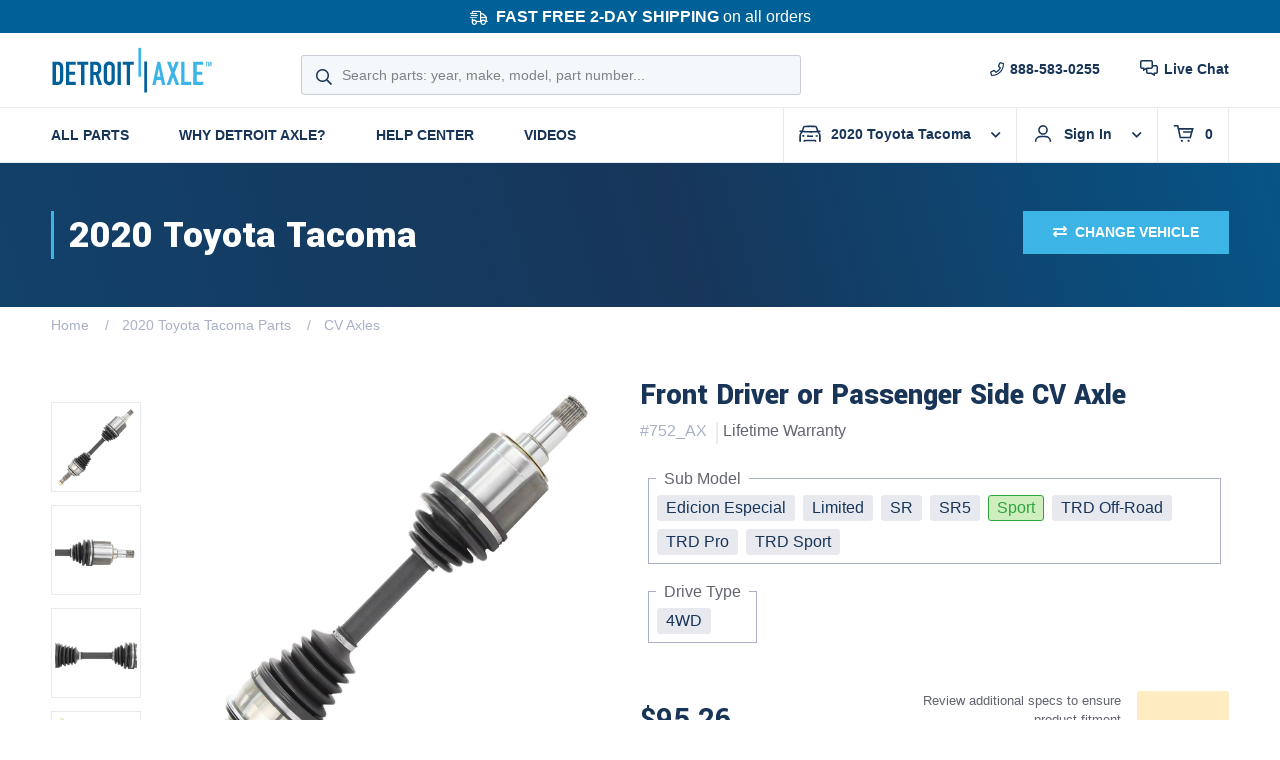

--- FILE ---
content_type: text/html; charset=UTF-8
request_url: https://www.detroitaxle.com/part/2020-toyota-tacoma/cv-axles/front-driver-or-passenger-side-cv-axle/752_ax/?submodel_name=Sport
body_size: 49096
content:
<!DOCTYPE html>
<html lang="en-US" dir="ltr">
	<head><script>(function(w,i,g){w[g]=w[g]||[];if(typeof w[g].push=='function')w[g].push(i)})
(window,'AW-11296627771','google_tags_first_party');</script><script async src="/gtageiai/"></script>
			<script>
				window.dataLayer = window.dataLayer || [];
				function gtag(){dataLayer.push(arguments);}
				gtag('js', new Date());
				gtag('set', 'developer_id.dY2E1Nz', true);
				
			</script>
			
		<!-- CHEQ INVOCATION TAG -->
		<script async
		src="https://ob.melvoriando.com/i/13973e39d2ca30df138789043926e251.js"
		data-ch="cheq4ppc" class="ct_clicktrue_94904" data-jsonp="onCheqResponse">
		</script>
		<!-- END CHEQ INVOCATION TAG -->

					<script>
			window.dataLayer = window.dataLayer || [];
			if (window.location.pathname === '/') {
				window.dataLayer.push({ 
					'c8pxPage': 'PAGE_HOME' 
				});
			}
			</script>
			<!-- Google Tag Manager -->
			<script>(function(w,d,s,l,i){w[l]=w[l]||[];w[l].push({'gtm.start':
			new Date().getTime(),event:'gtm.js'});var f=d.getElementsByTagName(s)[0],
			j=d.createElement(s),dl=l!='dataLayer'?'&l='+l:'';j.async=true;j.src=
			'https://www.googletagmanager.com/gtm.js?id='+i+dl;f.parentNode.insertBefore(j,f);
			})(window,document,'script','dataLayer','GTM-M4MFS6H');</script>
			<!-- End Google Tag Manager -->
		
		<script>
			function tagAmazonOrigin() {
				const params = new URLSearchParams(window.location.search);
				if (params.get('utm_source') === 'Amazon' && params.get('utm_medium') === 'Amz-linkout') {
					sessionStorage.setItem('amazon_origin', '1');
				}
			}
			function isAmazonOrigin() {
				return sessionStorage.getItem('amazon_origin') === '1';
			}
			// Check if user is from amazon based on the URL provided by Jarrad
			tagAmazonOrigin();

			!function(w,d,s,t,a){if(w.amzn)return;w.amzn=a=function(){w.amzn.q.push([arguments,(new Date).getTime()])};a.q=[];a.version="0.0";s=d.createElement("script");s.src="https://c.amazon-adsystem.com/aat/amzn.js";s.id="amzn-pixel";s.async=true;t=d.getElementsByTagName("script")[0];t.parentNode.insertBefore(s,t)}(window,document);
			amzn("setRegion", "NA");
			amzn("addTag", "139293ca-16b2-40ea-9b1d-05357c4f11d2");
			if (isAmazonOrigin()) {
				amzn("trackEvent", "PageView");
			}

			// // Checkout page load
			// if (window.location.href.includes('/checkout')) {
			// 	amzn('trackEvent', 'Checkout');
			// }

			// // Off-AmazonPurchases - order received page
			// if (window.location.href.includes('/order-received')) {
			// 	function getCartTotal() {
			// 		const totalRow = document.querySelector('tr.cart-subtotal.order-total');
			// 		if (!totalRow) return null;

			// 		const amountElement = totalRow.querySelector('span.woocommerce-Price-amount');
			// 		if (!amountElement) return null;

			// 		const totalText = amountElement.textContent;
			// 		const totalNumber = parseFloat(totalText.replace(/[^0-9.]/g, ''));

			// 		return isNaN(totalNumber) ? null : totalNumber;
			// 	}

			// 	function getTotalCartItemQuantity() {
			// 		const quantityElements = document.querySelectorAll('.cfw-cart-item-quantity-bubble');

			// 		const total = Array.from(quantityElements).reduce((sum, el) => {
			// 			const text = el.textContent.trim();
			// 			const num = parseInt(text, 10);
			// 			return isNaN(num) ? sum : sum + num;
			// 		}, 0);

			// 		return total;
			// 	}

			// 	const total = getCartTotal();
			// 	const totalQuantity = getTotalCartItemQuantity();
			// 	amzn('trackEvent', 'Off-AmazonPurchases', {
			// 		value: total,
			// 		currencyCode: "USD",
			// 		unitsSold: totalQuantity
			// 	});
			// }

			// Sign up event
			if (window.location.href.includes('/verification') && isAmazonOrigin()) {
				amzn('trackEvent', 'Signup');
			}

			var newsletterCta = document.getElementById('newsletter-cta');
			if (newsletterCta) {
				newsletterCta.addEventListener('click', function(){
					if (isAmazonOrigin()) {
						amzn('trackEvent', 'Subscribe');
					}
				});
			}

			var searchEl = document.getElementById('search');
			if (searchEl) {
				searchEl.addEventListener('click', function(){
					if (isAmazonOrigin()) {
						amzn('trackEvent', 'Search');
					}
				});
			}
		</script>
		<noscript>
			<img src="https://s.amazon-adsystem.com/iu3?pid=57b7e4c2-a7e8-40a5-a771-4c928930ee8d&event=PageView" width="1" height="1" border="0">
		</noscript>

		<!-- Microsoft Clarity Code -->
		<script type="text/javascript">
			(function(c,l,a,r,i,t,y){
				c[a]=c[a]||function(){(c[a].q=c[a].q||[]).push(arguments)};
				t=l.createElement(r);t.async=1;t.src="https://www.clarity.ms/tag/"+i;
				y=l.getElementsByTagName(r)[0];y.parentNode.insertBefore(t,y);
			})(window, document, "clarity", "script", "tj3nr3d2e1");
		</script>
		
		<title>2020 Toyota Tacoma Front Driver or Passenger Side CV Axle</title>
		<meta charset="UTF-8" /><script type="text/javascript">(window.NREUM||(NREUM={})).init={privacy:{cookies_enabled:true},ajax:{deny_list:["bam.nr-data.net"]},feature_flags:["soft_nav"],distributed_tracing:{enabled:true}};(window.NREUM||(NREUM={})).loader_config={agentID:"1120031147",accountID:"3391377",trustKey:"3391377",xpid:"VwUOUFVUDxAJU1ZWAQMHUlw=",licenseKey:"NRJS-e32875ab935c71b1703",applicationID:"977462048",browserID:"1120031147"};;/*! For license information please see nr-loader-spa-1.308.0.min.js.LICENSE.txt */
(()=>{var e,t,r={384:(e,t,r)=>{"use strict";r.d(t,{NT:()=>a,US:()=>u,Zm:()=>o,bQ:()=>d,dV:()=>c,pV:()=>l});var n=r(6154),i=r(1863),s=r(1910);const a={beacon:"bam.nr-data.net",errorBeacon:"bam.nr-data.net"};function o(){return n.gm.NREUM||(n.gm.NREUM={}),void 0===n.gm.newrelic&&(n.gm.newrelic=n.gm.NREUM),n.gm.NREUM}function c(){let e=o();return e.o||(e.o={ST:n.gm.setTimeout,SI:n.gm.setImmediate||n.gm.setInterval,CT:n.gm.clearTimeout,XHR:n.gm.XMLHttpRequest,REQ:n.gm.Request,EV:n.gm.Event,PR:n.gm.Promise,MO:n.gm.MutationObserver,FETCH:n.gm.fetch,WS:n.gm.WebSocket},(0,s.i)(...Object.values(e.o))),e}function d(e,t){let r=o();r.initializedAgents??={},t.initializedAt={ms:(0,i.t)(),date:new Date},r.initializedAgents[e]=t}function u(e,t){o()[e]=t}function l(){return function(){let e=o();const t=e.info||{};e.info={beacon:a.beacon,errorBeacon:a.errorBeacon,...t}}(),function(){let e=o();const t=e.init||{};e.init={...t}}(),c(),function(){let e=o();const t=e.loader_config||{};e.loader_config={...t}}(),o()}},782:(e,t,r)=>{"use strict";r.d(t,{T:()=>n});const n=r(860).K7.pageViewTiming},860:(e,t,r)=>{"use strict";r.d(t,{$J:()=>u,K7:()=>c,P3:()=>d,XX:()=>i,Yy:()=>o,df:()=>s,qY:()=>n,v4:()=>a});const n="events",i="jserrors",s="browser/blobs",a="rum",o="browser/logs",c={ajax:"ajax",genericEvents:"generic_events",jserrors:i,logging:"logging",metrics:"metrics",pageAction:"page_action",pageViewEvent:"page_view_event",pageViewTiming:"page_view_timing",sessionReplay:"session_replay",sessionTrace:"session_trace",softNav:"soft_navigations",spa:"spa"},d={[c.pageViewEvent]:1,[c.pageViewTiming]:2,[c.metrics]:3,[c.jserrors]:4,[c.spa]:5,[c.ajax]:6,[c.sessionTrace]:7,[c.softNav]:8,[c.sessionReplay]:9,[c.logging]:10,[c.genericEvents]:11},u={[c.pageViewEvent]:a,[c.pageViewTiming]:n,[c.ajax]:n,[c.spa]:n,[c.softNav]:n,[c.metrics]:i,[c.jserrors]:i,[c.sessionTrace]:s,[c.sessionReplay]:s,[c.logging]:o,[c.genericEvents]:"ins"}},944:(e,t,r)=>{"use strict";r.d(t,{R:()=>i});var n=r(3241);function i(e,t){"function"==typeof console.debug&&(console.debug("New Relic Warning: https://github.com/newrelic/newrelic-browser-agent/blob/main/docs/warning-codes.md#".concat(e),t),(0,n.W)({agentIdentifier:null,drained:null,type:"data",name:"warn",feature:"warn",data:{code:e,secondary:t}}))}},993:(e,t,r)=>{"use strict";r.d(t,{A$:()=>s,ET:()=>a,TZ:()=>o,p_:()=>i});var n=r(860);const i={ERROR:"ERROR",WARN:"WARN",INFO:"INFO",DEBUG:"DEBUG",TRACE:"TRACE"},s={OFF:0,ERROR:1,WARN:2,INFO:3,DEBUG:4,TRACE:5},a="log",o=n.K7.logging},1541:(e,t,r)=>{"use strict";r.d(t,{U:()=>i,f:()=>n});const n={MFE:"MFE",BA:"BA"};function i(e,t){if(2!==t?.harvestEndpointVersion)return{};const r=t.agentRef.runtime.appMetadata.agents[0].entityGuid;return e?{"source.id":e.id,"source.name":e.name,"source.type":e.type,"parent.id":e.parent?.id||r,"parent.type":e.parent?.type||n.BA}:{"entity.guid":r,appId:t.agentRef.info.applicationID}}},1687:(e,t,r)=>{"use strict";r.d(t,{Ak:()=>d,Ze:()=>h,x3:()=>u});var n=r(3241),i=r(7836),s=r(3606),a=r(860),o=r(2646);const c={};function d(e,t){const r={staged:!1,priority:a.P3[t]||0};l(e),c[e].get(t)||c[e].set(t,r)}function u(e,t){e&&c[e]&&(c[e].get(t)&&c[e].delete(t),p(e,t,!1),c[e].size&&f(e))}function l(e){if(!e)throw new Error("agentIdentifier required");c[e]||(c[e]=new Map)}function h(e="",t="feature",r=!1){if(l(e),!e||!c[e].get(t)||r)return p(e,t);c[e].get(t).staged=!0,f(e)}function f(e){const t=Array.from(c[e]);t.every(([e,t])=>t.staged)&&(t.sort((e,t)=>e[1].priority-t[1].priority),t.forEach(([t])=>{c[e].delete(t),p(e,t)}))}function p(e,t,r=!0){const a=e?i.ee.get(e):i.ee,c=s.i.handlers;if(!a.aborted&&a.backlog&&c){if((0,n.W)({agentIdentifier:e,type:"lifecycle",name:"drain",feature:t}),r){const e=a.backlog[t],r=c[t];if(r){for(let t=0;e&&t<e.length;++t)g(e[t],r);Object.entries(r).forEach(([e,t])=>{Object.values(t||{}).forEach(t=>{t[0]?.on&&t[0]?.context()instanceof o.y&&t[0].on(e,t[1])})})}}a.isolatedBacklog||delete c[t],a.backlog[t]=null,a.emit("drain-"+t,[])}}function g(e,t){var r=e[1];Object.values(t[r]||{}).forEach(t=>{var r=e[0];if(t[0]===r){var n=t[1],i=e[3],s=e[2];n.apply(i,s)}})}},1738:(e,t,r)=>{"use strict";r.d(t,{U:()=>f,Y:()=>h});var n=r(3241),i=r(9908),s=r(1863),a=r(944),o=r(5701),c=r(3969),d=r(8362),u=r(860),l=r(4261);function h(e,t,r,s){const h=s||r;!h||h[e]&&h[e]!==d.d.prototype[e]||(h[e]=function(){(0,i.p)(c.xV,["API/"+e+"/called"],void 0,u.K7.metrics,r.ee),(0,n.W)({agentIdentifier:r.agentIdentifier,drained:!!o.B?.[r.agentIdentifier],type:"data",name:"api",feature:l.Pl+e,data:{}});try{return t.apply(this,arguments)}catch(e){(0,a.R)(23,e)}})}function f(e,t,r,n,a){const o=e.info;null===r?delete o.jsAttributes[t]:o.jsAttributes[t]=r,(a||null===r)&&(0,i.p)(l.Pl+n,[(0,s.t)(),t,r],void 0,"session",e.ee)}},1741:(e,t,r)=>{"use strict";r.d(t,{W:()=>s});var n=r(944),i=r(4261);class s{#e(e,...t){if(this[e]!==s.prototype[e])return this[e](...t);(0,n.R)(35,e)}addPageAction(e,t){return this.#e(i.hG,e,t)}register(e){return this.#e(i.eY,e)}recordCustomEvent(e,t){return this.#e(i.fF,e,t)}setPageViewName(e,t){return this.#e(i.Fw,e,t)}setCustomAttribute(e,t,r){return this.#e(i.cD,e,t,r)}noticeError(e,t){return this.#e(i.o5,e,t)}setUserId(e,t=!1){return this.#e(i.Dl,e,t)}setApplicationVersion(e){return this.#e(i.nb,e)}setErrorHandler(e){return this.#e(i.bt,e)}addRelease(e,t){return this.#e(i.k6,e,t)}log(e,t){return this.#e(i.$9,e,t)}start(){return this.#e(i.d3)}finished(e){return this.#e(i.BL,e)}recordReplay(){return this.#e(i.CH)}pauseReplay(){return this.#e(i.Tb)}addToTrace(e){return this.#e(i.U2,e)}setCurrentRouteName(e){return this.#e(i.PA,e)}interaction(e){return this.#e(i.dT,e)}wrapLogger(e,t,r){return this.#e(i.Wb,e,t,r)}measure(e,t){return this.#e(i.V1,e,t)}consent(e){return this.#e(i.Pv,e)}}},1863:(e,t,r)=>{"use strict";function n(){return Math.floor(performance.now())}r.d(t,{t:()=>n})},1910:(e,t,r)=>{"use strict";r.d(t,{i:()=>s});var n=r(944);const i=new Map;function s(...e){return e.every(e=>{if(i.has(e))return i.get(e);const t="function"==typeof e?e.toString():"",r=t.includes("[native code]"),s=t.includes("nrWrapper");return r||s||(0,n.R)(64,e?.name||t),i.set(e,r),r})}},2555:(e,t,r)=>{"use strict";r.d(t,{D:()=>o,f:()=>a});var n=r(384),i=r(8122);const s={beacon:n.NT.beacon,errorBeacon:n.NT.errorBeacon,licenseKey:void 0,applicationID:void 0,sa:void 0,queueTime:void 0,applicationTime:void 0,ttGuid:void 0,user:void 0,account:void 0,product:void 0,extra:void 0,jsAttributes:{},userAttributes:void 0,atts:void 0,transactionName:void 0,tNamePlain:void 0};function a(e){try{return!!e.licenseKey&&!!e.errorBeacon&&!!e.applicationID}catch(e){return!1}}const o=e=>(0,i.a)(e,s)},2614:(e,t,r)=>{"use strict";r.d(t,{BB:()=>a,H3:()=>n,g:()=>d,iL:()=>c,tS:()=>o,uh:()=>i,wk:()=>s});const n="NRBA",i="SESSION",s=144e5,a=18e5,o={STARTED:"session-started",PAUSE:"session-pause",RESET:"session-reset",RESUME:"session-resume",UPDATE:"session-update"},c={SAME_TAB:"same-tab",CROSS_TAB:"cross-tab"},d={OFF:0,FULL:1,ERROR:2}},2646:(e,t,r)=>{"use strict";r.d(t,{y:()=>n});class n{constructor(e){this.contextId=e}}},2843:(e,t,r)=>{"use strict";r.d(t,{G:()=>s,u:()=>i});var n=r(3878);function i(e,t=!1,r,i){(0,n.DD)("visibilitychange",function(){if(t)return void("hidden"===document.visibilityState&&e());e(document.visibilityState)},r,i)}function s(e,t,r){(0,n.sp)("pagehide",e,t,r)}},3241:(e,t,r)=>{"use strict";r.d(t,{W:()=>s});var n=r(6154);const i="newrelic";function s(e={}){try{n.gm.dispatchEvent(new CustomEvent(i,{detail:e}))}catch(e){}}},3304:(e,t,r)=>{"use strict";r.d(t,{A:()=>s});var n=r(7836);const i=()=>{const e=new WeakSet;return(t,r)=>{if("object"==typeof r&&null!==r){if(e.has(r))return;e.add(r)}return r}};function s(e){try{return JSON.stringify(e,i())??""}catch(e){try{n.ee.emit("internal-error",[e])}catch(e){}return""}}},3333:(e,t,r)=>{"use strict";r.d(t,{$v:()=>u,TZ:()=>n,Xh:()=>c,Zp:()=>i,kd:()=>d,mq:()=>o,nf:()=>a,qN:()=>s});const n=r(860).K7.genericEvents,i=["auxclick","click","copy","keydown","paste","scrollend"],s=["focus","blur"],a=4,o=1e3,c=2e3,d=["PageAction","UserAction","BrowserPerformance"],u={RESOURCES:"experimental.resources",REGISTER:"register"}},3434:(e,t,r)=>{"use strict";r.d(t,{Jt:()=>s,YM:()=>d});var n=r(7836),i=r(5607);const s="nr@original:".concat(i.W),a=50;var o=Object.prototype.hasOwnProperty,c=!1;function d(e,t){return e||(e=n.ee),r.inPlace=function(e,t,n,i,s){n||(n="");const a="-"===n.charAt(0);for(let o=0;o<t.length;o++){const c=t[o],d=e[c];l(d)||(e[c]=r(d,a?c+n:n,i,c,s))}},r.flag=s,r;function r(t,r,n,c,d){return l(t)?t:(r||(r=""),nrWrapper[s]=t,function(e,t,r){if(Object.defineProperty&&Object.keys)try{return Object.keys(e).forEach(function(r){Object.defineProperty(t,r,{get:function(){return e[r]},set:function(t){return e[r]=t,t}})}),t}catch(e){u([e],r)}for(var n in e)o.call(e,n)&&(t[n]=e[n])}(t,nrWrapper,e),nrWrapper);function nrWrapper(){var s,o,l,h;let f;try{o=this,s=[...arguments],l="function"==typeof n?n(s,o):n||{}}catch(t){u([t,"",[s,o,c],l],e)}i(r+"start",[s,o,c],l,d);const p=performance.now();let g;try{return h=t.apply(o,s),g=performance.now(),h}catch(e){throw g=performance.now(),i(r+"err",[s,o,e],l,d),f=e,f}finally{const e=g-p,t={start:p,end:g,duration:e,isLongTask:e>=a,methodName:c,thrownError:f};t.isLongTask&&i("long-task",[t,o],l,d),i(r+"end",[s,o,h],l,d)}}}function i(r,n,i,s){if(!c||t){var a=c;c=!0;try{e.emit(r,n,i,t,s)}catch(t){u([t,r,n,i],e)}c=a}}}function u(e,t){t||(t=n.ee);try{t.emit("internal-error",e)}catch(e){}}function l(e){return!(e&&"function"==typeof e&&e.apply&&!e[s])}},3606:(e,t,r)=>{"use strict";r.d(t,{i:()=>s});var n=r(9908);s.on=a;var i=s.handlers={};function s(e,t,r,s){a(s||n.d,i,e,t,r)}function a(e,t,r,i,s){s||(s="feature"),e||(e=n.d);var a=t[s]=t[s]||{};(a[r]=a[r]||[]).push([e,i])}},3738:(e,t,r)=>{"use strict";r.d(t,{He:()=>i,Kp:()=>o,Lc:()=>d,Rz:()=>u,TZ:()=>n,bD:()=>s,d3:()=>a,jx:()=>l,sl:()=>h,uP:()=>c});const n=r(860).K7.sessionTrace,i="bstResource",s="resource",a="-start",o="-end",c="fn"+a,d="fn"+o,u="pushState",l=1e3,h=3e4},3785:(e,t,r)=>{"use strict";r.d(t,{R:()=>c,b:()=>d});var n=r(9908),i=r(1863),s=r(860),a=r(3969),o=r(993);function c(e,t,r={},c=o.p_.INFO,d=!0,u,l=(0,i.t)()){(0,n.p)(a.xV,["API/logging/".concat(c.toLowerCase(),"/called")],void 0,s.K7.metrics,e),(0,n.p)(o.ET,[l,t,r,c,d,u],void 0,s.K7.logging,e)}function d(e){return"string"==typeof e&&Object.values(o.p_).some(t=>t===e.toUpperCase().trim())}},3878:(e,t,r)=>{"use strict";function n(e,t){return{capture:e,passive:!1,signal:t}}function i(e,t,r=!1,i){window.addEventListener(e,t,n(r,i))}function s(e,t,r=!1,i){document.addEventListener(e,t,n(r,i))}r.d(t,{DD:()=>s,jT:()=>n,sp:()=>i})},3962:(e,t,r)=>{"use strict";r.d(t,{AM:()=>a,O2:()=>l,OV:()=>s,Qu:()=>h,TZ:()=>c,ih:()=>f,pP:()=>o,t1:()=>u,tC:()=>i,wD:()=>d});var n=r(860);const i=["click","keydown","submit"],s="popstate",a="api",o="initialPageLoad",c=n.K7.softNav,d=5e3,u=500,l={INITIAL_PAGE_LOAD:"",ROUTE_CHANGE:1,UNSPECIFIED:2},h={INTERACTION:1,AJAX:2,CUSTOM_END:3,CUSTOM_TRACER:4},f={IP:"in progress",PF:"pending finish",FIN:"finished",CAN:"cancelled"}},3969:(e,t,r)=>{"use strict";r.d(t,{TZ:()=>n,XG:()=>o,rs:()=>i,xV:()=>a,z_:()=>s});const n=r(860).K7.metrics,i="sm",s="cm",a="storeSupportabilityMetrics",o="storeEventMetrics"},4234:(e,t,r)=>{"use strict";r.d(t,{W:()=>s});var n=r(7836),i=r(1687);class s{constructor(e,t){this.agentIdentifier=e,this.ee=n.ee.get(e),this.featureName=t,this.blocked=!1}deregisterDrain(){(0,i.x3)(this.agentIdentifier,this.featureName)}}},4261:(e,t,r)=>{"use strict";r.d(t,{$9:()=>u,BL:()=>c,CH:()=>p,Dl:()=>R,Fw:()=>w,PA:()=>v,Pl:()=>n,Pv:()=>A,Tb:()=>h,U2:()=>a,V1:()=>E,Wb:()=>T,bt:()=>y,cD:()=>b,d3:()=>x,dT:()=>d,eY:()=>g,fF:()=>f,hG:()=>s,hw:()=>i,k6:()=>o,nb:()=>m,o5:()=>l});const n="api-",i=n+"ixn-",s="addPageAction",a="addToTrace",o="addRelease",c="finished",d="interaction",u="log",l="noticeError",h="pauseReplay",f="recordCustomEvent",p="recordReplay",g="register",m="setApplicationVersion",v="setCurrentRouteName",b="setCustomAttribute",y="setErrorHandler",w="setPageViewName",R="setUserId",x="start",T="wrapLogger",E="measure",A="consent"},5205:(e,t,r)=>{"use strict";r.d(t,{j:()=>S});var n=r(384),i=r(1741);var s=r(2555),a=r(3333);const o=e=>{if(!e||"string"!=typeof e)return!1;try{document.createDocumentFragment().querySelector(e)}catch{return!1}return!0};var c=r(2614),d=r(944),u=r(8122);const l="[data-nr-mask]",h=e=>(0,u.a)(e,(()=>{const e={feature_flags:[],experimental:{allow_registered_children:!1,resources:!1},mask_selector:"*",block_selector:"[data-nr-block]",mask_input_options:{color:!1,date:!1,"datetime-local":!1,email:!1,month:!1,number:!1,range:!1,search:!1,tel:!1,text:!1,time:!1,url:!1,week:!1,textarea:!1,select:!1,password:!0}};return{ajax:{deny_list:void 0,block_internal:!0,enabled:!0,autoStart:!0},api:{get allow_registered_children(){return e.feature_flags.includes(a.$v.REGISTER)||e.experimental.allow_registered_children},set allow_registered_children(t){e.experimental.allow_registered_children=t},duplicate_registered_data:!1},browser_consent_mode:{enabled:!1},distributed_tracing:{enabled:void 0,exclude_newrelic_header:void 0,cors_use_newrelic_header:void 0,cors_use_tracecontext_headers:void 0,allowed_origins:void 0},get feature_flags(){return e.feature_flags},set feature_flags(t){e.feature_flags=t},generic_events:{enabled:!0,autoStart:!0},harvest:{interval:30},jserrors:{enabled:!0,autoStart:!0},logging:{enabled:!0,autoStart:!0},metrics:{enabled:!0,autoStart:!0},obfuscate:void 0,page_action:{enabled:!0},page_view_event:{enabled:!0,autoStart:!0},page_view_timing:{enabled:!0,autoStart:!0},performance:{capture_marks:!1,capture_measures:!1,capture_detail:!0,resources:{get enabled(){return e.feature_flags.includes(a.$v.RESOURCES)||e.experimental.resources},set enabled(t){e.experimental.resources=t},asset_types:[],first_party_domains:[],ignore_newrelic:!0}},privacy:{cookies_enabled:!0},proxy:{assets:void 0,beacon:void 0},session:{expiresMs:c.wk,inactiveMs:c.BB},session_replay:{autoStart:!0,enabled:!1,preload:!1,sampling_rate:10,error_sampling_rate:100,collect_fonts:!1,inline_images:!1,fix_stylesheets:!0,mask_all_inputs:!0,get mask_text_selector(){return e.mask_selector},set mask_text_selector(t){o(t)?e.mask_selector="".concat(t,",").concat(l):""===t||null===t?e.mask_selector=l:(0,d.R)(5,t)},get block_class(){return"nr-block"},get ignore_class(){return"nr-ignore"},get mask_text_class(){return"nr-mask"},get block_selector(){return e.block_selector},set block_selector(t){o(t)?e.block_selector+=",".concat(t):""!==t&&(0,d.R)(6,t)},get mask_input_options(){return e.mask_input_options},set mask_input_options(t){t&&"object"==typeof t?e.mask_input_options={...t,password:!0}:(0,d.R)(7,t)}},session_trace:{enabled:!0,autoStart:!0},soft_navigations:{enabled:!0,autoStart:!0},spa:{enabled:!0,autoStart:!0},ssl:void 0,user_actions:{enabled:!0,elementAttributes:["id","className","tagName","type"]}}})());var f=r(6154),p=r(9324);let g=0;const m={buildEnv:p.F3,distMethod:p.Xs,version:p.xv,originTime:f.WN},v={consented:!1},b={appMetadata:{},get consented(){return this.session?.state?.consent||v.consented},set consented(e){v.consented=e},customTransaction:void 0,denyList:void 0,disabled:!1,harvester:void 0,isolatedBacklog:!1,isRecording:!1,loaderType:void 0,maxBytes:3e4,obfuscator:void 0,onerror:void 0,ptid:void 0,releaseIds:{},session:void 0,timeKeeper:void 0,registeredEntities:[],jsAttributesMetadata:{bytes:0},get harvestCount(){return++g}},y=e=>{const t=(0,u.a)(e,b),r=Object.keys(m).reduce((e,t)=>(e[t]={value:m[t],writable:!1,configurable:!0,enumerable:!0},e),{});return Object.defineProperties(t,r)};var w=r(5701);const R=e=>{const t=e.startsWith("http");e+="/",r.p=t?e:"https://"+e};var x=r(7836),T=r(3241);const E={accountID:void 0,trustKey:void 0,agentID:void 0,licenseKey:void 0,applicationID:void 0,xpid:void 0},A=e=>(0,u.a)(e,E),_=new Set;function S(e,t={},r,a){let{init:o,info:c,loader_config:d,runtime:u={},exposed:l=!0}=t;if(!c){const e=(0,n.pV)();o=e.init,c=e.info,d=e.loader_config}e.init=h(o||{}),e.loader_config=A(d||{}),c.jsAttributes??={},f.bv&&(c.jsAttributes.isWorker=!0),e.info=(0,s.D)(c);const p=e.init,g=[c.beacon,c.errorBeacon];_.has(e.agentIdentifier)||(p.proxy.assets&&(R(p.proxy.assets),g.push(p.proxy.assets)),p.proxy.beacon&&g.push(p.proxy.beacon),e.beacons=[...g],function(e){const t=(0,n.pV)();Object.getOwnPropertyNames(i.W.prototype).forEach(r=>{const n=i.W.prototype[r];if("function"!=typeof n||"constructor"===n)return;let s=t[r];e[r]&&!1!==e.exposed&&"micro-agent"!==e.runtime?.loaderType&&(t[r]=(...t)=>{const n=e[r](...t);return s?s(...t):n})})}(e),(0,n.US)("activatedFeatures",w.B)),u.denyList=[...p.ajax.deny_list||[],...p.ajax.block_internal?g:[]],u.ptid=e.agentIdentifier,u.loaderType=r,e.runtime=y(u),_.has(e.agentIdentifier)||(e.ee=x.ee.get(e.agentIdentifier),e.exposed=l,(0,T.W)({agentIdentifier:e.agentIdentifier,drained:!!w.B?.[e.agentIdentifier],type:"lifecycle",name:"initialize",feature:void 0,data:e.config})),_.add(e.agentIdentifier)}},5270:(e,t,r)=>{"use strict";r.d(t,{Aw:()=>a,SR:()=>s,rF:()=>o});var n=r(384),i=r(7767);function s(e){return!!(0,n.dV)().o.MO&&(0,i.V)(e)&&!0===e?.session_trace.enabled}function a(e){return!0===e?.session_replay.preload&&s(e)}function o(e,t){try{if("string"==typeof t?.type){if("password"===t.type.toLowerCase())return"*".repeat(e?.length||0);if(void 0!==t?.dataset?.nrUnmask||t?.classList?.contains("nr-unmask"))return e}}catch(e){}return"string"==typeof e?e.replace(/[\S]/g,"*"):"*".repeat(e?.length||0)}},5289:(e,t,r)=>{"use strict";r.d(t,{GG:()=>a,Qr:()=>c,sB:()=>o});var n=r(3878),i=r(6389);function s(){return"undefined"==typeof document||"complete"===document.readyState}function a(e,t){if(s())return e();const r=(0,i.J)(e),a=setInterval(()=>{s()&&(clearInterval(a),r())},500);(0,n.sp)("load",r,t)}function o(e){if(s())return e();(0,n.DD)("DOMContentLoaded",e)}function c(e){if(s())return e();(0,n.sp)("popstate",e)}},5607:(e,t,r)=>{"use strict";r.d(t,{W:()=>n});const n=(0,r(9566).bz)()},5701:(e,t,r)=>{"use strict";r.d(t,{B:()=>s,t:()=>a});var n=r(3241);const i=new Set,s={};function a(e,t){const r=t.agentIdentifier;s[r]??={},e&&"object"==typeof e&&(i.has(r)||(t.ee.emit("rumresp",[e]),s[r]=e,i.add(r),(0,n.W)({agentIdentifier:r,loaded:!0,drained:!0,type:"lifecycle",name:"load",feature:void 0,data:e})))}},6154:(e,t,r)=>{"use strict";r.d(t,{OF:()=>d,RI:()=>i,WN:()=>h,bv:()=>s,eN:()=>f,gm:()=>a,lR:()=>l,m:()=>c,mw:()=>o,sb:()=>u});var n=r(1863);const i="undefined"!=typeof window&&!!window.document,s="undefined"!=typeof WorkerGlobalScope&&("undefined"!=typeof self&&self instanceof WorkerGlobalScope&&self.navigator instanceof WorkerNavigator||"undefined"!=typeof globalThis&&globalThis instanceof WorkerGlobalScope&&globalThis.navigator instanceof WorkerNavigator),a=i?window:"undefined"!=typeof WorkerGlobalScope&&("undefined"!=typeof self&&self instanceof WorkerGlobalScope&&self||"undefined"!=typeof globalThis&&globalThis instanceof WorkerGlobalScope&&globalThis),o=Boolean("hidden"===a?.document?.visibilityState),c=""+a?.location,d=/iPad|iPhone|iPod/.test(a.navigator?.userAgent),u=d&&"undefined"==typeof SharedWorker,l=(()=>{const e=a.navigator?.userAgent?.match(/Firefox[/\s](\d+\.\d+)/);return Array.isArray(e)&&e.length>=2?+e[1]:0})(),h=Date.now()-(0,n.t)(),f=()=>"undefined"!=typeof PerformanceNavigationTiming&&a?.performance?.getEntriesByType("navigation")?.[0]?.responseStart},6344:(e,t,r)=>{"use strict";r.d(t,{BB:()=>u,Qb:()=>l,TZ:()=>i,Ug:()=>a,Vh:()=>s,_s:()=>o,bc:()=>d,yP:()=>c});var n=r(2614);const i=r(860).K7.sessionReplay,s="errorDuringReplay",a=.12,o={DomContentLoaded:0,Load:1,FullSnapshot:2,IncrementalSnapshot:3,Meta:4,Custom:5},c={[n.g.ERROR]:15e3,[n.g.FULL]:3e5,[n.g.OFF]:0},d={RESET:{message:"Session was reset",sm:"Reset"},IMPORT:{message:"Recorder failed to import",sm:"Import"},TOO_MANY:{message:"429: Too Many Requests",sm:"Too-Many"},TOO_BIG:{message:"Payload was too large",sm:"Too-Big"},CROSS_TAB:{message:"Session Entity was set to OFF on another tab",sm:"Cross-Tab"},ENTITLEMENTS:{message:"Session Replay is not allowed and will not be started",sm:"Entitlement"}},u=5e3,l={API:"api",RESUME:"resume",SWITCH_TO_FULL:"switchToFull",INITIALIZE:"initialize",PRELOAD:"preload"}},6389:(e,t,r)=>{"use strict";function n(e,t=500,r={}){const n=r?.leading||!1;let i;return(...r)=>{n&&void 0===i&&(e.apply(this,r),i=setTimeout(()=>{i=clearTimeout(i)},t)),n||(clearTimeout(i),i=setTimeout(()=>{e.apply(this,r)},t))}}function i(e){let t=!1;return(...r)=>{t||(t=!0,e.apply(this,r))}}r.d(t,{J:()=>i,s:()=>n})},6630:(e,t,r)=>{"use strict";r.d(t,{T:()=>n});const n=r(860).K7.pageViewEvent},6774:(e,t,r)=>{"use strict";r.d(t,{T:()=>n});const n=r(860).K7.jserrors},7295:(e,t,r)=>{"use strict";r.d(t,{Xv:()=>a,gX:()=>i,iW:()=>s});var n=[];function i(e){if(!e||s(e))return!1;if(0===n.length)return!0;if("*"===n[0].hostname)return!1;for(var t=0;t<n.length;t++){var r=n[t];if(r.hostname.test(e.hostname)&&r.pathname.test(e.pathname))return!1}return!0}function s(e){return void 0===e.hostname}function a(e){if(n=[],e&&e.length)for(var t=0;t<e.length;t++){let r=e[t];if(!r)continue;if("*"===r)return void(n=[{hostname:"*"}]);0===r.indexOf("http://")?r=r.substring(7):0===r.indexOf("https://")&&(r=r.substring(8));const i=r.indexOf("/");let s,a;i>0?(s=r.substring(0,i),a=r.substring(i)):(s=r,a="*");let[c]=s.split(":");n.push({hostname:o(c),pathname:o(a,!0)})}}function o(e,t=!1){const r=e.replace(/[.+?^${}()|[\]\\]/g,e=>"\\"+e).replace(/\*/g,".*?");return new RegExp((t?"^":"")+r+"$")}},7485:(e,t,r)=>{"use strict";r.d(t,{D:()=>i});var n=r(6154);function i(e){if(0===(e||"").indexOf("data:"))return{protocol:"data"};try{const t=new URL(e,location.href),r={port:t.port,hostname:t.hostname,pathname:t.pathname,search:t.search,protocol:t.protocol.slice(0,t.protocol.indexOf(":")),sameOrigin:t.protocol===n.gm?.location?.protocol&&t.host===n.gm?.location?.host};return r.port&&""!==r.port||("http:"===t.protocol&&(r.port="80"),"https:"===t.protocol&&(r.port="443")),r.pathname&&""!==r.pathname?r.pathname.startsWith("/")||(r.pathname="/".concat(r.pathname)):r.pathname="/",r}catch(e){return{}}}},7699:(e,t,r)=>{"use strict";r.d(t,{It:()=>s,KC:()=>o,No:()=>i,qh:()=>a});var n=r(860);const i=16e3,s=1e6,a="SESSION_ERROR",o={[n.K7.logging]:!0,[n.K7.genericEvents]:!1,[n.K7.jserrors]:!1,[n.K7.ajax]:!1}},7767:(e,t,r)=>{"use strict";r.d(t,{V:()=>i});var n=r(6154);const i=e=>n.RI&&!0===e?.privacy.cookies_enabled},7836:(e,t,r)=>{"use strict";r.d(t,{P:()=>o,ee:()=>c});var n=r(384),i=r(8990),s=r(2646),a=r(5607);const o="nr@context:".concat(a.W),c=function e(t,r){var n={},a={},u={},l=!1;try{l=16===r.length&&d.initializedAgents?.[r]?.runtime.isolatedBacklog}catch(e){}var h={on:p,addEventListener:p,removeEventListener:function(e,t){var r=n[e];if(!r)return;for(var i=0;i<r.length;i++)r[i]===t&&r.splice(i,1)},emit:function(e,r,n,i,s){!1!==s&&(s=!0);if(c.aborted&&!i)return;t&&s&&t.emit(e,r,n);var o=f(n);g(e).forEach(e=>{e.apply(o,r)});var d=v()[a[e]];d&&d.push([h,e,r,o]);return o},get:m,listeners:g,context:f,buffer:function(e,t){const r=v();if(t=t||"feature",h.aborted)return;Object.entries(e||{}).forEach(([e,n])=>{a[n]=t,t in r||(r[t]=[])})},abort:function(){h._aborted=!0,Object.keys(h.backlog).forEach(e=>{delete h.backlog[e]})},isBuffering:function(e){return!!v()[a[e]]},debugId:r,backlog:l?{}:t&&"object"==typeof t.backlog?t.backlog:{},isolatedBacklog:l};return Object.defineProperty(h,"aborted",{get:()=>{let e=h._aborted||!1;return e||(t&&(e=t.aborted),e)}}),h;function f(e){return e&&e instanceof s.y?e:e?(0,i.I)(e,o,()=>new s.y(o)):new s.y(o)}function p(e,t){n[e]=g(e).concat(t)}function g(e){return n[e]||[]}function m(t){return u[t]=u[t]||e(h,t)}function v(){return h.backlog}}(void 0,"globalEE"),d=(0,n.Zm)();d.ee||(d.ee=c)},8122:(e,t,r)=>{"use strict";r.d(t,{a:()=>i});var n=r(944);function i(e,t){try{if(!e||"object"!=typeof e)return(0,n.R)(3);if(!t||"object"!=typeof t)return(0,n.R)(4);const r=Object.create(Object.getPrototypeOf(t),Object.getOwnPropertyDescriptors(t)),s=0===Object.keys(r).length?e:r;for(let a in s)if(void 0!==e[a])try{if(null===e[a]){r[a]=null;continue}Array.isArray(e[a])&&Array.isArray(t[a])?r[a]=Array.from(new Set([...e[a],...t[a]])):"object"==typeof e[a]&&"object"==typeof t[a]?r[a]=i(e[a],t[a]):r[a]=e[a]}catch(e){r[a]||(0,n.R)(1,e)}return r}catch(e){(0,n.R)(2,e)}}},8139:(e,t,r)=>{"use strict";r.d(t,{u:()=>h});var n=r(7836),i=r(3434),s=r(8990),a=r(6154);const o={},c=a.gm.XMLHttpRequest,d="addEventListener",u="removeEventListener",l="nr@wrapped:".concat(n.P);function h(e){var t=function(e){return(e||n.ee).get("events")}(e);if(o[t.debugId]++)return t;o[t.debugId]=1;var r=(0,i.YM)(t,!0);function h(e){r.inPlace(e,[d,u],"-",p)}function p(e,t){return e[1]}return"getPrototypeOf"in Object&&(a.RI&&f(document,h),c&&f(c.prototype,h),f(a.gm,h)),t.on(d+"-start",function(e,t){var n=e[1];if(null!==n&&("function"==typeof n||"object"==typeof n)&&"newrelic"!==e[0]){var i=(0,s.I)(n,l,function(){var e={object:function(){if("function"!=typeof n.handleEvent)return;return n.handleEvent.apply(n,arguments)},function:n}[typeof n];return e?r(e,"fn-",null,e.name||"anonymous"):n});this.wrapped=e[1]=i}}),t.on(u+"-start",function(e){e[1]=this.wrapped||e[1]}),t}function f(e,t,...r){let n=e;for(;"object"==typeof n&&!Object.prototype.hasOwnProperty.call(n,d);)n=Object.getPrototypeOf(n);n&&t(n,...r)}},8362:(e,t,r)=>{"use strict";r.d(t,{d:()=>s});var n=r(9566),i=r(1741);class s extends i.W{agentIdentifier=(0,n.LA)(16)}},8374:(e,t,r)=>{r.nc=(()=>{try{return document?.currentScript?.nonce}catch(e){}return""})()},8990:(e,t,r)=>{"use strict";r.d(t,{I:()=>i});var n=Object.prototype.hasOwnProperty;function i(e,t,r){if(n.call(e,t))return e[t];var i=r();if(Object.defineProperty&&Object.keys)try{return Object.defineProperty(e,t,{value:i,writable:!0,enumerable:!1}),i}catch(e){}return e[t]=i,i}},9119:(e,t,r)=>{"use strict";r.d(t,{L:()=>s});var n=/([^?#]*)[^#]*(#[^?]*|$).*/,i=/([^?#]*)().*/;function s(e,t){return e?e.replace(t?n:i,"$1$2"):e}},9300:(e,t,r)=>{"use strict";r.d(t,{T:()=>n});const n=r(860).K7.ajax},9324:(e,t,r)=>{"use strict";r.d(t,{AJ:()=>a,F3:()=>i,Xs:()=>s,Yq:()=>o,xv:()=>n});const n="1.308.0",i="PROD",s="CDN",a="@newrelic/rrweb",o="1.0.1"},9566:(e,t,r)=>{"use strict";r.d(t,{LA:()=>o,ZF:()=>c,bz:()=>a,el:()=>d});var n=r(6154);const i="xxxxxxxx-xxxx-4xxx-yxxx-xxxxxxxxxxxx";function s(e,t){return e?15&e[t]:16*Math.random()|0}function a(){const e=n.gm?.crypto||n.gm?.msCrypto;let t,r=0;return e&&e.getRandomValues&&(t=e.getRandomValues(new Uint8Array(30))),i.split("").map(e=>"x"===e?s(t,r++).toString(16):"y"===e?(3&s()|8).toString(16):e).join("")}function o(e){const t=n.gm?.crypto||n.gm?.msCrypto;let r,i=0;t&&t.getRandomValues&&(r=t.getRandomValues(new Uint8Array(e)));const a=[];for(var o=0;o<e;o++)a.push(s(r,i++).toString(16));return a.join("")}function c(){return o(16)}function d(){return o(32)}},9908:(e,t,r)=>{"use strict";r.d(t,{d:()=>n,p:()=>i});var n=r(7836).ee.get("handle");function i(e,t,r,i,s){s?(s.buffer([e],i),s.emit(e,t,r)):(n.buffer([e],i),n.emit(e,t,r))}}},n={};function i(e){var t=n[e];if(void 0!==t)return t.exports;var s=n[e]={exports:{}};return r[e](s,s.exports,i),s.exports}i.m=r,i.d=(e,t)=>{for(var r in t)i.o(t,r)&&!i.o(e,r)&&Object.defineProperty(e,r,{enumerable:!0,get:t[r]})},i.f={},i.e=e=>Promise.all(Object.keys(i.f).reduce((t,r)=>(i.f[r](e,t),t),[])),i.u=e=>({212:"nr-spa-compressor",249:"nr-spa-recorder",478:"nr-spa"}[e]+"-1.308.0.min.js"),i.o=(e,t)=>Object.prototype.hasOwnProperty.call(e,t),e={},t="NRBA-1.308.0.PROD:",i.l=(r,n,s,a)=>{if(e[r])e[r].push(n);else{var o,c;if(void 0!==s)for(var d=document.getElementsByTagName("script"),u=0;u<d.length;u++){var l=d[u];if(l.getAttribute("src")==r||l.getAttribute("data-webpack")==t+s){o=l;break}}if(!o){c=!0;var h={478:"sha512-RSfSVnmHk59T/uIPbdSE0LPeqcEdF4/+XhfJdBuccH5rYMOEZDhFdtnh6X6nJk7hGpzHd9Ujhsy7lZEz/ORYCQ==",249:"sha512-ehJXhmntm85NSqW4MkhfQqmeKFulra3klDyY0OPDUE+sQ3GokHlPh1pmAzuNy//3j4ac6lzIbmXLvGQBMYmrkg==",212:"sha512-B9h4CR46ndKRgMBcK+j67uSR2RCnJfGefU+A7FrgR/k42ovXy5x/MAVFiSvFxuVeEk/pNLgvYGMp1cBSK/G6Fg=="};(o=document.createElement("script")).charset="utf-8",i.nc&&o.setAttribute("nonce",i.nc),o.setAttribute("data-webpack",t+s),o.src=r,0!==o.src.indexOf(window.location.origin+"/")&&(o.crossOrigin="anonymous"),h[a]&&(o.integrity=h[a])}e[r]=[n];var f=(t,n)=>{o.onerror=o.onload=null,clearTimeout(p);var i=e[r];if(delete e[r],o.parentNode&&o.parentNode.removeChild(o),i&&i.forEach(e=>e(n)),t)return t(n)},p=setTimeout(f.bind(null,void 0,{type:"timeout",target:o}),12e4);o.onerror=f.bind(null,o.onerror),o.onload=f.bind(null,o.onload),c&&document.head.appendChild(o)}},i.r=e=>{"undefined"!=typeof Symbol&&Symbol.toStringTag&&Object.defineProperty(e,Symbol.toStringTag,{value:"Module"}),Object.defineProperty(e,"__esModule",{value:!0})},i.p="https://js-agent.newrelic.com/",(()=>{var e={38:0,788:0};i.f.j=(t,r)=>{var n=i.o(e,t)?e[t]:void 0;if(0!==n)if(n)r.push(n[2]);else{var s=new Promise((r,i)=>n=e[t]=[r,i]);r.push(n[2]=s);var a=i.p+i.u(t),o=new Error;i.l(a,r=>{if(i.o(e,t)&&(0!==(n=e[t])&&(e[t]=void 0),n)){var s=r&&("load"===r.type?"missing":r.type),a=r&&r.target&&r.target.src;o.message="Loading chunk "+t+" failed: ("+s+": "+a+")",o.name="ChunkLoadError",o.type=s,o.request=a,n[1](o)}},"chunk-"+t,t)}};var t=(t,r)=>{var n,s,[a,o,c]=r,d=0;if(a.some(t=>0!==e[t])){for(n in o)i.o(o,n)&&(i.m[n]=o[n]);if(c)c(i)}for(t&&t(r);d<a.length;d++)s=a[d],i.o(e,s)&&e[s]&&e[s][0](),e[s]=0},r=self["webpackChunk:NRBA-1.308.0.PROD"]=self["webpackChunk:NRBA-1.308.0.PROD"]||[];r.forEach(t.bind(null,0)),r.push=t.bind(null,r.push.bind(r))})(),(()=>{"use strict";i(8374);var e=i(8362),t=i(860);const r=Object.values(t.K7);var n=i(5205);var s=i(9908),a=i(1863),o=i(4261),c=i(1738);var d=i(1687),u=i(4234),l=i(5289),h=i(6154),f=i(944),p=i(5270),g=i(7767),m=i(6389),v=i(7699);class b extends u.W{constructor(e,t){super(e.agentIdentifier,t),this.agentRef=e,this.abortHandler=void 0,this.featAggregate=void 0,this.loadedSuccessfully=void 0,this.onAggregateImported=new Promise(e=>{this.loadedSuccessfully=e}),this.deferred=Promise.resolve(),!1===e.init[this.featureName].autoStart?this.deferred=new Promise((t,r)=>{this.ee.on("manual-start-all",(0,m.J)(()=>{(0,d.Ak)(e.agentIdentifier,this.featureName),t()}))}):(0,d.Ak)(e.agentIdentifier,t)}importAggregator(e,t,r={}){if(this.featAggregate)return;const n=async()=>{let n;await this.deferred;try{if((0,g.V)(e.init)){const{setupAgentSession:t}=await i.e(478).then(i.bind(i,8766));n=t(e)}}catch(e){(0,f.R)(20,e),this.ee.emit("internal-error",[e]),(0,s.p)(v.qh,[e],void 0,this.featureName,this.ee)}try{if(!this.#t(this.featureName,n,e.init))return(0,d.Ze)(this.agentIdentifier,this.featureName),void this.loadedSuccessfully(!1);const{Aggregate:i}=await t();this.featAggregate=new i(e,r),e.runtime.harvester.initializedAggregates.push(this.featAggregate),this.loadedSuccessfully(!0)}catch(e){(0,f.R)(34,e),this.abortHandler?.(),(0,d.Ze)(this.agentIdentifier,this.featureName,!0),this.loadedSuccessfully(!1),this.ee&&this.ee.abort()}};h.RI?(0,l.GG)(()=>n(),!0):n()}#t(e,r,n){if(this.blocked)return!1;switch(e){case t.K7.sessionReplay:return(0,p.SR)(n)&&!!r;case t.K7.sessionTrace:return!!r;default:return!0}}}var y=i(6630),w=i(2614),R=i(3241);class x extends b{static featureName=y.T;constructor(e){var t;super(e,y.T),this.setupInspectionEvents(e.agentIdentifier),t=e,(0,c.Y)(o.Fw,function(e,r){"string"==typeof e&&("/"!==e.charAt(0)&&(e="/"+e),t.runtime.customTransaction=(r||"http://custom.transaction")+e,(0,s.p)(o.Pl+o.Fw,[(0,a.t)()],void 0,void 0,t.ee))},t),this.importAggregator(e,()=>i.e(478).then(i.bind(i,2467)))}setupInspectionEvents(e){const t=(t,r)=>{t&&(0,R.W)({agentIdentifier:e,timeStamp:t.timeStamp,loaded:"complete"===t.target.readyState,type:"window",name:r,data:t.target.location+""})};(0,l.sB)(e=>{t(e,"DOMContentLoaded")}),(0,l.GG)(e=>{t(e,"load")}),(0,l.Qr)(e=>{t(e,"navigate")}),this.ee.on(w.tS.UPDATE,(t,r)=>{(0,R.W)({agentIdentifier:e,type:"lifecycle",name:"session",data:r})})}}var T=i(384);class E extends e.d{constructor(e){var t;(super(),h.gm)?(this.features={},(0,T.bQ)(this.agentIdentifier,this),this.desiredFeatures=new Set(e.features||[]),this.desiredFeatures.add(x),(0,n.j)(this,e,e.loaderType||"agent"),t=this,(0,c.Y)(o.cD,function(e,r,n=!1){if("string"==typeof e){if(["string","number","boolean"].includes(typeof r)||null===r)return(0,c.U)(t,e,r,o.cD,n);(0,f.R)(40,typeof r)}else(0,f.R)(39,typeof e)},t),function(e){(0,c.Y)(o.Dl,function(t,r=!1){if("string"!=typeof t&&null!==t)return void(0,f.R)(41,typeof t);const n=e.info.jsAttributes["enduser.id"];r&&null!=n&&n!==t?(0,s.p)(o.Pl+"setUserIdAndResetSession",[t],void 0,"session",e.ee):(0,c.U)(e,"enduser.id",t,o.Dl,!0)},e)}(this),function(e){(0,c.Y)(o.nb,function(t){if("string"==typeof t||null===t)return(0,c.U)(e,"application.version",t,o.nb,!1);(0,f.R)(42,typeof t)},e)}(this),function(e){(0,c.Y)(o.d3,function(){e.ee.emit("manual-start-all")},e)}(this),function(e){(0,c.Y)(o.Pv,function(t=!0){if("boolean"==typeof t){if((0,s.p)(o.Pl+o.Pv,[t],void 0,"session",e.ee),e.runtime.consented=t,t){const t=e.features.page_view_event;t.onAggregateImported.then(e=>{const r=t.featAggregate;e&&!r.sentRum&&r.sendRum()})}}else(0,f.R)(65,typeof t)},e)}(this),this.run()):(0,f.R)(21)}get config(){return{info:this.info,init:this.init,loader_config:this.loader_config,runtime:this.runtime}}get api(){return this}run(){try{const e=function(e){const t={};return r.forEach(r=>{t[r]=!!e[r]?.enabled}),t}(this.init),n=[...this.desiredFeatures];n.sort((e,r)=>t.P3[e.featureName]-t.P3[r.featureName]),n.forEach(r=>{if(!e[r.featureName]&&r.featureName!==t.K7.pageViewEvent)return;if(r.featureName===t.K7.spa)return void(0,f.R)(67);const n=function(e){switch(e){case t.K7.ajax:return[t.K7.jserrors];case t.K7.sessionTrace:return[t.K7.ajax,t.K7.pageViewEvent];case t.K7.sessionReplay:return[t.K7.sessionTrace];case t.K7.pageViewTiming:return[t.K7.pageViewEvent];default:return[]}}(r.featureName).filter(e=>!(e in this.features));n.length>0&&(0,f.R)(36,{targetFeature:r.featureName,missingDependencies:n}),this.features[r.featureName]=new r(this)})}catch(e){(0,f.R)(22,e);for(const e in this.features)this.features[e].abortHandler?.();const t=(0,T.Zm)();delete t.initializedAgents[this.agentIdentifier]?.features,delete this.sharedAggregator;return t.ee.get(this.agentIdentifier).abort(),!1}}}var A=i(2843),_=i(782);class S extends b{static featureName=_.T;constructor(e){super(e,_.T),h.RI&&((0,A.u)(()=>(0,s.p)("docHidden",[(0,a.t)()],void 0,_.T,this.ee),!0),(0,A.G)(()=>(0,s.p)("winPagehide",[(0,a.t)()],void 0,_.T,this.ee)),this.importAggregator(e,()=>i.e(478).then(i.bind(i,9917))))}}var O=i(3969);class I extends b{static featureName=O.TZ;constructor(e){super(e,O.TZ),h.RI&&document.addEventListener("securitypolicyviolation",e=>{(0,s.p)(O.xV,["Generic/CSPViolation/Detected"],void 0,this.featureName,this.ee)}),this.importAggregator(e,()=>i.e(478).then(i.bind(i,6555)))}}var N=i(6774),P=i(3878),k=i(3304);class D{constructor(e,t,r,n,i){this.name="UncaughtError",this.message="string"==typeof e?e:(0,k.A)(e),this.sourceURL=t,this.line=r,this.column=n,this.__newrelic=i}}function C(e){return M(e)?e:new D(void 0!==e?.message?e.message:e,e?.filename||e?.sourceURL,e?.lineno||e?.line,e?.colno||e?.col,e?.__newrelic,e?.cause)}function j(e){const t="Unhandled Promise Rejection: ";if(!e?.reason)return;if(M(e.reason)){try{e.reason.message.startsWith(t)||(e.reason.message=t+e.reason.message)}catch(e){}return C(e.reason)}const r=C(e.reason);return(r.message||"").startsWith(t)||(r.message=t+r.message),r}function L(e){if(e.error instanceof SyntaxError&&!/:\d+$/.test(e.error.stack?.trim())){const t=new D(e.message,e.filename,e.lineno,e.colno,e.error.__newrelic,e.cause);return t.name=SyntaxError.name,t}return M(e.error)?e.error:C(e)}function M(e){return e instanceof Error&&!!e.stack}function H(e,r,n,i,o=(0,a.t)()){"string"==typeof e&&(e=new Error(e)),(0,s.p)("err",[e,o,!1,r,n.runtime.isRecording,void 0,i],void 0,t.K7.jserrors,n.ee),(0,s.p)("uaErr",[],void 0,t.K7.genericEvents,n.ee)}var B=i(1541),K=i(993),W=i(3785);function U(e,{customAttributes:t={},level:r=K.p_.INFO}={},n,i,s=(0,a.t)()){(0,W.R)(n.ee,e,t,r,!1,i,s)}function F(e,r,n,i,c=(0,a.t)()){(0,s.p)(o.Pl+o.hG,[c,e,r,i],void 0,t.K7.genericEvents,n.ee)}function V(e,r,n,i,c=(0,a.t)()){const{start:d,end:u,customAttributes:l}=r||{},h={customAttributes:l||{}};if("object"!=typeof h.customAttributes||"string"!=typeof e||0===e.length)return void(0,f.R)(57);const p=(e,t)=>null==e?t:"number"==typeof e?e:e instanceof PerformanceMark?e.startTime:Number.NaN;if(h.start=p(d,0),h.end=p(u,c),Number.isNaN(h.start)||Number.isNaN(h.end))(0,f.R)(57);else{if(h.duration=h.end-h.start,!(h.duration<0))return(0,s.p)(o.Pl+o.V1,[h,e,i],void 0,t.K7.genericEvents,n.ee),h;(0,f.R)(58)}}function G(e,r={},n,i,c=(0,a.t)()){(0,s.p)(o.Pl+o.fF,[c,e,r,i],void 0,t.K7.genericEvents,n.ee)}function z(e){(0,c.Y)(o.eY,function(t){return Y(e,t)},e)}function Y(e,r,n){(0,f.R)(54,"newrelic.register"),r||={},r.type=B.f.MFE,r.licenseKey||=e.info.licenseKey,r.blocked=!1,r.parent=n||{},Array.isArray(r.tags)||(r.tags=[]);const i={};r.tags.forEach(e=>{"name"!==e&&"id"!==e&&(i["source.".concat(e)]=!0)}),r.isolated??=!0;let o=()=>{};const c=e.runtime.registeredEntities;if(!r.isolated){const e=c.find(({metadata:{target:{id:e}}})=>e===r.id&&!r.isolated);if(e)return e}const d=e=>{r.blocked=!0,o=e};function u(e){return"string"==typeof e&&!!e.trim()&&e.trim().length<501||"number"==typeof e}e.init.api.allow_registered_children||d((0,m.J)(()=>(0,f.R)(55))),u(r.id)&&u(r.name)||d((0,m.J)(()=>(0,f.R)(48,r)));const l={addPageAction:(t,n={})=>g(F,[t,{...i,...n},e],r),deregister:()=>{d((0,m.J)(()=>(0,f.R)(68)))},log:(t,n={})=>g(U,[t,{...n,customAttributes:{...i,...n.customAttributes||{}}},e],r),measure:(t,n={})=>g(V,[t,{...n,customAttributes:{...i,...n.customAttributes||{}}},e],r),noticeError:(t,n={})=>g(H,[t,{...i,...n},e],r),register:(t={})=>g(Y,[e,t],l.metadata.target),recordCustomEvent:(t,n={})=>g(G,[t,{...i,...n},e],r),setApplicationVersion:e=>p("application.version",e),setCustomAttribute:(e,t)=>p(e,t),setUserId:e=>p("enduser.id",e),metadata:{customAttributes:i,target:r}},h=()=>(r.blocked&&o(),r.blocked);h()||c.push(l);const p=(e,t)=>{h()||(i[e]=t)},g=(r,n,i)=>{if(h())return;const o=(0,a.t)();(0,s.p)(O.xV,["API/register/".concat(r.name,"/called")],void 0,t.K7.metrics,e.ee);try{if(e.init.api.duplicate_registered_data&&"register"!==r.name){let e=n;if(n[1]instanceof Object){const t={"child.id":i.id,"child.type":i.type};e="customAttributes"in n[1]?[n[0],{...n[1],customAttributes:{...n[1].customAttributes,...t}},...n.slice(2)]:[n[0],{...n[1],...t},...n.slice(2)]}r(...e,void 0,o)}return r(...n,i,o)}catch(e){(0,f.R)(50,e)}};return l}class Z extends b{static featureName=N.T;constructor(e){var t;super(e,N.T),t=e,(0,c.Y)(o.o5,(e,r)=>H(e,r,t),t),function(e){(0,c.Y)(o.bt,function(t){e.runtime.onerror=t},e)}(e),function(e){let t=0;(0,c.Y)(o.k6,function(e,r){++t>10||(this.runtime.releaseIds[e.slice(-200)]=(""+r).slice(-200))},e)}(e),z(e);try{this.removeOnAbort=new AbortController}catch(e){}this.ee.on("internal-error",(t,r)=>{this.abortHandler&&(0,s.p)("ierr",[C(t),(0,a.t)(),!0,{},e.runtime.isRecording,r],void 0,this.featureName,this.ee)}),h.gm.addEventListener("unhandledrejection",t=>{this.abortHandler&&(0,s.p)("err",[j(t),(0,a.t)(),!1,{unhandledPromiseRejection:1},e.runtime.isRecording],void 0,this.featureName,this.ee)},(0,P.jT)(!1,this.removeOnAbort?.signal)),h.gm.addEventListener("error",t=>{this.abortHandler&&(0,s.p)("err",[L(t),(0,a.t)(),!1,{},e.runtime.isRecording],void 0,this.featureName,this.ee)},(0,P.jT)(!1,this.removeOnAbort?.signal)),this.abortHandler=this.#r,this.importAggregator(e,()=>i.e(478).then(i.bind(i,2176)))}#r(){this.removeOnAbort?.abort(),this.abortHandler=void 0}}var q=i(8990);let X=1;function J(e){const t=typeof e;return!e||"object"!==t&&"function"!==t?-1:e===h.gm?0:(0,q.I)(e,"nr@id",function(){return X++})}function Q(e){if("string"==typeof e&&e.length)return e.length;if("object"==typeof e){if("undefined"!=typeof ArrayBuffer&&e instanceof ArrayBuffer&&e.byteLength)return e.byteLength;if("undefined"!=typeof Blob&&e instanceof Blob&&e.size)return e.size;if(!("undefined"!=typeof FormData&&e instanceof FormData))try{return(0,k.A)(e).length}catch(e){return}}}var ee=i(8139),te=i(7836),re=i(3434);const ne={},ie=["open","send"];function se(e){var t=e||te.ee;const r=function(e){return(e||te.ee).get("xhr")}(t);if(void 0===h.gm.XMLHttpRequest)return r;if(ne[r.debugId]++)return r;ne[r.debugId]=1,(0,ee.u)(t);var n=(0,re.YM)(r),i=h.gm.XMLHttpRequest,s=h.gm.MutationObserver,a=h.gm.Promise,o=h.gm.setInterval,c="readystatechange",d=["onload","onerror","onabort","onloadstart","onloadend","onprogress","ontimeout"],u=[],l=h.gm.XMLHttpRequest=function(e){const t=new i(e),s=r.context(t);try{r.emit("new-xhr",[t],s),t.addEventListener(c,(a=s,function(){var e=this;e.readyState>3&&!a.resolved&&(a.resolved=!0,r.emit("xhr-resolved",[],e)),n.inPlace(e,d,"fn-",y)}),(0,P.jT)(!1))}catch(e){(0,f.R)(15,e);try{r.emit("internal-error",[e])}catch(e){}}var a;return t};function p(e,t){n.inPlace(t,["onreadystatechange"],"fn-",y)}if(function(e,t){for(var r in e)t[r]=e[r]}(i,l),l.prototype=i.prototype,n.inPlace(l.prototype,ie,"-xhr-",y),r.on("send-xhr-start",function(e,t){p(e,t),function(e){u.push(e),s&&(g?g.then(b):o?o(b):(m=-m,v.data=m))}(t)}),r.on("open-xhr-start",p),s){var g=a&&a.resolve();if(!o&&!a){var m=1,v=document.createTextNode(m);new s(b).observe(v,{characterData:!0})}}else t.on("fn-end",function(e){e[0]&&e[0].type===c||b()});function b(){for(var e=0;e<u.length;e++)p(0,u[e]);u.length&&(u=[])}function y(e,t){return t}return r}var ae="fetch-",oe=ae+"body-",ce=["arrayBuffer","blob","json","text","formData"],de=h.gm.Request,ue=h.gm.Response,le="prototype";const he={};function fe(e){const t=function(e){return(e||te.ee).get("fetch")}(e);if(!(de&&ue&&h.gm.fetch))return t;if(he[t.debugId]++)return t;function r(e,r,n){var i=e[r];"function"==typeof i&&(e[r]=function(){var e,r=[...arguments],s={};t.emit(n+"before-start",[r],s),s[te.P]&&s[te.P].dt&&(e=s[te.P].dt);var a=i.apply(this,r);return t.emit(n+"start",[r,e],a),a.then(function(e){return t.emit(n+"end",[null,e],a),e},function(e){throw t.emit(n+"end",[e],a),e})})}return he[t.debugId]=1,ce.forEach(e=>{r(de[le],e,oe),r(ue[le],e,oe)}),r(h.gm,"fetch",ae),t.on(ae+"end",function(e,r){var n=this;if(r){var i=r.headers.get("content-length");null!==i&&(n.rxSize=i),t.emit(ae+"done",[null,r],n)}else t.emit(ae+"done",[e],n)}),t}var pe=i(7485),ge=i(9566);class me{constructor(e){this.agentRef=e}generateTracePayload(e){const t=this.agentRef.loader_config;if(!this.shouldGenerateTrace(e)||!t)return null;var r=(t.accountID||"").toString()||null,n=(t.agentID||"").toString()||null,i=(t.trustKey||"").toString()||null;if(!r||!n)return null;var s=(0,ge.ZF)(),a=(0,ge.el)(),o=Date.now(),c={spanId:s,traceId:a,timestamp:o};return(e.sameOrigin||this.isAllowedOrigin(e)&&this.useTraceContextHeadersForCors())&&(c.traceContextParentHeader=this.generateTraceContextParentHeader(s,a),c.traceContextStateHeader=this.generateTraceContextStateHeader(s,o,r,n,i)),(e.sameOrigin&&!this.excludeNewrelicHeader()||!e.sameOrigin&&this.isAllowedOrigin(e)&&this.useNewrelicHeaderForCors())&&(c.newrelicHeader=this.generateTraceHeader(s,a,o,r,n,i)),c}generateTraceContextParentHeader(e,t){return"00-"+t+"-"+e+"-01"}generateTraceContextStateHeader(e,t,r,n,i){return i+"@nr=0-1-"+r+"-"+n+"-"+e+"----"+t}generateTraceHeader(e,t,r,n,i,s){if(!("function"==typeof h.gm?.btoa))return null;var a={v:[0,1],d:{ty:"Browser",ac:n,ap:i,id:e,tr:t,ti:r}};return s&&n!==s&&(a.d.tk=s),btoa((0,k.A)(a))}shouldGenerateTrace(e){return this.agentRef.init?.distributed_tracing?.enabled&&this.isAllowedOrigin(e)}isAllowedOrigin(e){var t=!1;const r=this.agentRef.init?.distributed_tracing;if(e.sameOrigin)t=!0;else if(r?.allowed_origins instanceof Array)for(var n=0;n<r.allowed_origins.length;n++){var i=(0,pe.D)(r.allowed_origins[n]);if(e.hostname===i.hostname&&e.protocol===i.protocol&&e.port===i.port){t=!0;break}}return t}excludeNewrelicHeader(){var e=this.agentRef.init?.distributed_tracing;return!!e&&!!e.exclude_newrelic_header}useNewrelicHeaderForCors(){var e=this.agentRef.init?.distributed_tracing;return!!e&&!1!==e.cors_use_newrelic_header}useTraceContextHeadersForCors(){var e=this.agentRef.init?.distributed_tracing;return!!e&&!!e.cors_use_tracecontext_headers}}var ve=i(9300),be=i(7295);function ye(e){return"string"==typeof e?e:e instanceof(0,T.dV)().o.REQ?e.url:h.gm?.URL&&e instanceof URL?e.href:void 0}var we=["load","error","abort","timeout"],Re=we.length,xe=(0,T.dV)().o.REQ,Te=(0,T.dV)().o.XHR;const Ee="X-NewRelic-App-Data";class Ae extends b{static featureName=ve.T;constructor(e){super(e,ve.T),this.dt=new me(e),this.handler=(e,t,r,n)=>(0,s.p)(e,t,r,n,this.ee);try{const e={xmlhttprequest:"xhr",fetch:"fetch",beacon:"beacon"};h.gm?.performance?.getEntriesByType("resource").forEach(r=>{if(r.initiatorType in e&&0!==r.responseStatus){const n={status:r.responseStatus},i={rxSize:r.transferSize,duration:Math.floor(r.duration),cbTime:0};_e(n,r.name),this.handler("xhr",[n,i,r.startTime,r.responseEnd,e[r.initiatorType]],void 0,t.K7.ajax)}})}catch(e){}fe(this.ee),se(this.ee),function(e,r,n,i){function o(e){var t=this;t.totalCbs=0,t.called=0,t.cbTime=0,t.end=T,t.ended=!1,t.xhrGuids={},t.lastSize=null,t.loadCaptureCalled=!1,t.params=this.params||{},t.metrics=this.metrics||{},t.latestLongtaskEnd=0,e.addEventListener("load",function(r){E(t,e)},(0,P.jT)(!1)),h.lR||e.addEventListener("progress",function(e){t.lastSize=e.loaded},(0,P.jT)(!1))}function c(e){this.params={method:e[0]},_e(this,e[1]),this.metrics={}}function d(t,r){e.loader_config.xpid&&this.sameOrigin&&r.setRequestHeader("X-NewRelic-ID",e.loader_config.xpid);var n=i.generateTracePayload(this.parsedOrigin);if(n){var s=!1;n.newrelicHeader&&(r.setRequestHeader("newrelic",n.newrelicHeader),s=!0),n.traceContextParentHeader&&(r.setRequestHeader("traceparent",n.traceContextParentHeader),n.traceContextStateHeader&&r.setRequestHeader("tracestate",n.traceContextStateHeader),s=!0),s&&(this.dt=n)}}function u(e,t){var n=this.metrics,i=e[0],s=this;if(n&&i){var o=Q(i);o&&(n.txSize=o)}this.startTime=(0,a.t)(),this.body=i,this.listener=function(e){try{"abort"!==e.type||s.loadCaptureCalled||(s.params.aborted=!0),("load"!==e.type||s.called===s.totalCbs&&(s.onloadCalled||"function"!=typeof t.onload)&&"function"==typeof s.end)&&s.end(t)}catch(e){try{r.emit("internal-error",[e])}catch(e){}}};for(var c=0;c<Re;c++)t.addEventListener(we[c],this.listener,(0,P.jT)(!1))}function l(e,t,r){this.cbTime+=e,t?this.onloadCalled=!0:this.called+=1,this.called!==this.totalCbs||!this.onloadCalled&&"function"==typeof r.onload||"function"!=typeof this.end||this.end(r)}function f(e,t){var r=""+J(e)+!!t;this.xhrGuids&&!this.xhrGuids[r]&&(this.xhrGuids[r]=!0,this.totalCbs+=1)}function p(e,t){var r=""+J(e)+!!t;this.xhrGuids&&this.xhrGuids[r]&&(delete this.xhrGuids[r],this.totalCbs-=1)}function g(){this.endTime=(0,a.t)()}function m(e,t){t instanceof Te&&"load"===e[0]&&r.emit("xhr-load-added",[e[1],e[2]],t)}function v(e,t){t instanceof Te&&"load"===e[0]&&r.emit("xhr-load-removed",[e[1],e[2]],t)}function b(e,t,r){t instanceof Te&&("onload"===r&&(this.onload=!0),("load"===(e[0]&&e[0].type)||this.onload)&&(this.xhrCbStart=(0,a.t)()))}function y(e,t){this.xhrCbStart&&r.emit("xhr-cb-time",[(0,a.t)()-this.xhrCbStart,this.onload,t],t)}function w(e){var t,r=e[1]||{};if("string"==typeof e[0]?0===(t=e[0]).length&&h.RI&&(t=""+h.gm.location.href):e[0]&&e[0].url?t=e[0].url:h.gm?.URL&&e[0]&&e[0]instanceof URL?t=e[0].href:"function"==typeof e[0].toString&&(t=e[0].toString()),"string"==typeof t&&0!==t.length){t&&(this.parsedOrigin=(0,pe.D)(t),this.sameOrigin=this.parsedOrigin.sameOrigin);var n=i.generateTracePayload(this.parsedOrigin);if(n&&(n.newrelicHeader||n.traceContextParentHeader))if(e[0]&&e[0].headers)o(e[0].headers,n)&&(this.dt=n);else{var s={};for(var a in r)s[a]=r[a];s.headers=new Headers(r.headers||{}),o(s.headers,n)&&(this.dt=n),e.length>1?e[1]=s:e.push(s)}}function o(e,t){var r=!1;return t.newrelicHeader&&(e.set("newrelic",t.newrelicHeader),r=!0),t.traceContextParentHeader&&(e.set("traceparent",t.traceContextParentHeader),t.traceContextStateHeader&&e.set("tracestate",t.traceContextStateHeader),r=!0),r}}function R(e,t){this.params={},this.metrics={},this.startTime=(0,a.t)(),this.dt=t,e.length>=1&&(this.target=e[0]),e.length>=2&&(this.opts=e[1]);var r=this.opts||{},n=this.target;_e(this,ye(n));var i=(""+(n&&n instanceof xe&&n.method||r.method||"GET")).toUpperCase();this.params.method=i,this.body=r.body,this.txSize=Q(r.body)||0}function x(e,r){if(this.endTime=(0,a.t)(),this.params||(this.params={}),(0,be.iW)(this.params))return;let i;this.params.status=r?r.status:0,"string"==typeof this.rxSize&&this.rxSize.length>0&&(i=+this.rxSize);const s={txSize:this.txSize,rxSize:i,duration:(0,a.t)()-this.startTime};n("xhr",[this.params,s,this.startTime,this.endTime,"fetch"],this,t.K7.ajax)}function T(e){const r=this.params,i=this.metrics;if(!this.ended){this.ended=!0;for(let t=0;t<Re;t++)e.removeEventListener(we[t],this.listener,!1);r.aborted||(0,be.iW)(r)||(i.duration=(0,a.t)()-this.startTime,this.loadCaptureCalled||4!==e.readyState?null==r.status&&(r.status=0):E(this,e),i.cbTime=this.cbTime,n("xhr",[r,i,this.startTime,this.endTime,"xhr"],this,t.K7.ajax))}}function E(e,n){e.params.status=n.status;var i=function(e,t){var r=e.responseType;return"json"===r&&null!==t?t:"arraybuffer"===r||"blob"===r||"json"===r?Q(e.response):"text"===r||""===r||void 0===r?Q(e.responseText):void 0}(n,e.lastSize);if(i&&(e.metrics.rxSize=i),e.sameOrigin&&n.getAllResponseHeaders().indexOf(Ee)>=0){var a=n.getResponseHeader(Ee);a&&((0,s.p)(O.rs,["Ajax/CrossApplicationTracing/Header/Seen"],void 0,t.K7.metrics,r),e.params.cat=a.split(", ").pop())}e.loadCaptureCalled=!0}r.on("new-xhr",o),r.on("open-xhr-start",c),r.on("open-xhr-end",d),r.on("send-xhr-start",u),r.on("xhr-cb-time",l),r.on("xhr-load-added",f),r.on("xhr-load-removed",p),r.on("xhr-resolved",g),r.on("addEventListener-end",m),r.on("removeEventListener-end",v),r.on("fn-end",y),r.on("fetch-before-start",w),r.on("fetch-start",R),r.on("fn-start",b),r.on("fetch-done",x)}(e,this.ee,this.handler,this.dt),this.importAggregator(e,()=>i.e(478).then(i.bind(i,3845)))}}function _e(e,t){var r=(0,pe.D)(t),n=e.params||e;n.hostname=r.hostname,n.port=r.port,n.protocol=r.protocol,n.host=r.hostname+":"+r.port,n.pathname=r.pathname,e.parsedOrigin=r,e.sameOrigin=r.sameOrigin}const Se={},Oe=["pushState","replaceState"];function Ie(e){const t=function(e){return(e||te.ee).get("history")}(e);return!h.RI||Se[t.debugId]++||(Se[t.debugId]=1,(0,re.YM)(t).inPlace(window.history,Oe,"-")),t}var Ne=i(3738);function Pe(e){(0,c.Y)(o.BL,function(r=Date.now()){const n=r-h.WN;n<0&&(0,f.R)(62,r),(0,s.p)(O.XG,[o.BL,{time:n}],void 0,t.K7.metrics,e.ee),e.addToTrace({name:o.BL,start:r,origin:"nr"}),(0,s.p)(o.Pl+o.hG,[n,o.BL],void 0,t.K7.genericEvents,e.ee)},e)}const{He:ke,bD:De,d3:Ce,Kp:je,TZ:Le,Lc:Me,uP:He,Rz:Be}=Ne;class Ke extends b{static featureName=Le;constructor(e){var r;super(e,Le),r=e,(0,c.Y)(o.U2,function(e){if(!(e&&"object"==typeof e&&e.name&&e.start))return;const n={n:e.name,s:e.start-h.WN,e:(e.end||e.start)-h.WN,o:e.origin||"",t:"api"};n.s<0||n.e<0||n.e<n.s?(0,f.R)(61,{start:n.s,end:n.e}):(0,s.p)("bstApi",[n],void 0,t.K7.sessionTrace,r.ee)},r),Pe(e);if(!(0,g.V)(e.init))return void this.deregisterDrain();const n=this.ee;let d;Ie(n),this.eventsEE=(0,ee.u)(n),this.eventsEE.on(He,function(e,t){this.bstStart=(0,a.t)()}),this.eventsEE.on(Me,function(e,r){(0,s.p)("bst",[e[0],r,this.bstStart,(0,a.t)()],void 0,t.K7.sessionTrace,n)}),n.on(Be+Ce,function(e){this.time=(0,a.t)(),this.startPath=location.pathname+location.hash}),n.on(Be+je,function(e){(0,s.p)("bstHist",[location.pathname+location.hash,this.startPath,this.time],void 0,t.K7.sessionTrace,n)});try{d=new PerformanceObserver(e=>{const r=e.getEntries();(0,s.p)(ke,[r],void 0,t.K7.sessionTrace,n)}),d.observe({type:De,buffered:!0})}catch(e){}this.importAggregator(e,()=>i.e(478).then(i.bind(i,6974)),{resourceObserver:d})}}var We=i(6344);class Ue extends b{static featureName=We.TZ;#n;recorder;constructor(e){var r;let n;super(e,We.TZ),r=e,(0,c.Y)(o.CH,function(){(0,s.p)(o.CH,[],void 0,t.K7.sessionReplay,r.ee)},r),function(e){(0,c.Y)(o.Tb,function(){(0,s.p)(o.Tb,[],void 0,t.K7.sessionReplay,e.ee)},e)}(e);try{n=JSON.parse(localStorage.getItem("".concat(w.H3,"_").concat(w.uh)))}catch(e){}(0,p.SR)(e.init)&&this.ee.on(o.CH,()=>this.#i()),this.#s(n)&&this.importRecorder().then(e=>{e.startRecording(We.Qb.PRELOAD,n?.sessionReplayMode)}),this.importAggregator(this.agentRef,()=>i.e(478).then(i.bind(i,6167)),this),this.ee.on("err",e=>{this.blocked||this.agentRef.runtime.isRecording&&(this.errorNoticed=!0,(0,s.p)(We.Vh,[e],void 0,this.featureName,this.ee))})}#s(e){return e&&(e.sessionReplayMode===w.g.FULL||e.sessionReplayMode===w.g.ERROR)||(0,p.Aw)(this.agentRef.init)}importRecorder(){return this.recorder?Promise.resolve(this.recorder):(this.#n??=Promise.all([i.e(478),i.e(249)]).then(i.bind(i,4866)).then(({Recorder:e})=>(this.recorder=new e(this),this.recorder)).catch(e=>{throw this.ee.emit("internal-error",[e]),this.blocked=!0,e}),this.#n)}#i(){this.blocked||(this.featAggregate?this.featAggregate.mode!==w.g.FULL&&this.featAggregate.initializeRecording(w.g.FULL,!0,We.Qb.API):this.importRecorder().then(()=>{this.recorder.startRecording(We.Qb.API,w.g.FULL)}))}}var Fe=i(3962);class Ve extends b{static featureName=Fe.TZ;constructor(e){if(super(e,Fe.TZ),function(e){const r=e.ee.get("tracer");function n(){}(0,c.Y)(o.dT,function(e){return(new n).get("object"==typeof e?e:{})},e);const i=n.prototype={createTracer:function(n,i){var o={},c=this,d="function"==typeof i;return(0,s.p)(O.xV,["API/createTracer/called"],void 0,t.K7.metrics,e.ee),function(){if(r.emit((d?"":"no-")+"fn-start",[(0,a.t)(),c,d],o),d)try{return i.apply(this,arguments)}catch(e){const t="string"==typeof e?new Error(e):e;throw r.emit("fn-err",[arguments,this,t],o),t}finally{r.emit("fn-end",[(0,a.t)()],o)}}}};["actionText","setName","setAttribute","save","ignore","onEnd","getContext","end","get"].forEach(r=>{c.Y.apply(this,[r,function(){return(0,s.p)(o.hw+r,[performance.now(),...arguments],this,t.K7.softNav,e.ee),this},e,i])}),(0,c.Y)(o.PA,function(){(0,s.p)(o.hw+"routeName",[performance.now(),...arguments],void 0,t.K7.softNav,e.ee)},e)}(e),!h.RI||!(0,T.dV)().o.MO)return;const r=Ie(this.ee);try{this.removeOnAbort=new AbortController}catch(e){}Fe.tC.forEach(e=>{(0,P.sp)(e,e=>{l(e)},!0,this.removeOnAbort?.signal)});const n=()=>(0,s.p)("newURL",[(0,a.t)(),""+window.location],void 0,this.featureName,this.ee);r.on("pushState-end",n),r.on("replaceState-end",n),(0,P.sp)(Fe.OV,e=>{l(e),(0,s.p)("newURL",[e.timeStamp,""+window.location],void 0,this.featureName,this.ee)},!0,this.removeOnAbort?.signal);let d=!1;const u=new((0,T.dV)().o.MO)((e,t)=>{d||(d=!0,requestAnimationFrame(()=>{(0,s.p)("newDom",[(0,a.t)()],void 0,this.featureName,this.ee),d=!1}))}),l=(0,m.s)(e=>{"loading"!==document.readyState&&((0,s.p)("newUIEvent",[e],void 0,this.featureName,this.ee),u.observe(document.body,{attributes:!0,childList:!0,subtree:!0,characterData:!0}))},100,{leading:!0});this.abortHandler=function(){this.removeOnAbort?.abort(),u.disconnect(),this.abortHandler=void 0},this.importAggregator(e,()=>i.e(478).then(i.bind(i,4393)),{domObserver:u})}}var Ge=i(3333),ze=i(9119);const Ye={},Ze=new Set;function qe(e){return"string"==typeof e?{type:"string",size:(new TextEncoder).encode(e).length}:e instanceof ArrayBuffer?{type:"ArrayBuffer",size:e.byteLength}:e instanceof Blob?{type:"Blob",size:e.size}:e instanceof DataView?{type:"DataView",size:e.byteLength}:ArrayBuffer.isView(e)?{type:"TypedArray",size:e.byteLength}:{type:"unknown",size:0}}class Xe{constructor(e,t){this.timestamp=(0,a.t)(),this.currentUrl=(0,ze.L)(window.location.href),this.socketId=(0,ge.LA)(8),this.requestedUrl=(0,ze.L)(e),this.requestedProtocols=Array.isArray(t)?t.join(","):t||"",this.openedAt=void 0,this.protocol=void 0,this.extensions=void 0,this.binaryType=void 0,this.messageOrigin=void 0,this.messageCount=0,this.messageBytes=0,this.messageBytesMin=0,this.messageBytesMax=0,this.messageTypes=void 0,this.sendCount=0,this.sendBytes=0,this.sendBytesMin=0,this.sendBytesMax=0,this.sendTypes=void 0,this.closedAt=void 0,this.closeCode=void 0,this.closeReason="unknown",this.closeWasClean=void 0,this.connectedDuration=0,this.hasErrors=void 0}}class $e extends b{static featureName=Ge.TZ;constructor(e){super(e,Ge.TZ);const r=e.init.feature_flags.includes("websockets"),n=[e.init.page_action.enabled,e.init.performance.capture_marks,e.init.performance.capture_measures,e.init.performance.resources.enabled,e.init.user_actions.enabled,r];var d;let u,l;if(d=e,(0,c.Y)(o.hG,(e,t)=>F(e,t,d),d),function(e){(0,c.Y)(o.fF,(t,r)=>G(t,r,e),e)}(e),Pe(e),z(e),function(e){(0,c.Y)(o.V1,(t,r)=>V(t,r,e),e)}(e),r&&(l=function(e){if(!(0,T.dV)().o.WS)return e;const t=e.get("websockets");if(Ye[t.debugId]++)return t;Ye[t.debugId]=1,(0,A.G)(()=>{const e=(0,a.t)();Ze.forEach(r=>{r.nrData.closedAt=e,r.nrData.closeCode=1001,r.nrData.closeReason="Page navigating away",r.nrData.closeWasClean=!1,r.nrData.openedAt&&(r.nrData.connectedDuration=e-r.nrData.openedAt),t.emit("ws",[r.nrData],r)})});class r extends WebSocket{static name="WebSocket";static toString(){return"function WebSocket() { [native code] }"}toString(){return"[object WebSocket]"}get[Symbol.toStringTag](){return r.name}#a(e){(e.__newrelic??={}).socketId=this.nrData.socketId,this.nrData.hasErrors??=!0}constructor(...e){super(...e),this.nrData=new Xe(e[0],e[1]),this.addEventListener("open",()=>{this.nrData.openedAt=(0,a.t)(),["protocol","extensions","binaryType"].forEach(e=>{this.nrData[e]=this[e]}),Ze.add(this)}),this.addEventListener("message",e=>{const{type:t,size:r}=qe(e.data);this.nrData.messageOrigin??=(0,ze.L)(e.origin),this.nrData.messageCount++,this.nrData.messageBytes+=r,this.nrData.messageBytesMin=Math.min(this.nrData.messageBytesMin||1/0,r),this.nrData.messageBytesMax=Math.max(this.nrData.messageBytesMax,r),(this.nrData.messageTypes??"").includes(t)||(this.nrData.messageTypes=this.nrData.messageTypes?"".concat(this.nrData.messageTypes,",").concat(t):t)}),this.addEventListener("close",e=>{this.nrData.closedAt=(0,a.t)(),this.nrData.closeCode=e.code,e.reason&&(this.nrData.closeReason=e.reason),this.nrData.closeWasClean=e.wasClean,this.nrData.connectedDuration=this.nrData.closedAt-this.nrData.openedAt,Ze.delete(this),t.emit("ws",[this.nrData],this)})}addEventListener(e,t,...r){const n=this,i="function"==typeof t?function(...e){try{return t.apply(this,e)}catch(e){throw n.#a(e),e}}:t?.handleEvent?{handleEvent:function(...e){try{return t.handleEvent.apply(t,e)}catch(e){throw n.#a(e),e}}}:t;return super.addEventListener(e,i,...r)}send(e){if(this.readyState===WebSocket.OPEN){const{type:t,size:r}=qe(e);this.nrData.sendCount++,this.nrData.sendBytes+=r,this.nrData.sendBytesMin=Math.min(this.nrData.sendBytesMin||1/0,r),this.nrData.sendBytesMax=Math.max(this.nrData.sendBytesMax,r),(this.nrData.sendTypes??"").includes(t)||(this.nrData.sendTypes=this.nrData.sendTypes?"".concat(this.nrData.sendTypes,",").concat(t):t)}try{return super.send(e)}catch(e){throw this.#a(e),e}}close(...e){try{super.close(...e)}catch(e){throw this.#a(e),e}}}return h.gm.WebSocket=r,t}(this.ee)),h.RI){if(fe(this.ee),se(this.ee),u=Ie(this.ee),e.init.user_actions.enabled){function f(t){const r=(0,pe.D)(t);return e.beacons.includes(r.hostname+":"+r.port)}function p(){u.emit("navChange")}Ge.Zp.forEach(e=>(0,P.sp)(e,e=>(0,s.p)("ua",[e],void 0,this.featureName,this.ee),!0)),Ge.qN.forEach(e=>{const t=(0,m.s)(e=>{(0,s.p)("ua",[e],void 0,this.featureName,this.ee)},500,{leading:!0});(0,P.sp)(e,t)}),h.gm.addEventListener("error",()=>{(0,s.p)("uaErr",[],void 0,t.K7.genericEvents,this.ee)},(0,P.jT)(!1,this.removeOnAbort?.signal)),this.ee.on("open-xhr-start",(e,r)=>{f(e[1])||r.addEventListener("readystatechange",()=>{2===r.readyState&&(0,s.p)("uaXhr",[],void 0,t.K7.genericEvents,this.ee)})}),this.ee.on("fetch-start",e=>{e.length>=1&&!f(ye(e[0]))&&(0,s.p)("uaXhr",[],void 0,t.K7.genericEvents,this.ee)}),u.on("pushState-end",p),u.on("replaceState-end",p),window.addEventListener("hashchange",p,(0,P.jT)(!0,this.removeOnAbort?.signal)),window.addEventListener("popstate",p,(0,P.jT)(!0,this.removeOnAbort?.signal))}if(e.init.performance.resources.enabled&&h.gm.PerformanceObserver?.supportedEntryTypes.includes("resource")){new PerformanceObserver(e=>{e.getEntries().forEach(e=>{(0,s.p)("browserPerformance.resource",[e],void 0,this.featureName,this.ee)})}).observe({type:"resource",buffered:!0})}}r&&l.on("ws",e=>{(0,s.p)("ws-complete",[e],void 0,this.featureName,this.ee)});try{this.removeOnAbort=new AbortController}catch(g){}this.abortHandler=()=>{this.removeOnAbort?.abort(),this.abortHandler=void 0},n.some(e=>e)?this.importAggregator(e,()=>i.e(478).then(i.bind(i,8019))):this.deregisterDrain()}}var Je=i(2646);const Qe=new Map;function et(e,t,r,n,i=!0){if("object"!=typeof t||!t||"string"!=typeof r||!r||"function"!=typeof t[r])return(0,f.R)(29);const s=function(e){return(e||te.ee).get("logger")}(e),a=(0,re.YM)(s),o=new Je.y(te.P);o.level=n.level,o.customAttributes=n.customAttributes,o.autoCaptured=i;const c=t[r]?.[re.Jt]||t[r];return Qe.set(c,o),a.inPlace(t,[r],"wrap-logger-",()=>Qe.get(c)),s}var tt=i(1910);class rt extends b{static featureName=K.TZ;constructor(e){var t;super(e,K.TZ),t=e,(0,c.Y)(o.$9,(e,r)=>U(e,r,t),t),function(e){(0,c.Y)(o.Wb,(t,r,{customAttributes:n={},level:i=K.p_.INFO}={})=>{et(e.ee,t,r,{customAttributes:n,level:i},!1)},e)}(e),z(e);const r=this.ee;["log","error","warn","info","debug","trace"].forEach(e=>{(0,tt.i)(h.gm.console[e]),et(r,h.gm.console,e,{level:"log"===e?"info":e})}),this.ee.on("wrap-logger-end",function([e]){const{level:t,customAttributes:n,autoCaptured:i}=this;(0,W.R)(r,e,n,t,i)}),this.importAggregator(e,()=>i.e(478).then(i.bind(i,5288)))}}new E({features:[Ae,x,S,Ke,Ue,I,Z,$e,rt,Ve],loaderType:"spa"})})()})();</script>
		<link rel="profile" href="http://gmpg.org/xfn/11" />
		<meta name="viewport" content="width=device-width, user-scalable=0, initial-scale=1.0" />
		<link rel="icon" href="https://www.detroitaxle.com/wp-content/themes/detroit-axle/favicon.ico" type="image/x-icon" />
		<link rel="apple-touch-icon" sizes="180x180" href="https://www.detroitaxle.com/wp-content/themes/detroit-axle/apple-touch-icon.png">
		<link rel="icon" type="image/png" sizes="32x32" href="https://www.detroitaxle.com/wp-content/themes/detroit-axle/favicon-32x32.png">
		<link rel="icon" type="image/png" sizes="16x16" href="https://www.detroitaxle.com/wp-content/themes/detroit-axle/favicon-16x16.png">
		<link rel="manifest" href="https://www.detroitaxle.com/wp-content/themes/detroit-axle/site.webmanifest">
		<link rel="mask-icon" href="https://www.detroitaxle.com/wp-content/themes/detroit-axle/safari-pinned-tab.svg" color="#5bbad5">
		<meta name="msapplication-TileColor" content="#2d89ef">
		<meta name="theme-color" content="#ffffff">
		<meta name="google-site-verification" content="S_yN7rAsw6hHIjk0W2LKjd5-CzuYBQVWEiBdQb4kZRY" />
		<link rel="pingback" href="https://www.detroitaxle.com/xmlrpc.php" />
		<link rel="alternate" type="application/rss+xml" title="Detroit Axle" href="https://www.detroitaxle.com/feed/" />
		<link rel="alternate" type="application/atom+xml" title="Detroit Axle" href="https://www.detroitaxle.com/feed/atom/" />
		<meta name='robots' content='index, follow, max-image-preview:large, max-snippet:-1, max-video-preview:-1' />
	<style>img:is([sizes="auto" i], [sizes^="auto," i]) { contain-intrinsic-size: 3000px 1500px }</style>
	
	<!-- This site is optimized with the Yoast SEO Premium plugin v25.7 (Yoast SEO v25.7) - https://yoast.com/wordpress/plugins/seo/ -->
	<meta name="description" content="OEM Replacement - Front CV Axle" />
	<link rel="canonical" href="https://www.detroitaxle.com/part/2020-toyota-tacoma/cv-axles/front-driver-or-passenger-side-cv-axle/752_ax/" />
	<meta property="og:locale" content="en_US" />
	<meta property="og:type" content="product" />
	<meta property="og:title" content="Front Driver or Passenger Side CV Axle" />
	<meta property="og:description" content="OEM Replacement - Front CV Axle" />
	<meta property="og:url" content="https://www.detroitaxle.com/part/cv-axles/front-driver-or-passenger-side-cv-axle/752_ax/" />
	<meta property="og:site_name" content="Detroit Axle" />
	<meta property="article:modified_time" content="2026-01-23T19:38:09+00:00" />
	<meta name="twitter:card" content="summary_large_image" />
	<meta name="twitter:site" content="@AxleofDearborn" />
	<meta name="twitter:label1" content="Price" />
	<meta name="twitter:data1" content="&#036;95.26" />
	<meta name="twitter:label2" content="Availability" />
	<meta name="twitter:data2" content="In stock" />
	<script type="application/ld+json" class="yoast-schema-graph">{"@context":"https://schema.org","@graph":[{"@type":["WebPage","ItemPage"],"@id":"https://www.detroitaxle.com/part/cv-axles/front-driver-or-passenger-side-cv-axle/752_ax/","url":"https://www.detroitaxle.com/part/cv-axles/front-driver-or-passenger-side-cv-axle/752_ax/","name":"Front Driver or Passenger Side CV Axle","isPartOf":{"@id":"https://www.detroitaxle.com/#website"},"primaryImageOfPage":{"@id":"https://www.detroitaxle.com/part/cv-axles/front-driver-or-passenger-side-cv-axle/752_ax/#primaryimage"},"image":{"@id":"https://www.detroitaxle.com/part/cv-axles/front-driver-or-passenger-side-cv-axle/752_ax/#primaryimage"},"thumbnailUrl":"","description":"OEM Replacement - Front CV Axle","breadcrumb":{"@id":"https://www.detroitaxle.com/part/cv-axles/front-driver-or-passenger-side-cv-axle/752_ax/#breadcrumb"},"inLanguage":"en-US","potentialAction":{"@type":"BuyAction","target":"https://www.detroitaxle.com/part/2020-toyota-tacoma/cv-axles/front-driver-or-passenger-side-cv-axle/752_ax/"}},{"@type":"ImageObject","inLanguage":"en-US","@id":"https://www.detroitaxle.com/part/cv-axles/front-driver-or-passenger-side-cv-axle/752_ax/#primaryimage","url":"","contentUrl":"","width":1024,"height":1024},{"@type":"BreadcrumbList","@id":"https://www.detroitaxle.com/part/cv-axles/front-driver-or-passenger-side-cv-axle/752_ax/#breadcrumb","itemListElement":[{"@type":"ListItem","position":1,"name":"Home","item":"https://www.detroitaxle.com/"},{"@type":"ListItem","position":2,"name":"Parts","item":"https://www.detroitaxle.com/parts/"},{"@type":"ListItem","position":3,"name":"Front Driver or Passenger Side CV Axle"}]},{"@type":"WebSite","@id":"https://www.detroitaxle.com/#website","url":"https://www.detroitaxle.com/","name":"Detroit Axle","description":"Largest Automotive Parts Distributors in the Midwest","potentialAction":[{"@type":"SearchAction","target":{"@type":"EntryPoint","urlTemplate":"https://www.detroitaxle.com/?s={search_term_string}"},"query-input":{"@type":"PropertyValueSpecification","valueRequired":true,"valueName":"search_term_string"}}],"inLanguage":"en-US"}]}</script>
	<meta property="product:price:currency" content="USD" />
	<meta property="og:availability" content="instock" />
	<meta property="product:availability" content="instock" />
	<meta property="product:retailer_item_id" content="752_AX" />
	<meta property="product:condition" content="new" />
	<meta property="product:price:amount" content="90.50" />
	<!-- / Yoast SEO Premium plugin. -->


<link rel='dns-prefetch' href='//static.klaviyo.com' />
<link rel='dns-prefetch' href='//ajax.googleapis.com' />
<link rel='dns-prefetch' href='//www.detroitaxle.com' />
<link rel='dns-prefetch' href='//fonts.googleapis.com' />
<link rel='dns-prefetch' href='//d1vxm2qfpf42cg.cloudfront.net' />
<script type="text/javascript">
/* <![CDATA[ */
window._wpemojiSettings = {"baseUrl":"https:\/\/s.w.org\/images\/core\/emoji\/16.0.1\/72x72\/","ext":".png","svgUrl":"https:\/\/s.w.org\/images\/core\/emoji\/16.0.1\/svg\/","svgExt":".svg","source":{"concatemoji":"https:\/\/www.detroitaxle.com\/wp-includes\/js\/wp-emoji-release.min.js?ver=6.8.2"}};
/*! This file is auto-generated */
!function(s,n){var o,i,e;function c(e){try{var t={supportTests:e,timestamp:(new Date).valueOf()};sessionStorage.setItem(o,JSON.stringify(t))}catch(e){}}function p(e,t,n){e.clearRect(0,0,e.canvas.width,e.canvas.height),e.fillText(t,0,0);var t=new Uint32Array(e.getImageData(0,0,e.canvas.width,e.canvas.height).data),a=(e.clearRect(0,0,e.canvas.width,e.canvas.height),e.fillText(n,0,0),new Uint32Array(e.getImageData(0,0,e.canvas.width,e.canvas.height).data));return t.every(function(e,t){return e===a[t]})}function u(e,t){e.clearRect(0,0,e.canvas.width,e.canvas.height),e.fillText(t,0,0);for(var n=e.getImageData(16,16,1,1),a=0;a<n.data.length;a++)if(0!==n.data[a])return!1;return!0}function f(e,t,n,a){switch(t){case"flag":return n(e,"\ud83c\udff3\ufe0f\u200d\u26a7\ufe0f","\ud83c\udff3\ufe0f\u200b\u26a7\ufe0f")?!1:!n(e,"\ud83c\udde8\ud83c\uddf6","\ud83c\udde8\u200b\ud83c\uddf6")&&!n(e,"\ud83c\udff4\udb40\udc67\udb40\udc62\udb40\udc65\udb40\udc6e\udb40\udc67\udb40\udc7f","\ud83c\udff4\u200b\udb40\udc67\u200b\udb40\udc62\u200b\udb40\udc65\u200b\udb40\udc6e\u200b\udb40\udc67\u200b\udb40\udc7f");case"emoji":return!a(e,"\ud83e\udedf")}return!1}function g(e,t,n,a){var r="undefined"!=typeof WorkerGlobalScope&&self instanceof WorkerGlobalScope?new OffscreenCanvas(300,150):s.createElement("canvas"),o=r.getContext("2d",{willReadFrequently:!0}),i=(o.textBaseline="top",o.font="600 32px Arial",{});return e.forEach(function(e){i[e]=t(o,e,n,a)}),i}function t(e){var t=s.createElement("script");t.src=e,t.defer=!0,s.head.appendChild(t)}"undefined"!=typeof Promise&&(o="wpEmojiSettingsSupports",i=["flag","emoji"],n.supports={everything:!0,everythingExceptFlag:!0},e=new Promise(function(e){s.addEventListener("DOMContentLoaded",e,{once:!0})}),new Promise(function(t){var n=function(){try{var e=JSON.parse(sessionStorage.getItem(o));if("object"==typeof e&&"number"==typeof e.timestamp&&(new Date).valueOf()<e.timestamp+604800&&"object"==typeof e.supportTests)return e.supportTests}catch(e){}return null}();if(!n){if("undefined"!=typeof Worker&&"undefined"!=typeof OffscreenCanvas&&"undefined"!=typeof URL&&URL.createObjectURL&&"undefined"!=typeof Blob)try{var e="postMessage("+g.toString()+"("+[JSON.stringify(i),f.toString(),p.toString(),u.toString()].join(",")+"));",a=new Blob([e],{type:"text/javascript"}),r=new Worker(URL.createObjectURL(a),{name:"wpTestEmojiSupports"});return void(r.onmessage=function(e){c(n=e.data),r.terminate(),t(n)})}catch(e){}c(n=g(i,f,p,u))}t(n)}).then(function(e){for(var t in e)n.supports[t]=e[t],n.supports.everything=n.supports.everything&&n.supports[t],"flag"!==t&&(n.supports.everythingExceptFlag=n.supports.everythingExceptFlag&&n.supports[t]);n.supports.everythingExceptFlag=n.supports.everythingExceptFlag&&!n.supports.flag,n.DOMReady=!1,n.readyCallback=function(){n.DOMReady=!0}}).then(function(){return e}).then(function(){var e;n.supports.everything||(n.readyCallback(),(e=n.source||{}).concatemoji?t(e.concatemoji):e.wpemoji&&e.twemoji&&(t(e.twemoji),t(e.wpemoji)))}))}((window,document),window._wpemojiSettings);
/* ]]> */
</script>
<link rel='stylesheet' id='cfw-blocks-styles-css' href='https://www.detroitaxle.com/wp-content/plugins/checkout-for-woocommerce/build/css/blocks-styles.css?ver=540cb48d1be171b3b69284627cb4edea' type='text/css' media='all' />
<style id='wp-emoji-styles-inline-css' type='text/css'>

	img.wp-smiley, img.emoji {
		display: inline !important;
		border: none !important;
		box-shadow: none !important;
		height: 1em !important;
		width: 1em !important;
		margin: 0 0.07em !important;
		vertical-align: -0.1em !important;
		background: none !important;
		padding: 0 !important;
	}
</style>
<link rel='stylesheet' id='wp-block-library-css' href='https://www.detroitaxle.com/wp-includes/css/dist/block-library/style.min.css?ver=6.8.2' type='text/css' media='all' />
<style id='classic-theme-styles-inline-css' type='text/css'>
/*! This file is auto-generated */
.wp-block-button__link{color:#fff;background-color:#32373c;border-radius:9999px;box-shadow:none;text-decoration:none;padding:calc(.667em + 2px) calc(1.333em + 2px);font-size:1.125em}.wp-block-file__button{background:#32373c;color:#fff;text-decoration:none}
</style>
<style id='global-styles-inline-css' type='text/css'>
:root{--wp--preset--aspect-ratio--square: 1;--wp--preset--aspect-ratio--4-3: 4/3;--wp--preset--aspect-ratio--3-4: 3/4;--wp--preset--aspect-ratio--3-2: 3/2;--wp--preset--aspect-ratio--2-3: 2/3;--wp--preset--aspect-ratio--16-9: 16/9;--wp--preset--aspect-ratio--9-16: 9/16;--wp--preset--color--black: #000000;--wp--preset--color--cyan-bluish-gray: #abb8c3;--wp--preset--color--white: #ffffff;--wp--preset--color--pale-pink: #f78da7;--wp--preset--color--vivid-red: #cf2e2e;--wp--preset--color--luminous-vivid-orange: #ff6900;--wp--preset--color--luminous-vivid-amber: #fcb900;--wp--preset--color--light-green-cyan: #7bdcb5;--wp--preset--color--vivid-green-cyan: #00d084;--wp--preset--color--pale-cyan-blue: #8ed1fc;--wp--preset--color--vivid-cyan-blue: #0693e3;--wp--preset--color--vivid-purple: #9b51e0;--wp--preset--gradient--vivid-cyan-blue-to-vivid-purple: linear-gradient(135deg,rgba(6,147,227,1) 0%,rgb(155,81,224) 100%);--wp--preset--gradient--light-green-cyan-to-vivid-green-cyan: linear-gradient(135deg,rgb(122,220,180) 0%,rgb(0,208,130) 100%);--wp--preset--gradient--luminous-vivid-amber-to-luminous-vivid-orange: linear-gradient(135deg,rgba(252,185,0,1) 0%,rgba(255,105,0,1) 100%);--wp--preset--gradient--luminous-vivid-orange-to-vivid-red: linear-gradient(135deg,rgba(255,105,0,1) 0%,rgb(207,46,46) 100%);--wp--preset--gradient--very-light-gray-to-cyan-bluish-gray: linear-gradient(135deg,rgb(238,238,238) 0%,rgb(169,184,195) 100%);--wp--preset--gradient--cool-to-warm-spectrum: linear-gradient(135deg,rgb(74,234,220) 0%,rgb(151,120,209) 20%,rgb(207,42,186) 40%,rgb(238,44,130) 60%,rgb(251,105,98) 80%,rgb(254,248,76) 100%);--wp--preset--gradient--blush-light-purple: linear-gradient(135deg,rgb(255,206,236) 0%,rgb(152,150,240) 100%);--wp--preset--gradient--blush-bordeaux: linear-gradient(135deg,rgb(254,205,165) 0%,rgb(254,45,45) 50%,rgb(107,0,62) 100%);--wp--preset--gradient--luminous-dusk: linear-gradient(135deg,rgb(255,203,112) 0%,rgb(199,81,192) 50%,rgb(65,88,208) 100%);--wp--preset--gradient--pale-ocean: linear-gradient(135deg,rgb(255,245,203) 0%,rgb(182,227,212) 50%,rgb(51,167,181) 100%);--wp--preset--gradient--electric-grass: linear-gradient(135deg,rgb(202,248,128) 0%,rgb(113,206,126) 100%);--wp--preset--gradient--midnight: linear-gradient(135deg,rgb(2,3,129) 0%,rgb(40,116,252) 100%);--wp--preset--font-size--small: 13px;--wp--preset--font-size--medium: 20px;--wp--preset--font-size--large: 36px;--wp--preset--font-size--x-large: 42px;--wp--preset--spacing--20: 0.44rem;--wp--preset--spacing--30: 0.67rem;--wp--preset--spacing--40: 1rem;--wp--preset--spacing--50: 1.5rem;--wp--preset--spacing--60: 2.25rem;--wp--preset--spacing--70: 3.38rem;--wp--preset--spacing--80: 5.06rem;--wp--preset--shadow--natural: 6px 6px 9px rgba(0, 0, 0, 0.2);--wp--preset--shadow--deep: 12px 12px 50px rgba(0, 0, 0, 0.4);--wp--preset--shadow--sharp: 6px 6px 0px rgba(0, 0, 0, 0.2);--wp--preset--shadow--outlined: 6px 6px 0px -3px rgba(255, 255, 255, 1), 6px 6px rgba(0, 0, 0, 1);--wp--preset--shadow--crisp: 6px 6px 0px rgba(0, 0, 0, 1);}:where(.is-layout-flex){gap: 0.5em;}:where(.is-layout-grid){gap: 0.5em;}body .is-layout-flex{display: flex;}.is-layout-flex{flex-wrap: wrap;align-items: center;}.is-layout-flex > :is(*, div){margin: 0;}body .is-layout-grid{display: grid;}.is-layout-grid > :is(*, div){margin: 0;}:where(.wp-block-columns.is-layout-flex){gap: 2em;}:where(.wp-block-columns.is-layout-grid){gap: 2em;}:where(.wp-block-post-template.is-layout-flex){gap: 1.25em;}:where(.wp-block-post-template.is-layout-grid){gap: 1.25em;}.has-black-color{color: var(--wp--preset--color--black) !important;}.has-cyan-bluish-gray-color{color: var(--wp--preset--color--cyan-bluish-gray) !important;}.has-white-color{color: var(--wp--preset--color--white) !important;}.has-pale-pink-color{color: var(--wp--preset--color--pale-pink) !important;}.has-vivid-red-color{color: var(--wp--preset--color--vivid-red) !important;}.has-luminous-vivid-orange-color{color: var(--wp--preset--color--luminous-vivid-orange) !important;}.has-luminous-vivid-amber-color{color: var(--wp--preset--color--luminous-vivid-amber) !important;}.has-light-green-cyan-color{color: var(--wp--preset--color--light-green-cyan) !important;}.has-vivid-green-cyan-color{color: var(--wp--preset--color--vivid-green-cyan) !important;}.has-pale-cyan-blue-color{color: var(--wp--preset--color--pale-cyan-blue) !important;}.has-vivid-cyan-blue-color{color: var(--wp--preset--color--vivid-cyan-blue) !important;}.has-vivid-purple-color{color: var(--wp--preset--color--vivid-purple) !important;}.has-black-background-color{background-color: var(--wp--preset--color--black) !important;}.has-cyan-bluish-gray-background-color{background-color: var(--wp--preset--color--cyan-bluish-gray) !important;}.has-white-background-color{background-color: var(--wp--preset--color--white) !important;}.has-pale-pink-background-color{background-color: var(--wp--preset--color--pale-pink) !important;}.has-vivid-red-background-color{background-color: var(--wp--preset--color--vivid-red) !important;}.has-luminous-vivid-orange-background-color{background-color: var(--wp--preset--color--luminous-vivid-orange) !important;}.has-luminous-vivid-amber-background-color{background-color: var(--wp--preset--color--luminous-vivid-amber) !important;}.has-light-green-cyan-background-color{background-color: var(--wp--preset--color--light-green-cyan) !important;}.has-vivid-green-cyan-background-color{background-color: var(--wp--preset--color--vivid-green-cyan) !important;}.has-pale-cyan-blue-background-color{background-color: var(--wp--preset--color--pale-cyan-blue) !important;}.has-vivid-cyan-blue-background-color{background-color: var(--wp--preset--color--vivid-cyan-blue) !important;}.has-vivid-purple-background-color{background-color: var(--wp--preset--color--vivid-purple) !important;}.has-black-border-color{border-color: var(--wp--preset--color--black) !important;}.has-cyan-bluish-gray-border-color{border-color: var(--wp--preset--color--cyan-bluish-gray) !important;}.has-white-border-color{border-color: var(--wp--preset--color--white) !important;}.has-pale-pink-border-color{border-color: var(--wp--preset--color--pale-pink) !important;}.has-vivid-red-border-color{border-color: var(--wp--preset--color--vivid-red) !important;}.has-luminous-vivid-orange-border-color{border-color: var(--wp--preset--color--luminous-vivid-orange) !important;}.has-luminous-vivid-amber-border-color{border-color: var(--wp--preset--color--luminous-vivid-amber) !important;}.has-light-green-cyan-border-color{border-color: var(--wp--preset--color--light-green-cyan) !important;}.has-vivid-green-cyan-border-color{border-color: var(--wp--preset--color--vivid-green-cyan) !important;}.has-pale-cyan-blue-border-color{border-color: var(--wp--preset--color--pale-cyan-blue) !important;}.has-vivid-cyan-blue-border-color{border-color: var(--wp--preset--color--vivid-cyan-blue) !important;}.has-vivid-purple-border-color{border-color: var(--wp--preset--color--vivid-purple) !important;}.has-vivid-cyan-blue-to-vivid-purple-gradient-background{background: var(--wp--preset--gradient--vivid-cyan-blue-to-vivid-purple) !important;}.has-light-green-cyan-to-vivid-green-cyan-gradient-background{background: var(--wp--preset--gradient--light-green-cyan-to-vivid-green-cyan) !important;}.has-luminous-vivid-amber-to-luminous-vivid-orange-gradient-background{background: var(--wp--preset--gradient--luminous-vivid-amber-to-luminous-vivid-orange) !important;}.has-luminous-vivid-orange-to-vivid-red-gradient-background{background: var(--wp--preset--gradient--luminous-vivid-orange-to-vivid-red) !important;}.has-very-light-gray-to-cyan-bluish-gray-gradient-background{background: var(--wp--preset--gradient--very-light-gray-to-cyan-bluish-gray) !important;}.has-cool-to-warm-spectrum-gradient-background{background: var(--wp--preset--gradient--cool-to-warm-spectrum) !important;}.has-blush-light-purple-gradient-background{background: var(--wp--preset--gradient--blush-light-purple) !important;}.has-blush-bordeaux-gradient-background{background: var(--wp--preset--gradient--blush-bordeaux) !important;}.has-luminous-dusk-gradient-background{background: var(--wp--preset--gradient--luminous-dusk) !important;}.has-pale-ocean-gradient-background{background: var(--wp--preset--gradient--pale-ocean) !important;}.has-electric-grass-gradient-background{background: var(--wp--preset--gradient--electric-grass) !important;}.has-midnight-gradient-background{background: var(--wp--preset--gradient--midnight) !important;}.has-small-font-size{font-size: var(--wp--preset--font-size--small) !important;}.has-medium-font-size{font-size: var(--wp--preset--font-size--medium) !important;}.has-large-font-size{font-size: var(--wp--preset--font-size--large) !important;}.has-x-large-font-size{font-size: var(--wp--preset--font-size--x-large) !important;}
:where(.wp-block-post-template.is-layout-flex){gap: 1.25em;}:where(.wp-block-post-template.is-layout-grid){gap: 1.25em;}
:where(.wp-block-columns.is-layout-flex){gap: 2em;}:where(.wp-block-columns.is-layout-grid){gap: 2em;}
:root :where(.wp-block-pullquote){font-size: 1.5em;line-height: 1.6;}
</style>
<style id='woocommerce-inline-inline-css' type='text/css'>
.woocommerce form .form-row .required { visibility: visible; }
</style>
<link rel='stylesheet' id='nsc_bar_nice-cookie-consent-css' href='https://www.detroitaxle.com/wp-content/plugins/beautiful-and-responsive-cookie-consent/public/cookieNSCconsent.min.css?ver=4.9.2' type='text/css' media='all' />
<link rel='stylesheet' id='wc-avatax-frontend-css' href='https://www.detroitaxle.com/wp-content/plugins/woocommerce-avatax/assets/css/frontend/wc-avatax-frontend.min.css?ver=3.6.1' type='text/css' media='all' />
<link rel='stylesheet' id='login-with-google-css' href='https://www.detroitaxle.com/wp-content/plugins/login-with-google/assets/build/css/login.css?ver=1664367900' type='text/css' media='all' />
<link rel='stylesheet' id='theme-global-css' href='https://www.detroitaxle.com/wp-content/themes/detroit-axle/assets/dist/css/style.css?ver=1769032846' type='text/css' media='all' />
<link rel='stylesheet' id='google-fonts-css' href='//fonts.googleapis.com/css2?family=Yantramanav%3Awght%40400%3B700%3B900&#038;display=swap&#038;ver=6.8.2' type='text/css' media='all' />
<link rel='stylesheet' id='global_css-css' href='https://www.detroitaxle.com/wp-content/themes/detroit-axle/assets/dist/css/global.css?ver=1769032846' type='text/css' media='all' />
<link rel='stylesheet' id='owl_css-css' href='https://www.detroitaxle.com/wp-content/themes/detroit-axle/assets/dist/css/owl.carousel.min.css?ver=1769032846' type='text/css' media='all' />
<link rel='stylesheet' id='owl_theme_css-css' href='https://www.detroitaxle.com/wp-content/themes/detroit-axle/assets/dist/css/owl.theme.default.min.css?ver=1769032846' type='text/css' media='all' />
<link rel='stylesheet' id='sv-wc-payment-gateway-payment-form-v5_15_10-css' href='https://www.detroitaxle.com/wp-content/plugins/woocommerce-gateway-paypal-powered-by-braintree/vendor/skyverge/wc-plugin-framework/woocommerce/payment-gateway/assets/css/frontend/sv-wc-payment-gateway-payment-form.min.css?ver=5.15.10' type='text/css' media='all' />
<link rel='stylesheet' id='woo_discount_pro_style-css' href='https://www.detroitaxle.com/wp-content/plugins/woo-discount-rules-pro/Assets/Css/awdr_style.css?ver=2.6.1' type='text/css' media='all' />
<script type="text/template" id="tmpl-variation-template">
	<div class="woocommerce-variation-description">{{{ data.variation.variation_description }}}</div>
	<div class="woocommerce-variation-price">{{{ data.variation.price_html }}}</div>
	<div class="woocommerce-variation-availability">{{{ data.variation.availability_html }}}</div>
</script>
<script type="text/template" id="tmpl-unavailable-variation-template">
	<p role="alert">Sorry, this product is unavailable. Please choose a different combination.</p>
</script>
<script type="text/javascript" src="//ajax.googleapis.com/ajax/libs/jquery/3.4.1/jquery.min.js?ver=3.4.1" id="jquery-js"></script>
<script type="text/javascript" src="https://www.detroitaxle.com/wp-content/plugins/woocommerce/assets/js/jquery-blockui/jquery.blockUI.min.js?ver=2.7.0-wc.10.4.3" id="wc-jquery-blockui-js" defer="defer" data-wp-strategy="defer"></script>
<script type="text/javascript" id="wc-add-to-cart-js-extra">
/* <![CDATA[ */
var wc_add_to_cart_params = {"ajax_url":"\/wp-admin\/admin-ajax.php","wc_ajax_url":"\/?wc-ajax=%%endpoint%%","i18n_view_cart":"View cart","cart_url":"https:\/\/www.detroitaxle.com\/cart\/","is_cart":"","cart_redirect_after_add":"no"};
/* ]]> */
</script>
<script type="text/javascript" src="https://www.detroitaxle.com/wp-content/plugins/woocommerce/assets/js/frontend/add-to-cart.min.js?ver=10.4.3" id="wc-add-to-cart-js" defer="defer" data-wp-strategy="defer"></script>
<script type="text/javascript" id="wc-single-product-js-extra">
/* <![CDATA[ */
var wc_single_product_params = {"i18n_required_rating_text":"Please select a rating","i18n_rating_options":["1 of 5 stars","2 of 5 stars","3 of 5 stars","4 of 5 stars","5 of 5 stars"],"i18n_product_gallery_trigger_text":"View full-screen image gallery","review_rating_required":"yes","flexslider":{"rtl":false,"animation":"slide","smoothHeight":true,"directionNav":false,"controlNav":"thumbnails","slideshow":false,"animationSpeed":500,"animationLoop":false,"allowOneSlide":false},"zoom_enabled":"","zoom_options":[],"photoswipe_enabled":"","photoswipe_options":{"shareEl":false,"closeOnScroll":false,"history":false,"hideAnimationDuration":0,"showAnimationDuration":0},"flexslider_enabled":""};
/* ]]> */
</script>
<script type="text/javascript" src="https://www.detroitaxle.com/wp-content/plugins/woocommerce/assets/js/frontend/single-product.min.js?ver=10.4.3" id="wc-single-product-js" defer="defer" data-wp-strategy="defer"></script>
<script type="text/javascript" src="https://www.detroitaxle.com/wp-content/plugins/woocommerce/assets/js/js-cookie/js.cookie.min.js?ver=2.1.4-wc.10.4.3" id="wc-js-cookie-js" defer="defer" data-wp-strategy="defer"></script>
<script type="text/javascript" id="woocommerce-js-extra">
/* <![CDATA[ */
var woocommerce_params = {"ajax_url":"\/wp-admin\/admin-ajax.php","wc_ajax_url":"\/?wc-ajax=%%endpoint%%","i18n_password_show":"Show password","i18n_password_hide":"Hide password"};
/* ]]> */
</script>
<script type="text/javascript" src="https://www.detroitaxle.com/wp-content/plugins/woocommerce/assets/js/frontend/woocommerce.min.js?ver=10.4.3" id="woocommerce-js" defer="defer" data-wp-strategy="defer"></script>
<script type="text/javascript" id="yquery-js-extra">
/* <![CDATA[ */
var yotpo_settings = {"app_key":"pzVy59UFnhN2O5ksOQXbIc87fqYM8A1MDjV7pzW6","reviews_widget_id":"774121","qna_widget_id":"","star_ratings_widget_id":"776520"};
/* ]]> */
</script>
<script type="text/javascript" src="https://www.detroitaxle.com/wp-content/plugins/yotpo-social-reviews-for-woocommerce/assets/js/v3HeaderScript.js" id="yquery-js"></script>
<script type="text/javascript" src="https://www.detroitaxle.com/wp-includes/js/underscore.min.js?ver=1.13.7" id="underscore-js"></script>
<script type="text/javascript" id="theme-webapp-js-extra">
/* <![CDATA[ */
var da_global = {"product_root_url":"https:\/\/www.detroitaxle.com\/part\/","product_root_url_with_vehicle":"https:\/\/www.detroitaxle.com\/parts\/2020-toyota-tacoma\/","product_search_root_url":"https:\/\/www.detroitaxle.com\/parts\/","product_default_image_url":"https:\/\/d1vxm2qfpf42cg.cloudfront.net\/production\/uploads\/2020\/12\/cropped-logo-DA.png","product_category_manifest_url":"https:\/\/drgi9xfhvf38z.cloudfront.net\/cat\/categories.json","wc_cart_url":"https:\/\/www.detroitaxle.com\/cart\/","contactbox_live_chat_online":"Live Chat","contactbox_live_chat_offline":"Live Chat Unavailable","algolia_application_id":"U2QOX5IH3Y","algolia_search_api_key":"4daa112a1eb983af3ddd696d408a8ef9","algolia_product_index_name":"prod_products","algolia_vehicle_index_name":"prod_vehicle_fitments","algolia_replica_vehicle_index_name":"prod_vehicle_fitments_rep","algolia_replica_product_index_name":"prod_products_rep","should_use_replica_indexes":"1","wp_uploads_hostname_url":"d1vxm2qfpf42cg.cloudfront.net","wp_uploads_bucket":"detroit-axle","product_images_hostname_url":"drgi9xfhvf38z.cloudfront.net","product_images_bucket":"product-images-shared-20220915123832569800000001","cloudfront_image_resizer_domain":"d36dbl6v34yjc1.cloudfront.net","dummy_make":"Detroit","dummy_model_name":"Axle","dummy_year_id":"3000","is_user_logged_in":"false","vehicle_from_url":{"YearID":"2020","MakeName":"Toyota","ModelName":"Tacoma","SubmodelName":false,"FromWP":true},"vehicle_ap_attributes":{"vehicle_year":"YearID","vehicle_make":"MakeName","vehicle_model":"ModelName","vehicle_submodel":"SubmodelName","position":"PositionName","liter":"Liter","aspiration":"AspirationName","transmission":"TransmissionControlTypeName","front_brake_type":"FrontBrakeTypeName","rear_brake_type":"RearBrakeTypeName","brake_abs":"BrakeABSName","front_spring_type":"FrontSpringTypeName","steering_type":"SteeringSystemName","body_type":"BodyTypeName","drive_type":"DriveTypeName"},"vehicle_attribute_labels":{"YearID":"Year","MakeName":"Make","ModelName":"Model","SubmodelName":"Submodel","PositionName":"Position","Liter":"Liter","AspirationName":"Aspiration","TransmissionControlTypeName":"Transmission","FrontBrakeTypeName":"Front Brake Type","RearBrakeTypeName":"Rear Brake Type","BrakeABSName":"ABS Brakes","FrontSpringTypeName":"Front Spring Type","SteeringSystemName":"Steering Type","BodyTypeName":"Body Type","DriveTypeName":"Drive Type"},"wc_key":"ck_6aae90baaf5d3535fbcef2454eac68d6599be6be","wc_secret":"cs_758c8294d9de0f64b1a66ea090fbf1481470bed5","make_name":["Country Coach Motorhome","Mercedes-Benz","Country Coach","Aston Martin","Freightliner","Rolls-Royce","Land Rover","Mitsubishi","Oldsmobile","Volkswagen","AM General","Excalibur","Fleetwood","Chevrolet","Plymouth","Maserati","Sterling","Chrysler","Infiniti","Cadillac","Pontiac","Lincoln","Ferrari","Bentley","Porsche","Checker","Genesis","Hyundai","Mercury","Toyota","Subaru","Suzuki","Daewoo","Jaguar","Avanti","Saturn","Hummer","Nissan","Dodge","Tesla","Fargo","Smart","Volvo","Scion","Lexus","Eagle","Mazda","Honda","Isuzu","Buick","Acura","Saab","Lada","Fiat","Ford","Audi","Mini","Jeep","Ram","BMW","Kia","GMC","Geo"],"model_name":["F-59 Commercial Stripped Chassis","Special Service Police Sedan","Alpina B6 xDrive Gran Coupe","E-100 Econoline Club Wagon","E-150 Econoline Club Wagon","E-250 Econoline Club Wagon","E-350 Econoline Club Wagon","E-450 Econoline Super Duty","E-550 Econoline Super Duty","Police Interceptor Utility","Silverado 1500 HD Classic","Police Interceptor Sedan","Police Responder Hybrid","428i xDrive Gran Coupe","430i xDrive Gran Coupe","435i xDrive Gran Coupe","440i xDrive Gran Coupe","640i xDrive Gran Coupe","650i xDrive Gran Coupe","F-53 Motorhome Chassis","Sierra 1500 HD Classic","Econoline Super Duty","A3 Sportback e-tron","Executive Limousine","Explorer Sport Trac","Sierra 1500 Limited","Sierra 3500 Classic","C15\/C1500 Suburban","C25\/C2500 Suburban","Commercial Chassis","K15\/K1500 Suburban","K25\/K2500 Suburban","LTD Crown Victoria","Rabbit Convertible","Range Rover Evoque","Silverado 1500 LTD","SSV Plug-In Hybrid","Alpina B7L xDrive","Atlas Cross Sport","Cooper Countryman","Grand Cherokee WK","Pathfinder Armada","Range Rover Sport","Range Rover Velar","S60 Cross Country","Silverado 1500 HD","Silverado 1500 LD","Silverado 2500 HD","Silverado 3500 HD","V60 Cross Country","Accord Crosstour","Alpina B7 xDrive","B Electric Drive","C15\/C1500 Pickup","C25\/C2500 Pickup","C35\/C3500 Pickup","E-150 Club Wagon","E-350 Club Wagon","E-350 Super Duty","E-450 Super Duty","E-550 Super Duty","F-250 Super Duty","F-350 Super Duty","F-450 Super Duty","F-550 Super Duty","K15\/K1500 Pickup","K25\/K2500 Pickup","Suburban 3500 HD","W5500 Tiltmaster","428i Gran Coupe","430i Gran Coupe","435i Gran Coupe","440i Gran Coupe","640i Gran Coupe","650i Gran Coupe","Allroad Quattro","Cutlass Cruiser","Cutlass Supreme","Discovery Sport","E-100 Econoline","E-150 Econoline","E-250 Econoline","E-350 Econoline","Econoline Wagon","Executive Sedan","Golf SportWagen","Outlander Sport","Regal Sportback","Sprinter 3500XD","Trailblazer EXT","Transit Connect","328i GT xDrive","330i GT xDrive","335i GT xDrive","340i GT xDrive","535i GT xDrive","550i GT xDrive","Acadia Limited","ActiveHybrid 3","ActiveHybrid 5","ActiveHybrid 7","Avalanche 1500","Avalanche 2500","C1500 Suburban","C2500 Suburban","Cooper Paceman","Country Squire","Crown Victoria","Custom Cruiser","Cutlass Calais","Explorer Sport","F-150 Heritage","Grand Cherokee","Grand Wagoneer","Impala Limited","K1500 Suburban","K2500 Suburban","Malibu Limited","Outlander PHEV","ProMaster 1500","ProMaster 2500","ProMaster 3500","R1500 Suburban","R2500 Suburban","Santa Fe Sport","Sierra 1500 HD","Sierra 2500 HD","Sierra 3500 HD","Silverado 1500","Silverado 2500","Silverado 3500","Somerset Regal","Tiguan Limited","Town & Country","Transit-350 HD","V1500 Suburban","V2500 Suburban","C4500 Topkick","C5500 Topkick","Captiva Sport","Civic del Sol","Corolla Cross","Coupe Quattro","Cruze Limited","Cutlass Ciera","Cutlass Salon","Cutlass Tiara","Eclipse Cross","Econoline Van","Elantra Coupe","G15\/G1500 Van","G25\/G2500 Van","G35\/G3500 Van","Genesis Coupe","Golf Alltrack","Grand Caravan","Grand Marquis","Grand Voyager","J2000 Sunbird","Kona Electric","M6 Gran Coupe","Montero Sport","P15\/P1500 Van","P25\/P2500 Van","P35\/P3500 Van","Prius Plug-In","Rabbit Pickup","Silver Seraph","Sprinter 1500","Sprinter 2500","Sprinter 3500","Sprinter 4500","Suburban 1500","Suburban 2500","SX4 Crossover","TT RS Quattro","Vista Cruiser","W5500 Forward","Yukon XL 1500","Yukon XL 2500","1500 Classic","5000 Quattro","740Ld xDrive","740Li xDrive","750Li xDrive","Arrow Pickup","Belvedere II","C10 Suburban","C15 Suburban","C20 Suburban","C25 Suburban","C4500 Kodiak","C5500 Kodiak","City Express","Defender 110","Escalade ESV","Escalade EXT","Estate Wagon","Express 1500","Express 2500","Express 3500","Express 4500","F Super Duty","F-100 Ranger","F-Super Duty","Five Hundred","Grand LeMans","Grand Safari","Grand Vitara","K10 Suburban","K20 Suburban","Land Cruiser","M235i xDrive","M240i xDrive","Maybach S550","Maybach S560","Maybach S600","Power Ram 50","Quattroporte","R10 Suburban","R20 Suburban","Ram 1500 Van","Ram 2500 Van","Ram 3500 Van","Rogue Select","Royal Monaco","V10 Suburban","V20 Suburban","XV Crosstrek","100 Quattro","200 Quattro","228i xDrive","230i xDrive","320i xDrive","328d xDrive","328i xDrive","330i xDrive","335i xDrive","340i xDrive","428i xDrive","430i xDrive","435i xDrive","440i xDrive","528i xDrive","530i xDrive","535d xDrive","535i xDrive","550i xDrive","640i xDrive","650i xDrive","718 Boxster","750i xDrive","Citation II","CLS63 AMG S","Colony Park","Continental","Crafter Van","D100 Pickup","D200 Pickup","D300 Pickup","Defender 90","Monte Carlo","Mountaineer","Park Avenue","Prius AWD-e","Prius Prime","Range Rover","Regal TourX","Road Runner","Rodeo Sport","Rogue Sport","Santa Fe XL","Savana 1500","Savana 2500","Savana 3500","Savana 4500","Sierra 1500","Sierra 2500","Sierra 3500","TC Maserati","Thunderbird","Trailblazer","Trailduster","Trans Sport","Transit-150","Transit-250","Transit-350","Transporter","TTS Quattro","Turismo 2.2","Vanden Plas","W100 Pickup","W200 Pickup","W300 Pickup","Wrangler JK","1 Series M","60 Special","718 Cayman","80 Quattro","90 Quattro","A3 Quattro","A4 allroad","A4 Quattro","A5 Quattro","A6 Quattro","A7 Quattro","A8 Quattro","Alpina B7L","B9 Tribeca","Bonneville","Brooklands","C10 Pickup","C20 Pickup","C30 Pickup","Carrera GT","Challenger","Corolla iM","Elantra GT","Expedition","FJ Cruiser","Forte Koup","Freelander","GLE450 AMG","Gran Sport","Grand Prix","Grandville","Highlander","Jetta City","K10 Pickup","K20 Pickup","Lumina APV","Lumina Van","Mighty Max","MR2 Spyder","Mustang II","MX-5 Miata","New Yorker","Parisienne","Pathfinder","PT Cruiser","Q3 Quattro","Ramcharger","Rendezvous","Roadmaster","S10 Blazer","Silhouette","Sportwagon","TT Quattro","V8 Quattro","V8 Vantage","Veloster N","Versa Note","Versailles","Alpina B7","Avalanche","Barracuda","Belvedere","Blackwood","Bronco II","Caballero","Cabriolet","Caravelle","Celebrity","Centurion","CLA45 AMG","CLK55 AMG","CLK63 AMG","CLS53 AMG","CLS55 AMG","CLS63 AMG","Commander","Crossfire","Crosstour","Crosstrek","Discovery","E63 AMG S","Econoline","El Camino","Encore GX","Entourage","Envoy XUV","Excursion","Fleetwood","Freestyle","GLA45 AMG","Gladiator","GLE43 AMG","Gol Sedan","Golf City","Gran Fury","K5 Blazer","Kingswood","Mark VIII","Medallion","Mirage G4","Navigator","Nuevo Gol","Outlander","Park Ward","Passat CC","PB100 Van","PB200 Van","PB300 Van","Pulsar NX","Ridgeline","S15 Jimmy","Satellite","Scrambler","Silverado","SLC43 AMG","SLK32 AMG","SLK55 AMG","St. Regis","Sunrunner","VehiCROSS","2000 GTX","Aerostar","Altra EV","Ascender","Attitude","B100 Van","B200 Van","B300 Van","Biscayne","Bolt EUV","Brougham","Catalina","Cavalier","Cherokee","Chevelle","Chevette","Chevy II","Cheyenne","Cimarron","Citation","CL55 AMG","CL63 AMG","CL65 AMG","Colorado","Comanche","Commando","Concorde","Conquest","Corvette","Cressida","Delta 88","Diamante","Diplomat","EcoSport","Eldorado","Endeavor","Envision","Envoy XL","Escalade","Explorer","Expo LRV","F-250 HD","Fairmont","Firebird","Forester","Freestar","Frontier","Fury III","GL63 AMG","Grand Am","Imperial","Intrepid","Intrigue","LaCrosse","Magentis","Marathon","Marauder","Mark VII","Maverick","Millenia","Mini Ram","ML55 AMG","ML63 AMG","Monterey","Mystique","Nautilus","Pacifica","Panamera","Passport","Protege5","Ram 1500","Ram 2500","Ram 3500","Ram 4000","Ram 4500","Ram 5500","Renegade","Santa Fe","Saratoga","Scirocco","Sidekick","SL55 AMG","SL63 AMG","SL65 AMG","Solstice","Somerset","Spark EV","Spectra5","Spectrum","Sportage","Standard","Suburban","Sundance","Super V8","Taurus X","Toronado","Town Car","Townsman","Traverse","Uplander","Vanquish","Veloster","Veracruz","Villager","Wagoneer","Windstar","Wrangler","Yukon XL","3 Sport","4Runner","535i GT","550i GT","Acadian","Acclaim","Achieva","Allante","allroad","Avenger","Aviator","Bel Air","Beretta","Bolt EV","Borrego","Boxster","Bravada","C32 AMG","C3500HD","C36 AMG","C43 AMG","C55 AMG","C63 AMG","Cadenza","Caliber","Caprice","Caravan","Cascada","Cayenne","Century","Charger","Clasico","Classic","Compass","Contour","Cordoba","Corolla","Coronet","Corrado","Corsica","Courier","Cutlass","Daytona","DeVille","Durango","Dynasty","E Class","E53 AMG","E55 AMG","E63 AMG","Eclipse","Elantra","Electra","Element","Enclave","Equator","Equinox","EuroVan","Festiva","Firefly","Firenza","Forenza","Fury II","G10 Van","G20 Van","G3 Wave","G30 Van","G55 AMG","G63 AMG","G65 AMG","Genesis","GLE300d","GLE550e","GLS350d","Granada","Horizon","Impreza","Impulse","Insight","Integra","Journey","Kizashi","Lagonda","LeBaron","Leganza","LeSabre","Liberty","Limited","Lucerne","Mariner","Mark II","Mark LT","Mark VI","Marquis","Monarch","Montana","Montego","Montero","Mustang","Newport","Niro EV","Odyssey","Orlando","Outback","Outlook","P10 Van","P20 Van","P30 Van","Patriot","Phaeton","Phoenix","Prelude","Premier","Prius C","Prius V","Protege","Prowler","Pursuit","Qashqai","R63 AMG","Rainier","Rampage","Regency","Reliant","Riviera","RX450hL","S55 AMG","S63 AMG","S65 AMG","Sapporo","Sebring","Sequoia","Seville","Skyhawk","Skylark","SLS AMG","Sorento","Soul EV","Special","Spectra","Starion","Starlet","Stealth","Stellar","Stratus","Sunbird","Sunfire","Syclone","Tempest","Terrain","Terraza","Tiburon","Torrent","Touareg","Tracker","Transit","Tribeca","Tribute","Trooper","Tsubame","Turbo R","Turismo","Typhoon","Valiant","Vanagon","Ventura","Venture","Voyager","Wagovan","WRX STI","X-Trail","3000GT","300SDL","400SEL","450SEL","500SEC","500SEL","600SEC","600SEL","633CSi","635CSi","850CSi","Acadia","Accent","Accord","Allure","Altima","Amanti","Apollo","Armada","Arnage","Arteon","Ascent","Aspire","Aurora","Avalon","Avanti","Axxess","Beetle","Blazer","Bobcat","Breeze","Bronco","Cabrio","Calais","Camaro","Canyon","Catera","Cayman","Celica","Cirrus","CLA250","CLK320","CLK350","CLK430","CLK500","CLK550","CLS400","CLS500","CLS550","Cobalt","Cooper","Cordia","Corona","Cougar","CT200h","Dakota","Ducato","Duster","e-Golf","E-Pace","Encore","ES300h","Escape","Escort","Esteem","F-Type","Fiesta","Forte5","Fortwo","Fury I","Fusion","Galant","GLA250","GLC300","GLE350","GLE400","GLE550","GLK250","GLK350","GLS450","GLS550","Golf R","GS200t","GS450h","Hi-Lux","Hombre","HS250h","Hummer","I-Mark","Impala","IS200t","J-2500","J-2600","J-2700","J-3500","Lancer","Legacy","Legend","LeMans","Loyale","LS500h","LS600h","Lucino","Lumina","Magnum","Malibu","Mark X","Matrix","Maxima","Metris","Mirada","Mirage","Monaco","Mondeo","Murano","Navajo","NPR-HD","Nubira","NV1500","NV2500","NV3500","NX200t","NX300h","Optima","Passat","Pickup","Polara","Precis","Previa","Pulsar","Rabbit","Raider","Ram 50","Ranger","RC200t","Reatta","Routan","RX350L","RX400h","RX450h","S-Type","Safari","Samara","Scoupe","Sedona","Seltos","Sentra","Sephia","Shadow","Sienna","Sierra","Signet","SLC300","SLK230","SLK250","SLK280","SLK300","SLK320","SLK350","Solara","Sonata","Sonoma","Spirit","Sprint","Stanza","Stylus","Summit","Swift+","SX 2.0","Tacoma","Taurus","Tercel","Tiguan","Tracer","Tredia","Tucson","Tundra","UX250h","Verano","Verona","Vision","Vitara","Volare","X-Type","XJR575","Xterra","Zafira","Zephyr","135is","200SX","240SX","280CE","300CD","300CE","300SD","300SE","300SL","300TD","300TE","300ZX","318is","318ti","323Ci","323is","323ti","325Ci","325es","325is","325xi","328Ci","328is","328xi","330Ci","330xi","335is","335xi","400SE","500SL","524td","525iT","525xi","528xi","530xi","535is","535xi","560SL","600SL","645Ci","735iL","740iL","740Li","745Li","750iL","750Li","760Li","840Ci","850Ci","Aerio","Alero","Amigo","Aries","Arrow","Aspen","Astra","Astro","Atlas","Aveo5","Axiom","Azera","Aztek","Azure","B1500","B2000","B2200","B2300","B2500","B250e","B2600","B3000","B3500","B4000","C-Max","C1500","C2500","C3500","C350e","Camry","Capri","CB300","Champ","Civic","CL500","CL550","CL600","Combi","Comet","Cruze","CX-30","E-150","E-250","Envoy","Epica","Equus","ES250","ES300","ES330","ES350","Excel","F-100","F-150","F-250","F-350","Fiero","Focus","Forsa","Forte","G1500","G2500","G3500","GL-10","GL320","GL350","GL450","GL550","GS300","GS350","GS400","GS430","GS460","GX460","GX470","i-280","i-290","i-350","i-370","Ioniq","IS250","IS300","IS350","J-100","J2000","Jetta","Jimmy","Justy","K1500","K2500","K3500","Kicks","Lanos","Laser","LS400","LS430","LS460","LS500","LW200","LW300","LX450","LX470","LX570","M235i","M240i","Macan","March","MB300","Metro","Miata","Micra","Milan","Mirai","ML250","ML320","ML350","ML400","ML430","ML450","ML500","ML550","Multi","Nitro","NV200","NX300","Oasis","Omega","Optra","P1500","P2500","P3500","Paseo","PB100","PB150","PB200","PB250","PB300","PB350","Pilot","Pinto","Prius","Prizm","Probe","Quest","R1500","R2500","R3500","RC300","RC350","Regal","Relay","Rodeo","Rogue","Rondo","RX300","RX330","RX350","S2000","S550e","S560e","Sable","SC300","SC400","SC430","Scamp","Sigma","SL320","SL400","SL450","SL500","SL550","SL600","Sonic","Spark","Storm","Supra","Swift","T1000","Tahoe","Talon","Tempo","Tiida","Titan","Topaz","Tsuru","UX200","V1500","V2500","V3500","Venue","Venza","Versa","Vigor","Viper","Vista","Wave5","XFR-S","XG300","XG350","XKR-S","Yaris","Yukon","118i","120i","125i","128i","130i","135i","1500","190D","190E","228i","230i","240D","2500","260E","260Z","280E","280Z","300D","300E","300M","318i","320i","323i","325e","325i","328d","328i","330e","330i","335d","335i","340i","3500","350Z","370Z","4000","400E","428i","430i","435i","440i","4500","5000","500E","500X","525i","528e","528i","530i","533i","535d","535i","540i","545i","5500","550i","6000","640i","650i","735i","740i","745i","750i","760i","850i","9-2X","9-3X","9-4X","9-7x","9000","Atos","Aura","Aveo","B100","B150","B200","B250","B300","B350","Baja","Bora","BR-V","Brat","C-HR","C220","C230","C240","C250","C280","C300","C320","C350","C400","Colt","CR-V","CR-Z","Cube","CX-3","CX-5","CX-7","CX-9","D100","D150","D200","D250","D300","D350","D400","D450","Dart","E250","E280","E300","E320","E350","E400","E420","E430","E500","E550","Echo","Edge","EX35","EX37","Expo","F430","Flex","FR-S","Fury","FX35","FX37","FX45","FX50","Golf","GS F","GT-R","HR-V","IS F","Juke","JX35","K900","Kona","L100","L200","L300","Leaf","Lobo","Lupo","Lynx","M35h","MX-3","MX-5","MX-6","Neon","Nexo","Niro","Nova","Omni","Polo","Pony","Q70L","QX30","QX50","QX56","QX60","QX70","QX80","R320","R350","R500","RAV4","RC F","Reno","Rio5","RX-7","RX-8","S320","S350","S400","S420","S430","S450","S500","S550","S560","S600","Soul","T100","Trax","Vibe","Volt","W100","W150","W200","W250","W300","W350","Wave","X-90","XC60","XC70","XC90","XJ12","XL-7","100","200","210","230","240","242","244","245","262","264","265","300","310","323","325","400","442","500","510","600","620","626","720","740","745","760","780","810","825","827","850","9-3","9-5","900","911","924","928","929","940","944","960","968","ATS","BRZ","C\/V","C10","C15","C20","C25","C30","C35","C70","CJ5","CJ6","CJ7","CRX","CSX","CT5","CT6","CTS","D21","D50","DB6","DB7","DB9","DBS","DJ5","DTS","ELR","Eos","EXP","F53","F59","F85","Fit","G10","G15","G20","G25","G30","G35","G37","G80","G90","GLC","GLF","Gol","GTI","GTO","H3T","HHR","I30","I35","ILX","Ion","J10","J20","J30","K10","K15","K20","K25","K30","LCF","LHS","LLV","LN7","LR2","LR3","LR4","LS1","LS2","LSS","LTD","LUV","LW1","LW2","M30","M35","M37","M45","M56","MDX","MKC","MKS","MKT","MKX","MKZ","MPV","MR2","NPR","NSX","P10","P15","P20","P25","P30","P35","Q40","Q45","Q50","Q60","Q70","QX4","R10","R20","R30","R32","RDX","Rio","RLX","RS3","RS4","RS5","RS6","RS7","RSX","RVR","S10","S15","S40","S60","S70","S80","S90","SC1","SC2","Sky","SL1","SL2","SLX","SQ5","SRX","SSR","STS","SVX","SW1","SW2","SX4","TC3","TLX","TSX","V10","V20","V30","V40","V50","V60","V70","V90","Van","Vue","WRX","XFR","XJ6","XJ8","XJR","XJS","XK8","XKR","XLR","XT4","XT5","XT6","XTS","ZDX","80","86","88","90","98","99","A1","A3","A4","A5","A6","A8","CC","CL","DL","EL","G3","G4","G5","G6","G8","GL","GT","H2","H3","i3","i8","II","iM","iQ","L6","LS","M3","M5","M6","NX","Q3","Q5","Q7","R8","RL","S3","S4","S5","S6","S7","S8","SC","SL","SS","tC","TJ","TL","TT","X1","X3","X4","X5","X6","xA","xB","xD","XE","XF","XJ","XK","XT","Z3","Z4","Z8","2","3","5","6","S","X"],"recaptcha_site_key":"6Lfit7YqAAAAAG-Av1iN6o9NRT3xiwoRrjTy7OUD"};
/* ]]> */
</script>
<script type="text/javascript" src="https://www.detroitaxle.com/wp-content/themes/detroit-axle/assets/dist/js/webapp.js?ver=1769032846" id="theme-webapp-js"></script>
<script type="text/javascript" id="wp-util-js-extra">
/* <![CDATA[ */
var _wpUtilSettings = {"ajax":{"url":"\/wp-admin\/admin-ajax.php"}};
/* ]]> */
</script>
<script type="text/javascript" src="https://www.detroitaxle.com/wp-includes/js/wp-util.min.js?ver=6.8.2" id="wp-util-js"></script>
<script type="text/javascript" id="wc-add-to-cart-variation-js-extra">
/* <![CDATA[ */
var wc_add_to_cart_variation_params = {"wc_ajax_url":"\/?wc-ajax=%%endpoint%%","i18n_no_matching_variations_text":"Sorry, no products matched your selection. Please choose a different combination.","i18n_make_a_selection_text":"Please select some product options before adding this product to your cart.","i18n_unavailable_text":"Sorry, this product is unavailable. Please choose a different combination.","i18n_reset_alert_text":"Your selection has been reset. Please select some product options before adding this product to your cart."};
/* ]]> */
</script>
<script type="text/javascript" src="https://www.detroitaxle.com/wp-content/plugins/woocommerce/assets/js/frontend/add-to-cart-variation.min.js?ver=10.4.3" id="wc-add-to-cart-variation-js" defer="defer" data-wp-strategy="defer"></script>
<link rel="https://api.w.org/" href="https://www.detroitaxle.com/wp-json/" /><link rel="alternate" title="JSON" type="application/json" href="https://www.detroitaxle.com/wp-json/wp/v2/product/40443" /><link rel="EditURI" type="application/rsd+xml" title="RSD" href="https://www.detroitaxle.com/xmlrpc.php?rsd" />
<meta name="generator" content="WordPress 6.8.2" />
<meta name="generator" content="WooCommerce 10.4.3" />
<link rel='shortlink' href='https://www.detroitaxle.com/?p=40443' />
<link rel="alternate" title="oEmbed (JSON)" type="application/json+oembed" href="https://www.detroitaxle.com/wp-json/oembed/1.0/embed?url=https%3A%2F%2Fwww.detroitaxle.com%2Fpart%2F2020-toyota-tacoma%2Fcv-axles%2Ffront-driver-or-passenger-side-cv-axle%2F752_ax%2F" />
<link rel="alternate" title="oEmbed (XML)" type="text/xml+oembed" href="https://www.detroitaxle.com/wp-json/oembed/1.0/embed?url=https%3A%2F%2Fwww.detroitaxle.com%2Fpart%2F2020-toyota-tacoma%2Fcv-axles%2Ffront-driver-or-passenger-side-cv-axle%2F752_ax%2F&#038;format=xml" />
<style>.post-thumbnail img[src$='.svg'] { width: 100%; height: auto; }</style>    <script>
        if (new URLSearchParams(window.location.search).get('user_switched') === 'true') {
            function removeCheckoutItemsFromLocalStorage() {
                console.log('user switched - removing old checkout cache');
                for (let i = localStorage.length - 1; i >= 0; i--) {
                    const key = localStorage.key(i);
                    if (key.includes('form.checkout')) {
                        localStorage.removeItem(key);
                    }
                }
            }

            // Call the function to perform the removal of old checkout cache
            removeCheckoutItemsFromLocalStorage();
        }
    </script>
    	<noscript><style>.woocommerce-product-gallery{ opacity: 1 !important; }</style></noscript>
				<script  type="text/javascript">
				!function(f,b,e,v,n,t,s){if(f.fbq)return;n=f.fbq=function(){n.callMethod?
					n.callMethod.apply(n,arguments):n.queue.push(arguments)};if(!f._fbq)f._fbq=n;
					n.push=n;n.loaded=!0;n.version='2.0';n.queue=[];t=b.createElement(e);t.async=!0;
					t.src=v;s=b.getElementsByTagName(e)[0];s.parentNode.insertBefore(t,s)}(window,
					document,'script','https://connect.facebook.net/en_US/fbevents.js');
			</script>
			<!-- WooCommerce Facebook Integration Begin -->
			<script  type="text/javascript">

				fbq('init', '1482692379507880', {}, {
    "agent": "woocommerce_2-10.4.3-3.5.5"
});

				document.addEventListener( 'DOMContentLoaded', function() {
					// Insert placeholder for events injected when a product is added to the cart through AJAX.
					document.body.insertAdjacentHTML( 'beforeend', '<div class=\"wc-facebook-pixel-event-placeholder\"></div>' );
				}, false );

			</script>
			<!-- WooCommerce Facebook Integration End -->
			<link rel="icon" href="https://d1vxm2qfpf42cg.cloudfront.net/production/uploads/2020/12/cropped-logo-DA-32x32.png" sizes="32x32" />
<link rel="icon" href="https://d1vxm2qfpf42cg.cloudfront.net/production/uploads/2020/12/cropped-logo-DA-192x192.png" sizes="192x192" />
<link rel="apple-touch-icon" href="https://d1vxm2qfpf42cg.cloudfront.net/production/uploads/2020/12/cropped-logo-DA-180x180.png" />
<meta name="msapplication-TileImage" content="https://d1vxm2qfpf42cg.cloudfront.net/production/uploads/2020/12/cropped-logo-DA-270x270.png" />
	
	</head>
	
	<body class="wp-singular product-template-default single single-product postid-40443 wp-theme-detroit-axle theme-detroit-axle woocommerce woocommerce-page woocommerce-no-js">
	<!-- CHEQ INVOCATION TAG (noscript) -->
	<noscript>
	<iframe
	src="https://obs.melvoriando.com/ns/13973e39d2ca30df138789043926e251.html?c
	h=cheq4ppc" width="0" height="0" style="display:none"></iframe>
	</noscript>
	<!-- End CHEQ INVOCATION TAG (noscript) -->
			<!-- Google Tag Manager (noscript) -->
		<noscript>
			<iframe src="https://www.googletagmanager.com/ns.html?id=GTM-M4MFS6H"height="0" width="0" style="display:none;visibility:hidden"></iframe>
		</noscript>
		<!-- End Google Tag Manager (noscript) -->
	
<div id="react-da-pfmodal"></div>
<div id="react-da-addlpfmodal"></div>


<header id="page__header" class="header head">
			<div class="header__callout">
			<i class="header__callout-icon icon-far far fa-shipping-fast"></i>
			<div class="header__callout-text user-generated"><p><strong>FAST FREE 2-DAY SHIPPING</strong> on all orders</p>
</div>
		</div>
		<div class="header__top">
		<div class="container header__top-content">
			<button type="button" class="header__mobile-btn icon-far"></button>
							<a class="header__logo" href="https://www.detroitaxle.com">
					<img class="header__logo-file" src="https://d1vxm2qfpf42cg.cloudfront.net/production/uploads/2020/10/detroit-axle-logo.svg" alt="" title="detroit-axle-logo"/>
				</a>
										<a href="tel:+18885830255" class="header__contact-option header__contact-option--phone icon-far">888-583-0255</a>
						<button type="button" class="header__contact-option header__contact-option--chat icon-far js-OpenLiveChat">Live Chat</button>
			<button type="button" class="header__mobile-action header__mobile-action--sign-in icon-far"></button>
            <button type="button" class="header__mobile-action header__mobile-action--search-bar icon-far"></button>
			<a href="https://www.detroitaxle.com/cart/" class="header__mobile-action header__mobile-action--cart icon-far"></a>
			<div id="react-da-search"></div>
		</div>
		<div class="header__nav">
			<div class="container header__nav-content">
				<ul class="header__nav-items">
					<li id="menu-item-618482" class="menu-item menu-item-type-post_type menu-item-object-page current_page_parent menu-item-618482 header__nav-desktop"><a href="https://www.detroitaxle.com/parts/" class=" menu-item menu-item-type-post_type menu-item-object-page current_page_parent header__nav-item">All Parts</a></li>
<li id="menu-item-618479" class="menu-item menu-item-type-post_type menu-item-object-page menu-item-618479 header__nav-desktop"><a href="https://www.detroitaxle.com/about/" class=" menu-item menu-item-type-post_type menu-item-object-page header__nav-item">Why Detroit Axle?</a></li>
<li id="menu-item-618481" class="menu-item menu-item-type-post_type menu-item-object-page menu-item-618481 header__nav-desktop"><a href="https://www.detroitaxle.com/help-center/" class=" menu-item menu-item-type-post_type menu-item-object-page header__nav-item">Help Center</a></li>
<li id="menu-item-618483" class="menu-item menu-item-type-post_type menu-item-object-page menu-item-618483 header__nav-desktop"><a href="https://www.detroitaxle.com/video-library/" class=" menu-item menu-item-type-post_type menu-item-object-page header__nav-item">Videos</a></li>
									</ul>
				<div class="header__nav-actions">
					<button id="react-da-header-garage-current-vehicle" type="button" class="is-garage-nav header__nav-action header__nav-action--garage icon-fas"></button>
											<button type="button" class="is-sign-in header__nav-action header__nav-action--sign-in icon-fas">Sign In</button>
										<a href="https://www.detroitaxle.com/cart/" class="is-cart-nav header__nav-action header__nav-action--cart icon-fas js-cartItemQuantity">0</a>
				</div>
			</div>
		</div>
	</div>
	<div class="header__mobile-expanded">
			<ul class="header__mobile-items">
				<li>
					<a href="#" class="header__mobile-my-vehicles header__mobile-my-vehicle-chevron icon-far">
						<img src="/wp-content/themes/detroit-axle/assets/dist/images/car.svg" alt="Car" class="header__mobile-my-vehicles-icon">
						<div class="header__mobile-my-vehicles-text">
							<h4 class="header__my-vehicles-heading">My Vehicles</h4>
							<div id="react-da-header-mobile-garage-current-vehicle" class="header__my-vehicles-description"></div>
						</div>
					</a>
					<div class="header__mobile-items-level-2">
						<div class="header__mobile-head header__mobile-head--help-center">
							<button type="button" class="header__mobile-head-back icon-far">Back</button>
							<h5 class="header__mobile-head-title">Recently Searched Vehicles</h5>
						</div>
						<div class="header__mobile-garage">
							<div id="react-da-header-mobile-garage-list"></div>
							<div class="header__garage-actions">
								<button class="btn btn--primary js-changeVehicle">+ Add a new Vehicle</button>
															</div>
						</div>
					</div>
				</li>
				<li>
					<ul class="header__mobile-menu-items">
						<li class="menu-item menu-item-type-post_type menu-item-object-page current_page_parent menu-item-618482 "><a href="https://www.detroitaxle.com/parts/" class=" menu-item menu-item-type-post_type menu-item-object-page current_page_parent header__nav-item">All Parts</a></li>
<li class="menu-item menu-item-type-post_type menu-item-object-page menu-item-618479 "><a href="https://www.detroitaxle.com/about/" class=" menu-item menu-item-type-post_type menu-item-object-page header__nav-item">Why Detroit Axle?</a></li>
<li class="menu-item menu-item-type-post_type menu-item-object-page menu-item-618481 "><a href="https://www.detroitaxle.com/help-center/" class=" menu-item menu-item-type-post_type menu-item-object-page header__nav-item">Help Center</a></li>
<li class="menu-item menu-item-type-post_type menu-item-object-page menu-item-618483 "><a href="https://www.detroitaxle.com/video-library/" class=" menu-item menu-item-type-post_type menu-item-object-page header__nav-item">Videos</a></li>
											</ul>
				</li>
			</ul>
		</div>

		<!-- Sign In Dropdown (if not on login page) -->
		<div class="header__signin-uiblock"></div>
		<div class="header__signin-dropdown">
			<button class="header__signin-dropdown-close icon-far" type="button"></button>
			<p class="header__signin-dropdown-heading">Sign In to Your Account</p>
			<form class="header__signin-form" action="https://www.detroitaxle.com/login/" method="post">
				<div class="form-row form-row-first">
					<div class="form-element ">
						<label class="form-element__heading" for="username">Email</label>
						<span class="form-element__field">
							<input type="email" class="input-text" name="username" id="username" value="" autocomplete="username" />
						</span>
											</div>
				</div>
				<div class="form-row form-row-last">
					<div class="form-element ">
						<label class="form-element__heading" or="password">Password</label>
						<span class="form-element__field">
							<input class="input-text" type="password" name="password" id="password" autocomplete="current-password" />
						</span>
											</div>
				</div>
				<div class="form-row login-pg__check">
					<div class="form-element">
						<div class="form-element__checkbox">
							<input name="rememberme" type="checkbox" id="rememberme" value="forever" />
							<label for="rememberme" class="woocommerce-form-login__rememberme"><span></span> Remember my user ID</label>
						</div>
					</div>
				</div>
				<input type="hidden" id="woocommerce-login-nonce" name="woocommerce-login-nonce" value="0ceed7a274" /><input type="hidden" name="_wp_http_referer" value="/part/2020-toyota-tacoma/cv-axles/front-driver-or-passenger-side-cv-axle/752_ax/?submodel_name=Sport" />				<input type="hidden" name="redirect" value="" />
				<a class="header__signin-dropdown-forgot" href="https://www.detroitaxle.com/wp-login.php?action=lostpassword">Forgot password</a>
				<button type="submit" class="woocommerce-button button woocommerce-form-login__submit btn btn--primary header__signin-dropdown-submit" name="login" value="Login">Sign In</button>
				<a class="btn btn--outline btn--outline-no-icon header__signin-dropdown-create" href="https://www.detroitaxle.com/create-account/">Create An Account</a>
                <div class="wp_google_login">
	<div class="wp_google_login__button-container">
		<a class="wp_google_login__button"
			 href="https://accounts.google.com/o/oauth2/auth?client_id=664065344596-idgg7ordl639f660psdb4vbg9dk2bk1q.apps.googleusercontent.com&#038;redirect_uri=https%3A%2F%2Fwww.detroitaxle.com%2Fwp-login.php&#038;state=[base64]&#038;scope=email+profile+openid&#038;access_type=online&#038;response_type=code"		>
			<span class="wp_google_login__google-icon"></span>
			Google Login		</a>
	</div>
</div>
			</form>
		</div>
	
	<!-- Products Dropdown -->
	<div class="header__category-dropdown">
		<div class="home-pg__categories-wrapper">
			<button type="button" class="home-pg__category">
				<img src="/wp-content/themes/detroit-axle/assets/dist/images/balljoints.png" alt="Ball Joints" class="home-pg__category-image">
				<h5 class="home-pg__category-headline">Ball Joints</h5>
			</button>
		</div>
	</div>

	<!-- Garage Dropdown -->
	<div class="header__garage-dropdown">
		<!-- Add Vehicle, use 'header__garage-add--open' -->
		<div class="header__garage-add">
			<p class="header__garage-dropdown-p icon-far">Easily find the right parts</p>
			<button class="btn btn--primary">+ Add A Vehicle</button>
		</div>
		<!-- Add Vehicle, use 'header__garage-existing--open' -->
		<div class="header__garage-existing header__garage-existing--open">
			<div id="react-da-header-garage-list"></div>
			<div class="header__garage-actions">
				<a href="#" class="header__garage-action js-changeVehicle">+ Add a New Vehicle</a>
							</div>
		</div>
	</div>

	<!-- cart overlay -->
	<!-- <div class="header__cart-dropdown">
		<div class="header__cart-dropdown-no-items">
			<p class="header__cart-dropdown-heading">Your cart is empty.</p>
			<p>Keep shopping to add items or sign in to see previously saved items</p>
			<button class="btn btn--primary">Sign In</button>
		</div>
		<div class="header__cart-dropdown-items header__cart-dropdown-items--open">
			<div class="header__cart-dropdown-items-wrapper">
				<div class="header__cart-dropdown-item">
					<a href="#" class="header__cart-dropdown-item-icon icon-far"></a>
					<div class="header__cart-dropdown-item-content">
						<img src="wp-content/themes/detroit-axle/assets/dist/images/brakekit.png" alt="#" class="header__cart-dropdown-item-img">
						<div class="header__cart-dropdown-item-info">
							<a href="#" class="header__cart-dropdown-item-title">Front Ceramic brake Pads w/ 278MM-305MM Rotor Rotor Rotor Rotor</a>
							<div class="header__cart-dropdown-item-secondary">
								<p class="header__cart-dropdown-item-qty">Qty: 1</p>
								<p class="header__cart-dropdown-item-price">$24.70</p>
							</div>
						</div>
					</div>
				</div>
				<div class="header__cart-dropdown-item">
					<a href="#" class="header__cart-dropdown-item-icon icon-far"></a>
					<div class="header__cart-dropdown-item-content">
						<img src="wp-content/themes/detroit-axle/assets/dist/images/brakekit.png" alt="#" class="header__cart-dropdown-item-img">
						<div class="header__cart-dropdown-item-info">
							<a href="#" class="header__cart-dropdown-item-title">Front Ceramic brake Pads w/ 278MM-305MM Rotor Rotor Rotor Rotor</a>
							<div class="header__cart-dropdown-item-secondary">
								<p class="header__cart-dropdown-item-qty">Qty: 1</p>
								<p class="header__cart-dropdown-item-price">$24.70</p>
							</div>
						</div>
					</div>
				</div>
			</div>
			<p class="header__cart-dropdown-item-subtotal">Subtotal: $88.35</p>
			<a href="" class="btn btn--primary">Checkout</a>
		</div>
	</div> -->

	</header>

	<div id="primary" class="content-area"><main id="main" class="site-main" role="main">
					
			<div class="woocommerce-notices-wrapper"></div><section class="page-header page-header--results">
	<div class="container">
				<h1 class="headline headline--2 headline--white page-header__headline js-vehicleName"></h1>
		<button class="btn btn--secondary page-header__btn js-changeVehicle"><span class="page-header__btn-label icon-fas js-setVehicleLabel"></span></button>
	</div>
</section>
<div class='container'>
	<ul class="breadcrumbs">
		<li class="breadcrumbs__item">
			<a class="breadcrumbs__link" href="https://www.detroitaxle.com">Home</a>
		</li>
					<li class="breadcrumbs__item">
				<a class="breadcrumbs__link" href="https://www.detroitaxle.com/parts/2020-toyota-tacoma/">2020 Toyota Tacoma Parts</a>
			</li>
							<li class="breadcrumbs__item">
					<a class="breadcrumbs__link" href="https://www.detroitaxle.com/parts//2020-toyota-tacoma/cv-axles/">
						CV Axles					</a>
				</li>
						</ul>
</div>
<div id="product-40443" class="product-pg product type-product post-40443 status-publish first instock product_cat-cv-axles has-post-thumbnail taxable shipping-taxable purchasable product-type-simple">
	<div class="container product-pg__content-wrapper">
		<div class="product-pg__top">
						<div class="product-pg__images">
				<div class="product-pg__images-mobile js-MobileGallery owl-theme owl-carousel">
											<div class="product-pg__images-mobile-block">
							<img class="img-bkg img-bkg--contain" src="https://d36dbl6v34yjc1.cloudfront.net/[base64]" srcset="https://d36dbl6v34yjc1.cloudfront.net/[base64] 300w, https://d36dbl6v34yjc1.cloudfront.net/[base64] 558w, https://d36dbl6v34yjc1.cloudfront.net/[base64] 880w, https://d36dbl6v34yjc1.cloudfront.net/[base64] 1160w, https://d36dbl6v34yjc1.cloudfront.net/[base64] 1330w, https://d36dbl6v34yjc1.cloudfront.net/[base64] 1520w" alt="Main Image - Front CV Axle" title="Main Image - Front CV Axle" sizes="(min-width: 1400px) 558px, (min-width: 780px) calc(36.67vw + 52px), 100vw"/>
						</div>
											<div class="product-pg__images-mobile-block">
							<img class="img-bkg img-bkg--contain" src="https://d36dbl6v34yjc1.cloudfront.net/[base64]" srcset="https://d36dbl6v34yjc1.cloudfront.net/[base64] 300w, https://d36dbl6v34yjc1.cloudfront.net/[base64] 558w, https://d36dbl6v34yjc1.cloudfront.net/[base64] 880w, https://d36dbl6v34yjc1.cloudfront.net/[base64] 1160w, https://d36dbl6v34yjc1.cloudfront.net/[base64] 1330w, https://d36dbl6v34yjc1.cloudfront.net/[base64] 1520w" alt="Front CV Axle - 752_AX" title="Front CV Axle - 752_AX" sizes="(min-width: 1400px) 558px, (min-width: 780px) calc(36.67vw + 52px), 100vw"/>
						</div>
											<div class="product-pg__images-mobile-block">
							<img class="img-bkg img-bkg--contain" src="https://d36dbl6v34yjc1.cloudfront.net/[base64]" srcset="https://d36dbl6v34yjc1.cloudfront.net/[base64] 300w, https://d36dbl6v34yjc1.cloudfront.net/[base64] 558w, https://d36dbl6v34yjc1.cloudfront.net/[base64] 880w, https://d36dbl6v34yjc1.cloudfront.net/[base64] 1160w, https://d36dbl6v34yjc1.cloudfront.net/[base64] 1330w, https://d36dbl6v34yjc1.cloudfront.net/[base64] 1520w" alt="Front CV Axle - 752_AX" title="Front CV Axle - 752_AX" sizes="(min-width: 1400px) 558px, (min-width: 780px) calc(36.67vw + 52px), 100vw"/>
						</div>
											<div class="product-pg__images-mobile-block">
							<img class="img-bkg img-bkg--contain" src="https://d36dbl6v34yjc1.cloudfront.net/[base64]" srcset="https://d36dbl6v34yjc1.cloudfront.net/[base64] 300w, https://d36dbl6v34yjc1.cloudfront.net/[base64] 558w, https://d36dbl6v34yjc1.cloudfront.net/[base64] 880w, https://d36dbl6v34yjc1.cloudfront.net/[base64] 1160w, https://d36dbl6v34yjc1.cloudfront.net/[base64] 1330w, https://d36dbl6v34yjc1.cloudfront.net/[base64] 1520w" alt="Front CV Axle - 752_AX" title="Front CV Axle - 752_AX" sizes="(min-width: 1400px) 558px, (min-width: 780px) calc(36.67vw + 52px), 100vw"/>
						</div>
											<div class="product-pg__images-mobile-block">
							<img class="img-bkg img-bkg--contain" src="https://d36dbl6v34yjc1.cloudfront.net/[base64]" srcset="https://d36dbl6v34yjc1.cloudfront.net/[base64] 300w, https://d36dbl6v34yjc1.cloudfront.net/[base64] 558w, https://d36dbl6v34yjc1.cloudfront.net/[base64] 880w, https://d36dbl6v34yjc1.cloudfront.net/[base64] 1160w, https://d36dbl6v34yjc1.cloudfront.net/[base64] 1330w, https://d36dbl6v34yjc1.cloudfront.net/[base64] 1520w" alt="Front CV Axle - 752_AX" title="Front CV Axle - 752_AX" sizes="(min-width: 1400px) 558px, (min-width: 780px) calc(36.67vw + 52px), 100vw"/>
						</div>
											<div class="product-pg__images-mobile-block">
							<img class="img-bkg img-bkg--contain" src="https://d36dbl6v34yjc1.cloudfront.net/[base64]" srcset="https://d36dbl6v34yjc1.cloudfront.net/[base64] 300w, https://d36dbl6v34yjc1.cloudfront.net/[base64] 558w, https://d36dbl6v34yjc1.cloudfront.net/[base64] 880w, https://d36dbl6v34yjc1.cloudfront.net/[base64] 1160w, https://d36dbl6v34yjc1.cloudfront.net/[base64] 1330w, https://d36dbl6v34yjc1.cloudfront.net/[base64] 1520w" alt="Front CV Axle - 752_AX" title="Front CV Axle - 752_AX" sizes="(min-width: 1400px) 558px, (min-width: 780px) calc(36.67vw + 52px), 100vw"/>
						</div>
									</div>
			</div>
			<div class="product-pg__images product-pg__images--desktop">
				<div class="product-pg__images-content">
											<div class="product-pg__images-gallery">
							<button class="product-pg__images-gallery-btn is-up icon-far" type="button"></button>
							<div class="product-pg__images-gallery-viewport">
								<ul class="product-pg__images-gallery-list">
																			<li class="product-pg__images-gallery-item">
											<div class="product-pg__images-gallery-item-block">
												<button class="product-pg__images-gallery-image js-ChangeMainImage" type="button" data-assettype="image" data-asseturl="https://drgi9xfhvf38z.cloudfront.net/cvax/752ax-p04-1500x1500-v6xz76r30slb8vddmzmqxmqbx8m.jpg">
													<img class="img-bkg img-bkg--contain" src="https://d36dbl6v34yjc1.cloudfront.net/[base64]" srcset="https://d36dbl6v34yjc1.cloudfront.net/[base64] 300w, https://d36dbl6v34yjc1.cloudfront.net/[base64] 558w, https://d36dbl6v34yjc1.cloudfront.net/[base64] 880w, https://d36dbl6v34yjc1.cloudfront.net/[base64] 1160w, https://d36dbl6v34yjc1.cloudfront.net/[base64] 1330w, https://d36dbl6v34yjc1.cloudfront.net/[base64] 1520w" alt="Main Image - Front CV Axle" title="Main Image - Front CV Axle" sizes="(min-width: 1400px) 558px, (min-width: 780px) calc(36.67vw + 52px), 100vw"/>
												</button>
											</div>
										</li>
																			<li class="product-pg__images-gallery-item">
											<div class="product-pg__images-gallery-item-block">
												<button class="product-pg__images-gallery-image js-ChangeMainImage" type="button" data-assettype="image" data-asseturl="https://drgi9xfhvf38z.cloudfront.net/cvax/752ax-p02-1500x1500-ikzutrdld3emjqyp5pmypvjvje.jpg">
													<img class="img-bkg img-bkg--contain" src="https://d36dbl6v34yjc1.cloudfront.net/[base64]" srcset="https://d36dbl6v34yjc1.cloudfront.net/[base64] 300w, https://d36dbl6v34yjc1.cloudfront.net/[base64] 558w, https://d36dbl6v34yjc1.cloudfront.net/[base64] 880w, https://d36dbl6v34yjc1.cloudfront.net/[base64] 1160w, https://d36dbl6v34yjc1.cloudfront.net/[base64] 1330w, https://d36dbl6v34yjc1.cloudfront.net/[base64] 1520w" alt="Front CV Axle - 752_AX" title="Front CV Axle - 752_AX" sizes="(min-width: 1400px) 558px, (min-width: 780px) calc(36.67vw + 52px), 100vw"/>
												</button>
											</div>
										</li>
																			<li class="product-pg__images-gallery-item">
											<div class="product-pg__images-gallery-item-block">
												<button class="product-pg__images-gallery-image js-ChangeMainImage" type="button" data-assettype="image" data-asseturl="https://drgi9xfhvf38z.cloudfront.net/cvax/752ax-p02-1500x1500-ao0vltsooqvc7vfhevz9xbf64.jpg">
													<img class="img-bkg img-bkg--contain" src="https://d36dbl6v34yjc1.cloudfront.net/[base64]" srcset="https://d36dbl6v34yjc1.cloudfront.net/[base64] 300w, https://d36dbl6v34yjc1.cloudfront.net/[base64] 558w, https://d36dbl6v34yjc1.cloudfront.net/[base64] 880w, https://d36dbl6v34yjc1.cloudfront.net/[base64] 1160w, https://d36dbl6v34yjc1.cloudfront.net/[base64] 1330w, https://d36dbl6v34yjc1.cloudfront.net/[base64] 1520w" alt="Front CV Axle - 752_AX" title="Front CV Axle - 752_AX" sizes="(min-width: 1400px) 558px, (min-width: 780px) calc(36.67vw + 52px), 100vw"/>
												</button>
											</div>
										</li>
																			<li class="product-pg__images-gallery-item">
											<div class="product-pg__images-gallery-item-block">
												<button class="product-pg__images-gallery-image js-ChangeMainImage" type="button" data-assettype="image" data-asseturl="https://drgi9xfhvf38z.cloudfront.net/cvax/752ax-p02-1500x1500-fi1bhz7bgch94udkbowzdcjcm.jpg">
													<img class="img-bkg img-bkg--contain" src="https://d36dbl6v34yjc1.cloudfront.net/[base64]" srcset="https://d36dbl6v34yjc1.cloudfront.net/[base64] 300w, https://d36dbl6v34yjc1.cloudfront.net/[base64] 558w, https://d36dbl6v34yjc1.cloudfront.net/[base64] 880w, https://d36dbl6v34yjc1.cloudfront.net/[base64] 1160w, https://d36dbl6v34yjc1.cloudfront.net/[base64] 1330w, https://d36dbl6v34yjc1.cloudfront.net/[base64] 1520w" alt="Front CV Axle - 752_AX" title="Front CV Axle - 752_AX" sizes="(min-width: 1400px) 558px, (min-width: 780px) calc(36.67vw + 52px), 100vw"/>
												</button>
											</div>
										</li>
																			<li class="product-pg__images-gallery-item">
											<div class="product-pg__images-gallery-item-block">
												<button class="product-pg__images-gallery-image js-ChangeMainImage" type="button" data-assettype="image" data-asseturl="https://drgi9xfhvf38z.cloudfront.net/cvax/752ax-p02-1500x1500-fyhmokv4xzu2fkswzd5ln924.jpg">
													<img class="img-bkg img-bkg--contain" src="https://d36dbl6v34yjc1.cloudfront.net/[base64]" srcset="https://d36dbl6v34yjc1.cloudfront.net/[base64] 300w, https://d36dbl6v34yjc1.cloudfront.net/[base64] 558w, https://d36dbl6v34yjc1.cloudfront.net/[base64] 880w, https://d36dbl6v34yjc1.cloudfront.net/[base64] 1160w, https://d36dbl6v34yjc1.cloudfront.net/[base64] 1330w, https://d36dbl6v34yjc1.cloudfront.net/[base64] 1520w" alt="Front CV Axle - 752_AX" title="Front CV Axle - 752_AX" sizes="(min-width: 1400px) 558px, (min-width: 780px) calc(36.67vw + 52px), 100vw"/>
												</button>
											</div>
										</li>
																			<li class="product-pg__images-gallery-item">
											<div class="product-pg__images-gallery-item-block">
												<button class="product-pg__images-gallery-image js-ChangeMainImage" type="button" data-assettype="image" data-asseturl="https://drgi9xfhvf38z.cloudfront.net/cvax/752ax-p02-1500x1500-bzmsgw4artv0yuiddnm7fygwaae.jpg">
													<img class="img-bkg img-bkg--contain" src="https://d36dbl6v34yjc1.cloudfront.net/[base64]" srcset="https://d36dbl6v34yjc1.cloudfront.net/[base64] 300w, https://d36dbl6v34yjc1.cloudfront.net/[base64] 558w, https://d36dbl6v34yjc1.cloudfront.net/[base64] 880w, https://d36dbl6v34yjc1.cloudfront.net/[base64] 1160w, https://d36dbl6v34yjc1.cloudfront.net/[base64] 1330w, https://d36dbl6v34yjc1.cloudfront.net/[base64] 1520w" alt="Front CV Axle - 752_AX" title="Front CV Axle - 752_AX" sizes="(min-width: 1400px) 558px, (min-width: 780px) calc(36.67vw + 52px), 100vw"/>
												</button>
											</div>
										</li>
																	</ul>
							</div>
							<button class="product-pg__images-gallery-btn is-down icon-far" type="button"></button>
						</div>
										<div class="product-pg__images-main">
						<div class="js-ImageContainer product-pg__images-main-placeholder">
							<div class="js-MainImage product-pg__images-main-image" data-selected="0" style="background-image: url('https://drgi9xfhvf38z.cloudfront.net/cvax/752ax-p04-1500x1500-v6xz76r30slb8vddmzmqxmqbx8m.jpg')"></div>
						</div>
					</div>
				</div>
			</div>
			<div id="react-pdp-top-container" data-inStock="1" data-sku="752_AX" data-stockStatus="instock">
				<div class="product-pg__header">
					<h1 class="headline headline--3 product-pg__title">
						Front Driver or Passenger Side CV Axle					</h1>
					<div>
					<span class="product-pg__part-number">
						#752_AX					</span>
					</div>
				</div>
				<form class="product-results-pg__listing-cost-react" method="post" action="https://www.detroitaxle.com/cart/" id="40443">
					
	
    <div class='product-pg__price-row'>
        <p class="product-pg__price price"><del><span class="woocommerce-Price-amount amount"><bdi><span class="woocommerce-Price-currencySymbol">&#36;</span>95.26</bdi></span></del>&nbsp;<ins><span class="woocommerce-Price-amount amount"><bdi><span class="woocommerce-Price-currencySymbol">&#36;</span>90.50</bdi></span></ins></p>
                                    <div class="single-fitment-text"><p class="fitment-text">Review additional specs to ensure product fitment</p></div>
                        <div class="product-fitment__wrapper product-fitment__wrapper-desktop">
                <div class="load__product-fitment product-fitment product-firment--list icon-far react-algolia-fits-container">
                                                                <div class='product-fitment__pill product-fitment--needs-info'>
                            <div class="product-fitment__label">
                                <i class='fal fa-car product-fitment__car'></i>
                                <i class='fal fa-exclamation-triangle product-fitment__exclamation-triangle'></i>
                            </div>
                        </div>
                                    </div>
            </div>
                    </div>

	<form class="cart" action="https://www.detroitaxle.com/part/2020-toyota-tacoma/cv-axles/front-driver-or-passenger-side-cv-axle/752_ax/" method="post" enctype='multipart/form-data'>
        <div class='product-pg__cart-row'>
            <div class="product-pg__quantity">
                
	<div class=" quantity product-quantity">
				<label class="screen-reader-text" for="quantity_6974c98b23abb">Front Driver or Passenger Side CV Axle quantity</label>
		<div class="product-quantity__control icon-far icon-minus"></div>
		<input
			type="number"
			id="quantity_6974c98b23abb"
			class="product-quantity__display input-text qty text"
			step="1"
			min="1"
			max="696"
			name="quantity"
			value="1"
			title="Qty"
			size="4"
			placeholder=""
			inputmode="numeric" />
		<div class="product-quantity__control icon-far icon-plus" ></div>
			</div>
	            </div>
            <button type="submit" name="add-to-cart" value="40443" class="single_add_to_cart_button btn btn--primary product-pg__cart-btn js-addToCart">
                <span class="product-pg__cart-btn-label icon-plus icon-far">Add to cart</span>
            </button>
        </div>
        			<div class="product-pg__est-delivery">
				<i class="icon-far far fa-shipping-fast"></i>
				Estimated Delivery <span>Monday 26 January</span>
			</div>
		
			</form>

					</form>
			</div>
		</div>
				<div class="product-pg__detail-bar product-pg__description-container" id="description">
			<h3 class="product-pg__detail-bar-header icon-far">Specifications & Details</h3>
			<div class="product-pg__detail-bar-content">
				<div class="product-pg__spec-details user-generated">
					<div class="product-pg__description-specs">
						<h4 class="product-pg__description-headline">Specifications:</h4>
						<table class="table">
															<tr class="table__row">
									<td class="table__cell">Brand:</td>
									<td class="table__cell">Detroit Axle</td>
								</tr>
																<tr class="table__row">
									<td class="table__cell">Weight:</td>
									<td class="table__cell">18 lbs</td>
								</tr>
																<tr class="table__row">
									<td class="table__cell">Dimensions:</td>
									<td class="table__cell">33 &times; 4 &times; 4 in</td>
								</tr>
														</table>
					</div>
											<div class="product-pg__description-details">
							<h4 class="product-pg__description-headline">Details:</h4>
							<ul>
																	<li>Built under strict quality control standards; Tested for impact, wear and fatigue to ensure quality and durability; Manufactured in ISO9002 Certified facility</li>
																	<li>Detroit Axle Suspension components are ready to meet the rigorous demands of today's foreign and domestic passenger cars, trucks, and SUVs</li>
															</ul>
						</div>
									</div>
			</div>
		</div>
						<div class="product-pg__detail-bar" id="compatibility">
			<h3 class="product-pg__detail-bar-header icon-far">Compatible Vehicles</h3>
			<div class="product-pg__detail-bar-content">
				<div class="accordion__wrapper">
																<div class="accordion">
							<h3 class="accordion__header icon-far">Lexus</h3>
							<div class="accordion__content">
																	<h3 class="accordion__sub-header icon-far">GX460</h3>
									<div class="accordion__sub-content">
										<table class="table product-pg__table">
											<div class="table-overlay">
												<div class="overlay-inner">
													<img src="/wp-content/themes/detroit-axle/assets/dist/images/Hand-OneFinger-Scroll-Horizontal.svg" />
													<p class="overlay-message"> Swipe left &amp; right to view <br /> additional chart details</p>
													<button class="product-close-overlay">Got it</button>
												</div>
											</div>
											<tr class="table__row table__row--header">
																									<th class="table__cell">Year</th>
																									<th class="table__cell">Make</th>
																									<th class="table__cell">Model</th>
																									<th class="table__cell">Submodel</th>
																									<th class="table__cell">Drive Type</th>
																									<th class="table__cell">Note</th>
																							</tr>
																							<tr class="table__row">
																											<th class="table__cell">2010-2021</th>
																											<th class="table__cell">Lexus</th>
																											<th class="table__cell">GX460</th>
																											<th class="table__cell">Base</th>
																											<th class="table__cell"></th>
																											<th class="table__cell">Supplied with Standard Neoprene Outboard Boot</th>
																									</tr>
																							<tr class="table__row">
																											<th class="table__cell">2010-2021</th>
																											<th class="table__cell">Lexus</th>
																											<th class="table__cell">GX460</th>
																											<th class="table__cell">Premium</th>
																											<th class="table__cell"></th>
																											<th class="table__cell">Supplied with Standard Neoprene Outboard Boot</th>
																									</tr>
																							<tr class="table__row">
																											<th class="table__cell">2010-2011</th>
																											<th class="table__cell">Lexus</th>
																											<th class="table__cell">GX460</th>
																											<th class="table__cell">Ultra Premium</th>
																											<th class="table__cell"></th>
																											<th class="table__cell">Supplied with Standard Neoprene Outboard Boot</th>
																									</tr>
																							<tr class="table__row">
																											<th class="table__cell">2013-2014</th>
																											<th class="table__cell">Lexus</th>
																											<th class="table__cell">GX460</th>
																											<th class="table__cell">Executive</th>
																											<th class="table__cell"></th>
																											<th class="table__cell">Supplied with Standard Neoprene Outboard Boot</th>
																									</tr>
																							<tr class="table__row">
																											<th class="table__cell">2013-2014</th>
																											<th class="table__cell">Lexus</th>
																											<th class="table__cell">GX460</th>
																											<th class="table__cell">Ultra Premium</th>
																											<th class="table__cell"></th>
																											<th class="table__cell">Supplied with Standard Neoprene Outboard Boot</th>
																									</tr>
																							<tr class="table__row">
																											<th class="table__cell">2014-2021</th>
																											<th class="table__cell">Lexus</th>
																											<th class="table__cell">GX460</th>
																											<th class="table__cell">Luxury</th>
																											<th class="table__cell"></th>
																											<th class="table__cell">Supplied with Standard Neoprene Outboard Boot</th>
																									</tr>
																							<tr class="table__row">
																											<th class="table__cell">2020-2021</th>
																											<th class="table__cell">Lexus</th>
																											<th class="table__cell">GX460</th>
																											<th class="table__cell">Executive</th>
																											<th class="table__cell"></th>
																											<th class="table__cell">Supplied with Standard Neoprene Outboard Boot</th>
																									</tr>
																					</table>
									</div>
																	<h3 class="accordion__sub-header icon-far">GX470</h3>
									<div class="accordion__sub-content">
										<table class="table product-pg__table">
											<div class="table-overlay">
												<div class="overlay-inner">
													<img src="/wp-content/themes/detroit-axle/assets/dist/images/Hand-OneFinger-Scroll-Horizontal.svg" />
													<p class="overlay-message"> Swipe left &amp; right to view <br /> additional chart details</p>
													<button class="product-close-overlay">Got it</button>
												</div>
											</div>
											<tr class="table__row table__row--header">
																									<th class="table__cell">Year</th>
																									<th class="table__cell">Make</th>
																									<th class="table__cell">Model</th>
																									<th class="table__cell">Submodel</th>
																									<th class="table__cell">Drive Type</th>
																									<th class="table__cell">Note</th>
																							</tr>
																							<tr class="table__row">
																											<th class="table__cell">2003-2009</th>
																											<th class="table__cell">Lexus</th>
																											<th class="table__cell">GX470</th>
																											<th class="table__cell">Base</th>
																											<th class="table__cell"></th>
																											<th class="table__cell">Supplied with Standard Neoprene Outboard Boot</th>
																									</tr>
																					</table>
									</div>
															</div>
						</div>
											<div class="accordion">
							<h3 class="accordion__header icon-far">Toyota</h3>
							<div class="accordion__content">
																	<h3 class="accordion__sub-header icon-far">4Runner</h3>
									<div class="accordion__sub-content">
										<table class="table product-pg__table">
											<div class="table-overlay">
												<div class="overlay-inner">
													<img src="/wp-content/themes/detroit-axle/assets/dist/images/Hand-OneFinger-Scroll-Horizontal.svg" />
													<p class="overlay-message"> Swipe left &amp; right to view <br /> additional chart details</p>
													<button class="product-close-overlay">Got it</button>
												</div>
											</div>
											<tr class="table__row table__row--header">
																									<th class="table__cell">Year</th>
																									<th class="table__cell">Make</th>
																									<th class="table__cell">Model</th>
																									<th class="table__cell">Submodel</th>
																									<th class="table__cell">Drive Type</th>
																									<th class="table__cell">Note</th>
																							</tr>
																							<tr class="table__row">
																											<th class="table__cell">2003-2021</th>
																											<th class="table__cell">Toyota</th>
																											<th class="table__cell">4Runner</th>
																											<th class="table__cell">Limited</th>
																											<th class="table__cell">4WD</th>
																											<th class="table__cell"></th>
																									</tr>
																							<tr class="table__row">
																											<th class="table__cell">2003-2009</th>
																											<th class="table__cell">Toyota</th>
																											<th class="table__cell">4Runner</th>
																											<th class="table__cell">Sport</th>
																											<th class="table__cell">4WD</th>
																											<th class="table__cell"></th>
																									</tr>
																							<tr class="table__row">
																											<th class="table__cell">2003-2021</th>
																											<th class="table__cell">Toyota</th>
																											<th class="table__cell">4Runner</th>
																											<th class="table__cell">SR5</th>
																											<th class="table__cell">4WD</th>
																											<th class="table__cell"></th>
																									</tr>
																							<tr class="table__row">
																											<th class="table__cell">2010-2016</th>
																											<th class="table__cell">Toyota</th>
																											<th class="table__cell">4Runner</th>
																											<th class="table__cell">Trail</th>
																											<th class="table__cell">4WD</th>
																											<th class="table__cell"></th>
																									</tr>
																							<tr class="table__row">
																											<th class="table__cell">2015-2021</th>
																											<th class="table__cell">Toyota</th>
																											<th class="table__cell">4Runner</th>
																											<th class="table__cell">TRD Pro</th>
																											<th class="table__cell">4WD</th>
																											<th class="table__cell"></th>
																									</tr>
																							<tr class="table__row">
																											<th class="table__cell">2017-2018</th>
																											<th class="table__cell">Toyota</th>
																											<th class="table__cell">4Runner</th>
																											<th class="table__cell">Base</th>
																											<th class="table__cell">4WD</th>
																											<th class="table__cell"></th>
																									</tr>
																							<tr class="table__row">
																											<th class="table__cell">2017-2021</th>
																											<th class="table__cell">Toyota</th>
																											<th class="table__cell">4Runner</th>
																											<th class="table__cell">TRD Off-Road</th>
																											<th class="table__cell">4WD</th>
																											<th class="table__cell"></th>
																									</tr>
																							<tr class="table__row">
																											<th class="table__cell">2018-2021</th>
																											<th class="table__cell">Toyota</th>
																											<th class="table__cell">4Runner</th>
																											<th class="table__cell">SR5 Premium</th>
																											<th class="table__cell">4WD</th>
																											<th class="table__cell"></th>
																									</tr>
																							<tr class="table__row">
																											<th class="table__cell">2018-2021</th>
																											<th class="table__cell">Toyota</th>
																											<th class="table__cell">4Runner</th>
																											<th class="table__cell">TRD Off-Road Premium</th>
																											<th class="table__cell">4WD</th>
																											<th class="table__cell"></th>
																									</tr>
																							<tr class="table__row">
																											<th class="table__cell">2020-2021</th>
																											<th class="table__cell">Toyota</th>
																											<th class="table__cell">4Runner</th>
																											<th class="table__cell">Base</th>
																											<th class="table__cell">4WD</th>
																											<th class="table__cell"></th>
																									</tr>
																							<tr class="table__row">
																											<th class="table__cell">2020-2021</th>
																											<th class="table__cell">Toyota</th>
																											<th class="table__cell">4Runner</th>
																											<th class="table__cell">Nightshade</th>
																											<th class="table__cell">4WD</th>
																											<th class="table__cell"></th>
																									</tr>
																							<tr class="table__row">
																											<th class="table__cell">2020-2021</th>
																											<th class="table__cell">Toyota</th>
																											<th class="table__cell">4Runner</th>
																											<th class="table__cell">Venture</th>
																											<th class="table__cell">4WD</th>
																											<th class="table__cell"></th>
																									</tr>
																							<tr class="table__row">
																											<th class="table__cell">2021</th>
																											<th class="table__cell">Toyota</th>
																											<th class="table__cell">4Runner</th>
																											<th class="table__cell">Trail</th>
																											<th class="table__cell">4WD</th>
																											<th class="table__cell"></th>
																									</tr>
																					</table>
									</div>
																	<h3 class="accordion__sub-header icon-far">FJ Cruiser</h3>
									<div class="accordion__sub-content">
										<table class="table product-pg__table">
											<div class="table-overlay">
												<div class="overlay-inner">
													<img src="/wp-content/themes/detroit-axle/assets/dist/images/Hand-OneFinger-Scroll-Horizontal.svg" />
													<p class="overlay-message"> Swipe left &amp; right to view <br /> additional chart details</p>
													<button class="product-close-overlay">Got it</button>
												</div>
											</div>
											<tr class="table__row table__row--header">
																									<th class="table__cell">Year</th>
																									<th class="table__cell">Make</th>
																									<th class="table__cell">Model</th>
																									<th class="table__cell">Submodel</th>
																									<th class="table__cell">Drive Type</th>
																									<th class="table__cell">Note</th>
																							</tr>
																							<tr class="table__row">
																											<th class="table__cell">2007-2014</th>
																											<th class="table__cell">Toyota</th>
																											<th class="table__cell">FJ Cruiser</th>
																											<th class="table__cell">Base</th>
																											<th class="table__cell">4WD</th>
																											<th class="table__cell"></th>
																									</tr>
																							<tr class="table__row">
																											<th class="table__cell">2007</th>
																											<th class="table__cell">Toyota</th>
																											<th class="table__cell">FJ Cruiser</th>
																											<th class="table__cell">TRD Special Edition</th>
																											<th class="table__cell">4WD</th>
																											<th class="table__cell"></th>
																									</tr>
																							<tr class="table__row">
																											<th class="table__cell">2008-2014</th>
																											<th class="table__cell">Toyota</th>
																											<th class="table__cell">FJ Cruiser</th>
																											<th class="table__cell">Premium</th>
																											<th class="table__cell">4WD</th>
																											<th class="table__cell"></th>
																									</tr>
																							<tr class="table__row">
																											<th class="table__cell">2008</th>
																											<th class="table__cell">Toyota</th>
																											<th class="table__cell">FJ Cruiser</th>
																											<th class="table__cell">Trail Teams Special Edition</th>
																											<th class="table__cell">4WD</th>
																											<th class="table__cell"></th>
																									</tr>
																							<tr class="table__row">
																											<th class="table__cell">2009</th>
																											<th class="table__cell">Toyota</th>
																											<th class="table__cell">FJ Cruiser</th>
																											<th class="table__cell">Core</th>
																											<th class="table__cell">4WD</th>
																											<th class="table__cell"></th>
																									</tr>
																					</table>
									</div>
																	<h3 class="accordion__sub-header icon-far">Tacoma</h3>
									<div class="accordion__sub-content">
										<table class="table product-pg__table">
											<div class="table-overlay">
												<div class="overlay-inner">
													<img src="/wp-content/themes/detroit-axle/assets/dist/images/Hand-OneFinger-Scroll-Horizontal.svg" />
													<p class="overlay-message"> Swipe left &amp; right to view <br /> additional chart details</p>
													<button class="product-close-overlay">Got it</button>
												</div>
											</div>
											<tr class="table__row table__row--header">
																									<th class="table__cell">Year</th>
																									<th class="table__cell">Make</th>
																									<th class="table__cell">Model</th>
																									<th class="table__cell">Submodel</th>
																									<th class="table__cell">Drive Type</th>
																									<th class="table__cell">Note</th>
																							</tr>
																							<tr class="table__row">
																											<th class="table__cell">2005-2015</th>
																											<th class="table__cell">Toyota</th>
																											<th class="table__cell">Tacoma</th>
																											<th class="table__cell">Base</th>
																											<th class="table__cell">4WD</th>
																											<th class="table__cell"></th>
																									</tr>
																							<tr class="table__row">
																											<th class="table__cell">2015</th>
																											<th class="table__cell">Toyota</th>
																											<th class="table__cell">Tacoma</th>
																											<th class="table__cell">TRD Pro</th>
																											<th class="table__cell">4WD</th>
																											<th class="table__cell"></th>
																									</tr>
																							<tr class="table__row">
																											<th class="table__cell">2016-2019</th>
																											<th class="table__cell">Toyota</th>
																											<th class="table__cell">Tacoma</th>
																											<th class="table__cell">Edicion Especial</th>
																											<th class="table__cell">4WD</th>
																											<th class="table__cell"></th>
																									</tr>
																							<tr class="table__row">
																											<th class="table__cell">2016-2019</th>
																											<th class="table__cell">Toyota</th>
																											<th class="table__cell">Tacoma</th>
																											<th class="table__cell">Limited</th>
																											<th class="table__cell">4WD</th>
																											<th class="table__cell"></th>
																									</tr>
																							<tr class="table__row">
																											<th class="table__cell">2016-2019</th>
																											<th class="table__cell">Toyota</th>
																											<th class="table__cell">Tacoma</th>
																											<th class="table__cell">SR</th>
																											<th class="table__cell">4WD</th>
																											<th class="table__cell"></th>
																									</tr>
																							<tr class="table__row">
																											<th class="table__cell">2016-2019</th>
																											<th class="table__cell">Toyota</th>
																											<th class="table__cell">Tacoma</th>
																											<th class="table__cell">SR5</th>
																											<th class="table__cell">4WD</th>
																											<th class="table__cell"></th>
																									</tr>
																							<tr class="table__row">
																											<th class="table__cell">2016-2019</th>
																											<th class="table__cell">Toyota</th>
																											<th class="table__cell">Tacoma</th>
																											<th class="table__cell">TRD Off-Road</th>
																											<th class="table__cell">4WD</th>
																											<th class="table__cell"></th>
																									</tr>
																							<tr class="table__row">
																											<th class="table__cell">2016-2019</th>
																											<th class="table__cell">Toyota</th>
																											<th class="table__cell">Tacoma</th>
																											<th class="table__cell">TRD Sport</th>
																											<th class="table__cell">4WD</th>
																											<th class="table__cell"></th>
																									</tr>
																							<tr class="table__row">
																											<th class="table__cell">2017-2019</th>
																											<th class="table__cell">Toyota</th>
																											<th class="table__cell">Tacoma</th>
																											<th class="table__cell">Sport</th>
																											<th class="table__cell">4WD</th>
																											<th class="table__cell"></th>
																									</tr>
																							<tr class="table__row">
																											<th class="table__cell">2017-2019</th>
																											<th class="table__cell">Toyota</th>
																											<th class="table__cell">Tacoma</th>
																											<th class="table__cell">TRD Pro</th>
																											<th class="table__cell">4WD</th>
																											<th class="table__cell"></th>
																									</tr>
																							<tr class="table__row">
																											<th class="table__cell">2020</th>
																											<th class="table__cell">Toyota</th>
																											<th class="table__cell">Tacoma</th>
																											<th class="table__cell">Edicion Especial</th>
																											<th class="table__cell">4WD</th>
																											<th class="table__cell">Built Before 03/2020</th>
																									</tr>
																							<tr class="table__row">
																											<th class="table__cell">2020</th>
																											<th class="table__cell">Toyota</th>
																											<th class="table__cell">Tacoma</th>
																											<th class="table__cell">Limited</th>
																											<th class="table__cell">4WD</th>
																											<th class="table__cell">Built Before 03/2020</th>
																									</tr>
																							<tr class="table__row">
																											<th class="table__cell">2020</th>
																											<th class="table__cell">Toyota</th>
																											<th class="table__cell">Tacoma</th>
																											<th class="table__cell">Sport</th>
																											<th class="table__cell">4WD</th>
																											<th class="table__cell">Built Before 03/2020</th>
																									</tr>
																							<tr class="table__row">
																											<th class="table__cell">2020</th>
																											<th class="table__cell">Toyota</th>
																											<th class="table__cell">Tacoma</th>
																											<th class="table__cell">SR</th>
																											<th class="table__cell">4WD</th>
																											<th class="table__cell">Built Before 03/2020</th>
																									</tr>
																							<tr class="table__row">
																											<th class="table__cell">2020</th>
																											<th class="table__cell">Toyota</th>
																											<th class="table__cell">Tacoma</th>
																											<th class="table__cell">SR5</th>
																											<th class="table__cell">4WD</th>
																											<th class="table__cell">Built Before 03/2020</th>
																									</tr>
																							<tr class="table__row">
																											<th class="table__cell">2020</th>
																											<th class="table__cell">Toyota</th>
																											<th class="table__cell">Tacoma</th>
																											<th class="table__cell">TRD Off-Road</th>
																											<th class="table__cell">4WD</th>
																											<th class="table__cell">Built Before 03/2020</th>
																									</tr>
																							<tr class="table__row">
																											<th class="table__cell">2020</th>
																											<th class="table__cell">Toyota</th>
																											<th class="table__cell">Tacoma</th>
																											<th class="table__cell">TRD Pro</th>
																											<th class="table__cell">4WD</th>
																											<th class="table__cell">Built Before 03/2020</th>
																									</tr>
																							<tr class="table__row">
																											<th class="table__cell">2020</th>
																											<th class="table__cell">Toyota</th>
																											<th class="table__cell">Tacoma</th>
																											<th class="table__cell">TRD Sport</th>
																											<th class="table__cell">4WD</th>
																											<th class="table__cell">Built Before 03/2020</th>
																									</tr>
																					</table>
									</div>
															</div>
						</div>
									</div>
			</div>
		</div>
					<div class="product-pg__detail-bar" id="warranty">
				<h3 class="product-pg__detail-bar-header icon-far">Warranty</h3>
				<div class="product-pg__detail-bar-content">
										<div class="product-pg__warranty">
													<img src="https://d1vxm2qfpf42cg.cloudfront.net/production/uploads/2022/09/lifetime@2x.png" alt="" class="product-pg__warranty-img">
												<div class="product-pg__warranty-details">
							<h4 class="headline product-pg__warranty-headline">LIFETIME WARRANTY - SEE WARRANTY DOCUMENT FOR DETAILS</h4>
							<div class="user-generated">Parts Covered by Lifetime Warranty Warranty is effective from the date when we receive your old part (core unit); the old part must be sent to us within 45 days after delivery of the original purchase facilisis. CV Axles (Remanufactured): CV Axle Shaft Assemblies rebuilt from OEM Gear Boxes (Remanufactured): Gear Box Assemblies rebuilt from [&hellip;]</div>
						</div>
					</div>
				</div>
			</div>
		
		<!-- Yotpo Review Widget -->
		<!-- Ignores the enable review -->
		<div class="yotpo-review-product-specific-widget">
			<div class='yotpo-widget-instance'
		data-yotpo-instance-id='774121'
		data-yotpo-product-id='40443'
		data-yotpo-name='Front Driver or Passenger Side CV Axle'
		data-yotpo-url='https://www.detroitaxle.com/part/2020-toyota-tacoma/cv-axles/front-driver-or-passenger-side-cv-axle/752_ax/'
		data-yotpo-image-url='https://drgi9xfhvf38z.cloudfront.net/cvax/752ax-p04-1500x1500-v6xz76r30slb8vddmzmqxmqbx8m.jpg'
		data-yotpo-price='95.26'
		data-yotpo-currency='USD'
		data-yotpo-description='OEM Replacement - Front CV Axle'
	></div>		</div>
							<div class="product-pg__related-parts product-pg__related-parts--first">
				<h4 class="product-pg__related-parts-headline">More Parts for Your Vehicle</h4>
				<div class="product-pg__carousel owl-carousel owl-theme owl-loaded">
					<div class="owl-stage-outer">
						<div class="owl-stage">
															<div class="owl-item">
									<a href="/part/cv-axles/front-cv-axles-pair/752x2/" class="product-pg__carousel-item">
										<div class="product-pg__carousel-item-img-container">
											<div class="product-pg__carousel-item-img">
												<img class="img-bkg img-bkg--contain" src="https://drgi9xfhvf38z.cloudfront.net/cvax/752x2-p04-1500x1500-7v3la11vmnc8pypvqzpmdt4qrw.jpg" alt="Front CV Axles (Pair)">
											</div>
										</div>
										<h5 class="product-pg__carousel-item-name">Front CV Axles (Pair)</h5>
										<div class="product-pg__carousel-item-number">752x2</div>
									</a>
								</div>
													</div>
					</div>
				</div>
			</div>
			</div>

	<div class="summary entry-summary">
			</div>

	</div>
<script>
	window.c8pxProduct = {"sku":"752_AX","currency":"USD","price":"95.26","name":"Front Driver or Passenger Side CV Axle","category":"","image":"https:\/\/drgi9xfhvf38z.cloudfront.net\/cvax\/752ax-p04-1500x1500-v6xz76r30slb8vddmzmqxmqbx8m.jpg","productUrl":"https:\/\/www.detroitaxle.com\/2020-toyota-tacoma\/cv-axles\/front-driver-or-passenger-side-cv-axle\/752_ax\/"};
	window.dataLayer.push({
		'c8pxPage': 'PAGE_PRODUCT',
		'c8pxProductsArray': [window.c8pxProduct]
	});
</script>


		
	</main></div>
	
<div class="overlay js-OrderProductOverlay" id="react-overlay">
	<div class="overlay__uiblock"></div>
	<div class="overlay__content">		
		<div class="js-RenderOrderPopup"></div>
	</div>
</div>

<script id="template-OrderOverlay" type="text/x-simplr-template">
	<div class="order-popup">
		<button class="overlay__close icon-fal js-CloseOverlay" type="button"></button>
		<div class="order-popup__content">
			<div class="order-popup__content-img">
				<div class="order-popup__content-img-placeholder">
					<img class="img-bkg img-bkg--contain" src="$[product_image]" />
				</div>
			</div>
			<div class="order-popup__content-info">
				<p class="order-popup__content-title">$[product_quantity] part$[product_quantity_plural] has been added to your cart</p>
				<p class="order-popup__content-message">$[product_title]</p>
				<div class="order-popup__content-buttons">
					<button class="btn btn--outline js-CloseOverlay">Continue shopping</button>
					<a class="btn btn--primary" href="https://www.detroitaxle.com/cart/">Checkout</a>
				</div>
			</div>
		</div>
	</div>
</script>

<script id="template-OrderOverlayError" type="text/x-simplr-template">
	<div class="order-popup">
		<div class="order-popup__content">
			<button class="overlay__close icon-fal js-CloseOverlay" type="button"></button>
			<p class="heading-text-3">$[message]</p>
		</div>
	</div>
</script><div class="overlay js-loadingOverlay">
	<div class="overlay__uiblock overlay__uiblock--light"></div>
	<div class="overlay__content">
		<div class="overlay__loading">
			<img src="/wp-content/themes/detroit-axle/assets/dist/images/404brake.png" alt="Brake" class="overlay__loading-image">
		</div>
	</div>
</div><footer>
	<div class="site-footer__main">
		<div class="container">
			<div class="site-footer__main-about">
									<img src="https://d1vxm2qfpf42cg.cloudfront.net/production/uploads/2020/10/detroit-axle-logo.svg" alt="" class="site-footer__logo">
								<p class="site-footer__about-p">Detroit Axle is a leading global retailer and distributor of OE re-manufactured and new aftermarket auto parts. We are committed to providing first-class products and outstanding customer service at an incredible value.</p>
				<ul class="site-footer__social-links">
											<li><a href="https://www.facebook.com/DetroitAxleOfficial" class="site-footer__social-link site-footer__social-link--facebook icon-fab"></a></li>
																<li><a href="https://www.instagram.com/detroitaxle_official/" class="site-footer__social-link site-footer__social-link--instagram icon-fab"></a></li>
																<li><a href="https://www.youtube.com/@detroitaxle_OFFICIAL/featured" class="site-footer__social-link site-footer__social-link--youtube icon-fab"></a></li>
																<li><a href="https://twitter.com/detroitaxle" class="site-footer__social-link site-footer__social-link--twitter icon-fab"></a></li>
																<li><a href="https://www.linkedin.com/company/detroit-axle" class="site-footer__social-link site-footer__social-link--linkedin icon-fab"></a></li>
									</ul>
			</div>
			<div class="site-footer__main-links">
				<div class="site-footer__column">
					<h4 class="site-footer__column-heading">About Us</h4>
					<ul class="site-footer__column-links">
						<li id="menu-item-618478" class="menu-item menu-item-type-post_type menu-item-object-page menu-item-618478 "><a href="https://www.detroitaxle.com/about/" class=" menu-item menu-item-type-post_type menu-item-object-page site-footer__column-link">Company Overview</a></li>
<li id="menu-item-618474" class="menu-item menu-item-type-post_type menu-item-object-page menu-item-618474 "><a href="https://www.detroitaxle.com/video-library/" class=" menu-item menu-item-type-post_type menu-item-object-page site-footer__column-link">Videos</a></li>
					</ul>
				</div>
				<div class="site-footer__column">
					<h4 class="site-footer__column-heading">Customer Service</h4>
					<ul class="site-footer__column-links">
						<li id="menu-item-618464" class="menu-item menu-item-type-post_type menu-item-object-page menu-item-618464 "><a href="https://www.detroitaxle.com/help-center/" class=" menu-item menu-item-type-post_type menu-item-object-page site-footer__column-link">Help Center</a></li>
<li id="menu-item-618465" class="menu-item menu-item-type-post_type menu-item-object-page menu-item-618465 "><a href="https://www.detroitaxle.com/help-center/frequently-asked-questions/" class=" menu-item menu-item-type-post_type menu-item-object-page site-footer__column-link">Frequently Asked Questions</a></li>
<li id="menu-item-618466" class="menu-item menu-item-type-post_type menu-item-object-page menu-item-618466 "><a href="https://www.detroitaxle.com/help-center/shipping/" class=" menu-item menu-item-type-post_type menu-item-object-page site-footer__column-link">Shipping</a></li>
<li id="menu-item-618469" class="menu-item menu-item-type-post_type menu-item-object-page menu-item-618469 "><a href="https://www.detroitaxle.com/help-center/warranties/" class=" menu-item menu-item-type-post_type menu-item-object-page site-footer__column-link">Warranties</a></li>
<li id="menu-item-618475" class="menu-item menu-item-type-post_type menu-item-object-page menu-item-618475 "><a href="https://www.detroitaxle.com/help-center/return-policy/" class=" menu-item menu-item-type-post_type menu-item-object-page site-footer__column-link">Return Policy</a></li>
					</ul>
				</div>
				<div class="site-footer__column">
					<h4 class="site-footer__column-heading">Contact Us</h4>
					<ul class="site-footer__column-links">
						<li><a href="#" class="site-footer__column-link site-footer__column-link--live-chat icon-far js-OpenLiveChat">Live Chat</a></li>
													<li><a href="tel:+18885830255" class="site-footer__column-link site-footer__column-link--phone icon-far">888-583-0255</a></li>
																			<li><a href="/cdn-cgi/l/email-protection#d3babdb5bc93b7b6a7a1bcbaa7b2abbfb6fdb0bcbe" class="site-footer__column-link site-footer__column-link--email icon-far"><span class="__cf_email__" data-cfemail="f49d9a929bb4909180869b9d80958c9891da979b99">[email&#160;protected]</span></a></li>
																			<li><a href="https://goo.gl/maps/vMyp2guCKNiRaTQr6" class="site-footer__column-link site-footer__column-link--address icon-far">2000 W 8 Mile<br />
Ferndale, MI 48220</a></li>
																	</ul>
				</div>
			</div>
		</div>
	</div>
	<div class="site-footer__legal">
		<div class="container">
			<p>&copy; 2026 - Detroit Axle | All rights reserved.</p>
			<ul class="site-footer__legal-links">
				<li id="menu-item-618476" class="menu-item menu-item-type-post_type menu-item-object-page menu-item-618476 "><a href="https://www.detroitaxle.com/privacy-policy/" class=" menu-item menu-item-type-post_type menu-item-object-page site-footer__legal-link">Privacy Policy</a></li>
<li id="menu-item-618477" class="menu-item menu-item-type-post_type menu-item-object-page menu-item-618477 "><a href="https://www.detroitaxle.com/terms-conditions/" class=" menu-item menu-item-type-post_type menu-item-object-page site-footer__legal-link">Terms and Conditions</a></li>
			</ul>
		</div>
	</div>
</footer>

		<script data-cfasync="false" src="/cdn-cgi/scripts/5c5dd728/cloudflare-static/email-decode.min.js"></script><script type="speculationrules">
{"prefetch":[{"source":"document","where":{"and":[{"href_matches":"\/*"},{"not":{"href_matches":["\/wp-*.php","\/wp-admin\/*","\/production\/uploads\/*","\/wp-content\/*","\/wp-content\/plugins\/*","\/wp-content\/themes\/detroit-axle\/*","\/*\\?(.+)"]}},{"not":{"selector_matches":"a[rel~=\"nofollow\"]"}},{"not":{"selector_matches":".no-prefetch, .no-prefetch a"}}]},"eagerness":"conservative"}]}
</script>
			<!-- Facebook Pixel Code -->
			<noscript>
				<img
					height="1"
					width="1"
					style="display:none"
					alt="fbpx"
					src="https://www.facebook.com/tr?id=1482692379507880&ev=PageView&noscript=1"
				/>
			</noscript>
			<!-- End Facebook Pixel Code -->
				<script type='text/javascript'>
		(function () {
			var c = document.body.className;
			c = c.replace(/woocommerce-no-js/, 'woocommerce-js');
			document.body.className = c;
		})();
	</script>
	<link rel='stylesheet' id='wc-blocks-style-css' href='https://www.detroitaxle.com/wp-content/plugins/woocommerce/assets/client/blocks/wc-blocks.css?ver=wc-10.4.3' type='text/css' media='all' />
<link rel='stylesheet' id='acffa_font-awesome-css' href='https://use.fontawesome.com/releases/v6.7.2/css/all.css?ver=6.7.2' type='text/css' media='all' />
<script async src='//static.klaviyo.com/onsite/js/klaviyo.js?company_id=XBqfMY&ver=3.3.5'></script><script type="text/javascript" src="https://www.detroitaxle.com/wp-content/plugins/detroit-axle-kobe-creations/js/myaccount-page.js" id="account-page-js-js"></script>
<script type="text/javascript" src="https://www.detroitaxle.com/wp-content/plugins/detroit-axle-kobe-creations/js/general.js" id="general-js-js"></script>
<script type="text/javascript" id="awdr-main-js-extra">
/* <![CDATA[ */
var awdr_params = {"ajaxurl":"https:\/\/www.detroitaxle.com\/wp-admin\/admin-ajax.php","nonce":"7404395179","enable_update_price_with_qty":"show_when_matched","refresh_order_review":"0","custom_target_simple_product":"","custom_target_variable_product":"","js_init_trigger":"","awdr_opacity_to_bulk_table":"","awdr_dynamic_bulk_table_status":"0","awdr_dynamic_bulk_table_off":"on","custom_simple_product_id_selector":"","custom_variable_product_id_selector":""};
/* ]]> */
</script>
<script type="text/javascript" src="https://www.detroitaxle.com/wp-content/plugins/woo-discount-rules/v2/Assets/Js/site_main.js?ver=2.6.1" id="awdr-main-js"></script>
<script type="text/javascript" src="https://www.detroitaxle.com/wp-content/plugins/woo-discount-rules/v2/Assets/Js/awdr-dynamic-price.js?ver=2.6.1" id="awdr-dynamic-price-js"></script>
<script type="text/javascript" src="https://www.detroitaxle.com/wp-content/plugins/beautiful-and-responsive-cookie-consent/public/cookieNSCconsent.min.js?ver=4.9.2" id="nsc_bar_nice-cookie-consent_js-js"></script>
<script type="text/javascript" id="nsc_bar_nice-cookie-consent_js-js-after">
/* <![CDATA[ */
window.addEventListener("load",function(){  window.cookieconsent.initialise({"content":{"deny":"","dismiss":"Got it","allow":"Got it","link":"","href":"","message":"This website uses cookies to ensure you get the best experience on our website.","policy":"Cookie Settings","savesettings":"","target":"","linksecond":"","hrefsecond":"","close":"x"},"type":"info","palette":{"popup":{"background":"#026098","text":"#ffffff"},"button":{"background":"#ffffff","text":"#026098","border":""},"switches":{"background":"","backgroundChecked":"","switch":"","text":""}},"position":"bottom-right","theme":"classic","cookietypes":[{"label":"Technical","checked":"checked","disabled":"disabled","cookie_suffix":"tech"},{"label":"Marketing","checked":"","disabled":"","cookie_suffix":"marketing"}],"revokable":"0","dataLayerName":"dataLayer","improveBannerLoadingSpeed":"0","container":"","customizedFont":""})});
/* ]]> */
</script>
<script type="text/javascript" id="wc-avatax-frontend-js-extra">
/* <![CDATA[ */
var wc_avatax_frontend = {"ajax_url":"https:\/\/www.detroitaxle.com\/wp-admin\/admin-ajax.php","address_validation_nonce":"d539888ce0","address_validation_countries":"","is_checkout":"","i18n":{"address_validated":"Address validated."},"tax_based_on":"shipping","collect_vat_id_enabled":"","user_id":"0","myaccount_url":"https:\/\/www.detroitaxle.com\/my-account","checkout_url":"https:\/\/www.detroitaxle.com\/checkout","cart_contains_only_virtual_zero":""};
/* ]]> */
</script>
<script type="text/javascript" src="https://www.detroitaxle.com/wp-content/plugins/woocommerce-avatax/assets/js/frontend/wc-avatax-frontend.min.js?ver=3.6.1" id="wc-avatax-frontend-js"></script>
<script type="text/javascript" src="https://www.detroitaxle.com/wp-includes/js/backbone.min.js?ver=1.6.0" id="backbone-js"></script>
<script type="text/javascript" id="wp-api-request-js-extra">
/* <![CDATA[ */
var wpApiSettings = {"root":"https:\/\/www.detroitaxle.com\/wp-json\/","nonce":"6612eca970","versionString":"wp\/v2\/"};
/* ]]> */
</script>
<script type="text/javascript" src="https://www.detroitaxle.com/wp-includes/js/api-request.min.js?ver=6.8.2" id="wp-api-request-js"></script>
<script type="text/javascript" src="https://www.detroitaxle.com/wp-includes/js/wp-api.min.js?ver=6.8.2" id="wp-api-js"></script>
<script type="text/javascript" src="https://www.detroitaxle.com/wp-content/themes/detroit-axle/assets/dist/js/product-page.js?ver=1769032846" id="product_page-js"></script>
<script type="text/javascript" src="https://www.detroitaxle.com/wp-content/plugins/woocommerce/assets/js/sourcebuster/sourcebuster.min.js?ver=10.4.3" id="sourcebuster-js-js"></script>
<script type="text/javascript" id="wc-order-attribution-js-extra">
/* <![CDATA[ */
var wc_order_attribution = {"params":{"lifetime":1.0e-5,"session":30,"base64":false,"ajaxurl":"https:\/\/www.detroitaxle.com\/wp-admin\/admin-ajax.php","prefix":"wc_order_attribution_","allowTracking":true},"fields":{"source_type":"current.typ","referrer":"current_add.rf","utm_campaign":"current.cmp","utm_source":"current.src","utm_medium":"current.mdm","utm_content":"current.cnt","utm_id":"current.id","utm_term":"current.trm","utm_source_platform":"current.plt","utm_creative_format":"current.fmt","utm_marketing_tactic":"current.tct","session_entry":"current_add.ep","session_start_time":"current_add.fd","session_pages":"session.pgs","session_count":"udata.vst","user_agent":"udata.uag"}};
/* ]]> */
</script>
<script type="text/javascript" src="https://www.detroitaxle.com/wp-content/plugins/woocommerce/assets/js/frontend/order-attribution.min.js?ver=10.4.3" id="wc-order-attribution-js"></script>
<script type="text/javascript" src="https://www.detroitaxle.com/wp-content/plugins/woocommerce/assets/js/jquery-payment/jquery.payment.min.js?ver=3.0.0-wc.10.4.3" id="wc-jquery-payment-js" data-wp-strategy="defer"></script>
<script type="text/javascript" id="sv-wc-payment-gateway-payment-form-v5_15_10-js-extra">
/* <![CDATA[ */
var sv_wc_payment_gateway_payment_form_params = {"order_button_text":"Place order","card_number_missing":"Card number is missing","card_number_invalid":"Card number is invalid","card_number_digits_invalid":"Card number is invalid (only digits allowed)","card_number_length_invalid":"Card number is invalid (wrong length)","card_type_invalid":"Card is invalid","card_type_invalid_specific_type":"{card_type} card is invalid","cvv_missing":"Card security code is missing","cvv_digits_invalid":"Card security code is invalid (only digits are allowed)","cvv_length_invalid":"Card security code is invalid (must be 3 or 4 digits)","card_exp_date_invalid":"Card expiration date is invalid","check_number_digits_invalid":"Check Number is invalid (only digits are allowed)","check_number_missing":"Check Number is missing","drivers_license_state_missing":"Driver's license state is missing","drivers_license_number_missing":"Driver's license number is missing","drivers_license_number_invalid":"Driver's license number is invalid","account_number_missing":"Account Number is missing","account_number_invalid":"Account Number is invalid (only digits are allowed)","account_number_length_invalid":"Account Number is invalid (must be between 5 and 17 digits)","routing_number_missing":"Routing Number is missing","routing_number_digits_invalid":"Routing Number is invalid (only digits are allowed)","routing_number_length_invalid":"Routing Number is invalid (must be 9 digits)","first_name_unsupported_characters":"First name contains unsupported characters","last_name_unsupported_characters":"Last name contains unsupported characters"};
/* ]]> */
</script>
<script type="text/javascript" src="https://www.detroitaxle.com/wp-content/plugins/woocommerce-gateway-paypal-powered-by-braintree/vendor/skyverge/wc-plugin-framework/woocommerce/payment-gateway/assets/dist/frontend/sv-wc-payment-gateway-payment-form.js?ver=5.15.10" id="sv-wc-payment-gateway-payment-form-v5_15_10-js"></script>
<script type="text/javascript" id="kl-identify-browser-js-extra">
/* <![CDATA[ */
var klUser = {"current_user_email":"","commenter_email":""};
/* ]]> */
</script>
<script type="text/javascript" src="https://www.detroitaxle.com/wp-content/plugins/klaviyo/inc/js/kl-identify-browser.js?ver=3.3.5" id="kl-identify-browser-js"></script>
<script type="text/javascript" id="wck_viewed_product-js-extra">
/* <![CDATA[ */
var item = {"title":"Front Driver or Passenger Side CV Axle","product_id":"40443","variant_id":"40443","url":"https:\/\/www.detroitaxle.com\/part\/2020-toyota-tacoma\/cv-axles\/front-driver-or-passenger-side-cv-axle\/752_ax\/","image_url":"https:\/\/drgi9xfhvf38z.cloudfront.net\/cvax\/752ax-p04-1500x1500-v6xz76r30slb8vddmzmqxmqbx8m.jpg","price":"95.26","categories":["CV Axles"]};
/* ]]> */
</script>
<script type="text/javascript" src="https://www.detroitaxle.com/wp-content/plugins/klaviyo/includes/js/wck-viewed-product.js?ver=3.3.5" id="wck_viewed_product-js"></script>
<script type="text/javascript" src="https://www.detroitaxle.com/wp-content/plugins/woo-discount-rules-pro/Assets/Js/awdr_pro.js?ver=2.6.1" id="woo_discount_pro_script-js"></script>
<script type="text/javascript" src="https://www.detroitaxle.com/wp-content/plugins/login-with-google/assets/build/js/login.js?ver=1664367900" id="login-with-google-script-js"></script>
<script type="text/javascript" id="edesk-loader-js-after">
/* <![CDATA[ */
(window._xsq||function(x,s){
    window._xsq=[];
    var c,b,a=document.createElement("iframe");
    a.src="javascript:false";
    a.title="";
    a.role="presentation";
    (a.frameElement||a).style.cssText="display: none";
    document.body.appendChild(a);
    try{b=a.contentWindow.document}
    catch(f){
        c=document.domain;
        a.src="javascript:var d=document.open();d.domain='"+c+"';void(0);";
        b=a.contentWindow.document
    }
    b.open()._l=function(){
        var a=this.createElement("script");
        c&&(this.domain=c);
        a.id="js-iframe-async";
        a.src="https://widgets.xsellco.com/js/widgets.js";
        this.body.appendChild(a)
    };
    b.write('<body onload="document._l();">');
    b.close();
    return _xsq
})().push(["load","a014u34d2",document.scripts[document.scripts.length-1]]);
/* ]]> */
</script>
<!-- WooCommerce JavaScript -->
<script type="text/javascript">
jQuery(function($) { /* WooCommerce Facebook Integration Event Tracking */
fbq('set', 'agent', 'woocommerce_2-10.4.3-3.5.5', '1482692379507880');
fbq('track', 'ViewContent', {
    "source": "woocommerce_2",
    "version": "10.4.3",
    "pluginVersion": "3.5.5",
    "content_name": "Front Driver or Passenger Side CV Axle",
    "content_ids": "[\"752_AX_40443\"]",
    "content_type": "product",
    "contents": "[{\"id\":\"752_AX_40443\",\"quantity\":1}]",
    "content_category": "CV Axles",
    "value": "95.26",
    "currency": "USD"
}, {
    "eventID": "8b68e4f6-aca2-4fb8-ba3d-cbe9f2e75f8a"
});

/* WooCommerce Facebook Integration Event Tracking */
fbq('set', 'agent', 'woocommerce_2-10.4.3-3.5.5', '1482692379507880');
fbq('track', 'PageView', {
    "source": "woocommerce_2",
    "version": "10.4.3",
    "pluginVersion": "3.5.5",
    "user_data": {}
}, {
    "eventID": "53e96fe2-0d50-4472-83c8-af78391297a0"
});
 });
</script>
	<script type="text/javascript">window.NREUM||(NREUM={});NREUM.info={"beacon":"bam.nr-data.net","licenseKey":"NRJS-e32875ab935c71b1703","applicationID":"977462048","transactionName":"NAFTNhRXD0tYVEdbWQ1LZBAPGQhWXVJLHEYLFA==","queueTime":3,"applicationTime":922,"atts":"GEZQQFxNHEU=","errorBeacon":"bam.nr-data.net","agent":""}</script></body>
</html>

--- FILE ---
content_type: text/css
request_url: https://www.detroitaxle.com/wp-content/themes/detroit-axle/assets/dist/css/style.css?ver=1769032846
body_size: 29294
content:
@charset "utf-8";@font-face{font-family:Font Awesome\ 5 Brands;font-style:normal;font-weight:400;src:url(../fonts/font-awesome/fa-brands-400.eot);src:url(../fonts/font-awesome/fa-brands-400.eot?#iefix) format("embedded-opentype"),url(../fonts/font-awesome/fa-brands-400.woff2) format("woff2"),url(../fonts/font-awesome/fa-brands-400.woff) format("woff"),url(../fonts/font-awesome/fa-brands-400.ttf) format("truetype"),url(../fonts/font-awesome/fa-brands-400.svg#fontawesome) format("svg")}@font-face{font-family:Font Awesome\ 5 Pro;font-style:normal;font-weight:300;src:url(../fonts/font-awesome/fa-light-300.eot);src:url(../fonts/font-awesome/fa-light-300.eot?#iefix) format("embedded-opentype"),url(../fonts/font-awesome/fa-light-300.woff2) format("woff2"),url(../fonts/font-awesome/fa-light-300.woff) format("woff"),url(../fonts/font-awesome/fa-light-300.ttf) format("truetype"),url(../fonts/font-awesome/fa-light-300.svg#fontawesome) format("svg")}@font-face{font-family:Font Awesome\ 5 Pro;font-style:normal;font-weight:400;src:url(../fonts/font-awesome/fa-regular-400.eot);src:url(../fonts/font-awesome/fa-regular-400.eot?#iefix) format("embedded-opentype"),url(../fonts/font-awesome/fa-regular-400.woff2) format("woff2"),url(../fonts/font-awesome/fa-regular-400.woff) format("woff"),url(../fonts/font-awesome/fa-regular-400.ttf) format("truetype"),url(../fonts/font-awesome/fa-regular-400.svg#fontawesome) format("svg")}@font-face{font-family:Font Awesome\ 5 Pro;font-style:normal;font-weight:900;src:url(../fonts/font-awesome/fa-solid-900.eot);src:url(../fonts/font-awesome/fa-solid-900.eot?#iefix) format("embedded-opentype"),url(../fonts/font-awesome/fa-solid-900.woff2) format("woff2"),url(../fonts/font-awesome/fa-solid-900.woff) format("woff"),url(../fonts/font-awesome/fa-solid-900.ttf) format("truetype"),url(../fonts/font-awesome/fa-solid-900.svg#fontawesome) format("svg")}*,:after,:before{margin:0;padding:0;border:0;line-height:inherit;color:inherit;text-transform:inherit;font-weight:inherit;font-style:inherit;font-size:inherit;font-family:inherit;background-color:transparent;outline:none;-webkit-overflow-scrolling:touch;-webkit-tap-highlight-color:rgba(0,0,0,0);-moz-box-sizing:border-box;box-sizing:border-box}ol,ul{list-style:none inside none}table{border-collapse:separate;border-spacing:0}caption,td,th{text-align:left;font-weight:inherit}blockquote:after,blockquote:before,q:after,q:before{content:""}blockquote,q{quotes:"" ""}button{cursor:pointer}button:active,button:focus{outline:0}button::-moz-focus-inner,input[type=button]::-moz-focus-inner,input[type=reset]::-moz-focus-inner,input[type=submit]::-moz-focus-inner{padding:0;border:0;margin:0;line-height:normal}article,footer,header,main,nav,section{display:block}:-ms-input-placeholder{color:#5a6a77;opacity:1}::-webkit-input-placeholder{color:#5a6a77;opacity:1}::-moz-placeholder{color:#5a6a77;opacity:1}::-ms-clear{display:none}select.__placeholder{color:#5a6a77;opacity:1}input,select,textarea{background:none;margin:0;padding:0;display:block;width:100%;line-height:normal;border-radius:0;-moz-user-select:text;-webkit-user-select:text;-ms-user-select:text;-webkit-appearance:none;-moz-appearance:none;appearance:none;resize:none}textarea{height:100%}select::-ms-expand{display:none}html{font-size:16px;font-family:sans-serif;-webkit-text-size-adjust:100%}body{font-size:100%;-webkit-font-smoothing:antialiased;-moz-osx-font-smoothing:grayscale;background-color:#fff;line-height:1.5;color:#636570;overflow-x:hidden}body.noscroll{overflow:hidden}a{text-decoration:none;transition:.3s}.icon-fab:after,.icon-fab:before,.icon-fal:after,.icon-fal:before,.icon-far:after,.icon-far:before,.icon-fas:after,.icon-fas:before,.owl-carousel .owl-nav button.owl-next:before,.owl-carousel .owl-nav button.owl-prev:before{-moz-osx-font-smoothing:grayscale;-webkit-font-smoothing:antialiased;display:inline-block;font-style:normal;font-variant:normal;text-rendering:auto;line-height:1}.icon-fab:after,.icon-fab:before{font-family:Font Awesome\ 5 Brands;font-weight:300}.icon-fal:after,.icon-fal:before{font-family:Font Awesome\ 5 Pro;font-weight:300}.icon-far:after,.icon-far:before{font-family:Font Awesome\ 5 Pro;font-weight:400}.icon-fas:after,.icon-fas:before{font-family:Font Awesome\ 5 Pro;font-weight:900}.icon-box:before{content:"\f466"}.icon-question:before{content:"\f059"}.icon-boxopen:before{content:"\f49e"}.icon-warranties:before{content:"\f2f7"}.icon-shipping:before{content:"\f48b"}.icon-account:before{content:"\f007"}.icon-plus:before{content:"\f067"}.icon-minus:before{content:"\f068"}.icon-chat:before{content:"\f4b6"}.icon-call:before{content:"\f095"}.icon-location:before{content:"\f3c5"}.icon-email:before{content:"\f0e0"}.icon-car:before{content:"\f1b9"}.icon-alert:before{content:"\f06a"}.icon-payment:before{content:"\f09d"}.icon-m:after,.icon-m:before{font-family:Material Icons;font-weight:400;font-style:normal;display:inline-block;line-height:1;text-transform:none;letter-spacing:normal;-webkit-font-smoothing:antialiased;text-rendering:optimizeLegibility;-moz-osx-font-smoothing:grayscale;font-feature-settings:"liga"}.social-media-icon{transition:.3s}.social-media-icon--houzz:before{content:"\f27c"}.social-media-icon--facebook:before{content:"\f082"}.social-media-icon--linked-in:before{content:"\f08c"}.social-media-icon--youtube:before{content:"\f167"}.social-media-icon--twitter:before{content:"\f099"}.social-media-icon--instagram:before{content:"\f16d"}.social-media-icon--pinterest:before{content:"\f0d3"}.social-media-icon--print:before{content:"\f02f"}.social-media-icon--heart:before{content:"\f004"}.social-media-icon--email:before{content:"\f0e0"}.social-media-icon--x:before{content:"\f00d"}.social-media-icon--download:before{content:"\f56d"}.screen-reader-text{clip:rect(1px,1px,1px,1px);height:1px;overflow:hidden;position:absolute!important;width:1px;word-wrap:normal!important}.responsive-youtube{position:relative;display:block;width:100%;height:0;padding-top:56.25%}.responsive-youtube iframe{position:absolute;top:0;left:0;width:100%;height:100%}.overlay{opacity:0;transition:.4s;display:none;z-index:100000;position:fixed;height:100%;width:100%;left:0;top:0;margin:0 0 50px;overflow:hidden}.overlay.is-active{display:block}.overlay.is-visible{opacity:1}.overlay__uiblock{background:#2c3541;opacity:.6;width:100%;height:100%;display:block;position:absolute;top:0;left:0}.overlay__uiblock--light{opacity:.3}.overlay__content{position:relative;overflow:auto;max-height:100%}.overlay__block{position:relative;background:#fff;max-width:900px;width:92%;margin:50px auto;padding:70px 20px}.overlay__close{transition:.3s;width:25px;height:25px;position:absolute;right:20px;top:20px;color:#183558}.overlay__close:before{content:"\f00d";font-size:1.5rem;position:absolute;top:0;left:0;width:100%;height:100%;display:flex;justify-content:center;align-items:center;font-weight:500}.overlay__close:hover{color:#ad6161}.order-popup{background:#fff;max-width:898px;width:92%;margin:100px auto;position:relative}.order-popup__content{padding:50px 20px;background:#f4f8fa}.order-popup__content-product{display:block}.order-popup__content .overlay__close{top:10px;right:10px}.order-popup__content.fitment-note{justify-content:space-between}.order-popup__content.fitment-note .order-popup__content-img{margin:0 auto 30px}.order-popup__content.fitment-note .order-popup__content-info{width:75%}.order-popup__content-img{width:180px;margin:0 auto 30px}.order-popup__content-img-placeholder{width:100%;height:0;padding-top:100%;position:relative;background:#fff;border:1px solid #eee;border-radius:4px}.order-popup__content-info{text-align:center}.order-popup__content-title{color:#183558;font-family:Yantramanav,sans-serif;font-size:1.5rem;font-weight:900;line-height:1.333}.order-popup__content-title.fitment-note{width:75%}.order-popup__content-message{margin:4px 0 0;color:#757989;line-height:1.375}.order-popup__content-message.fitment-note{width:75%}.order-popup__content-message.fitment-note-bold{color:#183558;font-weight:900;line-height:1.333}.order-popup__content-buttons{margin:30px 0 0}.order-popup__content .btn{width:auto;margin:0 auto;min-width:100%;text-decoration:none!important;padding:15px 10px 14px;line-height:1}.order-popup__content .btn.btn--outline,.order-popup__content .btn.btn--outline-transparent{margin:0 auto 20px}.order-popup__content .btn--outline-transparent:after,.order-popup__content .btn--outline:after{content:"";margin-left:0}.order-popup__content a{text-decoration:underline}.order-popup__carousel-headline{margin-bottom:10px;text-align:center;font-size:1.125rem;font-weight:700;color:#183558}.order-popup__upsell-container{padding:50px}.popup__carousel-item{border:1px solid #e7e9ee;padding:20px}.popup__carousel-item-name{color:#183558;font-weight:700;line-height:1.375;margin-top:24px;text-align:center}.popup__carousel-item .popup__carousel-add-to-cart{position:absolute;top:10px;right:10px;z-index:999;width:35px;height:35px;font-size:1.25rem;transition:.3s;border-radius:0;background-color:#fff;border:1px solid #006098;color:#006098;font-size:.875rem}.popup__carousel-item .popup__carousel-add-to-cart:hover{color:#fff;background-color:#006098}.popup__carousel-item a:hover .popup__carousel-item-name{color:#3cb4e5}.popup__carousel-item-number{color:#aab1c7;margin-top:4px;text-align:center}.popup__carousel-item-img-container{max-width:200px;margin:0 auto}.popup__carousel-item-img{height:0;padding-top:100%;position:relative}.overlay__loading{position:fixed;left:0;bottom:0;margin:20px}.overlay__loading-image{display:inline-block;animation:rotation .5s linear infinite;margin:0 5px;max-height:40px}@media only screen and (min-width:768px){.order-popup__content{padding:75px 50px;flex-direction:column}.order-popup__content,.order-popup__content-product{display:flex;align-items:center;justify-content:center}.order-popup__content .overlay__close{top:20px;right:20px}.order-popup__content-img{margin:0 32px 0 0}.order-popup__content-info{text-align:left}.order-popup__content-buttons{display:flex;flex-direction:row;margin:26px 0 0}.order-popup__content-buttons .btn{min-width:185px;margin:0}.order-popup__content .btn.btn--outline,.order-popup__content .btn.btn--outline-transparent{margin:0 32px 0 0}}.user-generated h1,.user-generated h2,.user-generated h3,.user-generated h4,.user-generated h6{color:#183558;font-family:Yantramanav,sans-serif;font-weight:900}.user-generated h1{font-size:3.375rem;line-height:1}.user-generated h2{font-size:2.125rem;line-height:1.2}.user-generated h3{font-size:1.875rem;line-height:1.1;margin-bottom:24px}.user-generated h4{font-size:1.5rem;line-height:1.25;margin:48px 0 18px}.user-generated h5{line-height:1.25;font-weight:700;text-transform:uppercase;color:#636570;font-family:Open Sans,sans-serif}.user-generated h6{margin:15px 0;font-weight:700}.user-generated p{margin:0 0 28px;line-height:1.75;color:#636570}.user-generated em{font-style:italic}.user-generated strong{font-weight:600}.user-generated img{max-width:100%;width:100%;height:auto;display:block;margin:15px 0}.user-generated ol{list-style:decimal;margin:15px 0 28px 35px}.user-generated ul{list-style:none;margin:15px 0 28px 18px}.user-generated ol li{padding-left:8px;margin-bottom:4px}.user-generated ul li{position:relative;padding-left:22px;margin-bottom:4px}.user-generated ul li:before{content:"";height:4px;width:4px;border-radius:50%;background-color:#636570;display:block;position:absolute;left:0;top:13px}.user-generated>:first-child{margin-top:0!important}.user-generated>:last-child{margin-bottom:0!important}.user-generated a{color:#183558;text-decoration:underline;transition:.3s}.user-generated a:hover{color:#3cb4e5;transition:.3s}.user-generated blockquote{font-size:1.5rem;font-style:italic;margin:40px 0;padding:0 0 0 34px;border-left:3px solid #3cb4e5}.user-generated blockquote p{margin:0!important;line-height:1.416}.user-generated .responsive-youtube{margin:15px 0}.user-generated .wp-caption{border:1px solid #e2e5ea;border-radius:3px;overflow:hidden;max-width:100%;margin:0 0 15px}.user-generated .wp-caption img{width:100%;display:block;margin:0}.user-generated .wp-caption-text{font-size:.882em;line-height:1.6;margin:0;padding:13px 15px}@media only screen and (min-width:768px){body{overflow-x:auto}.user-generated .wp-caption.aligncenter{width:auto;margin:0 auto}.user-generated img.aligncenter{width:auto;margin-left:auto;margin-right:auto}.user-generated .wp-caption.alignright{float:right;margin-left:15px}.user-generated img.alignright{width:auto;float:right;margin:0 0 0 15px}.user-generated .wp-caption.alignleft{float:left;margin-right:15px}.user-generated img.alignleft{width:auto;float:left;margin:0 15px 0 0}}@media only screen and (min-width:992px){.user-generated h2{font-size:2.5rem}.user-generated h3{line-height:1.333}}.container{width:92%;max-width:1200px;margin:0 auto}.container--inner{max-width:900px}.container--small{max-width:800px}.headline{color:#183558;font-family:Yantramanav,sans-serif;font-weight:900}.headline--1{font-size:3.375rem;line-height:1}.headline--2{font-size:2.125rem;line-height:1.2}.headline--3{margin-bottom:24px}.headline--3,.headline--4{font-size:1.5rem;line-height:1.25}.headline--4{margin:0 0 18px}.headline--white{color:#fff}.headline--secondary{color:#fff;text-transform:uppercase}@media only screen and (min-width:992px){.headline--2{font-size:2.5rem}.headline--3{line-height:1.267;font-size:1.875rem}}.intro-text{font-size:1.125rem;line-height:1.444;color:#183558}.disclaimer-text{color:#aab1c7;font-size:.813rem;line-height:1.846}.form-row,.gform_fields{display:flex;flex-wrap:wrap}.gform_fields{justify-content:space-between}.form-row--end{justify-content:flex-end}.form-element,.gfield{width:100%}.gfield{margin:0 0 30px}.gfield.gfield_visibility_hidden{display:none}.form-element__label,.gfield_label{margin:0 0 6px;display:block;font-size:1rem;color:#183558;font-weight:700}.form-element__field,.ginput_container,.ginput_container_select{background:#fff;display:block;position:relative;z-index:1;font-size:.875rem}.form-element__field input,.form-element__field select,.ginput_container input{border-radius:3px;display:block;background:transparent;border:1px solid #c8ccd8;padding:11px 15px;max-height:44px;color:#183558;position:relative}.form-element__field input::placeholder,.form-element__field select::placeholder{color:#636570;opacity:.8}.form-element__field--fill{background:#f4f8fa;border-radius:3px}.form-element__field textarea,.ginput_container textarea{height:125px;border-radius:3px;display:block;background:transparent;border:1px solid #c8ccd8;padding:11px 15px;color:#183558}.form-element--select .form-element__field:before,.ginput_container_select:before{content:"\f0dd";color:#505d68;font-family:Font Awesome\ 5 Pro;position:absolute;top:11px;right:20px;font-weight:700}.form-element--select .form-element__field select,.ginput_container_select select{border-radius:3px!important;display:block;background:transparent;border:1px solid #c8ccd8;max-height:45px;padding:11px 40px 13px 15px;color:#183558;position:relative;z-index:2}.form-element__checkbox,.gfield_checkbox li{display:inline-block;position:relative}.ginput_container_checkbox input{padding:0}.gfield_checkbox li{padding:0 30px 17px 0}.form-element__checkbox:last-of-type,.gfield_checkbox li:last-of-type{margin:0}.form-element input[type=checkbox]{height:0;border:0;padding:0}.form-element input[type=checkbox]+label,.gfield_checkbox input[type=checkbox]+label{color:#183558;cursor:pointer;margin:0;padding:0 0 0 34px;position:relative;display:block;line-height:1.3}.form-element input[type=checkbox]+label span,.gfield_checkbox input[type=checkbox]{position:absolute;top:-1px;left:0;background:#fff;height:22px;width:22px;border-radius:2px;border:1px solid #c8ccd8}.form-element input[type=checkbox]:checked+label span:before,.gfield_checkbox input[type=checkbox]:checked:before{color:#183558;content:"\f00c";font-family:Font Awesome\ 5 Pro;position:absolute;top:1px;left:0;display:flex;justify-content:center;align-items:center;height:100%;width:100%;font-size:.75rem}.form-element input[type=checkbox]:disabled+label{color:#a4a4a4;cursor:default}.form-element input[type=checkbox]:disabled+label span{cursor:default;background:#f1f0f0;border:1px solid #e8e6e6}.form-element__field input:focus,.form-element__field select:focus,.form-element input[type=checkbox]:focus+label span,.gfield_checkbox input:focus,.ginput_container_select select:focus,.ginput_container input:focus{border:1px solid #0fc8f2}.form-element--error .form-element__field:before{content:"\f06a";font-weight:400;position:absolute;top:15px;right:15px;font-family:Font Awesome\ 5 Pro;color:#f58a59}.form-element--error .form-element__field input,.form-element--error .form-element__field option,.form-element--error .form-element__field select,.form-element--error .form-element__field textarea{color:#3f3f3f}.form-element__field-message-error,.validation_message,.woocommerce-error{margin:10px 0;font-weight:400;font-size:.9375rem;color:#f06c58}.woocommerce-error__content{display:flex;justify-content:space-between}.woocommerce-error__content-message{padding:0 20px 0 0;text-align:left}.woocommerce-error__content-link{text-decoration:underline}.form-element--error.form-element--multiselect .form-element__field,.gfield_error .ginput_container_select select,.gfield_error .ginput_container input,.gfield_error .ginput_container textarea{border:1px solid #f06c58}.form-general-error,.validation_error{color:#f06c58;margin:0 0 15px;font-weight:700;font-size:1rem}.form-element--calendar{position:relative}.form-element--calendar .form-element__field:before{content:"\f073";color:#a4a4a4;font-size:1.25rem;font-family:Font Awesome\ 5 Pro;position:absolute;top:13px;right:16px}.form-element--search .form-element__field:before{content:"\f002";color:#000;font-size:.9375rem;font-family:Font Awesome\ 5 Pro;position:absolute;top:14px;right:16px}.form-element--calendar .form-element__field input,.form-element--search .form-element__field input{padding-right:40px}.form-element--side{flex:1}.form-element__field-btn{position:absolute;z-index:5;height:100%;width:15px;padding:0 20px;right:0;top:0}.form-element__field-btn:before{content:"\f002";color:#000;width:100%;height:100%;font-size:.9375rem;position:absolute;top:0;left:0;display:flex;justify-content:center;align-items:center}.form-element__field-btn+input{padding-right:40px}.form-element__field-searchbox{height:100%;min-height:42px}.form-element__field-searchbox:before{content:"1";font-size:.875rem;font-family:open-sans,sans-serif;font-weight:700;color:#006098;position:absolute;top:10px;left:12px;border-right:1px solid #e7e9ee;margin-right:10px;padding-right:10px;z-index:-1}.form-element__field-searchbox--2:before{content:"2"}.form-element__field-searchbox--3:before{content:"3"}.form-element__field-searchbox:after{content:"\f078";position:absolute;top:12px;right:12px;font-family:Font Awesome\ 5 Pro;font-style:normal;font-weight:900;z-index:-1}.form-element__field-searchbox--inactive:not(.form-element__field-searchbox--selected){background:transparent;color:#757989;box-shadow:inset 0 0 0 1px #757989}.form-element__field-searchbox--inactive:not(.form-element__field-searchbox--selected):before{color:#757989;border-right:1px solid #757989}.form-element__field-searchbox--inactive:after{content:none}.searchbox__input{padding-left:44px;height:100%;width:100%;text-align:left;min-height:42px}.searchbox__input-data{border:none!important;padding:0!important;height:0}.searchbox__input--selected{display:flex;flex-direction:column}.searchbox__input--selected .searchbox__input-label{font-size:.625rem;margin-top:6px}.searchbox__input--selected .searchbox__input-data{margin-top:-5px;height:auto}.form-element__heading{font-weight:700;position:relative;color:#183558;margin-bottom:5px;text-align:left;display:inline-block;text-transform:capitalize}.form-element__heading--shipping{margin-bottom:20px}.form-element--required .form-element__heading:after{content:"*";position:absolute;top:0;right:-12px;color:#183558}.form-element__field--dropdown:after{content:"\f078";position:absolute;top:12px;right:12px;font-family:Font awesome\5 Pro;font-style:normal;font-weight:900}.form-row--column{display:flex;flex-direction:column}.form-element__radio-title{font-weight:700;line-height:1.3}.form-element__radio{display:block;position:relative;padding:13px 20px 15px 45px;margin-bottom:12px;cursor:pointer;color:#183558;user-select:none;background-color:#fff;border:1px solid #e7e9ee;border-radius:3px}.form-element__radio input,.js-wc-braintree-credit-card-payment-token{position:absolute;opacity:0;cursor:pointer}.form-element__radio-checkmark{position:absolute;top:14px;left:12px;height:20px;width:20px;background-color:#006098;border-radius:50%}.form-element__radio input~.form-element__radio-checkmark{background-color:#fff;border:1px solid #c8ccd8}.form-element__radio-checkmark:after{content:"";position:absolute;display:none}.form-element__radio input:checked~.form-element__radio-checkmark:after{display:block}.form-element__radio .form-element__radio-checkmark:after{top:3px;left:3px;width:12px;height:12px;border-radius:50%;background:#006098}.form-element__radio.active{background:#f4f8fa}.form-element__radio-p-bold{font-weight:700}.form-element__reveal{margin:15px 0}.form-element__card-field,.form-element__giftcard-field{opacity:1!important;position:relative!important;cursor:pointer!important}.form-element__card-types{margin-top:30px}.form-element__card-field{margin:30px 0}.form-element__card-field:focus{border-color:#c8ccd8!important}.form-element__field--card:before{content:url(../../dist/images/card-graphic.png);position:absolute;top:10px;left:12px}.form-element__field--card input{padding-left:48px}.form-element__giftcard-field:first-of-type{margin-right:20px!important}.form-element__card-type{margin-right:4px}.form-element--small{width:calc(50% - 10px)}.form-element--small:not(:last-of-type){margin-right:20px}.form-element--small input{margin-top:-10px}.form-element__previous-card{display:flex;justify-content:space-between;flex-direction:column;align-items:flex-start}.form-element__previous-card-wrapper{display:flex;margin-bottom:20px}.form-element__previous-card-info{flex:1;margin-left:10px}.form-element__previous-card-type{font-weight:700}.form-element__message{background:#fff;border:1px solid #c8ccd8;padding:15px;font-size:1rem}.form-element__message p{line-height:1.5}.gform_fields{counter-reset:item}.gsection{border-top:1px solid #e7e9ee;padding-top:30px;margin-top:15px}.gsection.first{border:none;padding:0;margin-top:0}.gsection_title{position:relative;color:#183558;font-family:Yantramanav,sans-serif;font-weight:900;font-size:1.5rem;margin-bottom:10px}.gsection_title:before{position:relative;top:-2px;width:30px;height:30px;border-radius:50%;display:inline-block;content:counters(item,".");counter-increment:item;background:#e7e9ee;color:#183558;font-weight:700;text-align:center;padding:4px;font-size:1rem;margin-right:8px}.woocommerce-address-fields__field-wrapper p,.woocommerce-billing-fields__field-wrapper p,.woocommerce-checkout .form-row,.woocommerce-Payment .form-row,.woocommerce-shipping-fields__field-wrapper p{display:block;padding:0;margin:0 0 30px}.woocommerce-billing-fields__field-wrapper p:last-of-type,.woocommerce-checkout .form-row:last-of-type,.woocommerce-Payment .form-row:last-of-type{margin:0}.wc-braintree-hosted-field-parent{display:block!important}.woocommerce-address-fields__field-wrapper p label,.woocommerce-checkout label,.woocommerce-Payment label{margin:0 0 6px;display:block;font-size:1rem!important;color:#183558;font-weight:700}.woocommerce-checkout .form-row .wc-braintree-hosted-field,.woocommerce-Payment .form-row .wc-braintree-hosted-field{background:#fff;display:block;position:relative;z-index:1;font-size:.875rem}.woocommerce-address-fields__field-wrapper p .required,.woocommerce-checkout .required,.woocommerce-Payment .required{visibility:hidden!important;position:relative}.woocommerce-address-fields__field-wrapper p .required:before,.woocommerce-checkout .required:before,.woocommerce-Payment .required:before{content:"*";position:absolute;top:0;right:0;color:#183558;visibility:visible}.woocommerce-checkout .form-row.form-row--end,.woocommerce-Payment .form-row.form-row--end{display:flex!important}.woocommerce-checkout .sv-wc-payment-gateway-card-icons,.woocommerce-Payment .sv-wc-payment-gateway-card-icons{margin:0!important}.woocommerce-checkout .sv-wc-payment-gateway-card-icons img,.woocommerce-Payment .sv-wc-payment-gateway-card-icons img{width:56px!important;height:35px!important;margin:0 10px 0 0!important}.woocommerce-checkout .sv-wc-payment-gateway-card-icons img:last-of-type,.woocommerce-Payment .sv-wc-payment-gateway-card-icons img:last-of-type{margin:0}.woocommerce-checkout .payment_method_braintree_paypal label,.woocommerce-Payment .payment_method_braintree_paypal label{display:flex!important;align-items:center}.woocommerce-checkout .payment_method_braintree_paypal label img,.woocommerce-Payment .payment_method_braintree_paypal label img{margin:0 0 0 10px}.woocommerce-PaymentMethod.form-element__radio{padding-top:15px;padding-bottom:15px}.woocommerce-PaymentMethod.form-element__radio label{margin:0}.woocommerce-PaymentMethod.form-element__radio .form-element__radio-checkmark{top:23px;left:27px}#wc_braintree_paypal_container{margin:10px 0 0!important}#wc-braintree-paypal-paypal-form{max-width:450px!important;width:100%!important}#wc-braintree-credit-card-credit-card-form{margin:15px 0 0}#wc-braintree-credit-card-test-amount{display:none}#ship-to-different-address{margin:0 0 30px}@media only screen and (min-width:768px){.form-element{flex:1}.form-element--half,.gfield.form-element--half{max-width:calc(50% - 10px)}.gform_footer{text-align:right}.form-element__card-field--1{border-right:none!important;border-radius:3px 0 0 3px!important}.form-element__card-field--2{border-right:none!important;border-left:none!important;border-radius:0!important}.form-element__card-field--3{border-left:none!important;border-radius:0 3px 3px 0!important}.form-element--large{flex:4!important}.form-element--small{width:auto}.form-element--small:not(:last-of-type){margin-right:0}.form-element--small input{margin-top:30px}.form-element__previous-card{flex-direction:row;align-items:center}.form-element__previous-card-wrapper{margin-bottom:0}}.qty-input{display:flex;flex-direction:column}.qty-input__button{background:#f4f8fa;border:1px solid #c8ccd8;border-radius:0 3px 3px 0;color:#aab1c7;font-size:1.5rem;padding:2px 14px;transition:.2s}.qty-input__button:hover{background-color:#e5eef3;color:#3cb4e5;border:1px solid #3cb4e5}.qty-input__button:first-of-type{border-radius:3px 0 0 3px}.qty-input__field{color:#183558;border-top:1px solid #c8ccd8;border-bottom:1px solid #c8ccd8;text-align:center}.qty-input-header{font-weight:700;color:#000}.img-bkg{display:block;width:100%;height:100%;position:absolute;top:0;left:0;object-fit:cover;object-position:center center}.order-popup__content-img-placeholder .img-bkg{width:80%;left:10%}.img-bkg--contain{object-fit:contain}.newsletter-cta{background-color:#132335;padding:26px 0 32px}.newsletter-cta__text{font-family:Yantramanav,sans-serif;font-weight:700;font-size:1rem;line-height:1.625rem;text-align:center;color:#fff}.newsletter-cta__form{margin:15px 0 0}.newsletter-cta__field{display:block;width:100%;position:relative;border-bottom:1px solid #8e919c}.newsletter-cta__input{padding:0 25px 10px 0;color:#fff}.newsletter-cta__input::placeholder{color:#8e919c}.newsletter-cta__button{position:absolute;right:0;bottom:50%;transform:translateY(50%);color:#fff;font-size:1.125rem;line-height:1}.newsletter-cta__button:before{content:"\f061";line-height:1}@media only screen and (min-width:768px){.newsletter-cta>.container{display:flex;flex-direction:row;align-items:center;justify-content:center}.newsletter-cta__form{min-width:350px;margin:0 0 0 55px}}@media only screen and (min-width:1200px){.newsletter-cta{padding:40px 0}.newsletter-cta__text{font-size:1.25rem}}.btn,.gform_button{display:inline-block;padding:11px 30px;font-family:open-sans,sans-serif;font-weight:700;font-size:.875rem;color:#fff;text-transform:uppercase;transition:.2s;cursor:pointer;text-align:center}.btn--primary,.gform_button{background:#006098;color:#fff;border-radius:3px}.btn--primary:hover,.gform_button:hover{background-color:#3cb4e5}.top--spacer{margin-left:.5rem;margin-top:.5rem}.cart--btn{margin-bottom:20px}#amzn-cart-container{margin-left:1rem}#amzn-cart-container iframe{width:92%!important}#amzn-buy-now,#amzn-cart-container iframe{position:absolute;left:4%;margin-left:0;height:10px}#amzn-buy-now{width:92%;padding-top:.5rem}.btn--danger{background:#f06c58;color:#fff}.btn--full{width:100%}.btn--secondary{background:#3cb4e5;color:#fff}.btn--secondary:hover{background-color:#006098}.btn--outline{background-color:#fff}.btn--outline,.btn--outline-transparent{border:1px solid #006098;color:#006098;font-size:.875rem;padding:8px 17px 7px;transition:.2s}.btn--outline-transparent{background-color:transparent}.btn--error{background:#ffe2de;color:#f06c58;width:100%}.out-of-stock-btn-wrapper{display:flex;align-items:flex-end;flex-basis:100%}.btn-out-of-stock{margin-top:30px;border-radius:3px}.btn--outline-transparent:after,.btn--outline:after{content:"\f054";margin-left:10px}.btn--outline-icon-front:before{content:"\f053";margin-right:10px}.btn--outline-transparent:hover,.btn--outline:hover{background:#006098;color:#fff}.btn--outline-no-icon{padding:10px 30px}.btn--outline-no-icon:after{content:"";margin-left:0}.btn--outline-small,.btn--small{padding:6px 20px}.btn.is-active .icon-plus{position:relative}.btn.is-active .icon-plus:before{content:"\f110";padding:0;animation:loadingSpinner 1s linear infinite;top:0;left:-50px;position:absolute;width:100%;height:100%;font-size:1.25rem;margin:0}.order-details-back{margin-left:5%;margin-top:5%}@media only screen and (min-width:768px){.gform_button{width:auto}}@media only screen and (min-width:992px){.out-of-stock-btn-wrapper{flex-basis:auto}}@keyframes loadingSpinner{0%{transform:rotate(0deg)}to{transform:rotate(1turn)}}.breadcrumbs{margin:6px 0 20px;display:block}.breadcrumbs__item{display:inline-block;font-size:.875rem;color:#183558}.breadcrumbs__item:after{content:"/";padding:0 9px 0 12px;color:#aab1c7}.breadcrumbs__item:last-of-type:after{padding:0;content:""}.breadcrumbs__link{color:#aab1c7}.breadcrumbs__link:hover{text-decoration:underline;color:#006098}@media only screen and (min-width:768px){.breadcrumbs{margin:6px 0 40px}}.pagination-element{display:block;text-align:center}.pagination-element__arrow-prev:before{content:"\f053";color:#183558;margin-right:30px}.pagination-element__arrow-next:before{content:"\f054";color:#183558;margin-left:30px}.pagination-element__number{color:#183558;transition:.2s;padding:9px 13px;border-radius:50%;margin:0 7px}.pagination-element__number:hover{background-color:#e7e9ee}.pagination-element__number--active{color:#fff;background-color:#006098}.pagination-element__number--active:hover{background-color:#006098}.page__content{padding:30px 0 60px;position:relative}@media only screen and (min-width:768px){.page__content{padding:50px 0}}.page-header{color:#fff;text-align:center;text-transform:uppercase;padding:65px 0;background:#12416a;background:linear-gradient(75deg,#12416a,#17365a 53%,#065587)}.page-header--results{text-align:left;padding:35px 0;position:relative;text-transform:inherit}.page-header__headline{font-size:1.875rem}.page-header__btn{margin-top:10px}.page-header__btn-label:before{content:"\f0ec";padding-right:8px}@media only screen and (min-width:768px){.page-header--results{padding:48px 0}.page-header .container{position:relative}.page-header__headline{position:relative;padding-left:18px;margin-right:300px;font-size:2.5rem}.page-header__headline:before{content:"";width:3px;height:100%;background:#3cb4e5;position:absolute;left:0;top:0}.page-header__btn{position:absolute;right:0;top:0;margin:0}}.sidebar{width:100%;background:#f4f8fa;border-radius:2px;padding:20px;margin-bottom:30px}.sidebar__item{margin-bottom:1px}.sidebar__link{padding:8px 20px;color:#183558;display:block}.sidebar__link:hover{background:#fff}.sidebar__link.active{background:#fff;font-weight:700;color:#006098}.sidebar__page-jump-section{margin-bottom:80px}@media only screen and (min-width:992px){.sidebar{width:270px;position:sticky;top:50px}.sidebar__wrapper{position:absolute;width:270px;height:calc(100% - 300px);left:0}.sidebar__page-content{padding-left:320px;min-height:300px}}.faqs-content{margin-top:30px}.faq{width:100%;border-bottom:1px solid #e7e9ee;padding:14px 14px 14px 30px;text-align:left;display:none}.faq.active{display:block}.faq__question{color:#183558;font-weight:700;cursor:pointer;min-height:52px;display:flex;align-items:center}.faq__icon{position:relative}.faq__icon:before{content:"\f067";color:#3cb4e5;font-size:1.125rem;position:absolute;height:100%;left:-30px;top:3px}.faq__answer{display:none;line-height:1.5;padding-top:12px}.faq__question.expanded .faq__icon:before{content:"\f068"}@media only screen and (min-width:768px){.faqs-content{margin-top:50px}}.module__video{position:relative}.module__video-container{width:100%;position:relative;height:0;padding-top:56.25%}.module__video-frame{z-index:1}.module__video-cover,.module__video-frame{position:absolute;top:0;left:0;width:100%;height:100%}.module__video-cover{opacity:1;display:block;transition:.3s;z-index:2}.module__video.is-hidden .module__video-cover{opacity:0}.module__video.is-inactive .module__video-cover{display:none}.module__video-image{width:100%;height:100%;z-index:1;background-repeat:none;background-position:50%;background-size:cover}.module__video-play{width:100%;height:100%;position:absolute;top:0;left:0;z-index:2}.module__video-play:before{content:"\f167";transition:.3s;font-size:4.2rem;color:#000;opacity:.7;width:100%;height:100%;display:flex;justify-content:center;align-items:center}.module__video .abstract-img{z-index:2}@media only screen and (min-width:992px){.module__video-play:hover:before{color:#ff0202}}.table{width:100%}.table__cell{border-top:1px solid #e7e9ee;padding:11px 11px 11px 0;min-width:150px}.table__row:last-of-type .table__cell{border-bottom:1px solid #e7e9ee}.table-overlay{width:100%;height:100%;position:absolute;background:rgba(102,105,118,.75);bottom:0;right:0;color:#fff}.overlay-inner{position:relative;left:20%;top:10%}.overlay-inner img{position:relative;left:95px}.table-overlay .product-close-overlay{background:#fff;border:1px solid #006098;box-sizing:border-box;border-radius:3px;color:#006098;padding:10px 50px;position:relative;left:70px}.table-overlay .overlay-message{font-style:normal;font-weight:600;font-size:20px;line-height:27px;color:#fff;max-width:fit-content;text-transform:uppercase}@media only screen and (min-width:768px){.overlay-inner{left:25%}}@media only screen and (min-width:992px){.table-overlay{display:none}}.modal{display:none;position:fixed;top:0;left:0;right:0;bottom:0;z-index:99999999;background:rgba(44,53,65,.6);overflow:auto}.modal__container{background:#fff;max-width:900px;width:calc(100% - 20px);padding:50px 30px;position:relative;margin:10px auto 0}.modal__container--small{max-width:560px}.modal__container--small .modal__container-inner{max-width:280px;margin:0 auto}.modal__close-btn{position:absolute;top:15px;right:15px}.modal__close-btn:after{content:"\f00d";color:#183558;font-size:1.125rem}.modal__headline{text-align:center;margin-bottom:40px;font-weight:900}.modal__headline:before{color:#3cb4e5;display:block;font-size:1.75rem;margin-bottom:8px}@media only screen and (max-width:768px){.modal__container--fullscreen{max-width:100%;width:100%;margin:0;min-height:100%}}@media only screen and (min-width:768px){.modal__container{margin-top:50px}}@media only screen and (min-width:992px){.modal__container-inner{width:650px;margin:0 auto}}.accordion__wrapper{border:1px solid #e7e9ee}.accordion{border-bottom:1px solid #e7e9ee}.accordion:last-of-type{border-bottom:none}.accordion__header,.accordion__sub-header{color:#fff;font-size:.875rem;padding:11px 20px;position:relative;cursor:pointer;color:#132335}.accordion__header,.accordion__sub-header{text-transform:uppercase}.accordion__sub-header{background:#f4f8fa;font-style:italic;padding:11px 20px 11px 40px;border-top:1px solid #e7e9ee}.accordion__header:before,.accordion__sub-header:before{content:"\f067";color:#3cb4e5;font-size:1rem;margin-right:8px;display:inline-block;transition:all .3s linear}.accordion__header.rotate:before,.accordion__sub-header.rotate:before{transform:rotate(180deg)}.accordion.expanded .accordion__header:before,.accordion__sub-header.expanded:before{content:"\f068"}.accordion__content,.accordion__sub-content{display:none;white-space:nowrap;position:relative;overflow-x:scroll;overflow-y:hidden;-webkit-overflow-scrolling:touch}.owl-carousel{padding:0 55px}.owl-carousel.owl-theme .owl-nav{position:absolute;bottom:70%;transform:translateY(70%);width:100%}.owl-carousel.owl-theme .owl-nav button.owl-next,.owl-carousel.owl-theme .owl-nav button.owl-prev{background:#006098;width:35px;height:35px;color:#fff;position:absolute;font-size:1.25rem;transition:.3s;border-radius:0}.owl-carousel.owl-theme .owl-nav button.owl-next span,.owl-carousel.owl-theme .owl-nav button.owl-prev span{display:none}.owl-carousel.owl-theme .owl-nav button.owl-next:hover,.owl-carousel.owl-theme .owl-nav button.owl-prev:hover{background:#3cb4e5}.owl-carousel.owl-theme .owl-nav button.owl-prev{left:-55px}.owl-carousel.owl-theme .owl-nav button.owl-next{right:55px}.owl-carousel.owl-theme .owl-nav button.owl-next:before,.owl-carousel.owl-theme .owl-nav button.owl-prev:before{font-family:Font Awesome\ 5 Pro;font-weight:400;position:relative;top:0}.owl-carousel.owl-theme .owl-nav button.owl-prev:before{content:"\f053";left:-1px}.owl-carousel.owl-theme .owl-nav button.owl-next:before{content:"\f054";right:-1px}.owl-carousel.owl-theme .owl-dots{padding-top:20px}.owl-carousel.owl-theme .owl-dots .owl-dot span{background:#aab1c7}.owl-carousel.owl-theme .owl-dots .owl-dot.active span{background:#3cb4e5}.product-quantity{border-radius:3px;border:1px solid #c8ccd8;display:flex;text-align:center;margin-right:.75rem}.product-quantity__control,.product-quantity__display{display:flex;align-items:center;justify-content:center;text-align:center;width:41px;height:41px}input.product-quantity__display::-webkit-inner-spin-button,input.product-quantity__display::-webkit-outer-spin-button{-webkit-appearance:none;margin:0}input[type=number].product-quantity__display{-moz-appearance:textfield}.product-quantity__control{background:#f4f8fa;color:#aab1c7;cursor:pointer}.product-quantity__control:first-of-type{border-top-left-radius:3px;border-bottom-left-radius:3px}.product-quantity__control:last-of-type{border-top-right-radius:3px;border-bottom-right-radius:3px}.product-quantity__display{background:#fff;border-left:1px solid #c8ccd8;border-right:1px solid #c8ccd8;color:#183558}.product-quantity__label{color:#183558;margin-right:8px}.fitment-text{font-size:.8em;margin-right:1rem;text-align:left}.product-fitment__wrapper{display:flex}.product-fitment__wrapper-desktop{justify-content:center}.product-fitment__wrapper-mobile{justify-content:end;display:block}.product-fitment__pill{border-radius:3px;padding:8px 15px;font-family:Yantramanav,sans-serif;position:relative;min-width:92px}.product-fitment--success{background:#ceeebe;color:#2ea43e;border:1px solid #c0e3c4}.product-fitment--alert .product-fitment__pill{background:#ffecc2;color:#d79433}.product-fitment--needs-info{background:#ffecc2;color:#b18b35;cursor:pointer}.product-fitment--needs-info:before{top:13px}.product-fitment__label{font-size:1.5rem;line-height:1.1;font-weight:700;display:flex;justify-content:space-around;align-items:center}.product-fitment__link{color:#006098;text-decoration:underline;margin-top:10px;display:block}.product-fitment__link:before{font-size:.75rem;padding-right:4px}.product-fitment__link:hover{color:#3cb4e5}.product-fitment--list.product-fitment{font-family:Open Sans,sans-serif;text-align:center;display:flex;align-items:center}.product-fitment p{margin-bottom:1rem}.product-fitment__exclamation-triangle{font-size:1.4rem}.product-fitment__car{transform:translateY(2px);margin-right:.25rem}@media only screen and (min-width:768px){.product-fitment--alert:before{top:23px}}@media only screen and (min-width:992px){.product-fitment__wrapper-mobile{display:none}.product-fitment--list.product-fitment{margin-bottom:1rem;text-align:right}.product-fitment__wrapper-desktop{justify-content:end}.product-fitment p{margin-right:1rem;margin-bottom:0}}@media only screen and (min-width:1200px){.product-fitment p{max-width:200px}}.header{color:#fff;position:relative;z-index:9999;width:100%}.header__callout{width:100%;display:flex;align-items:center;justify-content:center;background-color:#006098;height:40px;margin:0 auto}.header__callout-icon:before,.header__callout-text p{color:#fff;font-size:1rem}.header__callout-text p{margin-left:8px}.header__top{padding:14px 0 0}.header__top-content{align-items:center;position:relative;padding-bottom:14px}.header__mobile-btn,.header__top-content{display:flex;flex-direction:row;justify-content:flex-start}.header__mobile-btn{width:35px;margin:12px 0 0;align-items:flex-end}.header__mobile-btn:after{content:"\f0c9";color:#132335;font-size:1rem;transition:.2s}.header__mobile-btn.is--active:after{content:"\f00d"}.header__logo{width:155px;display:block}.header__logo-file{width:100%;display:block;height:auto}.header__search-uiblock{background:#2c3541;opacity:.6;width:100%;height:100%;position:fixed;top:0;left:0}.header__search-underlay{display:none;position:absolute;top:0;left:0;width:100%;height:58px;background:#fff}.header__search-underlay.open{display:block}.header__search{position:absolute;top:0;left:0;width:100%;transition-property:width;transition-duration:.3s}.header__search .form-element__field{border-radius:3px}.header__search .form-element__field .header__search-input{padding-left:40px!important}.header__search.is_active{transform:none;right:0;left:0;max-width:1200px;margin:0 auto}.header__search.is_active .form-element__field .header__search-input{border:none!important}.form-element__field .select2-selection{height:42px;display:flex;align-items:center;border:1px solid #c8ccd8}.form-element__field .select2-selection__arrow{height:100%!important;width:35px!important}.header__search-results{z-index:100;background:#fff;color:#000;height:calc(100% - 130px);position:fixed;overflow:auto;left:0;right:0;top:110px;transition:.3s;border-radius:3px;border:1px solid #c8ccd8;padding:0 10px 20px}.header__search-close{right:20px;position:absolute;top:20px;cursor:pointer;display:none}.header__search-close:before{content:"\f00d";color:#183558;font-size:1.125rem;position:absolute;top:0;left:0;width:100%;height:100%;display:flex;justify-content:center;align-items:center}.header__search.is_active .header__search-close{display:block}.header__search-field:before{content:"\f002";color:#183558;font-size:1rem;position:absolute;top:14px;left:15px}.header__search.is_active .header__search-field{background:#fff!important}.header__mobile-search-box-close{display:none}.header__mobile-search-box-close.open{display:block}.header__mobile-search-box-close:before{content:"\f00d";color:#183558;font-size:1.125rem;position:absolute;top:11px;right:3px;width:22px;height:22px;z-index:1;cursor:pointer}.header__contact-option{font-weight:700;font-size:.875rem;color:#183558;transition:.2s;display:none}.header__contact-option--phone{margin-left:auto}.header__contact-option--phone:before{content:"\f095";margin-right:6px;font-size:.875rem}.header__contact-option--chat{margin-left:20px}.header__contact-option--chat:before{content:"\f4b6";margin-right:6px;font-size:1rem}.header__nav{border-top:1px solid #e7e9ee;border-bottom:1px solid #e7e9ee;margin-top:14px;display:none}.header__nav-action,.header__nav-item{font-weight:700;font-size:.875rem;color:#183558;transition:.2s}.header__nav-truncate{display:inline-block;max-width:125px;overflow:hidden;text-overflow:ellipsis;white-space:nowrap}.header__contact-option:hover,.header__nav-action:hover,.header__nav-item:hover{color:#3cb4e5}.header__nav-item{text-transform:uppercase;margin-right:50px;padding:15px 0}.header__nav-content{justify-content:space-between}.header__nav-content,.header__nav-items{display:flex;flex-direction:row}.header__nav-items li{padding:15px 0}.header__nav-actions{display:flex}.header__nav-action{display:flex;flex-direction:row;align-items:center;justify-content:flex-start;padding:15px;border-left:1px solid #e7e9ee}.header__nav-action:before{margin:0 10px 0 0;width:22px;display:block}.header__nav-action:after{content:"\f078";margin-left:20px;font-size:.688rem}.header__nav-action--cart:after{content:none}.header__nav-action--cart{border-right:1px solid #e7e9ee}.header__nav-action--garage:before{content:url(../../dist/images/car.svg)}.header__mobile-action--sign-in:before,.header__nav-action--sign-in:before{content:url(../../dist/images/user.svg)}.header__mobile-action--cart:before,.header__nav-action--cart:before{content:url(../../dist/images/cart-3.svg)}.header__mobile-action--search-bar:before{top:-2px;content:"\f002";color:#183558;font-size:1.5rem;position:relative;display:inline-block}.header__category-dropdown{background-color:#fff;position:absolute;top:calc(100% + 15px);left:0;width:100%;max-width:93%;box-shadow:0 4px 10px 0 rgba(0,0,0,.15);border-radius:3px;padding:35px 30px;display:none}.header__category-dropdown--open{display:block}.header__category-dropdown:before{content:"";position:absolute;top:-8px;left:56px;width:0;height:0;border-left:8px solid transparent;border-right:8px solid transparent;border-bottom:8px solid #fff}.header__mobile-action{margin:15px 0 0 22px;display:inline-block}.header__mobile-action--sign-in{margin-left:auto}.header__mobile-action--cart:before,.header__mobile-action--sign-in:before{width:32px}.header__mobile-expanded{border-top:1px solid #e7e9ee;position:absolute;z-index:9999;top:110px;left:0;width:100%;height:calc(100vh - 110px);overflow:hidden;box-shadow:0 4px 4px 0 rgba(0,0,0,.1);display:none}.header__mobile-expanded.header__mobile--open{display:block}.header__mobile-items{width:100%;background:#fff}.header__mobile-menu-items>li{border-top:1px solid #e7e9ee}.header__mobile-menu-items li.menu-item-has-children>a:after,.header__mobile-my-vehicle-chevron:after{content:"\f054";font-family:Font awesome\5 Pro;font-weight:400;font-size:1rem;position:absolute;right:20px;top:16px;color:#183558;transition:.2s}.header__mobile-menu-items li.menu-item-has-children>a:hover:after,.header__mobile-my-vehicle-chevron:hover:after{color:#3cb4e5}.header__mobile-menu-items li a{font-family:Open Sans,sans-serif;font-weight:700;font-size:1rem;text-transform:none;color:#183558;transition:.2s;display:inline-block;width:100%;padding:16px 20px;position:relative;margin:0}.header__mobile-menu-items li .sub-menu{display:none}.header__mobile-menu-items li:hover,.header__mobile-my-vehicles:hover{color:#3cb4e5;background-color:#f4f8fa}.header__mobile-items-level-2,.header__mobile-menu-items li .sub-menu{position:absolute;top:0;left:100%;width:100%;max-height:100%;overflow:auto;background-color:#fff;display:block;transition:all .5s;z-index:2}.header__mobile-items>li.expanded .header__mobile-items-level-2,.header__mobile-menu-items li.expanded .sub-menu{left:0}.header__mobile-head,.header__mobile-my-vehicles{background:#fff;display:flex}.header__mobile-my-vehicles:hover .header__my-vehicles-heading{color:#3cb4e5}.header__mobile-my-vehicle-chevron:after{top:20px}.header__mobile-my-vehicles{flex-direction:row;align-items:center;padding:10px 20px;position:relative;width:100%;transition:.2s}.header__mobile-my-vehicles-icon{margin-right:17px;width:22px;height:auto}.header__my-vehicles-heading{color:#183558;transition:.2s}.header__my-vehicles-description,.header__my-vehicles-heading{font-family:Open Sans,sans-serif;font-weight:400;font-size:.875rem;line-height:1.3}.header__my-vehicles-description{color:#aab1c7}.header__mobile-help-center,.header__mobile-products{padding:20px}.header__mobile-help-center li,.header__mobile-products li{padding:8px 0}.header__mobile-help-center-item,.header__mobile-product{font-family:Open Sans,sans-serif;font-weight:400;color:#183558;padding:8px 0}.header__mobile-head{justify-content:space-between;border-bottom:1px solid #e7e9ee;padding:16px 20px}.header__mobile-head-back{font-family:Open Sans,sans-serif;font-weight:400;color:#183558}.header__mobile-head-back:before{content:"\f053";margin-right:10px}.header__mobile-head-title{font-family:Open Sans,sans-serif;font-weight:700;color:#183558}.header__garage-dropdown{background-color:#fff;position:absolute;top:calc(100% + 15px);left:0;box-shadow:0 4px 10px 0 rgba(0,0,0,.15);border-radius:3px;width:470px;text-align:center;padding:20px 0;display:none}.header__garage-dropdown:before{content:"";position:absolute;top:-8px;left:calc(50% - 8px);width:0;height:0;border-left:8px solid transparent;border-right:8px solid transparent;border-bottom:8px solid #fff}.header__garage-dropdown--open{display:block}.header__garage-add{display:none}.header__garage-add--open{display:block}.header__garage-existing{display:none}.header__garage-existing--open{display:block}.header__garage-dropdown-p{font-family:Open Sans,sans-serif;font-weight:400;color:#183558;position:relative;margin-bottom:20px}.header__garage-dropdown-p:before{content:"\f013";margin-right:8px}.header__garage-heading{font-family:Open Sans,sans-serif;font-weight:700;font-size:.875rem;color:#636570;text-transform:uppercase;text-align:left;margin:0 0 0 20px}.line-top{border-top:1px solid #e7e9ee;padding-top:10px}.header__garage-no-result,.header__garage-vehicle{display:flex;align-items:center;justify-content:flex-start;padding:10px 20px}.header__garage-vehicle .btn{white-space:nowrap}.header__garage-vehicle-title{font-family:Open Sans,sans-serif;font-weight:400;color:#183558;margin-right:20px;text-align:left;flex:1}.header__garage-vehicle-remove{color:#aab1c7}.header__garage-vehicle-remove:before{content:"\f00d";margin-right:10px;transition:.2s ease}.garbage-icon:before{content:"\f1f8"}.header__garage-vehicle-remove:hover{color:#f06c58}.header__garage-vehicle:hover{background-color:#f4f8fa}.header__garage-vehicle:hover .header__garage-vehicle-title{font-weight:700}.header__garage-actions{border-top:1px solid #e7e9ee;margin:10px 20px 0;display:flex;padding-top:15px;justify-content:space-between}.header__garage-action{color:#006098;text-decoration:underline;transition:.2s}.header__garage-action:hover{color:#3cb4e5}.header__mobile-garage .header__garage-vehicle{border-bottom:1px solid #e7e9ee}.header__mobile-garage .header__garage-heading{margin:20px 0 20px 20px}.header__mobile-garage .header__garage-vehicle-title{margin-right:0}.header__mobile-garage .header__garage-actions{flex-direction:column;align-items:center;padding-bottom:50px;margin:0;border:none}.header__mobile-garage .header__garage-actions .btn--primary{margin:5px 0 20px}.header__cart-dropdown{background-color:#fff;border-top:1px solid #e3e5eb;box-shadow:0 4px 4px 0 rgba(0,0,0,.1);position:absolute;top:calc(100% - 64px);left:0;display:none;z-index:100;width:100%;color:#183558}.header__cart-dropdown--open{display:block}.header__cart-dropdown-no-items{display:none}.header__cart-dropdown-no-items--open{display:block;text-align:center;padding:20px}.header__cart-dropdown-items{display:none}.header__cart-dropdown-items--open{display:block}.header__cart-dropdown-items-wrapper{display:flex;flex-direction:column}.header__cart-dropdown-heading{font-weight:700}.header__cart-dropdown .btn--primary{margin-top:25px}.header__cart-dropdown-item{display:flex;flex-direction:row;border-bottom:1px solid #e3e5eb;align-items:center;padding:20px}.header__cart-dropdown-item-icon{color:#aab1c7;transition:.2s}.header__cart-dropdown-item-icon:before{content:"\f00d"}.header__cart-dropdown-item-icon:hover{color:#f06c58}.header__cart-dropdown-item-content{flex:1;display:flex;flex-direction:row;align-items:center}.header__cart-dropdown-item-img{max-height:68px;max-width:68px;margin:0 20px 0 10px}.header__cart-dropdown-item-info{width:100%}.header__cart-dropdown-item-title{display:-webkit-box;-webkit-line-clamp:2;-webkit-box-orient:vertical;overflow:hidden;transition:.2s;color:#183558}.header__cart-dropdown-item-title:hover{color:#3cb4e5}.header__cart-dropdown-item-secondary{display:flex;flex-direction:row;justify-content:space-between;margin-top:4px}.header__cart-dropdown-item-qty{color:#aab1c7}.header__cart-dropdown-item-price,.header__cart-dropdown-item-subtotal{font-weight:700;color:#183558}.header__cart-dropdown-item-subtotal{text-align:right;margin-top:18px;margin-right:20px}.header__cart-dropdown-items--open .btn--primary{width:calc(100% - 40px);margin:20px;display:block}.header__alert{background:#006098;padding:20px 0}.header__alert--red{background:#f06c58}.header__alert--green{background:#2ea43e}.header__alert--yellow{background:#ffecc2}.header__alert .user-generated a,.header__alert .user-generated p{color:#fff;line-height:1.5}.header__alert--yellow .user-generated a,.header__alert--yellow .user-generated p{color:#183558}.header__signin-dropdown{display:none;z-index:5;background-color:#fff;width:316px;border-radius:3px;position:absolute;top:calc(100% + 15px);right:0;box-shadow:0 4px 10px 0 rgba(0,0,0,.15);padding:20px 29px 50px}.header__signin-dropdown .form-row{margin:0 0 20px}.header__signin-dropdown .form-row:last-of-type{margin:0}.header__signin-dropdown-forgot{display:block;float:right;margin:0 0 20px;text-decoration:underline;font-size:.875rem;color:#006098}.header__signin-dropdown-submit{display:block;width:100%}.header__signin-dropdown-create{display:block;margin:15px 0 0}.header__signin-dropdown-nav-item{display:block;margin:0 0 15px}.header__signin-dropdown-nav-item:last-of-type{margin:0}.header__signin-dropdown-nav-link{display:block;color:#183558;transition:.3s}.header__signin-dropdown-nav-link--active{font-weight:700}.header__signin-dropdown-nav-link--active:hover,.header__signin-dropdown-nav-link:hover{color:#3cb4e5}.header__signin-dropdown-nav-btn{width:100%}.header__signin-dropdown-close{width:18px;height:18px;display:block;margin:0 0 13px auto;position:relative}.header__signin-dropdown-close:before{content:"\f00d";color:#183558;font-size:1.125rem;position:absolute;top:0;left:0;width:100%;height:100%;display:flex;justify-content:center;align-items:center}.header__signin-dropdown-heading{font-weight:700;font-size:1.25rem;color:#183558;text-align:center;margin:0 0 30px}.header__signin-dropdown--open{display:block}.header__signin-dropdown--mobile-open{display:block;position:fixed;right:5%;top:50px;width:90%;height:auto;z-index:99999}.header__signin-uiblock{display:none}.header__signin-uiblock--active{display:block;position:fixed;top:0;left:0;width:100%;height:100%;z-index:9;opacity:.6;background:#2c3541}@media only screen and (min-width:768px){.header__search-results{padding:0 20px 20px;height:calc(100% - 130px);top:110px}}@media only screen and (min-width:992px){.header__signin-dropdown{padding:20px 21px 20px 19px}.header__signin-dropdown:before{content:"";position:absolute;top:-8px;left:calc(50% - 8px);width:0;height:0;border-left:8px solid transparent;border-right:8px solid transparent;border-bottom:8px solid #fff}.header__signin-dropdown-close,.header__signin-dropdown-heading,.header__signin-uiblock,.header__signin-uiblock--active{display:none}.product-results-all{margin-top:80px;background:#fff;z-index:999}.product-results-headline{background:#fff;width:80%;padding-top:20px}.dfdfd{padding:0 10% 50px;top:135px;height:calc(100% - 135px)}.header__top-content{padding:0}.header__mobile-btn{display:none}.header__logo{width:162px}.header__contact-option{display:inline-block}.header__mobile-action{display:none}.header__search-underlay{position:static;height:inherit;display:block;top:-7px;left:0;width:100%;background:transparent}.header__search{width:50%;max-width:500px;top:inherit;left:inherit;bottom:50%;right:50%;transform:translate(50%,50%)}.header__mobile-search-box-close.open{display:none}.header__nav{display:block!important}.header__nav-items li .sub-menu{display:none;background-color:#fff;position:absolute;box-shadow:0 4px 10px 0 rgba(0,0,0,.15);border-radius:3px;width:315px;top:calc(100% + 15px);padding:12px 14px}.header__nav-items li .sub-menu.header__help-center-dropdown--open{display:block}.header__nav-items li .sub-menu:before{content:"";position:absolute;top:-8px;left:56px;width:0;height:0;border-left:8px solid transparent;border-right:8px solid transparent;border-bottom:8px solid #fff}.header__nav-items li:not(.is-products-nav) .sub-menu:before{left:calc(50% - 8px)}.header__nav-items li .sub-menu li{padding:5px 0;width:100%}.header__nav-items li .sub-menu li a{font-family:Open Sans,sans-serif;font-weight:400;font-size:1rem;text-transform:none;color:#183558;padding:2px 8px;transition:.2s;width:100%;display:block}.header__nav-items li .sub-menu li a:hover{background-color:#0abee8;color:#fff}.header__mobile-expanded.header__mobile--open{display:none!important}.header__nav-item{margin-right:25px}.header__callout{height:33px}.header__callout-icon:before{font-size:.875rem}.header__cart-dropdown{top:calc(100% + 15px);box-shadow:0 4px 10px 0 rgba(0,0,0,.15);border-radius:3px;max-width:365px}.header__cart-dropdown:before{content:"";position:absolute;top:-8px;right:26px;width:0;height:0;border-left:8px solid transparent;border-right:8px solid transparent;border-bottom:8px solid #fff}}@media only screen and (min-width:1200px){.header__nav-item{margin-right:50px}.header__contact-option--chat{margin-left:40px}.header__nav-truncate{display:inline-block;max-width:230px}}.search__headline{background:#f4f8fa;font-weight:700;font-size:.938rem;margin:20px 0;display:block;padding:6px 20px;color:#183558;text-transform:uppercase;border-left:3px solid #3cb4e5}.search__wrapper{display:flex;flex-direction:row;flex-wrap:wrap}.search__category{position:relative;padding:8px;transition:.2s;text-align:center;width:100px;margin:0 5px 10px 0}.search__category-icon-container{max-width:60px;margin:0 auto}.search__category-icon{height:0;padding-top:100%;position:relative}.search__category-headline{font-weight:700;font-size:.875rem;color:#183558;margin:16px 0 0;line-height:1.4}.search__btn{margin-bottom:30px}.search__category-background{border:1px solid #e7e9ee;position:absolute;top:0;left:0;background:#fff;transition:.2s;width:100%;height:100%;z-index:-1}.search__category:hover .search__category-background{box-shadow:0 0 12px 0 rgba(0,0,0,.2);width:106%;height:106%;top:-3%;left:-3%}.search__results-listing{display:flex;flex-wrap:wrap;border-bottom:1px solid #e7e9ee;padding:20px 0}.search__results-listing:first-of-type{padding-top:0}.search__results-listing-img{width:80px;margin-right:15px}.search__results-listing-img img{width:auto;height:auto;display:flex;max-height:150px;max-width:80px;margin:auto}@media only screen and (min-width:600px){.search__results-listing-img img{max-width:150px}#amzn-buy-now{position:relative;left:0;width:100%}#amzn-buy-now,.top--spacer{margin-left:0;margin-right:.75rem}}.search__results-listing-headline{font-weight:700;color:#183558;line-height:1.375;font-size:.875rem}.search__results-listing-part-number{color:#aab1c7;margin-bottom:10px;font-size:.875rem}.search__results-listing-headline a:hover{color:#3cb4e5}.search__results-listing-details{flex:1}.search__results-listing-cost{width:100%}.search__results-listing-row{display:none}.search__results-listing-price{color:#183558;font-size:.875rem}@media only screen and (min-width:600px){.search__category{width:140px;padding:12px;margin:0 10px 10px 0}.search__category-icon-container{max-width:80px}.search__results-listing-img{width:140px;margin-right:20px}.search__results-listing-headline{font-size:1rem}}.contact-footer{background:#f3f3f3;text-align:center;padding:50px 0;position:relative}.contact-footer:after{content:"";display:block;width:100%;height:45%;position:absolute;z-index:2;top:55%;background:linear-gradient(90deg,#f3f3f3 11px,transparent 1%) 50%,linear-gradient(#f3f3f3 11px,transparent 1%) 50%,#e7e9ee;background-size:14px 14px}.contact-footer__options{position:relative;z-index:3}.contact-footer__cta{background:#fff;color:#183558;min-height:140px;padding:22px 14px;width:100%;max-width:300px;margin:10px auto 18px;box-shadow:0 0 9px 0 rgba(0,0,0,.14);position:relative;transition:.3s ease;top:0;display:flex;flex-direction:column;align-items:center;justify-content:top}.contact-footer__cta-label:before{font-size:1.75rem;display:block;margin-bottom:8px;color:#3cb4e5}.contact-footer__cta-label{color:#183558;font-size:1.125rem;font-weight:700;margin-bottom:8px}.contact-footer__cta:hover{top:-10px}@media only screen and (min-width:768px){.contact-footer{padding:50px 0 82px}.contact-footer__options{display:flex;flex-direction:row;justify-content:center;justify-content:space-between;flex-wrap:wrap}.contact-footer__cta{width:calc(50% - 14px);max-width:100%;margin:10px 0 18px}}@media only screen and (min-width:1200px){.contact-footer{padding:50px 0 110px}.contact-footer__cta{width:calc(25% - 21px);margin-bottom:0}}footer{background-color:#132335;text-align:left}.site-footer__about-link,.site-footer__about-p,.site-footer__column-heading,.site-footer__column-link{font-size:.875rem;color:#aab1c7;transition:.2s}.site-footer__about-link:hover,.site-footer__column-link:hover,.site-footer__legal-link:hover,.site-footer__social-link:hover{color:#3cb4e5}.site-footer__social-links{display:flex;flex-direction:row;align-items:center;justify-content:center;margin:30px 0 0}.site-footer__social-links li{margin:0 12px}.site-footer__social-link{font-size:1.25rem;line-height:1;color:#aab1c7}.site-footer__social-link:not(:last-of-type){margin-right:18px}.site-footer__social-link--twitter:before{content:"\f081"}.site-footer__social-link--facebook:before{content:"\f082"}.site-footer__social-link--linkedin:before{content:"\f08c"}.site-footer__social-link--youtube:before{content:"\f431"}.site-footer__social-link--instagram:before{content:"\f16d"}.site-footer__social-link--pinterest:before{content:"\f0d3"}.site-footer__column-link{display:flex;flex-direction:row;align-items:flex-start;justify-content:flex-start}.site-footer__column-link--address:before,.site-footer__column-link--email:before,.site-footer__column-link--live-chat:before,.site-footer__column-link--phone:before,.site-footer__column-link--review:before{font-size:1.0625rem;margin:2px 7px 0 0}.site-footer__column-link--live-chat:before{content:"\f4b6"}.site-footer__column-link--phone:before{content:"\f095"}.site-footer__column-link--email:before{content:"\f0e0"}.site-footer__column-link--address:before{content:"\f3c5"}.site-footer__column-link--review:before{content:"\f005"}.site-footer__about-p{line-height:1.7rem;margin:6px 0 20px;display:none}.site-footer__legal{text-align:center;font-size:.875rem;color:#384655;padding:20px 0 40px}.site-footer__legal-link,.site-footer__social-link{transition:.2s}.site-footer__column-links li{margin:13px 0 0}.site-footer__column-heading{font-weight:700;text-transform:uppercase}.site-footer__main{padding:30px 0;border-top:1px solid #384655;border-bottom:1px solid #384655}.site-footer__main-about{text-align:center}.site-footer__about-links li,.site-footer__legal-links li{line-height:1.1;margin:20px 0 0}.site-footer__about-links li:first-of-type{margin:0}.site-footer__logo{width:176px;margin-bottom:28px}.site-footer__main-links{display:none}@media only screen and (min-width:768px){.site-footer__main-about{position:relative;text-align:left;padding:0 0 30px;overflow:hidden}.site-footer__main-about:after{content:"";position:absolute;bottom:0;left:-4vw;right:-4vw;height:1px;background-color:#384655}.site-footer__main-links{display:flex;flex-direction:row;align-items:flex-start;justify-content:flex-start;margin:30px 0 0}.site-footer__column{flex:1;margin:0 0 0 30px}.site-footer__column:first-of-type{margin-left:0}.site-footer__about-links{display:none}.site-footer__social-links{margin:14px 0 0;justify-content:flex-start}.site-footer__social-links li{margin:0 0 0 18px}.site-footer__social-links li:first-of-type{margin:0}.site-footer__legal{color:#aab1c7;padding:8px 0}.site-footer__legal>.container{display:flex;flex-direction:row;align-items:center;justify-content:space-between}.site-footer__legal-links{display:flex;flex-direction:row;align-items:center;justify-content:flex-start}.site-footer__legal-links li{margin:0 0 0 30px}.site-footer__legal-links li:first-of-type{margin-left:0}.site-footer__about-p{line-height:1.714rem;margin:6px 0 20px;display:block}.site-footer__logo{margin-bottom:0}}@media only screen and (min-width:992px){.site-footer__main>.container{display:flex;flex-direction:row;align-items:stretch;justify-content:flex-start}.site-footer__main-about{width:35%}.site-footer__main-about:after{display:none}.site-footer__main-about:before{content:"";position:absolute;top:-30px;bottom:-30px;right:0;width:1px;background-color:#384655}.site-footer__main-links{flex:1;margin:0}.site-footer__column{margin-left:30px!important}}@media only screen and (min-width:1200px){.site-footer__main{padding-bottom:60px}.site-footer__main-about{width:432px;padding-right:80px}.site-footer__main-about:before{bottom:-60px}.site-footer__main-links{margin-top:20px}.site-footer__column:first-of-type{margin-left:70px!important}}#part-finder-selector{background:#3a4a5e}.partfinder__container{background:#3a4a5e;position:relative;z-index:2;margin:0 auto}.partfinder__heading-container{padding:20px 0 20px 4vw;cursor:pointer}.partfinder__heading{font-family:open-sans,sans-serif;font-weight:700;font-size:1rem;color:#fff;text-align:center;line-height:1.3;pointer-events:none}.partfinder__heading .shop-by-icon{display:inline-block;top:2px;margin-right:8px;width:16px}.partfinder__heading:after{content:"\f078"}.partfinder__container.open .partfinder__heading:after,.partfinder__heading:after{margin-left:10px;font-size:.688rem;font-family:Font Awesome\ 5 Pro;font-weight:900}.partfinder__container.open .partfinder__heading:after{content:"\f077"}.partfinder__heading--left{text-align:left}.partfinder__heading-link{text-decoration:underline;color:#006098;margin-top:4px;font-size:1rem;font-weight:400;display:block}.partfinder__form-container{padding:0 4vw 20px;display:none}.partfinder__container.open .partfinder__form-container{display:block;z-index:10001}.partfinder__form .form-element{margin-bottom:20px;position:relative}.partfinder__form.form{flex:1 1 0}.partfinder__input{padding-left:44px!important}.partfinder__form .btn--secondary{width:100%}.partfinder .form-row{flex-direction:column}.partfinder__dropdown-wrapper{display:none}.partfinder__dropdown-wrapper--open{display:flex;border-radius:2px;background-color:#fff;flex-wrap:wrap;justify-content:space-between;position:absolute;width:100%;margin-top:10px;z-index:100;top:100%}.partfinder--modal .partfinder__dropdown-wrapper--open{margin-left:-14px}@media only screen and (min-width:1250px){.partfinder--modal .partfinder__dropdown-wrapper--open{margin-left:-28px}}.partfinder__select{position:absolute;top:0;left:0;height:100%;width:100%;opacity:0;z-index:10001}.partfinder__dropdown-col{max-height:200px;width:100%;border-radius:2px;white-space:nowrap;overflow-y:scroll;-webkit-overflow-scrolling:touch;padding-left:15px}.partfinder__dropdown-col option{flex:1 0 33%;margin:5px}.partfinder__dropdown-col--YearID option{flex:1 0 21%;margin:5px}.partfinder__dropdown-col-item{color:#183558;font-size:.875rem;transition:.2s ease;text-align:left;width:100%}.partfinder__dropdown-col-item--selected,.partfinder__dropdown-col-item:hover{color:#0abee8}.partfinder--modal:before,.partfinder--overlay:before{content:"";background-color:#2c3541;opacity:.6;position:fixed;top:0;left:0;width:100vw;height:100vh;z-index:1}.header__search.is_active,.partfinder--modal,.partfinder--overlay{position:absolute;top:0;left:0;width:100%;z-index:10000}.partfinder--hidden{visibility:hidden}.partfinder--modal .partfinder__container{position:fixed;background-color:#fff;margin:30vh auto 0;left:50%;transform:translateX(-50%)}.partfinder--modal .partfinder__heading{color:#183558;font-size:.875rem}.partfinder--modal .partfinder__heading:before{content:url(../../dist/images/car.svg);width:22px;height:auto;display:inline-block;position:relative;top:2px;margin-right:6px}.partfinder--modal .form-element__field--fill{border:1px solid #c8ccd8;background-color:#fff}.partfinder--modal .form-element__field-searchbox--inactive:not(.form-element__field-searchbox--selected){box-shadow:none;background-color:#e7e9ee;color:#aab1c7}.partfinder--modal .form-element__field-searchbox--inactive:not(.form-element__field-searchbox--selected):before{color:#aab1c7;border-right:1px solid #c8ccd8}.partfinder--modal .partfinder__container{padding:30px 15px}.partfinder--modal .partfinder__container .partfinder__heading{margin-bottom:20px}.partfinder--modal .partfinder__container .partfinder__heading:after{content:unset}@media only screen and (min-width:480px){.partfinder--modal .partfinder__heading{font-size:1.25rem}}@media only screen and (min-width:768px){.partfinder__heading-link{float:right;margin-top:0}.partfinder__dropdown-col li{flex:1 0 21%}}@media only screen and (min-width:1250px){.partfinder__container{padding:14px 20px 16px;width:1250px;display:flex;flex-direction:row;align-items:stretch}.partfinder__form-container,.partfinder__heading-container{margin:0;padding:0;display:flex}.partfinder__form-container{flex:1 1 0}.partfinder__form-container form,.partfinder__form-container form>div{display:flex;flex:1 1 0}.partfinder__container.open .partfinder__heading:after,.partfinder__heading:after{content:unset;margin-left:inherit}.partfinder__heading{position:relative;margin:0;padding:13px 14px 0 0;font-size:.9rem}.partfinder__heading .shop-by-icon{display:inline-block;top:2px;margin-right:8px;width:16px}.partfinder__form .form-element{margin-right:15px;margin-bottom:0}.partfinder__form .btn--secondary{width:auto}.partfinder .form-row{flex-direction:row}.partfinder--modal .partfinder__container{padding:64px 30px 70px}}.home-pg{background-color:#fff}.home-pg__body{position:relative}.home-pg__body:before{content:"";background-color:#f3f3f3;position:absolute;top:340px;bottom:0;width:100%}.home-pg__hero{position:relative;width:100%;padding-bottom:60px;height:26rem}.home-pg__hero:before{content:"";position:absolute;z-index:2;width:100%;height:100%;top:0;left:0;background:#18212c;background:linear-gradient(180deg,rgba(24,33,44,.73),rgba(24,33,44,.26))}.home-pg__hero-container{position:relative;padding:0;z-index:3}.home-pg__hero-img{display:none;z-index:1}.home-pg__hero-video{display:block;z-index:1}.home-pg__hero-img--always-show{display:block}.home-pg__hero-title{font-family:Yantramanav,sans-serif;font-weight:700;font-size:2.25rem;color:#fff;text-align:center;line-height:1.11;text-transform:uppercase}.home-pg__hero-p{font-family:Open Sans,sans-serif;font-weight:400;font-size:1.25rem;color:#fff;text-align:center;line-height:1.3;margin-bottom:40px}.home-pg__features{position:relative;margin:0;z-index:2;background:#fff;padding-bottom:21rem}.home-pg__features .container{margin:-40px 5% 0 4%;position:absolute}@media only screen and (min-width:992px){.home-pg__features{padding-bottom:0}.home-pg__features .container{margin:0 auto;position:relative}}.home-pg__features-icon{display:none}.home-pg__features-container{background:#fff}.home-pg__features-container.owl-carousel,.home-pg__features-container.owl-carousel.owl-theme .owl-dots{padding:0}.home-pg__features-container.owl-theme .owl-nav.owl-dots{margin:0}.home-pg__features-container.owl-carousel .owl-item img{width:auto}.home-pg__feature{display:flex;flex-direction:column;align-items:center;justify-content:center;text-align:center;padding:20px 40px;background-color:#fff}.home-pg__feature-image{width:78px;height:78px;display:block;object-fit:contain;object-position:center;margin:0 auto}.home-pg__feature-title{font-family:Yantramanav,sans-serif;font-weight:900;font-size:1.5rem;color:#183558;line-height:1.25;margin:10px 0 8px}.home-pg__feature-description{font-family:Open Sans,sans-serif;font-weight:400;color:#757989;line-height:1.5;margin:4px auto 25px}.home-pg__feature-btn{display:inline-block;margin:auto 0 0;min-width:210px}.home-pg__feature-json{width:100px;height:100px}.home-pg__features-container.is-destroyed{display:flex}.home-pg__features-container.is-destroyed .home-pg__feature{flex:1}.home-pg__sticky{display:none}.home-pg__categories,.home-pg__warranties{position:relative;z-index:1;padding:80px 0;text-align:center}.home-pg__categories-wrapper{display:grid;grid-template-columns:repeat(auto-fill,minmax(150px,1fr));column-gap:10px;row-gap:10px;width:100%;margin:32px 0 0}.home-pg__category{padding:12px;position:relative;display:block}.home-pg__categories .headline--3{font-size:1.5rem;line-height:1.2}.home-pg__category-icon-container{max-width:120px;margin:0 auto}.home-pg__category-icon{height:0;padding-top:100%;position:relative}.home-pg__category-headline{font-weight:700;font-size:.875rem;color:#183558;margin:10px 0 0}.home-pg__category-background{position:absolute;top:0;left:0;background:#fff;transition:.2s;width:100%;height:100%;z-index:-1}.home-pg__category:hover .home-pg__category-background{box-shadow:0 0 12px 0 rgba(0,0,0,.2);width:106%;height:106%;top:-3%;left:-3%}.home-pg__special{width:100vw;margin:50px 0 0 -4vw}.home-pg__special:first-of-type{margin-top:0}.home-pg__special-sizer{position:relative;height:0;padding-top:80%}.home-pg__special-sizer:before{content:"";background-color:rgba(15,24,35,.38);position:absolute;top:0;left:0;width:100%;height:100%;z-index:2}.home-pg__special-image{position:absolute;top:0;left:0;width:100%;height:100%;z-index:1}.home-pg__special-content{position:absolute;left:0;bottom:0;padding:32px;z-index:3;width:100%;text-align:center}.home-pg__special-description{font-size:1.125rem;line-height:normal;color:#fff;margin:0 0 20px}.home-pg__warranties-wrapper{display:flex;flex-direction:row;align-items:stretch;justify-content:flex-start;margin:30px 0 0}.home-pg__warranties-item{flex:1;padding:0 10px;display:flex;flex-direction:column;align-items:center;justify-content:flex-start}.home-pg__warranties-img{display:block;width:190px;max-width:80%}.home-pg__warranties-intro{color:#183558;line-height:1.5;margin:24px 0 20px;max-width:330px}.home-pg__warranties-disclaimer{color:#aab1c7;font-size:.8125rem;line-height:1.385;margin:auto 0 0;max-width:360px}.home-pg__social-feed{padding:0 0 60px}.home-pg__social-feed .container{position:relative}.home-pg__social-feed-icons{position:absolute;top:-5px;right:0;display:flex;flex-direction:row;align-items:center;justify-content:center}.home-pg__social-feed-icons li{margin:0 0 0 16px}.home-pg__social-feed-icon{font-size:2.188rem;color:#006098;line-height:1}.home-pg__social-feed-icon:hover{color:#3cb4e5}.home-pg__social-feed-container.owl-carousel{padding:0}.home-pg__social-feed-container.owl-theme .owl-nav{bottom:60%;transform:translateY(60%)}.home-pg__social-feed-container.owl-theme .owl-nav button.owl-prev{left:-5px}.home-pg__social-feed-container.owl-theme .owl-nav button.owl-next{right:-5px}.home-pg__social-feed-item{display:block;width:224px;position:relative}.home-pg__social-feed-item img{display:block;width:100%;height:auto}.home-pg__social-feed-item-author{position:absolute;bottom:0;left:0;width:100%;opacity:0;transition:.3s;color:#fff;padding:10px}.home-pg__social-feed-item-author:after{z-index:1;display:block;content:"";opacity:.7;width:100%;height:100%;position:absolute;top:0;left:0;background:#183558}.home-pg__social-feed-item-author span{z-index:2;position:relative;display:inline-block}.home-pg__social-feed-item-author span:first-of-type{margin-right:10px}.home-pg__social-feed-item:hover .home-pg__social-feed-item-author{opacity:1}@media only screen and (min-width:480px){.home-pg__categories-wrapper{grid-template-columns:repeat(auto-fill,minmax(183px,1fr));column-gap:20px;row-gap:20px}.home-pg__categories .headline--3{font-size:1.875rem}}@media only screen and (min-width:768px){.home-pg__hero-container{padding:0}.home-pg__hero-p{margin:6px 0 67px}.home-pg__feature-description{max-width:330px}.home-pg__specials{position:relative}.home-pg__specials:before{content:"";position:absolute;top:0;left:0;width:100%;height:50%;background-color:#f3f3f3}.home-pg__specials .container{display:flex;flex-direction:row;align-items:center;justify-self:space-between}.home-pg__special{flex:1;width:auto;margin:0}.home-pg__special:first-of-type{margin:0 42px 0 0}.home-pg__warranties-wrapper{margin-top:42px}.home-pg__warranties-intro{font-size:1.125rem}.home-pg__social-feed-icons{top:0}}@media only screen and (min-width:992px){.home-pg__body:before{top:65px}.home-pg__hero-title{font-size:3.375rem}.home-pg__hero{padding-bottom:150px}.home-pg__features{margin-top:-65px;background:transparent}.home-pg__features-container{margin:0}.home-pg__features-container.owl-carousel{padding:10px 0 0}.home-pg__feature{margin:0;padding-bottom:50px}.home-pg__feature-description{flex:1}.home-pg__features-icon{display:flex;align-items:center;justify-content:center;height:65px;background-color:#fff;position:relative;z-index:1}.home-pg__special-sizer{padding-top:54%}.home-pg__special:first-of-type{margin:0 84px 0 0}@keyframes slide-in{0%{opacity:1%;margin-top:-25px}50%{opacity:1;margin-top:0}to{opacity:0}}.home-pg__features-icon:before{color:#183558;content:"\f078";font-size:1.5rem;animation:slide-in 1.5s infinite;animation-timing-function:ease-in-out}}@media only screen and (min-width:1200px){.home-pg__hero{min-height:calc(100vh - 161px)}.home-pg__features:after{display:block}.home-pg__categories,.home-pg__social-feed,.home-pg__warranties{padding-bottom:100px}}@media only screen and (min-width:1400px){.home-pg__sticky{display:block;position:absolute;top:65px;bottom:0;left:calc(50vw - 600px);padding-bottom:158px}.home-pg__sticky-element{font-family:Yantramanav,sans-serif;text-transform:uppercase;font-weight:700;color:#aab1c7;font-size:1.3125rem;position:sticky;top:130px;transform:rotate(-90deg);display:inline-block;white-space:nowrap;margin:158px 0 0 -165px}.home-pg__sticky-element:after{content:"\f30b";font-size:1.3125rem;margin-left:10px}}.help-center-pg__hero{position:relative;width:100%;overflow:hidden}.help-center-pg__hero:before{content:"";position:absolute;z-index:1;width:100%;height:100%;top:0;left:0;background:#18212c;background:linear-gradient(180deg,rgba(24,33,44,.73),rgba(24,33,44,.26))}.help-center-pg__hero-img{transition:.15s}.help-center-pg__hero-container{padding:30px 0 45px;position:relative;z-index:2;text-align:center}.help-center-pg__hero-options{display:flex;flex-direction:row;flex-wrap:wrap;justify-content:space-between;margin-top:8px}.help-center-pg__cta{background:#fff;margin-top:20px;min-height:140px;padding:10px;width:calc(50% - 10px);box-shadow:0 0 15px 0 rgba(0,0,0,.67);position:relative;transition:.3s ease;top:0;display:flex;flex-direction:column;align-items:center;justify-content:center}.help-center-pg__cta i:before{color:#006098;font-size:1.75rem;margin-bottom:8px;display:block}.help-center-pg__cta-label{color:#006098;font-size:1.125rem;font-weight:700}.help-center-pg__cta:hover{top:-10px}.help-center-pg__faqs{padding:30px 0 45px;text-align:center}.help-center-pg__faqs-wrapper{margin-bottom:30px}.help-center-pg__faqs-wrapper .faq:first-of-type{border-top:1px solid #e7e9ee}.help-center-pg__faqs-wrapper .faq{display:block}@media only screen and (min-width:992px){.help-center-pg__hero-container{padding:50px 0 65px}.help-center-pg__cta{width:calc(33.33333% - 20px);margin-top:30px}.help-center-pg__faqs{padding:50px 0 85px}}.videos-pg__video{width:100%;margin-bottom:80px;display:none}.videos-pg__video.active{display:block}.videos-pg__headline{margin:16px 0 8px!important}@media only screen and (min-width:1200px){.videos-pg__wrapper{display:flex;justify-content:space-between;flex-wrap:wrap}.videos-pg__video{width:47%}}.warranties-pg__section-headline{text-align:center}.warranties-pg__section-image{max-width:150px;width:100%;height:auto;margin:0 auto 28px;display:block}.warranties-pg__sidebar-cta{padding:0 20px 30px;margin:50px 0;border:1px solid #e7e9ee;text-align:center}.warranties-pg__sidebar-cta-img{display:block;margin:0 auto;max-width:175px}.warranties-pg__sidebar-cta-text{margin:20px 0;color:#006098;font-weight:700}.warranties-pg__sidebar-cta .btn{width:100%}@media only screen and (min-width:992px){.warranties-pg__sidebar-wrapper .sidebar{position:relative;top:0}.warranties-pg__sidebar-wrapper{position:sticky;top:50px}}.delivery-pg{text-align:center;padding-top:50px}.delivery-pg__headline{margin-bottom:8px}.delivery-pg__headline:before{content:"\f017";padding-right:8px}.delivery-pg__steps{padding:50px 0;background:#f4f8fa;margin-top:55px}.delivery-pg__steps-item{width:100%;max-width:400px;background:#fff;padding:50px 30px;margin:0 auto 60px;border:1px solid #e7e9ee;position:relative;opacity:0;transition:.3s}.delivery-pg__steps-item:last-of-type{margin-bottom:0}.delivery-pg__steps-item.is-active{opacity:1}.delivery-pg__steps-img-container{display:flex;justify-content:center;margin-bottom:26px}.delivery-pg__steps-number{color:#fff;border-radius:50%;height:40px;width:40px;background:#006098;font-weight:700;font-size:.875rem;position:absolute;top:-20px;right:50%;transform:translateX(50%);padding-top:9px}.delivery-pg__steps-title{color:#183558;font-weight:700;font-size:1.125rem;margin-bottom:6px;position:relative}@media only screen and (min-width:992px){.delivery-pg__steps{margin:80px 0 100px;background:none;padding:0}.delivery-pg__steps-wrapper{display:flex;flex-direction:row;position:relative}.delivery-pg__steps-wrapper:after{position:absolute;content:"";height:1px;width:0;left:12.5%;top:135px;background:#e7e9ee;z-index:-1;transition:width 2.8s linear}.delivery-pg__steps-wrapper.is-active:after{width:75%}.delivery-pg--sameday .delivery-pg__steps-wrapper:after{transition:width 2.1s linear;left:16.66667%}.delivery-pg--sameday .delivery-pg__steps-wrapper.is-active:after{width:66.66667%}.delivery-pg__steps-item{width:33.33333%;max-width:none;background:none;padding:0;margin:0;border:none;transition:.7s linear}.delivery-pg__steps-img-container{margin-bottom:50px;height:70px;display:flex;justify-content:center}.delivery-pg__steps-number{background:#e7e9ee;height:32px;width:32px;color:#183558;font-size:.875rem;margin:0 auto 12px;position:relative;padding-top:5px;top:inherit;right:inherit;transform:none}.delivery-pg__steps-details{max-width:300px;margin:0 auto;padding:0 10px}.delivery-pg__steps-item:first-of-type .delivery-pg__steps-details{padding:0 10px 0 0}.delivery-pg__steps-item:last-of-type .delivery-pg__steps-details{padding:0 0 0 10px}}.pg-about{overflow:hidden}.pg-about__hero{position:relative;min-height:calc(100vh - 161px);overflow:hidden}.pg-about__hero .container{z-index:10;display:flex;flex-direction:column;justify-content:space-between;min-height:calc(100vh - 161px)}.pg-about__section-container{display:flex;flex-direction:column-reverse}.pg-about__hero-bkg{z-index:-1;max-height:350px;transition:.15s}.pg-about__hero-bkg-cover{content:"";position:absolute;z-index:-1;width:100%;height:100%;top:0;left:0;background:#18212c;background:linear-gradient(180deg,rgba(24,33,44,.73),rgba(24,33,44,.26))}.pg-about__hero-title{font-family:Yantramanav,sans-serif;font-weight:900;color:#fff;font-size:2.5rem;line-height:1.2;text-transform:uppercase;text-align:center;margin:auto}.pg-about__hero-content{background-color:#fff;width:100%;padding:40px;text-align:center}.pg-about__hero-content-title{font-size:.875rem;color:#636570;text-transform:uppercase;font-weight:700}.pg-about__hero-content-p{max-width:820px;font-family:Yantramanav,sans-serif;font-weight:900;font-size:1.5rem;color:#183558;line-height:1.25;margin:20px auto 0}.pg-about__section-heading{position:relative;margin-bottom:20px;margin-left:20px}.pg-about__section-heading:before{content:"";background-color:#3cb4e5;width:3px;height:48px;margin-right:20px;position:absolute;top:-5px;left:-20px}.pg-about__story{margin-top:100px}.pg-about__story-img-wrapper{position:relative}.pg-about__story-img-abstract{width:281px;height:198px;position:absolute;top:-70px;right:-120px;z-index:-1}.pg-about__story-img-abstract:after{content:"";display:block;width:100%;height:100%;position:absolute;z-index:-1;top:0;right:0;background:linear-gradient(90deg,#fff 11px,transparent 1%) 50%,linear-gradient(#fff 11px,transparent 1%) 50%,#0abee8;background-size:14px 14px}.pg-about__story-img{object-fit:contain;object-position:center;margin:0 auto;max-width:100%;max-height:100%}.pg-about__story-content{margin-right:0;margin-top:44px}.pg-about__section-p{line-height:1.75}.pg-about__location{margin-top:100px}.pg-about__location .pg-about__section-container{flex-direction:column-reverse}.pg-about__location-content{margin-top:87px}.pg-about__location-content .btn--primary{margin-top:20px}.pg-about__map-wrapper{position:relative}.pg-about__map-abstract{width:281px;height:198px;position:absolute;bottom:-70px;left:-120px;z-index:-1}.pg-about__map-abstract:before{content:"";display:block;width:100%;height:100%;position:absolute;z-index:-1;bottom:0;left:0;background:linear-gradient(90deg,#fff 11px,transparent 1%) 50%,linear-gradient(#fff 11px,transparent 1%) 50%,#0abee8;background-size:14px 14px}.pg-about__video{margin-top:100px}.pg-about__video-container{position:relative;padding-bottom:56.25%;height:0;overflow:hidden}.pg-about__video-player{top:0;left:0;position:absolute;width:100%;height:100%}.pg-about__video-image{transition:.3s;z-index:1;height:100%;width:100%;background-repeat:no-repeat;background-position:50%;background-size:cover;position:absolute;top:0;right:0}.pg-about__video-btn{transition:.3s;cursor:pointer;display:block;position:absolute;z-index:2;color:#fff;background:rgba(0,0,0,.2);border-radius:50%;border:2px solid #fff;height:45px;width:45px;bottom:50%;right:50%;transform:translate(50%,50%);-webkit-transform:translate(50%,50%)}.pg-about__video-btn:before{content:"\f04b";font-size:1rem;position:absolute;width:100%;height:100%;top:0;left:0;display:flex;justify-content:center;align-items:center}.pg-about__video-btn:hover{background:#3cb4e5}.image-hidden .pg-about__video-btn,.image-hidden .pg-about__video-image{display:none}.image-invisible .pg-about__video-btn,.image-invisible .pg-about__video-image{opacity:0}.pg-about__reviews{margin-top:100px;background-color:#f3f3f3;padding-bottom:100px;position:relative;text-align:center}.pg-about__reviews:before{content:"";background-color:#f3f3f3;width:100vw;height:282px;position:absolute;top:-282px;left:0;z-index:-1}.pg-about__reviews-heading{margin-bottom:30px}.pg-about__reviews-wrapper .owl-stage{z-index:3;display:flex}.pg-about__reviews-wrapper.owl-carousel.owl-theme .owl-nav{bottom:60%;transform:translateY(60%)}.pg-about__review-item{background:#fff;box-shadow:0 0 9px 0 rgba(0,0,0,.14);text-align:left;flex:1 0 auto;height:100%;display:flex;flex-direction:column;justify-content:space-between}.pg-about__review-item:before{content:'"';font-family:Open Sans,sans-serif;font-weight:700;position:absolute;top:30px;left:30px;font-size:60px;color:#3cb4e5;text-align:center;line-height:60px}.pg-about__review-p{padding:73px 30px 30px}.pg-about__review-bottom{border-top:1px solid #e7e9ee}.pg-about__review-name{padding:20px 30px 0;font-weight:600;color:#183558;line-height:1.5}.pg-about__review-source{color:#636570;line-height:1.5;padding:0 30px 25px}.pg-about__reviews-btn{margin-top:60px;z-index:3;position:relative}.pg-about__reviews-wrapper:after{content:"";display:block;width:150vw;height:238px;position:absolute;z-index:-2;bottom:-133px;left:-25%;background:linear-gradient(90deg,#f3f3f3 11px,transparent 1%) 50%,linear-gradient(#f3f3f3 11px,transparent 1%) 50%,#e8e8e8;background-size:14px 14px}.pg-about__reviews:after{content:"";display:block;width:100vw;height:288px;position:absolute;z-index:-1;bottom:-65px;left:0;background:linear-gradient(90deg,#fff 11px,transparent 1%) 50%,linear-gradient(#fff 11px,transparent 1%) 50%,#e8e8e8;background-size:14px 14px}.pg-about__careers{margin:100px 0 80px}.pg-about__careers-container{position:relative}.pg-about__careers-content .btn--primary{margin-top:25px}.pg-about__careers-images{position:relative;margin-bottom:50px;display:flex}.pg-about__careers-img1-wrapper{z-index:10;max-width:483px;width:80%;position:relative;right:-50px;margin-top:35%}.pg-about__careers-img1{width:100%;height:0;padding-top:68.94%;position:relative;box-shadow:0 0 9px 0 rgba(0,0,0,.13)}.pg-about__careers-img2-wrapper{max-width:408px;width:80%;position:relative}.pg-about__careers-img2{width:100%;height:0;padding-top:106.88%;position:relative}.pg-about__map{width:100%;height:335px}@media only screen and (min-width:768px){.pg-about__hero{min-height:calc(100vh - 161px)}.pg-about__hero-bkg{max-height:100%}.pg-about__video-btn{width:96px;height:96px}.pg-about__video-btn:before{font-size:1.563rem}}@media only screen and (min-width:992px){.pg-about__section-container{flex-direction:row;align-items:center}.pg-about__section-heading{margin-left:0}.pg-about__story-content{margin-right:80px;margin-top:0}.pg-about__location .pg-about__section-container{flex-direction:row-reverse}.pg-about__location-content{margin-left:105px;margin-top:0;flex:2}.pg-about__map{width:560px;height:500px}.pg-about__story-img-wrapper{max-width:560px;max-height:500px}.pg-about__story{margin-top:142px}.pg-about__reviews,.pg-about__video{margin-top:150px}.pg-about__story-img{max-width:560px;max-height:500px}.pg-about__observer-el{opacity:0;transition:1.2s}.pg-about__observer-el.is-active{opacity:1}#amzn-cart-container iframe{position:relative;left:0;margin-left:0;margin-right:.75rem;width:100%!important}}@media only screen and (min-width:1024px){.pg-about__careers{margin:150px 0 120px}.pg-about__careers-container{display:flex;flex-direction:row-reverse}.pg-about__careers-content{max-width:540px;width:50%}.pg-about__careers-images{flex:1;margin:0;display:block}.pg-about__careers-img1-wrapper{margin-top:50%;margin-left:-15%;position:relative;right:0}.pg-about__careers-img2-wrapper{position:absolute;right:0;top:0}}@media only screen and (min-width:1200px){.pg-about__careers-img1-wrapper{margin-top:35%;margin-left:-15%}}.pg-careers{overflow-x:hidden}.pg-careers__hero-wrapper{background-color:#f3f3f3}.pg-careers__hero-wrapper .container{width:100%}.pg-careers__hero{display:flex;flex-direction:column;align-items:center;padding:0 0 80px;position:relative}.pg-careers__hero-img{width:100%;height:0;padding-top:77.78%;position:relative}.pg-careers__hero-img-wrapper{width:100%;position:relative;z-index:2}.pg-careers__hero-content{margin-top:50px;text-align:center;padding:0 20px;flex:1}.pg-careers__hero-title{font-family:Yantramanav,sans-serif;font-weight:800;text-transform:uppercase;font-size:2.5rem;line-height:1.2;color:#183558}.pg-careers__hero-p{color:#636570;line-height:1.75;margin:10px 0 30px}.pg-careers__masonry-wrapper{position:relative}.pg-careers__masonry-wrapper:before{content:"";width:100%;background-color:#f3f3f3;height:50%;position:absolute;top:0;left:0;z-index:-1}.pg-careers__masonry-wrapper .owl-stage{display:flex}.pg-careers__masonry-wrapper .owl-dots.disabled,.pg-careers__masonry-wrapper .owl-nav.disabled{display:none}.pg-careers__masonry{display:flex;flex-direction:column;justify-content:center}.pg-careers__masonry-element{min-width:275px}.pg-careers__masonry-img{width:100%;height:0;padding-top:153.09%;position:relative}.pg-careers__masonry-img--2{padding-top:93.09%}.pg-careers__masonry-img--3{padding-top:89.81%}.pg-careers__masonry-img--4{padding-top:142.18%}.pg-careers__masonry-outer-1,.pg-careers__masonry-outer-2{display:none}.pg-careers__masonry-middle{display:flex;flex-direction:column}.pg-careers__masonry-middle--last{display:none}.pg-careers__masonry-middle-images .pg-careers__masonry-middle-image:first-of-type{margin-top:50px}.pg-careers__masonry-middle-images .pg-careers__masonry-middle-image:last-of-type{position:absolute;bottom:400px;right:0}.pg-careers__masonry-testimonial{background:#fff;box-shadow:0 0 9px 0 rgba(0,0,0,.14);margin:31px 38px 0;align-self:flex-start;position:relative}.pg-careers__masonry-testimonial:before{content:'"';font-family:Open Sans,sans-serif;font-weight:700;position:absolute;top:30px;left:30px;font-size:60px;color:#3cb4e5;text-align:center;line-height:60px}.pg-careers__masonry-testimonial:last-of-type{margin-top:250px}.pg-careers__masonry-testimonial-p{padding:73px 30px 30px;border-bottom:1px solid #e7e9ee}.pg-careers__masonry-testimonial-name{padding:20px 30px 0;font-weight:600;color:#183558;line-height:1.5}.pg-careers__masonry-testimonial-title{color:#636570;line-height:1.5;padding:0 30px 25px}.pg-career__features-wrapper{display:flex;flex-direction:column;justify-content:space-between;margin:100px 0 40px}.pg-careers__feature{text-align:center;width:100%;max-width:340px;margin:0 auto 60px}.pg-careers__feature-img{max-height:55px}.pg-careers__feature-title{font-weight:700;font-size:1.125rem;color:#183558;margin:16px 0 4px}.pg-careers__feature-p{color:#636570;line-height:1.5}.pg-careers__openings-wrapper{background-color:#183558;padding:50px 0 140px}.pg-careers__openings-heading{color:#fff;margin:0 0 50px;text-align:center;font-size:1.875rem}.pg-careers__openings{display:grid;grid-template-columns:repeat(1,1fr);grid-template-rows:repeat(2,1fr);gap:75px 75px}.pg-careers__opening{background-color:#fff;text-align:center;padding:30px 30px 55px;position:relative;border:3px solid #fff;transition:.2s ease}.pg-careers__opening:hover{transform:translateY(-10px)}.pg-careers__opening:hover .btn--secondary{background-color:#006098}.pg-careers__general-inquiry{background-color:#183558;border:3px solid #006098;padding:30px 30px 35px;text-align:center}.pg-careers__general-inquiry:hover{transform:none}.pg-careers__opening-title{font-size:1.25rem;font-weight:700;color:#183558;line-height:1.4}.pg-careers__general-inquiry .pg-careers__opening-title{color:#fff}.pg-careers__opening-p{color:#fff;line-height:1.5}.pg-careers__opening-p a{text-decoration:underline}.pg-careers__opening-location{font-size:.875rem;text-transform:uppercase;color:#636570;margin-top:8px;font-weight:700}.pg-careers__opening .btn--secondary{position:absolute;bottom:-21px;left:0;right:0;margin:auto}@media only screen and (min-width:768px){.pg-careers__openings{grid-template-columns:repeat(2,1fr);grid-template-rows:repeat(2,1fr)}.pg-careers__masonry{flex-direction:row}.pg-careers__masonry-element{min-width:225px;max-width:250px}.pg-careers__masonry-middle{flex-direction:row}.pg-careers__masonry-middle--last{display:flex}.pg-careers__masonry-middle-images{display:flex;flex-direction:column}.pg-careers__masonry-outer-1{margin-top:108px;display:inline-block;overflow:hidden}.pg-careers__masonry-outer-2{display:inline-block;overflow:hidden;margin-top:-90px}.pg-careers__masonry-middle-images .pg-careers__masonry-middle-image:first-of-type{margin-bottom:19px;margin-top:0}.pg-careers__masonry-middle-images .pg-careers__masonry-middle-image:last-of-type{position:static}.pg-careers__masonry-testimonial{margin:31px 19px 0}.pg-careers__masonry-testimonial:last-of-type{margin-top:31px}}@media only screen and (min-width:992px){.pg-careers__hero-wrapper .container{width:92%}.pg-career__features-wrapper{flex-direction:row;margin:150px 0;align-items:top}.pg-careers__feature{margin:0;padding:0 20px}.pg-careers__hero{flex-direction:row;padding:60px 0 190px;opacity:1;transition:1s;position:relative;top:0}.pg-careers__hero.is-hidden{opacity:0;top:50px}.pg-careers__hero-img-wrapper{width:45%;transition:translate 100s ease 0s;will-change:transform}.pg-careers__hero-dots{position:absolute;display:block;bottom:158px;left:-26px}.pg-careers__hero-abstract{transition:translate 100s ease 0s;will-change:transform;width:281px;height:198px;bottom:148px;left:-26px;position:absolute}.pg-careers__hero-abstract:after{content:"";display:block;width:100%;height:100%;position:absolute;z-index:1;bottom:0;left:0;background:linear-gradient(90deg,#f3f3f3 11px,transparent 1%) 50%,linear-gradient(#f3f3f3 11px,transparent 1%) 50%,#3cb4e5;background-size:14px 14px}.pg-careers__hero-content{text-align:left;margin-left:60px;margin-top:0;padding:0;transition:translate 100s ease 0s;will-change:transform}.pg-careers__masonry-element{min-width:250px;max-width:275px}.pg-careers__masonry-middle-images .pg-careers__masonry-middle-image:first-of-type{margin-bottom:38px}.pg-careers__masonry-testimonial{margin:31px 38px 0}}@media only screen and (min-width:1200px){.pg-careers__openings{grid-template-columns:repeat(3,1fr);grid-template-rows:repeat(2,1fr)}.pg-careers__masonry-element{min-width:275px}}.newsroom-pg__container{display:flex;flex-direction:column}.newsroom-pg__articles{order:2}.newsroom-pg__article{order:1}.newsroom-pg__article-intro{border-bottom:1px solid #e7e9ee;padding-bottom:40px;margin-bottom:40px}.newsroom-pg__article-intro-title{margin-bottom:0}.newsroom-pg__article-subtitle{text-transform:uppercase;color:#636570;margin:7px 0 20px;font-size:.875rem;font-weight:700}.newsroom-pg__article .user-generated{margin:40px 0 30px}.newsroom-pg__article-content{color:#636570;line-height:1.75;margin-bottom:30px;display:-webkit-box;-webkit-line-clamp:4;-webkit-box-orient:vertical;overflow:hidden}.newsroom-pg__article-link{color:#006098;text-decoration:underline}.newsroom-pg__sidebar{background-color:#f4f8fa;border-radius:2px;padding:30px;align-self:flex-start;order:1;margin-bottom:40px;width:100%}.newsroom-pg__sidebar-heading{color:#183558;font-weight:700;margin-bottom:10px}.newsroom-pg__sidebar-item p{color:#183558;line-height:1.5}.newsroom-pg__article-intro a,.newsroom-pg__sidebar a{transition:.2s}.newsroom-pg__article-intro a:hover,.newsroom-pg__sidebar a:hover{color:#3cb4e5}.newsroom-pg__sidebar-social{display:flex;margin-top:30px}.newsroom-pg__sidebar-social-icon{color:#006098;text-decoration:none}.newsroom-pg__sidebar-social-icon:not(:last-of-type){margin-right:18px}.newsroom-pg__article-btn{margin:40px 0}.newsroom-pg__article-btn:after{content:none;margin-left:0}.newsroom-pg__article-btn:before{content:"\f053";margin-right:10px}@media only screen and (min-width:768px){.newsroom-pg__container{flex-direction:row}.newsroom-pg__article,.newsroom-pg__articles{margin-right:60px;order:1}.newsroom-pg__sidebar{order:2;margin-bottom:0;max-width:270px}.newsroom-pg__article .user-generated{margin:60px 0 30px}}.pg-activate-warranty{background:#f3f3f3;padding:50px 0}.pg-activate-warranty__form-container{background:#fff;padding:30px;margin-top:50px}.pg-activate-warranty__form-container .gform_footer{text-align:center}.pg-activate-warranty__form-disclaimer{font-size:.875rem;max-width:275px;margin:20px auto}.pg-activate-warranty__form-success{background:#fff;padding:30px 30px 50px}.pg-activate-warranty__form-success-wrapper{max-width:420px;margin:0 auto;text-align:center}.pg-activate-warranty__form-success-img{display:block;margin:-30px auto 30px;max-width:100%}.pg-activate-warranty__form-success-wrapper .btn{width:100%;margin-top:20px}.pg-404{display:flex;align-content:center;align-items:flex-start;justify-content:center;text-align:center;padding-bottom:100px}.pg-404 .container{padding-top:50px}.pg-404__4{font-size:9rem;line-height:.84;color:#b4b5b5;display:inline-block;font-family:Yantramanav,sans-serif;font-weight:700}.pg-404__img{display:inline-block;animation:rotation 7s linear infinite;margin:0 5px;max-height:100px}@keyframes rotation{0%{transform:rotate(0deg)}to{transform:rotate(359deg)}}.pg-404__heading{margin:35px 0 20px}.pg-404__content{max-width:545px;margin:0 auto 40px}@media only screen and (min-width:480px){.pg-404 .container{padding-top:100px}.pg-404__4{font-size:11.875rem}.pg-404__img{margin:0 10px;max-height:none}}.product-results-pg{padding:0 1rem 100px}.product-results-pg__category-select{font-weight:700;color:#183558;position:relative}.product-results-pg__category-select button{font-size:1.625rem;display:flex;align-items:center}.product-results-pg__category-select-wrapper{flex-direction:row;width:40%}.filter_bar,.product-results-pg__category-select-wrapper{font-weight:700;color:#183558;position:relative;display:flex}.filter_bar{cursor:pointer;font-size:1.625rem;align-items:center}.product-results-pg__category-select button i{font-size:1.25rem;margin-left:.75rem;pointer-events:none}.product-results-pg__category-select button:hover{color:#0abee8}.product-results-pg__category-select-list{position:absolute;width:300px;background-color:#fff;padding:.5rem .75rem;top:calc(100% + 5px);transform:translateY(-5px);opacity:0;pointer-events:none;box-shadow:2px 3px 5px rgba(0,0,0,.1)}.product-results-pg__category-select button.open+div{opacity:1;transform:translateY(0);transition:transform .3s ease-in-out;pointer-events:all;z-index:100;max-height:300px;overflow:auto}.product-results-pg__category-select a{width:100%;display:block}.product-results-pg__category-select a:hover{color:#0abee8}.product-results-pg__category-select p{width:100%;display:block}.product-results-pg__category-select p:hover{color:#0abee8}.product-results-pg__category-wrapper{flex-basis:20%}.product-results-pg__filter-btn{display:block;width:100%;color:#006098;border:1px solid #006098;transition:.3s}.product-results-pg__filter-btn span:before{content:"\f013";padding-right:6px}.product-results-pg__filter-btn:hover{background:#006098;color:#fff}.product-results-pg__filter-header{display:none;padding:15px;background:#183558;color:#fff;position:fixed;z-index:99999999;top:0;left:0;width:100%}.product-results-pg__filter-close{position:absolute;right:15px;top:10px;font-size:1.375rem}.product-results-pg__filter-close:after{content:"\f410"}.product-results-pg__main-content{display:flex}.product-results-pg__sidebar{display:none}.product-results-pg__sidebar-title{margin-bottom:1rem;font-size:.875rem;color:#183558}.product-results-pg__filter-section{border-bottom:1px solid #e7e9ee}.product-results-pg__filter-section:last-child{border-bottom:none}.product-results-pg__sidebar .product-results-pg__filter-section{margin-bottom:1rem}.product-results-pg__filters h5,.product-results-pg__filters h6{color:#183558}.product-results-pg__filters h6{font-weight:600}.product-results-pg__sidebar h5,.product-results-pg__sidebar h6{font-size:.875rem}.product-results-pg__sidebar h6{margin-bottom:1rem}.product-results-pg__filter-section .category-filter-item{margin-bottom:.75rem;display:flex;align-items:center;justify-content:flex-start}.product-results-pg__filter-section span.filter-active-indicator-wrapper{width:1.25rem;height:1.25rem;border-radius:50%;border:1px solid #c8ccd8;display:flex;justify-content:center;align-items:center;margin-right:.5rem}.product-results-pg__product_listing{flex-grow:1;margin-top:2rem}.filters-mobile-nav{display:flex;justify-content:space-between;align-items:center;padding:1.25rem 1.5rem}.filters-mobile-nav__close-btn{width:1.25rem;height:1.25rem;cursor:pointer}.filters-mobile-nav__close-btn svg{width:100%;height:100%}.product-results-pg__filter-section .sidebar-active-indicator{display:block;height:1.063rem;width:1.063rem;border-radius:50%}.category-filter-item.active .sidebar-active-indicator{background-color:#006098;height:.9rem;width:.9rem}.category-filter-item.disabled{opacity:.6}.category-filter-item.disabled,.category-filter-item.disabled input{cursor:not-allowed}.product-results-pg__filters-mobile-container{position:fixed;bottom:0;left:0;background:#fff;padding:1.25rem;z-index:100000;border-top:1px solid #e7e9ee;margin-top:5px;width:100%}.product-results-pg__filters-mobile{display:none;position:fixed;top:0;left:0;background:#fff;min-height:100vh;overflow:scroll;width:100vw;z-index:100000}.product-results-pg__filters-mobile.open{display:block;height:100%;overflow:scroll;padding-bottom:6rem}.filters-mobile-nav{border-bottom:1px solid #e7e9ee}.product-results-pg__filters-title{text-transform:uppercase}.product-results-pg__filter-section-mobile .accordion-header{padding:1.25rem 1.5rem;display:flex;align-items:center;justify-content:space-between;cursor:pointer}.product-results-pg__filter-section-mobile .accordion-header-text{display:flex;gap:.5rem}.product-results-pg__filter-section-mobile .accordion-header-text span{background:#006098;color:#fff;padding:0 .5rem;border-radius:10px}.accordion-toggle-indicator{display:flex;align-items:center}.accordion-toggle-indicator span{display:block;background:#3cb4e5;width:1rem;height:3px}.accordion-toggle-indicator span.vertical-bar{transform:rotate(90deg);transition:transform .15s ease-in-out}.accordion-menu.open .accordion-toggle-indicator span.vertical-bar{transform:rotate(180deg)}.category-filter-item{cursor:pointer;text-align:left}.product-results-pg__filter-section-mobile ul{padding:0 1.5rem 1.25rem}.category-filter-controls{background:#fff;position:fixed;display:flex;justify-content:center;padding:1rem;width:100%;bottom:0;left:0;border-top:1px solid #e7e9ee}.category-filter-controls button{flex-basis:50%}.filter-clear-btn{color:#006098;border:1px solid #006098}.filter-apply-btn{background:#006098;margin-right:.5rem;display:flex;justify-content:center;text-align:center}.product-results-pg__part-overview{border-bottom:1px solid #e7e9ee;padding:30px 0}.product-results-pg__part-overview-headline{display:block;font-weight:700;font-size:1.625rem;margin-bottom:5px!important}.product-results-pg__categories-headline{display:block;font-weight:700;font-size:1.625rem;margin-bottom:25px}.product-results-pg__categories-wrapper{display:flex;flex-direction:row;flex-wrap:wrap;justify-content:space-between}.product-results-pg__category{position:relative;text-align:center;width:210px;margin:0 0 15px;flex-basis:100%;padding:0 10px}.product-results-pg__category-icon-container{max-width:100%;margin:0 auto;padding:15px;position:relative}.product-results-pg__category-icon{height:0;padding-top:100%;position:relative}.product-results-pg__category-headline{font-weight:700;font-size:1.25rem;color:#183558;margin:10px 0 0}.product-results-pg__category-partscount{color:#838f9f;font-size:1rem;text-align:center}.product-results-pg__category-description{margin-top:50px;font-size:.875rem;line-height:1.714}.product-results-pg__category-background{border:1px solid #e7e9ee;position:absolute;top:0;left:0;background:#fff;transition:.2s;width:100%;height:100%;z-index:-1}.product-results-pg__category:hover .product-results-pg__category-background{box-shadow:0 0 12px 0 rgba(0,0,0,.2);width:106%;height:106%;top:-3%;left:-3%}.product-results-pg__listing{display:flex;flex-wrap:wrap;border-bottom:1px solid #e7e9ee;padding:30px 0;width:100%}.product-results-pg__listing:first-of-type{padding-top:0}.product-results-pg__listing-img{width:200px;margin:auto}.product-results-pg__listing-img img{width:auto;height:auto;max-height:200px;max-width:200px;margin:auto;display:flex}.product-results-pg__listing-headline{font-weight:700;color:#183558;line-height:1.375;margin-bottom:.5rem}.product-results-pg__part-info{margin-bottom:0}.product-results-pg__part-number{color:#aab1c7;margin-bottom:10px}.product-results-pg__listing-warranty{display:inline-block}.product-pg__part-warranty i,.product-results-pg__listing-warranty i{font-weight:400}.product-results-pg__listing-warranty span{color:#636570}.product-results-pg__listing-link{color:#183558;font-weight:700;text-transform:uppercase;font-size:.875rem;margin-top:15px;display:none}.product-results-pg__listing-link:after{content:"\f105";padding-left:8px}.product-results-pg__listing-headline a:hover,.product-results-pg__listing-link:hover{color:#3cb4e5}.product-results-pg__listing-details{margin:auto auto 1rem;width:-moz-available;width:-webkit-fill-available;width:fill-available}@media only screen and (min-width:600px){.product-results-pg__listing-details{min-width:unset;margin:unset;flex:1;margin-bottom:1rem}}.product-results-pg__listing-cost{width:100%;.quantity-container{margin-right:auto}}.product-results-pg__listing-cost-react{width:100%}.product-results-pg__listing-row{display:none}.product-results-pg__listing-row-mobile{display:flex;height:2.2rem;justify-content:space-between;margin-right:.75rem}.product-results-pg__listing-price{text-align:right;flex:1;margin-bottom:2rem}.product-results-pg__listing-price,.product-results-pg__listing-price-mobile{font-size:1.5rem;font-weight:700;color:#183558}.product-results-pg__listing-price-mobile{display:block;margin:.5rem 0}.product-results-pg__cart-tools-bottom{display:flex;flex-direction:column}.product-results-pg__cart-tools-bottom-react{display:flex;flex-direction:row;height:43px;justify-content:space-between}.product-results-pg__listing-quantity-wrapper{display:flex;flex-direction:row;justify-content:space-between;margin-bottom:1rem;margin-right:.75rem;width:100%}.product-pg__est-delivery{margin-top:15px}.product-pg__est-delivery i{color:#006098;margin-right:5px}.product-pg__est-delivery span{font-weight:700}.options-pill-categories{width:100%;position:relative;margin-right:.75rem;margin-bottom:.5rem;display:flex;flex-wrap:wrap}.options-pill-category{margin-bottom:1rem;position:relative;margin-left:.5rem;margin-right:.5rem;width:fit-content}.options-pill-category-title{margin-top:-50%;background:#fff;padding:0 .5rem;text-transform:capitalize;margin-left:.5rem;margin-right:.5rem}.options-category-pills{border:1px solid #aab1c7;display:flex;flex-wrap:wrap;padding:1rem .5rem 0;margin-top:-13px}.options-pill-wrapper{margin-right:.5rem;margin-bottom:.5rem}div.options-pill-wrapper:last-of-type{margin-right:0}.options-pill{background-color:#ffecc2;color:#b18b35;border:1px solid #ffecc2;border-radius:3px;padding:0 .5rem;cursor:pointer}.options-pill.active{background-color:#ceeebe;color:#2ea43e;border:1px solid #2ea43e}.options-pill.inactive{background-color:#e7e9ee;color:#183558;border:1px solid #e7e9ee}.options-pill__popover-wrapper{position:absolute;bottom:calc(100% + 5px);left:50%;transform:translate(-50%,5px)}.options-pill__popover-wrapper:after{content:"";position:absolute;width:0;height:0;line-height:0;top:100%;left:0;right:0;margin:0 auto;border-color:#183558 transparent transparent;border-style:solid;border-width:5px 5px 0;_border-color:#183558 #000 #000 #000;_filter:progid:DXImageTransform.Microsoft.Chroma(color="#000000")}.options-pill__popover-wrapper{background:#183558;color:#fff;padding:.25rem .4rem;border-radius:3px;font-size:.875rem;opacity:0;pointer-events:none}.options-pill__popover h6{font-weight:700}.options-pill__popover li{white-space:nowrap}.options-pill-wrapper:hover .options-pill__popover-wrapper{opacity:1;transform:translate(-50%);transition:transform .15s ease-in,opacity .15s ease-in;pointer-events:all}@media only screen and (min-width:480px){.product-results-pg__category{flex-basis:50%}}@media only screen and (min-width:600px){.product-results-pg__categories-wrapper{justify-content:start;margin:0 -10px}.product-results-pg__category{width:180px}.product-results-pg__listing-img{margin:unset;width:190px;margin-right:30px}.product-results-pg__listing-headline{font-size:1.125rem;line-height:1.333}.product-results-pg__part-number{margin-bottom:20px}}@media only screen and (min-width:768px){.options-pills-wrapper{width:auto}.product-results-pg__category{flex-basis:25%}}@media only screen and (min-width:992px){.product-results-pg{display:flex;padding:0 3rem 100px}.product-results-pg__sidenav-wrapper{display:block;width:240px;margin-right:52px}.product-results-pg__sidenav-wrapper.is--active{margin:0;width:100%}.product-results-pg__categories{flex:1;flex-direction:column}.product-results-pg__listing-quantity-wrapper{margin-right:15px;display:block}.product-results-pg__listing-cost{width:300px;margin:0 0 0 30px}.product-results-pg__listing-cost-react{width:50%;margin:0 0 0 50%}.product-results-pg__listing-section{flex-direction:row}.product-results-pg__listing-row,.product-results-pg__listing-section{display:flex;justify-content:space-between}.product-results-pg__listing-price-mobile,.product-results-pg__listing-row-mobile{display:none}.product-results-pg__part-info{margin-bottom:.75rem}.product-results-pg__category{flex-basis:20%}.product-results-pg__cart-tools-bottom{flex-direction:row;justify-content:space-between}}@media only screen and (min-width:1200px){.product-results-pg__listing-link{display:block}.product-results-pg__listing-warranty{display:inline-block}.product-results-pg__sidebar{display:block;min-width:180px;padding-right:1rem}.product-results-pg__filter-btn{display:none}}.product-pg__top{margin-bottom:160px}.product-pg__content-wrapper{margin-bottom:6rem}.product-pg__images--desktop{display:none}.product-pg__images-content{display:flex;align-items:stretch}.product-pg__images-gallery{max-height:450px;width:105px;padding:25px 0;position:relative}.product-pg__images-gallery-btn{transition:.3s;font-size:1.375rem;color:#757989;width:20px;height:20px;position:absolute;right:calc(50% + 7.5px);transform:translateX(50%);-webkit-transform:translateX(50%)}.product-pg__note span{font-weight:600}.product-results-note{display:flex;flex-direction:row}.product-results-note strong{font-weight:600;margin-right:.5rem}.product-pg__description{margin-bottom:2rem}.product-pg__images-gallery-btn.is-hidden{display:none}.product-pg__images-gallery-btn:hover{color:#3cb4e5}.product-pg__images-gallery-btn:before{position:absolute;width:100%;height:100%;justify-content:center;align-items:center;display:flex;top:0;left:0}.product-pg__images-gallery-btn.is-up{top:0}.product-pg__images-gallery-btn.is-up:before{content:"\f077"}.product-pg__images-gallery-btn.is-down{bottom:0}.product-pg__images-gallery-btn.is-down:before{content:"\f078"}.product-pg__images-main{flex:1}.product-pg__images-main-placeholder{overflow:hidden;width:100%;height:100%;position:relative}.product-pg__images-main-image{transition:transform .5s ease-out;display:block;background-repeat:no-repeat;background-size:contain;background-position:50%;height:100%;width:100%;position:relative}.product-pg__images-gallery-viewport{height:100%;overflow:hidden}.product-pg__images-gallery-list{position:relative;bottom:0;transition:.3s}.product-pg__images-gallery-item{width:90px;display:block;padding:0 0 13px}.product-pg__images-gallery-item-block{display:block;transition:.3s linear;border:1px solid #e7e9ee}.product-pg__images-gallery-item:hover .product-pg__images-gallery-item-block{border:1px solid #cbcdd1}.product-pg__images-gallery-image{display:block;position:relative;width:100%;height:0;padding-top:100%}.product-pg__images-gallery-image .img-bkg{padding:3px}.product-pg__images-mobile{width:100%;max-width:400px;margin:30px auto 0;overflow:hidden}.product-pg__images-mobile-block{width:100%;height:0;position:relative;padding-top:100%}.product-pg__images-mobile .owl-stage{display:flex}.product-pg__images-mobile .owl-nav.disabled{display:none}.product-pg__images-gallery.no-slider{padding:0}.product-pg__images-gallery.no-slider .product-pg__images-gallery-btn{display:none}.product-pg__title{margin-bottom:4px}.product-pg__header-separator{transform:scale(1.5);color:#e7e9ee;display:inline-block;padding:0 .25rem}.product-pg__part-number{color:#aab1c7}.product-pg__jump-links{margin-top:16px;display:none}.product-pg__jump-list-item{display:inline-block;margin-right:14px}.product-pg__order{margin:1.5rem 0}.product-pg__price-row{margin:1rem 0}.product-pg__price-react-row,.product-pg__price-row{display:flex;justify-content:space-between;align-items:center}.product-pg__price{color:#183558;font-weight:700;font-size:2rem;font-family:Yantramanav,sans-serif}.product-pg__quantity{margin-right:15px}.product-pg__cart-row{display:flex}.product-pg__cart-btn{width:100%;margin-right:.75rem;font-size:.8rem}.product-pg__cart-btn-label:before{padding-right:4px}.product-pg__jump-link{color:#006098;text-decoration:underline}.product-pg__jump-link:hover{color:#3cb4e5}.product-pg__detail-bar{border-top:1px solid #e7e9ee}.product-pg__detail-bar:last-of-type{border-bottom:1px solid #e7e9ee}.product-pg__detail-bar-header{color:#183558;font-weight:700;font-size:1.125rem;background:#f4f8fa;padding:14px 22px;cursor:pointer;position:relative}.product-pg__detail-bar-header:before{content:"\f067";color:#3cb4e5;font-size:1.125rem;margin-right:14px;display:inline-block;transition:all .3s linear}.product-pg__detail-bar-header.rotate:before{transform:rotate(180deg)}.product-pg__detail-bar.expanded .product-pg__detail-bar-header:before{content:"\f068"}.product-pg__detail-bar-content{display:none;padding:15px 0}.product-pg__description-headline{font-size:.875rem!important;font-family:Open Sans,sans-serif!important;text-transform:uppercase}.product-pg__table{font-size:.875rem;display:block}.product-pg__table tbody{display:block}.product-pg__table .table__row{display:block;border-bottom:1px solid #e7e9ee;padding:10px 0}.product-pg__table .table__row:nth-child(odd){background-color:#f9fcfd}.product-pg__table .table__row .table__cell{border:none;padding:0 20px 0 40px;display:block}.product-pg__table .table__row.table__row--header .table__cell{text-transform:uppercase;color:#183558;font-size:.875rem}.compatibility-view-more-button{padding:1rem;margin-left:1.5rem}.compatibility-view-more-button:before{content:"\f067";color:#3cb4e5;font-size:1.125rem;margin-right:14px;display:inline-block;transition:all .3s linear}.product-pg__warranty-img{width:160px;margin:0 0 20px;height:auto}.product-pg__warranty-headline{text-transform:uppercase;font-weight:700;font-size:1.25rem;margin-bottom:6px}.product-pg__warranty-details{display:flex;justify-content:center;flex-direction:column}.product-pg__related-parts{border-bottom:1px solid #e7e9ee;padding:40px 0}.product-pg__related-parts--first{margin-top:40px}.product-pg__related-parts:last-of-type{border-bottom:none}.product-pg__related-parts-headline{text-align:center;font-size:1.125rem;font-weight:700;color:#183558;margin-bottom:44px}.product-pg__carousel-item-name{color:#183558;font-weight:700;line-height:1.375;margin-top:24px;text-align:center}.product-pg__carousel-item:hover .product-pg__carousel-item-name{color:#3cb4e5}.product-pg__carousel-item-number{color:#aab1c7;margin-top:4px;text-align:center}.product-pg__carousel-item-img-container{max-width:200px;margin:0 auto}.product-pg__carousel-item-img{height:0;padding-top:100%;position:relative}@media only screen and (min-width:768px){.product-pg__images-main{height:450px}.product-pg__detail-bar-content{padding:35px 25px}.product-pg__warranty{display:flex;flex-direction:row}.product-pg__warranty-img{margin:0 40px 0 0}}@media only screen and (min-width:992px){.product-pg__cart-btn{height:2.688rem;margin-right:0}.product-pg__images{display:none}.product-pg__images--desktop{display:block}.product-pg__top{position:relative;min-height:400px;margin-bottom:6rem}.product-pg__images{width:50%;max-width:555px;position:absolute;top:0;left:0}.product-pg__header,.product-pg__order{margin-left:50%;width:50%}.product-pg__jump-links{display:block}.product-pg__spec-details{display:flex;flex-direction:row;flex-wrap:wrap;justify-content:space-between;margin:0 -10px}.product-pg__spec-details div:first-of-type h4{margin-top:0}.product-pg__spec-details div{flex-basis:50%;padding:0 10px}.product-pg__description-intro{width:100%}.product-pg__description-headline{margin:25px 0 18px!important}}.product-pg__table{display:table}.product-pg__table tbody{display:table-row-group}.product-pg__table .table__row{display:table-row;border-top:none;padding:0}.product-pg__table .table__row .table__cell{display:table-cell;border-bottom:1px solid #e7e9ee;padding:11px 11px 11px 0}.product-pg__table .table__row .table__cell:first-of-type{padding-left:40px}.product-pg__select{position:relative}.product-pg__select .select-dropdown{padding:12px 32px 12px 12px;border:1px solid #ccc;border-radius:4px;font-size:16px;appearance:none;-webkit-appearance:none;-moz-appearance:none;margin:10px 0 20px}.product-pg__select:after{content:"\f078";margin-left:20px;font-size:1rem;position:absolute;top:.9rem;right:1rem}.login-pg{min-height:400px}.login-pg__box{padding:50px 0;max-width:300px;margin:0 auto}.login-pg__box--extended{max-width:450px}.login-pg__headline{text-align:center;margin-bottom:6px}.login-pg__create{margin:0 auto 30px;text-align:center}.login-pg .form-row-first{margin-bottom:25px}.login-pg__link{color:#006098;text-decoration:underline;margin:6px auto 15px;display:block;text-align:center}.login-pg .btn{width:100%;margin-bottom:15px}.login-pg__check{margin:10px 0 30px}.login-pg__password-txt{text-align:center}.woocommerce-password-strength{display:block;color:#f06c58;padding:10px;border-radius:3px;border:1px solid #f06c58;margin-top:10px;background:#ffe2dd}.woocommerce-password-hint{display:block;margin-top:10px}.pg-cart{background-color:#f3f3f3;padding-bottom:130px}.pg-cart--empty{background:#f3f3f3;padding:40px 0 130px}.pg-cart__title{display:inline-block;margin:50px 0 30px}.pg-cart__number-of-items{display:inline-block;margin-left:20px}.pg-cart__wrapper{display:flex;align-items:flex-start;flex-direction:column}.pg-cart__items{border-radius:2px;flex:3;margin-right:30px;width:100%}.pg-cart__item{background-color:#fff;display:flex;flex-direction:row;align-items:flex-start;padding:30px 30px 60px;position:relative}.pg-cart__item:not(:last-of-type){border-bottom:1px solid #e7e9ee}.pg-cart__item-img{margin-right:30px;width:120px}.pg-cart__item-content{display:flex;flex-direction:column;width:100%;align-items:flex-start}.pg-cart__item-wrapper{width:100%}.pg-cart__item-title{font-weight:700;line-height:1.5;color:#183558;transition:.2s ease}.pg-cart__item-title:hover{color:#0abee8}.pg-cart__item-vehicle{color:#2ea43e;font-size:.875rem;border:1px solid #2ea43a;border-radius:3px;padding:10px 20px;margin-top:20px;width:fit-content}.pg-cart__item-vehicle:before{color:#2ea43e;content:"\f1b9";font-size:.875rem;margin-right:9px}.pg-cart__item-outofstock-notification{color:#f06c58;border:1px solid #f06c58;border-radius:3px}.pg-cart__item-outofstock-notification,.rma-return-notification-box{font-size:.875rem;padding:10px 20px;margin-top:20px;width:fit-content}.rma-return-notification-box{border-radius:3px}.rma-return-notification-box.rma-return-notification-box--error{border:1px solid #f06c58;color:#f06c58}.rma-return-notification-box.rma-return-notification-box--success{border:1px solid #2ea43e;color:#2ea43e}.pg-cart__item .qty-input{max-width:130px;margin:15px 0}.pg-cart__item-price{color:#183558;font-weight:700;margin-right:0;display:flex;flex-direction:row}.pg-cart__item-remove{margin:15px 0 0;text-decoration:underline;color:#006098}.pg-cart__sidebar{background-color:#fff;border-radius:2px;padding:25px 30px 30px;width:100%;margin-top:40px;flex:1}.pg-cart__sidebar-title{font-family:Yantramanav,sans-serif;font-weight:800;color:#183558;font-size:1.5rem;margin-bottom:16px}.pg-cart__sidebar .btn--outline:after{content:"";margin-left:0}.pg-cart__promo-wrapper{display:flex;flex-direction:row;width:100%;margin-bottom:15px}.pg-cart__form{width:100%}.pg-cart__form .form-row{flex-wrap:nowrap}.pg-cart__promo-btn{margin-left:10px}.pg-cart__promo-applied{display:flex;flex-direction:row;width:100%;margin-bottom:4px;justify-content:space-between}.pg-cart__promo-code:after{content:"\f00c";background:#2ea43e;margin-left:8px;border-radius:50px;width:14px;height:14px;color:#fff;font-size:.875rem}.pg-cart__promo-remove{text-decoration:underline;color:#006098;display:block;font-size:.8rem;text-align:right}.pg-cart__promo-message{color:#2ea43e;font-style:italic;font-size:.875rem;margin-bottom:20px}.pg-cart__sidebar-item{display:flex;flex-direction:row;justify-content:space-between;border-top:1px solid #e7e9ee;padding:13px 0 14px}.pg-cart__sidebar-item:last-of-type{border-bottom:1px solid #e7e9ee}.pg-cart__sidebar-item-p--bold{font-weight:700}.pg-cart__sidebar-btn{width:100%;margin-top:10px}.pg-cart__empty-wrapper{background:#fff;padding:50px 0;text-align:center}.woocommerce-additional-fields{display:none}.woocommerce-notices-wrapper .woocommerce-error,.woocommerce-notices-wrapper .woocommerce-message{display:inline-block;padding:10px 20px;border-radius:3px;margin:10px 0;text-align:center;width:100%}.woocommerce-notices-wrapper .woocommerce-error:first-child,.woocommerce-notices-wrapper .woocommerce-message:first-child{margin:30px 0 10px}.woocommerce-notices-wrapper .woocommerce-error{background:#ffe2dd;color:#f06c58;border:1px solid #f06c58}.woocommerce-notices-wrapper .woocommerce-message{background:#ebf6e7;color:#2ea43e;border:1px solid #2ea43e}.headline--3 .woocommerce-message{font-size:1rem;font-weight:400;margin:0 50px 40px}.headline--3 .woocommerce-message a{text-decoration:underline;color:#006098;transition:.3s}.headline--3 .woocommerce-message a:hover{text-decoration:none;opacity:.8}@media only screen and (min-width:768px){.pg-cart__item-remove{position:absolute;bottom:30px;right:30px;margin:0}.pg-cart__item-content{flex-direction:row}.pg-cart__item-title{max-width:250px}.pg-cart__item .qty-input{margin:0 0 0 auto}.pg-cart__item-price{margin-left:35px;flex-direction:column}}@media only screen and (min-width:992px){.pg-cart__item-price{margin-left:75px}.woocommerce-MyAccount-content .woocommerce-message{position:absolute;left:50px;width:calc(100% - 50px)}}@media only screen and (min-width:1200px){.pg-cart__wrapper{flex-direction:row}.pg-cart__sidebar{width:auto;margin-top:0;position:sticky;top:30px}}.pg-confirmation .container{margin-top:50px;margin-bottom:120px}.order-view .pg-confirmation .container{margin-top:0;margin-bottom:0}.pg-confirmation__title{text-align:center}.order-view .pg-confirmation__title{display:none}.pg-confirmation__steps{display:flex;justify-content:space-between;position:relative;margin:30px 0 50px}.pg-confirmation__step{text-align:center}.pg-confirmation__steps:after{position:absolute;content:"";height:1px;width:90%;left:5%;top:40px;background:#e7e9ee;z-index:-1}.pg-confirmation__step-title{font-weight:700;color:#006098;margin-top:10px}.pg-confirmation__cta{text-align:center;background:#f4f8fa;padding:30px}.pg-confirmation__cta-title{font-size:1.25rem;font-weight:700;margin-bottom:20px;color:#183558}.pg-confirmation__order{display:flex;flex-direction:column;justify-content:space-between;border-bottom:1px solid #e7e9ee;padding-bottom:20px;margin-top:50px}.pg-confirmation__order-info-p{line-height:1.5;display:inline-block;color:#183558}.pg-confirmation__order-info-p--bold{font-weight:700;margin-left:10px}.pg-confirmation__items{background-color:#fff;border-radius:2px;flex:1;width:100%}.pg-confirmation__item{display:flex;flex-direction:row;align-items:flex-start;padding:30px 0;position:relative;border-bottom:1px solid #e7e9ee}.pg-confirmation__item-img{margin-right:30px;max-width:120px;margin-left:20px}.pg-confirmation__item-content{display:flex;flex-direction:column;width:100%;align-items:flex-start;justify-content:space-between}.pg-confirmation__item-wrapper{width:100%}.pg-confirmation__item-title{font-weight:700;line-height:1.5;color:#183558}.pg-confirmation__item-qty{margin-top:10px;line-height:1.5;color:#636570;position:absolute;bottom:30px;left:150px}.pg-confirmation__item-price{position:absolute;bottom:30px;right:0;color:#183558;font-weight:700;min-width:10%}.pg-confirmation__details-title{color:#183558;font-family:Yantramanav,sans-serif;font-weight:800;font-size:1.5rem;margin:25px 0 20px}.pg-confirmation__details{display:flex;flex-direction:column;width:100%;align-items:flex-start}.pg-confirmation__details-line-item{display:flex;flex-direction:row;justify-content:space-between;margin-bottom:12px}.pg-confirmation__details-p{color:#183558;text-align:right}.pg-confirmation__details-payment{margin-right:60px}.pg-confirmation__details-payment,.pg-confirmation__details-shipping{flex:1;width:100%}.pg-confirmation__details-shipping{background-color:#f4f8fa;padding:30px 20px 18px;margin-top:45px}.pg-confirmation__details-shipping .pg-confirmation__details-line-item--total{font-weight:700;padding-top:12px;border-top:1px solid #c8ccd8}.pg-confirmation__details-payment .pg-confirmation__details-line-item{flex-direction:column}.pg-confirmation__details-payment .pg-confirmation__details-line-item .pg-confirmation__details-p:first-of-type{font-size:.875rem;font-weight:700;margin-bottom:5px;color:#636570;text-transform:uppercase}@media only screen and (min-width:768px){.pg-confirmation__steps{margin:30px 40px 50px}.pg-confirmation__item-content,.pg-confirmation__order{flex-direction:row}.pg-confirmation__item-price{margin-right:0;position:static}.pg-confirmation__item-qty{margin-top:10px;position:static}.pg-confirmation__item{padding:30px 0 60px}.pg-confirmation__item-title{margin:0 50px 0 0}.pg-confirmation__details{flex-direction:row}.pg-confirmation__details-shipping{margin-top:-50px;padding:30px 30px 18px}}@media only screen and (min-width:992px){.pg-confirmation__item-price{margin-left:75px}}@media only screen and (min-width:1200px){.pg-confirmation__details-payment .pg-confirmation__details-line-item,.pg-confirmation__wrapper{flex-direction:row}.pg-confirmation__details-payment .pg-confirmation__details-line-item .pg-confirmation__details-p:first-of-type{font-size:1rem;font-weight:400;margin-bottom:0;color:#183558;text-transform:none}}.pg-checkout{padding:50px 0 120px;background-color:#f3f3f3}.pg-checkout__heading{font-weight:800;font-size:2.5rem;line-height:1.2;margin-bottom:18px}.pg-checkout__billing h3,.pg-checkout__heading{font-family:Yantramanav,sans-serif;color:#183558}.pg-checkout__billing h3{font-size:1.5rem;font-weight:900;line-height:1.333;margin:0 0 20px}.pg-checkout__items{background-color:#fff;border-radius:2px;flex:1;width:100%;margin-bottom:20px}.pg-checkout__item{display:flex;flex-direction:row;align-items:flex-start;position:relative;border-bottom:1px solid #e7e9ee;padding:30px 0}.pg-checkout__item-img{margin-right:30px;width:120px}.pg-checkout__item-content{display:flex;flex-direction:column;width:100%;align-items:flex-start;justify-content:space-between}.pg-checkout__item-wrapper{width:100%}.pg-checkout__item-title{font-weight:700;line-height:1.5;color:#183558;margin-bottom:30px}.pg-checkout__item-purchase{display:flex;margin-top:10px}.pg-checkout__item-qty{line-height:1.5;color:#636570;margin-right:30px}.pg-checkout__item-price{color:#183558}.pg-checkout__summary-item{display:flex;flex-direction:row;justify-content:space-between;margin-top:12px;color:#183558}.pg-checkout__summary-item-p--bold{font-weight:700}.pg-checkout__box{background-color:#fff;border-radius:2px;margin-bottom:30px;padding:30px}.pg-checkout__box.pg-checkout__box--summary{padding-top:0}.pg-checkout__box.pg-checkout__box--payment{margin:0}.pg-checkout__box-title{font-family:Yantramanav,sans-serif;font-weight:800;font-size:1.5rem;line-height:1.33;margin-bottom:20px;color:#183558}.pg-checkout__legal{font-size:.875rem;color:#636570;text-align:center;line-height:1.71;margin-top:30px}.pg-checkout__legal a{color:#006098;text-decoration:underline}.pg-checkout__login{background-color:#f3f3f3;padding:50px 0 0}.pg-checkout__login-content{max-width:500px;margin:0 auto;text-align:center}.pg-checkout__login .woocommerce-info{font-size:1.25rem;font-weight:900;line-height:1.333;font-family:Yantramanav,sans-serif;color:#183558;padding:0 0 20px}.pg-checkout__login .woocommerce-info a{text-decoration:underline;transition:.3s}.pg-checkout__login .woocommerce-info a:hover{color:#3cb4e5}.pg-checkout__login .form-row-first{margin-top:20px}.pg-checkout__login .login-pg__link{margin:15px 0 0}.sv-wc-payment-gateway-payment-form-manage-payment-methods{text-align:left!important;text-decoration:underline;transition:.3s}.sv-wc-payment-gateway-payment-form-manage-payment-methods:hover{color:#3cb4e5}.sv-wc-payment-gateway-payment-form-saved-payment-method{margin:0 0 15px!important}#wc-braintree-credit-card-use-new-payment-method+label,.sv-wc-payment-gateway-payment-form-saved-payment-method span{position:relative;padding:0 0 0 35px!important;margin:0!important}#wc-braintree-credit-card-use-new-payment-method+label:before,.sv-wc-payment-gateway-payment-form-saved-payment-method span:before{content:"";background-color:#fff;border:1px solid #c8ccd8;position:absolute;top:2px;left:0;height:20px;width:20px;border-radius:100%}#wc-braintree-credit-card-use-new-payment-method+label:after,.sv-wc-payment-gateway-payment-form-saved-payment-method span:after{content:"";display:none}#wc-braintree-credit-card-use-new-payment-method:checked+label:after,input.js-wc-braintree-credit-card-payment-token[type=radio]:checked+.sv-wc-payment-gateway-payment-form-saved-payment-method span:after{top:6px;left:4px;width:12px;height:12px;border-radius:50%;background:#006098;position:absolute;display:block}#wc-braintree-credit-card-tokenize-payment-method+label:after{content:"";position:absolute;top:-1px;left:0;background:#fff;height:22px;width:22px;border-radius:2px;border:1px solid #c8ccd8;display:flex;justify-content:center;align-items:center}#wc-braintree-credit-card-tokenize-payment-method:checked+label:after{content:"\f00c";font-family:Font Awesome\ 5 Pro;font-size:.75rem}#wc-braintree-credit-card-credit-card-form .woocommerce-validated{margin:15px 0 0 4px!important}@media only screen and (min-width:768px){.pg-checkout__steps{margin:30px 40px 50px}.pg-checkout__item-content,.pg-checkout__order{flex-direction:row}.pg-checkout__item-title{margin-bottom:0}.pg-checkout__form{display:flex;flex-direction:column}.pg-checkout__form-inner-div{flex-direction:row!important}.pg-checkout__main{flex:1;margin:0 30px 0 0}.pg-checkout__summary{flex:1;max-width:480px}.pg-checkout__summary-sticky{position:sticky;top:50px}}.pg-myaccount{overflow:hidden}.pg-myaccount__wrapper{display:flex;flex-direction:column}.pg-myaccount__sidebar-nav{display:none}.pg-myaccount__sidebar{background-color:#fff;padding:42px 0;display:block}.pg-myaccount__sidebar-title{text-align:center;text-transform:uppercase;margin-bottom:0;font-size:2.125rem}.woocommerce-MyAccount-content{background-color:#f3f3f3;padding:0 0 120px;flex:1;position:relative;margin-bottom:5%}.pg-myaccount__body:after,.pg-myaccount__order-body:after{content:"";background-color:#f3f3f3;position:absolute;top:0;right:-4%;height:100%;width:100vw;z-index:-1;overflow:hidden}.pg-myaccount__body-updates .message{display:block;padding:10px 20px;border-radius:3px;text-align:center;margin:20px 0}.pg-myaccount__body-updates .message.message--success{background:#ebf6e7;color:#2ea43e;border:1px solid #2ea43e}.pg-myaccount__body-updates .message.message--error{background:#f6e7e8;color:#a42e44;border:1px solid #a42e44}.pg-myaccount__orders{width:100%;color:#183558}.pg-myaccount__orders thead{display:none}.pg-myaccount__orders-header{background-color:#e7e9ee;border-radius:2px 2px 0 0;font-weight:700}.pg-myaccount__orders-column-heading{padding:14px 0 12px;position:relative}.pg-myaccount__orders-column-heading:first-of-type{padding:14px 30px 12px}.pg-myaccount__sort-btn:after{content:"\f0dd";margin-left:4px;position:absolute;top:16px;transition:.2s ease}.pg-myaccount__sort-btn:hover{color:#0abee8}.pg-myaccount__orders-item{background-color:#fff;position:relative;display:block}.pg-myaccount__orders-item td{padding:5px 20px;display:block;text-align:left}.pg-myaccount__orders-item td:last-of-type{border-bottom:20px solid #f3f3f3}.pg-myaccount__orders-item td:first-of-type{padding-top:20px}.pg-myaccount__order-total{font-weight:700}.pg-myaccount__order-tag-cell{padding:10px 20px!important}.pg-myaccount__order-tag{border-radius:2px;padding:6px 10px;min-width:101px;text-align:center;display:inline-block}.pg-myaccount__orders-item .btn--primary{position:absolute;top:20px;right:20px}.pg-myaccount__order-tag--pending,.pg-myaccount__order-tag--processing{background-color:#ffecc2;color:#b18b35}.pg-myaccount__order-tag--cancelled,.pg-myaccount__order-tag--failed{background-color:#ffe2de;color:#f06c58}.pg-myaccount__order-tag--refunded{background-color:#ebf9ff;color:#3cb4e5}.pg-myaccount__order-tag--completed{background-color:#ecf8e9;color:#2ea43e}.pg-myaccount__body .pagination-element{margin-top:30px}.pg-myaccount__body-title{font-weight:700;color:#183558;font-size:1.125rem;text-align:left;margin:0 0 3px}.pg-myaccount__body-reveal{display:block;margin:30px 0}.pg-myaccount__order-tracking-info{margin:20px 0}.pg-myaccount__order-body .pg-order-tracking-info-styled,.pg-myaccount__order-tracking-info thead{display:none}.pg-myaccount__order-body .pg-myaccount__single-order .pg-order-tracking-info-styled{display:block}.pg-myaccount__order-body .pg-myaccount__single-order .pg-order-tracking-info-styled .tracking-number{padding-right:1rem}.order-view .inner-order-view{background:#fff}@media only screen and (min-width:992px){.pg-myaccount__orders thead{display:contents}.pg-myaccount__sidebar-title{text-align:left;text-transform:none;margin-bottom:0;font-size:1.875rem}.pg-myaccount__sidebar-nav{display:block}.pg-myaccount__wrapper{flex-direction:row}.pg-myaccount__sidebar-nav{margin-top:27px;padding-right:50px}.pg-myaccount__sidebar-nav li{color:#183558;border-top:1px solid #e7e9ee;min-width:210px}.pg-myaccount__sidebar-nav li:last-of-type{border-bottom:1px solid #e7e9ee}.pg-myaccount__sidebar-nav-item{transition:.2s;padding:13px 0;display:inline-block;width:100%}.pg-myaccount__sidebar-nav-item:hover{color:#3cb4e5}.pg-myaccount__sidebar-nav-item--active{font-weight:700}.pg-myaccount__sidebar-nav-item--active:hover{color:#183558}.pg-myaccount__body:after,.pg-myaccount__order-body:after{right:auto}.pg-myaccount__body-updates .message{margin-top:0}.pg-myaccount__orders-item td{padding:17px 0;border-bottom:1px solid #e7e9ee;display:table-cell}.pg-myaccount__orders-item td:first-of-type{margin-top:0;padding-left:30px}.pg-myaccount__order-total,.pg-myaccount__order-view,.pg-myaccount__orders-column-heading--right{text-align:right!important}.pg-myaccount__order-view{display:flex;flex-direction:column;gap:10px}.pg-myaccount__orders-item td:last-of-type{padding-left:20px;border-bottom:1px solid #e7e9ee}.pg-myaccount__orders-item{display:table-row}.pg-myaccount__orders-item .btn--primary{position:static}.pg-myaccount__body-reveal{display:none}.pg-myaccount__order-tag-cell{padding:17px 0!important}}.pg-myaccount__body-link{color:#006098;text-decoration:underline;transition:.2s ease;cursor:pointer}.pg-myaccount__body-reveal .pg-myaccount__body-link{margin-top:10px}.pg-myaccount__body-link:hover{color:#3cb4e5}.pg-myaccount__garage-head{display:none}.pg-myaccount__garage-title{font-weight:700;color:#183558}.pg-myaccount__garage-vehicle:not(:last-of-type){border-bottom:1px solid #e7e9ee}.pg-myaccount__garage-vehicle-title{color:#183558}.pg-myaccount__garage-vehicle-toggle{margin-right:10px;color:#aab1c7}.pg-myaccount__garage-vehicles{background-color:#fff}.pg-myaccount__garage-vehicle-wrapper{display:flex;flex-direction:column;justify-content:space-between;align-items:flex-start;padding:30px}.pg-myaccount__garage-vehicle-wrapper--active{background-color:#f4f8fa}.pg-myaccount__garage-vehicle-wrapper--active .pg-myaccount__garage-vehicle-title{font-weight:700}.pg-myaccount__garage-vehicle-info{display:flex;align-items:center}.pg-myaccount__garage-vehicle-actions{display:flex;align-items:center;margin-top:20px}.pg-myaccount__garage-vehicle-delete{color:#f06c58;margin-left:50px;transition:.2s ease}.pg-myaccount__garage-vehicle-delete:before{content:"\f00d";margin-right:6px;position:relative;top:1px}.pg-myaccount__garage-vehicle-delete:hover{color:#c52d16}.pg-myaccount__garage-vehicle-reveal{margin:0 30px 0 52px;display:flex;flex-direction:column;color:#183558}.pg-myaccount__garage-vehicle-reveal-item{display:flex;flex-direction:column;width:100%;padding:23px 0;align-items:flex-start}.pg-myaccount__garage-vehicle-reveal-item-secondary{display:flex;flex:1;justify-content:space-between;margin-top:20px;width:100%}.pg-myaccount__garage-vehicle-reveal-item:not(:last-of-type){border-bottom:1px solid #e7e9ee}.pg-myaccount__garage-vehicle-reveal-item .pg-myaccount__body-link{margin-right:0;margin-left:auto}.pg-myaccount__garage-vehicle-reveal-date{margin-right:auto;margin-left:0}@media only screen and (min-width:768px){.pg-myaccount__garage-vehicle-reveal-item-secondary{justify-content:flex-start}.pg-myaccount__garage-vehicle-reveal-date{margin-left:0;margin-right:0}}@media only screen and (min-width:992px){.pg-myaccount__garage-head{background-color:#e7e9ee;border-radius:2px 2px 0 0;padding:14px 30px 12px;display:flex;flex-direction:row;align-items:center;justify-content:space-between}.pg-myaccount__garage-vehicle-wrapper{flex-direction:row;align-items:center;padding:18px 30px}.pg-myaccount__garage-vehicle-actions{margin-top:0}.pg-myaccount__garage-vehicle-reveal-date{margin-left:0}.pg-myaccount__garage-vehicle-reveal-item-title{width:450px;margin-right:82px}}@media only screen and (min-width:1200px){.pg-myaccount__garage-vehicle-reveal-item{flex-direction:row}.pg-myaccount__garage-vehicle-reveal-item-secondary{margin-top:0;width:auto}.pg-myaccount__garage-vehicle-reveal-item-title{width:400px;margin-right:50px}.pg-myaccount__garage-vehicle-reveal-date{margin-right:0}}@media only screen and (min-width:1400px){.pg-myaccount__garage-vehicle-reveal-item-title{width:450px;margin-right:82px}}.pg-myaccount__addresses{margin:30px 0 0}.pg-myaccount__addresses-head{margin-bottom:30px}.pg-myaccount__addresses-head-title{font-weight:700;color:#183558;font-size:1.125rem;margin:0 0 3px}.pg-myaccount__addresses-item{background-color:#fff;padding:30px;position:relative;border:1px solid #e7e9ee;margin:0 0 40px}.pg-myaccount__addresses-new{display:flex;flex-direction:column;align-items:center;justify-content:center;background-color:#fff;padding:30px;position:relative;border:2px solid #006098;cursor:pointer}.pg-myaccount__addresses-new-content{font-weight:700;color:#006098;font-size:1.125rem;text-align:center}.pg-myaccount__addresses-new-content p{margin-top:10px}.pg-myaccount__addresses-wrapper{display:grid;grid-template-columns:repeat(1,1fr);grid-template-rows:repeat(1,1fr);gap:30px 40px}.pg-myaccount__addresses-item-name{font-weight:700;color:#183558;margin-bottom:7px}.pg-myaccount__addresses-item-actions{margin-top:30px}.pg-myaccount__addresses-item-line{line-height:1.4;color:#183558}.default-payment-method{position:relative}.default-payment-method:before{content:"Default";visibility:visible}.default-payment-method:before,.pg-myaccount__default-badge{position:absolute;top:25px;right:30px;color:#2ea43e;background-color:#ecf8e9;border-radius:2px;padding:6px 10px}.pg-myaccount__payments-item.default-payment-method{order:-1}.pg-myaccount__body-link:not(:last-of-type){border-right:1px solid #e7e9ee;padding-right:10px;margin-right:8px}@media only screen and (min-width:992px){.pg-myaccount__addresses{margin:0}.pg-myaccount__addresses-head{background-color:#e7e9ee;border-radius:2px 2px 0 0;padding:14px 30px 12px;display:flex;flex-direction:row;align-items:center;justify-content:space-between;margin-bottom:40px}.pg-myaccount__addresses-head-title{font-size:1rem;margin:0}.woocommerce-Addresses{display:flex;justify-content:space-between}.pg-myaccount__addresses-item{width:calc(50% - 20px)}}@media only screen and (min-width:1200px){.pg-myaccount__addresses-wrapper{display:grid;grid-template-columns:repeat(2,1fr);grid-template-rows:repeat(2,1fr);gap:30px 40px}}.pg-myaccount__payments-head{display:none}.pg-myaccount__payments-item{background-color:#fff;padding:30px;position:relative;color:#183558;border:1px solid #e7e9ee;margin:0 0 40px}.pg-myaccount__payments-table{width:100%}.pg-myaccount__payments-table tbody{display:flex;flex-direction:column;justify-content:space-between;align-items:stretch}.pg-myaccount__payments-item-type{width:64px;margin-bottom:20px}.pg-myaccount__payments-item-type-name{font-weight:700;margin-bottom:7px}.pg-myaccount__payments-item-actions{margin-top:30px}.pg-myaccount__payments-item-p--name{margin-top:20px}.woocommerce-PaymentMethod{display:block;text-align:left!important;font-size:1rem;padding:0 50px 0 84px;color:#183558}.woocommerce-PaymentMethod--actions{padding:0}.woocommerce-PaymentMethod--details:before{content:"• • • • • • • • •"}.woocommerce-PaymentMethod--details img{position:absolute;top:30px;left:30px;width:64px!important;height:auto!important;margin:0!important}.woocommerce-PaymentMethod--default{display:none}.woocommerce-PaymentMethod--method{font-weight:700}.woocommerce-PaymentMethod--method .edit{border:1px solid #c8ccd8;margin:0 80px 0 0;padding:5px 8px;border-radius:3px;font-size:.875rem;font-weight:400}@media only screen and (min-width:992px){.pg-myaccount__addresses,.pg-myaccount__details-body,.pg-myaccount__garage,.pg-myaccount__payments{padding:0 0 0 50px}.pg-myaccount__order-body{padding:105px 0 0 50px}.pg-myaccount__addresses-head,.pg-myaccount__payments-head{background-color:#e7e9ee;border-radius:2px 2px 0 0;padding:14px 30px 12px;display:flex;flex-direction:row;align-items:center;justify-content:space-between;margin-bottom:40px}.pg-myaccount__addresses-head-title,.pg-myaccount__payments-head-title{font-weight:700;color:#183558}.pg-myaccount__payments-table tbody{flex-direction:row;flex-wrap:wrap}.pg-myaccount__payments-item{width:calc(50% - 20px)}.pg-myaccount__payments-item-type{width:64px;margin-right:20px;margin-bottom:0}.pg-myaccount__payments-item-info{margin-left:-80px}}.pg-myaccount__details-head{display:none}.pg-myaccount__details-wrapper{padding:30px;background-color:#fff}.pg-myaccount__details-form{max-width:580px}.pg-myaccount__details-form .form-element:not(:last-of-type),.pg-myaccount__details-form .form-row:not(:last-of-type){margin-bottom:30px}.pg-myaccount__btn-save{display:block;margin-top:30px;width:100%}@media only screen and (min-width:768px){.pg-myaccount__details-form .form-element:not(:last-of-type){margin-right:20px;margin-bottom:0}}@media only screen and (min-width:992px){.pg-myaccount__details-head{background-color:#e7e9ee;border-radius:2px 2px 0 0;padding:7px 30px;display:flex;flex-direction:row;align-items:center;justify-content:space-between}.pg-myaccount__details-head-title{font-weight:700;color:#183558}.pg-myaccount__btn-save{display:none}}.pg-myaccount__single-order{background-color:#fff;border-radius:2px;width:100%}.pg-myaccount__single-order-info{display:flex;flex-direction:column;align-items:flex-start;color:#183558;padding:30px 20px}.pg-myaccount__single-order-info-number{font-family:Yantramanav,sans-serif;font-weight:900;font-size:1.5rem;margin-bottom:11px}.pg-myaccount__single-order-info .pg-myaccount__order-tag{margin-top:11px}.pg-myaccount__single-order-back{display:none}.pg-myaccount__single-order-details{color:#183558;border-top:1px solid #e7e9ee;border-bottom:1px solid #e7e9ee;padding:30px 20px;display:flex;flex-direction:column}.pg-myaccount__single-order-details-title{font-weight:700;font-size:.875rem;color:#636570;text-transform:uppercase;margin-bottom:5px}.pg-myaccount__single-order-payment-type{max-width:35px;margin-right:10px}.pg-myaccount__single-order-line{display:flex;flex-direction:row;justify-content:space-between}.pg-myaccount__single-order-line:last-of-type{font-weight:700}.pg-myaccount__single-order-line .pg-myaccount__single-order-line-p:first-of-type{margin-right:70px}.pg-myaccount__single-order-details-1,.pg-myaccount__single-order-details-2{margin-bottom:30px}.pg-myaccount__single-order-details-2-wrapper{display:flex;align-items:center}.pg-myaccount__single-order-product{display:flex;flex-direction:column;color:#183558;padding:30px 20px}.pg-myaccount__single-order-product:not(:last-of-type){border-bottom:1px solid #e7e9ee}.pg-myaccount__single-order-product-wrapper{display:flex}.pg-myaccount__single-order-product-img{margin-right:30px;max-height:78px;max-width:78px}.pg-myaccount__single-order-product-info{flex:1;display:flex;flex-direction:column}.pg-myaccount__single-order-product-title{line-height:1.25;margin-bottom:10px}.pg-myaccount__single-order-product-secondary{display:flex}.pg-myaccount__single-order-product-price{font-weight:700;margin-left:20px}.pg-myaccount__single-order-product-actions{display:flex;flex-direction:column;white-space:nowrap;margin:20px 0 0 108px}.pg-myaccount__single-order-product-actions .btn--outline{width:fit-content}.pg-myaccount__single-order-product-actions .pg-myaccount__body-link{margin-top:15px}@media only screen and (min-width:768px){.pg-myaccount__single-order-info{flex-direction:row;justify-content:space-between;align-items:flex-end;padding:30px 20px 0}.pg-myaccount__single-order-info .pg-myaccount__order-tag{margin-top:0}.pg-myaccount__single-order-details{margin-top:30px}.pg-myaccount__single-order-details-3{max-width:300px}.pg-myaccount__single-order-product{flex-direction:row;justify-content:space-between}.pg-myaccount__single-order-product-info{margin-right:50px}.pg-myaccount__single-order-product-actions{text-align:right;margin-left:auto;margin-top:0}.pg-myaccount__single-order-product-title{margin-bottom:20px}}@media only screen and (min-width:992px){.pg-myaccount__single-order-back{display:inline-block;margin:30px 0 0 20px}}@media only screen and (min-width:1200px){.pg-myaccount__single-order{padding:30px}.pg-myaccount__single-order-details{padding:30px;flex-direction:row;justify-content:space-between;border-radius:2px;border:1px solid #e7e9ee}.pg-myaccount__single-order-info{margin-top:30px;padding:0}.pg-myaccount__single-order-back{display:inline-block;margin:0}.pg-myaccount__single-order-products{border-radius:2px;border:1px solid #e7e9ee;margin-top:30px}}.pg-createaccount{overflow:hidden}.pg-verifyaccount>.container{max-width:none;width:100%}.pg-verifyaccount .pg-createaccount__perks{width:92%;margin:0 auto}.pg-createaccount__wrapper{display:flex;flex-direction:column;color:#183558}.pg-createaccount__create{flex:1;padding:50px 0 120px;order:2;background-color:#fff}.pg-createaccount__title{display:none}.pg-createaccount__p{color:#636570}.pg-createaccount__link{text-decoration:underline;color:#006098;margin:15px 0 0 8px;transition:.2s ease}.pg-createaccount__link:hover{color:#0abee8}.pg-createaccount__form{margin-top:30px}.pg-createaccount__form .form-element:not(:last-of-type),.pg-createaccount__form .form-row:not(:last-of-type){margin-bottom:30px}.pg-createaccount__disclaimer{color:#636570;line-height:1.4!important;display:block}.pg-createaccount__disclaimer a{text-decoration:underline;color:#006098;transition:.2s ease}.pg-createaccount__disclaimer a:hover{color:#0abee8}.pg-createaccount__form-btn{width:100%;margin:30px 0}.pg-verification__form-btn{width:75%;margin:30px 0;align-self:center}.pg-createaccount__small-p{font-size:.875rem;line-height:1}.pg-createaccount__small-p .pg-createaccount__link{margin-left:auto;line-height:1}.pg-createaccount__perks{flex:1;background-color:#183558;position:relative;padding:50px 0;color:#fff;display:flex;flex-direction:column;order:1}.pg-createaccount__perks:after{content:"";background-color:#183558;position:absolute;top:0;right:-15%;height:100%;width:110vw;z-index:-1}.pg-createaccount__perks-title{margin-bottom:20px;order:3;color:#fff}.pg-createaccount__perks-wrapper{order:4}.pg-createaccount__perks-perk{font-family:open-sans,sans-serif;font-weight:700;line-height:1.5;margin-bottom:24px;position:relative;padding-left:40px}.pg-createaccount__perks-perk:before{content:"\f00c";width:30px;height:30px;padding:7px;background-color:#fff;color:#3cb4e5;border-radius:50%;margin-right:10px;position:absolute;top:-3px;left:0}.pg-createaccount__perks-img{margin:30px auto;order:2;max-width:500px}.pg-createaccount__title-reveal{text-transform:uppercase;text-align:center;font-family:Yantramanav,sans-serif;font-weight:900;font-size:2.125rem;line-height:1}@media only screen and (min-width:768px){.pg-createaccount__form .form-element:not(:last-of-type){margin-right:20px;margin-bottom:0}}@media only screen and (min-width:992px){.pg-createaccount__wrapper{flex-direction:row}.pg-createaccount__create{padding:50px 80px 120px 0;order:1}.pg-createaccount__title{margin-bottom:15px;display:block}.pg-createaccount__perks{order:2;padding:77px 80px}.pg-createaccount__perks-title{order:1}.pg-createaccount__perks-img{order:3;margin-top:16px}.pg-createaccount__perks-wrapper{order:2}.pg-createaccount__title-reveal{display:none}.pg-createaccount__perks:after{right:-164%;width:100vw}}@media only screen and (min-width:1200px){.pg-createaccount__create{padding:50px 140px 120px 0}}@media only screen and (min-width:2000px){.pg-createaccount__perks:after{width:50vw}}.sign-in__form .form-row:not(:last-of-type){margin-bottom:30px}.sign-in__form-btn{display:block;width:100%;margin-top:20px}.sign-in__link{text-decoration:underline;color:#006098;margin:10px 0 30px;float:right;transition:.2s ease}.sign-in__link:hover{color:#3cb4e5}.modal__addcard-form .form-element:not(:last-of-type),.modal__addcard-form .form-row:not(:last-of-type){margin-bottom:30px}.modal__form-btns{text-align:right}.modal__form-btns .modal__form-btn{display:inline-block;width:auto}.modal__form-btn{display:block;margin:30px 0 0 auto;width:100%}@media only screen and (min-width:768px){.modal__addcard-form .form-element:not(:last-of-type){margin-right:20px;margin-bottom:0}.modal__form-btn{width:auto}}.modal__address-form .form-element:not(:last-of-type),.modal__address-form .form-row:not(:last-of-type){margin-bottom:30px}@media only screen and (min-width:768px){.modal__address-form .form-element:not(:last-of-type){margin-right:20px;margin-bottom:0}}.modal__editcard-form .form-element:not(:last-of-type),.modal__editcard-form .form-row:not(:last-of-type){margin-bottom:30px}.pg-myaccount__payments-item-wrapper--edit-card{padding:20px;background:#f4f8fa;border:1px solid #e7e9ee;border-radius:2px;margin:30px auto;color:#183558;width:100%;flex-direction:row}.pg-myaccount__payments-item-wrapper--edit-card .pg-myaccount__payments-item-type{margin-right:20px}.pg-myaccount__addresses-item-info address{color:#183558}.text-light-blue{color:#3cb4e5}@media only screen and (min-width:768px){.modal__editcard-form .form-element:not(:last-of-type){margin-right:20px;margin-bottom:0}}@media only screen and (min-width:992px){.pg-myaccount__payments-item-wrapper--edit-card{width:fit-content}}.fadein{animation:fadein .3s linear forwards}.fadeout{animation:fadeout .3s linear forwards}@keyframes fadein{0%{opacity:0}to{opacity:1}}@keyframes fadeout{0%{opacity:1}to{opacity:0}}.filter_bar{background:#fff;border:none;border-radius:none;padding:10px 40px 10px 10px;line-height:40px;font-size:x-large}#react-products-search-section{margin-top:-8rem}#react-product-search-container{display:flex;flex-direction:column;height:100%;justify-content:center;width:100%}#react-product-search-wrapper{display:flex;flex-direction:row}#react-product-search-sidebar{display:flex;flex-direction:column;width:25%}#react-product-search-main{display:flex;flex-direction:column;width:100%}.react-infinite-hits-no-products-message{height:100%;width:100%}.react-algolia-pagination-container{align-items:center;display:flex;flex-direction:row;flex-wrap:wrap;justify-content:center;min-height:4.5rem;padding:2% 0;width:100%;@media only screen and (min-width:615px){min-height:3.75rem;padding-left:0;padding-bottom:1%;padding-right:0;padding-top:1%;width:100%}}.react-algolia-fits-container{justify-content:space-between;margin-bottom:1.25rem;margin-right:.75rem;text-align:right}.react-algolia-fits-container,.react-cart-container{display:flex;flex-direction:row;width:100%}@media only screen and (min-width:992px){.fitment-text{text-align:right}.fitment-text,.product-quantity{margin-right:auto}.react-algolia-fits-container{display:flex;flex-direction:row;justify-content:flex-end;margin-bottom:1.25rem;margin-right:auto;text-align:right;width:auto}.pg__cart-tools-bottom{display:flex}}.product-results-pg-archive{height:0;background-color:#0ff}#category-description,.cc-floating .cc-link{display:none}.cc-floating .cc-message{text-align:center}.cc-dismiss{padding-left:20px;padding-right:20px}.home-pg__categories{padding-top:0}@media only screen and (min-width:768px){.homepage__partfitter{display:none}.home-pg__categories{padding:80px 0}}.homepage__partfitter{margin-bottom:2rem;padding:1rem 1rem 2rem}.homepage__partfitter .headline{color:#fff}.pg-createaccount__verify{display:flex;justify-content:center;align-items:center;background-size:cover;background-repeat:no-repeat}@media only screen and (min-width:992px){.pg-createaccount__verify{justify-content:end}}.pg-createaccount__verify_container{background-color:rgba(156,168,183,.7);width:75%;padding:48px 24px;display:flex;flex-direction:column}.pg-createaccount__verify_header{font-size:40px;font-weight:900;line-height:48px;text-align:center;color:#fff}.pg-createaccount__verify_paragraph{color:#fff;font-size:16px;line-height:28px;text-align:center;margin-top:16px}@media only screen and (max-width:767px){.home-pg__features-container .owl-stage-outer{overflow:visible!important}.home-pg__categories{margin-top:1rem}.partfinder__container.homepage__partfitter .headline.headline--3{text-align:center}}@media only screen and (min-width:992px){.pg-myaccount__manage-customer-head{background-color:#e7e9ee;border-radius:2px 2px 0 0;display:flex;flex-direction:row;align-items:center;justify-content:space-between}}.pg-myaccount__manage-customer{width:100%;color:#183558}@media only screen and (min-width:992px){.pg-myaccount__manage-customer{padding:20px 0 0 50px}}.pg-myaccount__manage-customer-header{background-color:#e7e9ee;border-radius:2px 2px 0 0;font-weight:700}.pg-myaccount__manage-customer-column-heading{padding:10px 20px 10px 0;position:relative}.pg-myaccount__manage-customer-column-heading:first-of-type{padding:14px 30px 12px}.pg-myaccount__manage-customer-input{background:#fff;border:1px solid #c8ccd8;padding:11px 15px;color:#183558;border-radius:3px;position:relative}.pg-myaccount__manage-customer-item{background-color:#fff;position:relative;display:block}.pg-myaccount__manage-customer-item td{padding:5px 20px;display:table-cell;text-align:left}.pg-myaccount__manage-customer-item tr:first-of-type{padding-top:20px}.pg-myaccount__manage-customer-item{display:table-row}.pg-myaccount__manage-customer-title{color:#183558;font-weight:700}@media only screen and (min-width:992px){.pg-myaccount__body-manage-customer-reveal{display:block;margin:30px 0 0 100px!important}}.pg-myaccount__body-manage-customer-reveal{margin:30px 0}.pg-checkout__form-inner-div{display:flex;flex-direction:column}p#user_switching_switch_on{position:fixed;bottom:0;margin:0;left:0;font-size:17px;z-index:99999;width:100%;display:flex;justify-content:center;align-items:center;background-color:#006098;color:#fff;font-weight:900;transition:all .3s ease}p#user_switching_switch_on:hover{background-color:#3cb4e5}p#user_switching_switch_on>a{padding:15px;width:100%;text-align:center}.kobe-manage-customer-overlay{position:absolute;top:0;left:0;width:100%;height:100%;background:rgba(0,0,0,.5);z-index:1000}.kobe-manage-customer-loader{position:absolute;top:50%;left:50%;width:50px;height:50px;margin:-25px 0 0 -25px;border-radius:50%;border:5px solid #f3f3f3;border-top-color:#3498db;animation:kobe_loader_spin 2s linear infinite}@keyframes kobe_loader_spin{0%{transform:rotate(0deg)}to{transform:rotate(1turn)}}.woo-sale-price{color:#f06c58}.kobe-local-message{border:1px solid #ddd;border-radius:0;margin-bottom:1em;padding:1em;line-height:1.5em}#wps_rma_template1.wps_rma_template1{width:92%;max-width:1200px;margin:25px auto}#wps_rma_template1.wps_rma_template1 .wps-rma-col:last-of-type{background:transparent;border:none;border-radius:unset;margin:15px 0;padding:0}.kobe_wps_rma_form_container{padding:25px 0;background-color:#f3f3f3}.pg-order-notes{background-color:#fff;border-radius:2px;width:100%;padding:20px}.pg-order-notes__heading{color:#183558;font-family:Yantramanav,sans-serif;font-weight:800;font-size:1.5rem;margin-bottom:15px}.pg-order-notes__comment-text{padding:10px;position:relative;border-radius:4px}.pg-order-notes__comment-text:not(:last-child){border-bottom:1px solid #efefef}.pg-order-notes__comment{margin-bottom:10px;margin-top:10px}#wps_rma_template1.wps_rma_template1 .wps-rma-refund-request__row,#wps_rma_template1.wps_rma_template1 .wps-rma-row__pd,.wps_rma_product_from_submit{width:100%;flex:1;padding:20px;border:1px solid #f3f3f3;border-radius:4px;margin-top:25px}#wps_rma_template1.wps_rma_template1 .wps-rma-col:last-of-type,#wps_rma_template1.wps_rma_template1 .wps-rma-subject__dropdown{margin:0}#wps_rma_template1.wps_rma_template1 select{background-color:transparent!important;border:1px solid #ccc!important;box-shadow:none!important;padding:10px 14px}.wps-rma-form__wrapper .wps_rma_other_subject{margin:25px 0 15px}#wps_rma_template1.wps_rma_template1 h1.wps-rma-form__heading{margin:0}#wps_rma_template1.wps_rma_template1 .wps-rma-form__header{display:flex;justify-content:space-between;align-items:center;padding-bottom:20px}.pg-order-actions{display:flex;flex-direction:column-reverse;gap:10px;width:max-content;position:absolute;top:20px;right:20px}@media only screen and (min-width:992px){.pg-order-actions{position:static;flex-direction:row}}.pg-order-actions .cancel,.pg-order-actions .exchange,.pg-order-actions .return,.pg-order-actions .view_msg,.pg-order-actions .wps_rma_cancel_order{margin-top:0}.pg-myaccount__orders-item .btn--primary{position:static!important}.wps-rma-product__table-wrapper{padding:0}#wps-return-alert.woocommerce-message,#wps_rma_return_alert.woocommerce-message{padding:12px!important;background:#ceeebe!important;color:#2ea43e!important;border-radius:4px!important}#wps-return-alert.woocommerce-error,#wps_rma_return_alert.woocommerce-error{padding:12px!important;background:#ffe2de!important;color:#f06c58!important;border-radius:4px!important}.pg-exchange-form,.pg-refund-form{background:#f3f3f3;padding:50px 0}.pg-exchange-form__form-container,.pg-refund-form__form-container{background:#fff;padding:30px;margin-top:50px}.exchange-request-form,.refund-request-form{background-color:#fff;border:1px solid #ddd;border-radius:6px;padding:20px;max-width:1200px;margin:20px auto}.exchange-request-form .input-text,.refund-request-form .input-text{background-color:transparent!important;border:1px solid #ccc!important;box-shadow:none!important;padding:10px 14px;border-radius:4px}.exchange-request-form table,.refund-request-form table{width:100%;border-collapse:collapse;margin-bottom:15px}.exchange-request-form td,.exchange-request-form th,.refund-request-form td,.refund-request-form th{padding:12px;border-bottom:1px solid #ddd;vertical-align:middle}.exchange-request-form th,.refund-request-form th{background:transparent;border:1px solid #e2e2e2;border-left:none;font-size:16px;font-weight:700;line-height:1.25;color:#333}.exchange-request-form h3,.refund-request-form h3{margin-top:0}.wps-rma-quantity{width:60px;padding:5px;box-sizing:border-box;border-radius:4px;border:1px solid #ccc;text-align:center}.exchange-request-form input[type=submit],.refund-request-form input[type=submit]{cursor:pointer}.exchange-request-form input[type=submit]:hover .refund-request-form input[type=submit]:hover{background-color:#555}.exchange-request-form textarea,.refund-request-form textarea{width:100%;background-color:transparent!important;border:1px solid #ccc!important;box-shadow:none!important;padding:10px 14px;border-radius:4px;margin-bottom:24px}.exchange-reason-label,.refund-reason-label{margin-bottom:12px}.pg-rma-select-dropdown{position:relative}.pg-rma-select-dropdown:after{content:"\f078";margin-left:20px;font-size:1rem;position:absolute;top:.8rem;right:1rem}.exchange-request-form-tr .product-name,.refund-request-form-tr .product-name{display:flex}.exchange-request-form .vehicle-section,.refund-request-form .vehicle-section{display:flex;gap:12px;margin-bottom:20px}.exchange-request-form .vin-section,.refund-request-form .vin-section{margin-bottom:20px}.vehicle-section select{background-color:transparent!important;border:1px solid #ccc!important;box-shadow:none!important;padding:10px 14px;border-radius:4px}.vehicle-section .select-section{display:flex;flex-direction:column;width:100%}.exchange-checkbox,.refund-checkbox{position:absolute;opacity:0;pointer-events:none}.custom-check{display:inline-block;border:1px solid #c7c7c7;border-radius:6px;width:20px;height:20px;position:relative;cursor:pointer}.exchange-checkbox:checked+.custom-check:before,.refund-checkbox:checked+.custom-check:before{content:"✔";font-size:14px;color:#00a0ef;position:absolute;top:50%;left:50%;transform:translate(-50%,-50%)}.refund-request-form-container{margin-top:20px}p.refund-request-form-paragraph,ul.refund-request-form-list{margin-bottom:28px}.pg-category-banner{padding-top:24px;margin-top:12px;border-top:1px solid #e7e9ee;display:block}.pg-category-banner img{width:100%}.upsell-banner{background:rgba(240,108,88,.12941176470588237);color:#183558;border-radius:2px;font:500 16px/1.4 system-ui,-apple-system,Segoe UI,Roboto,Ubuntu,Cantarell,Noto Sans,Helvetica Neue,Arial,Apple Color Emoji,Segoe UI Emoji;display:flex;justify-content:center;align-items:center;max-width:830px;padding:12px;gap:35px;margin-top:20px}.upsell-banner.upsell-banner-cart{justify-content:space-between}.upsell-container{display:flex;align-items:center;gap:10px}.upsell-media{width:70px;height:70px;object-fit:contain;border-radius:2px;background:#fff;padding:4px;border:1px solid #eee}.upsell-subtitle{font-size:12px}.upsell-content{min-width:0}.upsell-title{margin:0 0 6px;font-size:16px;line-height:1.25;font-weight:750}.upsell-copy{margin:0;opacity:.95}.upsell-price{display:inline-flex;gap:10px;align-items:baseline}.upsell-price s{opacity:.7}.upsell-price strong{color:#f06c58}.upsell-cta{display:inline-flex;align-items:center;justify-content:center;padding:15px 10px 14px;min-width:185px!important;border-radius:3px;background:#f06c58;color:#fff;border:none;font-weight:700;text-decoration:none;cursor:pointer}.upsell-cta:hover{background:#af4030}@media (max-width:640px){.upsell-banner{text-align:center;display:flex;flex-direction:column;padding:20px;gap:10px;margin-top:20px}.upsell-banner-cart{width:100%}.upsell-container{flex-direction:column}.upsell-media{margin:0 auto;width:100px;height:100px}.order-popup__content .btn.upsell-cta{width:100%}}@media (prefers-reduced-motion:reduce){.upsell-cta{transition:none}}

--- FILE ---
content_type: text/css
request_url: https://www.detroitaxle.com/wp-content/themes/detroit-axle/assets/dist/css/global.css?ver=1769032846
body_size: -7
content:
body.woocommerce-checkout .wc-braintree-hosted-field-parent{display:grid;grid-template-columns:40% 60%;align-items:center;margin-bottom:0!important}body.woocommerce-checkout .wc-braintree-hosted-field-parent label{font-weight:700;font-size:larger}.woocommerce-order-received .woocommerce-notice--success{text-align:center;background-color:#fff;margin-top:0;font-weight:700;font-size:28px;padding-top:20px}.order-tracking_pg{min-height:400px}.order-tracking_pg__p{font-size:.875rem;transition:.2s}.order-tracking_pg__box{padding:50px 0;max-width:300px;margin:0 auto}.order-tracking_pg__box--extended{max-width:450px}.order-tracking_pg__headline{text-align:center;margin-bottom:6px}.order-tracking_pg__create{margin:0 auto 30px;text-align:center}.order-tracking_pg .form-row-first,.order-tracking_pg .form-row-last{margin-bottom:25px}.order-tracking_pg .btn{width:100%;margin-bottom:15px}#react-address-manager{margin-right:100px;display:initial}

--- FILE ---
content_type: image/svg+xml
request_url: https://www.detroitaxle.com/wp-content/themes/detroit-axle/assets/dist/images/cart-3.svg
body_size: 6
content:
<?xml version="1.0" encoding="utf-8"?>
<!-- Generator: Adobe Illustrator 24.2.1, SVG Export Plug-In . SVG Version: 6.00 Build 0)  -->
<svg version="1.1" id="Layer_1" xmlns="http://www.w3.org/2000/svg" xmlns:xlink="http://www.w3.org/1999/xlink" x="0px" y="0px"
	 viewBox="0 0 70 60" style="enable-background:new 0 0 70 60;" xml:space="preserve">
<style type="text/css">
	.st0{fill:#183558;}
	.st1{fill:none;stroke:#183558;stroke-width:5;stroke-miterlimit:10;}
</style>
<circle class="st0" cx="28.28" cy="52.69" r="3.47"/>
<circle class="st0" cx="49.63" cy="52.69" r="3.47"/>
<polyline class="st1" points="16.78,15.15 62.82,15.15 54.9,42.43 23.23,42.43 14.92,5.36 2.62,5.36 "/>
<line class="st1" x1="32" y1="25.02" x2="59.95" y2="25.02"/>
</svg>


--- FILE ---
content_type: image/svg+xml
request_url: https://www.detroitaxle.com/wp-content/themes/detroit-axle/assets/dist/images/user.svg
body_size: 2
content:
<?xml version="1.0" encoding="utf-8"?>
<!-- Generator: Adobe Illustrator 24.2.1, SVG Export Plug-In . SVG Version: 6.00 Build 0)  -->
<svg version="1.1" id="Layer_1" xmlns="http://www.w3.org/2000/svg" xmlns:xlink="http://www.w3.org/1999/xlink" x="0px" y="0px"
	 viewBox="0 0 70 60" style="enable-background:new 0 0 70 60;" xml:space="preserve">
<style type="text/css">
	.st0{fill:none;stroke:#183558;stroke-width:5;stroke-miterlimit:10;}
</style>
<circle class="st0" cx="35" cy="18.69" r="12.95"/>
<path class="st0" d="M11.45,55.76v-1.5c0.34-13.07,13.07-14.63,13.07-14.63s9.25-1.47,20.96,0c0,0,12.73,1.56,13.07,14.63v1.5"/>
</svg>


--- FILE ---
content_type: image/svg+xml
request_url: https://www.detroitaxle.com/wp-content/themes/detroit-axle/assets/dist/images/car.svg
body_size: 202
content:
<?xml version="1.0" encoding="utf-8"?>
<!-- Generator: Adobe Illustrator 24.2.1, SVG Export Plug-In . SVG Version: 6.00 Build 0)  -->
<svg version="1.1" id="Layer_1" xmlns="http://www.w3.org/2000/svg" xmlns:xlink="http://www.w3.org/1999/xlink" x="0px" y="0px"
	 viewBox="0 0 70 60" style="enable-background:new 0 0 70 60;" xml:space="preserve">
<style type="text/css">
	.st0{fill:none;stroke:#183558;stroke-width:5;stroke-miterlimit:10;}
</style>
<path class="st0" d="M1.72,22.39c0,0,37.68,4.53,66.56,0"/>
<path class="st0" d="M52.97,37.72c2.16-0.14,4.32-0.32,6.47-0.54"/>
<path class="st0" d="M25.53,37.93c5.78,0.24,12.26,0.35,18.94,0.17"/>
<path class="st0" d="M10.61,36.98c1.88,0.16,4.04,0.33,6.43,0.49"/>
<path class="st0" d="M66.46,55.38V36.26c0,0,0-4.53-3.11-7.93c0,0-1.98-2.27-3.11-5.1l-5.1-13.59c0,0-0.85-1.7-2.63-1.84
	C39.73,6.97,28.38,7.12,17.55,8.09c-1.77,0.16-2.63,1.84-2.63,1.84l-5.1,13.59c-1.13,2.83-3.11,5.1-3.11,5.1
	c-3.11,3.4-3.11,7.93-3.11,7.93v18.84"/>
<path class="st0" d="M17.1,55.38v-2.45c0-0.78,0.64-1.42,1.42-1.42h32.58c0.78,0,1.42,0.64,1.42,1.42v2.45"/>
</svg>


--- FILE ---
content_type: image/svg+xml
request_url: https://www.detroitaxle.com/wp-content/themes/detroit-axle/assets/dist/images/Hand-OneFinger-Scroll-Horizontal.svg
body_size: 6
content:
<svg width="80" height="80" viewBox="0 0 80 80" fill="none" xmlns="http://www.w3.org/2000/svg">
<path d="M24.0004 35.2C24.0004 32.5488 21.8516 30.4 19.2004 30.4C16.5492 30.4 14.4004 32.5488 14.4004 35.2V51.2C14.4004 64.4544 25.146 75.2 38.4004 75.2C51.6548 75.2 62.4004 64.4544 62.4004 51.2V38.4C62.4004 35.7488 60.2516 33.6 57.6004 33.6C54.9492 33.6 52.8004 35.7488 52.8004 38.4V35.2C52.8004 32.5488 50.6516 30.4 48.0004 30.4C45.3492 30.4 43.2004 32.5488 43.2004 35.2V32C43.2004 29.3488 41.0516 27.2 38.4004 27.2C35.7492 27.2 33.6004 29.3488 33.6004 32V9.60005C33.6004 6.94885 31.4516 4.80005 28.8004 4.80005C26.1492 4.80005 24.0004 6.94885 24.0004 9.60005V46.4V35.2Z" stroke="white" stroke-width="4" stroke-miterlimit="10" stroke-linecap="round" stroke-linejoin="round"/>
<path d="M63.9996 12.8H41.5996" stroke="#3CB4E5" stroke-width="4" stroke-miterlimit="10" stroke-linecap="round" stroke-linejoin="round"/>
<path d="M59.2012 8L64.0012 12.8L59.2012 17.6" stroke="#3CB4E5" stroke-width="4" stroke-miterlimit="10" stroke-linecap="round" stroke-linejoin="round"/>
<path d="M46.3996 8L41.5996 12.8L46.3996 17.6" stroke="#3CB4E5" stroke-width="4" stroke-miterlimit="10" stroke-linecap="round" stroke-linejoin="round"/>
</svg>


--- FILE ---
content_type: image/svg+xml
request_url: https://d1vxm2qfpf42cg.cloudfront.net/production/uploads/2020/10/detroit-axle-logo.svg
body_size: 880
content:
<?xml version="1.0" encoding="utf-8"?>
<!-- Generator: Adobe Illustrator 23.0.4, SVG Export Plug-In . SVG Version: 6.00 Build 0)  -->
<svg version="1.1" id="Layer_1" xmlns="http://www.w3.org/2000/svg" xmlns:xlink="http://www.w3.org/1999/xlink" x="0px" y="0px"
	 viewBox="0 0 369 104" style="enable-background:new 0 0 369 104;" xml:space="preserve">
<style type="text/css">
	.st0{fill:#3CB4E5;}
	.st1{fill:#006098;}
</style>
<g>
	<g>
		<g>
			<path class="st0" d="M242.4,32.9h6.2l11.7,52.3h-7.5L250.7,74h-10.2l-2.2,11.2h-7.5L242.4,32.9z M245.6,48h-0.1l-3.7,18.9h7.5
				L245.6,48z"/>
			<path class="st0" d="M274,57.8l-9.8-24.9h7.9l5.7,15.5l5.7-15.5h7.9l-10,24.9l10.8,27.4h-7.9l-6.5-17.6l-6.5,17.6h-7.9L274,57.8z
				"/>
			<path class="st0" d="M296.8,32.9h7.5v44.8h14.8v7.5h-22.3V32.9z"/>
			<path class="st0" d="M324.3,32.9h22.3V40h-14.8v15.4h12.9v7.1h-12.9v15.4h14.8v7.5h-22.3V32.9z"/>
		</g>
		<g>
			<path class="st1" d="M3.6,32.9h11.1c8.4,0,13.1,5.1,13.1,13.5v24.5c0,9.7-5,14.3-13.8,14.3H3.6V32.9z M11.1,78.2h3.5
				c4.2,0,5.8-2.1,5.8-6.5V46.4c0-4.1-1.4-6.5-5.8-6.5h-3.5V78.2z"/>
			<path class="st1" d="M34.2,32.9h22.3V40H41.7v15.4h12.9v7.1H41.7v15.4h14.8v7.5H34.2V32.9z"/>
			<path class="st1" d="M68.7,40h-8.7v-7.1h24.8V40h-8.7v45.2h-7.5V40z"/>
			<path class="st1" d="M89.4,32.9h12c8.9,0,13.2,5.2,13.2,15.4c0,6-1.7,10.4-6.5,13.1l8.1,23.9h-7.9l-7-22.3h-4.5v22.3h-7.5V32.9z
				 M96.9,56.3h4.3c5.2,0,6-2.9,6-8.2c0-5.3-0.9-8.2-6.4-8.2h-3.9V56.3z"/>
			<path class="st1" d="M120.2,45.3c0-8.5,6.5-12.8,12.6-12.8c6.1,0,12.6,4.3,12.6,12.8v27.6c0,8.5-6.5,12.8-12.6,12.8
				c-6.1,0-12.6-4.3-12.6-12.8V45.3z M127.7,72.9c0,3.6,2.3,5.3,5.1,5.3c2.7,0,5.1-1.7,5.1-5.3V45.3c0-3.6-2.4-5.3-5.1-5.3
				c-2.7,0-5.1,1.7-5.1,5.3V72.9z"/>
			<path class="st1" d="M151.6,32.9h7.5v52.3h-7.5V32.9z"/>
			<path class="st1" d="M172.4,40h-8.7v-7.1h24.8V40h-8.7v45.2h-7.5V40z"/>
		</g>
		<rect x="199.1" y="2" class="st0" width="6.1" height="64.6"/>
		<rect x="212.5" y="32.5" class="st1" width="6.1" height="69.5"/>
	</g>
	<g>
		<path class="st0" d="M353.5,34.5h-1.8V33h5.3v1.6h-1.8v9h-1.8V34.5z"/>
		<path class="st0" d="M365.4,33v10.6h-1.6v-8.2h0l-1.6,8.2h-0.9l-1.6-8.2h0v8.2H358V33h2.4l1.3,6.2h0L363,33H365.4z"/>
	</g>
</g>
</svg>


--- FILE ---
content_type: application/javascript; charset=utf-8
request_url: https://www.detroitaxle.com/wp-content/themes/detroit-axle/assets/dist/js/webapp.js?ver=1769032846
body_size: 246261
content:
!function(e){var t={};function n(r){if(t[r])return t[r].exports;var i=t[r]={i:r,l:!1,exports:{}};return e[r].call(i.exports,i,i.exports,n),i.l=!0,i.exports}n.m=e,n.c=t,n.d=function(e,t,r){n.o(e,t)||Object.defineProperty(e,t,{enumerable:!0,get:r})},n.r=function(e){"undefined"!=typeof Symbol&&Symbol.toStringTag&&Object.defineProperty(e,Symbol.toStringTag,{value:"Module"}),Object.defineProperty(e,"__esModule",{value:!0})},n.t=function(e,t){if(1&t&&(e=n(e)),8&t)return e;if(4&t&&"object"==typeof e&&e&&e.__esModule)return e;var r=Object.create(null);if(n.r(r),Object.defineProperty(r,"default",{enumerable:!0,value:e}),2&t&&"string"!=typeof e)for(var i in e)n.d(r,i,function(t){return e[t]}.bind(null,i));return r},n.n=function(e){var t=e&&e.__esModule?function(){return e.default}:function(){return e};return n.d(t,"a",t),t},n.o=function(e,t){return Object.prototype.hasOwnProperty.call(e,t)},n.p="/dist",n(n.s=489)}([function(e,t,n){"use strict";e.exports=n(326)},function(e,t,n){var r=n(23),i=Function.prototype,a=i.bind,o=i.call,s=r&&a.bind(o,o);e.exports=r?function(e){return e&&s(e)}:function(e){return e&&function(){return o.apply(e,arguments)}}},function(e,t){e.exports=function(e){try{return!!e()}catch(e){return!0}}},function(e,t){e.exports=function(e){return"function"==typeof e}},function(e,t,n){(function(t){var n=function(e){return e&&e.Math==Math&&e};e.exports=n("object"==typeof globalThis&&globalThis)||n("object"==typeof window&&window)||n("object"==typeof self&&self)||n("object"==typeof t&&t)||function(){return this}()||Function("return this")()}).call(this,n(70))},function(e,t,n){"use strict";var r=n(199);const{toString:i}=Object.prototype,{getPrototypeOf:a}=Object,o=(s=Object.create(null),e=>{const t=i.call(e);return s[t]||(s[t]=t.slice(8,-1).toLowerCase())});var s;const c=e=>(e=e.toLowerCase(),t=>o(t)===e),u=e=>t=>typeof t===e,{isArray:l}=Array,f=u("undefined");const p=c("ArrayBuffer");const d=u("string"),h=u("function"),m=u("number"),v=e=>null!==e&&"object"==typeof e,y=e=>{if("object"!==o(e))return!1;const t=a(e);return null===t||t===Object.prototype},g=c("Date"),b=c("File"),_=c("Blob"),w=c("FileList"),E=c("URLSearchParams");function x(e,t,{allOwnKeys:n=!1}={}){if(null==e)return;let r,i;if("object"!=typeof e&&(e=[e]),l(e))for(r=0,i=e.length;r<i;r++)t.call(null,e[r],r,e);else{const i=n?Object.getOwnPropertyNames(e):Object.keys(e),a=i.length;let o;for(r=0;r<a;r++)o=i[r],t.call(null,e[o],o,e)}}const S=(O="undefined"!=typeof Uint8Array&&a(Uint8Array),e=>O&&e instanceof O);var O;const T=c("HTMLFormElement"),j=(({hasOwnProperty:e})=>(t,n)=>e.call(t,n))(Object.prototype),k=c("RegExp"),A=(e,t)=>{const n=Object.getOwnPropertyDescriptors(e),r={};x(n,(n,i)=>{!1!==t(n,i,e)&&(r[i]=n)}),Object.defineProperties(e,r)};t.a={isArray:l,isArrayBuffer:p,isBuffer:function(e){return null!==e&&!f(e)&&null!==e.constructor&&!f(e.constructor)&&h(e.constructor.isBuffer)&&e.constructor.isBuffer(e)},isFormData:e=>e&&("function"==typeof FormData&&e instanceof FormData||"[object FormData]"===i.call(e)||h(e.toString)&&"[object FormData]"===e.toString()),isArrayBufferView:function(e){let t;return t="undefined"!=typeof ArrayBuffer&&ArrayBuffer.isView?ArrayBuffer.isView(e):e&&e.buffer&&p(e.buffer),t},isString:d,isNumber:m,isBoolean:e=>!0===e||!1===e,isObject:v,isPlainObject:y,isUndefined:f,isDate:g,isFile:b,isBlob:_,isRegExp:k,isFunction:h,isStream:e=>v(e)&&h(e.pipe),isURLSearchParams:E,isTypedArray:S,isFileList:w,forEach:x,merge:function e(){const t={},n=(n,r)=>{y(t[r])&&y(n)?t[r]=e(t[r],n):y(n)?t[r]=e({},n):l(n)?t[r]=n.slice():t[r]=n};for(let e=0,t=arguments.length;e<t;e++)arguments[e]&&x(arguments[e],n);return t},extend:(e,t,n,{allOwnKeys:i}={})=>(x(t,(t,i)=>{n&&h(t)?e[i]=Object(r.a)(t,n):e[i]=t},{allOwnKeys:i}),e),trim:e=>e.trim?e.trim():e.replace(/^[\s\uFEFF\xA0]+|[\s\uFEFF\xA0]+$/g,""),stripBOM:e=>(65279===e.charCodeAt(0)&&(e=e.slice(1)),e),inherits:(e,t,n,r)=>{e.prototype=Object.create(t.prototype,r),e.prototype.constructor=e,Object.defineProperty(e,"super",{value:t.prototype}),n&&Object.assign(e.prototype,n)},toFlatObject:(e,t,n,r)=>{let i,o,s;const c={};if(t=t||{},null==e)return t;do{for(i=Object.getOwnPropertyNames(e),o=i.length;o-- >0;)s=i[o],r&&!r(s,e,t)||c[s]||(t[s]=e[s],c[s]=!0);e=!1!==n&&a(e)}while(e&&(!n||n(e,t))&&e!==Object.prototype);return t},kindOf:o,kindOfTest:c,endsWith:(e,t,n)=>{e=String(e),(void 0===n||n>e.length)&&(n=e.length),n-=t.length;const r=e.indexOf(t,n);return-1!==r&&r===n},toArray:e=>{if(!e)return null;if(l(e))return e;let t=e.length;if(!m(t))return null;const n=new Array(t);for(;t-- >0;)n[t]=e[t];return n},forEachEntry:(e,t)=>{const n=(e&&e[Symbol.iterator]).call(e);let r;for(;(r=n.next())&&!r.done;){const n=r.value;t.call(e,n[0],n[1])}},matchAll:(e,t)=>{let n;const r=[];for(;null!==(n=e.exec(t));)r.push(n);return r},isHTMLForm:T,hasOwnProperty:j,hasOwnProp:j,reduceDescriptors:A,freezeMethods:e=>{A(e,(t,n)=>{const r=e[n];h(r)&&(t.enumerable=!1,"writable"in t?t.writable=!1:t.set||(t.set=()=>{throw Error("Can not read-only method '"+n+"'")}))})},toObjectSet:(e,t)=>{const n={},r=e=>{e.forEach(e=>{n[e]=!0})};return l(e)?r(e):r(String(e).split(t)),n},toCamelCase:e=>e.toLowerCase().replace(/[_-\s]([a-z\d])(\w*)/g,(function(e,t,n){return t.toUpperCase()+n})),noop:()=>{},toFiniteNumber:(e,t)=>(e=+e,Number.isFinite(e)?e:t)}},function(e,t,n){var r=n(2);e.exports=!r((function(){return 7!=Object.defineProperty({},1,{get:function(){return 7}})[1]}))},function(e,t,n){var r=n(4),i=n(30),a=n(9),o=n(43),s=n(31),c=n(52),u=i("wks"),l=r.Symbol,f=l&&l.for,p=c?l:l&&l.withoutSetter||o;e.exports=function(e){if(!a(u,e)||!s&&"string"!=typeof u[e]){var t="Symbol."+e;s&&a(l,e)?u[e]=l[e]:u[e]=c&&f?f(t):p(t)}return u[e]}},function(e,t,n){var r;
/*!
 * jQuery JavaScript Library v3.6.0
 * https://jquery.com/
 *
 * Includes Sizzle.js
 * https://sizzlejs.com/
 *
 * Copyright OpenJS Foundation and other contributors
 * Released under the MIT license
 * https://jquery.org/license
 *
 * Date: 2021-03-02T17:08Z
 */!function(t,n){"use strict";"object"==typeof e.exports?e.exports=t.document?n(t,!0):function(e){if(!e.document)throw new Error("jQuery requires a window with a document");return n(e)}:n(t)}("undefined"!=typeof window?window:this,(function(n,i){"use strict";var a=[],o=Object.getPrototypeOf,s=a.slice,c=a.flat?function(e){return a.flat.call(e)}:function(e){return a.concat.apply([],e)},u=a.push,l=a.indexOf,f={},p=f.toString,d=f.hasOwnProperty,h=d.toString,m=h.call(Object),v={},y=function(e){return"function"==typeof e&&"number"!=typeof e.nodeType&&"function"!=typeof e.item},g=function(e){return null!=e&&e===e.window},b=n.document,_={type:!0,src:!0,nonce:!0,noModule:!0};function w(e,t,n){var r,i,a=(n=n||b).createElement("script");if(a.text=e,t)for(r in _)(i=t[r]||t.getAttribute&&t.getAttribute(r))&&a.setAttribute(r,i);n.head.appendChild(a).parentNode.removeChild(a)}function E(e){return null==e?e+"":"object"==typeof e||"function"==typeof e?f[p.call(e)]||"object":typeof e}var x=function(e,t){return new x.fn.init(e,t)};function S(e){var t=!!e&&"length"in e&&e.length,n=E(e);return!y(e)&&!g(e)&&("array"===n||0===t||"number"==typeof t&&t>0&&t-1 in e)}x.fn=x.prototype={jquery:"3.6.0",constructor:x,length:0,toArray:function(){return s.call(this)},get:function(e){return null==e?s.call(this):e<0?this[e+this.length]:this[e]},pushStack:function(e){var t=x.merge(this.constructor(),e);return t.prevObject=this,t},each:function(e){return x.each(this,e)},map:function(e){return this.pushStack(x.map(this,(function(t,n){return e.call(t,n,t)})))},slice:function(){return this.pushStack(s.apply(this,arguments))},first:function(){return this.eq(0)},last:function(){return this.eq(-1)},even:function(){return this.pushStack(x.grep(this,(function(e,t){return(t+1)%2})))},odd:function(){return this.pushStack(x.grep(this,(function(e,t){return t%2})))},eq:function(e){var t=this.length,n=+e+(e<0?t:0);return this.pushStack(n>=0&&n<t?[this[n]]:[])},end:function(){return this.prevObject||this.constructor()},push:u,sort:a.sort,splice:a.splice},x.extend=x.fn.extend=function(){var e,t,n,r,i,a,o=arguments[0]||{},s=1,c=arguments.length,u=!1;for("boolean"==typeof o&&(u=o,o=arguments[s]||{},s++),"object"==typeof o||y(o)||(o={}),s===c&&(o=this,s--);s<c;s++)if(null!=(e=arguments[s]))for(t in e)r=e[t],"__proto__"!==t&&o!==r&&(u&&r&&(x.isPlainObject(r)||(i=Array.isArray(r)))?(n=o[t],a=i&&!Array.isArray(n)?[]:i||x.isPlainObject(n)?n:{},i=!1,o[t]=x.extend(u,a,r)):void 0!==r&&(o[t]=r));return o},x.extend({expando:"jQuery"+("3.6.0"+Math.random()).replace(/\D/g,""),isReady:!0,error:function(e){throw new Error(e)},noop:function(){},isPlainObject:function(e){var t,n;return!(!e||"[object Object]"!==p.call(e))&&(!(t=o(e))||"function"==typeof(n=d.call(t,"constructor")&&t.constructor)&&h.call(n)===m)},isEmptyObject:function(e){var t;for(t in e)return!1;return!0},globalEval:function(e,t,n){w(e,{nonce:t&&t.nonce},n)},each:function(e,t){var n,r=0;if(S(e))for(n=e.length;r<n&&!1!==t.call(e[r],r,e[r]);r++);else for(r in e)if(!1===t.call(e[r],r,e[r]))break;return e},makeArray:function(e,t){var n=t||[];return null!=e&&(S(Object(e))?x.merge(n,"string"==typeof e?[e]:e):u.call(n,e)),n},inArray:function(e,t,n){return null==t?-1:l.call(t,e,n)},merge:function(e,t){for(var n=+t.length,r=0,i=e.length;r<n;r++)e[i++]=t[r];return e.length=i,e},grep:function(e,t,n){for(var r=[],i=0,a=e.length,o=!n;i<a;i++)!t(e[i],i)!==o&&r.push(e[i]);return r},map:function(e,t,n){var r,i,a=0,o=[];if(S(e))for(r=e.length;a<r;a++)null!=(i=t(e[a],a,n))&&o.push(i);else for(a in e)null!=(i=t(e[a],a,n))&&o.push(i);return c(o)},guid:1,support:v}),"function"==typeof Symbol&&(x.fn[Symbol.iterator]=a[Symbol.iterator]),x.each("Boolean Number String Function Array Date RegExp Object Error Symbol".split(" "),(function(e,t){f["[object "+t+"]"]=t.toLowerCase()}));var O=
/*!
 * Sizzle CSS Selector Engine v2.3.6
 * https://sizzlejs.com/
 *
 * Copyright JS Foundation and other contributors
 * Released under the MIT license
 * https://js.foundation/
 *
 * Date: 2021-02-16
 */
function(e){var t,n,r,i,a,o,s,c,u,l,f,p,d,h,m,v,y,g,b,_="sizzle"+1*new Date,w=e.document,E=0,x=0,S=ce(),O=ce(),T=ce(),j=ce(),k=function(e,t){return e===t&&(f=!0),0},A={}.hasOwnProperty,P=[],C=P.pop,N=P.push,R=P.push,F=P.slice,D=function(e,t){for(var n=0,r=e.length;n<r;n++)if(e[n]===t)return n;return-1},I="checked|selected|async|autofocus|autoplay|controls|defer|disabled|hidden|ismap|loop|multiple|open|readonly|required|scoped",L="[\\x20\\t\\r\\n\\f]",M="(?:\\\\[\\da-fA-F]{1,6}"+L+"?|\\\\[^\\r\\n\\f]|[\\w-]|[^\0-\\x7f])+",U="\\["+L+"*("+M+")(?:"+L+"*([*^$|!~]?=)"+L+"*(?:'((?:\\\\.|[^\\\\'])*)'|\"((?:\\\\.|[^\\\\\"])*)\"|("+M+"))|)"+L+"*\\]",V=":("+M+")(?:\\((('((?:\\\\.|[^\\\\'])*)'|\"((?:\\\\.|[^\\\\\"])*)\")|((?:\\\\.|[^\\\\()[\\]]|"+U+")*)|.*)\\)|)",B=new RegExp(L+"+","g"),z=new RegExp("^"+L+"+|((?:^|[^\\\\])(?:\\\\.)*)"+L+"+$","g"),H=new RegExp("^"+L+"*,"+L+"*"),$=new RegExp("^"+L+"*([>+~]|"+L+")"+L+"*"),q=new RegExp(L+"|>"),W=new RegExp(V),G=new RegExp("^"+M+"$"),Y={ID:new RegExp("^#("+M+")"),CLASS:new RegExp("^\\.("+M+")"),TAG:new RegExp("^("+M+"|[*])"),ATTR:new RegExp("^"+U),PSEUDO:new RegExp("^"+V),CHILD:new RegExp("^:(only|first|last|nth|nth-last)-(child|of-type)(?:\\("+L+"*(even|odd|(([+-]|)(\\d*)n|)"+L+"*(?:([+-]|)"+L+"*(\\d+)|))"+L+"*\\)|)","i"),bool:new RegExp("^(?:"+I+")$","i"),needsContext:new RegExp("^"+L+"*[>+~]|:(even|odd|eq|gt|lt|nth|first|last)(?:\\("+L+"*((?:-\\d)?\\d*)"+L+"*\\)|)(?=[^-]|$)","i")},K=/HTML$/i,Q=/^(?:input|select|textarea|button)$/i,J=/^h\d$/i,X=/^[^{]+\{\s*\[native \w/,Z=/^(?:#([\w-]+)|(\w+)|\.([\w-]+))$/,ee=/[+~]/,te=new RegExp("\\\\[\\da-fA-F]{1,6}"+L+"?|\\\\([^\\r\\n\\f])","g"),ne=function(e,t){var n="0x"+e.slice(1)-65536;return t||(n<0?String.fromCharCode(n+65536):String.fromCharCode(n>>10|55296,1023&n|56320))},re=/([\0-\x1f\x7f]|^-?\d)|^-$|[^\0-\x1f\x7f-\uFFFF\w-]/g,ie=function(e,t){return t?"\0"===e?"�":e.slice(0,-1)+"\\"+e.charCodeAt(e.length-1).toString(16)+" ":"\\"+e},ae=function(){p()},oe=_e((function(e){return!0===e.disabled&&"fieldset"===e.nodeName.toLowerCase()}),{dir:"parentNode",next:"legend"});try{R.apply(P=F.call(w.childNodes),w.childNodes),P[w.childNodes.length].nodeType}catch(e){R={apply:P.length?function(e,t){N.apply(e,F.call(t))}:function(e,t){for(var n=e.length,r=0;e[n++]=t[r++];);e.length=n-1}}}function se(e,t,r,i){var a,s,u,l,f,h,y,g=t&&t.ownerDocument,w=t?t.nodeType:9;if(r=r||[],"string"!=typeof e||!e||1!==w&&9!==w&&11!==w)return r;if(!i&&(p(t),t=t||d,m)){if(11!==w&&(f=Z.exec(e)))if(a=f[1]){if(9===w){if(!(u=t.getElementById(a)))return r;if(u.id===a)return r.push(u),r}else if(g&&(u=g.getElementById(a))&&b(t,u)&&u.id===a)return r.push(u),r}else{if(f[2])return R.apply(r,t.getElementsByTagName(e)),r;if((a=f[3])&&n.getElementsByClassName&&t.getElementsByClassName)return R.apply(r,t.getElementsByClassName(a)),r}if(n.qsa&&!j[e+" "]&&(!v||!v.test(e))&&(1!==w||"object"!==t.nodeName.toLowerCase())){if(y=e,g=t,1===w&&(q.test(e)||$.test(e))){for((g=ee.test(e)&&ye(t.parentNode)||t)===t&&n.scope||((l=t.getAttribute("id"))?l=l.replace(re,ie):t.setAttribute("id",l=_)),s=(h=o(e)).length;s--;)h[s]=(l?"#"+l:":scope")+" "+be(h[s]);y=h.join(",")}try{return R.apply(r,g.querySelectorAll(y)),r}catch(t){j(e,!0)}finally{l===_&&t.removeAttribute("id")}}}return c(e.replace(z,"$1"),t,r,i)}function ce(){var e=[];return function t(n,i){return e.push(n+" ")>r.cacheLength&&delete t[e.shift()],t[n+" "]=i}}function ue(e){return e[_]=!0,e}function le(e){var t=d.createElement("fieldset");try{return!!e(t)}catch(e){return!1}finally{t.parentNode&&t.parentNode.removeChild(t),t=null}}function fe(e,t){for(var n=e.split("|"),i=n.length;i--;)r.attrHandle[n[i]]=t}function pe(e,t){var n=t&&e,r=n&&1===e.nodeType&&1===t.nodeType&&e.sourceIndex-t.sourceIndex;if(r)return r;if(n)for(;n=n.nextSibling;)if(n===t)return-1;return e?1:-1}function de(e){return function(t){return"input"===t.nodeName.toLowerCase()&&t.type===e}}function he(e){return function(t){var n=t.nodeName.toLowerCase();return("input"===n||"button"===n)&&t.type===e}}function me(e){return function(t){return"form"in t?t.parentNode&&!1===t.disabled?"label"in t?"label"in t.parentNode?t.parentNode.disabled===e:t.disabled===e:t.isDisabled===e||t.isDisabled!==!e&&oe(t)===e:t.disabled===e:"label"in t&&t.disabled===e}}function ve(e){return ue((function(t){return t=+t,ue((function(n,r){for(var i,a=e([],n.length,t),o=a.length;o--;)n[i=a[o]]&&(n[i]=!(r[i]=n[i]))}))}))}function ye(e){return e&&void 0!==e.getElementsByTagName&&e}for(t in n=se.support={},a=se.isXML=function(e){var t=e&&e.namespaceURI,n=e&&(e.ownerDocument||e).documentElement;return!K.test(t||n&&n.nodeName||"HTML")},p=se.setDocument=function(e){var t,i,o=e?e.ownerDocument||e:w;return o!=d&&9===o.nodeType&&o.documentElement?(h=(d=o).documentElement,m=!a(d),w!=d&&(i=d.defaultView)&&i.top!==i&&(i.addEventListener?i.addEventListener("unload",ae,!1):i.attachEvent&&i.attachEvent("onunload",ae)),n.scope=le((function(e){return h.appendChild(e).appendChild(d.createElement("div")),void 0!==e.querySelectorAll&&!e.querySelectorAll(":scope fieldset div").length})),n.attributes=le((function(e){return e.className="i",!e.getAttribute("className")})),n.getElementsByTagName=le((function(e){return e.appendChild(d.createComment("")),!e.getElementsByTagName("*").length})),n.getElementsByClassName=X.test(d.getElementsByClassName),n.getById=le((function(e){return h.appendChild(e).id=_,!d.getElementsByName||!d.getElementsByName(_).length})),n.getById?(r.filter.ID=function(e){var t=e.replace(te,ne);return function(e){return e.getAttribute("id")===t}},r.find.ID=function(e,t){if(void 0!==t.getElementById&&m){var n=t.getElementById(e);return n?[n]:[]}}):(r.filter.ID=function(e){var t=e.replace(te,ne);return function(e){var n=void 0!==e.getAttributeNode&&e.getAttributeNode("id");return n&&n.value===t}},r.find.ID=function(e,t){if(void 0!==t.getElementById&&m){var n,r,i,a=t.getElementById(e);if(a){if((n=a.getAttributeNode("id"))&&n.value===e)return[a];for(i=t.getElementsByName(e),r=0;a=i[r++];)if((n=a.getAttributeNode("id"))&&n.value===e)return[a]}return[]}}),r.find.TAG=n.getElementsByTagName?function(e,t){return void 0!==t.getElementsByTagName?t.getElementsByTagName(e):n.qsa?t.querySelectorAll(e):void 0}:function(e,t){var n,r=[],i=0,a=t.getElementsByTagName(e);if("*"===e){for(;n=a[i++];)1===n.nodeType&&r.push(n);return r}return a},r.find.CLASS=n.getElementsByClassName&&function(e,t){if(void 0!==t.getElementsByClassName&&m)return t.getElementsByClassName(e)},y=[],v=[],(n.qsa=X.test(d.querySelectorAll))&&(le((function(e){var t;h.appendChild(e).innerHTML="<a id='"+_+"'></a><select id='"+_+"-\r\\' msallowcapture=''><option selected=''></option></select>",e.querySelectorAll("[msallowcapture^='']").length&&v.push("[*^$]="+L+"*(?:''|\"\")"),e.querySelectorAll("[selected]").length||v.push("\\["+L+"*(?:value|"+I+")"),e.querySelectorAll("[id~="+_+"-]").length||v.push("~="),(t=d.createElement("input")).setAttribute("name",""),e.appendChild(t),e.querySelectorAll("[name='']").length||v.push("\\["+L+"*name"+L+"*="+L+"*(?:''|\"\")"),e.querySelectorAll(":checked").length||v.push(":checked"),e.querySelectorAll("a#"+_+"+*").length||v.push(".#.+[+~]"),e.querySelectorAll("\\\f"),v.push("[\\r\\n\\f]")})),le((function(e){e.innerHTML="<a href='' disabled='disabled'></a><select disabled='disabled'><option/></select>";var t=d.createElement("input");t.setAttribute("type","hidden"),e.appendChild(t).setAttribute("name","D"),e.querySelectorAll("[name=d]").length&&v.push("name"+L+"*[*^$|!~]?="),2!==e.querySelectorAll(":enabled").length&&v.push(":enabled",":disabled"),h.appendChild(e).disabled=!0,2!==e.querySelectorAll(":disabled").length&&v.push(":enabled",":disabled"),e.querySelectorAll("*,:x"),v.push(",.*:")}))),(n.matchesSelector=X.test(g=h.matches||h.webkitMatchesSelector||h.mozMatchesSelector||h.oMatchesSelector||h.msMatchesSelector))&&le((function(e){n.disconnectedMatch=g.call(e,"*"),g.call(e,"[s!='']:x"),y.push("!=",V)})),v=v.length&&new RegExp(v.join("|")),y=y.length&&new RegExp(y.join("|")),t=X.test(h.compareDocumentPosition),b=t||X.test(h.contains)?function(e,t){var n=9===e.nodeType?e.documentElement:e,r=t&&t.parentNode;return e===r||!(!r||1!==r.nodeType||!(n.contains?n.contains(r):e.compareDocumentPosition&&16&e.compareDocumentPosition(r)))}:function(e,t){if(t)for(;t=t.parentNode;)if(t===e)return!0;return!1},k=t?function(e,t){if(e===t)return f=!0,0;var r=!e.compareDocumentPosition-!t.compareDocumentPosition;return r||(1&(r=(e.ownerDocument||e)==(t.ownerDocument||t)?e.compareDocumentPosition(t):1)||!n.sortDetached&&t.compareDocumentPosition(e)===r?e==d||e.ownerDocument==w&&b(w,e)?-1:t==d||t.ownerDocument==w&&b(w,t)?1:l?D(l,e)-D(l,t):0:4&r?-1:1)}:function(e,t){if(e===t)return f=!0,0;var n,r=0,i=e.parentNode,a=t.parentNode,o=[e],s=[t];if(!i||!a)return e==d?-1:t==d?1:i?-1:a?1:l?D(l,e)-D(l,t):0;if(i===a)return pe(e,t);for(n=e;n=n.parentNode;)o.unshift(n);for(n=t;n=n.parentNode;)s.unshift(n);for(;o[r]===s[r];)r++;return r?pe(o[r],s[r]):o[r]==w?-1:s[r]==w?1:0},d):d},se.matches=function(e,t){return se(e,null,null,t)},se.matchesSelector=function(e,t){if(p(e),n.matchesSelector&&m&&!j[t+" "]&&(!y||!y.test(t))&&(!v||!v.test(t)))try{var r=g.call(e,t);if(r||n.disconnectedMatch||e.document&&11!==e.document.nodeType)return r}catch(e){j(t,!0)}return se(t,d,null,[e]).length>0},se.contains=function(e,t){return(e.ownerDocument||e)!=d&&p(e),b(e,t)},se.attr=function(e,t){(e.ownerDocument||e)!=d&&p(e);var i=r.attrHandle[t.toLowerCase()],a=i&&A.call(r.attrHandle,t.toLowerCase())?i(e,t,!m):void 0;return void 0!==a?a:n.attributes||!m?e.getAttribute(t):(a=e.getAttributeNode(t))&&a.specified?a.value:null},se.escape=function(e){return(e+"").replace(re,ie)},se.error=function(e){throw new Error("Syntax error, unrecognized expression: "+e)},se.uniqueSort=function(e){var t,r=[],i=0,a=0;if(f=!n.detectDuplicates,l=!n.sortStable&&e.slice(0),e.sort(k),f){for(;t=e[a++];)t===e[a]&&(i=r.push(a));for(;i--;)e.splice(r[i],1)}return l=null,e},i=se.getText=function(e){var t,n="",r=0,a=e.nodeType;if(a){if(1===a||9===a||11===a){if("string"==typeof e.textContent)return e.textContent;for(e=e.firstChild;e;e=e.nextSibling)n+=i(e)}else if(3===a||4===a)return e.nodeValue}else for(;t=e[r++];)n+=i(t);return n},(r=se.selectors={cacheLength:50,createPseudo:ue,match:Y,attrHandle:{},find:{},relative:{">":{dir:"parentNode",first:!0}," ":{dir:"parentNode"},"+":{dir:"previousSibling",first:!0},"~":{dir:"previousSibling"}},preFilter:{ATTR:function(e){return e[1]=e[1].replace(te,ne),e[3]=(e[3]||e[4]||e[5]||"").replace(te,ne),"~="===e[2]&&(e[3]=" "+e[3]+" "),e.slice(0,4)},CHILD:function(e){return e[1]=e[1].toLowerCase(),"nth"===e[1].slice(0,3)?(e[3]||se.error(e[0]),e[4]=+(e[4]?e[5]+(e[6]||1):2*("even"===e[3]||"odd"===e[3])),e[5]=+(e[7]+e[8]||"odd"===e[3])):e[3]&&se.error(e[0]),e},PSEUDO:function(e){var t,n=!e[6]&&e[2];return Y.CHILD.test(e[0])?null:(e[3]?e[2]=e[4]||e[5]||"":n&&W.test(n)&&(t=o(n,!0))&&(t=n.indexOf(")",n.length-t)-n.length)&&(e[0]=e[0].slice(0,t),e[2]=n.slice(0,t)),e.slice(0,3))}},filter:{TAG:function(e){var t=e.replace(te,ne).toLowerCase();return"*"===e?function(){return!0}:function(e){return e.nodeName&&e.nodeName.toLowerCase()===t}},CLASS:function(e){var t=S[e+" "];return t||(t=new RegExp("(^|"+L+")"+e+"("+L+"|$)"))&&S(e,(function(e){return t.test("string"==typeof e.className&&e.className||void 0!==e.getAttribute&&e.getAttribute("class")||"")}))},ATTR:function(e,t,n){return function(r){var i=se.attr(r,e);return null==i?"!="===t:!t||(i+="","="===t?i===n:"!="===t?i!==n:"^="===t?n&&0===i.indexOf(n):"*="===t?n&&i.indexOf(n)>-1:"$="===t?n&&i.slice(-n.length)===n:"~="===t?(" "+i.replace(B," ")+" ").indexOf(n)>-1:"|="===t&&(i===n||i.slice(0,n.length+1)===n+"-"))}},CHILD:function(e,t,n,r,i){var a="nth"!==e.slice(0,3),o="last"!==e.slice(-4),s="of-type"===t;return 1===r&&0===i?function(e){return!!e.parentNode}:function(t,n,c){var u,l,f,p,d,h,m=a!==o?"nextSibling":"previousSibling",v=t.parentNode,y=s&&t.nodeName.toLowerCase(),g=!c&&!s,b=!1;if(v){if(a){for(;m;){for(p=t;p=p[m];)if(s?p.nodeName.toLowerCase()===y:1===p.nodeType)return!1;h=m="only"===e&&!h&&"nextSibling"}return!0}if(h=[o?v.firstChild:v.lastChild],o&&g){for(b=(d=(u=(l=(f=(p=v)[_]||(p[_]={}))[p.uniqueID]||(f[p.uniqueID]={}))[e]||[])[0]===E&&u[1])&&u[2],p=d&&v.childNodes[d];p=++d&&p&&p[m]||(b=d=0)||h.pop();)if(1===p.nodeType&&++b&&p===t){l[e]=[E,d,b];break}}else if(g&&(b=d=(u=(l=(f=(p=t)[_]||(p[_]={}))[p.uniqueID]||(f[p.uniqueID]={}))[e]||[])[0]===E&&u[1]),!1===b)for(;(p=++d&&p&&p[m]||(b=d=0)||h.pop())&&((s?p.nodeName.toLowerCase()!==y:1!==p.nodeType)||!++b||(g&&((l=(f=p[_]||(p[_]={}))[p.uniqueID]||(f[p.uniqueID]={}))[e]=[E,b]),p!==t)););return(b-=i)===r||b%r==0&&b/r>=0}}},PSEUDO:function(e,t){var n,i=r.pseudos[e]||r.setFilters[e.toLowerCase()]||se.error("unsupported pseudo: "+e);return i[_]?i(t):i.length>1?(n=[e,e,"",t],r.setFilters.hasOwnProperty(e.toLowerCase())?ue((function(e,n){for(var r,a=i(e,t),o=a.length;o--;)e[r=D(e,a[o])]=!(n[r]=a[o])})):function(e){return i(e,0,n)}):i}},pseudos:{not:ue((function(e){var t=[],n=[],r=s(e.replace(z,"$1"));return r[_]?ue((function(e,t,n,i){for(var a,o=r(e,null,i,[]),s=e.length;s--;)(a=o[s])&&(e[s]=!(t[s]=a))})):function(e,i,a){return t[0]=e,r(t,null,a,n),t[0]=null,!n.pop()}})),has:ue((function(e){return function(t){return se(e,t).length>0}})),contains:ue((function(e){return e=e.replace(te,ne),function(t){return(t.textContent||i(t)).indexOf(e)>-1}})),lang:ue((function(e){return G.test(e||"")||se.error("unsupported lang: "+e),e=e.replace(te,ne).toLowerCase(),function(t){var n;do{if(n=m?t.lang:t.getAttribute("xml:lang")||t.getAttribute("lang"))return(n=n.toLowerCase())===e||0===n.indexOf(e+"-")}while((t=t.parentNode)&&1===t.nodeType);return!1}})),target:function(t){var n=e.location&&e.location.hash;return n&&n.slice(1)===t.id},root:function(e){return e===h},focus:function(e){return e===d.activeElement&&(!d.hasFocus||d.hasFocus())&&!!(e.type||e.href||~e.tabIndex)},enabled:me(!1),disabled:me(!0),checked:function(e){var t=e.nodeName.toLowerCase();return"input"===t&&!!e.checked||"option"===t&&!!e.selected},selected:function(e){return e.parentNode&&e.parentNode.selectedIndex,!0===e.selected},empty:function(e){for(e=e.firstChild;e;e=e.nextSibling)if(e.nodeType<6)return!1;return!0},parent:function(e){return!r.pseudos.empty(e)},header:function(e){return J.test(e.nodeName)},input:function(e){return Q.test(e.nodeName)},button:function(e){var t=e.nodeName.toLowerCase();return"input"===t&&"button"===e.type||"button"===t},text:function(e){var t;return"input"===e.nodeName.toLowerCase()&&"text"===e.type&&(null==(t=e.getAttribute("type"))||"text"===t.toLowerCase())},first:ve((function(){return[0]})),last:ve((function(e,t){return[t-1]})),eq:ve((function(e,t,n){return[n<0?n+t:n]})),even:ve((function(e,t){for(var n=0;n<t;n+=2)e.push(n);return e})),odd:ve((function(e,t){for(var n=1;n<t;n+=2)e.push(n);return e})),lt:ve((function(e,t,n){for(var r=n<0?n+t:n>t?t:n;--r>=0;)e.push(r);return e})),gt:ve((function(e,t,n){for(var r=n<0?n+t:n;++r<t;)e.push(r);return e}))}}).pseudos.nth=r.pseudos.eq,{radio:!0,checkbox:!0,file:!0,password:!0,image:!0})r.pseudos[t]=de(t);for(t in{submit:!0,reset:!0})r.pseudos[t]=he(t);function ge(){}function be(e){for(var t=0,n=e.length,r="";t<n;t++)r+=e[t].value;return r}function _e(e,t,n){var r=t.dir,i=t.next,a=i||r,o=n&&"parentNode"===a,s=x++;return t.first?function(t,n,i){for(;t=t[r];)if(1===t.nodeType||o)return e(t,n,i);return!1}:function(t,n,c){var u,l,f,p=[E,s];if(c){for(;t=t[r];)if((1===t.nodeType||o)&&e(t,n,c))return!0}else for(;t=t[r];)if(1===t.nodeType||o)if(l=(f=t[_]||(t[_]={}))[t.uniqueID]||(f[t.uniqueID]={}),i&&i===t.nodeName.toLowerCase())t=t[r]||t;else{if((u=l[a])&&u[0]===E&&u[1]===s)return p[2]=u[2];if(l[a]=p,p[2]=e(t,n,c))return!0}return!1}}function we(e){return e.length>1?function(t,n,r){for(var i=e.length;i--;)if(!e[i](t,n,r))return!1;return!0}:e[0]}function Ee(e,t,n,r,i){for(var a,o=[],s=0,c=e.length,u=null!=t;s<c;s++)(a=e[s])&&(n&&!n(a,r,i)||(o.push(a),u&&t.push(s)));return o}function xe(e,t,n,r,i,a){return r&&!r[_]&&(r=xe(r)),i&&!i[_]&&(i=xe(i,a)),ue((function(a,o,s,c){var u,l,f,p=[],d=[],h=o.length,m=a||function(e,t,n){for(var r=0,i=t.length;r<i;r++)se(e,t[r],n);return n}(t||"*",s.nodeType?[s]:s,[]),v=!e||!a&&t?m:Ee(m,p,e,s,c),y=n?i||(a?e:h||r)?[]:o:v;if(n&&n(v,y,s,c),r)for(u=Ee(y,d),r(u,[],s,c),l=u.length;l--;)(f=u[l])&&(y[d[l]]=!(v[d[l]]=f));if(a){if(i||e){if(i){for(u=[],l=y.length;l--;)(f=y[l])&&u.push(v[l]=f);i(null,y=[],u,c)}for(l=y.length;l--;)(f=y[l])&&(u=i?D(a,f):p[l])>-1&&(a[u]=!(o[u]=f))}}else y=Ee(y===o?y.splice(h,y.length):y),i?i(null,o,y,c):R.apply(o,y)}))}function Se(e){for(var t,n,i,a=e.length,o=r.relative[e[0].type],s=o||r.relative[" "],c=o?1:0,l=_e((function(e){return e===t}),s,!0),f=_e((function(e){return D(t,e)>-1}),s,!0),p=[function(e,n,r){var i=!o&&(r||n!==u)||((t=n).nodeType?l(e,n,r):f(e,n,r));return t=null,i}];c<a;c++)if(n=r.relative[e[c].type])p=[_e(we(p),n)];else{if((n=r.filter[e[c].type].apply(null,e[c].matches))[_]){for(i=++c;i<a&&!r.relative[e[i].type];i++);return xe(c>1&&we(p),c>1&&be(e.slice(0,c-1).concat({value:" "===e[c-2].type?"*":""})).replace(z,"$1"),n,c<i&&Se(e.slice(c,i)),i<a&&Se(e=e.slice(i)),i<a&&be(e))}p.push(n)}return we(p)}return ge.prototype=r.filters=r.pseudos,r.setFilters=new ge,o=se.tokenize=function(e,t){var n,i,a,o,s,c,u,l=O[e+" "];if(l)return t?0:l.slice(0);for(s=e,c=[],u=r.preFilter;s;){for(o in n&&!(i=H.exec(s))||(i&&(s=s.slice(i[0].length)||s),c.push(a=[])),n=!1,(i=$.exec(s))&&(n=i.shift(),a.push({value:n,type:i[0].replace(z," ")}),s=s.slice(n.length)),r.filter)!(i=Y[o].exec(s))||u[o]&&!(i=u[o](i))||(n=i.shift(),a.push({value:n,type:o,matches:i}),s=s.slice(n.length));if(!n)break}return t?s.length:s?se.error(e):O(e,c).slice(0)},s=se.compile=function(e,t){var n,i=[],a=[],s=T[e+" "];if(!s){for(t||(t=o(e)),n=t.length;n--;)(s=Se(t[n]))[_]?i.push(s):a.push(s);(s=T(e,function(e,t){var n=t.length>0,i=e.length>0,a=function(a,o,s,c,l){var f,h,v,y=0,g="0",b=a&&[],_=[],w=u,x=a||i&&r.find.TAG("*",l),S=E+=null==w?1:Math.random()||.1,O=x.length;for(l&&(u=o==d||o||l);g!==O&&null!=(f=x[g]);g++){if(i&&f){for(h=0,o||f.ownerDocument==d||(p(f),s=!m);v=e[h++];)if(v(f,o||d,s)){c.push(f);break}l&&(E=S)}n&&((f=!v&&f)&&y--,a&&b.push(f))}if(y+=g,n&&g!==y){for(h=0;v=t[h++];)v(b,_,o,s);if(a){if(y>0)for(;g--;)b[g]||_[g]||(_[g]=C.call(c));_=Ee(_)}R.apply(c,_),l&&!a&&_.length>0&&y+t.length>1&&se.uniqueSort(c)}return l&&(E=S,u=w),b};return n?ue(a):a}(a,i))).selector=e}return s},c=se.select=function(e,t,n,i){var a,c,u,l,f,p="function"==typeof e&&e,d=!i&&o(e=p.selector||e);if(n=n||[],1===d.length){if((c=d[0]=d[0].slice(0)).length>2&&"ID"===(u=c[0]).type&&9===t.nodeType&&m&&r.relative[c[1].type]){if(!(t=(r.find.ID(u.matches[0].replace(te,ne),t)||[])[0]))return n;p&&(t=t.parentNode),e=e.slice(c.shift().value.length)}for(a=Y.needsContext.test(e)?0:c.length;a--&&(u=c[a],!r.relative[l=u.type]);)if((f=r.find[l])&&(i=f(u.matches[0].replace(te,ne),ee.test(c[0].type)&&ye(t.parentNode)||t))){if(c.splice(a,1),!(e=i.length&&be(c)))return R.apply(n,i),n;break}}return(p||s(e,d))(i,t,!m,n,!t||ee.test(e)&&ye(t.parentNode)||t),n},n.sortStable=_.split("").sort(k).join("")===_,n.detectDuplicates=!!f,p(),n.sortDetached=le((function(e){return 1&e.compareDocumentPosition(d.createElement("fieldset"))})),le((function(e){return e.innerHTML="<a href='#'></a>","#"===e.firstChild.getAttribute("href")}))||fe("type|href|height|width",(function(e,t,n){if(!n)return e.getAttribute(t,"type"===t.toLowerCase()?1:2)})),n.attributes&&le((function(e){return e.innerHTML="<input/>",e.firstChild.setAttribute("value",""),""===e.firstChild.getAttribute("value")}))||fe("value",(function(e,t,n){if(!n&&"input"===e.nodeName.toLowerCase())return e.defaultValue})),le((function(e){return null==e.getAttribute("disabled")}))||fe(I,(function(e,t,n){var r;if(!n)return!0===e[t]?t.toLowerCase():(r=e.getAttributeNode(t))&&r.specified?r.value:null})),se}(n);x.find=O,x.expr=O.selectors,x.expr[":"]=x.expr.pseudos,x.uniqueSort=x.unique=O.uniqueSort,x.text=O.getText,x.isXMLDoc=O.isXML,x.contains=O.contains,x.escapeSelector=O.escape;var T=function(e,t,n){for(var r=[],i=void 0!==n;(e=e[t])&&9!==e.nodeType;)if(1===e.nodeType){if(i&&x(e).is(n))break;r.push(e)}return r},j=function(e,t){for(var n=[];e;e=e.nextSibling)1===e.nodeType&&e!==t&&n.push(e);return n},k=x.expr.match.needsContext;function A(e,t){return e.nodeName&&e.nodeName.toLowerCase()===t.toLowerCase()}var P=/^<([a-z][^\/\0>:\x20\t\r\n\f]*)[\x20\t\r\n\f]*\/?>(?:<\/\1>|)$/i;function C(e,t,n){return y(t)?x.grep(e,(function(e,r){return!!t.call(e,r,e)!==n})):t.nodeType?x.grep(e,(function(e){return e===t!==n})):"string"!=typeof t?x.grep(e,(function(e){return l.call(t,e)>-1!==n})):x.filter(t,e,n)}x.filter=function(e,t,n){var r=t[0];return n&&(e=":not("+e+")"),1===t.length&&1===r.nodeType?x.find.matchesSelector(r,e)?[r]:[]:x.find.matches(e,x.grep(t,(function(e){return 1===e.nodeType})))},x.fn.extend({find:function(e){var t,n,r=this.length,i=this;if("string"!=typeof e)return this.pushStack(x(e).filter((function(){for(t=0;t<r;t++)if(x.contains(i[t],this))return!0})));for(n=this.pushStack([]),t=0;t<r;t++)x.find(e,i[t],n);return r>1?x.uniqueSort(n):n},filter:function(e){return this.pushStack(C(this,e||[],!1))},not:function(e){return this.pushStack(C(this,e||[],!0))},is:function(e){return!!C(this,"string"==typeof e&&k.test(e)?x(e):e||[],!1).length}});var N,R=/^(?:\s*(<[\w\W]+>)[^>]*|#([\w-]+))$/;(x.fn.init=function(e,t,n){var r,i;if(!e)return this;if(n=n||N,"string"==typeof e){if(!(r="<"===e[0]&&">"===e[e.length-1]&&e.length>=3?[null,e,null]:R.exec(e))||!r[1]&&t)return!t||t.jquery?(t||n).find(e):this.constructor(t).find(e);if(r[1]){if(t=t instanceof x?t[0]:t,x.merge(this,x.parseHTML(r[1],t&&t.nodeType?t.ownerDocument||t:b,!0)),P.test(r[1])&&x.isPlainObject(t))for(r in t)y(this[r])?this[r](t[r]):this.attr(r,t[r]);return this}return(i=b.getElementById(r[2]))&&(this[0]=i,this.length=1),this}return e.nodeType?(this[0]=e,this.length=1,this):y(e)?void 0!==n.ready?n.ready(e):e(x):x.makeArray(e,this)}).prototype=x.fn,N=x(b);var F=/^(?:parents|prev(?:Until|All))/,D={children:!0,contents:!0,next:!0,prev:!0};function I(e,t){for(;(e=e[t])&&1!==e.nodeType;);return e}x.fn.extend({has:function(e){var t=x(e,this),n=t.length;return this.filter((function(){for(var e=0;e<n;e++)if(x.contains(this,t[e]))return!0}))},closest:function(e,t){var n,r=0,i=this.length,a=[],o="string"!=typeof e&&x(e);if(!k.test(e))for(;r<i;r++)for(n=this[r];n&&n!==t;n=n.parentNode)if(n.nodeType<11&&(o?o.index(n)>-1:1===n.nodeType&&x.find.matchesSelector(n,e))){a.push(n);break}return this.pushStack(a.length>1?x.uniqueSort(a):a)},index:function(e){return e?"string"==typeof e?l.call(x(e),this[0]):l.call(this,e.jquery?e[0]:e):this[0]&&this[0].parentNode?this.first().prevAll().length:-1},add:function(e,t){return this.pushStack(x.uniqueSort(x.merge(this.get(),x(e,t))))},addBack:function(e){return this.add(null==e?this.prevObject:this.prevObject.filter(e))}}),x.each({parent:function(e){var t=e.parentNode;return t&&11!==t.nodeType?t:null},parents:function(e){return T(e,"parentNode")},parentsUntil:function(e,t,n){return T(e,"parentNode",n)},next:function(e){return I(e,"nextSibling")},prev:function(e){return I(e,"previousSibling")},nextAll:function(e){return T(e,"nextSibling")},prevAll:function(e){return T(e,"previousSibling")},nextUntil:function(e,t,n){return T(e,"nextSibling",n)},prevUntil:function(e,t,n){return T(e,"previousSibling",n)},siblings:function(e){return j((e.parentNode||{}).firstChild,e)},children:function(e){return j(e.firstChild)},contents:function(e){return null!=e.contentDocument&&o(e.contentDocument)?e.contentDocument:(A(e,"template")&&(e=e.content||e),x.merge([],e.childNodes))}},(function(e,t){x.fn[e]=function(n,r){var i=x.map(this,t,n);return"Until"!==e.slice(-5)&&(r=n),r&&"string"==typeof r&&(i=x.filter(r,i)),this.length>1&&(D[e]||x.uniqueSort(i),F.test(e)&&i.reverse()),this.pushStack(i)}}));var L=/[^\x20\t\r\n\f]+/g;function M(e){return e}function U(e){throw e}function V(e,t,n,r){var i;try{e&&y(i=e.promise)?i.call(e).done(t).fail(n):e&&y(i=e.then)?i.call(e,t,n):t.apply(void 0,[e].slice(r))}catch(e){n.apply(void 0,[e])}}x.Callbacks=function(e){e="string"==typeof e?function(e){var t={};return x.each(e.match(L)||[],(function(e,n){t[n]=!0})),t}(e):x.extend({},e);var t,n,r,i,a=[],o=[],s=-1,c=function(){for(i=i||e.once,r=t=!0;o.length;s=-1)for(n=o.shift();++s<a.length;)!1===a[s].apply(n[0],n[1])&&e.stopOnFalse&&(s=a.length,n=!1);e.memory||(n=!1),t=!1,i&&(a=n?[]:"")},u={add:function(){return a&&(n&&!t&&(s=a.length-1,o.push(n)),function t(n){x.each(n,(function(n,r){y(r)?e.unique&&u.has(r)||a.push(r):r&&r.length&&"string"!==E(r)&&t(r)}))}(arguments),n&&!t&&c()),this},remove:function(){return x.each(arguments,(function(e,t){for(var n;(n=x.inArray(t,a,n))>-1;)a.splice(n,1),n<=s&&s--})),this},has:function(e){return e?x.inArray(e,a)>-1:a.length>0},empty:function(){return a&&(a=[]),this},disable:function(){return i=o=[],a=n="",this},disabled:function(){return!a},lock:function(){return i=o=[],n||t||(a=n=""),this},locked:function(){return!!i},fireWith:function(e,n){return i||(n=[e,(n=n||[]).slice?n.slice():n],o.push(n),t||c()),this},fire:function(){return u.fireWith(this,arguments),this},fired:function(){return!!r}};return u},x.extend({Deferred:function(e){var t=[["notify","progress",x.Callbacks("memory"),x.Callbacks("memory"),2],["resolve","done",x.Callbacks("once memory"),x.Callbacks("once memory"),0,"resolved"],["reject","fail",x.Callbacks("once memory"),x.Callbacks("once memory"),1,"rejected"]],r="pending",i={state:function(){return r},always:function(){return a.done(arguments).fail(arguments),this},catch:function(e){return i.then(null,e)},pipe:function(){var e=arguments;return x.Deferred((function(n){x.each(t,(function(t,r){var i=y(e[r[4]])&&e[r[4]];a[r[1]]((function(){var e=i&&i.apply(this,arguments);e&&y(e.promise)?e.promise().progress(n.notify).done(n.resolve).fail(n.reject):n[r[0]+"With"](this,i?[e]:arguments)}))})),e=null})).promise()},then:function(e,r,i){var a=0;function o(e,t,r,i){return function(){var s=this,c=arguments,u=function(){var n,u;if(!(e<a)){if((n=r.apply(s,c))===t.promise())throw new TypeError("Thenable self-resolution");u=n&&("object"==typeof n||"function"==typeof n)&&n.then,y(u)?i?u.call(n,o(a,t,M,i),o(a,t,U,i)):(a++,u.call(n,o(a,t,M,i),o(a,t,U,i),o(a,t,M,t.notifyWith))):(r!==M&&(s=void 0,c=[n]),(i||t.resolveWith)(s,c))}},l=i?u:function(){try{u()}catch(n){x.Deferred.exceptionHook&&x.Deferred.exceptionHook(n,l.stackTrace),e+1>=a&&(r!==U&&(s=void 0,c=[n]),t.rejectWith(s,c))}};e?l():(x.Deferred.getStackHook&&(l.stackTrace=x.Deferred.getStackHook()),n.setTimeout(l))}}return x.Deferred((function(n){t[0][3].add(o(0,n,y(i)?i:M,n.notifyWith)),t[1][3].add(o(0,n,y(e)?e:M)),t[2][3].add(o(0,n,y(r)?r:U))})).promise()},promise:function(e){return null!=e?x.extend(e,i):i}},a={};return x.each(t,(function(e,n){var o=n[2],s=n[5];i[n[1]]=o.add,s&&o.add((function(){r=s}),t[3-e][2].disable,t[3-e][3].disable,t[0][2].lock,t[0][3].lock),o.add(n[3].fire),a[n[0]]=function(){return a[n[0]+"With"](this===a?void 0:this,arguments),this},a[n[0]+"With"]=o.fireWith})),i.promise(a),e&&e.call(a,a),a},when:function(e){var t=arguments.length,n=t,r=Array(n),i=s.call(arguments),a=x.Deferred(),o=function(e){return function(n){r[e]=this,i[e]=arguments.length>1?s.call(arguments):n,--t||a.resolveWith(r,i)}};if(t<=1&&(V(e,a.done(o(n)).resolve,a.reject,!t),"pending"===a.state()||y(i[n]&&i[n].then)))return a.then();for(;n--;)V(i[n],o(n),a.reject);return a.promise()}});var B=/^(Eval|Internal|Range|Reference|Syntax|Type|URI)Error$/;x.Deferred.exceptionHook=function(e,t){n.console&&n.console.warn&&e&&B.test(e.name)&&n.console.warn("jQuery.Deferred exception: "+e.message,e.stack,t)},x.readyException=function(e){n.setTimeout((function(){throw e}))};var z=x.Deferred();function H(){b.removeEventListener("DOMContentLoaded",H),n.removeEventListener("load",H),x.ready()}x.fn.ready=function(e){return z.then(e).catch((function(e){x.readyException(e)})),this},x.extend({isReady:!1,readyWait:1,ready:function(e){(!0===e?--x.readyWait:x.isReady)||(x.isReady=!0,!0!==e&&--x.readyWait>0||z.resolveWith(b,[x]))}}),x.ready.then=z.then,"complete"===b.readyState||"loading"!==b.readyState&&!b.documentElement.doScroll?n.setTimeout(x.ready):(b.addEventListener("DOMContentLoaded",H),n.addEventListener("load",H));var $=function(e,t,n,r,i,a,o){var s=0,c=e.length,u=null==n;if("object"===E(n))for(s in i=!0,n)$(e,t,s,n[s],!0,a,o);else if(void 0!==r&&(i=!0,y(r)||(o=!0),u&&(o?(t.call(e,r),t=null):(u=t,t=function(e,t,n){return u.call(x(e),n)})),t))for(;s<c;s++)t(e[s],n,o?r:r.call(e[s],s,t(e[s],n)));return i?e:u?t.call(e):c?t(e[0],n):a},q=/^-ms-/,W=/-([a-z])/g;function G(e,t){return t.toUpperCase()}function Y(e){return e.replace(q,"ms-").replace(W,G)}var K=function(e){return 1===e.nodeType||9===e.nodeType||!+e.nodeType};function Q(){this.expando=x.expando+Q.uid++}Q.uid=1,Q.prototype={cache:function(e){var t=e[this.expando];return t||(t={},K(e)&&(e.nodeType?e[this.expando]=t:Object.defineProperty(e,this.expando,{value:t,configurable:!0}))),t},set:function(e,t,n){var r,i=this.cache(e);if("string"==typeof t)i[Y(t)]=n;else for(r in t)i[Y(r)]=t[r];return i},get:function(e,t){return void 0===t?this.cache(e):e[this.expando]&&e[this.expando][Y(t)]},access:function(e,t,n){return void 0===t||t&&"string"==typeof t&&void 0===n?this.get(e,t):(this.set(e,t,n),void 0!==n?n:t)},remove:function(e,t){var n,r=e[this.expando];if(void 0!==r){if(void 0!==t){n=(t=Array.isArray(t)?t.map(Y):(t=Y(t))in r?[t]:t.match(L)||[]).length;for(;n--;)delete r[t[n]]}(void 0===t||x.isEmptyObject(r))&&(e.nodeType?e[this.expando]=void 0:delete e[this.expando])}},hasData:function(e){var t=e[this.expando];return void 0!==t&&!x.isEmptyObject(t)}};var J=new Q,X=new Q,Z=/^(?:\{[\w\W]*\}|\[[\w\W]*\])$/,ee=/[A-Z]/g;function te(e,t,n){var r;if(void 0===n&&1===e.nodeType)if(r="data-"+t.replace(ee,"-$&").toLowerCase(),"string"==typeof(n=e.getAttribute(r))){try{n=function(e){return"true"===e||"false"!==e&&("null"===e?null:e===+e+""?+e:Z.test(e)?JSON.parse(e):e)}(n)}catch(e){}X.set(e,t,n)}else n=void 0;return n}x.extend({hasData:function(e){return X.hasData(e)||J.hasData(e)},data:function(e,t,n){return X.access(e,t,n)},removeData:function(e,t){X.remove(e,t)},_data:function(e,t,n){return J.access(e,t,n)},_removeData:function(e,t){J.remove(e,t)}}),x.fn.extend({data:function(e,t){var n,r,i,a=this[0],o=a&&a.attributes;if(void 0===e){if(this.length&&(i=X.get(a),1===a.nodeType&&!J.get(a,"hasDataAttrs"))){for(n=o.length;n--;)o[n]&&0===(r=o[n].name).indexOf("data-")&&(r=Y(r.slice(5)),te(a,r,i[r]));J.set(a,"hasDataAttrs",!0)}return i}return"object"==typeof e?this.each((function(){X.set(this,e)})):$(this,(function(t){var n;if(a&&void 0===t)return void 0!==(n=X.get(a,e))||void 0!==(n=te(a,e))?n:void 0;this.each((function(){X.set(this,e,t)}))}),null,t,arguments.length>1,null,!0)},removeData:function(e){return this.each((function(){X.remove(this,e)}))}}),x.extend({queue:function(e,t,n){var r;if(e)return t=(t||"fx")+"queue",r=J.get(e,t),n&&(!r||Array.isArray(n)?r=J.access(e,t,x.makeArray(n)):r.push(n)),r||[]},dequeue:function(e,t){t=t||"fx";var n=x.queue(e,t),r=n.length,i=n.shift(),a=x._queueHooks(e,t);"inprogress"===i&&(i=n.shift(),r--),i&&("fx"===t&&n.unshift("inprogress"),delete a.stop,i.call(e,(function(){x.dequeue(e,t)}),a)),!r&&a&&a.empty.fire()},_queueHooks:function(e,t){var n=t+"queueHooks";return J.get(e,n)||J.access(e,n,{empty:x.Callbacks("once memory").add((function(){J.remove(e,[t+"queue",n])}))})}}),x.fn.extend({queue:function(e,t){var n=2;return"string"!=typeof e&&(t=e,e="fx",n--),arguments.length<n?x.queue(this[0],e):void 0===t?this:this.each((function(){var n=x.queue(this,e,t);x._queueHooks(this,e),"fx"===e&&"inprogress"!==n[0]&&x.dequeue(this,e)}))},dequeue:function(e){return this.each((function(){x.dequeue(this,e)}))},clearQueue:function(e){return this.queue(e||"fx",[])},promise:function(e,t){var n,r=1,i=x.Deferred(),a=this,o=this.length,s=function(){--r||i.resolveWith(a,[a])};for("string"!=typeof e&&(t=e,e=void 0),e=e||"fx";o--;)(n=J.get(a[o],e+"queueHooks"))&&n.empty&&(r++,n.empty.add(s));return s(),i.promise(t)}});var ne=/[+-]?(?:\d*\.|)\d+(?:[eE][+-]?\d+|)/.source,re=new RegExp("^(?:([+-])=|)("+ne+")([a-z%]*)$","i"),ie=["Top","Right","Bottom","Left"],ae=b.documentElement,oe=function(e){return x.contains(e.ownerDocument,e)},se={composed:!0};ae.getRootNode&&(oe=function(e){return x.contains(e.ownerDocument,e)||e.getRootNode(se)===e.ownerDocument});var ce=function(e,t){return"none"===(e=t||e).style.display||""===e.style.display&&oe(e)&&"none"===x.css(e,"display")};function ue(e,t,n,r){var i,a,o=20,s=r?function(){return r.cur()}:function(){return x.css(e,t,"")},c=s(),u=n&&n[3]||(x.cssNumber[t]?"":"px"),l=e.nodeType&&(x.cssNumber[t]||"px"!==u&&+c)&&re.exec(x.css(e,t));if(l&&l[3]!==u){for(c/=2,u=u||l[3],l=+c||1;o--;)x.style(e,t,l+u),(1-a)*(1-(a=s()/c||.5))<=0&&(o=0),l/=a;l*=2,x.style(e,t,l+u),n=n||[]}return n&&(l=+l||+c||0,i=n[1]?l+(n[1]+1)*n[2]:+n[2],r&&(r.unit=u,r.start=l,r.end=i)),i}var le={};function fe(e){var t,n=e.ownerDocument,r=e.nodeName,i=le[r];return i||(t=n.body.appendChild(n.createElement(r)),i=x.css(t,"display"),t.parentNode.removeChild(t),"none"===i&&(i="block"),le[r]=i,i)}function pe(e,t){for(var n,r,i=[],a=0,o=e.length;a<o;a++)(r=e[a]).style&&(n=r.style.display,t?("none"===n&&(i[a]=J.get(r,"display")||null,i[a]||(r.style.display="")),""===r.style.display&&ce(r)&&(i[a]=fe(r))):"none"!==n&&(i[a]="none",J.set(r,"display",n)));for(a=0;a<o;a++)null!=i[a]&&(e[a].style.display=i[a]);return e}x.fn.extend({show:function(){return pe(this,!0)},hide:function(){return pe(this)},toggle:function(e){return"boolean"==typeof e?e?this.show():this.hide():this.each((function(){ce(this)?x(this).show():x(this).hide()}))}});var de,he,me=/^(?:checkbox|radio)$/i,ve=/<([a-z][^\/\0>\x20\t\r\n\f]*)/i,ye=/^$|^module$|\/(?:java|ecma)script/i;de=b.createDocumentFragment().appendChild(b.createElement("div")),(he=b.createElement("input")).setAttribute("type","radio"),he.setAttribute("checked","checked"),he.setAttribute("name","t"),de.appendChild(he),v.checkClone=de.cloneNode(!0).cloneNode(!0).lastChild.checked,de.innerHTML="<textarea>x</textarea>",v.noCloneChecked=!!de.cloneNode(!0).lastChild.defaultValue,de.innerHTML="<option></option>",v.option=!!de.lastChild;var ge={thead:[1,"<table>","</table>"],col:[2,"<table><colgroup>","</colgroup></table>"],tr:[2,"<table><tbody>","</tbody></table>"],td:[3,"<table><tbody><tr>","</tr></tbody></table>"],_default:[0,"",""]};function be(e,t){var n;return n=void 0!==e.getElementsByTagName?e.getElementsByTagName(t||"*"):void 0!==e.querySelectorAll?e.querySelectorAll(t||"*"):[],void 0===t||t&&A(e,t)?x.merge([e],n):n}function _e(e,t){for(var n=0,r=e.length;n<r;n++)J.set(e[n],"globalEval",!t||J.get(t[n],"globalEval"))}ge.tbody=ge.tfoot=ge.colgroup=ge.caption=ge.thead,ge.th=ge.td,v.option||(ge.optgroup=ge.option=[1,"<select multiple='multiple'>","</select>"]);var we=/<|&#?\w+;/;function Ee(e,t,n,r,i){for(var a,o,s,c,u,l,f=t.createDocumentFragment(),p=[],d=0,h=e.length;d<h;d++)if((a=e[d])||0===a)if("object"===E(a))x.merge(p,a.nodeType?[a]:a);else if(we.test(a)){for(o=o||f.appendChild(t.createElement("div")),s=(ve.exec(a)||["",""])[1].toLowerCase(),c=ge[s]||ge._default,o.innerHTML=c[1]+x.htmlPrefilter(a)+c[2],l=c[0];l--;)o=o.lastChild;x.merge(p,o.childNodes),(o=f.firstChild).textContent=""}else p.push(t.createTextNode(a));for(f.textContent="",d=0;a=p[d++];)if(r&&x.inArray(a,r)>-1)i&&i.push(a);else if(u=oe(a),o=be(f.appendChild(a),"script"),u&&_e(o),n)for(l=0;a=o[l++];)ye.test(a.type||"")&&n.push(a);return f}var xe=/^([^.]*)(?:\.(.+)|)/;function Se(){return!0}function Oe(){return!1}function Te(e,t){return e===function(){try{return b.activeElement}catch(e){}}()==("focus"===t)}function je(e,t,n,r,i,a){var o,s;if("object"==typeof t){for(s in"string"!=typeof n&&(r=r||n,n=void 0),t)je(e,s,n,r,t[s],a);return e}if(null==r&&null==i?(i=n,r=n=void 0):null==i&&("string"==typeof n?(i=r,r=void 0):(i=r,r=n,n=void 0)),!1===i)i=Oe;else if(!i)return e;return 1===a&&(o=i,(i=function(e){return x().off(e),o.apply(this,arguments)}).guid=o.guid||(o.guid=x.guid++)),e.each((function(){x.event.add(this,t,i,r,n)}))}function ke(e,t,n){n?(J.set(e,t,!1),x.event.add(e,t,{namespace:!1,handler:function(e){var r,i,a=J.get(this,t);if(1&e.isTrigger&&this[t]){if(a.length)(x.event.special[t]||{}).delegateType&&e.stopPropagation();else if(a=s.call(arguments),J.set(this,t,a),r=n(this,t),this[t](),a!==(i=J.get(this,t))||r?J.set(this,t,!1):i={},a!==i)return e.stopImmediatePropagation(),e.preventDefault(),i&&i.value}else a.length&&(J.set(this,t,{value:x.event.trigger(x.extend(a[0],x.Event.prototype),a.slice(1),this)}),e.stopImmediatePropagation())}})):void 0===J.get(e,t)&&x.event.add(e,t,Se)}x.event={global:{},add:function(e,t,n,r,i){var a,o,s,c,u,l,f,p,d,h,m,v=J.get(e);if(K(e))for(n.handler&&(n=(a=n).handler,i=a.selector),i&&x.find.matchesSelector(ae,i),n.guid||(n.guid=x.guid++),(c=v.events)||(c=v.events=Object.create(null)),(o=v.handle)||(o=v.handle=function(t){return void 0!==x&&x.event.triggered!==t.type?x.event.dispatch.apply(e,arguments):void 0}),u=(t=(t||"").match(L)||[""]).length;u--;)d=m=(s=xe.exec(t[u])||[])[1],h=(s[2]||"").split(".").sort(),d&&(f=x.event.special[d]||{},d=(i?f.delegateType:f.bindType)||d,f=x.event.special[d]||{},l=x.extend({type:d,origType:m,data:r,handler:n,guid:n.guid,selector:i,needsContext:i&&x.expr.match.needsContext.test(i),namespace:h.join(".")},a),(p=c[d])||((p=c[d]=[]).delegateCount=0,f.setup&&!1!==f.setup.call(e,r,h,o)||e.addEventListener&&e.addEventListener(d,o)),f.add&&(f.add.call(e,l),l.handler.guid||(l.handler.guid=n.guid)),i?p.splice(p.delegateCount++,0,l):p.push(l),x.event.global[d]=!0)},remove:function(e,t,n,r,i){var a,o,s,c,u,l,f,p,d,h,m,v=J.hasData(e)&&J.get(e);if(v&&(c=v.events)){for(u=(t=(t||"").match(L)||[""]).length;u--;)if(d=m=(s=xe.exec(t[u])||[])[1],h=(s[2]||"").split(".").sort(),d){for(f=x.event.special[d]||{},p=c[d=(r?f.delegateType:f.bindType)||d]||[],s=s[2]&&new RegExp("(^|\\.)"+h.join("\\.(?:.*\\.|)")+"(\\.|$)"),o=a=p.length;a--;)l=p[a],!i&&m!==l.origType||n&&n.guid!==l.guid||s&&!s.test(l.namespace)||r&&r!==l.selector&&("**"!==r||!l.selector)||(p.splice(a,1),l.selector&&p.delegateCount--,f.remove&&f.remove.call(e,l));o&&!p.length&&(f.teardown&&!1!==f.teardown.call(e,h,v.handle)||x.removeEvent(e,d,v.handle),delete c[d])}else for(d in c)x.event.remove(e,d+t[u],n,r,!0);x.isEmptyObject(c)&&J.remove(e,"handle events")}},dispatch:function(e){var t,n,r,i,a,o,s=new Array(arguments.length),c=x.event.fix(e),u=(J.get(this,"events")||Object.create(null))[c.type]||[],l=x.event.special[c.type]||{};for(s[0]=c,t=1;t<arguments.length;t++)s[t]=arguments[t];if(c.delegateTarget=this,!l.preDispatch||!1!==l.preDispatch.call(this,c)){for(o=x.event.handlers.call(this,c,u),t=0;(i=o[t++])&&!c.isPropagationStopped();)for(c.currentTarget=i.elem,n=0;(a=i.handlers[n++])&&!c.isImmediatePropagationStopped();)c.rnamespace&&!1!==a.namespace&&!c.rnamespace.test(a.namespace)||(c.handleObj=a,c.data=a.data,void 0!==(r=((x.event.special[a.origType]||{}).handle||a.handler).apply(i.elem,s))&&!1===(c.result=r)&&(c.preventDefault(),c.stopPropagation()));return l.postDispatch&&l.postDispatch.call(this,c),c.result}},handlers:function(e,t){var n,r,i,a,o,s=[],c=t.delegateCount,u=e.target;if(c&&u.nodeType&&!("click"===e.type&&e.button>=1))for(;u!==this;u=u.parentNode||this)if(1===u.nodeType&&("click"!==e.type||!0!==u.disabled)){for(a=[],o={},n=0;n<c;n++)void 0===o[i=(r=t[n]).selector+" "]&&(o[i]=r.needsContext?x(i,this).index(u)>-1:x.find(i,this,null,[u]).length),o[i]&&a.push(r);a.length&&s.push({elem:u,handlers:a})}return u=this,c<t.length&&s.push({elem:u,handlers:t.slice(c)}),s},addProp:function(e,t){Object.defineProperty(x.Event.prototype,e,{enumerable:!0,configurable:!0,get:y(t)?function(){if(this.originalEvent)return t(this.originalEvent)}:function(){if(this.originalEvent)return this.originalEvent[e]},set:function(t){Object.defineProperty(this,e,{enumerable:!0,configurable:!0,writable:!0,value:t})}})},fix:function(e){return e[x.expando]?e:new x.Event(e)},special:{load:{noBubble:!0},click:{setup:function(e){var t=this||e;return me.test(t.type)&&t.click&&A(t,"input")&&ke(t,"click",Se),!1},trigger:function(e){var t=this||e;return me.test(t.type)&&t.click&&A(t,"input")&&ke(t,"click"),!0},_default:function(e){var t=e.target;return me.test(t.type)&&t.click&&A(t,"input")&&J.get(t,"click")||A(t,"a")}},beforeunload:{postDispatch:function(e){void 0!==e.result&&e.originalEvent&&(e.originalEvent.returnValue=e.result)}}}},x.removeEvent=function(e,t,n){e.removeEventListener&&e.removeEventListener(t,n)},x.Event=function(e,t){if(!(this instanceof x.Event))return new x.Event(e,t);e&&e.type?(this.originalEvent=e,this.type=e.type,this.isDefaultPrevented=e.defaultPrevented||void 0===e.defaultPrevented&&!1===e.returnValue?Se:Oe,this.target=e.target&&3===e.target.nodeType?e.target.parentNode:e.target,this.currentTarget=e.currentTarget,this.relatedTarget=e.relatedTarget):this.type=e,t&&x.extend(this,t),this.timeStamp=e&&e.timeStamp||Date.now(),this[x.expando]=!0},x.Event.prototype={constructor:x.Event,isDefaultPrevented:Oe,isPropagationStopped:Oe,isImmediatePropagationStopped:Oe,isSimulated:!1,preventDefault:function(){var e=this.originalEvent;this.isDefaultPrevented=Se,e&&!this.isSimulated&&e.preventDefault()},stopPropagation:function(){var e=this.originalEvent;this.isPropagationStopped=Se,e&&!this.isSimulated&&e.stopPropagation()},stopImmediatePropagation:function(){var e=this.originalEvent;this.isImmediatePropagationStopped=Se,e&&!this.isSimulated&&e.stopImmediatePropagation(),this.stopPropagation()}},x.each({altKey:!0,bubbles:!0,cancelable:!0,changedTouches:!0,ctrlKey:!0,detail:!0,eventPhase:!0,metaKey:!0,pageX:!0,pageY:!0,shiftKey:!0,view:!0,char:!0,code:!0,charCode:!0,key:!0,keyCode:!0,button:!0,buttons:!0,clientX:!0,clientY:!0,offsetX:!0,offsetY:!0,pointerId:!0,pointerType:!0,screenX:!0,screenY:!0,targetTouches:!0,toElement:!0,touches:!0,which:!0},x.event.addProp),x.each({focus:"focusin",blur:"focusout"},(function(e,t){x.event.special[e]={setup:function(){return ke(this,e,Te),!1},trigger:function(){return ke(this,e),!0},_default:function(){return!0},delegateType:t}})),x.each({mouseenter:"mouseover",mouseleave:"mouseout",pointerenter:"pointerover",pointerleave:"pointerout"},(function(e,t){x.event.special[e]={delegateType:t,bindType:t,handle:function(e){var n,r=this,i=e.relatedTarget,a=e.handleObj;return i&&(i===r||x.contains(r,i))||(e.type=a.origType,n=a.handler.apply(this,arguments),e.type=t),n}}})),x.fn.extend({on:function(e,t,n,r){return je(this,e,t,n,r)},one:function(e,t,n,r){return je(this,e,t,n,r,1)},off:function(e,t,n){var r,i;if(e&&e.preventDefault&&e.handleObj)return r=e.handleObj,x(e.delegateTarget).off(r.namespace?r.origType+"."+r.namespace:r.origType,r.selector,r.handler),this;if("object"==typeof e){for(i in e)this.off(i,t,e[i]);return this}return!1!==t&&"function"!=typeof t||(n=t,t=void 0),!1===n&&(n=Oe),this.each((function(){x.event.remove(this,e,n,t)}))}});var Ae=/<script|<style|<link/i,Pe=/checked\s*(?:[^=]|=\s*.checked.)/i,Ce=/^\s*<!(?:\[CDATA\[|--)|(?:\]\]|--)>\s*$/g;function Ne(e,t){return A(e,"table")&&A(11!==t.nodeType?t:t.firstChild,"tr")&&x(e).children("tbody")[0]||e}function Re(e){return e.type=(null!==e.getAttribute("type"))+"/"+e.type,e}function Fe(e){return"true/"===(e.type||"").slice(0,5)?e.type=e.type.slice(5):e.removeAttribute("type"),e}function De(e,t){var n,r,i,a,o,s;if(1===t.nodeType){if(J.hasData(e)&&(s=J.get(e).events))for(i in J.remove(t,"handle events"),s)for(n=0,r=s[i].length;n<r;n++)x.event.add(t,i,s[i][n]);X.hasData(e)&&(a=X.access(e),o=x.extend({},a),X.set(t,o))}}function Ie(e,t){var n=t.nodeName.toLowerCase();"input"===n&&me.test(e.type)?t.checked=e.checked:"input"!==n&&"textarea"!==n||(t.defaultValue=e.defaultValue)}function Le(e,t,n,r){t=c(t);var i,a,o,s,u,l,f=0,p=e.length,d=p-1,h=t[0],m=y(h);if(m||p>1&&"string"==typeof h&&!v.checkClone&&Pe.test(h))return e.each((function(i){var a=e.eq(i);m&&(t[0]=h.call(this,i,a.html())),Le(a,t,n,r)}));if(p&&(a=(i=Ee(t,e[0].ownerDocument,!1,e,r)).firstChild,1===i.childNodes.length&&(i=a),a||r)){for(s=(o=x.map(be(i,"script"),Re)).length;f<p;f++)u=i,f!==d&&(u=x.clone(u,!0,!0),s&&x.merge(o,be(u,"script"))),n.call(e[f],u,f);if(s)for(l=o[o.length-1].ownerDocument,x.map(o,Fe),f=0;f<s;f++)u=o[f],ye.test(u.type||"")&&!J.access(u,"globalEval")&&x.contains(l,u)&&(u.src&&"module"!==(u.type||"").toLowerCase()?x._evalUrl&&!u.noModule&&x._evalUrl(u.src,{nonce:u.nonce||u.getAttribute("nonce")},l):w(u.textContent.replace(Ce,""),u,l))}return e}function Me(e,t,n){for(var r,i=t?x.filter(t,e):e,a=0;null!=(r=i[a]);a++)n||1!==r.nodeType||x.cleanData(be(r)),r.parentNode&&(n&&oe(r)&&_e(be(r,"script")),r.parentNode.removeChild(r));return e}x.extend({htmlPrefilter:function(e){return e},clone:function(e,t,n){var r,i,a,o,s=e.cloneNode(!0),c=oe(e);if(!(v.noCloneChecked||1!==e.nodeType&&11!==e.nodeType||x.isXMLDoc(e)))for(o=be(s),r=0,i=(a=be(e)).length;r<i;r++)Ie(a[r],o[r]);if(t)if(n)for(a=a||be(e),o=o||be(s),r=0,i=a.length;r<i;r++)De(a[r],o[r]);else De(e,s);return(o=be(s,"script")).length>0&&_e(o,!c&&be(e,"script")),s},cleanData:function(e){for(var t,n,r,i=x.event.special,a=0;void 0!==(n=e[a]);a++)if(K(n)){if(t=n[J.expando]){if(t.events)for(r in t.events)i[r]?x.event.remove(n,r):x.removeEvent(n,r,t.handle);n[J.expando]=void 0}n[X.expando]&&(n[X.expando]=void 0)}}}),x.fn.extend({detach:function(e){return Me(this,e,!0)},remove:function(e){return Me(this,e)},text:function(e){return $(this,(function(e){return void 0===e?x.text(this):this.empty().each((function(){1!==this.nodeType&&11!==this.nodeType&&9!==this.nodeType||(this.textContent=e)}))}),null,e,arguments.length)},append:function(){return Le(this,arguments,(function(e){1!==this.nodeType&&11!==this.nodeType&&9!==this.nodeType||Ne(this,e).appendChild(e)}))},prepend:function(){return Le(this,arguments,(function(e){if(1===this.nodeType||11===this.nodeType||9===this.nodeType){var t=Ne(this,e);t.insertBefore(e,t.firstChild)}}))},before:function(){return Le(this,arguments,(function(e){this.parentNode&&this.parentNode.insertBefore(e,this)}))},after:function(){return Le(this,arguments,(function(e){this.parentNode&&this.parentNode.insertBefore(e,this.nextSibling)}))},empty:function(){for(var e,t=0;null!=(e=this[t]);t++)1===e.nodeType&&(x.cleanData(be(e,!1)),e.textContent="");return this},clone:function(e,t){return e=null!=e&&e,t=null==t?e:t,this.map((function(){return x.clone(this,e,t)}))},html:function(e){return $(this,(function(e){var t=this[0]||{},n=0,r=this.length;if(void 0===e&&1===t.nodeType)return t.innerHTML;if("string"==typeof e&&!Ae.test(e)&&!ge[(ve.exec(e)||["",""])[1].toLowerCase()]){e=x.htmlPrefilter(e);try{for(;n<r;n++)1===(t=this[n]||{}).nodeType&&(x.cleanData(be(t,!1)),t.innerHTML=e);t=0}catch(e){}}t&&this.empty().append(e)}),null,e,arguments.length)},replaceWith:function(){var e=[];return Le(this,arguments,(function(t){var n=this.parentNode;x.inArray(this,e)<0&&(x.cleanData(be(this)),n&&n.replaceChild(t,this))}),e)}}),x.each({appendTo:"append",prependTo:"prepend",insertBefore:"before",insertAfter:"after",replaceAll:"replaceWith"},(function(e,t){x.fn[e]=function(e){for(var n,r=[],i=x(e),a=i.length-1,o=0;o<=a;o++)n=o===a?this:this.clone(!0),x(i[o])[t](n),u.apply(r,n.get());return this.pushStack(r)}}));var Ue=new RegExp("^("+ne+")(?!px)[a-z%]+$","i"),Ve=function(e){var t=e.ownerDocument.defaultView;return t&&t.opener||(t=n),t.getComputedStyle(e)},Be=function(e,t,n){var r,i,a={};for(i in t)a[i]=e.style[i],e.style[i]=t[i];for(i in r=n.call(e),t)e.style[i]=a[i];return r},ze=new RegExp(ie.join("|"),"i");function He(e,t,n){var r,i,a,o,s=e.style;return(n=n||Ve(e))&&(""!==(o=n.getPropertyValue(t)||n[t])||oe(e)||(o=x.style(e,t)),!v.pixelBoxStyles()&&Ue.test(o)&&ze.test(t)&&(r=s.width,i=s.minWidth,a=s.maxWidth,s.minWidth=s.maxWidth=s.width=o,o=n.width,s.width=r,s.minWidth=i,s.maxWidth=a)),void 0!==o?o+"":o}function $e(e,t){return{get:function(){if(!e())return(this.get=t).apply(this,arguments);delete this.get}}}!function(){function e(){if(l){u.style.cssText="position:absolute;left:-11111px;width:60px;margin-top:1px;padding:0;border:0",l.style.cssText="position:relative;display:block;box-sizing:border-box;overflow:scroll;margin:auto;border:1px;padding:1px;width:60%;top:1%",ae.appendChild(u).appendChild(l);var e=n.getComputedStyle(l);r="1%"!==e.top,c=12===t(e.marginLeft),l.style.right="60%",o=36===t(e.right),i=36===t(e.width),l.style.position="absolute",a=12===t(l.offsetWidth/3),ae.removeChild(u),l=null}}function t(e){return Math.round(parseFloat(e))}var r,i,a,o,s,c,u=b.createElement("div"),l=b.createElement("div");l.style&&(l.style.backgroundClip="content-box",l.cloneNode(!0).style.backgroundClip="",v.clearCloneStyle="content-box"===l.style.backgroundClip,x.extend(v,{boxSizingReliable:function(){return e(),i},pixelBoxStyles:function(){return e(),o},pixelPosition:function(){return e(),r},reliableMarginLeft:function(){return e(),c},scrollboxSize:function(){return e(),a},reliableTrDimensions:function(){var e,t,r,i;return null==s&&(e=b.createElement("table"),t=b.createElement("tr"),r=b.createElement("div"),e.style.cssText="position:absolute;left:-11111px;border-collapse:separate",t.style.cssText="border:1px solid",t.style.height="1px",r.style.height="9px",r.style.display="block",ae.appendChild(e).appendChild(t).appendChild(r),i=n.getComputedStyle(t),s=parseInt(i.height,10)+parseInt(i.borderTopWidth,10)+parseInt(i.borderBottomWidth,10)===t.offsetHeight,ae.removeChild(e)),s}}))}();var qe=["Webkit","Moz","ms"],We=b.createElement("div").style,Ge={};function Ye(e){var t=x.cssProps[e]||Ge[e];return t||(e in We?e:Ge[e]=function(e){for(var t=e[0].toUpperCase()+e.slice(1),n=qe.length;n--;)if((e=qe[n]+t)in We)return e}(e)||e)}var Ke=/^(none|table(?!-c[ea]).+)/,Qe=/^--/,Je={position:"absolute",visibility:"hidden",display:"block"},Xe={letterSpacing:"0",fontWeight:"400"};function Ze(e,t,n){var r=re.exec(t);return r?Math.max(0,r[2]-(n||0))+(r[3]||"px"):t}function et(e,t,n,r,i,a){var o="width"===t?1:0,s=0,c=0;if(n===(r?"border":"content"))return 0;for(;o<4;o+=2)"margin"===n&&(c+=x.css(e,n+ie[o],!0,i)),r?("content"===n&&(c-=x.css(e,"padding"+ie[o],!0,i)),"margin"!==n&&(c-=x.css(e,"border"+ie[o]+"Width",!0,i))):(c+=x.css(e,"padding"+ie[o],!0,i),"padding"!==n?c+=x.css(e,"border"+ie[o]+"Width",!0,i):s+=x.css(e,"border"+ie[o]+"Width",!0,i));return!r&&a>=0&&(c+=Math.max(0,Math.ceil(e["offset"+t[0].toUpperCase()+t.slice(1)]-a-c-s-.5))||0),c}function tt(e,t,n){var r=Ve(e),i=(!v.boxSizingReliable()||n)&&"border-box"===x.css(e,"boxSizing",!1,r),a=i,o=He(e,t,r),s="offset"+t[0].toUpperCase()+t.slice(1);if(Ue.test(o)){if(!n)return o;o="auto"}return(!v.boxSizingReliable()&&i||!v.reliableTrDimensions()&&A(e,"tr")||"auto"===o||!parseFloat(o)&&"inline"===x.css(e,"display",!1,r))&&e.getClientRects().length&&(i="border-box"===x.css(e,"boxSizing",!1,r),(a=s in e)&&(o=e[s])),(o=parseFloat(o)||0)+et(e,t,n||(i?"border":"content"),a,r,o)+"px"}function nt(e,t,n,r,i){return new nt.prototype.init(e,t,n,r,i)}x.extend({cssHooks:{opacity:{get:function(e,t){if(t){var n=He(e,"opacity");return""===n?"1":n}}}},cssNumber:{animationIterationCount:!0,columnCount:!0,fillOpacity:!0,flexGrow:!0,flexShrink:!0,fontWeight:!0,gridArea:!0,gridColumn:!0,gridColumnEnd:!0,gridColumnStart:!0,gridRow:!0,gridRowEnd:!0,gridRowStart:!0,lineHeight:!0,opacity:!0,order:!0,orphans:!0,widows:!0,zIndex:!0,zoom:!0},cssProps:{},style:function(e,t,n,r){if(e&&3!==e.nodeType&&8!==e.nodeType&&e.style){var i,a,o,s=Y(t),c=Qe.test(t),u=e.style;if(c||(t=Ye(s)),o=x.cssHooks[t]||x.cssHooks[s],void 0===n)return o&&"get"in o&&void 0!==(i=o.get(e,!1,r))?i:u[t];"string"===(a=typeof n)&&(i=re.exec(n))&&i[1]&&(n=ue(e,t,i),a="number"),null!=n&&n==n&&("number"!==a||c||(n+=i&&i[3]||(x.cssNumber[s]?"":"px")),v.clearCloneStyle||""!==n||0!==t.indexOf("background")||(u[t]="inherit"),o&&"set"in o&&void 0===(n=o.set(e,n,r))||(c?u.setProperty(t,n):u[t]=n))}},css:function(e,t,n,r){var i,a,o,s=Y(t);return Qe.test(t)||(t=Ye(s)),(o=x.cssHooks[t]||x.cssHooks[s])&&"get"in o&&(i=o.get(e,!0,n)),void 0===i&&(i=He(e,t,r)),"normal"===i&&t in Xe&&(i=Xe[t]),""===n||n?(a=parseFloat(i),!0===n||isFinite(a)?a||0:i):i}}),x.each(["height","width"],(function(e,t){x.cssHooks[t]={get:function(e,n,r){if(n)return!Ke.test(x.css(e,"display"))||e.getClientRects().length&&e.getBoundingClientRect().width?tt(e,t,r):Be(e,Je,(function(){return tt(e,t,r)}))},set:function(e,n,r){var i,a=Ve(e),o=!v.scrollboxSize()&&"absolute"===a.position,s=(o||r)&&"border-box"===x.css(e,"boxSizing",!1,a),c=r?et(e,t,r,s,a):0;return s&&o&&(c-=Math.ceil(e["offset"+t[0].toUpperCase()+t.slice(1)]-parseFloat(a[t])-et(e,t,"border",!1,a)-.5)),c&&(i=re.exec(n))&&"px"!==(i[3]||"px")&&(e.style[t]=n,n=x.css(e,t)),Ze(0,n,c)}}})),x.cssHooks.marginLeft=$e(v.reliableMarginLeft,(function(e,t){if(t)return(parseFloat(He(e,"marginLeft"))||e.getBoundingClientRect().left-Be(e,{marginLeft:0},(function(){return e.getBoundingClientRect().left})))+"px"})),x.each({margin:"",padding:"",border:"Width"},(function(e,t){x.cssHooks[e+t]={expand:function(n){for(var r=0,i={},a="string"==typeof n?n.split(" "):[n];r<4;r++)i[e+ie[r]+t]=a[r]||a[r-2]||a[0];return i}},"margin"!==e&&(x.cssHooks[e+t].set=Ze)})),x.fn.extend({css:function(e,t){return $(this,(function(e,t,n){var r,i,a={},o=0;if(Array.isArray(t)){for(r=Ve(e),i=t.length;o<i;o++)a[t[o]]=x.css(e,t[o],!1,r);return a}return void 0!==n?x.style(e,t,n):x.css(e,t)}),e,t,arguments.length>1)}}),x.Tween=nt,nt.prototype={constructor:nt,init:function(e,t,n,r,i,a){this.elem=e,this.prop=n,this.easing=i||x.easing._default,this.options=t,this.start=this.now=this.cur(),this.end=r,this.unit=a||(x.cssNumber[n]?"":"px")},cur:function(){var e=nt.propHooks[this.prop];return e&&e.get?e.get(this):nt.propHooks._default.get(this)},run:function(e){var t,n=nt.propHooks[this.prop];return this.options.duration?this.pos=t=x.easing[this.easing](e,this.options.duration*e,0,1,this.options.duration):this.pos=t=e,this.now=(this.end-this.start)*t+this.start,this.options.step&&this.options.step.call(this.elem,this.now,this),n&&n.set?n.set(this):nt.propHooks._default.set(this),this}},nt.prototype.init.prototype=nt.prototype,nt.propHooks={_default:{get:function(e){var t;return 1!==e.elem.nodeType||null!=e.elem[e.prop]&&null==e.elem.style[e.prop]?e.elem[e.prop]:(t=x.css(e.elem,e.prop,""))&&"auto"!==t?t:0},set:function(e){x.fx.step[e.prop]?x.fx.step[e.prop](e):1!==e.elem.nodeType||!x.cssHooks[e.prop]&&null==e.elem.style[Ye(e.prop)]?e.elem[e.prop]=e.now:x.style(e.elem,e.prop,e.now+e.unit)}}},nt.propHooks.scrollTop=nt.propHooks.scrollLeft={set:function(e){e.elem.nodeType&&e.elem.parentNode&&(e.elem[e.prop]=e.now)}},x.easing={linear:function(e){return e},swing:function(e){return.5-Math.cos(e*Math.PI)/2},_default:"swing"},x.fx=nt.prototype.init,x.fx.step={};var rt,it,at=/^(?:toggle|show|hide)$/,ot=/queueHooks$/;function st(){it&&(!1===b.hidden&&n.requestAnimationFrame?n.requestAnimationFrame(st):n.setTimeout(st,x.fx.interval),x.fx.tick())}function ct(){return n.setTimeout((function(){rt=void 0})),rt=Date.now()}function ut(e,t){var n,r=0,i={height:e};for(t=t?1:0;r<4;r+=2-t)i["margin"+(n=ie[r])]=i["padding"+n]=e;return t&&(i.opacity=i.width=e),i}function lt(e,t,n){for(var r,i=(ft.tweeners[t]||[]).concat(ft.tweeners["*"]),a=0,o=i.length;a<o;a++)if(r=i[a].call(n,t,e))return r}function ft(e,t,n){var r,i,a=0,o=ft.prefilters.length,s=x.Deferred().always((function(){delete c.elem})),c=function(){if(i)return!1;for(var t=rt||ct(),n=Math.max(0,u.startTime+u.duration-t),r=1-(n/u.duration||0),a=0,o=u.tweens.length;a<o;a++)u.tweens[a].run(r);return s.notifyWith(e,[u,r,n]),r<1&&o?n:(o||s.notifyWith(e,[u,1,0]),s.resolveWith(e,[u]),!1)},u=s.promise({elem:e,props:x.extend({},t),opts:x.extend(!0,{specialEasing:{},easing:x.easing._default},n),originalProperties:t,originalOptions:n,startTime:rt||ct(),duration:n.duration,tweens:[],createTween:function(t,n){var r=x.Tween(e,u.opts,t,n,u.opts.specialEasing[t]||u.opts.easing);return u.tweens.push(r),r},stop:function(t){var n=0,r=t?u.tweens.length:0;if(i)return this;for(i=!0;n<r;n++)u.tweens[n].run(1);return t?(s.notifyWith(e,[u,1,0]),s.resolveWith(e,[u,t])):s.rejectWith(e,[u,t]),this}}),l=u.props;for(!function(e,t){var n,r,i,a,o;for(n in e)if(i=t[r=Y(n)],a=e[n],Array.isArray(a)&&(i=a[1],a=e[n]=a[0]),n!==r&&(e[r]=a,delete e[n]),(o=x.cssHooks[r])&&"expand"in o)for(n in a=o.expand(a),delete e[r],a)n in e||(e[n]=a[n],t[n]=i);else t[r]=i}(l,u.opts.specialEasing);a<o;a++)if(r=ft.prefilters[a].call(u,e,l,u.opts))return y(r.stop)&&(x._queueHooks(u.elem,u.opts.queue).stop=r.stop.bind(r)),r;return x.map(l,lt,u),y(u.opts.start)&&u.opts.start.call(e,u),u.progress(u.opts.progress).done(u.opts.done,u.opts.complete).fail(u.opts.fail).always(u.opts.always),x.fx.timer(x.extend(c,{elem:e,anim:u,queue:u.opts.queue})),u}x.Animation=x.extend(ft,{tweeners:{"*":[function(e,t){var n=this.createTween(e,t);return ue(n.elem,e,re.exec(t),n),n}]},tweener:function(e,t){y(e)?(t=e,e=["*"]):e=e.match(L);for(var n,r=0,i=e.length;r<i;r++)n=e[r],ft.tweeners[n]=ft.tweeners[n]||[],ft.tweeners[n].unshift(t)},prefilters:[function(e,t,n){var r,i,a,o,s,c,u,l,f="width"in t||"height"in t,p=this,d={},h=e.style,m=e.nodeType&&ce(e),v=J.get(e,"fxshow");for(r in n.queue||(null==(o=x._queueHooks(e,"fx")).unqueued&&(o.unqueued=0,s=o.empty.fire,o.empty.fire=function(){o.unqueued||s()}),o.unqueued++,p.always((function(){p.always((function(){o.unqueued--,x.queue(e,"fx").length||o.empty.fire()}))}))),t)if(i=t[r],at.test(i)){if(delete t[r],a=a||"toggle"===i,i===(m?"hide":"show")){if("show"!==i||!v||void 0===v[r])continue;m=!0}d[r]=v&&v[r]||x.style(e,r)}if((c=!x.isEmptyObject(t))||!x.isEmptyObject(d))for(r in f&&1===e.nodeType&&(n.overflow=[h.overflow,h.overflowX,h.overflowY],null==(u=v&&v.display)&&(u=J.get(e,"display")),"none"===(l=x.css(e,"display"))&&(u?l=u:(pe([e],!0),u=e.style.display||u,l=x.css(e,"display"),pe([e]))),("inline"===l||"inline-block"===l&&null!=u)&&"none"===x.css(e,"float")&&(c||(p.done((function(){h.display=u})),null==u&&(l=h.display,u="none"===l?"":l)),h.display="inline-block")),n.overflow&&(h.overflow="hidden",p.always((function(){h.overflow=n.overflow[0],h.overflowX=n.overflow[1],h.overflowY=n.overflow[2]}))),c=!1,d)c||(v?"hidden"in v&&(m=v.hidden):v=J.access(e,"fxshow",{display:u}),a&&(v.hidden=!m),m&&pe([e],!0),p.done((function(){for(r in m||pe([e]),J.remove(e,"fxshow"),d)x.style(e,r,d[r])}))),c=lt(m?v[r]:0,r,p),r in v||(v[r]=c.start,m&&(c.end=c.start,c.start=0))}],prefilter:function(e,t){t?ft.prefilters.unshift(e):ft.prefilters.push(e)}}),x.speed=function(e,t,n){var r=e&&"object"==typeof e?x.extend({},e):{complete:n||!n&&t||y(e)&&e,duration:e,easing:n&&t||t&&!y(t)&&t};return x.fx.off?r.duration=0:"number"!=typeof r.duration&&(r.duration in x.fx.speeds?r.duration=x.fx.speeds[r.duration]:r.duration=x.fx.speeds._default),null!=r.queue&&!0!==r.queue||(r.queue="fx"),r.old=r.complete,r.complete=function(){y(r.old)&&r.old.call(this),r.queue&&x.dequeue(this,r.queue)},r},x.fn.extend({fadeTo:function(e,t,n,r){return this.filter(ce).css("opacity",0).show().end().animate({opacity:t},e,n,r)},animate:function(e,t,n,r){var i=x.isEmptyObject(e),a=x.speed(t,n,r),o=function(){var t=ft(this,x.extend({},e),a);(i||J.get(this,"finish"))&&t.stop(!0)};return o.finish=o,i||!1===a.queue?this.each(o):this.queue(a.queue,o)},stop:function(e,t,n){var r=function(e){var t=e.stop;delete e.stop,t(n)};return"string"!=typeof e&&(n=t,t=e,e=void 0),t&&this.queue(e||"fx",[]),this.each((function(){var t=!0,i=null!=e&&e+"queueHooks",a=x.timers,o=J.get(this);if(i)o[i]&&o[i].stop&&r(o[i]);else for(i in o)o[i]&&o[i].stop&&ot.test(i)&&r(o[i]);for(i=a.length;i--;)a[i].elem!==this||null!=e&&a[i].queue!==e||(a[i].anim.stop(n),t=!1,a.splice(i,1));!t&&n||x.dequeue(this,e)}))},finish:function(e){return!1!==e&&(e=e||"fx"),this.each((function(){var t,n=J.get(this),r=n[e+"queue"],i=n[e+"queueHooks"],a=x.timers,o=r?r.length:0;for(n.finish=!0,x.queue(this,e,[]),i&&i.stop&&i.stop.call(this,!0),t=a.length;t--;)a[t].elem===this&&a[t].queue===e&&(a[t].anim.stop(!0),a.splice(t,1));for(t=0;t<o;t++)r[t]&&r[t].finish&&r[t].finish.call(this);delete n.finish}))}}),x.each(["toggle","show","hide"],(function(e,t){var n=x.fn[t];x.fn[t]=function(e,r,i){return null==e||"boolean"==typeof e?n.apply(this,arguments):this.animate(ut(t,!0),e,r,i)}})),x.each({slideDown:ut("show"),slideUp:ut("hide"),slideToggle:ut("toggle"),fadeIn:{opacity:"show"},fadeOut:{opacity:"hide"},fadeToggle:{opacity:"toggle"}},(function(e,t){x.fn[e]=function(e,n,r){return this.animate(t,e,n,r)}})),x.timers=[],x.fx.tick=function(){var e,t=0,n=x.timers;for(rt=Date.now();t<n.length;t++)(e=n[t])()||n[t]!==e||n.splice(t--,1);n.length||x.fx.stop(),rt=void 0},x.fx.timer=function(e){x.timers.push(e),x.fx.start()},x.fx.interval=13,x.fx.start=function(){it||(it=!0,st())},x.fx.stop=function(){it=null},x.fx.speeds={slow:600,fast:200,_default:400},x.fn.delay=function(e,t){return e=x.fx&&x.fx.speeds[e]||e,t=t||"fx",this.queue(t,(function(t,r){var i=n.setTimeout(t,e);r.stop=function(){n.clearTimeout(i)}}))},function(){var e=b.createElement("input"),t=b.createElement("select").appendChild(b.createElement("option"));e.type="checkbox",v.checkOn=""!==e.value,v.optSelected=t.selected,(e=b.createElement("input")).value="t",e.type="radio",v.radioValue="t"===e.value}();var pt,dt=x.expr.attrHandle;x.fn.extend({attr:function(e,t){return $(this,x.attr,e,t,arguments.length>1)},removeAttr:function(e){return this.each((function(){x.removeAttr(this,e)}))}}),x.extend({attr:function(e,t,n){var r,i,a=e.nodeType;if(3!==a&&8!==a&&2!==a)return void 0===e.getAttribute?x.prop(e,t,n):(1===a&&x.isXMLDoc(e)||(i=x.attrHooks[t.toLowerCase()]||(x.expr.match.bool.test(t)?pt:void 0)),void 0!==n?null===n?void x.removeAttr(e,t):i&&"set"in i&&void 0!==(r=i.set(e,n,t))?r:(e.setAttribute(t,n+""),n):i&&"get"in i&&null!==(r=i.get(e,t))?r:null==(r=x.find.attr(e,t))?void 0:r)},attrHooks:{type:{set:function(e,t){if(!v.radioValue&&"radio"===t&&A(e,"input")){var n=e.value;return e.setAttribute("type",t),n&&(e.value=n),t}}}},removeAttr:function(e,t){var n,r=0,i=t&&t.match(L);if(i&&1===e.nodeType)for(;n=i[r++];)e.removeAttribute(n)}}),pt={set:function(e,t,n){return!1===t?x.removeAttr(e,n):e.setAttribute(n,n),n}},x.each(x.expr.match.bool.source.match(/\w+/g),(function(e,t){var n=dt[t]||x.find.attr;dt[t]=function(e,t,r){var i,a,o=t.toLowerCase();return r||(a=dt[o],dt[o]=i,i=null!=n(e,t,r)?o:null,dt[o]=a),i}}));var ht=/^(?:input|select|textarea|button)$/i,mt=/^(?:a|area)$/i;function vt(e){return(e.match(L)||[]).join(" ")}function yt(e){return e.getAttribute&&e.getAttribute("class")||""}function gt(e){return Array.isArray(e)?e:"string"==typeof e&&e.match(L)||[]}x.fn.extend({prop:function(e,t){return $(this,x.prop,e,t,arguments.length>1)},removeProp:function(e){return this.each((function(){delete this[x.propFix[e]||e]}))}}),x.extend({prop:function(e,t,n){var r,i,a=e.nodeType;if(3!==a&&8!==a&&2!==a)return 1===a&&x.isXMLDoc(e)||(t=x.propFix[t]||t,i=x.propHooks[t]),void 0!==n?i&&"set"in i&&void 0!==(r=i.set(e,n,t))?r:e[t]=n:i&&"get"in i&&null!==(r=i.get(e,t))?r:e[t]},propHooks:{tabIndex:{get:function(e){var t=x.find.attr(e,"tabindex");return t?parseInt(t,10):ht.test(e.nodeName)||mt.test(e.nodeName)&&e.href?0:-1}}},propFix:{for:"htmlFor",class:"className"}}),v.optSelected||(x.propHooks.selected={get:function(e){var t=e.parentNode;return t&&t.parentNode&&t.parentNode.selectedIndex,null},set:function(e){var t=e.parentNode;t&&(t.selectedIndex,t.parentNode&&t.parentNode.selectedIndex)}}),x.each(["tabIndex","readOnly","maxLength","cellSpacing","cellPadding","rowSpan","colSpan","useMap","frameBorder","contentEditable"],(function(){x.propFix[this.toLowerCase()]=this})),x.fn.extend({addClass:function(e){var t,n,r,i,a,o,s,c=0;if(y(e))return this.each((function(t){x(this).addClass(e.call(this,t,yt(this)))}));if((t=gt(e)).length)for(;n=this[c++];)if(i=yt(n),r=1===n.nodeType&&" "+vt(i)+" "){for(o=0;a=t[o++];)r.indexOf(" "+a+" ")<0&&(r+=a+" ");i!==(s=vt(r))&&n.setAttribute("class",s)}return this},removeClass:function(e){var t,n,r,i,a,o,s,c=0;if(y(e))return this.each((function(t){x(this).removeClass(e.call(this,t,yt(this)))}));if(!arguments.length)return this.attr("class","");if((t=gt(e)).length)for(;n=this[c++];)if(i=yt(n),r=1===n.nodeType&&" "+vt(i)+" "){for(o=0;a=t[o++];)for(;r.indexOf(" "+a+" ")>-1;)r=r.replace(" "+a+" "," ");i!==(s=vt(r))&&n.setAttribute("class",s)}return this},toggleClass:function(e,t){var n=typeof e,r="string"===n||Array.isArray(e);return"boolean"==typeof t&&r?t?this.addClass(e):this.removeClass(e):y(e)?this.each((function(n){x(this).toggleClass(e.call(this,n,yt(this),t),t)})):this.each((function(){var t,i,a,o;if(r)for(i=0,a=x(this),o=gt(e);t=o[i++];)a.hasClass(t)?a.removeClass(t):a.addClass(t);else void 0!==e&&"boolean"!==n||((t=yt(this))&&J.set(this,"__className__",t),this.setAttribute&&this.setAttribute("class",t||!1===e?"":J.get(this,"__className__")||""))}))},hasClass:function(e){var t,n,r=0;for(t=" "+e+" ";n=this[r++];)if(1===n.nodeType&&(" "+vt(yt(n))+" ").indexOf(t)>-1)return!0;return!1}});var bt=/\r/g;x.fn.extend({val:function(e){var t,n,r,i=this[0];return arguments.length?(r=y(e),this.each((function(n){var i;1===this.nodeType&&(null==(i=r?e.call(this,n,x(this).val()):e)?i="":"number"==typeof i?i+="":Array.isArray(i)&&(i=x.map(i,(function(e){return null==e?"":e+""}))),(t=x.valHooks[this.type]||x.valHooks[this.nodeName.toLowerCase()])&&"set"in t&&void 0!==t.set(this,i,"value")||(this.value=i))}))):i?(t=x.valHooks[i.type]||x.valHooks[i.nodeName.toLowerCase()])&&"get"in t&&void 0!==(n=t.get(i,"value"))?n:"string"==typeof(n=i.value)?n.replace(bt,""):null==n?"":n:void 0}}),x.extend({valHooks:{option:{get:function(e){var t=x.find.attr(e,"value");return null!=t?t:vt(x.text(e))}},select:{get:function(e){var t,n,r,i=e.options,a=e.selectedIndex,o="select-one"===e.type,s=o?null:[],c=o?a+1:i.length;for(r=a<0?c:o?a:0;r<c;r++)if(((n=i[r]).selected||r===a)&&!n.disabled&&(!n.parentNode.disabled||!A(n.parentNode,"optgroup"))){if(t=x(n).val(),o)return t;s.push(t)}return s},set:function(e,t){for(var n,r,i=e.options,a=x.makeArray(t),o=i.length;o--;)((r=i[o]).selected=x.inArray(x.valHooks.option.get(r),a)>-1)&&(n=!0);return n||(e.selectedIndex=-1),a}}}}),x.each(["radio","checkbox"],(function(){x.valHooks[this]={set:function(e,t){if(Array.isArray(t))return e.checked=x.inArray(x(e).val(),t)>-1}},v.checkOn||(x.valHooks[this].get=function(e){return null===e.getAttribute("value")?"on":e.value})})),v.focusin="onfocusin"in n;var _t=/^(?:focusinfocus|focusoutblur)$/,wt=function(e){e.stopPropagation()};x.extend(x.event,{trigger:function(e,t,r,i){var a,o,s,c,u,l,f,p,h=[r||b],m=d.call(e,"type")?e.type:e,v=d.call(e,"namespace")?e.namespace.split("."):[];if(o=p=s=r=r||b,3!==r.nodeType&&8!==r.nodeType&&!_t.test(m+x.event.triggered)&&(m.indexOf(".")>-1&&(v=m.split("."),m=v.shift(),v.sort()),u=m.indexOf(":")<0&&"on"+m,(e=e[x.expando]?e:new x.Event(m,"object"==typeof e&&e)).isTrigger=i?2:3,e.namespace=v.join("."),e.rnamespace=e.namespace?new RegExp("(^|\\.)"+v.join("\\.(?:.*\\.|)")+"(\\.|$)"):null,e.result=void 0,e.target||(e.target=r),t=null==t?[e]:x.makeArray(t,[e]),f=x.event.special[m]||{},i||!f.trigger||!1!==f.trigger.apply(r,t))){if(!i&&!f.noBubble&&!g(r)){for(c=f.delegateType||m,_t.test(c+m)||(o=o.parentNode);o;o=o.parentNode)h.push(o),s=o;s===(r.ownerDocument||b)&&h.push(s.defaultView||s.parentWindow||n)}for(a=0;(o=h[a++])&&!e.isPropagationStopped();)p=o,e.type=a>1?c:f.bindType||m,(l=(J.get(o,"events")||Object.create(null))[e.type]&&J.get(o,"handle"))&&l.apply(o,t),(l=u&&o[u])&&l.apply&&K(o)&&(e.result=l.apply(o,t),!1===e.result&&e.preventDefault());return e.type=m,i||e.isDefaultPrevented()||f._default&&!1!==f._default.apply(h.pop(),t)||!K(r)||u&&y(r[m])&&!g(r)&&((s=r[u])&&(r[u]=null),x.event.triggered=m,e.isPropagationStopped()&&p.addEventListener(m,wt),r[m](),e.isPropagationStopped()&&p.removeEventListener(m,wt),x.event.triggered=void 0,s&&(r[u]=s)),e.result}},simulate:function(e,t,n){var r=x.extend(new x.Event,n,{type:e,isSimulated:!0});x.event.trigger(r,null,t)}}),x.fn.extend({trigger:function(e,t){return this.each((function(){x.event.trigger(e,t,this)}))},triggerHandler:function(e,t){var n=this[0];if(n)return x.event.trigger(e,t,n,!0)}}),v.focusin||x.each({focus:"focusin",blur:"focusout"},(function(e,t){var n=function(e){x.event.simulate(t,e.target,x.event.fix(e))};x.event.special[t]={setup:function(){var r=this.ownerDocument||this.document||this,i=J.access(r,t);i||r.addEventListener(e,n,!0),J.access(r,t,(i||0)+1)},teardown:function(){var r=this.ownerDocument||this.document||this,i=J.access(r,t)-1;i?J.access(r,t,i):(r.removeEventListener(e,n,!0),J.remove(r,t))}}}));var Et=n.location,xt={guid:Date.now()},St=/\?/;x.parseXML=function(e){var t,r;if(!e||"string"!=typeof e)return null;try{t=(new n.DOMParser).parseFromString(e,"text/xml")}catch(e){}return r=t&&t.getElementsByTagName("parsererror")[0],t&&!r||x.error("Invalid XML: "+(r?x.map(r.childNodes,(function(e){return e.textContent})).join("\n"):e)),t};var Ot=/\[\]$/,Tt=/\r?\n/g,jt=/^(?:submit|button|image|reset|file)$/i,kt=/^(?:input|select|textarea|keygen)/i;function At(e,t,n,r){var i;if(Array.isArray(t))x.each(t,(function(t,i){n||Ot.test(e)?r(e,i):At(e+"["+("object"==typeof i&&null!=i?t:"")+"]",i,n,r)}));else if(n||"object"!==E(t))r(e,t);else for(i in t)At(e+"["+i+"]",t[i],n,r)}x.param=function(e,t){var n,r=[],i=function(e,t){var n=y(t)?t():t;r[r.length]=encodeURIComponent(e)+"="+encodeURIComponent(null==n?"":n)};if(null==e)return"";if(Array.isArray(e)||e.jquery&&!x.isPlainObject(e))x.each(e,(function(){i(this.name,this.value)}));else for(n in e)At(n,e[n],t,i);return r.join("&")},x.fn.extend({serialize:function(){return x.param(this.serializeArray())},serializeArray:function(){return this.map((function(){var e=x.prop(this,"elements");return e?x.makeArray(e):this})).filter((function(){var e=this.type;return this.name&&!x(this).is(":disabled")&&kt.test(this.nodeName)&&!jt.test(e)&&(this.checked||!me.test(e))})).map((function(e,t){var n=x(this).val();return null==n?null:Array.isArray(n)?x.map(n,(function(e){return{name:t.name,value:e.replace(Tt,"\r\n")}})):{name:t.name,value:n.replace(Tt,"\r\n")}})).get()}});var Pt=/%20/g,Ct=/#.*$/,Nt=/([?&])_=[^&]*/,Rt=/^(.*?):[ \t]*([^\r\n]*)$/gm,Ft=/^(?:GET|HEAD)$/,Dt=/^\/\//,It={},Lt={},Mt="*/".concat("*"),Ut=b.createElement("a");function Vt(e){return function(t,n){"string"!=typeof t&&(n=t,t="*");var r,i=0,a=t.toLowerCase().match(L)||[];if(y(n))for(;r=a[i++];)"+"===r[0]?(r=r.slice(1)||"*",(e[r]=e[r]||[]).unshift(n)):(e[r]=e[r]||[]).push(n)}}function Bt(e,t,n,r){var i={},a=e===Lt;function o(s){var c;return i[s]=!0,x.each(e[s]||[],(function(e,s){var u=s(t,n,r);return"string"!=typeof u||a||i[u]?a?!(c=u):void 0:(t.dataTypes.unshift(u),o(u),!1)})),c}return o(t.dataTypes[0])||!i["*"]&&o("*")}function zt(e,t){var n,r,i=x.ajaxSettings.flatOptions||{};for(n in t)void 0!==t[n]&&((i[n]?e:r||(r={}))[n]=t[n]);return r&&x.extend(!0,e,r),e}Ut.href=Et.href,x.extend({active:0,lastModified:{},etag:{},ajaxSettings:{url:Et.href,type:"GET",isLocal:/^(?:about|app|app-storage|.+-extension|file|res|widget):$/.test(Et.protocol),global:!0,processData:!0,async:!0,contentType:"application/x-www-form-urlencoded; charset=UTF-8",accepts:{"*":Mt,text:"text/plain",html:"text/html",xml:"application/xml, text/xml",json:"application/json, text/javascript"},contents:{xml:/\bxml\b/,html:/\bhtml/,json:/\bjson\b/},responseFields:{xml:"responseXML",text:"responseText",json:"responseJSON"},converters:{"* text":String,"text html":!0,"text json":JSON.parse,"text xml":x.parseXML},flatOptions:{url:!0,context:!0}},ajaxSetup:function(e,t){return t?zt(zt(e,x.ajaxSettings),t):zt(x.ajaxSettings,e)},ajaxPrefilter:Vt(It),ajaxTransport:Vt(Lt),ajax:function(e,t){"object"==typeof e&&(t=e,e=void 0),t=t||{};var r,i,a,o,s,c,u,l,f,p,d=x.ajaxSetup({},t),h=d.context||d,m=d.context&&(h.nodeType||h.jquery)?x(h):x.event,v=x.Deferred(),y=x.Callbacks("once memory"),g=d.statusCode||{},_={},w={},E="canceled",S={readyState:0,getResponseHeader:function(e){var t;if(u){if(!o)for(o={};t=Rt.exec(a);)o[t[1].toLowerCase()+" "]=(o[t[1].toLowerCase()+" "]||[]).concat(t[2]);t=o[e.toLowerCase()+" "]}return null==t?null:t.join(", ")},getAllResponseHeaders:function(){return u?a:null},setRequestHeader:function(e,t){return null==u&&(e=w[e.toLowerCase()]=w[e.toLowerCase()]||e,_[e]=t),this},overrideMimeType:function(e){return null==u&&(d.mimeType=e),this},statusCode:function(e){var t;if(e)if(u)S.always(e[S.status]);else for(t in e)g[t]=[g[t],e[t]];return this},abort:function(e){var t=e||E;return r&&r.abort(t),O(0,t),this}};if(v.promise(S),d.url=((e||d.url||Et.href)+"").replace(Dt,Et.protocol+"//"),d.type=t.method||t.type||d.method||d.type,d.dataTypes=(d.dataType||"*").toLowerCase().match(L)||[""],null==d.crossDomain){c=b.createElement("a");try{c.href=d.url,c.href=c.href,d.crossDomain=Ut.protocol+"//"+Ut.host!=c.protocol+"//"+c.host}catch(e){d.crossDomain=!0}}if(d.data&&d.processData&&"string"!=typeof d.data&&(d.data=x.param(d.data,d.traditional)),Bt(It,d,t,S),u)return S;for(f in(l=x.event&&d.global)&&0==x.active++&&x.event.trigger("ajaxStart"),d.type=d.type.toUpperCase(),d.hasContent=!Ft.test(d.type),i=d.url.replace(Ct,""),d.hasContent?d.data&&d.processData&&0===(d.contentType||"").indexOf("application/x-www-form-urlencoded")&&(d.data=d.data.replace(Pt,"+")):(p=d.url.slice(i.length),d.data&&(d.processData||"string"==typeof d.data)&&(i+=(St.test(i)?"&":"?")+d.data,delete d.data),!1===d.cache&&(i=i.replace(Nt,"$1"),p=(St.test(i)?"&":"?")+"_="+xt.guid+++p),d.url=i+p),d.ifModified&&(x.lastModified[i]&&S.setRequestHeader("If-Modified-Since",x.lastModified[i]),x.etag[i]&&S.setRequestHeader("If-None-Match",x.etag[i])),(d.data&&d.hasContent&&!1!==d.contentType||t.contentType)&&S.setRequestHeader("Content-Type",d.contentType),S.setRequestHeader("Accept",d.dataTypes[0]&&d.accepts[d.dataTypes[0]]?d.accepts[d.dataTypes[0]]+("*"!==d.dataTypes[0]?", "+Mt+"; q=0.01":""):d.accepts["*"]),d.headers)S.setRequestHeader(f,d.headers[f]);if(d.beforeSend&&(!1===d.beforeSend.call(h,S,d)||u))return S.abort();if(E="abort",y.add(d.complete),S.done(d.success),S.fail(d.error),r=Bt(Lt,d,t,S)){if(S.readyState=1,l&&m.trigger("ajaxSend",[S,d]),u)return S;d.async&&d.timeout>0&&(s=n.setTimeout((function(){S.abort("timeout")}),d.timeout));try{u=!1,r.send(_,O)}catch(e){if(u)throw e;O(-1,e)}}else O(-1,"No Transport");function O(e,t,o,c){var f,p,b,_,w,E=t;u||(u=!0,s&&n.clearTimeout(s),r=void 0,a=c||"",S.readyState=e>0?4:0,f=e>=200&&e<300||304===e,o&&(_=function(e,t,n){for(var r,i,a,o,s=e.contents,c=e.dataTypes;"*"===c[0];)c.shift(),void 0===r&&(r=e.mimeType||t.getResponseHeader("Content-Type"));if(r)for(i in s)if(s[i]&&s[i].test(r)){c.unshift(i);break}if(c[0]in n)a=c[0];else{for(i in n){if(!c[0]||e.converters[i+" "+c[0]]){a=i;break}o||(o=i)}a=a||o}if(a)return a!==c[0]&&c.unshift(a),n[a]}(d,S,o)),!f&&x.inArray("script",d.dataTypes)>-1&&x.inArray("json",d.dataTypes)<0&&(d.converters["text script"]=function(){}),_=function(e,t,n,r){var i,a,o,s,c,u={},l=e.dataTypes.slice();if(l[1])for(o in e.converters)u[o.toLowerCase()]=e.converters[o];for(a=l.shift();a;)if(e.responseFields[a]&&(n[e.responseFields[a]]=t),!c&&r&&e.dataFilter&&(t=e.dataFilter(t,e.dataType)),c=a,a=l.shift())if("*"===a)a=c;else if("*"!==c&&c!==a){if(!(o=u[c+" "+a]||u["* "+a]))for(i in u)if((s=i.split(" "))[1]===a&&(o=u[c+" "+s[0]]||u["* "+s[0]])){!0===o?o=u[i]:!0!==u[i]&&(a=s[0],l.unshift(s[1]));break}if(!0!==o)if(o&&e.throws)t=o(t);else try{t=o(t)}catch(e){return{state:"parsererror",error:o?e:"No conversion from "+c+" to "+a}}}return{state:"success",data:t}}(d,_,S,f),f?(d.ifModified&&((w=S.getResponseHeader("Last-Modified"))&&(x.lastModified[i]=w),(w=S.getResponseHeader("etag"))&&(x.etag[i]=w)),204===e||"HEAD"===d.type?E="nocontent":304===e?E="notmodified":(E=_.state,p=_.data,f=!(b=_.error))):(b=E,!e&&E||(E="error",e<0&&(e=0))),S.status=e,S.statusText=(t||E)+"",f?v.resolveWith(h,[p,E,S]):v.rejectWith(h,[S,E,b]),S.statusCode(g),g=void 0,l&&m.trigger(f?"ajaxSuccess":"ajaxError",[S,d,f?p:b]),y.fireWith(h,[S,E]),l&&(m.trigger("ajaxComplete",[S,d]),--x.active||x.event.trigger("ajaxStop")))}return S},getJSON:function(e,t,n){return x.get(e,t,n,"json")},getScript:function(e,t){return x.get(e,void 0,t,"script")}}),x.each(["get","post"],(function(e,t){x[t]=function(e,n,r,i){return y(n)&&(i=i||r,r=n,n=void 0),x.ajax(x.extend({url:e,type:t,dataType:i,data:n,success:r},x.isPlainObject(e)&&e))}})),x.ajaxPrefilter((function(e){var t;for(t in e.headers)"content-type"===t.toLowerCase()&&(e.contentType=e.headers[t]||"")})),x._evalUrl=function(e,t,n){return x.ajax({url:e,type:"GET",dataType:"script",cache:!0,async:!1,global:!1,converters:{"text script":function(){}},dataFilter:function(e){x.globalEval(e,t,n)}})},x.fn.extend({wrapAll:function(e){var t;return this[0]&&(y(e)&&(e=e.call(this[0])),t=x(e,this[0].ownerDocument).eq(0).clone(!0),this[0].parentNode&&t.insertBefore(this[0]),t.map((function(){for(var e=this;e.firstElementChild;)e=e.firstElementChild;return e})).append(this)),this},wrapInner:function(e){return y(e)?this.each((function(t){x(this).wrapInner(e.call(this,t))})):this.each((function(){var t=x(this),n=t.contents();n.length?n.wrapAll(e):t.append(e)}))},wrap:function(e){var t=y(e);return this.each((function(n){x(this).wrapAll(t?e.call(this,n):e)}))},unwrap:function(e){return this.parent(e).not("body").each((function(){x(this).replaceWith(this.childNodes)})),this}}),x.expr.pseudos.hidden=function(e){return!x.expr.pseudos.visible(e)},x.expr.pseudos.visible=function(e){return!!(e.offsetWidth||e.offsetHeight||e.getClientRects().length)},x.ajaxSettings.xhr=function(){try{return new n.XMLHttpRequest}catch(e){}};var Ht={0:200,1223:204},$t=x.ajaxSettings.xhr();v.cors=!!$t&&"withCredentials"in $t,v.ajax=$t=!!$t,x.ajaxTransport((function(e){var t,r;if(v.cors||$t&&!e.crossDomain)return{send:function(i,a){var o,s=e.xhr();if(s.open(e.type,e.url,e.async,e.username,e.password),e.xhrFields)for(o in e.xhrFields)s[o]=e.xhrFields[o];for(o in e.mimeType&&s.overrideMimeType&&s.overrideMimeType(e.mimeType),e.crossDomain||i["X-Requested-With"]||(i["X-Requested-With"]="XMLHttpRequest"),i)s.setRequestHeader(o,i[o]);t=function(e){return function(){t&&(t=r=s.onload=s.onerror=s.onabort=s.ontimeout=s.onreadystatechange=null,"abort"===e?s.abort():"error"===e?"number"!=typeof s.status?a(0,"error"):a(s.status,s.statusText):a(Ht[s.status]||s.status,s.statusText,"text"!==(s.responseType||"text")||"string"!=typeof s.responseText?{binary:s.response}:{text:s.responseText},s.getAllResponseHeaders()))}},s.onload=t(),r=s.onerror=s.ontimeout=t("error"),void 0!==s.onabort?s.onabort=r:s.onreadystatechange=function(){4===s.readyState&&n.setTimeout((function(){t&&r()}))},t=t("abort");try{s.send(e.hasContent&&e.data||null)}catch(e){if(t)throw e}},abort:function(){t&&t()}}})),x.ajaxPrefilter((function(e){e.crossDomain&&(e.contents.script=!1)})),x.ajaxSetup({accepts:{script:"text/javascript, application/javascript, application/ecmascript, application/x-ecmascript"},contents:{script:/\b(?:java|ecma)script\b/},converters:{"text script":function(e){return x.globalEval(e),e}}}),x.ajaxPrefilter("script",(function(e){void 0===e.cache&&(e.cache=!1),e.crossDomain&&(e.type="GET")})),x.ajaxTransport("script",(function(e){var t,n;if(e.crossDomain||e.scriptAttrs)return{send:function(r,i){t=x("<script>").attr(e.scriptAttrs||{}).prop({charset:e.scriptCharset,src:e.url}).on("load error",n=function(e){t.remove(),n=null,e&&i("error"===e.type?404:200,e.type)}),b.head.appendChild(t[0])},abort:function(){n&&n()}}}));var qt,Wt=[],Gt=/(=)\?(?=&|$)|\?\?/;x.ajaxSetup({jsonp:"callback",jsonpCallback:function(){var e=Wt.pop()||x.expando+"_"+xt.guid++;return this[e]=!0,e}}),x.ajaxPrefilter("json jsonp",(function(e,t,r){var i,a,o,s=!1!==e.jsonp&&(Gt.test(e.url)?"url":"string"==typeof e.data&&0===(e.contentType||"").indexOf("application/x-www-form-urlencoded")&&Gt.test(e.data)&&"data");if(s||"jsonp"===e.dataTypes[0])return i=e.jsonpCallback=y(e.jsonpCallback)?e.jsonpCallback():e.jsonpCallback,s?e[s]=e[s].replace(Gt,"$1"+i):!1!==e.jsonp&&(e.url+=(St.test(e.url)?"&":"?")+e.jsonp+"="+i),e.converters["script json"]=function(){return o||x.error(i+" was not called"),o[0]},e.dataTypes[0]="json",a=n[i],n[i]=function(){o=arguments},r.always((function(){void 0===a?x(n).removeProp(i):n[i]=a,e[i]&&(e.jsonpCallback=t.jsonpCallback,Wt.push(i)),o&&y(a)&&a(o[0]),o=a=void 0})),"script"})),v.createHTMLDocument=((qt=b.implementation.createHTMLDocument("").body).innerHTML="<form></form><form></form>",2===qt.childNodes.length),x.parseHTML=function(e,t,n){return"string"!=typeof e?[]:("boolean"==typeof t&&(n=t,t=!1),t||(v.createHTMLDocument?((r=(t=b.implementation.createHTMLDocument("")).createElement("base")).href=b.location.href,t.head.appendChild(r)):t=b),a=!n&&[],(i=P.exec(e))?[t.createElement(i[1])]:(i=Ee([e],t,a),a&&a.length&&x(a).remove(),x.merge([],i.childNodes)));var r,i,a},x.fn.load=function(e,t,n){var r,i,a,o=this,s=e.indexOf(" ");return s>-1&&(r=vt(e.slice(s)),e=e.slice(0,s)),y(t)?(n=t,t=void 0):t&&"object"==typeof t&&(i="POST"),o.length>0&&x.ajax({url:e,type:i||"GET",dataType:"html",data:t}).done((function(e){a=arguments,o.html(r?x("<div>").append(x.parseHTML(e)).find(r):e)})).always(n&&function(e,t){o.each((function(){n.apply(this,a||[e.responseText,t,e])}))}),this},x.expr.pseudos.animated=function(e){return x.grep(x.timers,(function(t){return e===t.elem})).length},x.offset={setOffset:function(e,t,n){var r,i,a,o,s,c,u=x.css(e,"position"),l=x(e),f={};"static"===u&&(e.style.position="relative"),s=l.offset(),a=x.css(e,"top"),c=x.css(e,"left"),("absolute"===u||"fixed"===u)&&(a+c).indexOf("auto")>-1?(o=(r=l.position()).top,i=r.left):(o=parseFloat(a)||0,i=parseFloat(c)||0),y(t)&&(t=t.call(e,n,x.extend({},s))),null!=t.top&&(f.top=t.top-s.top+o),null!=t.left&&(f.left=t.left-s.left+i),"using"in t?t.using.call(e,f):l.css(f)}},x.fn.extend({offset:function(e){if(arguments.length)return void 0===e?this:this.each((function(t){x.offset.setOffset(this,e,t)}));var t,n,r=this[0];return r?r.getClientRects().length?(t=r.getBoundingClientRect(),n=r.ownerDocument.defaultView,{top:t.top+n.pageYOffset,left:t.left+n.pageXOffset}):{top:0,left:0}:void 0},position:function(){if(this[0]){var e,t,n,r=this[0],i={top:0,left:0};if("fixed"===x.css(r,"position"))t=r.getBoundingClientRect();else{for(t=this.offset(),n=r.ownerDocument,e=r.offsetParent||n.documentElement;e&&(e===n.body||e===n.documentElement)&&"static"===x.css(e,"position");)e=e.parentNode;e&&e!==r&&1===e.nodeType&&((i=x(e).offset()).top+=x.css(e,"borderTopWidth",!0),i.left+=x.css(e,"borderLeftWidth",!0))}return{top:t.top-i.top-x.css(r,"marginTop",!0),left:t.left-i.left-x.css(r,"marginLeft",!0)}}},offsetParent:function(){return this.map((function(){for(var e=this.offsetParent;e&&"static"===x.css(e,"position");)e=e.offsetParent;return e||ae}))}}),x.each({scrollLeft:"pageXOffset",scrollTop:"pageYOffset"},(function(e,t){var n="pageYOffset"===t;x.fn[e]=function(r){return $(this,(function(e,r,i){var a;if(g(e)?a=e:9===e.nodeType&&(a=e.defaultView),void 0===i)return a?a[t]:e[r];a?a.scrollTo(n?a.pageXOffset:i,n?i:a.pageYOffset):e[r]=i}),e,r,arguments.length)}})),x.each(["top","left"],(function(e,t){x.cssHooks[t]=$e(v.pixelPosition,(function(e,n){if(n)return n=He(e,t),Ue.test(n)?x(e).position()[t]+"px":n}))})),x.each({Height:"height",Width:"width"},(function(e,t){x.each({padding:"inner"+e,content:t,"":"outer"+e},(function(n,r){x.fn[r]=function(i,a){var o=arguments.length&&(n||"boolean"!=typeof i),s=n||(!0===i||!0===a?"margin":"border");return $(this,(function(t,n,i){var a;return g(t)?0===r.indexOf("outer")?t["inner"+e]:t.document.documentElement["client"+e]:9===t.nodeType?(a=t.documentElement,Math.max(t.body["scroll"+e],a["scroll"+e],t.body["offset"+e],a["offset"+e],a["client"+e])):void 0===i?x.css(t,n,s):x.style(t,n,i,s)}),t,o?i:void 0,o)}}))})),x.each(["ajaxStart","ajaxStop","ajaxComplete","ajaxError","ajaxSuccess","ajaxSend"],(function(e,t){x.fn[t]=function(e){return this.on(t,e)}})),x.fn.extend({bind:function(e,t,n){return this.on(e,null,t,n)},unbind:function(e,t){return this.off(e,null,t)},delegate:function(e,t,n,r){return this.on(t,e,n,r)},undelegate:function(e,t,n){return 1===arguments.length?this.off(e,"**"):this.off(t,e||"**",n)},hover:function(e,t){return this.mouseenter(e).mouseleave(t||e)}}),x.each("blur focus focusin focusout resize scroll click dblclick mousedown mouseup mousemove mouseover mouseout mouseenter mouseleave change select submit keydown keypress keyup contextmenu".split(" "),(function(e,t){x.fn[t]=function(e,n){return arguments.length>0?this.on(t,null,e,n):this.trigger(t)}}));var Yt=/^[\s\uFEFF\xA0]+|[\s\uFEFF\xA0]+$/g;x.proxy=function(e,t){var n,r,i;if("string"==typeof t&&(n=e[t],t=e,e=n),y(e))return r=s.call(arguments,2),(i=function(){return e.apply(t||this,r.concat(s.call(arguments)))}).guid=e.guid=e.guid||x.guid++,i},x.holdReady=function(e){e?x.readyWait++:x.ready(!0)},x.isArray=Array.isArray,x.parseJSON=JSON.parse,x.nodeName=A,x.isFunction=y,x.isWindow=g,x.camelCase=Y,x.type=E,x.now=Date.now,x.isNumeric=function(e){var t=x.type(e);return("number"===t||"string"===t)&&!isNaN(e-parseFloat(e))},x.trim=function(e){return null==e?"":(e+"").replace(Yt,"")},void 0===(r=function(){return x}.apply(t,[]))||(e.exports=r);var Kt=n.jQuery,Qt=n.$;return x.noConflict=function(e){return n.$===x&&(n.$=Qt),e&&n.jQuery===x&&(n.jQuery=Kt),x},void 0===i&&(n.jQuery=n.$=x),x}))},function(e,t,n){var r=n(1),i=n(21),a=r({}.hasOwnProperty);e.exports=Object.hasOwn||function(e,t){return a(i(e),t)}},function(e,t,n){var r=n(3);e.exports=function(e){return"object"==typeof e?null!==e:r(e)}},function(e,t,n){var r=n(23),i=Function.prototype.call;e.exports=r?i.bind(i):function(){return i.apply(i,arguments)}},function(e,t,n){var r=n(4),i=n(50).f,a=n(18),o=n(20),s=n(32),c=n(96),u=n(92);e.exports=function(e,t){var n,l,f,p,d,h=e.target,m=e.global,v=e.stat;if(n=m?r:v?r[h]||s(h,{}):(r[h]||{}).prototype)for(l in t){if(p=t[l],f=e.dontCallGetSet?(d=i(n,l))&&d.value:n[l],!u(m?l:h+(v?".":"#")+l,e.forced)&&void 0!==f){if(typeof p==typeof f)continue;c(p,f)}(e.sham||f&&f.sham)&&a(p,"sham",!0),o(n,l,p,e)}}},function(e,t,n){var r=n(10),i=String,a=TypeError;e.exports=function(e){if(r(e))return e;throw a(i(e)+" is not an object")}},function(e,t,n){var r=n(4),i=n(3),a=function(e){return i(e)?e:void 0};e.exports=function(e,t){return arguments.length<2?a(r[e]):r[e]&&r[e][t]}},function(e,t,n){var r=n(6),i=n(61),a=n(65),o=n(13),s=n(45),c=TypeError,u=Object.defineProperty,l=Object.getOwnPropertyDescriptor;t.f=r?a?function(e,t,n){if(o(e),t=s(t),o(n),"function"==typeof e&&"prototype"===t&&"value"in n&&"writable"in n&&!n.writable){var r=l(e,t);r&&r.writable&&(e[t]=n.value,n={configurable:"configurable"in n?n.configurable:r.configurable,enumerable:"enumerable"in n?n.enumerable:r.enumerable,writable:!1})}return u(e,t,n)}:u:function(e,t,n){if(o(e),t=s(t),o(n),i)try{return u(e,t,n)}catch(e){}if("get"in n||"set"in n)throw c("Accessors not supported");return"value"in n&&(e[t]=n.value),e}},function(e,t,n){var r=n(28),i=n(20),a=n(95);r||i(Object.prototype,"toString",a,{unsafe:!0})},function(e,t,n){var r=n(51),i=n(24);e.exports=function(e){return r(i(e))}},function(e,t,n){var r=n(6),i=n(15),a=n(35);e.exports=r?function(e,t,n){return i.f(e,t,a(1,n))}:function(e,t,n){return e[t]=n,e}},function(e,t,n){var r=n(1),i=r({}.toString),a=r("".slice);e.exports=function(e){return a(i(e),8,-1)}},function(e,t,n){var r=n(3),i=n(18),a=n(85),o=n(32);e.exports=function(e,t,n,s){s||(s={});var c=s.enumerable,u=void 0!==s.name?s.name:t;return r(n)&&a(n,u,s),s.global?c?e[t]=n:o(t,n):(s.unsafe?e[t]&&(c=!0):delete e[t],c?e[t]=n:i(e,t,n)),e}},function(e,t,n){var r=n(24),i=Object;e.exports=function(e){return i(r(e))}},function(e,t,n){e.exports=n(456)()},function(e,t,n){var r=n(2);e.exports=!r((function(){var e=function(){}.bind();return"function"!=typeof e||e.hasOwnProperty("prototype")}))},function(e,t){var n=TypeError;e.exports=function(e){if(null==e)throw n("Can't call method on "+e);return e}},function(e,t,n){var r=n(1),i=n(3),a=n(27),o=r(Function.toString);i(a.inspectSource)||(a.inspectSource=function(e){return o(e)}),e.exports=a.inspectSource},function(e,t,n){var r=n(74);e.exports=function(e){return r(e.length)}},function(e,t,n){var r=n(4),i=n(32),a=r["__core-js_shared__"]||i("__core-js_shared__",{});e.exports=a},function(e,t,n){var r={};r[n(7)("toStringTag")]="z",e.exports="[object z]"===String(r)},function(e,t,n){var r=n(3),i=n(64),a=TypeError;e.exports=function(e){if(r(e))return e;throw a(i(e)+" is not a function")}},function(e,t,n){var r=n(39),i=n(27);(e.exports=function(e,t){return i[e]||(i[e]=void 0!==t?t:{})})("versions",[]).push({version:"3.22.8",mode:r?"pure":"global",copyright:"© 2014-2022 Denis Pushkarev (zloirock.ru)",license:"https://github.com/zloirock/core-js/blob/v3.22.8/LICENSE",source:"https://github.com/zloirock/core-js"})},function(e,t,n){var r=n(60),i=n(2);e.exports=!!Object.getOwnPropertySymbols&&!i((function(){var e=Symbol();return!String(e)||!(Object(e)instanceof Symbol)||!Symbol.sham&&r&&r<41}))},function(e,t,n){var r=n(4),i=Object.defineProperty;e.exports=function(e,t){try{i(r,e,{value:t,configurable:!0,writable:!0})}catch(n){r[e]=t}return t}},function(e,t){e.exports={}},function(e,t,n){var r=n(28),i=n(3),a=n(19),o=n(7)("toStringTag"),s=Object,c="Arguments"==a(function(){return arguments}());e.exports=r?a:function(e){var t,n,r;return void 0===e?"Undefined":null===e?"Null":"string"==typeof(n=function(e,t){try{return e[t]}catch(e){}}(t=s(e),o))?n:c?a(t):"Object"==(r=a(t))&&i(t.callee)?"Arguments":r}},function(e,t){e.exports=function(e,t){return{enumerable:!(1&e),configurable:!(2&e),writable:!(4&e),value:t}}},function(e,t,n){var r=n(14),i=n(3),a=n(56),o=n(52),s=Object;e.exports=o?function(e){return"symbol"==typeof e}:function(e){var t=r("Symbol");return i(t)&&a(t.prototype,s(e))}},function(e,t,n){var r=n(91);e.exports=function(e){var t=+e;return t!=t||0===t?0:r(t)}},function(e,t,n){"use strict";var r=n(5);function i(e,t,n,r,i){Error.call(this),Error.captureStackTrace?Error.captureStackTrace(this,this.constructor):this.stack=(new Error).stack,this.message=e,this.name="AxiosError",t&&(this.code=t),n&&(this.config=n),r&&(this.request=r),i&&(this.response=i)}r.a.inherits(i,Error,{toJSON:function(){return{message:this.message,name:this.name,description:this.description,number:this.number,fileName:this.fileName,lineNumber:this.lineNumber,columnNumber:this.columnNumber,stack:this.stack,config:this.config,code:this.code,status:this.response&&this.response.status?this.response.status:null}}});const a=i.prototype,o={};["ERR_BAD_OPTION_VALUE","ERR_BAD_OPTION","ECONNABORTED","ETIMEDOUT","ERR_NETWORK","ERR_FR_TOO_MANY_REDIRECTS","ERR_DEPRECATED","ERR_BAD_RESPONSE","ERR_BAD_REQUEST","ERR_CANCELED","ERR_NOT_SUPPORT","ERR_INVALID_URL"].forEach(e=>{o[e]={value:e}}),Object.defineProperties(i,o),Object.defineProperty(a,"isAxiosError",{value:!0}),i.from=(e,t,n,o,s,c)=>{const u=Object.create(a);return r.a.toFlatObject(e,u,(function(e){return e!==Error.prototype}),e=>"isAxiosError"!==e),i.call(u,e.message,t,n,o,s),u.cause=e,u.name=e.name,c&&Object.assign(u,c),u},t.a=i},function(e,t){e.exports=!1},function(e,t,n){var r,i,a,o=n(90),s=n(4),c=n(1),u=n(10),l=n(18),f=n(9),p=n(27),d=n(48),h=n(33),m=s.TypeError,v=s.WeakMap;if(o||p.state){var y=p.state||(p.state=new v),g=c(y.get),b=c(y.has),_=c(y.set);r=function(e,t){if(b(y,e))throw new m("Object already initialized");return t.facade=e,_(y,e,t),t},i=function(e){return g(y,e)||{}},a=function(e){return b(y,e)}}else{var w=d("state");h[w]=!0,r=function(e,t){if(f(e,w))throw new m("Object already initialized");return t.facade=e,l(e,w,t),t},i=function(e){return f(e,w)?e[w]:{}},a=function(e){return f(e,w)}}e.exports={set:r,get:i,has:a,enforce:function(e){return a(e)?i(e):r(e,{})},getterFor:function(e){return function(t){var n;if(!u(t)||(n=i(t)).type!==e)throw m("Incompatible receiver, "+e+" required");return n}}}},function(e,t,n){var r=n(34),i=String;e.exports=function(e){if("Symbol"===r(e))throw TypeError("Cannot convert a Symbol value to a string");return i(e)}},function(e,t,n){"use strict";var r=n(12),i=n(112);r({target:"RegExp",proto:!0,forced:/./.exec!==i},{exec:i})},function(e,t,n){var r=n(1),i=0,a=Math.random(),o=r(1..toString);e.exports=function(e){return"Symbol("+(void 0===e?"":e)+")_"+o(++i+a,36)}},function(e,t,n){var r=n(4),i=n(10),a=r.document,o=i(a)&&i(a.createElement);e.exports=function(e){return o?a.createElement(e):{}}},function(e,t,n){var r=n(84),i=n(36);e.exports=function(e){var t=r(e,"string");return i(t)?t:t+""}},function(e,t,n){"use strict";var r=n(17),i=n(97),a=n(113),o=n(40),s=n(15).f,c=n(149),u=n(39),l=n(6),f=o.set,p=o.getterFor("Array Iterator");e.exports=c(Array,"Array",(function(e,t){f(this,{type:"Array Iterator",target:r(e),index:0,kind:t})}),(function(){var e=p(this),t=e.target,n=e.kind,r=e.index++;return!t||r>=t.length?(e.target=void 0,{value:void 0,done:!0}):"keys"==n?{value:r,done:!1}:"values"==n?{value:t[r],done:!1}:{value:[r,t[r]],done:!1}}),"values");var d=a.Arguments=a.Array;if(i("keys"),i("values"),i("entries"),!u&&l&&"values"!==d.name)try{s(d,"name",{value:"values"})}catch(e){}},function(e,t,n){var r=n(29);e.exports=function(e,t){var n=e[t];return null==n?void 0:r(n)}},function(e,t,n){var r=n(30),i=n(43),a=r("keys");e.exports=function(e){return a[e]||(a[e]=i(e))}},function(e,t,n){"use strict";var r=n(12),i=n(62).map;r({target:"Array",proto:!0,forced:!n(111)("map")},{map:function(e){return i(this,e,arguments.length>1?arguments[1]:void 0)}})},function(e,t,n){var r=n(6),i=n(11),a=n(83),o=n(35),s=n(17),c=n(45),u=n(9),l=n(61),f=Object.getOwnPropertyDescriptor;t.f=r?f:function(e,t){if(e=s(e),t=c(t),l)try{return f(e,t)}catch(e){}if(u(e,t))return o(!i(a.f,e,t),e[t])}},function(e,t,n){var r=n(1),i=n(2),a=n(19),o=Object,s=r("".split);e.exports=i((function(){return!o("z").propertyIsEnumerable(0)}))?function(e){return"String"==a(e)?s(e,""):o(e)}:o},function(e,t,n){var r=n(31);e.exports=r&&!Symbol.sham&&"symbol"==typeof Symbol.iterator},function(e,t){e.exports=["constructor","hasOwnProperty","isPrototypeOf","propertyIsEnumerable","toLocaleString","toString","valueOf"]},function(e,t,n){n(215),n(218),n(219),n(220),n(221)},function(e,t,n){"use strict";var r=n(12),i=n(2),a=n(67),o=n(10),s=n(21),c=n(26),u=n(171),l=n(114),f=n(78),p=n(111),d=n(7),h=n(60),m=d("isConcatSpreadable"),v=h>=51||!i((function(){var e=[];return e[m]=!1,e.concat()[0]!==e})),y=p("concat"),g=function(e){if(!o(e))return!1;var t=e[m];return void 0!==t?!!t:a(e)};r({target:"Array",proto:!0,arity:1,forced:!v||!y},{concat:function(e){var t,n,r,i,a,o=s(this),p=f(o,0),d=0;for(t=-1,r=arguments.length;t<r;t++)if(g(a=-1===t?o:arguments[t]))for(i=c(a),u(d+i),n=0;n<i;n++,d++)n in a&&l(p,d,a[n]);else u(d+1),l(p,d++,a);return p.length=d,p}})},function(e,t,n){var r=n(1);e.exports=r({}.isPrototypeOf)},function(e,t,n){var r=n(1),i=n(29),a=n(23),o=r(r.bind);e.exports=function(e,t){return i(e),void 0===t?e:a?o(e,t):function(){return e.apply(t,arguments)}}},function(e,t,n){"use strict";var r=n(129).charAt,i=n(41),a=n(40),o=n(149),s=a.set,c=a.getterFor("String Iterator");o(String,"String",(function(e){s(this,{type:"String Iterator",string:i(e),index:0})}),(function(){var e,t=c(this),n=t.string,i=t.index;return i>=n.length?{value:void 0,done:!0}:(e=r(n,i),t.index+=e.length,{value:e,done:!1})}))},function(e,t,n){var r=n(4),i=n(115),a=n(116),o=n(46),s=n(18),c=n(7),u=c("iterator"),l=c("toStringTag"),f=o.values,p=function(e,t){if(e){if(e[u]!==f)try{s(e,u,f)}catch(t){e[u]=f}if(e[l]||s(e,l,t),i[t])for(var n in o)if(e[n]!==o[n])try{s(e,n,o[n])}catch(t){e[n]=o[n]}}};for(var d in i)p(r[d]&&r[d].prototype,d);p(a,"DOMTokenList")},function(e,t,n){var r,i,a=n(4),o=n(71),s=a.process,c=a.Deno,u=s&&s.versions||c&&c.version,l=u&&u.v8;l&&(i=(r=l.split("."))[0]>0&&r[0]<4?1:+(r[0]+r[1])),!i&&o&&(!(r=o.match(/Edge\/(\d+)/))||r[1]>=74)&&(r=o.match(/Chrome\/(\d+)/))&&(i=+r[1]),e.exports=i},function(e,t,n){var r=n(6),i=n(2),a=n(44);e.exports=!r&&!i((function(){return 7!=Object.defineProperty(a("div"),"a",{get:function(){return 7}}).a}))},function(e,t,n){var r=n(57),i=n(1),a=n(51),o=n(21),s=n(26),c=n(78),u=i([].push),l=function(e){var t=1==e,n=2==e,i=3==e,l=4==e,f=6==e,p=7==e,d=5==e||f;return function(h,m,v,y){for(var g,b,_=o(h),w=a(_),E=r(m,v),x=s(w),S=0,O=y||c,T=t?O(h,x):n||p?O(h,0):void 0;x>S;S++)if((d||S in w)&&(b=E(g=w[S],S,_),e))if(t)T[S]=b;else if(b)switch(e){case 3:return!0;case 5:return g;case 6:return S;case 2:u(T,g)}else switch(e){case 4:return!1;case 7:u(T,g)}return f?-1:i||l?l:T}};e.exports={forEach:l(0),map:l(1),filter:l(2),some:l(3),every:l(4),find:l(5),findIndex:l(6),filterReject:l(7)}},function(e,t,n){"use strict";var r=n(12),i=n(62).filter;r({target:"Array",proto:!0,forced:!n(111)("filter")},{filter:function(e){return i(this,e,arguments.length>1?arguments[1]:void 0)}})},function(e,t){var n=String;e.exports=function(e){try{return n(e)}catch(e){return"Object"}}},function(e,t,n){var r=n(6),i=n(2);e.exports=r&&i((function(){return 42!=Object.defineProperty((function(){}),"prototype",{value:42,writable:!1}).prototype}))},function(e,t,n){var r=n(6),i=n(9),a=Function.prototype,o=r&&Object.getOwnPropertyDescriptor,s=i(a,"name"),c=s&&"something"===function(){}.name,u=s&&(!r||r&&o(a,"name").configurable);e.exports={EXISTS:s,PROPER:c,CONFIGURABLE:u}},function(e,t,n){var r=n(19);e.exports=Array.isArray||function(e){return"Array"==r(e)}},function(e,t,n){var r=n(4),i=n(115),a=n(116),o=n(124),s=n(18),c=function(e){if(e&&e.forEach!==o)try{s(e,"forEach",o)}catch(t){e.forEach=o}};for(var u in i)i[u]&&c(r[u]&&r[u].prototype);c(a)},function(e,t,n){var r=n(6),i=n(66).EXISTS,a=n(1),o=n(15).f,s=Function.prototype,c=a(s.toString),u=/function\b(?:\s|\/\*[\S\s]*?\*\/|\/\/[^\n\r]*[\n\r]+)*([^\s(/]*)/,l=a(u.exec);r&&!i&&o(s,"name",{configurable:!0,get:function(){try{return l(u,c(this))[1]}catch(e){return""}}})},function(e,t){var n;n=function(){return this}();try{n=n||new Function("return this")()}catch(e){"object"==typeof window&&(n=window)}e.exports=n},function(e,t,n){var r=n(14);e.exports=r("navigator","userAgent")||""},function(e,t,n){var r,i=n(13),a=n(103),o=n(53),s=n(33),c=n(105),u=n(44),l=n(48),f=l("IE_PROTO"),p=function(){},d=function(e){return"<script>"+e+"<\/script>"},h=function(e){e.write(d("")),e.close();var t=e.parentWindow.Object;return e=null,t},m=function(){try{r=new ActiveXObject("htmlfile")}catch(e){}var e,t;m="undefined"!=typeof document?document.domain&&r?h(r):((t=u("iframe")).style.display="none",c.appendChild(t),t.src=String("javascript:"),(e=t.contentWindow.document).open(),e.write(d("document.F=Object")),e.close(),e.F):h(r);for(var n=o.length;n--;)delete m.prototype[o[n]];return m()};s[f]=!0,e.exports=Object.create||function(e,t){var n;return null!==e?(p.prototype=i(e),n=new p,p.prototype=null,n[f]=e):n=m(),void 0===t?n:a.f(n,t)}},function(e,t,n){"use strict";var r=n(12),i=n(67),a=n(75),o=n(10),s=n(86),c=n(26),u=n(17),l=n(114),f=n(7),p=n(111),d=n(139),h=p("slice"),m=f("species"),v=Array,y=Math.max;r({target:"Array",proto:!0,forced:!h},{slice:function(e,t){var n,r,f,p=u(this),h=c(p),g=s(e,h),b=s(void 0===t?h:t,h);if(i(p)&&(n=p.constructor,(a(n)&&(n===v||i(n.prototype))||o(n)&&null===(n=n[m]))&&(n=void 0),n===v||void 0===n))return d(p,g,b);for(r=new(void 0===n?v:n)(y(b-g,0)),f=0;g<b;g++,f++)g in p&&l(r,f,p[g]);return r.length=f,r}})},function(e,t,n){var r=n(37),i=Math.min;e.exports=function(e){return e>0?i(r(e),9007199254740991):0}},function(e,t,n){var r=n(1),i=n(2),a=n(3),o=n(34),s=n(14),c=n(25),u=function(){},l=[],f=s("Reflect","construct"),p=/^\s*(?:class|function)\b/,d=r(p.exec),h=!p.exec(u),m=function(e){if(!a(e))return!1;try{return f(u,l,e),!0}catch(e){return!1}},v=function(e){if(!a(e))return!1;switch(o(e)){case"AsyncFunction":case"GeneratorFunction":case"AsyncGeneratorFunction":return!1}try{return h||!!d(p,c(e))}catch(e){return!0}};v.sham=!0,e.exports=!f||i((function(){var e;return m(m.call)||!m(Object)||!m((function(){e=!0}))||e}))?v:m},function(e,t,n){"use strict";var r=n(12),i=n(6),a=n(4),o=n(1),s=n(9),c=n(3),u=n(56),l=n(41),f=n(15).f,p=n(96),d=a.Symbol,h=d&&d.prototype;if(i&&c(d)&&(!("description"in h)||void 0!==d().description)){var m={},v=function(){var e=arguments.length<1||void 0===arguments[0]?void 0:l(arguments[0]),t=u(h,this)?new d(e):void 0===e?d():d(e);return""===e&&(m[t]=!0),t};p(v,d),v.prototype=h,h.constructor=v;var y="Symbol(test)"==String(d("test")),g=o(h.toString),b=o(h.valueOf),_=/^Symbol\((.*)\)[^)]+$/,w=o("".replace),E=o("".slice);f(h,"description",{configurable:!0,get:function(){var e=b(this),t=g(e);if(s(m,e))return"";var n=y?E(t,7,-1):w(t,_,"$1");return""===n?void 0:n}}),r({global:!0,constructor:!0,forced:!0},{Symbol:v})}},function(e,t,n){n(141)("iterator")},function(e,t,n){var r=n(94);e.exports=function(e,t){return new(r(e))(0===t?0:t)}},function(e,t,n){"use strict";var r=n(12),i=n(62).find,a=n(97),o=!0;"find"in[]&&Array(1).find((function(){o=!1})),r({target:"Array",proto:!0,forced:o},{find:function(e){return i(this,e,arguments.length>1?arguments[1]:void 0)}}),a("find")},function(e,t,n){var r=n(81),i=n(53).concat("length","prototype");t.f=Object.getOwnPropertyNames||function(e){return r(e,i)}},function(e,t,n){var r=n(1),i=n(9),a=n(17),o=n(99).indexOf,s=n(33),c=r([].push);e.exports=function(e,t){var n,r=a(e),u=0,l=[];for(n in r)!i(s,n)&&i(r,n)&&c(l,n);for(;t.length>u;)i(r,n=t[u++])&&(~o(l,n)||c(l,n));return l}},function(e,t,n){var r=n(12),i=n(187);r({target:"Array",stat:!0,forced:!n(168)((function(e){Array.from(e)}))},{from:i})},function(e,t,n){"use strict";var r={}.propertyIsEnumerable,i=Object.getOwnPropertyDescriptor,a=i&&!r.call({1:2},1);t.f=a?function(e){var t=i(this,e);return!!t&&t.enumerable}:r},function(e,t,n){var r=n(11),i=n(10),a=n(36),o=n(47),s=n(89),c=n(7),u=TypeError,l=c("toPrimitive");e.exports=function(e,t){if(!i(e)||a(e))return e;var n,c=o(e,l);if(c){if(void 0===t&&(t="default"),n=r(c,e,t),!i(n)||a(n))return n;throw u("Can't convert object to primitive value")}return void 0===t&&(t="number"),s(e,t)}},function(e,t,n){var r=n(2),i=n(3),a=n(9),o=n(6),s=n(66).CONFIGURABLE,c=n(25),u=n(40),l=u.enforce,f=u.get,p=Object.defineProperty,d=o&&!r((function(){return 8!==p((function(){}),"length",{value:8}).length})),h=String(String).split("String"),m=e.exports=function(e,t,n){"Symbol("===String(t).slice(0,7)&&(t="["+String(t).replace(/^Symbol\(([^)]*)\)/,"$1")+"]"),n&&n.getter&&(t="get "+t),n&&n.setter&&(t="set "+t),(!a(e,"name")||s&&e.name!==t)&&p(e,"name",{value:t,configurable:!0}),d&&n&&a(n,"arity")&&e.length!==n.arity&&p(e,"length",{value:n.arity});try{n&&a(n,"constructor")&&n.constructor?o&&p(e,"prototype",{writable:!1}):e.prototype&&(e.prototype=void 0)}catch(e){}var r=l(e);return a(r,"source")||(r.source=h.join("string"==typeof t?t:"")),e};Function.prototype.toString=m((function(){return i(this)&&f(this).source||c(this)}),"toString")},function(e,t,n){var r=n(37),i=Math.max,a=Math.min;e.exports=function(e,t){var n=r(e);return n<0?i(n+t,0):a(n,t)}},function(e,t){t.f=Object.getOwnPropertySymbols},function(e,t,n){"use strict";var r=n(204),i="object"==typeof self&&self&&self.Object===Object&&self,a=r.a||i||Function("return this")();t.a=a},function(e,t,n){var r=n(11),i=n(3),a=n(10),o=TypeError;e.exports=function(e,t){var n,s;if("string"===t&&i(n=e.toString)&&!a(s=r(n,e)))return s;if(i(n=e.valueOf)&&!a(s=r(n,e)))return s;if("string"!==t&&i(n=e.toString)&&!a(s=r(n,e)))return s;throw o("Can't convert object to primitive value")}},function(e,t,n){var r=n(4),i=n(3),a=n(25),o=r.WeakMap;e.exports=i(o)&&/native code/.test(a(o))},function(e,t){var n=Math.ceil,r=Math.floor;e.exports=Math.trunc||function(e){var t=+e;return(t>0?r:n)(t)}},function(e,t,n){var r=n(2),i=n(3),a=/#|\.prototype\./,o=function(e,t){var n=c[s(e)];return n==l||n!=u&&(i(t)?r(t):!!t)},s=o.normalize=function(e){return String(e).replace(a,".").toLowerCase()},c=o.data={},u=o.NATIVE="N",l=o.POLYFILL="P";e.exports=o},function(e,t,n){var r=n(81),i=n(53);e.exports=Object.keys||function(e){return r(e,i)}},function(e,t,n){var r=n(67),i=n(75),a=n(10),o=n(7)("species"),s=Array;e.exports=function(e){var t;return r(e)&&(t=e.constructor,(i(t)&&(t===s||r(t.prototype))||a(t)&&null===(t=t[o]))&&(t=void 0)),void 0===t?s:t}},function(e,t,n){"use strict";var r=n(28),i=n(34);e.exports=r?{}.toString:function(){return"[object "+i(this)+"]"}},function(e,t,n){var r=n(9),i=n(98),a=n(50),o=n(15);e.exports=function(e,t,n){for(var s=i(t),c=o.f,u=a.f,l=0;l<s.length;l++){var f=s[l];r(e,f)||n&&r(n,f)||c(e,f,u(t,f))}}},function(e,t,n){var r=n(7),i=n(72),a=n(15).f,o=r("unscopables"),s=Array.prototype;null==s[o]&&a(s,o,{configurable:!0,value:i(null)}),e.exports=function(e){s[o][e]=!0}},function(e,t,n){var r=n(14),i=n(1),a=n(80),o=n(87),s=n(13),c=i([].concat);e.exports=r("Reflect","ownKeys")||function(e){var t=a.f(s(e)),n=o.f;return n?c(t,n(e)):t}},function(e,t,n){var r=n(17),i=n(86),a=n(26),o=function(e){return function(t,n,o){var s,c=r(t),u=a(c),l=i(o,u);if(e&&n!=n){for(;u>l;)if((s=c[l++])!=s)return!0}else for(;u>l;l++)if((e||l in c)&&c[l]===n)return e||l||0;return!e&&-1}};e.exports={includes:o(!0),indexOf:o(!1)}},function(e,t,n){n(311),n(318),n(319),n(320),n(321),n(322)},function(e,t,n){var r=n(12),i=n(21),a=n(93);r({target:"Object",stat:!0,forced:n(2)((function(){a(1)}))},{keys:function(e){return a(i(e))}})},function(e,t,n){"use strict";n.d(t,"b",(function(){return h})),n.d(t,"a",(function(){return m})),n.d(t,"c",(function(){return v}));var r=!1;if("undefined"!=typeof window){var i={get passive(){r=!0}};window.addEventListener("testPassive",null,i),window.removeEventListener("testPassive",null,i)}var a="undefined"!=typeof window&&window.navigator&&window.navigator.platform&&(/iP(ad|hone|od)/.test(window.navigator.platform)||"MacIntel"===window.navigator.platform&&window.navigator.maxTouchPoints>1),o=[],s=!1,c=-1,u=void 0,l=void 0,f=function(e){return o.some((function(t){return!(!t.options.allowTouchMove||!t.options.allowTouchMove(e))}))},p=function(e){var t=e||window.event;return!!f(t.target)||(t.touches.length>1||(t.preventDefault&&t.preventDefault(),!1))},d=function(){void 0!==l&&(document.body.style.paddingRight=l,l=void 0),void 0!==u&&(document.body.style.overflow=u,u=void 0)},h=function(e,t){if(e){if(!o.some((function(t){return t.targetElement===e}))){var n={targetElement:e,options:t||{}};o=[].concat(function(e){if(Array.isArray(e)){for(var t=0,n=Array(e.length);t<e.length;t++)n[t]=e[t];return n}return Array.from(e)}(o),[n]),a?(e.ontouchstart=function(e){1===e.targetTouches.length&&(c=e.targetTouches[0].clientY)},e.ontouchmove=function(t){1===t.targetTouches.length&&function(e,t){var n=e.targetTouches[0].clientY-c;!f(e.target)&&(t&&0===t.scrollTop&&n>0||function(e){return!!e&&e.scrollHeight-e.scrollTop<=e.clientHeight}(t)&&n<0?p(e):e.stopPropagation())}(t,e)},s||(document.addEventListener("touchmove",p,r?{passive:!1}:void 0),s=!0)):function(e){if(void 0===l){var t=!!e&&!0===e.reserveScrollBarGap,n=window.innerWidth-document.documentElement.clientWidth;t&&n>0&&(l=document.body.style.paddingRight,document.body.style.paddingRight=n+"px")}void 0===u&&(u=document.body.style.overflow,document.body.style.overflow="hidden")}(t)}}else console.error("disableBodyScroll unsuccessful - targetElement must be provided when calling disableBodyScroll on IOS devices.")},m=function(){a?(o.forEach((function(e){e.targetElement.ontouchstart=null,e.targetElement.ontouchmove=null})),s&&(document.removeEventListener("touchmove",p,r?{passive:!1}:void 0),s=!1),c=-1):d(),o=[]},v=function(e){e?(o=o.filter((function(t){return t.targetElement!==e})),a?(e.ontouchstart=null,e.ontouchmove=null,s&&0===o.length&&(document.removeEventListener("touchmove",p,r?{passive:!1}:void 0),s=!1)):o.length||d()):console.error("enableBodyScroll unsuccessful - targetElement must be provided when calling enableBodyScroll on IOS devices.")}},function(e,t,n){var r=n(6),i=n(65),a=n(15),o=n(13),s=n(17),c=n(93);t.f=r&&!i?Object.defineProperties:function(e,t){o(e);for(var n,r=s(t),i=c(t),u=i.length,l=0;u>l;)a.f(e,n=i[l++],r[n]);return e}},function(e,t,n){var r=n(15).f,i=n(9),a=n(7)("toStringTag");e.exports=function(e,t,n){e&&!n&&(e=e.prototype),e&&!i(e,a)&&r(e,a,{configurable:!0,value:t})}},function(e,t,n){var r=n(14);e.exports=r("document","documentElement")},function(e,t,n){var r=n(12),i=n(2),a=n(17),o=n(50).f,s=n(6),c=i((function(){o(1)}));r({target:"Object",stat:!0,forced:!s||c,sham:!s},{getOwnPropertyDescriptor:function(e,t){return o(a(e),t)}})},function(e,t,n){var r=n(12),i=n(6),a=n(98),o=n(17),s=n(50),c=n(114);r({target:"Object",stat:!0,sham:!i},{getOwnPropertyDescriptors:function(e){for(var t,n,r=o(e),i=s.f,u=a(r),l={},f=0;u.length>f;)void 0!==(n=i(r,t=u[f++]))&&c(l,t,n);return l}})},function(e,t,n){"use strict";n.d(t,"a",(function(){return s}));var r=n(201),i="undefined"!=typeof URLSearchParams?URLSearchParams:r.a,a=FormData;const o=(()=>{let e;return("undefined"==typeof navigator||"ReactNative"!==(e=navigator.product)&&"NativeScript"!==e&&"NS"!==e)&&("undefined"!=typeof window&&"undefined"!=typeof document)})();var s={isBrowser:!0,classes:{URLSearchParams:i,FormData:a,Blob:Blob},isStandardBrowserEnv:o,protocols:["http","https","file","blob","url","data"]}},function(e,t,n){var r=n(12),i=n(2),a=n(21),o=n(150),s=n(184);r({target:"Object",stat:!0,forced:i((function(){o(1)})),sham:!s},{getPrototypeOf:function(e){return o(a(e))}})},function(e,t,n){"use strict";!function e(){if("undefined"!=typeof __REACT_DEVTOOLS_GLOBAL_HOOK__&&"function"==typeof __REACT_DEVTOOLS_GLOBAL_HOOK__.checkDCE){0;try{__REACT_DEVTOOLS_GLOBAL_HOOK__.checkDCE(e)}catch(e){console.error(e)}}}(),e.exports=n(327)},function(e,t,n){var r=n(2),i=n(7),a=n(60),o=i("species");e.exports=function(e){return a>=51||!r((function(){var t=[];return(t.constructor={})[o]=function(){return{foo:1}},1!==t[e](Boolean).foo}))}},function(e,t,n){"use strict";var r,i,a=n(11),o=n(1),s=n(41),c=n(151),u=n(143),l=n(30),f=n(72),p=n(40).get,d=n(152),h=n(153),m=l("native-string-replace",String.prototype.replace),v=RegExp.prototype.exec,y=v,g=o("".charAt),b=o("".indexOf),_=o("".replace),w=o("".slice),E=(i=/b*/g,a(v,r=/a/,"a"),a(v,i,"a"),0!==r.lastIndex||0!==i.lastIndex),x=u.BROKEN_CARET,S=void 0!==/()??/.exec("")[1];(E||S||x||d||h)&&(y=function(e){var t,n,r,i,o,u,l,d=this,h=p(d),O=s(e),T=h.raw;if(T)return T.lastIndex=d.lastIndex,t=a(y,T,O),d.lastIndex=T.lastIndex,t;var j=h.groups,k=x&&d.sticky,A=a(c,d),P=d.source,C=0,N=O;if(k&&(A=_(A,"y",""),-1===b(A,"g")&&(A+="g"),N=w(O,d.lastIndex),d.lastIndex>0&&(!d.multiline||d.multiline&&"\n"!==g(O,d.lastIndex-1))&&(P="(?: "+P+")",N=" "+N,C++),n=new RegExp("^(?:"+P+")",A)),S&&(n=new RegExp("^"+P+"$(?!\\s)",A)),E&&(r=d.lastIndex),i=a(v,k?n:d,N),k?i?(i.input=w(i.input,C),i[0]=w(i[0],C),i.index=d.lastIndex,d.lastIndex+=i[0].length):d.lastIndex=0:E&&i&&(d.lastIndex=d.global?i.index+i[0].length:r),S&&i&&i.length>1&&a(m,i[0],n,(function(){for(o=1;o<arguments.length-2;o++)void 0===arguments[o]&&(i[o]=void 0)})),i&&j)for(i.groups=u=f(null),o=0;o<j.length;o++)u[(l=j[o])[0]]=i[l[1]];return i}),e.exports=y},function(e,t){e.exports={}},function(e,t,n){"use strict";var r=n(45),i=n(15),a=n(35);e.exports=function(e,t,n){var o=r(t);o in e?i.f(e,o,a(0,n)):e[o]=n}},function(e,t){e.exports={CSSRuleList:0,CSSStyleDeclaration:0,CSSValueList:0,ClientRectList:0,DOMRectList:0,DOMStringList:0,DOMTokenList:1,DataTransferItemList:0,FileList:0,HTMLAllCollection:0,HTMLCollection:0,HTMLFormElement:0,HTMLSelectElement:0,MediaList:0,MimeTypeArray:0,NamedNodeMap:0,NodeList:1,PaintRequestList:0,Plugin:0,PluginArray:0,SVGLengthList:0,SVGNumberList:0,SVGPathSegList:0,SVGPointList:0,SVGStringList:0,SVGTransformList:0,SourceBufferList:0,StyleSheetList:0,TextTrackCueList:0,TextTrackList:0,TouchList:0}},function(e,t,n){var r=n(44)("span").classList,i=r&&r.constructor&&r.constructor.prototype;e.exports=i===Object.prototype?void 0:i},function(e,t,n){"use strict";var r=n(2);e.exports=function(e,t){var n=[][e];return!!n&&r((function(){n.call(null,t||function(){return 1},1)}))}},function(e,t){!function(e,t,n,r){function i(t,n){this.settings=null,this.options=e.extend({},i.Defaults,n),this.$element=e(t),this._handlers={},this._plugins={},this._supress={},this._current=null,this._speed=null,this._coordinates=[],this._breakpoint=null,this._width=null,this._items=[],this._clones=[],this._mergers=[],this._widths=[],this._invalidated={},this._pipe=[],this._drag={time:null,target:null,pointer:null,stage:{start:null,current:null},direction:null},this._states={current:{},tags:{initializing:["busy"],animating:["busy"],dragging:["interacting"]}},e.each(["onResize","onThrottledResize"],e.proxy((function(t,n){this._handlers[n]=e.proxy(this[n],this)}),this)),e.each(i.Plugins,e.proxy((function(e,t){this._plugins[e.charAt(0).toLowerCase()+e.slice(1)]=new t(this)}),this)),e.each(i.Workers,e.proxy((function(t,n){this._pipe.push({filter:n.filter,run:e.proxy(n.run,this)})}),this)),this.setup(),this.initialize()}i.Defaults={items:3,loop:!1,center:!1,rewind:!1,checkVisibility:!0,mouseDrag:!0,touchDrag:!0,pullDrag:!0,freeDrag:!1,margin:0,stagePadding:0,merge:!1,mergeFit:!0,autoWidth:!1,startPosition:0,rtl:!1,smartSpeed:250,fluidSpeed:!1,dragEndSpeed:!1,responsive:{},responsiveRefreshRate:200,responsiveBaseElement:t,fallbackEasing:"swing",slideTransition:"",info:!1,nestedItemSelector:!1,itemElement:"div",stageElement:"div",refreshClass:"owl-refresh",loadedClass:"owl-loaded",loadingClass:"owl-loading",rtlClass:"owl-rtl",responsiveClass:"owl-responsive",dragClass:"owl-drag",itemClass:"owl-item",stageClass:"owl-stage",stageOuterClass:"owl-stage-outer",grabClass:"owl-grab"},i.Width={Default:"default",Inner:"inner",Outer:"outer"},i.Type={Event:"event",State:"state"},i.Plugins={},i.Workers=[{filter:["width","settings"],run:function(){this._width=this.$element.width()}},{filter:["width","items","settings"],run:function(e){e.current=this._items&&this._items[this.relative(this._current)]}},{filter:["items","settings"],run:function(){this.$stage.children(".cloned").remove()}},{filter:["width","items","settings"],run:function(e){var t=this.settings.margin||"",n=!this.settings.autoWidth,r=this.settings.rtl,i={width:"auto","margin-left":r?t:"","margin-right":r?"":t};!n&&this.$stage.children().css(i),e.css=i}},{filter:["width","items","settings"],run:function(e){var t=(this.width()/this.settings.items).toFixed(3)-this.settings.margin,n=null,r=this._items.length,i=!this.settings.autoWidth,a=[];for(e.items={merge:!1,width:t};r--;)n=this._mergers[r],n=this.settings.mergeFit&&Math.min(n,this.settings.items)||n,e.items.merge=n>1||e.items.merge,a[r]=i?t*n:this._items[r].width();this._widths=a}},{filter:["items","settings"],run:function(){var t=[],n=this._items,r=this.settings,i=Math.max(2*r.items,4),a=2*Math.ceil(n.length/2),o=r.loop&&n.length?r.rewind?i:Math.max(i,a):0,s="",c="";for(o/=2;o>0;)t.push(this.normalize(t.length/2,!0)),s+=n[t[t.length-1]][0].outerHTML,t.push(this.normalize(n.length-1-(t.length-1)/2,!0)),c=n[t[t.length-1]][0].outerHTML+c,o-=1;this._clones=t,e(s).addClass("cloned").appendTo(this.$stage),e(c).addClass("cloned").prependTo(this.$stage)}},{filter:["width","items","settings"],run:function(){for(var e=this.settings.rtl?1:-1,t=this._clones.length+this._items.length,n=-1,r=0,i=0,a=[];++n<t;)r=a[n-1]||0,i=this._widths[this.relative(n)]+this.settings.margin,a.push(r+i*e);this._coordinates=a}},{filter:["width","items","settings"],run:function(){var e=this.settings.stagePadding,t=this._coordinates,n={width:Math.ceil(Math.abs(t[t.length-1]))+2*e,"padding-left":e||"","padding-right":e||""};this.$stage.css(n)}},{filter:["width","items","settings"],run:function(e){var t=this._coordinates.length,n=!this.settings.autoWidth,r=this.$stage.children();if(n&&e.items.merge)for(;t--;)e.css.width=this._widths[this.relative(t)],r.eq(t).css(e.css);else n&&(e.css.width=e.items.width,r.css(e.css))}},{filter:["items"],run:function(){this._coordinates.length<1&&this.$stage.removeAttr("style")}},{filter:["width","items","settings"],run:function(e){e.current=e.current?this.$stage.children().index(e.current):0,e.current=Math.max(this.minimum(),Math.min(this.maximum(),e.current)),this.reset(e.current)}},{filter:["position"],run:function(){this.animate(this.coordinates(this._current))}},{filter:["width","position","items","settings"],run:function(){var e,t,n,r,i=this.settings.rtl?1:-1,a=2*this.settings.stagePadding,o=this.coordinates(this.current())+a,s=o+this.width()*i,c=[];for(n=0,r=this._coordinates.length;n<r;n++)e=this._coordinates[n-1]||0,t=Math.abs(this._coordinates[n])+a*i,(this.op(e,"<=",o)&&this.op(e,">",s)||this.op(t,"<",o)&&this.op(t,">",s))&&c.push(n);this.$stage.children(".active").removeClass("active"),this.$stage.children(":eq("+c.join("), :eq(")+")").addClass("active"),this.$stage.children(".center").removeClass("center"),this.settings.center&&this.$stage.children().eq(this.current()).addClass("center")}}],i.prototype.initializeStage=function(){this.$stage=this.$element.find("."+this.settings.stageClass),this.$stage.length||(this.$element.addClass(this.options.loadingClass),this.$stage=e("<"+this.settings.stageElement+">",{class:this.settings.stageClass}).wrap(e("<div/>",{class:this.settings.stageOuterClass})),this.$element.append(this.$stage.parent()))},i.prototype.initializeItems=function(){var t=this.$element.find(".owl-item");if(t.length)return this._items=t.get().map((function(t){return e(t)})),this._mergers=this._items.map((function(){return 1})),void this.refresh();this.replace(this.$element.children().not(this.$stage.parent())),this.isVisible()?this.refresh():this.invalidate("width"),this.$element.removeClass(this.options.loadingClass).addClass(this.options.loadedClass)},i.prototype.initialize=function(){var e,t,n;(this.enter("initializing"),this.trigger("initialize"),this.$element.toggleClass(this.settings.rtlClass,this.settings.rtl),this.settings.autoWidth&&!this.is("pre-loading"))&&(e=this.$element.find("img"),t=this.settings.nestedItemSelector?"."+this.settings.nestedItemSelector:void 0,n=this.$element.children(t).width(),e.length&&n<=0&&this.preloadAutoWidthImages(e));this.initializeStage(),this.initializeItems(),this.registerEventHandlers(),this.leave("initializing"),this.trigger("initialized")},i.prototype.isVisible=function(){return!this.settings.checkVisibility||this.$element.is(":visible")},i.prototype.setup=function(){var t=this.viewport(),n=this.options.responsive,r=-1,i=null;n?(e.each(n,(function(e){e<=t&&e>r&&(r=Number(e))})),"function"==typeof(i=e.extend({},this.options,n[r])).stagePadding&&(i.stagePadding=i.stagePadding()),delete i.responsive,i.responsiveClass&&this.$element.attr("class",this.$element.attr("class").replace(new RegExp("("+this.options.responsiveClass+"-)\\S+\\s","g"),"$1"+r))):i=e.extend({},this.options),this.trigger("change",{property:{name:"settings",value:i}}),this._breakpoint=r,this.settings=i,this.invalidate("settings"),this.trigger("changed",{property:{name:"settings",value:this.settings}})},i.prototype.optionsLogic=function(){this.settings.autoWidth&&(this.settings.stagePadding=!1,this.settings.merge=!1)},i.prototype.prepare=function(t){var n=this.trigger("prepare",{content:t});return n.data||(n.data=e("<"+this.settings.itemElement+"/>").addClass(this.options.itemClass).append(t)),this.trigger("prepared",{content:n.data}),n.data},i.prototype.update=function(){for(var t=0,n=this._pipe.length,r=e.proxy((function(e){return this[e]}),this._invalidated),i={};t<n;)(this._invalidated.all||e.grep(this._pipe[t].filter,r).length>0)&&this._pipe[t].run(i),t++;this._invalidated={},!this.is("valid")&&this.enter("valid")},i.prototype.width=function(e){switch(e=e||i.Width.Default){case i.Width.Inner:case i.Width.Outer:return this._width;default:return this._width-2*this.settings.stagePadding+this.settings.margin}},i.prototype.refresh=function(){this.enter("refreshing"),this.trigger("refresh"),this.setup(),this.optionsLogic(),this.$element.addClass(this.options.refreshClass),this.update(),this.$element.removeClass(this.options.refreshClass),this.leave("refreshing"),this.trigger("refreshed")},i.prototype.onThrottledResize=function(){t.clearTimeout(this.resizeTimer),this.resizeTimer=t.setTimeout(this._handlers.onResize,this.settings.responsiveRefreshRate)},i.prototype.onResize=function(){return!!this._items.length&&(this._width!==this.$element.width()&&(!!this.isVisible()&&(this.enter("resizing"),this.trigger("resize").isDefaultPrevented()?(this.leave("resizing"),!1):(this.invalidate("width"),this.refresh(),this.leave("resizing"),void this.trigger("resized")))))},i.prototype.registerEventHandlers=function(){e.support.transition&&this.$stage.on(e.support.transition.end+".owl.core",e.proxy(this.onTransitionEnd,this)),!1!==this.settings.responsive&&this.on(t,"resize",this._handlers.onThrottledResize),this.settings.mouseDrag&&(this.$element.addClass(this.options.dragClass),this.$stage.on("mousedown.owl.core",e.proxy(this.onDragStart,this)),this.$stage.on("dragstart.owl.core selectstart.owl.core",(function(){return!1}))),this.settings.touchDrag&&(this.$stage.on("touchstart.owl.core",e.proxy(this.onDragStart,this)),this.$stage.on("touchcancel.owl.core",e.proxy(this.onDragEnd,this)))},i.prototype.onDragStart=function(t){var r=null;3!==t.which&&(e.support.transform?r={x:(r=this.$stage.css("transform").replace(/.*\(|\)| /g,"").split(","))[16===r.length?12:4],y:r[16===r.length?13:5]}:(r=this.$stage.position(),r={x:this.settings.rtl?r.left+this.$stage.width()-this.width()+this.settings.margin:r.left,y:r.top}),this.is("animating")&&(e.support.transform?this.animate(r.x):this.$stage.stop(),this.invalidate("position")),this.$element.toggleClass(this.options.grabClass,"mousedown"===t.type),this.speed(0),this._drag.time=(new Date).getTime(),this._drag.target=e(t.target),this._drag.stage.start=r,this._drag.stage.current=r,this._drag.pointer=this.pointer(t),e(n).on("mouseup.owl.core touchend.owl.core",e.proxy(this.onDragEnd,this)),e(n).one("mousemove.owl.core touchmove.owl.core",e.proxy((function(t){var r=this.difference(this._drag.pointer,this.pointer(t));e(n).on("mousemove.owl.core touchmove.owl.core",e.proxy(this.onDragMove,this)),Math.abs(r.x)<Math.abs(r.y)&&this.is("valid")||(t.preventDefault(),this.enter("dragging"),this.trigger("drag"))}),this)))},i.prototype.onDragMove=function(e){var t=null,n=null,r=null,i=this.difference(this._drag.pointer,this.pointer(e)),a=this.difference(this._drag.stage.start,i);this.is("dragging")&&(e.preventDefault(),this.settings.loop?(t=this.coordinates(this.minimum()),n=this.coordinates(this.maximum()+1)-t,a.x=((a.x-t)%n+n)%n+t):(t=this.settings.rtl?this.coordinates(this.maximum()):this.coordinates(this.minimum()),n=this.settings.rtl?this.coordinates(this.minimum()):this.coordinates(this.maximum()),r=this.settings.pullDrag?-1*i.x/5:0,a.x=Math.max(Math.min(a.x,t+r),n+r)),this._drag.stage.current=a,this.animate(a.x))},i.prototype.onDragEnd=function(t){var r=this.difference(this._drag.pointer,this.pointer(t)),i=this._drag.stage.current,a=r.x>0^this.settings.rtl?"left":"right";e(n).off(".owl.core"),this.$element.removeClass(this.options.grabClass),(0!==r.x&&this.is("dragging")||!this.is("valid"))&&(this.speed(this.settings.dragEndSpeed||this.settings.smartSpeed),this.current(this.closest(i.x,0!==r.x?a:this._drag.direction)),this.invalidate("position"),this.update(),this._drag.direction=a,(Math.abs(r.x)>3||(new Date).getTime()-this._drag.time>300)&&this._drag.target.one("click.owl.core",(function(){return!1}))),this.is("dragging")&&(this.leave("dragging"),this.trigger("dragged"))},i.prototype.closest=function(t,n){var r=-1,i=this.width(),a=this.coordinates();return this.settings.freeDrag||e.each(a,e.proxy((function(e,o){return"left"===n&&t>o-30&&t<o+30?r=e:"right"===n&&t>o-i-30&&t<o-i+30?r=e+1:this.op(t,"<",o)&&this.op(t,">",void 0!==a[e+1]?a[e+1]:o-i)&&(r="left"===n?e+1:e),-1===r}),this)),this.settings.loop||(this.op(t,">",a[this.minimum()])?r=t=this.minimum():this.op(t,"<",a[this.maximum()])&&(r=t=this.maximum())),r},i.prototype.animate=function(t){var n=this.speed()>0;this.is("animating")&&this.onTransitionEnd(),n&&(this.enter("animating"),this.trigger("translate")),e.support.transform3d&&e.support.transition?this.$stage.css({transform:"translate3d("+t+"px,0px,0px)",transition:this.speed()/1e3+"s"+(this.settings.slideTransition?" "+this.settings.slideTransition:"")}):n?this.$stage.animate({left:t+"px"},this.speed(),this.settings.fallbackEasing,e.proxy(this.onTransitionEnd,this)):this.$stage.css({left:t+"px"})},i.prototype.is=function(e){return this._states.current[e]&&this._states.current[e]>0},i.prototype.current=function(e){if(void 0===e)return this._current;if(0!==this._items.length){if(e=this.normalize(e),this._current!==e){var t=this.trigger("change",{property:{name:"position",value:e}});void 0!==t.data&&(e=this.normalize(t.data)),this._current=e,this.invalidate("position"),this.trigger("changed",{property:{name:"position",value:this._current}})}return this._current}},i.prototype.invalidate=function(t){return"string"===e.type(t)&&(this._invalidated[t]=!0,this.is("valid")&&this.leave("valid")),e.map(this._invalidated,(function(e,t){return t}))},i.prototype.reset=function(e){void 0!==(e=this.normalize(e))&&(this._speed=0,this._current=e,this.suppress(["translate","translated"]),this.animate(this.coordinates(e)),this.release(["translate","translated"]))},i.prototype.normalize=function(e,t){var n=this._items.length,r=t?0:this._clones.length;return!this.isNumeric(e)||n<1?e=void 0:(e<0||e>=n+r)&&(e=((e-r/2)%n+n)%n+r/2),e},i.prototype.relative=function(e){return e-=this._clones.length/2,this.normalize(e,!0)},i.prototype.maximum=function(e){var t,n,r,i=this.settings,a=this._coordinates.length;if(i.loop)a=this._clones.length/2+this._items.length-1;else if(i.autoWidth||i.merge){if(t=this._items.length)for(n=this._items[--t].width(),r=this.$element.width();t--&&!((n+=this._items[t].width()+this.settings.margin)>r););a=t+1}else a=i.center?this._items.length-1:this._items.length-i.items;return e&&(a-=this._clones.length/2),Math.max(a,0)},i.prototype.minimum=function(e){return e?0:this._clones.length/2},i.prototype.items=function(e){return void 0===e?this._items.slice():(e=this.normalize(e,!0),this._items[e])},i.prototype.mergers=function(e){return void 0===e?this._mergers.slice():(e=this.normalize(e,!0),this._mergers[e])},i.prototype.clones=function(t){var n=this._clones.length/2,r=n+this._items.length,i=function(e){return e%2==0?r+e/2:n-(e+1)/2};return void 0===t?e.map(this._clones,(function(e,t){return i(t)})):e.map(this._clones,(function(e,n){return e===t?i(n):null}))},i.prototype.speed=function(e){return void 0!==e&&(this._speed=e),this._speed},i.prototype.coordinates=function(t){var n,r=1,i=t-1;return void 0===t?e.map(this._coordinates,e.proxy((function(e,t){return this.coordinates(t)}),this)):(this.settings.center?(this.settings.rtl&&(r=-1,i=t+1),n=this._coordinates[t],n+=(this.width()-n+(this._coordinates[i]||0))/2*r):n=this._coordinates[i]||0,n=Math.ceil(n))},i.prototype.duration=function(e,t,n){return 0===n?0:Math.min(Math.max(Math.abs(t-e),1),6)*Math.abs(n||this.settings.smartSpeed)},i.prototype.to=function(e,t){var n=this.current(),r=null,i=e-this.relative(n),a=(i>0)-(i<0),o=this._items.length,s=this.minimum(),c=this.maximum();this.settings.loop?(!this.settings.rewind&&Math.abs(i)>o/2&&(i+=-1*a*o),(r=(((e=n+i)-s)%o+o)%o+s)!==e&&r-i<=c&&r-i>0&&(n=r-i,e=r,this.reset(n))):e=this.settings.rewind?(e%(c+=1)+c)%c:Math.max(s,Math.min(c,e)),this.speed(this.duration(n,e,t)),this.current(e),this.isVisible()&&this.update()},i.prototype.next=function(e){e=e||!1,this.to(this.relative(this.current())+1,e)},i.prototype.prev=function(e){e=e||!1,this.to(this.relative(this.current())-1,e)},i.prototype.onTransitionEnd=function(e){if(void 0!==e&&(e.stopPropagation(),(e.target||e.srcElement||e.originalTarget)!==this.$stage.get(0)))return!1;this.leave("animating"),this.trigger("translated")},i.prototype.viewport=function(){var r;return this.options.responsiveBaseElement!==t?r=e(this.options.responsiveBaseElement).width():t.innerWidth?r=t.innerWidth:n.documentElement&&n.documentElement.clientWidth?r=n.documentElement.clientWidth:console.warn("Can not detect viewport width."),r},i.prototype.replace=function(t){this.$stage.empty(),this._items=[],t&&(t=t instanceof jQuery?t:e(t)),this.settings.nestedItemSelector&&(t=t.find("."+this.settings.nestedItemSelector)),t.filter((function(){return 1===this.nodeType})).each(e.proxy((function(e,t){t=this.prepare(t),this.$stage.append(t),this._items.push(t),this._mergers.push(1*t.find("[data-merge]").addBack("[data-merge]").attr("data-merge")||1)}),this)),this.reset(this.isNumeric(this.settings.startPosition)?this.settings.startPosition:0),this.invalidate("items")},i.prototype.add=function(t,n){var r=this.relative(this._current);n=void 0===n?this._items.length:this.normalize(n,!0),t=t instanceof jQuery?t:e(t),this.trigger("add",{content:t,position:n}),t=this.prepare(t),0===this._items.length||n===this._items.length?(0===this._items.length&&this.$stage.append(t),0!==this._items.length&&this._items[n-1].after(t),this._items.push(t),this._mergers.push(1*t.find("[data-merge]").addBack("[data-merge]").attr("data-merge")||1)):(this._items[n].before(t),this._items.splice(n,0,t),this._mergers.splice(n,0,1*t.find("[data-merge]").addBack("[data-merge]").attr("data-merge")||1)),this._items[r]&&this.reset(this._items[r].index()),this.invalidate("items"),this.trigger("added",{content:t,position:n})},i.prototype.remove=function(e){void 0!==(e=this.normalize(e,!0))&&(this.trigger("remove",{content:this._items[e],position:e}),this._items[e].remove(),this._items.splice(e,1),this._mergers.splice(e,1),this.invalidate("items"),this.trigger("removed",{content:null,position:e}))},i.prototype.preloadAutoWidthImages=function(t){t.each(e.proxy((function(t,n){this.enter("pre-loading"),n=e(n),e(new Image).one("load",e.proxy((function(e){n.attr("src",e.target.src),n.css("opacity",1),this.leave("pre-loading"),!this.is("pre-loading")&&!this.is("initializing")&&this.refresh()}),this)).attr("src",n.attr("src")||n.attr("data-src")||n.attr("data-src-retina"))}),this))},i.prototype.destroy=function(){for(var r in this.$element.off(".owl.core"),this.$stage.off(".owl.core"),e(n).off(".owl.core"),!1!==this.settings.responsive&&(t.clearTimeout(this.resizeTimer),this.off(t,"resize",this._handlers.onThrottledResize)),this._plugins)this._plugins[r].destroy();this.$stage.children(".cloned").remove(),this.$stage.unwrap(),this.$stage.children().contents().unwrap(),this.$stage.children().unwrap(),this.$stage.remove(),this.$element.removeClass(this.options.refreshClass).removeClass(this.options.loadingClass).removeClass(this.options.loadedClass).removeClass(this.options.rtlClass).removeClass(this.options.dragClass).removeClass(this.options.grabClass).attr("class",this.$element.attr("class").replace(new RegExp(this.options.responsiveClass+"-\\S+\\s","g"),"")).removeData("owl.carousel")},i.prototype.op=function(e,t,n){var r=this.settings.rtl;switch(t){case"<":return r?e>n:e<n;case">":return r?e<n:e>n;case">=":return r?e<=n:e>=n;case"<=":return r?e>=n:e<=n}},i.prototype.on=function(e,t,n,r){e.addEventListener?e.addEventListener(t,n,r):e.attachEvent&&e.attachEvent("on"+t,n)},i.prototype.off=function(e,t,n,r){e.removeEventListener?e.removeEventListener(t,n,r):e.detachEvent&&e.detachEvent("on"+t,n)},i.prototype.trigger=function(t,n,r,a,o){var s={item:{count:this._items.length,index:this.current()}},c=e.camelCase(e.grep(["on",t,r],(function(e){return e})).join("-").toLowerCase()),u=e.Event([t,"owl",r||"carousel"].join(".").toLowerCase(),e.extend({relatedTarget:this},s,n));return this._supress[t]||(e.each(this._plugins,(function(e,t){t.onTrigger&&t.onTrigger(u)})),this.register({type:i.Type.Event,name:t}),this.$element.trigger(u),this.settings&&"function"==typeof this.settings[c]&&this.settings[c].call(this,u)),u},i.prototype.enter=function(t){e.each([t].concat(this._states.tags[t]||[]),e.proxy((function(e,t){void 0===this._states.current[t]&&(this._states.current[t]=0),this._states.current[t]++}),this))},i.prototype.leave=function(t){e.each([t].concat(this._states.tags[t]||[]),e.proxy((function(e,t){this._states.current[t]--}),this))},i.prototype.register=function(t){if(t.type===i.Type.Event){if(e.event.special[t.name]||(e.event.special[t.name]={}),!e.event.special[t.name].owl){var n=e.event.special[t.name]._default;e.event.special[t.name]._default=function(e){return!n||!n.apply||e.namespace&&-1!==e.namespace.indexOf("owl")?e.namespace&&e.namespace.indexOf("owl")>-1:n.apply(this,arguments)},e.event.special[t.name].owl=!0}}else t.type===i.Type.State&&(this._states.tags[t.name]?this._states.tags[t.name]=this._states.tags[t.name].concat(t.tags):this._states.tags[t.name]=t.tags,this._states.tags[t.name]=e.grep(this._states.tags[t.name],e.proxy((function(n,r){return e.inArray(n,this._states.tags[t.name])===r}),this)))},i.prototype.suppress=function(t){e.each(t,e.proxy((function(e,t){this._supress[t]=!0}),this))},i.prototype.release=function(t){e.each(t,e.proxy((function(e,t){delete this._supress[t]}),this))},i.prototype.pointer=function(e){var n={x:null,y:null};return(e=(e=e.originalEvent||e||t.event).touches&&e.touches.length?e.touches[0]:e.changedTouches&&e.changedTouches.length?e.changedTouches[0]:e).pageX?(n.x=e.pageX,n.y=e.pageY):(n.x=e.clientX,n.y=e.clientY),n},i.prototype.isNumeric=function(e){return!isNaN(parseFloat(e))},i.prototype.difference=function(e,t){return{x:e.x-t.x,y:e.y-t.y}},e.fn.owlCarousel=function(t){var n=Array.prototype.slice.call(arguments,1);return this.each((function(){var r=e(this),a=r.data("owl.carousel");a||(a=new i(this,"object"==typeof t&&t),r.data("owl.carousel",a),e.each(["next","prev","to","destroy","refresh","replace","add","remove"],(function(t,n){a.register({type:i.Type.Event,name:n}),a.$element.on(n+".owl.carousel.core",e.proxy((function(e){e.namespace&&e.relatedTarget!==this&&(this.suppress([n]),a[n].apply(this,[].slice.call(arguments,1)),this.release([n]))}),a))}))),"string"==typeof t&&"_"!==t.charAt(0)&&a[t].apply(a,n)}))},e.fn.owlCarousel.Constructor=i}(window.Zepto||window.jQuery,window,document),function(e,t,n,r){var i=function(t){this._core=t,this._interval=null,this._visible=null,this._handlers={"initialized.owl.carousel":e.proxy((function(e){e.namespace&&this._core.settings.autoRefresh&&this.watch()}),this)},this._core.options=e.extend({},i.Defaults,this._core.options),this._core.$element.on(this._handlers)};i.Defaults={autoRefresh:!0,autoRefreshInterval:500},i.prototype.watch=function(){this._interval||(this._visible=this._core.isVisible(),this._interval=t.setInterval(e.proxy(this.refresh,this),this._core.settings.autoRefreshInterval))},i.prototype.refresh=function(){this._core.isVisible()!==this._visible&&(this._visible=!this._visible,this._core.$element.toggleClass("owl-hidden",!this._visible),this._visible&&this._core.invalidate("width")&&this._core.refresh())},i.prototype.destroy=function(){var e,n;for(e in t.clearInterval(this._interval),this._handlers)this._core.$element.off(e,this._handlers[e]);for(n in Object.getOwnPropertyNames(this))"function"!=typeof this[n]&&(this[n]=null)},e.fn.owlCarousel.Constructor.Plugins.AutoRefresh=i}(window.Zepto||window.jQuery,window,document),function(e,t,n,r){var i=function(t){this._core=t,this._loaded=[],this._handlers={"initialized.owl.carousel change.owl.carousel resized.owl.carousel":e.proxy((function(t){if(t.namespace&&this._core.settings&&this._core.settings.lazyLoad&&(t.property&&"position"==t.property.name||"initialized"==t.type)){var n=this._core.settings,r=n.center&&Math.ceil(n.items/2)||n.items,i=n.center&&-1*r||0,a=(t.property&&void 0!==t.property.value?t.property.value:this._core.current())+i,o=this._core.clones().length,s=e.proxy((function(e,t){this.load(t)}),this);for(n.lazyLoadEager>0&&(r+=n.lazyLoadEager,n.loop&&(a-=n.lazyLoadEager,r++));i++<r;)this.load(o/2+this._core.relative(a)),o&&e.each(this._core.clones(this._core.relative(a)),s),a++}}),this)},this._core.options=e.extend({},i.Defaults,this._core.options),this._core.$element.on(this._handlers)};i.Defaults={lazyLoad:!1,lazyLoadEager:0},i.prototype.load=function(n){var r=this._core.$stage.children().eq(n),i=r&&r.find(".owl-lazy");!i||e.inArray(r.get(0),this._loaded)>-1||(i.each(e.proxy((function(n,r){var i,a=e(r),o=t.devicePixelRatio>1&&a.attr("data-src-retina")||a.attr("data-src")||a.attr("data-srcset");this._core.trigger("load",{element:a,url:o},"lazy"),a.is("img")?a.one("load.owl.lazy",e.proxy((function(){a.css("opacity",1),this._core.trigger("loaded",{element:a,url:o},"lazy")}),this)).attr("src",o):a.is("source")?a.one("load.owl.lazy",e.proxy((function(){this._core.trigger("loaded",{element:a,url:o},"lazy")}),this)).attr("srcset",o):((i=new Image).onload=e.proxy((function(){a.css({"background-image":'url("'+o+'")',opacity:"1"}),this._core.trigger("loaded",{element:a,url:o},"lazy")}),this),i.src=o)}),this)),this._loaded.push(r.get(0)))},i.prototype.destroy=function(){var e,t;for(e in this.handlers)this._core.$element.off(e,this.handlers[e]);for(t in Object.getOwnPropertyNames(this))"function"!=typeof this[t]&&(this[t]=null)},e.fn.owlCarousel.Constructor.Plugins.Lazy=i}(window.Zepto||window.jQuery,window,document),function(e,t,n,r){var i=function(n){this._core=n,this._previousHeight=null,this._handlers={"initialized.owl.carousel refreshed.owl.carousel":e.proxy((function(e){e.namespace&&this._core.settings.autoHeight&&this.update()}),this),"changed.owl.carousel":e.proxy((function(e){e.namespace&&this._core.settings.autoHeight&&"position"===e.property.name&&this.update()}),this),"loaded.owl.lazy":e.proxy((function(e){e.namespace&&this._core.settings.autoHeight&&e.element.closest("."+this._core.settings.itemClass).index()===this._core.current()&&this.update()}),this)},this._core.options=e.extend({},i.Defaults,this._core.options),this._core.$element.on(this._handlers),this._intervalId=null;var r=this;e(t).on("load",(function(){r._core.settings.autoHeight&&r.update()})),e(t).resize((function(){r._core.settings.autoHeight&&(null!=r._intervalId&&clearTimeout(r._intervalId),r._intervalId=setTimeout((function(){r.update()}),250))}))};i.Defaults={autoHeight:!1,autoHeightClass:"owl-height"},i.prototype.update=function(){var t=this._core._current,n=t+this._core.settings.items,r=this._core.settings.lazyLoad,i=this._core.$stage.children().toArray().slice(t,n),a=[],o=0;e.each(i,(function(t,n){a.push(e(n).height())})),(o=Math.max.apply(null,a))<=1&&r&&this._previousHeight&&(o=this._previousHeight),this._previousHeight=o,this._core.$stage.parent().height(o).addClass(this._core.settings.autoHeightClass)},i.prototype.destroy=function(){var e,t;for(e in this._handlers)this._core.$element.off(e,this._handlers[e]);for(t in Object.getOwnPropertyNames(this))"function"!=typeof this[t]&&(this[t]=null)},e.fn.owlCarousel.Constructor.Plugins.AutoHeight=i}(window.Zepto||window.jQuery,window,document),function(e,t,n,r){var i=function(t){this._core=t,this._videos={},this._playing=null,this._handlers={"initialized.owl.carousel":e.proxy((function(e){e.namespace&&this._core.register({type:"state",name:"playing",tags:["interacting"]})}),this),"resize.owl.carousel":e.proxy((function(e){e.namespace&&this._core.settings.video&&this.isInFullScreen()&&e.preventDefault()}),this),"refreshed.owl.carousel":e.proxy((function(e){e.namespace&&this._core.is("resizing")&&this._core.$stage.find(".cloned .owl-video-frame").remove()}),this),"changed.owl.carousel":e.proxy((function(e){e.namespace&&"position"===e.property.name&&this._playing&&this.stop()}),this),"prepared.owl.carousel":e.proxy((function(t){if(t.namespace){var n=e(t.content).find(".owl-video");n.length&&(n.css("display","none"),this.fetch(n,e(t.content)))}}),this)},this._core.options=e.extend({},i.Defaults,this._core.options),this._core.$element.on(this._handlers),this._core.$element.on("click.owl.video",".owl-video-play-icon",e.proxy((function(e){this.play(e)}),this))};i.Defaults={video:!1,videoHeight:!1,videoWidth:!1},i.prototype.fetch=function(e,t){var n=e.attr("data-vimeo-id")?"vimeo":e.attr("data-vzaar-id")?"vzaar":"youtube",r=e.attr("data-vimeo-id")||e.attr("data-youtube-id")||e.attr("data-vzaar-id"),i=e.attr("data-width")||this._core.settings.videoWidth,a=e.attr("data-height")||this._core.settings.videoHeight,o=e.attr("href");if(!o)throw new Error("Missing video URL.");if((r=o.match(/(http:|https:|)\/\/(player.|www.|app.)?(vimeo\.com|youtu(be\.com|\.be|be\.googleapis\.com|be\-nocookie\.com)|vzaar\.com)\/(video\/|videos\/|embed\/|channels\/.+\/|groups\/.+\/|watch\?v=|v\/)?([A-Za-z0-9._%-]*)(\&\S+)?/))[3].indexOf("youtu")>-1)n="youtube";else if(r[3].indexOf("vimeo")>-1)n="vimeo";else{if(!(r[3].indexOf("vzaar")>-1))throw new Error("Video URL not supported.");n="vzaar"}r=r[6],this._videos[o]={type:n,id:r,width:i,height:a},t.attr("data-video",o),this.thumbnail(e,this._videos[o])},i.prototype.thumbnail=function(t,n){var r,i,a=n.width&&n.height?"width:"+n.width+"px;height:"+n.height+"px;":"",o=t.find("img"),s="src",c="",u=this._core.settings,l=function(n){'<div class="owl-video-play-icon"></div>',r=u.lazyLoad?e("<div/>",{class:"owl-video-tn "+c,srcType:n}):e("<div/>",{class:"owl-video-tn",style:"opacity:1;background-image:url("+n+")"}),t.after(r),t.after('<div class="owl-video-play-icon"></div>')};if(t.wrap(e("<div/>",{class:"owl-video-wrapper",style:a})),this._core.settings.lazyLoad&&(s="data-src",c="owl-lazy"),o.length)return l(o.attr(s)),o.remove(),!1;"youtube"===n.type?(i="//img.youtube.com/vi/"+n.id+"/hqdefault.jpg",l(i)):"vimeo"===n.type?e.ajax({type:"GET",url:"//vimeo.com/api/v2/video/"+n.id+".json",jsonp:"callback",dataType:"jsonp",success:function(e){i=e[0].thumbnail_large,l(i)}}):"vzaar"===n.type&&e.ajax({type:"GET",url:"//vzaar.com/api/videos/"+n.id+".json",jsonp:"callback",dataType:"jsonp",success:function(e){i=e.framegrab_url,l(i)}})},i.prototype.stop=function(){this._core.trigger("stop",null,"video"),this._playing.find(".owl-video-frame").remove(),this._playing.removeClass("owl-video-playing"),this._playing=null,this._core.leave("playing"),this._core.trigger("stopped",null,"video")},i.prototype.play=function(t){var n,r=e(t.target).closest("."+this._core.settings.itemClass),i=this._videos[r.attr("data-video")],a=i.width||"100%",o=i.height||this._core.$stage.height();this._playing||(this._core.enter("playing"),this._core.trigger("play",null,"video"),r=this._core.items(this._core.relative(r.index())),this._core.reset(r.index()),(n=e('<iframe frameborder="0" allowfullscreen mozallowfullscreen webkitAllowFullScreen ></iframe>')).attr("height",o),n.attr("width",a),"youtube"===i.type?n.attr("src","//www.youtube.com/embed/"+i.id+"?autoplay=1&rel=0&v="+i.id):"vimeo"===i.type?n.attr("src","//player.vimeo.com/video/"+i.id+"?autoplay=1"):"vzaar"===i.type&&n.attr("src","//view.vzaar.com/"+i.id+"/player?autoplay=true"),e(n).wrap('<div class="owl-video-frame" />').insertAfter(r.find(".owl-video")),this._playing=r.addClass("owl-video-playing"))},i.prototype.isInFullScreen=function(){var t=n.fullscreenElement||n.mozFullScreenElement||n.webkitFullscreenElement;return t&&e(t).parent().hasClass("owl-video-frame")},i.prototype.destroy=function(){var e,t;for(e in this._core.$element.off("click.owl.video"),this._handlers)this._core.$element.off(e,this._handlers[e]);for(t in Object.getOwnPropertyNames(this))"function"!=typeof this[t]&&(this[t]=null)},e.fn.owlCarousel.Constructor.Plugins.Video=i}(window.Zepto||window.jQuery,window,document),function(e,t,n,r){var i=function(t){this.core=t,this.core.options=e.extend({},i.Defaults,this.core.options),this.swapping=!0,this.previous=void 0,this.next=void 0,this.handlers={"change.owl.carousel":e.proxy((function(e){e.namespace&&"position"==e.property.name&&(this.previous=this.core.current(),this.next=e.property.value)}),this),"drag.owl.carousel dragged.owl.carousel translated.owl.carousel":e.proxy((function(e){e.namespace&&(this.swapping="translated"==e.type)}),this),"translate.owl.carousel":e.proxy((function(e){e.namespace&&this.swapping&&(this.core.options.animateOut||this.core.options.animateIn)&&this.swap()}),this)},this.core.$element.on(this.handlers)};i.Defaults={animateOut:!1,animateIn:!1},i.prototype.swap=function(){if(1===this.core.settings.items&&e.support.animation&&e.support.transition){this.core.speed(0);var t,n=e.proxy(this.clear,this),r=this.core.$stage.children().eq(this.previous),i=this.core.$stage.children().eq(this.next),a=this.core.settings.animateIn,o=this.core.settings.animateOut;this.core.current()!==this.previous&&(o&&(t=this.core.coordinates(this.previous)-this.core.coordinates(this.next),r.one(e.support.animation.end,n).css({left:t+"px"}).addClass("animated owl-animated-out").addClass(o)),a&&i.one(e.support.animation.end,n).addClass("animated owl-animated-in").addClass(a))}},i.prototype.clear=function(t){e(t.target).css({left:""}).removeClass("animated owl-animated-out owl-animated-in").removeClass(this.core.settings.animateIn).removeClass(this.core.settings.animateOut),this.core.onTransitionEnd()},i.prototype.destroy=function(){var e,t;for(e in this.handlers)this.core.$element.off(e,this.handlers[e]);for(t in Object.getOwnPropertyNames(this))"function"!=typeof this[t]&&(this[t]=null)},e.fn.owlCarousel.Constructor.Plugins.Animate=i}(window.Zepto||window.jQuery,window,document),function(e,t,n,r){var i=function(t){this._core=t,this._call=null,this._time=0,this._timeout=0,this._paused=!0,this._handlers={"changed.owl.carousel":e.proxy((function(e){e.namespace&&"settings"===e.property.name?this._core.settings.autoplay?this.play():this.stop():e.namespace&&"position"===e.property.name&&this._paused&&(this._time=0)}),this),"initialized.owl.carousel":e.proxy((function(e){e.namespace&&this._core.settings.autoplay&&this.play()}),this),"play.owl.autoplay":e.proxy((function(e,t,n){e.namespace&&this.play(t,n)}),this),"stop.owl.autoplay":e.proxy((function(e){e.namespace&&this.stop()}),this),"mouseover.owl.autoplay":e.proxy((function(){this._core.settings.autoplayHoverPause&&this._core.is("rotating")&&this.pause()}),this),"mouseleave.owl.autoplay":e.proxy((function(){this._core.settings.autoplayHoverPause&&this._core.is("rotating")&&this.play()}),this),"touchstart.owl.core":e.proxy((function(){this._core.settings.autoplayHoverPause&&this._core.is("rotating")&&this.pause()}),this),"touchend.owl.core":e.proxy((function(){this._core.settings.autoplayHoverPause&&this.play()}),this)},this._core.$element.on(this._handlers),this._core.options=e.extend({},i.Defaults,this._core.options)};i.Defaults={autoplay:!1,autoplayTimeout:5e3,autoplayHoverPause:!1,autoplaySpeed:!1},i.prototype._next=function(r){this._call=t.setTimeout(e.proxy(this._next,this,r),this._timeout*(Math.round(this.read()/this._timeout)+1)-this.read()),this._core.is("interacting")||n.hidden||this._core.next(r||this._core.settings.autoplaySpeed)},i.prototype.read=function(){return(new Date).getTime()-this._time},i.prototype.play=function(n,r){var i;this._core.is("rotating")||this._core.enter("rotating"),n=n||this._core.settings.autoplayTimeout,i=Math.min(this._time%(this._timeout||n),n),this._paused?(this._time=this.read(),this._paused=!1):t.clearTimeout(this._call),this._time+=this.read()%n-i,this._timeout=n,this._call=t.setTimeout(e.proxy(this._next,this,r),n-i)},i.prototype.stop=function(){this._core.is("rotating")&&(this._time=0,this._paused=!0,t.clearTimeout(this._call),this._core.leave("rotating"))},i.prototype.pause=function(){this._core.is("rotating")&&!this._paused&&(this._time=this.read(),this._paused=!0,t.clearTimeout(this._call))},i.prototype.destroy=function(){var e,t;for(e in this.stop(),this._handlers)this._core.$element.off(e,this._handlers[e]);for(t in Object.getOwnPropertyNames(this))"function"!=typeof this[t]&&(this[t]=null)},e.fn.owlCarousel.Constructor.Plugins.autoplay=i}(window.Zepto||window.jQuery,window,document),function(e,t,n,r){"use strict";var i=function(t){this._core=t,this._initialized=!1,this._pages=[],this._controls={},this._templates=[],this.$element=this._core.$element,this._overrides={next:this._core.next,prev:this._core.prev,to:this._core.to},this._handlers={"prepared.owl.carousel":e.proxy((function(t){t.namespace&&this._core.settings.dotsData&&this._templates.push('<div class="'+this._core.settings.dotClass+'">'+e(t.content).find("[data-dot]").addBack("[data-dot]").attr("data-dot")+"</div>")}),this),"added.owl.carousel":e.proxy((function(e){e.namespace&&this._core.settings.dotsData&&this._templates.splice(e.position,0,this._templates.pop())}),this),"remove.owl.carousel":e.proxy((function(e){e.namespace&&this._core.settings.dotsData&&this._templates.splice(e.position,1)}),this),"changed.owl.carousel":e.proxy((function(e){e.namespace&&"position"==e.property.name&&this.draw()}),this),"initialized.owl.carousel":e.proxy((function(e){e.namespace&&!this._initialized&&(this._core.trigger("initialize",null,"navigation"),this.initialize(),this.update(),this.draw(),this._initialized=!0,this._core.trigger("initialized",null,"navigation"))}),this),"refreshed.owl.carousel":e.proxy((function(e){e.namespace&&this._initialized&&(this._core.trigger("refresh",null,"navigation"),this.update(),this.draw(),this._core.trigger("refreshed",null,"navigation"))}),this)},this._core.options=e.extend({},i.Defaults,this._core.options),this.$element.on(this._handlers)};i.Defaults={nav:!1,navText:['<span aria-label="Previous">&#x2039;</span>','<span aria-label="Next">&#x203a;</span>'],navSpeed:!1,navElement:'button type="button" role="presentation"',navContainer:!1,navContainerClass:"owl-nav",navClass:["owl-prev","owl-next"],slideBy:1,dotClass:"owl-dot",dotsClass:"owl-dots",dots:!0,dotsEach:!1,dotsData:!1,dotsSpeed:!1,dotsContainer:!1},i.prototype.initialize=function(){var t,n=this._core.settings;for(t in this._controls.$relative=(n.navContainer?e(n.navContainer):e("<div>").addClass(n.navContainerClass).appendTo(this.$element)).addClass("disabled"),this._controls.$previous=e("<"+n.navElement+">").addClass(n.navClass[0]).html(n.navText[0]).prependTo(this._controls.$relative).on("click",e.proxy((function(e){this.prev(n.navSpeed)}),this)),this._controls.$next=e("<"+n.navElement+">").addClass(n.navClass[1]).html(n.navText[1]).appendTo(this._controls.$relative).on("click",e.proxy((function(e){this.next(n.navSpeed)}),this)),n.dotsData||(this._templates=[e('<button role="button">').addClass(n.dotClass).append(e("<span>")).prop("outerHTML")]),this._controls.$absolute=(n.dotsContainer?e(n.dotsContainer):e("<div>").addClass(n.dotsClass).appendTo(this.$element)).addClass("disabled"),this._controls.$absolute.on("click","button",e.proxy((function(t){var r=e(t.target).parent().is(this._controls.$absolute)?e(t.target).index():e(t.target).parent().index();t.preventDefault(),this.to(r,n.dotsSpeed)}),this)),this._overrides)this._core[t]=e.proxy(this[t],this)},i.prototype.destroy=function(){var e,t,n,r,i;for(e in i=this._core.settings,this._handlers)this.$element.off(e,this._handlers[e]);for(t in this._controls)"$relative"===t&&i.navContainer?this._controls[t].html(""):this._controls[t].remove();for(r in this.overides)this._core[r]=this._overrides[r];for(n in Object.getOwnPropertyNames(this))"function"!=typeof this[n]&&(this[n]=null)},i.prototype.update=function(){var e,t,n=this._core.clones().length/2,r=n+this._core.items().length,i=this._core.maximum(!0),a=this._core.settings,o=a.center||a.autoWidth||a.dotsData?1:a.dotsEach||a.items;if("page"!==a.slideBy&&(a.slideBy=Math.min(a.slideBy,a.items)),a.dots||"page"==a.slideBy)for(this._pages=[],e=n,t=0,0;e<r;e++){if(t>=o||0===t){if(this._pages.push({start:Math.min(i,e-n),end:e-n+o-1}),Math.min(i,e-n)===i)break;t=0}t+=this._core.mergers(this._core.relative(e))}},i.prototype.draw=function(){var t,n=this._core.settings,r=this._core.items().length<=n.items,i=this._core.relative(this._core.current()),a=n.loop||n.rewind;this._controls.$relative.toggleClass("disabled",!n.nav||r),n.nav&&(this._controls.$previous.toggleClass("disabled",!a&&i<=this._core.minimum(!0)),this._controls.$next.toggleClass("disabled",!a&&i>=this._core.maximum(!0))),this._controls.$absolute.toggleClass("disabled",!n.dots||r),n.dots&&(t=this._pages.length-this._controls.$absolute.children().length,n.dotsData&&0!==t?this._controls.$absolute.html(this._templates.join("")):t>0?this._controls.$absolute.append(new Array(t+1).join(this._templates[0])):t<0&&this._controls.$absolute.children().slice(t).remove(),this._controls.$absolute.find(".active").removeClass("active"),this._controls.$absolute.children().eq(e.inArray(this.current(),this._pages)).addClass("active"))},i.prototype.onTrigger=function(t){var n=this._core.settings;t.page={index:e.inArray(this.current(),this._pages),count:this._pages.length,size:n&&(n.center||n.autoWidth||n.dotsData?1:n.dotsEach||n.items)}},i.prototype.current=function(){var t=this._core.relative(this._core.current());return e.grep(this._pages,e.proxy((function(e,n){return e.start<=t&&e.end>=t}),this)).pop()},i.prototype.getPosition=function(t){var n,r,i=this._core.settings;return"page"==i.slideBy?(n=e.inArray(this.current(),this._pages),r=this._pages.length,t?++n:--n,n=this._pages[(n%r+r)%r].start):(n=this._core.relative(this._core.current()),r=this._core.items().length,t?n+=i.slideBy:n-=i.slideBy),n},i.prototype.next=function(t){e.proxy(this._overrides.to,this._core)(this.getPosition(!0),t)},i.prototype.prev=function(t){e.proxy(this._overrides.to,this._core)(this.getPosition(!1),t)},i.prototype.to=function(t,n,r){var i;!r&&this._pages.length?(i=this._pages.length,e.proxy(this._overrides.to,this._core)(this._pages[(t%i+i)%i].start,n)):e.proxy(this._overrides.to,this._core)(t,n)},e.fn.owlCarousel.Constructor.Plugins.Navigation=i}(window.Zepto||window.jQuery,window,document),function(e,t,n,r){"use strict";var i=function(n){this._core=n,this._hashes={},this.$element=this._core.$element,this._handlers={"initialized.owl.carousel":e.proxy((function(n){n.namespace&&"URLHash"===this._core.settings.startPosition&&e(t).trigger("hashchange.owl.navigation")}),this),"prepared.owl.carousel":e.proxy((function(t){if(t.namespace){var n=e(t.content).find("[data-hash]").addBack("[data-hash]").attr("data-hash");if(!n)return;this._hashes[n]=t.content}}),this),"changed.owl.carousel":e.proxy((function(n){if(n.namespace&&"position"===n.property.name){var r=this._core.items(this._core.relative(this._core.current())),i=e.map(this._hashes,(function(e,t){return e===r?t:null})).join();if(!i||t.location.hash.slice(1)===i)return;t.location.hash=i}}),this)},this._core.options=e.extend({},i.Defaults,this._core.options),this.$element.on(this._handlers),e(t).on("hashchange.owl.navigation",e.proxy((function(e){var n=t.location.hash.substring(1),r=this._core.$stage.children(),i=this._hashes[n]&&r.index(this._hashes[n]);void 0!==i&&i!==this._core.current()&&this._core.to(this._core.relative(i),!1,!0)}),this))};i.Defaults={URLhashListener:!1},i.prototype.destroy=function(){var n,r;for(n in e(t).off("hashchange.owl.navigation"),this._handlers)this._core.$element.off(n,this._handlers[n]);for(r in Object.getOwnPropertyNames(this))"function"!=typeof this[r]&&(this[r]=null)},e.fn.owlCarousel.Constructor.Plugins.Hash=i}(window.Zepto||window.jQuery,window,document),function(e,t,n,r){var i=e("<support>").get(0).style,a="Webkit Moz O ms".split(" "),o={transition:{end:{WebkitTransition:"webkitTransitionEnd",MozTransition:"transitionend",OTransition:"oTransitionEnd",transition:"transitionend"}},animation:{end:{WebkitAnimation:"webkitAnimationEnd",MozAnimation:"animationend",OAnimation:"oAnimationEnd",animation:"animationend"}}},s=function(){return!!l("transform")},c=function(){return!!l("perspective")},u=function(){return!!l("animation")};function l(t,n){var r=!1,o=t.charAt(0).toUpperCase()+t.slice(1);return e.each((t+" "+a.join(o+" ")+o).split(" "),(function(e,t){if(void 0!==i[t])return r=!n||t,!1})),r}function f(e){return l(e,!0)}(function(){return!!l("transition")})()&&(e.support.transition=new String(f("transition")),e.support.transition.end=o.transition.end[e.support.transition]),u()&&(e.support.animation=new String(f("animation")),e.support.animation.end=o.animation.end[e.support.animation]),s()&&(e.support.transform=new String(f("transform")),e.support.transform3d=c())}(window.Zepto||window.jQuery,window,document)},function(e,t,n){"use strict";var r=n(5);const i=r.a.toObjectSet(["age","authorization","content-length","content-type","etag","expires","from","host","if-modified-since","if-unmodified-since","last-modified","location","max-forwards","proxy-authorization","referer","retry-after","user-agent"]);const a=Symbol("internals"),o=Symbol("defaults");function s(e){return e&&String(e).trim().toLowerCase()}function c(e){return!1===e||null==e?e:String(e)}function u(e,t,n,i){return r.a.isFunction(i)?i.call(this,t,n):r.a.isString(t)?r.a.isString(i)?-1!==t.indexOf(i):r.a.isRegExp(i)?i.test(t):void 0:void 0}function l(e,t){t=t.toLowerCase();const n=Object.keys(e);let r,i=n.length;for(;i-- >0;)if(r=n[i],t===r.toLowerCase())return r;return null}function f(e,t){e&&this.set(e),this[o]=t||null}Object.assign(f.prototype,{set:function(e,t,n){const i=this;function a(e,t,n){const a=s(t);if(!a)throw new Error("header name must be a non-empty string");const o=l(i,a);(!o||!0===n||!1!==i[o]&&!1!==n)&&(e=r.a.isArray(e)?e.map(c):c(e),i[o||t]=e)}return r.a.isPlainObject(e)?r.a.forEach(e,(e,n)=>{a(e,n,t)}):a(t,e,n),this},get:function(e,t){if(!(e=s(e)))return;const n=l(this,e);if(n){const e=this[n];if(!t)return e;if(!0===t)return function(e){const t=Object.create(null),n=/([^\s,;=]+)\s*(?:=\s*([^,;]+))?/g;let r;for(;r=n.exec(e);)t[r[1]]=r[2];return t}(e);if(r.a.isFunction(t))return t.call(this,e,n);if(r.a.isRegExp(t))return t.exec(e);throw new TypeError("parser must be boolean|regexp|function")}},has:function(e,t){if(e=s(e)){const n=l(this,e);return!(!n||t&&!u(0,this[n],n,t))}return!1},delete:function(e,t){const n=this;let i=!1;function a(e){if(e=s(e)){const r=l(n,e);!r||t&&!u(0,n[r],r,t)||(delete n[r],i=!0)}}return r.a.isArray(e)?e.forEach(a):a(e),i},clear:function(){return Object.keys(this).forEach(this.delete.bind(this))},normalize:function(e){const t=this,n={};return r.a.forEach(this,(r,i)=>{const a=l(n,i);if(a)return t[a]=c(r),void delete t[i];const o=e?function(e){return e.trim().toLowerCase().replace(/([a-z\d])(\w*)/g,(e,t,n)=>t.toUpperCase()+n)}(i):String(i).trim();o!==i&&delete t[i],t[o]=c(r),n[o]=!0}),this},toJSON:function(){const e=Object.create(null);return r.a.forEach(Object.assign({},this[o]||null,this),(t,n)=>{null!=t&&!1!==t&&(e[n]=r.a.isArray(t)?t.join(", "):t)}),e}}),Object.assign(f,{from:function(e){return r.a.isString(e)?new this((e=>{const t={};let n,r,a;return e&&e.split("\n").forEach((function(e){a=e.indexOf(":"),n=e.substring(0,a).trim().toLowerCase(),r=e.substring(a+1).trim(),!n||t[n]&&i[n]||("set-cookie"===n?t[n]?t[n].push(r):t[n]=[r]:t[n]=t[n]?t[n]+", "+r:r)})),t})(e)):e instanceof this?e:new this(e)},accessor:function(e){const t=(this[a]=this[a]={accessors:{}}).accessors,n=this.prototype;function i(e){const i=s(e);t[i]||(!function(e,t){const n=r.a.toCamelCase(" "+t);["get","set","has"].forEach(r=>{Object.defineProperty(e,r+n,{value:function(e,n,i){return this[r].call(this,t,e,n,i)},configurable:!0})})}(n,e),t[i]=!0)}return r.a.isArray(e)?e.forEach(i):i(e),this}}),f.accessor(["Content-Type","Content-Length","Accept","Accept-Encoding","User-Agent"]),r.a.freezeMethods(f.prototype),r.a.freezeMethods(f);t.a=f},function(e,t,n){n(141)("asyncIterator")},function(e,t,n){var r=n(14),i=n(141),a=n(104);i("toStringTag"),a(r("Symbol"),"Symbol")},function(e,t,n){var r=n(4);n(104)(r.JSON,"JSON",!0)},function(e,t,n){n(104)(Math,"Math",!0)},function(e,t,n){"use strict";var r=n(62).forEach,i=n(117)("forEach");e.exports=i?[].forEach:function(e){return r(this,e,arguments.length>1?arguments[1]:void 0)}},function(e,t,n){var r=n(266),i="object"==typeof self&&self&&self.Object===Object&&self,a=r||i||Function("return this")();e.exports=a},function(e,t,n){"use strict";(function(e){var r=n(204),i="object"==typeof exports&&exports&&!exports.nodeType&&exports,a=i&&"object"==typeof e&&e&&!e.nodeType&&e,o=a&&a.exports===i&&r.a.process,s=function(){try{var e=a&&a.require&&a.require("util").types;return e||o&&o.binding&&o.binding("util")}catch(e){}}();t.a=s}).call(this,n(231)(e))},function(e,t,n){"use strict";var r=Array.isArray,i=Object.keys,a=Object.prototype.hasOwnProperty,o="undefined"!=typeof Element;e.exports=function(e,t){try{return function e(t,n){if(t===n)return!0;if(t&&n&&"object"==typeof t&&"object"==typeof n){var s,c,u,l=r(t),f=r(n);if(l&&f){if((c=t.length)!=n.length)return!1;for(s=c;0!=s--;)if(!e(t[s],n[s]))return!1;return!0}if(l!=f)return!1;var p=t instanceof Date,d=n instanceof Date;if(p!=d)return!1;if(p&&d)return t.getTime()==n.getTime();var h=t instanceof RegExp,m=n instanceof RegExp;if(h!=m)return!1;if(h&&m)return t.toString()==n.toString();var v=i(t);if((c=v.length)!==i(n).length)return!1;for(s=c;0!=s--;)if(!a.call(n,v[s]))return!1;if(o&&t instanceof Element&&n instanceof Element)return t===n;for(s=c;0!=s--;)if(!("_owner"===(u=v[s])&&t.$$typeof||e(t[u],n[u])))return!1;return!0}return t!=t&&n!=n}(e,t)}catch(e){if(e.message&&e.message.match(/stack|recursion/i)||-2146828260===e.number)return console.warn("Warning: react-fast-compare does not handle circular references.",e.name,e.message),!1;throw e}}},function(e,t,n){var r=n(12),i=n(247);r({target:"Object",stat:!0,arity:2,forced:Object.assign!==i},{assign:i})},function(e,t,n){var r=n(1),i=n(37),a=n(41),o=n(24),s=r("".charAt),c=r("".charCodeAt),u=r("".slice),l=function(e){return function(t,n){var r,l,f=a(o(t)),p=i(n),d=f.length;return p<0||p>=d?e?"":void 0:(r=c(f,p))<55296||r>56319||p+1===d||(l=c(f,p+1))<56320||l>57343?e?s(f,p):r:e?u(f,p,p+2):l-56320+(r-55296<<10)+65536}};e.exports={codeAt:l(!1),charAt:l(!0)}},function(e,t,n){"use strict";n(42);var r=n(1),i=n(20),a=n(112),o=n(2),s=n(7),c=n(18),u=s("species"),l=RegExp.prototype;e.exports=function(e,t,n,f){var p=s(e),d=!o((function(){var t={};return t[p]=function(){return 7},7!=""[e](t)})),h=d&&!o((function(){var t=!1,n=/a/;return"split"===e&&((n={}).constructor={},n.constructor[u]=function(){return n},n.flags="",n[p]=/./[p]),n.exec=function(){return t=!0,null},n[p](""),!t}));if(!d||!h||n){var m=r(/./[p]),v=t(p,""[e],(function(e,t,n,i,o){var s=r(e),c=t.exec;return c===a||c===l.exec?d&&!o?{done:!0,value:m(t,n,i)}:{done:!0,value:s(n,t,i)}:{done:!1}}));i(String.prototype,e,v[0]),i(l,p,v[1])}f&&c(l[p],"sham",!0)}},function(e,t,n){var r=n(11),i=n(13),a=n(3),o=n(19),s=n(112),c=TypeError;e.exports=function(e,t){var n=e.exec;if(a(n)){var u=r(n,e,t);return null!==u&&i(u),u}if("RegExp"===o(e))return r(s,e,t);throw c("RegExp#exec called on incompatible receiver")}},function(e,t,n){"use strict";var r=n(11),i=n(130),a=n(13),o=n(24),s=n(347),c=n(41),u=n(47),l=n(131);i("search",(function(e,t,n){return[function(t){var n=o(this),i=null==t?void 0:u(t,e);return i?r(i,t,n):new RegExp(t)[e](c(n))},function(e){var r=a(this),i=c(e),o=n(t,r,i);if(o.done)return o.value;var u=r.lastIndex;s(u,0)||(r.lastIndex=0);var f=l(r,i);return s(r.lastIndex,u)||(r.lastIndex=u),null===f?-1:f.index}]}))},function(e,t){var n=Array.isArray;e.exports=n},function(e,t,n){"use strict";(function(e){var r=n(5),i=n(38),a=n(293);function o(e){return r.a.isPlainObject(e)||r.a.isArray(e)}function s(e){return r.a.endsWith(e,"[]")?e.slice(0,-2):e}function c(e,t,n){return e?e.concat(t).map((function(e,t){return e=s(e),!n&&t?"["+e+"]":e})).join(n?".":""):t}const u=r.a.toFlatObject(r.a,{},null,(function(e){return/^is[A-Z]/.test(e)}));t.a=function(t,n,l){if(!r.a.isObject(t))throw new TypeError("target must be an object");n=n||new(a.a||FormData);const f=(l=r.a.toFlatObject(l,{metaTokens:!0,dots:!1,indexes:!1},!1,(function(e,t){return!r.a.isUndefined(t[e])}))).metaTokens,p=l.visitor||g,d=l.dots,h=l.indexes,m=(l.Blob||"undefined"!=typeof Blob&&Blob)&&((v=n)&&r.a.isFunction(v.append)&&"FormData"===v[Symbol.toStringTag]&&v[Symbol.iterator]);var v;if(!r.a.isFunction(p))throw new TypeError("visitor must be a function");function y(t){if(null===t)return"";if(r.a.isDate(t))return t.toISOString();if(!m&&r.a.isBlob(t))throw new i.a("Blob is not supported. Use a Buffer instead.");return r.a.isArrayBuffer(t)||r.a.isTypedArray(t)?m&&"function"==typeof Blob?new Blob([t]):e.from(t):t}function g(e,t,i){let a=e;if(e&&!i&&"object"==typeof e)if(r.a.endsWith(t,"{}"))t=f?t:t.slice(0,-2),e=JSON.stringify(e);else if(r.a.isArray(e)&&function(e){return r.a.isArray(e)&&!e.some(o)}(e)||r.a.isFileList(e)||r.a.endsWith(t,"[]")&&(a=r.a.toArray(e)))return t=s(t),a.forEach((function(e,i){!r.a.isUndefined(e)&&n.append(!0===h?c([t],i,d):null===h?t:t+"[]",y(e))})),!1;return!!o(e)||(n.append(c(i,t,d),y(e)),!1)}const b=[],_=Object.assign(u,{defaultVisitor:g,convertValue:y,isVisitable:o});if(!r.a.isObject(t))throw new TypeError("data must be an object");return function e(t,i){if(!r.a.isUndefined(t)){if(-1!==b.indexOf(t))throw Error("Circular reference detected in "+i.join("."));b.push(t),r.a.forEach(t,(function(t,a){!0===(!r.a.isUndefined(t)&&p.call(n,t,r.a.isString(a)?a.trim():a,i,_))&&e(t,i?i.concat(a):[a])})),b.pop()}}(t),n}}).call(this,n(348).Buffer)},function(e,t,n){"use strict";var r=n(38);function i(e,t,n){r.a.call(this,null==e?"canceled":e,r.a.ERR_CANCELED,t,n),this.name="CanceledError"}n(5).a.inherits(i,r.a,{__CANCEL__:!0}),t.a=i},function(e,t,n){"use strict";function r(e){this._maxSize=e,this.clear()}r.prototype.clear=function(){this._size=0,this._values=Object.create(null)},r.prototype.get=function(e){return this._values[e]},r.prototype.set=function(e,t){return this._size>=this._maxSize&&this.clear(),e in this._values||this._size++,this._values[e]=t};var i=/[^.^\]^[]+|(?=\[\]|\.\.)/g,a=/^\d+$/,o=/^\d/,s=/[~`!#$%\^&*+=\-\[\]\\';,/{}|\\":<>\?]/g,c=/^\s*(['"]?)(.*?)(\1)\s*$/,u=new r(512),l=new r(512),f=new r(512);function p(e){return u.get(e)||u.set(e,d(e).map((function(e){return e.replace(c,"$2")})))}function d(e){return e.match(i)||[""]}function h(e){return"string"==typeof e&&e&&-1!==["'",'"'].indexOf(e.charAt(0))}function m(e){return!h(e)&&(function(e){return e.match(o)&&!e.match(a)}(e)||function(e){return s.test(e)}(e))}e.exports={Cache:r,split:d,normalizePath:p,setter:function(e){var t=p(e);return l.get(e)||l.set(e,(function(e,n){for(var r=0,i=t.length,a=e;r<i-1;){var o=t[r];if("__proto__"===o||"constructor"===o||"prototype"===o)return e;a=a[t[r++]]}a[t[r]]=n}))},getter:function(e,t){var n=p(e);return f.get(e)||f.set(e,(function(e){for(var r=0,i=n.length;r<i;){if(null==e&&t)return;e=e[n[r++]]}return e}))},join:function(e){return e.reduce((function(e,t){return e+(h(t)||a.test(t)?"["+t+"]":(e?".":"")+t)}),"")},forEach:function(e,t,n){!function(e,t,n){var r,i,a,o,s=e.length;for(i=0;i<s;i++)(r=e[i])&&(m(r)&&(r='"'+r+'"'),o=h(r),a=!o&&/^\d+$/.test(r),t.call(n,r,o,a,i,e))}(Array.isArray(e)?e:d(e),t,n)}}},function(e,t,n){},function(e,t,n){var r=n(23),i=Function.prototype,a=i.apply,o=i.call;e.exports="object"==typeof Reflect&&Reflect.apply||(r?o.bind(a):function(){return o.apply(a,arguments)})},function(e,t,n){var r=n(1);e.exports=r([].slice)},function(e,t,n){var r=n(34),i=n(47),a=n(113),o=n(7)("iterator");e.exports=function(e){if(null!=e)return i(e,o)||i(e,"@@iterator")||a[r(e)]}},function(e,t,n){var r=n(216),i=n(9),a=n(169),o=n(15).f;e.exports=function(e){var t=r.Symbol||(r.Symbol={});i(t,e)||o(t,e,{value:a.f(e)})}},function(e,t,n){n(253)},function(e,t,n){var r=n(2),i=n(4).RegExp,a=r((function(){var e=i("a","y");return e.lastIndex=2,null!=e.exec("abcd")})),o=a||r((function(){return!i("a","y").sticky})),s=a||r((function(){var e=i("^r","gy");return e.lastIndex=2,null!=e.exec("str")}));e.exports={BROKEN_CARET:s,MISSED_STICKY:o,UNSUPPORTED_Y:a}},function(e,t,n){"use strict";var r=n(129).charAt;e.exports=function(e,t,n){return t+(n?r(e,t).length:1)}},function(e,t,n){var r=n(366),i=n(369);e.exports=function(e,t){var n=i(e,t);return r(n)?n:void 0}},function(e,t,n){var r=n(357),i=n(264);e.exports=function(e,t){return null!=e&&i(e,t,r)}},function(e,t,n){var r=n(86),i=n(26),a=n(114),o=Array,s=Math.max;e.exports=function(e,t,n){for(var c=i(e),u=r(t,c),l=r(void 0===n?c:n,c),f=o(s(l-u,0)),p=0;u<l;u++,p++)a(f,p,e[u]);return f.length=p,f}},function(e,t,n){"use strict";var r=n(12),i=n(1),a=n(51),o=n(17),s=n(117),c=i([].join),u=a!=Object,l=s("join",",");r({target:"Array",proto:!0,forced:u||!l},{join:function(e){return c(o(this),void 0===e?",":e)}})},function(e,t,n){"use strict";var r=n(12),i=n(11),a=n(39),o=n(66),s=n(3),c=n(183),u=n(150),l=n(162),f=n(104),p=n(18),d=n(20),h=n(7),m=n(113),v=n(172),y=o.PROPER,g=o.CONFIGURABLE,b=v.IteratorPrototype,_=v.BUGGY_SAFARI_ITERATORS,w=h("iterator"),E=function(){return this};e.exports=function(e,t,n,o,h,v,x){c(n,t,o);var S,O,T,j=function(e){if(e===h&&N)return N;if(!_&&e in P)return P[e];switch(e){case"keys":case"values":case"entries":return function(){return new n(this,e)}}return function(){return new n(this)}},k=t+" Iterator",A=!1,P=e.prototype,C=P[w]||P["@@iterator"]||h&&P[h],N=!_&&C||j(h),R="Array"==t&&P.entries||C;if(R&&(S=u(R.call(new e)))!==Object.prototype&&S.next&&(a||u(S)===b||(l?l(S,b):s(S[w])||d(S,w,E)),f(S,k,!0,!0),a&&(m[k]=E)),y&&"values"==h&&C&&"values"!==C.name&&(!a&&g?p(P,"name","values"):(A=!0,N=function(){return i(C,this)})),h)if(O={values:j("values"),keys:v?N:j("keys"),entries:j("entries")},x)for(T in O)(_||A||!(T in P))&&d(P,T,O[T]);else r({target:t,proto:!0,forced:_||A},O);return a&&!x||P[w]===N||d(P,w,N,{name:h}),m[t]=N,O}},function(e,t,n){var r=n(9),i=n(3),a=n(21),o=n(48),s=n(184),c=o("IE_PROTO"),u=Object,l=u.prototype;e.exports=s?u.getPrototypeOf:function(e){var t=a(e);if(r(t,c))return t[c];var n=t.constructor;return i(n)&&t instanceof n?n.prototype:t instanceof u?l:null}},function(e,t,n){"use strict";var r=n(13);e.exports=function(){var e=r(this),t="";return e.hasIndices&&(t+="d"),e.global&&(t+="g"),e.ignoreCase&&(t+="i"),e.multiline&&(t+="m"),e.dotAll&&(t+="s"),e.unicode&&(t+="u"),e.sticky&&(t+="y"),t}},function(e,t,n){var r=n(2),i=n(4).RegExp;e.exports=r((function(){var e=i(".","s");return!(e.dotAll&&e.exec("\n")&&"s"===e.flags)}))},function(e,t,n){var r=n(2),i=n(4).RegExp;e.exports=r((function(){var e=i("(?<a>b)","g");return"b"!==e.exec("b").groups.a||"bc"!=="b".replace(e,"$<a>c")}))},function(e,t,n){"use strict";var r=n(138),i=n(11),a=n(1),o=n(130),s=n(2),c=n(13),u=n(3),l=n(37),f=n(74),p=n(41),d=n(24),h=n(144),m=n(47),v=n(257),y=n(131),g=n(7)("replace"),b=Math.max,_=Math.min,w=a([].concat),E=a([].push),x=a("".indexOf),S=a("".slice),O="$0"==="a".replace(/./,"$0"),T=!!/./[g]&&""===/./[g]("a","$0");o("replace",(function(e,t,n){var a=T?"$":"$0";return[function(e,n){var r=d(this),a=null==e?void 0:m(e,g);return a?i(a,e,r,n):i(t,p(r),e,n)},function(e,i){var o=c(this),s=p(e);if("string"==typeof i&&-1===x(i,a)&&-1===x(i,"$<")){var d=n(t,o,s,i);if(d.done)return d.value}var m=u(i);m||(i=p(i));var g=o.global;if(g){var O=o.unicode;o.lastIndex=0}for(var T=[];;){var j=y(o,s);if(null===j)break;if(E(T,j),!g)break;""===p(j[0])&&(o.lastIndex=h(s,f(o.lastIndex),O))}for(var k,A="",P=0,C=0;C<T.length;C++){for(var N=p((j=T[C])[0]),R=b(_(l(j.index),s.length),0),F=[],D=1;D<j.length;D++)E(F,void 0===(k=j[D])?k:String(k));var I=j.groups;if(m){var L=w([N],F,R,s);void 0!==I&&E(L,I);var M=p(r(i,void 0,L))}else M=v(N,s,R,F,I,i);R>=P&&(A+=S(s,P,R)+M,P=R+N.length)}return A+S(s,P)}]}),!!s((function(){var e=/./;return e.exec=function(){var e=[];return e.groups={a:"7"},e},"7"!=="".replace(e,"$<a>")}))||!O||T)},function(e,t,n){"use strict";var r=n(6),i=n(4),a=n(1),o=n(92),s=n(20),c=n(9),u=n(223),l=n(56),f=n(36),p=n(84),d=n(2),h=n(80).f,m=n(50).f,v=n(15).f,y=n(260),g=n(173).trim,b=i.Number,_=b.prototype,w=i.TypeError,E=a("".slice),x=a("".charCodeAt),S=function(e){var t=p(e,"number");return"bigint"==typeof t?t:O(t)},O=function(e){var t,n,r,i,a,o,s,c,u=p(e,"number");if(f(u))throw w("Cannot convert a Symbol value to a number");if("string"==typeof u&&u.length>2)if(u=g(u),43===(t=x(u,0))||45===t){if(88===(n=x(u,2))||120===n)return NaN}else if(48===t){switch(x(u,1)){case 66:case 98:r=2,i=49;break;case 79:case 111:r=8,i=55;break;default:return+u}for(o=(a=E(u,2)).length,s=0;s<o;s++)if((c=x(a,s))<48||c>i)return NaN;return parseInt(a,r)}return+u};if(o("Number",!b(" 0o1")||!b("0b1")||b("+0x1"))){for(var T,j=function(e){var t=arguments.length<1?0:b(S(e)),n=this;return l(_,n)&&d((function(){y(n)}))?u(Object(t),n,j):t},k=r?h(b):"MAX_VALUE,MIN_VALUE,NaN,NEGATIVE_INFINITY,POSITIVE_INFINITY,EPSILON,MAX_SAFE_INTEGER,MIN_SAFE_INTEGER,isFinite,isInteger,isNaN,isSafeInteger,parseFloat,parseInt,fromString,range".split(","),A=0;k.length>A;A++)c(b,T=k[A])&&!c(j,T)&&v(j,T,m(b,T));j.prototype=_,_.constructor=j,s(i,"Number",j,{constructor:!0})}},function(e,t){e.exports="\t\n\v\f\r                　\u2028\u2029\ufeff"},function(e,t,n){"use strict";var r=n(66).PROPER,i=n(20),a=n(13),o=n(41),s=n(2),c=n(222),u=RegExp.prototype.toString,l=s((function(){return"/a/b"!=u.call({source:"a",flags:"b"})})),f=r&&"toString"!=u.name;(l||f)&&i(RegExp.prototype,"toString",(function(){var e=a(this);return"/"+o(e.source)+"/"+o(c(e))}),{unsafe:!0})},function(e,t,n){"use strict";(function(e){var r=n(5),i=n(38),a=n(202),o=n(134),s=n(295),c=n(108),u=n(203),l=n(246);const f={"Content-Type":"application/x-www-form-urlencoded"};const p={transitional:a.a,adapter:function(){let t;return"undefined"!=typeof XMLHttpRequest?t=l.a.getAdapter("xhr"):void 0!==e&&"process"===r.a.kindOf(e)&&(t=l.a.getAdapter("http")),t}(),transformRequest:[function(e,t){const n=t.getContentType()||"",i=n.indexOf("application/json")>-1,a=r.a.isObject(e);a&&r.a.isHTMLForm(e)&&(e=new FormData(e));if(r.a.isFormData(e))return i&&i?JSON.stringify(Object(u.a)(e)):e;if(r.a.isArrayBuffer(e)||r.a.isBuffer(e)||r.a.isStream(e)||r.a.isFile(e)||r.a.isBlob(e))return e;if(r.a.isArrayBufferView(e))return e.buffer;if(r.a.isURLSearchParams(e))return t.setContentType("application/x-www-form-urlencoded;charset=utf-8",!1),e.toString();let c;if(a){if(n.indexOf("application/x-www-form-urlencoded")>-1)return Object(s.a)(e,this.formSerializer).toString();if((c=r.a.isFileList(e))||n.indexOf("multipart/form-data")>-1){const t=this.env&&this.env.FormData;return Object(o.a)(c?{"files[]":e}:e,t&&new t,this.formSerializer)}}return a||i?(t.setContentType("application/json",!1),function(e,t,n){if(r.a.isString(e))try{return(t||JSON.parse)(e),r.a.trim(e)}catch(e){if("SyntaxError"!==e.name)throw e}return(n||JSON.stringify)(e)}(e)):e}],transformResponse:[function(e){const t=this.transitional||p.transitional,n=t&&t.forcedJSONParsing,a="json"===this.responseType;if(e&&r.a.isString(e)&&(n&&!this.responseType||a)){const n=!(t&&t.silentJSONParsing)&&a;try{return JSON.parse(e)}catch(e){if(n){if("SyntaxError"===e.name)throw i.a.from(e,i.a.ERR_BAD_RESPONSE,this,null,this.response);throw e}}}return e}],timeout:0,xsrfCookieName:"XSRF-TOKEN",xsrfHeaderName:"X-XSRF-TOKEN",maxContentLength:-1,maxBodyLength:-1,env:{FormData:c.a.classes.FormData,Blob:c.a.classes.Blob},validateStatus:function(e){return e>=200&&e<300},headers:{common:{Accept:"application/json, text/plain, */*"}}};r.a.forEach(["delete","get","head"],(function(e){p.headers[e]={}})),r.a.forEach(["post","put","patch"],(function(e){p.headers[e]=r.a.merge(f)})),t.a=p}).call(this,n(352))},,function(e,t,n){"use strict";var r=n(462),i=n(286),a=n(287);function o(e,t,n){return new r(e,t,n)}o.version=n(292),o.AlgoliaSearchHelper=r,o.SearchParameters=i,o.SearchResults=a,e.exports=o},,function(e,t,n){var r=n(1),i=n(13),a=n(211);e.exports=Object.setPrototypeOf||("__proto__"in{}?function(){var e,t=!1,n={};try{(e=r(Object.getOwnPropertyDescriptor(Object.prototype,"__proto__").set))(n,[]),t=n instanceof Array}catch(e){}return function(n,r){return i(n),a(r),t?e(n,r):n.__proto__=r,n}}():void 0)},function(e,t,n){var r=n(56),i=TypeError;e.exports=function(e,t){if(r(t,e))return e;throw i("Incorrect invocation")}},function(e,t,n){var r=n(4);e.exports=r.Promise},function(e,t,n){var r=n(4),i=n(164),a=n(3),o=n(92),s=n(25),c=n(7),u=n(317),l=n(39),f=n(60),p=i&&i.prototype,d=c("species"),h=!1,m=a(r.PromiseRejectionEvent),v=o("Promise",(function(){var e=s(i),t=e!==String(i);if(!t&&66===f)return!0;if(l&&(!p.catch||!p.finally))return!0;if(f>=51&&/native code/.test(e))return!1;var n=new i((function(e){e(1)})),r=function(e){e((function(){}),(function(){}))};return(n.constructor={})[d]=r,!(h=n.then((function(){}))instanceof r)||!t&&u&&!m}));e.exports={CONSTRUCTOR:v,REJECTION_EVENT:m,SUBCLASSING:h}},function(e,t,n){"use strict";var r=n(29),i=function(e){var t,n;this.promise=new e((function(e,r){if(void 0!==t||void 0!==n)throw TypeError("Bad Promise constructor");t=e,n=r})),this.resolve=r(t),this.reject=r(n)};e.exports.f=function(e){return new i(e)}},function(e,t,n){var r=n(11),i=n(29),a=n(13),o=n(64),s=n(140),c=TypeError;e.exports=function(e,t){var n=arguments.length<2?s(e):t;if(i(n))return a(r(n,e));throw c(o(e)+" is not iterable")}},function(e,t,n){var r=n(7)("iterator"),i=!1;try{var a=0,o={next:function(){return{done:!!a++}},return:function(){i=!0}};o[r]=function(){return this},Array.from(o,(function(){throw 2}))}catch(e){}e.exports=function(e,t){if(!t&&!i)return!1;var n=!1;try{var a={};a[r]=function(){return{next:function(){return{done:n=!0}}}},e(a)}catch(e){}return n}},function(e,t,n){var r=n(7);t.f=r},function(e,t,n){var r=n(31);e.exports=r&&!!Symbol.for&&!!Symbol.keyFor},function(e,t){var n=TypeError;e.exports=function(e){if(e>9007199254740991)throw n("Maximum allowed index exceeded");return e}},function(e,t,n){"use strict";var r,i,a,o=n(2),s=n(3),c=n(72),u=n(150),l=n(20),f=n(7),p=n(39),d=f("iterator"),h=!1;[].keys&&("next"in(a=[].keys())?(i=u(u(a)))!==Object.prototype&&(r=i):h=!0),null==r||o((function(){var e={};return r[d].call(e)!==e}))?r={}:p&&(r=c(r)),s(r[d])||l(r,d,(function(){return this})),e.exports={IteratorPrototype:r,BUGGY_SAFARI_ITERATORS:h}},function(e,t,n){var r=n(1),i=n(24),a=n(41),o=n(156),s=r("".replace),c="["+o+"]",u=RegExp("^"+c+c+"*"),l=RegExp(c+c+"*$"),f=function(e){return function(t){var n=a(i(t));return 1&e&&(n=s(n,u,"")),2&e&&(n=s(n,l,"")),n}};e.exports={start:f(1),end:f(2),trim:f(3)}},function(e,t,n){"use strict";var r=n(12),i=n(1),a=n(29),o=n(21),s=n(26),c=n(259),u=n(41),l=n(2),f=n(256),p=n(117),d=n(341),h=n(342),m=n(60),v=n(343),y=[],g=i(y.sort),b=i(y.push),_=l((function(){y.sort(void 0)})),w=l((function(){y.sort(null)})),E=p("sort"),x=!l((function(){if(m)return m<70;if(!(d&&d>3)){if(h)return!0;if(v)return v<603;var e,t,n,r,i="";for(e=65;e<76;e++){switch(t=String.fromCharCode(e),e){case 66:case 69:case 70:case 72:n=3;break;case 68:case 71:n=4;break;default:n=2}for(r=0;r<47;r++)y.push({k:t+r,v:n})}for(y.sort((function(e,t){return t.v-e.v})),r=0;r<y.length;r++)t=y[r].k.charAt(0),i.charAt(i.length-1)!==t&&(i+=t);return"DGBEFHACIJK"!==i}}));r({target:"Array",proto:!0,forced:_||!w||!E||!x},{sort:function(e){void 0!==e&&a(e);var t=o(this);if(x)return void 0===e?g(t):g(t,e);var n,r,i=[],l=s(t);for(r=0;r<l;r++)r in t&&b(i,t[r]);for(f(i,function(e){return function(t,n){return void 0===n?-1:void 0===t?1:void 0!==e?+e(t,n)||0:u(t)>u(n)?1:-1}}(e)),n=i.length,r=0;r<n;)t[r]=i[r++];for(;r<l;)c(t,r++);return t}})},function(e,t,n){var r=n(191),i=n(358),a=n(359),o=r?r.toStringTag:void 0;e.exports=function(e){return null==e?void 0===e?"[object Undefined]":"[object Null]":o&&o in Object(e)?i(e):a(e)}},function(e,t){e.exports=function(e){return null!=e&&"object"==typeof e}},function(e,t,n){var r=n(384);e.exports=function(e){return null==e?"":r(e)}},function(e,t,n){"use strict";var r=n(11),i=n(130),a=n(13),o=n(74),s=n(41),c=n(24),u=n(47),l=n(144),f=n(131);i("match",(function(e,t,n){return[function(t){var n=c(this),i=null==t?void 0:u(t,e);return i?r(i,t,n):new RegExp(t)[e](s(n))},function(e){var r=a(this),i=s(e),c=n(t,r,i);if(c.done)return c.value;if(!r.global)return f(r,i);var u=r.unicode;r.lastIndex=0;for(var p,d=[],h=0;null!==(p=f(r,i));){var m=s(p[0]);d[h]=m,""===m&&(r.lastIndex=l(i,o(r.lastIndex),u)),h++}return 0===h?null:d}]}))},function(e,t,n){var r=n(57),i=n(11),a=n(13),o=n(64),s=n(180),c=n(26),u=n(56),l=n(167),f=n(140),p=n(181),d=TypeError,h=function(e,t){this.stopped=e,this.result=t},m=h.prototype;e.exports=function(e,t,n){var v,y,g,b,_,w,E,x=n&&n.that,S=!(!n||!n.AS_ENTRIES),O=!(!n||!n.IS_ITERATOR),T=!(!n||!n.INTERRUPTED),j=r(t,x),k=function(e){return v&&p(v,"normal",e),new h(!0,e)},A=function(e){return S?(a(e),T?j(e[0],e[1],k):j(e[0],e[1])):T?j(e,k):j(e)};if(O)v=e;else{if(!(y=f(e)))throw d(o(e)+" is not iterable");if(s(y)){for(g=0,b=c(e);b>g;g++)if((_=A(e[g]))&&u(m,_))return _;return new h(!1)}v=l(e,y)}for(w=v.next;!(E=i(w,v)).done;){try{_=A(E.value)}catch(e){p(v,"throw",e)}if("object"==typeof _&&_&&u(m,_))return _}return new h(!1)}},function(e,t,n){var r=n(7),i=n(113),a=r("iterator"),o=Array.prototype;e.exports=function(e){return void 0!==e&&(i.Array===e||o[a]===e)}},function(e,t,n){var r=n(11),i=n(13),a=n(47);e.exports=function(e,t,n){var o,s;i(e);try{if(!(o=a(e,"return"))){if("throw"===t)throw n;return n}o=r(o,e)}catch(e){s=!0,o=e}if("throw"===t)throw n;if(s)throw o;return i(o),n}},function(e,t,n){var r=n(19),i=n(17),a=n(80).f,o=n(147),s="object"==typeof window&&window&&Object.getOwnPropertyNames?Object.getOwnPropertyNames(window):[];e.exports.f=function(e){return s&&"Window"==r(e)?function(e){try{return a(e)}catch(e){return o(s)}}(e):a(i(e))}},function(e,t,n){"use strict";var r=n(172).IteratorPrototype,i=n(72),a=n(35),o=n(104),s=n(113),c=function(){return this};e.exports=function(e,t,n,u){var l=t+" Iterator";return e.prototype=i(r,{next:a(+!u,n)}),o(e,l,!1,!0),s[l]=c,e}},function(e,t,n){var r=n(2);e.exports=!r((function(){function e(){}return e.prototype.constructor=null,Object.getPrototypeOf(new e)!==e.prototype}))},function(e,t,n){var r=n(10),i=n(19),a=n(7)("match");e.exports=function(e){var t;return r(e)&&(void 0!==(t=e[a])?!!t:"RegExp"==i(e))}},function(e,t,n){"use strict";var r=n(12),i=n(99).includes,a=n(2),o=n(97);r({target:"Array",proto:!0,forced:a((function(){return!Array(1).includes()}))},{includes:function(e){return i(this,e,arguments.length>1?arguments[1]:void 0)}}),o("includes")},function(e,t,n){"use strict";var r=n(57),i=n(11),a=n(21),o=n(227),s=n(180),c=n(75),u=n(26),l=n(114),f=n(167),p=n(140),d=Array;e.exports=function(e){var t=a(e),n=c(this),h=arguments.length,m=h>1?arguments[1]:void 0,v=void 0!==m;v&&(m=r(m,h>2?arguments[2]:void 0));var y,g,b,_,w,E,x=p(t),S=0;if(!x||this===d&&s(x))for(y=u(t),g=n?new this(y):d(y);y>S;S++)E=v?m(t[S],S):t[S],l(g,S,E);else for(w=(_=f(t,x)).next,g=n?new this:[];!(b=i(w,_)).done;S++)E=v?o(_,m,[b.value,S],!0):b.value,l(g,S,E);return g.length=S,g}},function(e,t,n){var r=n(6),i=n(1),a=n(93),o=n(17),s=i(n(83).f),c=i([].push),u=function(e){return function(t){for(var n,i=o(t),u=a(i),l=u.length,f=0,p=[];l>f;)n=u[f++],r&&!s(i,n)||c(p,e?[n,i[n]]:i[n]);return p}};e.exports={entries:u(!0),values:u(!1)}},function(e,t,n){"use strict";var r=n(12),i=n(173).trim;r({target:"String",proto:!0,forced:n(230)("trim")},{trim:function(){return i(this)}})},function(e,t,n){var r=n(12),i=n(188).entries;r({target:"Object",stat:!0},{entries:function(e){return i(e)}})},function(e,t,n){var r=n(125).Symbol;e.exports=r},function(e,t,n){var r=n(145)(Object,"create");e.exports=r},function(e,t,n){var r=n(374),i=n(375),a=n(376),o=n(377),s=n(378);function c(e){var t=-1,n=null==e?0:e.length;for(this.clear();++t<n;){var r=e[t];this.set(r[0],r[1])}}c.prototype.clear=r,c.prototype.delete=i,c.prototype.get=a,c.prototype.has=o,c.prototype.set=s,e.exports=c},function(e,t,n){var r=n(269);e.exports=function(e,t){for(var n=e.length;n--;)if(r(e[n][0],t))return n;return-1}},function(e,t,n){var r=n(380);e.exports=function(e,t){var n=e.__data__;return r(t)?n["string"==typeof t?"string":"hash"]:n.map}},function(e,t,n){var r=n(233);e.exports=function(e){if("string"==typeof e||r(e))return e;var t=e+"";return"0"==t&&1/e==-1/0?"-0":t}},function(e,t,n){"use strict";function r(e){return"function"==typeof e||Array.isArray(e)||"[object Object]"===Object.prototype.toString.call(e)}function i(e,t){if(e===t)return e;for(var n in t)if(Object.prototype.hasOwnProperty.call(t,n)&&"__proto__"!==n){var a=t[n],o=e[n];void 0!==o&&void 0===a||(r(o)&&r(a)?e[n]=i(o,a):e[n]="object"==typeof(s=a)&&null!==s?i(Array.isArray(s)?[]:{},s):s)}var s;return e}e.exports=function(e){r(e)||(e={});for(var t=1,n=arguments.length;t<n;t++){var a=arguments[t];r(a)&&i(e,a)}return e}},function(e,t,n){"use strict";e.exports=function(e,t){if(Array.isArray(e))for(var n=0;n<e.length;n++)if(t(e[n]))return e[n]}},function(e,t,n){"use strict";function r(e,t){return function(){return e.apply(t,arguments)}}n.d(t,"a",(function(){return r}))},function(e,t,n){"use strict";n.d(t,"a",(function(){return o}));var r=n(5),i=n(201);function a(e){return encodeURIComponent(e).replace(/%3A/gi,":").replace(/%24/g,"$").replace(/%2C/gi,",").replace(/%20/g,"+").replace(/%5B/gi,"[").replace(/%5D/gi,"]")}function o(e,t,n){if(!t)return e;const o=e.indexOf("#");-1!==o&&(e=e.slice(0,o));const s=n&&n.encode||a,c=r.a.isURLSearchParams(t)?t.toString():new i.a(t,n).toString(s);return c&&(e+=(-1===e.indexOf("?")?"?":"&")+c),e}},function(e,t,n){"use strict";var r=n(134);function i(e){const t={"!":"%21","'":"%27","(":"%28",")":"%29","~":"%7E","%20":"+","%00":"\0"};return encodeURIComponent(e).replace(/[!'()~]|%20|%00/g,(function(e){return t[e]}))}function a(e,t){this._pairs=[],e&&Object(r.a)(e,this,t)}const o=a.prototype;o.append=function(e,t){this._pairs.push([e,t])},o.toString=function(e){const t=e?function(t){return e.call(this,t,i)}:i;return this._pairs.map((function(e){return t(e[0])+"="+t(e[1])}),"").join("&")},t.a=a},function(e,t,n){"use strict";t.a={silentJSONParsing:!0,forcedJSONParsing:!0,clarifyTimeoutError:!1}},function(e,t,n){"use strict";var r=n(5);t.a=function(e){function t(e,n,i,a){let o=e[a++];const s=Number.isFinite(+o),c=a>=e.length;if(o=!o&&r.a.isArray(i)?i.length:o,c)return r.a.hasOwnProp(i,o)?i[o]=[i[o],n]:i[o]=n,!s;i[o]&&r.a.isObject(i[o])||(i[o]=[]);return t(e,n,i[o],a)&&r.a.isArray(i[o])&&(i[o]=function(e){const t={},n=Object.keys(e);let r;const i=n.length;let a;for(r=0;r<i;r++)a=n[r],t[a]=e[a];return t}(i[o])),!s}if(r.a.isFormData(e)&&r.a.isFunction(e.entries)){const n={};return r.a.forEachEntry(e,(e,i)=>{t(function(e){return r.a.matchAll(/\w+|\[(\w*)]/g,e).map(e=>"[]"===e[0]?"":e[1]||e[0])}(e),i,n,0)}),n}return null}},function(e,t,n){"use strict";(function(e){var n="object"==typeof e&&e&&e.Object===Object&&e;t.a=n}).call(this,n(70))},function(e,t,n){"use strict";(function(e){var r=n(88),i=n(297),a="object"==typeof exports&&exports&&!exports.nodeType&&exports,o=a&&"object"==typeof e&&e&&!e.nodeType&&e,s=o&&o.exports===a?r.a.Buffer:void 0,c=(s?s.isBuffer:void 0)||i.a;t.a=c}).call(this,n(231)(e))},function(e,t,n){var r=n(272),i=n(273),a=n(276);e.exports=function(e,t){var n={};return t=a(t,3),i(e,(function(e,i,a){r(n,i,t(e,i,a))})),n}},function(e,t){var n="undefined"!=typeof Element,r="function"==typeof Map,i="function"==typeof Set,a="function"==typeof ArrayBuffer&&!!ArrayBuffer.isView;e.exports=function(e,t){try{return function e(t,o){if(t===o)return!0;if(t&&o&&"object"==typeof t&&"object"==typeof o){if(t.constructor!==o.constructor)return!1;var s,c,u,l;if(Array.isArray(t)){if((s=t.length)!=o.length)return!1;for(c=s;0!=c--;)if(!e(t[c],o[c]))return!1;return!0}if(r&&t instanceof Map&&o instanceof Map){if(t.size!==o.size)return!1;for(l=t.entries();!(c=l.next()).done;)if(!o.has(c.value[0]))return!1;for(l=t.entries();!(c=l.next()).done;)if(!e(c.value[1],o.get(c.value[0])))return!1;return!0}if(i&&t instanceof Set&&o instanceof Set){if(t.size!==o.size)return!1;for(l=t.entries();!(c=l.next()).done;)if(!o.has(c.value[0]))return!1;return!0}if(a&&ArrayBuffer.isView(t)&&ArrayBuffer.isView(o)){if((s=t.length)!=o.length)return!1;for(c=s;0!=c--;)if(t[c]!==o[c])return!1;return!0}if(t.constructor===RegExp)return t.source===o.source&&t.flags===o.flags;if(t.valueOf!==Object.prototype.valueOf)return t.valueOf()===o.valueOf();if(t.toString!==Object.prototype.toString)return t.toString()===o.toString();if((s=(u=Object.keys(t)).length)!==Object.keys(o).length)return!1;for(c=s;0!=c--;)if(!Object.prototype.hasOwnProperty.call(o,u[c]))return!1;if(n&&t instanceof Element)return!1;for(c=s;0!=c--;)if(("_owner"!==u[c]&&"__v"!==u[c]&&"__o"!==u[c]||!t.$$typeof)&&!e(t[u[c]],o[u[c]]))return!1;return!0}return t!=t&&o!=o}(e,t)}catch(e){if((e.message||"").match(/stack|recursion/i))return console.warn("react-fast-compare cannot handle circular refs"),!1;throw e}}},function(e,t,n){(function(t){var n=/^\s+|\s+$/g,r=/^[-+]0x[0-9a-f]+$/i,i=/^0b[01]+$/i,a=/^0o[0-7]+$/i,o=parseInt,s="object"==typeof t&&t&&t.Object===Object&&t,c="object"==typeof self&&self&&self.Object===Object&&self,u=s||c||Function("return this")(),l=Object.prototype.toString,f=Math.max,p=Math.min,d=function(){return u.Date.now()};function h(e){var t=typeof e;return!!e&&("object"==t||"function"==t)}function m(e){if("number"==typeof e)return e;if(function(e){return"symbol"==typeof e||function(e){return!!e&&"object"==typeof e}(e)&&"[object Symbol]"==l.call(e)}(e))return NaN;if(h(e)){var t="function"==typeof e.valueOf?e.valueOf():e;e=h(t)?t+"":t}if("string"!=typeof e)return 0===e?e:+e;e=e.replace(n,"");var s=i.test(e);return s||a.test(e)?o(e.slice(2),s?2:8):r.test(e)?NaN:+e}e.exports=function(e,t,n){var r,i,a,o,s,c,u=0,l=!1,v=!1,y=!0;if("function"!=typeof e)throw new TypeError("Expected a function");function g(t){var n=r,a=i;return r=i=void 0,u=t,o=e.apply(a,n)}function b(e){return u=e,s=setTimeout(w,t),l?g(e):o}function _(e){var n=e-c;return void 0===c||n>=t||n<0||v&&e-u>=a}function w(){var e=d();if(_(e))return E(e);s=setTimeout(w,function(e){var n=t-(e-c);return v?p(n,a-(e-u)):n}(e))}function E(e){return s=void 0,y&&r?g(e):(r=i=void 0,o)}function x(){var e=d(),n=_(e);if(r=arguments,i=this,c=e,n){if(void 0===s)return b(c);if(v)return s=setTimeout(w,t),g(c)}return void 0===s&&(s=setTimeout(w,t)),o}return t=m(t)||0,h(n)&&(l=!!n.leading,a=(v="maxWait"in n)?f(m(n.maxWait)||0,t):a,y="trailing"in n?!!n.trailing:y),x.cancel=function(){void 0!==s&&clearTimeout(s),u=0,r=c=i=s=void 0},x.flush=function(){return void 0===s?o:E(d())},x}}).call(this,n(70))},function(e,t,n){"use strict";function r(e,t){return e&&!/^([a-z][a-z\d+\-.]*:)?\/\//i.test(t)?function(e,t){return t?e.replace(/\/+$/,"")+"/"+t.replace(/^\/+/,""):e}(e,t):t}n.d(t,"a",(function(){return r}))},function(e,t,n){var r=n(19),i=n(4);e.exports="process"==r(i.process)},function(e,t,n){var r=n(3),i=String,a=TypeError;e.exports=function(e){if("object"==typeof e||r(e))return e;throw a("Can't set "+i(e)+" as a prototype")}},function(e,t,n){"use strict";var r=n(14),i=n(15),a=n(7),o=n(6),s=a("species");e.exports=function(e){var t=r(e),n=i.f;o&&t&&!t[s]&&n(t,s,{configurable:!0,get:function(){return this}})}},function(e,t){var n=TypeError;e.exports=function(e,t){if(e<t)throw n("Not enough arguments");return e}},function(e,t){e.exports=function(e){try{return{error:!1,value:e()}}catch(e){return{error:!0,value:e}}}},function(e,t,n){"use strict";var r=n(12),i=n(4),a=n(11),o=n(1),s=n(39),c=n(6),u=n(31),l=n(2),f=n(9),p=n(56),d=n(13),h=n(17),m=n(45),v=n(41),y=n(35),g=n(72),b=n(93),_=n(80),w=n(182),E=n(87),x=n(50),S=n(15),O=n(103),T=n(83),j=n(20),k=n(30),A=n(48),P=n(33),C=n(43),N=n(7),R=n(169),F=n(141),D=n(217),I=n(104),L=n(40),M=n(62).forEach,U=A("hidden"),V=L.set,B=L.getterFor("Symbol"),z=Object.prototype,H=i.Symbol,$=H&&H.prototype,q=i.TypeError,W=i.QObject,G=x.f,Y=S.f,K=w.f,Q=T.f,J=o([].push),X=k("symbols"),Z=k("op-symbols"),ee=k("wks"),te=!W||!W.prototype||!W.prototype.findChild,ne=c&&l((function(){return 7!=g(Y({},"a",{get:function(){return Y(this,"a",{value:7}).a}})).a}))?function(e,t,n){var r=G(z,t);r&&delete z[t],Y(e,t,n),r&&e!==z&&Y(z,t,r)}:Y,re=function(e,t){var n=X[e]=g($);return V(n,{type:"Symbol",tag:e,description:t}),c||(n.description=t),n},ie=function(e,t,n){e===z&&ie(Z,t,n),d(e);var r=m(t);return d(n),f(X,r)?(n.enumerable?(f(e,U)&&e[U][r]&&(e[U][r]=!1),n=g(n,{enumerable:y(0,!1)})):(f(e,U)||Y(e,U,y(1,{})),e[U][r]=!0),ne(e,r,n)):Y(e,r,n)},ae=function(e,t){d(e);var n=h(t),r=b(n).concat(ue(n));return M(r,(function(t){c&&!a(oe,n,t)||ie(e,t,n[t])})),e},oe=function(e){var t=m(e),n=a(Q,this,t);return!(this===z&&f(X,t)&&!f(Z,t))&&(!(n||!f(this,t)||!f(X,t)||f(this,U)&&this[U][t])||n)},se=function(e,t){var n=h(e),r=m(t);if(n!==z||!f(X,r)||f(Z,r)){var i=G(n,r);return!i||!f(X,r)||f(n,U)&&n[U][r]||(i.enumerable=!0),i}},ce=function(e){var t=K(h(e)),n=[];return M(t,(function(e){f(X,e)||f(P,e)||J(n,e)})),n},ue=function(e){var t=e===z,n=K(t?Z:h(e)),r=[];return M(n,(function(e){!f(X,e)||t&&!f(z,e)||J(r,X[e])})),r};u||(j($=(H=function(){if(p($,this))throw q("Symbol is not a constructor");var e=arguments.length&&void 0!==arguments[0]?v(arguments[0]):void 0,t=C(e),n=function(e){this===z&&a(n,Z,e),f(this,U)&&f(this[U],t)&&(this[U][t]=!1),ne(this,t,y(1,e))};return c&&te&&ne(z,t,{configurable:!0,set:n}),re(t,e)}).prototype,"toString",(function(){return B(this).tag})),j(H,"withoutSetter",(function(e){return re(C(e),e)})),T.f=oe,S.f=ie,O.f=ae,x.f=se,_.f=w.f=ce,E.f=ue,R.f=function(e){return re(N(e),e)},c&&(Y($,"description",{configurable:!0,get:function(){return B(this).description}}),s||j(z,"propertyIsEnumerable",oe,{unsafe:!0}))),r({global:!0,constructor:!0,wrap:!0,forced:!u,sham:!u},{Symbol:H}),M(b(ee),(function(e){F(e)})),r({target:"Symbol",stat:!0,forced:!u},{useSetter:function(){te=!0},useSimple:function(){te=!1}}),r({target:"Object",stat:!0,forced:!u,sham:!c},{create:function(e,t){return void 0===t?g(e):ae(g(e),t)},defineProperty:ie,defineProperties:ae,getOwnPropertyDescriptor:se}),r({target:"Object",stat:!0,forced:!u},{getOwnPropertyNames:ce}),D(),I(H,"Symbol"),P[U]=!0},function(e,t,n){var r=n(4);e.exports=r},function(e,t,n){var r=n(11),i=n(14),a=n(7),o=n(20);e.exports=function(){var e=i("Symbol"),t=e&&e.prototype,n=t&&t.valueOf,s=a("toPrimitive");t&&!t[s]&&o(t,s,(function(e){return r(n,this)}),{arity:1})}},function(e,t,n){var r=n(12),i=n(14),a=n(9),o=n(41),s=n(30),c=n(170),u=s("string-to-symbol-registry"),l=s("symbol-to-string-registry");r({target:"Symbol",stat:!0,forced:!c},{for:function(e){var t=o(e);if(a(u,t))return u[t];var n=i("Symbol")(t);return u[t]=n,l[n]=t,n}})},function(e,t,n){var r=n(12),i=n(9),a=n(36),o=n(64),s=n(30),c=n(170),u=s("symbol-to-string-registry");r({target:"Symbol",stat:!0,forced:!c},{keyFor:function(e){if(!a(e))throw TypeError(o(e)+" is not a symbol");if(i(u,e))return u[e]}})},function(e,t,n){var r=n(12),i=n(14),a=n(138),o=n(11),s=n(1),c=n(2),u=n(67),l=n(3),f=n(10),p=n(36),d=n(139),h=n(31),m=i("JSON","stringify"),v=s(/./.exec),y=s("".charAt),g=s("".charCodeAt),b=s("".replace),_=s(1..toString),w=/[\uD800-\uDFFF]/g,E=/^[\uD800-\uDBFF]$/,x=/^[\uDC00-\uDFFF]$/,S=!h||c((function(){var e=i("Symbol")();return"[null]"!=m([e])||"{}"!=m({a:e})||"{}"!=m(Object(e))})),O=c((function(){return'"\\udf06\\ud834"'!==m("\udf06\ud834")||'"\\udead"'!==m("\udead")})),T=function(e,t){var n=d(arguments),r=t;if((f(t)||void 0!==e)&&!p(e))return u(t)||(t=function(e,t){if(l(r)&&(t=o(r,this,e,t)),!p(t))return t}),n[1]=t,a(m,null,n)},j=function(e,t,n){var r=y(n,t-1),i=y(n,t+1);return v(E,e)&&!v(x,i)||v(x,e)&&!v(E,r)?"\\u"+_(g(e,0),16):e};m&&r({target:"JSON",stat:!0,arity:3,forced:S||O},{stringify:function(e,t,n){var r=d(arguments),i=a(S?T:m,null,r);return O&&"string"==typeof i?b(i,w,j):i}})},function(e,t,n){var r=n(12),i=n(31),a=n(2),o=n(87),s=n(21);r({target:"Object",stat:!0,forced:!i||a((function(){o.f(1)}))},{getOwnPropertySymbols:function(e){var t=o.f;return t?t(s(e)):[]}})},function(e,t,n){var r=n(11),i=n(9),a=n(56),o=n(151),s=RegExp.prototype;e.exports=function(e){var t=e.flags;return void 0!==t||"flags"in s||i(e,"flags")||!a(s,e)?t:r(o,e)}},function(e,t,n){var r=n(3),i=n(10),a=n(162);e.exports=function(e,t,n){var o,s;return a&&r(o=t.constructor)&&o!==n&&i(s=o.prototype)&&s!==n.prototype&&a(e,s),e}},function(e,t,n){"use strict";var r=n(138),i=n(11),a=n(1),o=n(130),s=n(185),c=n(13),u=n(24),l=n(248),f=n(144),p=n(74),d=n(41),h=n(47),m=n(147),v=n(131),y=n(112),g=n(143),b=n(2),_=g.UNSUPPORTED_Y,w=Math.min,E=[].push,x=a(/./.exec),S=a(E),O=a("".slice);o("split",(function(e,t,n){var a;return a="c"=="abbc".split(/(b)*/)[1]||4!="test".split(/(?:)/,-1).length||2!="ab".split(/(?:ab)*/).length||4!=".".split(/(.?)(.?)/).length||".".split(/()()/).length>1||"".split(/.?/).length?function(e,n){var a=d(u(this)),o=void 0===n?4294967295:n>>>0;if(0===o)return[];if(void 0===e)return[a];if(!s(e))return i(t,a,e,o);for(var c,l,f,p=[],h=(e.ignoreCase?"i":"")+(e.multiline?"m":"")+(e.unicode?"u":"")+(e.sticky?"y":""),v=0,g=new RegExp(e.source,h+"g");(c=i(y,g,a))&&!((l=g.lastIndex)>v&&(S(p,O(a,v,c.index)),c.length>1&&c.index<a.length&&r(E,p,m(c,1)),f=c[0].length,v=l,p.length>=o));)g.lastIndex===c.index&&g.lastIndex++;return v===a.length?!f&&x(g,"")||S(p,""):S(p,O(a,v)),p.length>o?m(p,0,o):p}:"0".split(void 0,0).length?function(e,n){return void 0===e&&0===n?[]:i(t,this,e,n)}:t,[function(t,n){var r=u(this),o=null==t?void 0:h(t,e);return o?i(o,t,r,n):i(a,d(r),t,n)},function(e,r){var i=c(this),o=d(e),s=n(a,i,o,r,a!==t);if(s.done)return s.value;var u=l(i,RegExp),h=i.unicode,m=(i.ignoreCase?"i":"")+(i.multiline?"m":"")+(i.unicode?"u":"")+(_?"g":"y"),y=new u(_?"^(?:"+i.source+")":i,m),g=void 0===r?4294967295:r>>>0;if(0===g)return[];if(0===o.length)return null===v(y,o)?[o]:[];for(var b=0,E=0,x=[];E<o.length;){y.lastIndex=_?0:E;var T,j=v(y,_?O(o,E):o);if(null===j||(T=w(p(y.lastIndex+(_?E:0)),o.length))===b)E=f(o,E,h);else{if(S(x,O(o,b,E)),x.length===g)return x;for(var k=1;k<=j.length-1;k++)if(S(x,j[k]),x.length===g)return x;E=b=T}}return S(x,O(o,b)),x}]}),!!b((function(){var e=/(?:)/,t=e.exec;e.exec=function(){return t.apply(this,arguments)};var n="ab".split(e);return 2!==n.length||"a"!==n[0]||"b"!==n[1]})),_)},function(e,t,n){n(332)},function(e,t,n){var r=n(12),i=n(14),a=n(138),o=n(338),s=n(249),c=n(13),u=n(10),l=n(72),f=n(2),p=i("Reflect","construct"),d=Object.prototype,h=[].push,m=f((function(){function e(){}return!(p((function(){}),[],e)instanceof e)})),v=!f((function(){p((function(){}))})),y=m||v;r({target:"Reflect",stat:!0,forced:y,sham:y},{construct:function(e,t){s(e),c(t);var n=arguments.length<3?e:s(arguments[2]);if(v&&!m)return p(e,t,n);if(e==n){switch(t.length){case 0:return new e;case 1:return new e(t[0]);case 2:return new e(t[0],t[1]);case 3:return new e(t[0],t[1],t[2]);case 4:return new e(t[0],t[1],t[2],t[3])}var r=[null];return a(h,r,t),new(a(o,e,r))}var i=n.prototype,f=l(u(i)?i:d),y=a(e,f,t);return u(y)?y:f}})},function(e,t,n){var r=n(13),i=n(181);e.exports=function(e,t,n,a){try{return a?t(r(n)[0],n[1]):t(n)}catch(t){i(e,"throw",t)}}},function(e,t,n){"use strict";var r=n(12),i=n(1),a=n(339),o=n(24),s=n(41),c=n(340),u=i("".indexOf);r({target:"String",proto:!0,forced:!c("includes")},{includes:function(e){return!!~u(s(o(this)),s(a(e)),arguments.length>1?arguments[1]:void 0)}})},function(e,t,n){n(344)},function(e,t,n){var r=n(66).PROPER,i=n(2),a=n(156);e.exports=function(e){return i((function(){return!!a[e]()||"​᠎"!=="​᠎"[e]()||r&&a[e].name!==e}))}},function(e,t){e.exports=function(e){if(!e.webpackPolyfill){var t=Object.create(e);t.children||(t.children=[]),Object.defineProperty(t,"loaded",{enumerable:!0,get:function(){return t.l}}),Object.defineProperty(t,"id",{enumerable:!0,get:function(){return t.i}}),Object.defineProperty(t,"exports",{enumerable:!0}),t.webpackPolyfill=1}return t}},function(e,t,n){var r=n(133),i=n(233),a=/\.|\[(?:[^[\]]*|(["'])(?:(?!\1)[^\\]|\\.)*?\1)\]/,o=/^\w*$/;e.exports=function(e,t){if(r(e))return!1;var n=typeof e;return!("number"!=n&&"symbol"!=n&&"boolean"!=n&&null!=e&&!i(e))||(o.test(e)||!a.test(e)||null!=t&&e in Object(t))}},function(e,t,n){var r=n(175),i=n(176);e.exports=function(e){return"symbol"==typeof e||i(e)&&"[object Symbol]"==r(e)}},function(e,t,n){var r=n(363),i=n(379),a=n(381),o=n(382),s=n(383);function c(e){var t=-1,n=null==e?0:e.length;for(this.clear();++t<n;){var r=e[t];this.set(r[0],r[1])}}c.prototype.clear=r,c.prototype.delete=i,c.prototype.get=a,c.prototype.has=o,c.prototype.set=s,e.exports=c},function(e,t){e.exports=function(e){var t=typeof e;return null!=e&&("object"==t||"function"==t)}},function(e,t,n){var r=n(145)(n(125),"Map");e.exports=r},function(e,t){e.exports=function(e){return"number"==typeof e&&e>-1&&e%1==0&&e<=9007199254740991}},function(e,t,n){var r=n(390),i=n(396),a=n(400);e.exports=function(e){return a(e)?r(e):i(e)}},function(e,t){e.exports=function(e){return e.webpackPolyfill||(e.deprecate=function(){},e.paths=[],e.children||(e.children=[]),Object.defineProperty(e,"loaded",{enumerable:!0,get:function(){return e.l}}),Object.defineProperty(e,"id",{enumerable:!0,get:function(){return e.i}}),e.webpackPolyfill=1),e}},function(e,t,n){"use strict";e.exports=function(){var e=Array.prototype.slice.call(arguments);return e.reduceRight((function(e,t){return Object.keys(Object(t)).forEach((function(n){void 0!==t[n]&&(void 0!==e[n]&&delete e[n],e[n]=t[n])})),e}),{})}},function(e,t,n){"use strict";e.exports=function(e,t){if(null===e)return{};var n,r,i={},a=Object.keys(e);for(r=0;r<a.length;r++)n=a[r],t.indexOf(n)>=0||(i[n]=e[n]);return i}},function(e,t,n){"use strict";e.exports=function(e){return e&&Object.keys(e).length>0}},function(e,t,n){"use strict";e.exports={escapeFacetValue:function(e){return"string"!=typeof e?e:String(e).replace(/^-/,"\\-")},unescapeFacetValue:function(e){return"string"!=typeof e?e:e.replace(/^\\-/,"-")}}},function(e,t,n){"use strict";var r=n(355),i={childContextTypes:!0,contextType:!0,contextTypes:!0,defaultProps:!0,displayName:!0,getDefaultProps:!0,getDerivedStateFromError:!0,getDerivedStateFromProps:!0,mixins:!0,propTypes:!0,type:!0},a={name:!0,length:!0,prototype:!0,caller:!0,callee:!0,arguments:!0,arity:!0},o={$$typeof:!0,compare:!0,defaultProps:!0,displayName:!0,propTypes:!0,type:!0},s={};function c(e){return r.isMemo(e)?o:s[e.$$typeof]||i}s[r.ForwardRef]={$$typeof:!0,render:!0,defaultProps:!0,displayName:!0,propTypes:!0},s[r.Memo]=o;var u=Object.defineProperty,l=Object.getOwnPropertyNames,f=Object.getOwnPropertySymbols,p=Object.getOwnPropertyDescriptor,d=Object.getPrototypeOf,h=Object.prototype;e.exports=function e(t,n,r){if("string"!=typeof n){if(h){var i=d(n);i&&i!==h&&e(t,i,r)}var o=l(n);f&&(o=o.concat(f(n)));for(var s=c(t),m=c(n),v=0;v<o.length;++v){var y=o[v];if(!(a[y]||r&&r[y]||m&&m[y]||s&&s[y])){var g=p(n,y);try{u(t,y,g)}catch(e){}}}}return t}},function(e,t,n){var r=n(283)((function(e,t,n){return e+(n?"_":"")+t.toLowerCase()}));e.exports=r},function(e,t,n){"use strict";var r=n(5),i=n(38);var a=n(108),o=a.a.isStandardBrowserEnv?{write:function(e,t,n,i,a,o){const s=[];s.push(e+"="+encodeURIComponent(t)),r.a.isNumber(n)&&s.push("expires="+new Date(n).toGMTString()),r.a.isString(i)&&s.push("path="+i),r.a.isString(a)&&s.push("domain="+a),!0===o&&s.push("secure"),document.cookie=s.join("; ")},read:function(e){const t=document.cookie.match(new RegExp("(^|;\\s*)("+e+")=([^;]*)"));return t?decodeURIComponent(t[3]):null},remove:function(e){this.write(e,"",Date.now()-864e5)}}:{write:function(){},read:function(){return null},remove:function(){}},s=n(200),c=n(209),u=a.a.isStandardBrowserEnv?function(){const e=/(msie|trident)/i.test(navigator.userAgent),t=document.createElement("a");let n;function i(n){let r=n;return e&&(t.setAttribute("href",r),r=t.href),t.setAttribute("href",r),{href:t.href,protocol:t.protocol?t.protocol.replace(/:$/,""):"",host:t.host,search:t.search?t.search.replace(/^\?/,""):"",hash:t.hash?t.hash.replace(/^#/,""):"",hostname:t.hostname,port:t.port,pathname:"/"===t.pathname.charAt(0)?t.pathname:"/"+t.pathname}}return n=i(window.location.href),function(e){const t=r.a.isString(e)?i(e):e;return t.protocol===n.protocol&&t.host===n.host}}():function(){return!0},l=n(202),f=n(135);var p=n(119);var d=function(e,t){e=e||10;const n=new Array(e),r=new Array(e);let i,a=0,o=0;return t=void 0!==t?t:1e3,function(s){const c=Date.now(),u=r[o];i||(i=c),n[a]=s,r[a]=c;let l=o,f=0;for(;l!==a;)f+=n[l++],l%=e;if(a=(a+1)%e,a===o&&(o=(o+1)%e),c-i<t)return;const p=u&&c-u;return p?Math.round(1e3*f/p):void 0}};function h(e,t){let n=0;const r=d(50,250);return i=>{const a=i.loaded,o=i.lengthComputable?i.total:void 0,s=a-n,c=r(s);n=a;const u={loaded:a,total:o,progress:o?a/o:void 0,bytes:s,rate:c||void 0,estimated:c&&o&&a<=o?(o-a)/c:void 0};u[t?"download":"upload"]=!0,e(u)}}function m(e){return new Promise((function(t,n){let d=e.data;const m=p.a.from(e.headers).normalize(),v=e.responseType;let y;function g(){e.cancelToken&&e.cancelToken.unsubscribe(y),e.signal&&e.signal.removeEventListener("abort",y)}r.a.isFormData(d)&&a.a.isStandardBrowserEnv&&m.setContentType(!1);let b=new XMLHttpRequest;if(e.auth){const t=e.auth.username||"",n=e.auth.password?unescape(encodeURIComponent(e.auth.password)):"";m.set("Authorization","Basic "+btoa(t+":"+n))}const _=Object(c.a)(e.baseURL,e.url);function w(){if(!b)return;const r=p.a.from("getAllResponseHeaders"in b&&b.getAllResponseHeaders());!function(e,t,n){const r=n.config.validateStatus;n.status&&r&&!r(n.status)?t(new i.a("Request failed with status code "+n.status,[i.a.ERR_BAD_REQUEST,i.a.ERR_BAD_RESPONSE][Math.floor(n.status/100)-4],n.config,n.request,n)):e(n)}((function(e){t(e),g()}),(function(e){n(e),g()}),{data:v&&"text"!==v&&"json"!==v?b.response:b.responseText,status:b.status,statusText:b.statusText,headers:r,config:e,request:b}),b=null}if(b.open(e.method.toUpperCase(),Object(s.a)(_,e.params,e.paramsSerializer),!0),b.timeout=e.timeout,"onloadend"in b?b.onloadend=w:b.onreadystatechange=function(){b&&4===b.readyState&&(0!==b.status||b.responseURL&&0===b.responseURL.indexOf("file:"))&&setTimeout(w)},b.onabort=function(){b&&(n(new i.a("Request aborted",i.a.ECONNABORTED,e,b)),b=null)},b.onerror=function(){n(new i.a("Network Error",i.a.ERR_NETWORK,e,b)),b=null},b.ontimeout=function(){let t=e.timeout?"timeout of "+e.timeout+"ms exceeded":"timeout exceeded";const r=e.transitional||l.a;e.timeoutErrorMessage&&(t=e.timeoutErrorMessage),n(new i.a(t,r.clarifyTimeoutError?i.a.ETIMEDOUT:i.a.ECONNABORTED,e,b)),b=null},a.a.isStandardBrowserEnv){const t=(e.withCredentials||u(_))&&e.xsrfCookieName&&o.read(e.xsrfCookieName);t&&m.set(e.xsrfHeaderName,t)}void 0===d&&m.setContentType(null),"setRequestHeader"in b&&r.a.forEach(m.toJSON(),(function(e,t){b.setRequestHeader(t,e)})),r.a.isUndefined(e.withCredentials)||(b.withCredentials=!!e.withCredentials),v&&"json"!==v&&(b.responseType=e.responseType),"function"==typeof e.onDownloadProgress&&b.addEventListener("progress",h(e.onDownloadProgress,!0)),"function"==typeof e.onUploadProgress&&b.upload&&b.upload.addEventListener("progress",h(e.onUploadProgress)),(e.cancelToken||e.signal)&&(y=t=>{b&&(n(!t||t.type?new f.a(null,e,b):t),b.abort(),b=null)},e.cancelToken&&e.cancelToken.subscribe(y),e.signal&&(e.signal.aborted?y():e.signal.addEventListener("abort",y)));const E=function(e){const t=/^([-+\w]{1,25})(:?\/\/|:)/.exec(e);return t&&t[1]||""}(_);E&&-1===a.a.protocols.indexOf(E)?n(new i.a("Unsupported protocol "+E+":",i.a.ERR_BAD_REQUEST,e)):b.send(d||null)}))}const v={http:m,xhr:m};t.a={getAdapter:e=>{if(r.a.isString(e)){const t=v[e];if(!e)throw Error(r.a.hasOwnProp(e)?`Adapter '${e}' is not available in the build`:`Can not resolve adapter '${e}'`);return t}if(!r.a.isFunction(e))throw new TypeError("adapter is not a function");return e},adapters:v}},function(e,t,n){"use strict";var r=n(6),i=n(1),a=n(11),o=n(2),s=n(93),c=n(87),u=n(83),l=n(21),f=n(51),p=Object.assign,d=Object.defineProperty,h=i([].concat);e.exports=!p||o((function(){if(r&&1!==p({b:1},p(d({},"a",{enumerable:!0,get:function(){d(this,"b",{value:3,enumerable:!1})}}),{b:2})).b)return!0;var e={},t={},n=Symbol();return e[n]=7,"abcdefghijklmnopqrst".split("").forEach((function(e){t[e]=e})),7!=p({},e)[n]||"abcdefghijklmnopqrst"!=s(p({},t)).join("")}))?function(e,t){for(var n=l(e),i=arguments.length,o=1,p=c.f,d=u.f;i>o;)for(var m,v=f(arguments[o++]),y=p?h(s(v),p(v)):s(v),g=y.length,b=0;g>b;)m=y[b++],r&&!a(d,v,m)||(n[m]=v[m]);return n}:p},function(e,t,n){var r=n(13),i=n(249),a=n(7)("species");e.exports=function(e,t){var n,o=r(e).constructor;return void 0===o||null==(n=r(o)[a])?t:i(n)}},function(e,t,n){var r=n(75),i=n(64),a=TypeError;e.exports=function(e){if(r(e))return e;throw a(i(e)+" is not a constructor")}},function(e,t,n){var r,i,a,o,s=n(4),c=n(138),u=n(57),l=n(3),f=n(9),p=n(2),d=n(105),h=n(139),m=n(44),v=n(213),y=n(251),g=n(210),b=s.setImmediate,_=s.clearImmediate,w=s.process,E=s.Dispatch,x=s.Function,S=s.MessageChannel,O=s.String,T=0,j={};try{r=s.location}catch(e){}var k=function(e){if(f(j,e)){var t=j[e];delete j[e],t()}},A=function(e){return function(){k(e)}},P=function(e){k(e.data)},C=function(e){s.postMessage(O(e),r.protocol+"//"+r.host)};b&&_||(b=function(e){v(arguments.length,1);var t=l(e)?e:x(e),n=h(arguments,1);return j[++T]=function(){c(t,void 0,n)},i(T),T},_=function(e){delete j[e]},g?i=function(e){w.nextTick(A(e))}:E&&E.now?i=function(e){E.now(A(e))}:S&&!y?(o=(a=new S).port2,a.port1.onmessage=P,i=u(o.postMessage,o)):s.addEventListener&&l(s.postMessage)&&!s.importScripts&&r&&"file:"!==r.protocol&&!p(C)?(i=C,s.addEventListener("message",P,!1)):i="onreadystatechange"in m("script")?function(e){d.appendChild(m("script")).onreadystatechange=function(){d.removeChild(this),k(e)}}:function(e){setTimeout(A(e),0)}),e.exports={set:b,clear:_}},function(e,t,n){var r=n(71);e.exports=/(?:ipad|iphone|ipod).*applewebkit/i.test(r)},function(e,t,n){var r=n(164),i=n(168),a=n(165).CONSTRUCTOR;e.exports=a||!i((function(e){r.all(e).then(void 0,(function(){}))}))},function(e,t,n){"use strict";n(46);var r=n(12),i=n(4),a=n(11),o=n(1),s=n(6),c=n(254),u=n(20),l=n(255),f=n(104),p=n(183),d=n(40),h=n(163),m=n(3),v=n(9),y=n(57),g=n(34),b=n(13),_=n(10),w=n(41),E=n(72),x=n(35),S=n(167),O=n(140),T=n(213),j=n(7),k=n(256),A=j("iterator"),P=d.set,C=d.getterFor("URLSearchParams"),N=d.getterFor("URLSearchParamsIterator"),R=Object.getOwnPropertyDescriptor,F=function(e){if(!s)return i[e];var t=R(i,e);return t&&t.value},D=F("fetch"),I=F("Request"),L=F("Headers"),M=I&&I.prototype,U=L&&L.prototype,V=i.RegExp,B=i.TypeError,z=i.decodeURIComponent,H=i.encodeURIComponent,$=o("".charAt),q=o([].join),W=o([].push),G=o("".replace),Y=o([].shift),K=o([].splice),Q=o("".split),J=o("".slice),X=/\+/g,Z=Array(4),ee=function(e){return Z[e-1]||(Z[e-1]=V("((?:%[\\da-f]{2}){"+e+"})","gi"))},te=function(e){try{return z(e)}catch(t){return e}},ne=function(e){var t=G(e,X," "),n=4;try{return z(t)}catch(e){for(;n;)t=G(t,ee(n--),te);return t}},re=/[!'()~]|%20/g,ie={"!":"%21","'":"%27","(":"%28",")":"%29","~":"%7E","%20":"+"},ae=function(e){return ie[e]},oe=function(e){return G(H(e),re,ae)},se=p((function(e,t){P(this,{type:"URLSearchParamsIterator",iterator:S(C(e).entries),kind:t})}),"Iterator",(function(){var e=N(this),t=e.kind,n=e.iterator.next(),r=n.value;return n.done||(n.value="keys"===t?r.key:"values"===t?r.value:[r.key,r.value]),n}),!0),ce=function(e){this.entries=[],this.url=null,void 0!==e&&(_(e)?this.parseObject(e):this.parseQuery("string"==typeof e?"?"===$(e,0)?J(e,1):e:w(e)))};ce.prototype={type:"URLSearchParams",bindURL:function(e){this.url=e,this.update()},parseObject:function(e){var t,n,r,i,o,s,c,u=O(e);if(u)for(n=(t=S(e,u)).next;!(r=a(n,t)).done;){if(o=(i=S(b(r.value))).next,(s=a(o,i)).done||(c=a(o,i)).done||!a(o,i).done)throw B("Expected sequence with length 2");W(this.entries,{key:w(s.value),value:w(c.value)})}else for(var l in e)v(e,l)&&W(this.entries,{key:l,value:w(e[l])})},parseQuery:function(e){if(e)for(var t,n,r=Q(e,"&"),i=0;i<r.length;)(t=r[i++]).length&&(n=Q(t,"="),W(this.entries,{key:ne(Y(n)),value:ne(q(n,"="))}))},serialize:function(){for(var e,t=this.entries,n=[],r=0;r<t.length;)e=t[r++],W(n,oe(e.key)+"="+oe(e.value));return q(n,"&")},update:function(){this.entries.length=0,this.parseQuery(this.url.query)},updateURL:function(){this.url&&this.url.update()}};var ue=function(){h(this,le);var e=arguments.length>0?arguments[0]:void 0;P(this,new ce(e))},le=ue.prototype;if(l(le,{append:function(e,t){T(arguments.length,2);var n=C(this);W(n.entries,{key:w(e),value:w(t)}),n.updateURL()},delete:function(e){T(arguments.length,1);for(var t=C(this),n=t.entries,r=w(e),i=0;i<n.length;)n[i].key===r?K(n,i,1):i++;t.updateURL()},get:function(e){T(arguments.length,1);for(var t=C(this).entries,n=w(e),r=0;r<t.length;r++)if(t[r].key===n)return t[r].value;return null},getAll:function(e){T(arguments.length,1);for(var t=C(this).entries,n=w(e),r=[],i=0;i<t.length;i++)t[i].key===n&&W(r,t[i].value);return r},has:function(e){T(arguments.length,1);for(var t=C(this).entries,n=w(e),r=0;r<t.length;)if(t[r++].key===n)return!0;return!1},set:function(e,t){T(arguments.length,1);for(var n,r=C(this),i=r.entries,a=!1,o=w(e),s=w(t),c=0;c<i.length;c++)(n=i[c]).key===o&&(a?K(i,c--,1):(a=!0,n.value=s));a||W(i,{key:o,value:s}),r.updateURL()},sort:function(){var e=C(this);k(e.entries,(function(e,t){return e.key>t.key?1:-1})),e.updateURL()},forEach:function(e){for(var t,n=C(this).entries,r=y(e,arguments.length>1?arguments[1]:void 0),i=0;i<n.length;)r((t=n[i++]).value,t.key,this)},keys:function(){return new se(this,"keys")},values:function(){return new se(this,"values")},entries:function(){return new se(this,"entries")}},{enumerable:!0}),u(le,A,le.entries,{name:"entries"}),u(le,"toString",(function(){return C(this).serialize()}),{enumerable:!0}),f(ue,"URLSearchParams"),r({global:!0,constructor:!0,forced:!c},{URLSearchParams:ue}),!c&&m(L)){var fe=o(U.has),pe=o(U.set),de=function(e){if(_(e)){var t,n=e.body;if("URLSearchParams"===g(n))return t=e.headers?new L(e.headers):new L,fe(t,"content-type")||pe(t,"content-type","application/x-www-form-urlencoded;charset=UTF-8"),E(e,{body:x(0,w(n)),headers:x(0,t)})}return e};if(m(D)&&r({global:!0,enumerable:!0,dontCallGetSet:!0,forced:!0},{fetch:function(e){return D(e,arguments.length>1?de(arguments[1]):{})}}),m(I)){var he=function(e){return h(this,M),new I(e,arguments.length>1?de(arguments[1]):{})};M.constructor=he,he.prototype=M,r({global:!0,constructor:!0,dontCallGetSet:!0,forced:!0},{Request:he})}}e.exports={URLSearchParams:ue,getState:C}},function(e,t,n){var r=n(2),i=n(7),a=n(39),o=i("iterator");e.exports=!r((function(){var e=new URL("b?a=1&b=2&c=3","http://a"),t=e.searchParams,n="";return e.pathname="c%20d",t.forEach((function(e,r){t.delete("b"),n+=r+e})),a&&!e.toJSON||!t.sort||"http://a/c%20d?a=1&c=3"!==e.href||"3"!==t.get("c")||"a=1"!==String(new URLSearchParams("?a=1"))||!t[o]||"a"!==new URL("https://a@b").username||"b"!==new URLSearchParams(new URLSearchParams("a=b")).get("a")||"xn--e1aybc"!==new URL("http://тест").host||"#%D0%B1"!==new URL("http://a#б").hash||"a1c3"!==n||"x"!==new URL("http://x",void 0).host}))},function(e,t,n){var r=n(20);e.exports=function(e,t,n){for(var i in t)r(e,i,t[i],n);return e}},function(e,t,n){var r=n(147),i=Math.floor,a=function(e,t){var n=e.length,c=i(n/2);return n<8?o(e,t):s(e,a(r(e,0,c),t),a(r(e,c),t),t)},o=function(e,t){for(var n,r,i=e.length,a=1;a<i;){for(r=a,n=e[a];r&&t(e[r-1],n)>0;)e[r]=e[--r];r!==a++&&(e[r]=n)}return e},s=function(e,t,n,r){for(var i=t.length,a=n.length,o=0,s=0;o<i||s<a;)e[o+s]=o<i&&s<a?r(t[o],n[s])<=0?t[o++]:n[s++]:o<i?t[o++]:n[s++];return e};e.exports=a},function(e,t,n){var r=n(1),i=n(21),a=Math.floor,o=r("".charAt),s=r("".replace),c=r("".slice),u=/\$([$&'`]|\d{1,2}|<[^>]*>)/g,l=/\$([$&'`]|\d{1,2})/g;e.exports=function(e,t,n,r,f,p){var d=n+e.length,h=r.length,m=l;return void 0!==f&&(f=i(f),m=u),s(p,m,(function(i,s){var u;switch(o(s,0)){case"$":return"$";case"&":return e;case"`":return c(t,0,n);case"'":return c(t,d);case"<":u=f[c(s,1,-1)];break;default:var l=+s;if(0===l)return i;if(l>h){var p=a(l/10);return 0===p?i:p<=h?void 0===r[p-1]?o(s,1):r[p-1]+o(s,1):i}u=r[l-1]}return void 0===u?"":u}))}},function(e,t,n){"use strict";var r=n(12),i=n(21),a=n(86),o=n(37),s=n(26),c=n(171),u=n(78),l=n(114),f=n(259),p=n(111)("splice"),d=Math.max,h=Math.min;r({target:"Array",proto:!0,forced:!p},{splice:function(e,t){var n,r,p,m,v,y,g=i(this),b=s(g),_=a(e,b),w=arguments.length;for(0===w?n=r=0:1===w?(n=0,r=b-_):(n=w-2,r=h(d(o(t),0),b-_)),c(b+n-r),p=u(g,r),m=0;m<r;m++)(v=_+m)in g&&l(p,m,g[v]);if(p.length=r,n<r){for(m=_;m<b-r;m++)y=m+n,(v=m+r)in g?g[y]=g[v]:f(g,y);for(m=b;m>b-r+n;m--)f(g,m-1)}else if(n>r)for(m=b-r;m>_;m--)y=m+n-1,(v=m+r-1)in g?g[y]=g[v]:f(g,y);for(m=0;m<n;m++)g[m+_]=arguments[m+2];return g.length=b-r+n,p}})},function(e,t,n){"use strict";var r=n(64),i=TypeError;e.exports=function(e,t){if(!delete e[t])throw i("Cannot delete property "+r(t)+" of "+r(e))}},function(e,t,n){var r=n(1);e.exports=r(1..valueOf)},function(e,t,n){"use strict";
/*
object-assign
(c) Sindre Sorhus
@license MIT
*/var r=Object.getOwnPropertySymbols,i=Object.prototype.hasOwnProperty,a=Object.prototype.propertyIsEnumerable;function o(e){if(null==e)throw new TypeError("Object.assign cannot be called with null or undefined");return Object(e)}e.exports=function(){try{if(!Object.assign)return!1;var e=new String("abc");if(e[5]="de","5"===Object.getOwnPropertyNames(e)[0])return!1;for(var t={},n=0;n<10;n++)t["_"+String.fromCharCode(n)]=n;if("0123456789"!==Object.getOwnPropertyNames(t).map((function(e){return t[e]})).join(""))return!1;var r={};return"abcdefghijklmnopqrst".split("").forEach((function(e){r[e]=e})),"abcdefghijklmnopqrst"===Object.keys(Object.assign({},r)).join("")}catch(e){return!1}}()?Object.assign:function(e,t){for(var n,s,c=o(e),u=1;u<arguments.length;u++){for(var l in n=Object(arguments[u]))i.call(n,l)&&(c[l]=n[l]);if(r){s=r(n);for(var f=0;f<s.length;f++)a.call(n,s[f])&&(c[s[f]]=n[s[f]])}}return c}},function(e,t,n){var r=n(12),i=n(1),a=n(33),o=n(10),s=n(9),c=n(15).f,u=n(80),l=n(182),f=n(334),p=n(43),d=n(336),h=!1,m=p("meta"),v=0,y=function(e){c(e,m,{value:{objectID:"O"+v++,weakData:{}}})},g=e.exports={enable:function(){g.enable=function(){},h=!0;var e=u.f,t=i([].splice),n={};n[m]=1,e(n).length&&(u.f=function(n){for(var r=e(n),i=0,a=r.length;i<a;i++)if(r[i]===m){t(r,i,1);break}return r},r({target:"Object",stat:!0,forced:!0},{getOwnPropertyNames:l.f}))},fastKey:function(e,t){if(!o(e))return"symbol"==typeof e?e:("string"==typeof e?"S":"P")+e;if(!s(e,m)){if(!f(e))return"F";if(!t)return"E";y(e)}return e[m].objectID},getWeakData:function(e,t){if(!s(e,m)){if(!f(e))return!0;if(!t)return!1;y(e)}return e[m].weakData},onFreeze:function(e){return d&&h&&f(e)&&!s(e,m)&&y(e),e}};a[m]=!0},function(e,t,n){var r=n(12),i=n(188).values;r({target:"Object",stat:!0},{values:function(e){return i(e)}})},function(e,t,n){var r=n(265),i=n(270),a=n(133),o=n(271),s=n(237),c=n(196);e.exports=function(e,t,n){for(var u=-1,l=(t=r(t,e)).length,f=!1;++u<l;){var p=c(t[u]);if(!(f=null!=e&&n(e,p)))break;e=e[p]}return f||++u!=l?f:!!(l=null==e?0:e.length)&&s(l)&&o(p,l)&&(a(e)||i(e))}},function(e,t,n){var r=n(133),i=n(232),a=n(360),o=n(177);e.exports=function(e,t){return r(e)?e:i(e,t)?[e]:a(o(e))}},function(e,t,n){(function(t){var n="object"==typeof t&&t&&t.Object===Object&&t;e.exports=n}).call(this,n(70))},function(e,t,n){var r=n(175),i=n(235);e.exports=function(e){if(!i(e))return!1;var t=r(e);return"[object Function]"==t||"[object GeneratorFunction]"==t||"[object AsyncFunction]"==t||"[object Proxy]"==t}},function(e,t){var n=Function.prototype.toString;e.exports=function(e){if(null!=e){try{return n.call(e)}catch(e){}try{return e+""}catch(e){}}return""}},function(e,t){e.exports=function(e,t){return e===t||e!=e&&t!=t}},function(e,t,n){var r=n(386),i=n(176),a=Object.prototype,o=a.hasOwnProperty,s=a.propertyIsEnumerable,c=r(function(){return arguments}())?r:function(e){return i(e)&&o.call(e,"callee")&&!s.call(e,"callee")};e.exports=c},function(e,t){var n=/^(?:0|[1-9]\d*)$/;e.exports=function(e,t){var r=typeof e;return!!(t=null==t?9007199254740991:t)&&("number"==r||"symbol"!=r&&n.test(e))&&e>-1&&e%1==0&&e<t}},function(e,t,n){var r=n(387);e.exports=function(e,t,n){"__proto__"==t&&r?r(e,t,{configurable:!0,enumerable:!0,value:n,writable:!0}):e[t]=n}},function(e,t,n){var r=n(388),i=n(238);e.exports=function(e,t){return e&&r(e,t,i)}},function(e,t,n){(function(e){var r=n(125),i=n(392),a=t&&!t.nodeType&&t,o=a&&"object"==typeof e&&e&&!e.nodeType&&e,s=o&&o.exports===a?r.Buffer:void 0,c=(s?s.isBuffer:void 0)||i;e.exports=c}).call(this,n(239)(e))},function(e,t,n){var r=n(393),i=n(394),a=n(395),o=a&&a.isTypedArray,s=o?i(o):r;e.exports=s},function(e,t,n){var r=n(401),i=n(431),a=n(435),o=n(133),s=n(436);e.exports=function(e){return"function"==typeof e?e:null==e?a:"object"==typeof e?o(e)?i(e[0],e[1]):r(e):s(e)}},function(e,t,n){var r=n(193),i=n(403),a=n(404),o=n(405),s=n(406),c=n(407);function u(e){var t=this.__data__=new r(e);this.size=t.size}u.prototype.clear=i,u.prototype.delete=a,u.prototype.get=o,u.prototype.has=s,u.prototype.set=c,e.exports=u},function(e,t,n){var r=n(408),i=n(176);e.exports=function e(t,n,a,o,s){return t===n||(null==t||null==n||!i(t)&&!i(n)?t!=t&&n!=n:r(t,n,a,o,e,s))}},function(e,t,n){var r=n(409),i=n(412),a=n(413);e.exports=function(e,t,n,o,s,c){var u=1&n,l=e.length,f=t.length;if(l!=f&&!(u&&f>l))return!1;var p=c.get(e),d=c.get(t);if(p&&d)return p==t&&d==e;var h=-1,m=!0,v=2&n?new r:void 0;for(c.set(e,t),c.set(t,e);++h<l;){var y=e[h],g=t[h];if(o)var b=u?o(g,y,h,t,e,c):o(y,g,h,e,t,c);if(void 0!==b){if(b)continue;m=!1;break}if(v){if(!i(t,(function(e,t){if(!a(v,t)&&(y===e||s(y,e,n,o,c)))return v.push(t)}))){m=!1;break}}else if(y!==g&&!s(y,g,n,o,c)){m=!1;break}}return c.delete(e),c.delete(t),m}},function(e,t,n){var r=n(235);e.exports=function(e){return e==e&&!r(e)}},function(e,t){e.exports=function(e,t){return function(n){return null!=n&&(n[e]===t&&(void 0!==t||e in Object(n)))}}},function(e,t,n){var r=n(265),i=n(196);e.exports=function(e,t){for(var n=0,a=(t=r(t,e)).length;null!=e&&n<a;)e=e[i(t[n++])];return n&&n==a?e:void 0}},function(e,t,n){var r=n(439),i=n(440),a=n(443),o=RegExp("['’]","g");e.exports=function(e){return function(t){return r(a(i(t).replace(o,"")),e,"")}}},function(e,t){var n=RegExp("[\\u200d\\ud800-\\udfff\\u0300-\\u036f\\ufe20-\\ufe2f\\u20d0-\\u20ff\\ufe0e\\ufe0f]");e.exports=function(e){return n.test(e)}},function(e,t,n){var r=n(12),i=n(455);r({target:"Number",stat:!0,forced:Number.parseInt!=i},{parseInt:i})},function(e,t,n){"use strict";var r=n(197),i=n(240),a=n(463),o=n(198),s=n(464),c=n(241),u=n(242),l=n(465),f=n(466);function p(e,t){return Array.isArray(e)&&Array.isArray(t)?e.length===t.length&&e.every((function(e,n){return p(t[n],e)})):e===t}function d(e){var t=e?d._parseNumbers(e):{};void 0===t.userToken||l(t.userToken)||console.warn("[algoliasearch-helper] The `userToken` parameter is invalid. This can lead to wrong analytics.\n  - Format: [a-zA-Z0-9_-]{1,64}"),this.facets=t.facets||[],this.disjunctiveFacets=t.disjunctiveFacets||[],this.hierarchicalFacets=t.hierarchicalFacets||[],this.facetsRefinements=t.facetsRefinements||{},this.facetsExcludes=t.facetsExcludes||{},this.disjunctiveFacetsRefinements=t.disjunctiveFacetsRefinements||{},this.numericRefinements=t.numericRefinements||{},this.tagRefinements=t.tagRefinements||[],this.hierarchicalFacetsRefinements=t.hierarchicalFacetsRefinements||{};var n=this;Object.keys(t).forEach((function(e){var r=-1!==d.PARAMETERS.indexOf(e),i=void 0!==t[e];!r&&i&&(n[e]=t[e])}))}d.PARAMETERS=Object.keys(new d),d._parseNumbers=function(e){if(e instanceof d)return e;var t={};if(["aroundPrecision","aroundRadius","getRankingInfo","minWordSizefor2Typos","minWordSizefor1Typo","page","maxValuesPerFacet","distinct","minimumAroundRadius","hitsPerPage","minProximity"].forEach((function(n){var r=e[n];if("string"==typeof r){var i=parseFloat(r);t[n]=isNaN(i)?r:i}})),Array.isArray(e.insideBoundingBox)&&(t.insideBoundingBox=e.insideBoundingBox.map((function(e){return Array.isArray(e)?e.map((function(e){return parseFloat(e)})):e}))),e.numericRefinements){var n={};Object.keys(e.numericRefinements).forEach((function(t){var r=e.numericRefinements[t]||{};n[t]={},Object.keys(r).forEach((function(e){var i=r[e].map((function(e){return Array.isArray(e)?e.map((function(e){return"string"==typeof e?parseFloat(e):e})):"string"==typeof e?parseFloat(e):e}));n[t][e]=i}))})),t.numericRefinements=n}return r({},e,t)},d.make=function(e){var t=new d(e);return(e.hierarchicalFacets||[]).forEach((function(e){if(e.rootPath){var n=t.getHierarchicalRefinement(e.name);n.length>0&&0!==n[0].indexOf(e.rootPath)&&(t=t.clearRefinements(e.name)),0===(n=t.getHierarchicalRefinement(e.name)).length&&(t=t.toggleHierarchicalFacetRefinement(e.name,e.rootPath))}})),t},d.validate=function(e,t){var n=t||{};return e.tagFilters&&n.tagRefinements&&n.tagRefinements.length>0?new Error("[Tags] Cannot switch from the managed tag API to the advanced API. It is probably an error, if it is really what you want, you should first clear the tags with clearTags method."):e.tagRefinements.length>0&&n.tagFilters?new Error("[Tags] Cannot switch from the advanced tag API to the managed API. It is probably an error, if it is not, you should first clear the tags with clearTags method."):e.numericFilters&&n.numericRefinements&&u(n.numericRefinements)?new Error("[Numeric filters] Can't switch from the advanced to the managed API. It is probably an error, if this is really what you want, you have to first clear the numeric filters."):u(e.numericRefinements)&&n.numericFilters?new Error("[Numeric filters] Can't switch from the managed API to the advanced. It is probably an error, if this is really what you want, you have to first clear the numeric filters."):null},d.prototype={constructor:d,clearRefinements:function(e){var t={numericRefinements:this._clearNumericRefinements(e),facetsRefinements:f.clearRefinement(this.facetsRefinements,e,"conjunctiveFacet"),facetsExcludes:f.clearRefinement(this.facetsExcludes,e,"exclude"),disjunctiveFacetsRefinements:f.clearRefinement(this.disjunctiveFacetsRefinements,e,"disjunctiveFacet"),hierarchicalFacetsRefinements:f.clearRefinement(this.hierarchicalFacetsRefinements,e,"hierarchicalFacet")};return t.numericRefinements===this.numericRefinements&&t.facetsRefinements===this.facetsRefinements&&t.facetsExcludes===this.facetsExcludes&&t.disjunctiveFacetsRefinements===this.disjunctiveFacetsRefinements&&t.hierarchicalFacetsRefinements===this.hierarchicalFacetsRefinements?this:this.setQueryParameters(t)},clearTags:function(){return void 0===this.tagFilters&&0===this.tagRefinements.length?this:this.setQueryParameters({tagFilters:void 0,tagRefinements:[]})},setIndex:function(e){return e===this.index?this:this.setQueryParameters({index:e})},setQuery:function(e){return e===this.query?this:this.setQueryParameters({query:e})},setPage:function(e){return e===this.page?this:this.setQueryParameters({page:e})},setFacets:function(e){return this.setQueryParameters({facets:e})},setDisjunctiveFacets:function(e){return this.setQueryParameters({disjunctiveFacets:e})},setHitsPerPage:function(e){return this.hitsPerPage===e?this:this.setQueryParameters({hitsPerPage:e})},setTypoTolerance:function(e){return this.typoTolerance===e?this:this.setQueryParameters({typoTolerance:e})},addNumericRefinement:function(e,t,n){var i=s(n);if(this.isNumericRefined(e,t,i))return this;var a=r({},this.numericRefinements);return a[e]=r({},a[e]),a[e][t]?(a[e][t]=a[e][t].slice(),a[e][t].push(i)):a[e][t]=[i],this.setQueryParameters({numericRefinements:a})},getConjunctiveRefinements:function(e){return this.isConjunctiveFacet(e)&&this.facetsRefinements[e]||[]},getDisjunctiveRefinements:function(e){return this.isDisjunctiveFacet(e)&&this.disjunctiveFacetsRefinements[e]||[]},getHierarchicalRefinement:function(e){return this.hierarchicalFacetsRefinements[e]||[]},getExcludeRefinements:function(e){return this.isConjunctiveFacet(e)&&this.facetsExcludes[e]||[]},removeNumericRefinement:function(e,t,n){return void 0!==n?this.isNumericRefined(e,t,n)?this.setQueryParameters({numericRefinements:this._clearNumericRefinements((function(r,i){return i===e&&r.op===t&&p(r.val,s(n))}))}):this:void 0!==t?this.isNumericRefined(e,t)?this.setQueryParameters({numericRefinements:this._clearNumericRefinements((function(n,r){return r===e&&n.op===t}))}):this:this.isNumericRefined(e)?this.setQueryParameters({numericRefinements:this._clearNumericRefinements((function(t,n){return n===e}))}):this},getNumericRefinements:function(e){return this.numericRefinements[e]||{}},getNumericRefinement:function(e,t){return this.numericRefinements[e]&&this.numericRefinements[e][t]},_clearNumericRefinements:function(e){if(void 0===e)return u(this.numericRefinements)?{}:this.numericRefinements;if("string"==typeof e)return c(this.numericRefinements,[e]);if("function"==typeof e){var t=!1,n=this.numericRefinements,r=Object.keys(n).reduce((function(r,i){var a=n[i],o={};return a=a||{},Object.keys(a).forEach((function(n){var r=a[n]||[],s=[];r.forEach((function(t){e({val:t,op:n},i,"numeric")||s.push(t)})),s.length!==r.length&&(t=!0),o[n]=s})),r[i]=o,r}),{});return t?r:this.numericRefinements}},addFacet:function(e){return this.isConjunctiveFacet(e)?this:this.setQueryParameters({facets:this.facets.concat([e])})},addDisjunctiveFacet:function(e){return this.isDisjunctiveFacet(e)?this:this.setQueryParameters({disjunctiveFacets:this.disjunctiveFacets.concat([e])})},addHierarchicalFacet:function(e){if(this.isHierarchicalFacet(e.name))throw new Error("Cannot declare two hierarchical facets with the same name: `"+e.name+"`");return this.setQueryParameters({hierarchicalFacets:this.hierarchicalFacets.concat([e])})},addFacetRefinement:function(e,t){if(!this.isConjunctiveFacet(e))throw new Error(e+" is not defined in the facets attribute of the helper configuration");return f.isRefined(this.facetsRefinements,e,t)?this:this.setQueryParameters({facetsRefinements:f.addRefinement(this.facetsRefinements,e,t)})},addExcludeRefinement:function(e,t){if(!this.isConjunctiveFacet(e))throw new Error(e+" is not defined in the facets attribute of the helper configuration");return f.isRefined(this.facetsExcludes,e,t)?this:this.setQueryParameters({facetsExcludes:f.addRefinement(this.facetsExcludes,e,t)})},addDisjunctiveFacetRefinement:function(e,t){if(!this.isDisjunctiveFacet(e))throw new Error(e+" is not defined in the disjunctiveFacets attribute of the helper configuration");return f.isRefined(this.disjunctiveFacetsRefinements,e,t)?this:this.setQueryParameters({disjunctiveFacetsRefinements:f.addRefinement(this.disjunctiveFacetsRefinements,e,t)})},addTagRefinement:function(e){if(this.isTagRefined(e))return this;var t={tagRefinements:this.tagRefinements.concat(e)};return this.setQueryParameters(t)},removeFacet:function(e){return this.isConjunctiveFacet(e)?this.clearRefinements(e).setQueryParameters({facets:this.facets.filter((function(t){return t!==e}))}):this},removeDisjunctiveFacet:function(e){return this.isDisjunctiveFacet(e)?this.clearRefinements(e).setQueryParameters({disjunctiveFacets:this.disjunctiveFacets.filter((function(t){return t!==e}))}):this},removeHierarchicalFacet:function(e){return this.isHierarchicalFacet(e)?this.clearRefinements(e).setQueryParameters({hierarchicalFacets:this.hierarchicalFacets.filter((function(t){return t.name!==e}))}):this},removeFacetRefinement:function(e,t){if(!this.isConjunctiveFacet(e))throw new Error(e+" is not defined in the facets attribute of the helper configuration");return f.isRefined(this.facetsRefinements,e,t)?this.setQueryParameters({facetsRefinements:f.removeRefinement(this.facetsRefinements,e,t)}):this},removeExcludeRefinement:function(e,t){if(!this.isConjunctiveFacet(e))throw new Error(e+" is not defined in the facets attribute of the helper configuration");return f.isRefined(this.facetsExcludes,e,t)?this.setQueryParameters({facetsExcludes:f.removeRefinement(this.facetsExcludes,e,t)}):this},removeDisjunctiveFacetRefinement:function(e,t){if(!this.isDisjunctiveFacet(e))throw new Error(e+" is not defined in the disjunctiveFacets attribute of the helper configuration");return f.isRefined(this.disjunctiveFacetsRefinements,e,t)?this.setQueryParameters({disjunctiveFacetsRefinements:f.removeRefinement(this.disjunctiveFacetsRefinements,e,t)}):this},removeTagRefinement:function(e){if(!this.isTagRefined(e))return this;var t={tagRefinements:this.tagRefinements.filter((function(t){return t!==e}))};return this.setQueryParameters(t)},toggleRefinement:function(e,t){return this.toggleFacetRefinement(e,t)},toggleFacetRefinement:function(e,t){if(this.isHierarchicalFacet(e))return this.toggleHierarchicalFacetRefinement(e,t);if(this.isConjunctiveFacet(e))return this.toggleConjunctiveFacetRefinement(e,t);if(this.isDisjunctiveFacet(e))return this.toggleDisjunctiveFacetRefinement(e,t);throw new Error("Cannot refine the undeclared facet "+e+"; it should be added to the helper options facets, disjunctiveFacets or hierarchicalFacets")},toggleConjunctiveFacetRefinement:function(e,t){if(!this.isConjunctiveFacet(e))throw new Error(e+" is not defined in the facets attribute of the helper configuration");return this.setQueryParameters({facetsRefinements:f.toggleRefinement(this.facetsRefinements,e,t)})},toggleExcludeFacetRefinement:function(e,t){if(!this.isConjunctiveFacet(e))throw new Error(e+" is not defined in the facets attribute of the helper configuration");return this.setQueryParameters({facetsExcludes:f.toggleRefinement(this.facetsExcludes,e,t)})},toggleDisjunctiveFacetRefinement:function(e,t){if(!this.isDisjunctiveFacet(e))throw new Error(e+" is not defined in the disjunctiveFacets attribute of the helper configuration");return this.setQueryParameters({disjunctiveFacetsRefinements:f.toggleRefinement(this.disjunctiveFacetsRefinements,e,t)})},toggleHierarchicalFacetRefinement:function(e,t){if(!this.isHierarchicalFacet(e))throw new Error(e+" is not defined in the hierarchicalFacets attribute of the helper configuration");var n=this._getHierarchicalFacetSeparator(this.getHierarchicalFacetByName(e)),r={};return void 0!==this.hierarchicalFacetsRefinements[e]&&this.hierarchicalFacetsRefinements[e].length>0&&(this.hierarchicalFacetsRefinements[e][0]===t||0===this.hierarchicalFacetsRefinements[e][0].indexOf(t+n))?-1===t.indexOf(n)?r[e]=[]:r[e]=[t.slice(0,t.lastIndexOf(n))]:r[e]=[t],this.setQueryParameters({hierarchicalFacetsRefinements:i({},r,this.hierarchicalFacetsRefinements)})},addHierarchicalFacetRefinement:function(e,t){if(this.isHierarchicalFacetRefined(e))throw new Error(e+" is already refined.");if(!this.isHierarchicalFacet(e))throw new Error(e+" is not defined in the hierarchicalFacets attribute of the helper configuration.");var n={};return n[e]=[t],this.setQueryParameters({hierarchicalFacetsRefinements:i({},n,this.hierarchicalFacetsRefinements)})},removeHierarchicalFacetRefinement:function(e){if(!this.isHierarchicalFacetRefined(e))return this;var t={};return t[e]=[],this.setQueryParameters({hierarchicalFacetsRefinements:i({},t,this.hierarchicalFacetsRefinements)})},toggleTagRefinement:function(e){return this.isTagRefined(e)?this.removeTagRefinement(e):this.addTagRefinement(e)},isDisjunctiveFacet:function(e){return this.disjunctiveFacets.indexOf(e)>-1},isHierarchicalFacet:function(e){return void 0!==this.getHierarchicalFacetByName(e)},isConjunctiveFacet:function(e){return this.facets.indexOf(e)>-1},isFacetRefined:function(e,t){return!!this.isConjunctiveFacet(e)&&f.isRefined(this.facetsRefinements,e,t)},isExcludeRefined:function(e,t){return!!this.isConjunctiveFacet(e)&&f.isRefined(this.facetsExcludes,e,t)},isDisjunctiveFacetRefined:function(e,t){return!!this.isDisjunctiveFacet(e)&&f.isRefined(this.disjunctiveFacetsRefinements,e,t)},isHierarchicalFacetRefined:function(e,t){if(!this.isHierarchicalFacet(e))return!1;var n=this.getHierarchicalRefinement(e);return t?-1!==n.indexOf(t):n.length>0},isNumericRefined:function(e,t,n){if(void 0===n&&void 0===t)return!!this.numericRefinements[e];var r=this.numericRefinements[e]&&void 0!==this.numericRefinements[e][t];if(void 0===n||!r)return r;var i,a,c=s(n),u=void 0!==(i=this.numericRefinements[e][t],a=c,o(i,(function(e){return p(e,a)})));return r&&u},isTagRefined:function(e){return-1!==this.tagRefinements.indexOf(e)},getRefinedDisjunctiveFacets:function(){var e=this,t=a(Object.keys(this.numericRefinements).filter((function(t){return Object.keys(e.numericRefinements[t]).length>0})),this.disjunctiveFacets);return Object.keys(this.disjunctiveFacetsRefinements).filter((function(t){return e.disjunctiveFacetsRefinements[t].length>0})).concat(t).concat(this.getRefinedHierarchicalFacets())},getRefinedHierarchicalFacets:function(){var e=this;return a(this.hierarchicalFacets.map((function(e){return e.name})),Object.keys(this.hierarchicalFacetsRefinements).filter((function(t){return e.hierarchicalFacetsRefinements[t].length>0})))},getUnrefinedDisjunctiveFacets:function(){var e=this.getRefinedDisjunctiveFacets();return this.disjunctiveFacets.filter((function(t){return-1===e.indexOf(t)}))},managedParameters:["index","facets","disjunctiveFacets","facetsRefinements","hierarchicalFacets","facetsExcludes","disjunctiveFacetsRefinements","numericRefinements","tagRefinements","hierarchicalFacetsRefinements"],getQueryParams:function(){var e=this.managedParameters,t={},n=this;return Object.keys(this).forEach((function(r){var i=n[r];-1===e.indexOf(r)&&void 0!==i&&(t[r]=i)})),t},setQueryParameter:function(e,t){if(this[e]===t)return this;var n={};return n[e]=t,this.setQueryParameters(n)},setQueryParameters:function(e){if(!e)return this;var t=d.validate(this,e);if(t)throw t;var n=this,r=d._parseNumbers(e),i=Object.keys(this).reduce((function(e,t){return e[t]=n[t],e}),{}),a=Object.keys(r).reduce((function(e,t){var n=void 0!==e[t],i=void 0!==r[t];return n&&!i?c(e,[t]):(i&&(e[t]=r[t]),e)}),i);return new this.constructor(a)},resetPage:function(){return void 0===this.page?this:this.setPage(0)},_getHierarchicalFacetSortBy:function(e){return e.sortBy||["isRefined:desc","name:asc"]},_getHierarchicalFacetSeparator:function(e){return e.separator||" > "},_getHierarchicalRootPath:function(e){return e.rootPath||null},_getHierarchicalShowParentLevel:function(e){return"boolean"!=typeof e.showParentLevel||e.showParentLevel},getHierarchicalFacetByName:function(e){return o(this.hierarchicalFacets,(function(t){return t.name===e}))},getHierarchicalFacetBreadcrumb:function(e){if(!this.isHierarchicalFacet(e))return[];var t=this.getHierarchicalRefinement(e)[0];if(!t)return[];var n=this._getHierarchicalFacetSeparator(this.getHierarchicalFacetByName(e));return t.split(n).map((function(e){return e.trim()}))},toString:function(){return JSON.stringify(this,null,2)}},e.exports=d},function(e,t,n){"use strict";var r=n(197),i=n(240),a=n(288),o=n(467),s=n(198),c=n(468),u=n(289),l=n(243),f=l.escapeFacetValue,p=l.unescapeFacetValue,d=n(469);function h(e){var t={};return e.forEach((function(e,n){t[e]=n})),t}function m(e,t,n){t&&t[n]&&(e.stats=t[n])}function v(e,t,n){var a=t[0];this._rawResults=t;var u=this;Object.keys(a).forEach((function(e){u[e]=a[e]})),Object.keys(n||{}).forEach((function(e){u[e]=n[e]})),this.processingTimeMS=t.reduce((function(e,t){return void 0===t.processingTimeMS?e:e+t.processingTimeMS}),0),this.disjunctiveFacets=[],this.hierarchicalFacets=e.hierarchicalFacets.map((function(){return[]})),this.facets=[];var l=e.getRefinedDisjunctiveFacets(),f=h(e.facets),v=h(e.disjunctiveFacets),y=1,g=a.facets||{};Object.keys(g).forEach((function(t){var n,r,i=g[t],o=(n=e.hierarchicalFacets,r=t,s(n,(function(e){return(e.attributes||[]).indexOf(r)>-1})));if(o){var l=o.attributes.indexOf(t),p=c(e.hierarchicalFacets,(function(e){return e.name===o.name}));u.hierarchicalFacets[p][l]={attribute:t,data:i,exhaustive:a.exhaustiveFacetsCount}}else{var d,h=-1!==e.disjunctiveFacets.indexOf(t),y=-1!==e.facets.indexOf(t);h&&(d=v[t],u.disjunctiveFacets[d]={name:t,data:i,exhaustive:a.exhaustiveFacetsCount},m(u.disjunctiveFacets[d],a.facets_stats,t)),y&&(d=f[t],u.facets[d]={name:t,data:i,exhaustive:a.exhaustiveFacetsCount},m(u.facets[d],a.facets_stats,t))}})),this.hierarchicalFacets=o(this.hierarchicalFacets),l.forEach((function(n){var o=t[y],s=o&&o.facets?o.facets:{},l=e.getHierarchicalFacetByName(n);Object.keys(s).forEach((function(t){var n,f=s[t];if(l){n=c(e.hierarchicalFacets,(function(e){return e.name===l.name}));var d=c(u.hierarchicalFacets[n],(function(e){return e.attribute===t}));if(-1===d)return;u.hierarchicalFacets[n][d].data=r({},u.hierarchicalFacets[n][d].data,f)}else{n=v[t];var h=a.facets&&a.facets[t]||{};u.disjunctiveFacets[n]={name:t,data:i({},f,h),exhaustive:o.exhaustiveFacetsCount},m(u.disjunctiveFacets[n],o.facets_stats,t),e.disjunctiveFacetsRefinements[t]&&e.disjunctiveFacetsRefinements[t].forEach((function(r){!u.disjunctiveFacets[n].data[r]&&e.disjunctiveFacetsRefinements[t].indexOf(p(r))>-1&&(u.disjunctiveFacets[n].data[r]=0)}))}})),y++})),e.getRefinedHierarchicalFacets().forEach((function(n){var r=e.getHierarchicalFacetByName(n),a=e._getHierarchicalFacetSeparator(r),o=e.getHierarchicalRefinement(n);if(!(0===o.length||o[0].split(a).length<2)){var s=t[y],l=s&&s.facets?s.facets:{};Object.keys(l).forEach((function(t){var n=l[t],s=c(e.hierarchicalFacets,(function(e){return e.name===r.name})),f=c(u.hierarchicalFacets[s],(function(e){return e.attribute===t}));if(-1!==f){var p={};if(o.length>0){var d=o[0].split(a)[0];p[d]=u.hierarchicalFacets[s][f].data[d]}u.hierarchicalFacets[s][f].data=i(p,n,u.hierarchicalFacets[s][f].data)}})),y++}})),Object.keys(e.facetsExcludes).forEach((function(t){var n=e.facetsExcludes[t],r=f[t];u.facets[r]={name:t,data:a.facets[t],exhaustive:a.exhaustiveFacetsCount},n.forEach((function(e){u.facets[r]=u.facets[r]||{name:t},u.facets[r].data=u.facets[r].data||{},u.facets[r].data[e]=0}))})),this.hierarchicalFacets=this.hierarchicalFacets.map(d(e)),this.facets=o(this.facets),this.disjunctiveFacets=o(this.disjunctiveFacets),this._state=e}function y(e,t){var n=s(e,(function(e){return e.name===t}));return n&&n.stats}function g(e,t,n,r,i){var a=s(i,(function(e){return e.name===n})),o=a&&a.data&&a.data[r]?a.data[r]:0,c=a&&a.exhaustive||!1;return{type:t,attributeName:n,name:r,count:o,exhaustive:c}}v.prototype.getFacetByName=function(e){function t(t){return t.name===e}return s(this.facets,t)||s(this.disjunctiveFacets,t)||s(this.hierarchicalFacets,t)},v.DEFAULT_SORT=["isRefined:desc","count:desc","name:asc"],v.prototype.getFacetValues=function(e,t){var n=function(e,t){function n(e){return e.name===t}if(e._state.isConjunctiveFacet(t)){var r=s(e.facets,n);return r?Object.keys(r.data).map((function(n){var i=f(n);return{name:n,escapedValue:i,count:r.data[n],isRefined:e._state.isFacetRefined(t,i),isExcluded:e._state.isExcludeRefined(t,n)}})):[]}if(e._state.isDisjunctiveFacet(t)){var i=s(e.disjunctiveFacets,n);return i?Object.keys(i.data).map((function(n){var r=f(n);return{name:n,escapedValue:r,count:i.data[n],isRefined:e._state.isDisjunctiveFacetRefined(t,r)}})):[]}if(e._state.isHierarchicalFacet(t))return s(e.hierarchicalFacets,n)}(this,e);if(n){var r,o=i({},t,{sortBy:v.DEFAULT_SORT,facetOrdering:!(t&&t.sortBy)}),c=this;if(Array.isArray(n))r=[e];else r=c._state.getHierarchicalFacetByName(n.name).attributes;return function e(t,n,r,a){if(a=a||0,Array.isArray(n))return t(n,r[a]);if(!n.data||0===n.data.length)return n;var o=n.data.map((function(n){return e(t,n,r,a+1)})),s=t(o,r[a]);return i({data:s},n)}((function(e,t){if(o.facetOrdering){var n=function(e,t){return e.renderingContent&&e.renderingContent.facetOrdering&&e.renderingContent.facetOrdering.values&&e.renderingContent.facetOrdering.values[t]}(c,t);if(Boolean(n))return function(e,t){var n=[],r=[],i=(t.order||[]).reduce((function(e,t,n){return e[t]=n,e}),{});e.forEach((function(e){var t=e.path||e.name;void 0!==i[t]?n[i[t]]=e:r.push(e)})),n=n.filter((function(e){return e}));var o,s=t.sortRemainingBy;return"hidden"===s?n:(o="alpha"===s?[["path","name"],["asc","asc"]]:[["count"],["desc"]],n.concat(a(r,o[0],o[1])))}(e,n)}if(Array.isArray(o.sortBy)){var r=u(o.sortBy,v.DEFAULT_SORT);return a(e,r[0],r[1])}if("function"==typeof o.sortBy)return function(e,t){return t.sort(e)}(o.sortBy,e);throw new Error("options.sortBy is optional but if defined it must be either an array of string (predicates) or a sorting function")}),n,r)}},v.prototype.getFacetStats=function(e){return this._state.isConjunctiveFacet(e)?y(this.facets,e):this._state.isDisjunctiveFacet(e)?y(this.disjunctiveFacets,e):void 0},v.prototype.getRefinements=function(){var e=this._state,t=this,n=[];return Object.keys(e.facetsRefinements).forEach((function(r){e.facetsRefinements[r].forEach((function(i){n.push(g(e,"facet",r,i,t.facets))}))})),Object.keys(e.facetsExcludes).forEach((function(r){e.facetsExcludes[r].forEach((function(i){n.push(g(e,"exclude",r,i,t.facets))}))})),Object.keys(e.disjunctiveFacetsRefinements).forEach((function(r){e.disjunctiveFacetsRefinements[r].forEach((function(i){n.push(g(e,"disjunctive",r,i,t.disjunctiveFacets))}))})),Object.keys(e.hierarchicalFacetsRefinements).forEach((function(r){e.hierarchicalFacetsRefinements[r].forEach((function(i){n.push(function(e,t,n,r){var i=e.getHierarchicalFacetByName(t),a=e._getHierarchicalFacetSeparator(i),o=n.split(a),c=s(r,(function(e){return e.name===t})),u=o.reduce((function(e,t){var n=e&&s(e.data,(function(e){return e.name===t}));return void 0!==n?n:e}),c),l=u&&u.count||0,f=u&&u.exhaustive||!1,p=u&&u.path||"";return{type:"hierarchical",attributeName:t,name:p,count:l,exhaustive:f}}(e,r,i,t.hierarchicalFacets))}))})),Object.keys(e.numericRefinements).forEach((function(t){var r=e.numericRefinements[t];Object.keys(r).forEach((function(e){r[e].forEach((function(r){n.push({type:"numeric",attributeName:t,name:r,numericValue:r,operator:e})}))}))})),e.tagRefinements.forEach((function(e){n.push({type:"tag",attributeName:"_tags",name:e})})),n},e.exports=v},function(e,t,n){"use strict";function r(e,t){if(e!==t){var n=void 0!==e,r=null===e,i=void 0!==t,a=null===t;if(!a&&e>t||r&&i||!n)return 1;if(!r&&e<t||a&&n||!i)return-1}return 0}e.exports=function(e,t,n){if(!Array.isArray(e))return[];Array.isArray(n)||(n=[]);var i=e.map((function(e,n){return{criteria:t.map((function(t){return e[t]})),index:n,value:e}}));return i.sort((function(e,t){for(var i=-1;++i<e.criteria.length;){var a=r(e.criteria[i],t.criteria[i]);if(a)return i>=n.length?a:"desc"===n[i]?-a:a}return e.index-t.index})),i.map((function(e){return e.value}))}},function(e,t,n){"use strict";var r=n(198);e.exports=function(e,t){var n=(t||[]).map((function(e){return e.split(":")}));return e.reduce((function(e,t){var i=t.split(":"),a=r(n,(function(e){return e[0]===i[0]}));return i.length>1||!a?(e[0].push(i[0]),e[1].push(i[1]),e):(e[0].push(a[0]),e[1].push(a[1]),e)}),[[],[]])}},function(e,t){function n(){this._events=this._events||{},this._maxListeners=this._maxListeners||void 0}function r(e){return"function"==typeof e}function i(e){return"object"==typeof e&&null!==e}function a(e){return void 0===e}e.exports=n,n.prototype._events=void 0,n.prototype._maxListeners=void 0,n.defaultMaxListeners=10,n.prototype.setMaxListeners=function(e){if("number"!=typeof e||e<0||isNaN(e))throw TypeError("n must be a positive number");return this._maxListeners=e,this},n.prototype.emit=function(e){var t,n,o,s,c,u;if(this._events||(this._events={}),"error"===e&&(!this._events.error||i(this._events.error)&&!this._events.error.length)){if((t=arguments[1])instanceof Error)throw t;var l=new Error('Uncaught, unspecified "error" event. ('+t+")");throw l.context=t,l}if(a(n=this._events[e]))return!1;if(r(n))switch(arguments.length){case 1:n.call(this);break;case 2:n.call(this,arguments[1]);break;case 3:n.call(this,arguments[1],arguments[2]);break;default:s=Array.prototype.slice.call(arguments,1),n.apply(this,s)}else if(i(n))for(s=Array.prototype.slice.call(arguments,1),o=(u=n.slice()).length,c=0;c<o;c++)u[c].apply(this,s);return!0},n.prototype.addListener=function(e,t){var o;if(!r(t))throw TypeError("listener must be a function");return this._events||(this._events={}),this._events.newListener&&this.emit("newListener",e,r(t.listener)?t.listener:t),this._events[e]?i(this._events[e])?this._events[e].push(t):this._events[e]=[this._events[e],t]:this._events[e]=t,i(this._events[e])&&!this._events[e].warned&&(o=a(this._maxListeners)?n.defaultMaxListeners:this._maxListeners)&&o>0&&this._events[e].length>o&&(this._events[e].warned=!0,console.error("(node) warning: possible EventEmitter memory leak detected. %d listeners added. Use emitter.setMaxListeners() to increase limit.",this._events[e].length),"function"==typeof console.trace&&console.trace()),this},n.prototype.on=n.prototype.addListener,n.prototype.once=function(e,t){if(!r(t))throw TypeError("listener must be a function");var n=!1;function i(){this.removeListener(e,i),n||(n=!0,t.apply(this,arguments))}return i.listener=t,this.on(e,i),this},n.prototype.removeListener=function(e,t){var n,a,o,s;if(!r(t))throw TypeError("listener must be a function");if(!this._events||!this._events[e])return this;if(o=(n=this._events[e]).length,a=-1,n===t||r(n.listener)&&n.listener===t)delete this._events[e],this._events.removeListener&&this.emit("removeListener",e,t);else if(i(n)){for(s=o;s-- >0;)if(n[s]===t||n[s].listener&&n[s].listener===t){a=s;break}if(a<0)return this;1===n.length?(n.length=0,delete this._events[e]):n.splice(a,1),this._events.removeListener&&this.emit("removeListener",e,t)}return this},n.prototype.removeAllListeners=function(e){var t,n;if(!this._events)return this;if(!this._events.removeListener)return 0===arguments.length?this._events={}:this._events[e]&&delete this._events[e],this;if(0===arguments.length){for(t in this._events)"removeListener"!==t&&this.removeAllListeners(t);return this.removeAllListeners("removeListener"),this._events={},this}if(r(n=this._events[e]))this.removeListener(e,n);else if(n)for(;n.length;)this.removeListener(e,n[n.length-1]);return delete this._events[e],this},n.prototype.listeners=function(e){return this._events&&this._events[e]?r(this._events[e])?[this._events[e]]:this._events[e].slice():[]},n.prototype.listenerCount=function(e){if(this._events){var t=this._events[e];if(r(t))return 1;if(t)return t.length}return 0},n.listenerCount=function(e,t){return e.listenerCount(t)}},function(e,t,n){"use strict";e.exports=function(e,t){e.prototype=Object.create(t.prototype,{constructor:{value:e,enumerable:!1,writable:!0,configurable:!0}})}},function(e,t,n){"use strict";e.exports="3.8.2"},function(e,t,n){"use strict";var r=n(294),i=n.n(r);t.a=i.a},function(e,t){e.exports="object"==typeof self?self.FormData:window.FormData},function(e,t,n){"use strict";n.d(t,"a",(function(){return o}));var r=n(5),i=n(134),a=n(108);function o(e,t){return Object(i.a)(e,new a.a.classes.URLSearchParams,Object.assign({visitor:function(e,t,n,i){return a.a.isNode&&r.a.isBuffer(e)?(this.append(t,e.toString("base64")),!1):i.defaultVisitor.apply(this,arguments)}},t))}},function(e,t,n){var r;
/*!
	Copyright (c) 2018 Jed Watson.
	Licensed under the MIT License (MIT), see
	http://jedwatson.github.io/classnames
*/!function(){"use strict";var n={}.hasOwnProperty;function i(){for(var e=[],t=0;t<arguments.length;t++){var r=arguments[t];if(r){var a=typeof r;if("string"===a||"number"===a)e.push(r);else if(Array.isArray(r)){if(r.length){var o=i.apply(null,r);o&&e.push(o)}}else if("object"===a){if(r.toString!==Object.prototype.toString&&!r.toString.toString().includes("[native code]")){e.push(r.toString());continue}for(var s in r)n.call(r,s)&&r[s]&&e.push(s)}}}return e.join(" ")}e.exports?(i.default=i,e.exports=i):void 0===(r=function(){return i}.apply(t,[]))||(e.exports=r)}()},function(e,t,n){"use strict";t.a=function(){return!1}},function(e,t,n){"use strict";(function(e){var r=n(88),i="object"==typeof exports&&exports&&!exports.nodeType&&exports,a=i&&"object"==typeof e&&e&&!e.nodeType&&e,o=a&&a.exports===i?r.a.Buffer:void 0,s=o?o.allocUnsafe:void 0;t.a=function(e,t){if(t)return e.slice();var n=e.length,r=s?s(n):new e.constructor(n);return e.copy(r),r}}).call(this,n(231)(e))},function(e,t,n){var r=n(447),i=n(283)((function(e,t,n){return t=t.toLowerCase(),e+(n?r(t):t)}));e.exports=i},function(e,t,n){var r=n(272),i=n(273),a=n(276);e.exports=function(e,t){var n={};return t=a(t,3),i(e,(function(e,i,a){r(n,t(e,i,a),e)})),n}},function(e,t){function n(e,t){var n=e.length,r=new Array(n),i={},a=n,o=function(e){for(var t=new Map,n=0,r=e.length;n<r;n++){var i=e[n];t.has(i[0])||t.set(i[0],new Set),t.has(i[1])||t.set(i[1],new Set),t.get(i[0]).add(i[1])}return t}(t),s=function(e){for(var t=new Map,n=0,r=e.length;n<r;n++)t.set(e[n],n);return t}(e);for(t.forEach((function(e){if(!s.has(e[0])||!s.has(e[1]))throw new Error("Unknown node. There is an unknown node in the supplied edges.")}));a--;)i[a]||c(e[a],a,new Set);return r;function c(e,t,a){if(a.has(e)){var u;try{u=", node was:"+JSON.stringify(e)}catch(e){u=""}throw new Error("Cyclic dependency"+u)}if(!s.has(e))throw new Error("Found unknown node. Make sure to provided all involved nodes. Unknown node: "+JSON.stringify(e));if(!i[t]){i[t]=!0;var l=o.get(e)||new Set;if(t=(l=Array.from(l)).length){a.add(e);do{var f=l[--t];c(f,s.get(f),a)}while(t);a.delete(e)}r[--n]=e}}}e.exports=function(e){return n(function(e){for(var t=new Set,n=0,r=e.length;n<r;n++){var i=e[n];t.add(i[0]),t.add(i[1])}return Array.from(t)}(e),e)},e.exports.array=n},function(e,t,n){"use strict";var r=this&&this.__importDefault||function(e){return e&&e.__esModule?e:{default:e}};Object.defineProperty(t,"__esModule",{value:!0}),t.default=void 0;var i=n(461);Object.defineProperty(t,"default",{enumerable:!0,get:function(){return r(i).default}})},function(e,t,n){(function(t){var n=/^\s+|\s+$/g,r=/^[-+]0x[0-9a-f]+$/i,i=/^0b[01]+$/i,a=/^0o[0-7]+$/i,o=parseInt,s="object"==typeof t&&t&&t.Object===Object&&t,c="object"==typeof self&&self&&self.Object===Object&&self,u=s||c||Function("return this")(),l=Object.prototype.toString,f=Math.max,p=Math.min,d=function(){return u.Date.now()};function h(e,t,n){var r,i,a,o,s,c,u=0,l=!1,h=!1,y=!0;if("function"!=typeof e)throw new TypeError("Expected a function");function g(t){var n=r,a=i;return r=i=void 0,u=t,o=e.apply(a,n)}function b(e){return u=e,s=setTimeout(w,t),l?g(e):o}function _(e){var n=e-c;return void 0===c||n>=t||n<0||h&&e-u>=a}function w(){var e=d();if(_(e))return E(e);s=setTimeout(w,function(e){var n=t-(e-c);return h?p(n,a-(e-u)):n}(e))}function E(e){return s=void 0,y&&r?g(e):(r=i=void 0,o)}function x(){var e=d(),n=_(e);if(r=arguments,i=this,c=e,n){if(void 0===s)return b(c);if(h)return s=setTimeout(w,t),g(c)}return void 0===s&&(s=setTimeout(w,t)),o}return t=v(t)||0,m(n)&&(l=!!n.leading,a=(h="maxWait"in n)?f(v(n.maxWait)||0,t):a,y="trailing"in n?!!n.trailing:y),x.cancel=function(){void 0!==s&&clearTimeout(s),u=0,r=c=i=s=void 0},x.flush=function(){return void 0===s?o:E(d())},x}function m(e){var t=typeof e;return!!e&&("object"==t||"function"==t)}function v(e){if("number"==typeof e)return e;if(function(e){return"symbol"==typeof e||function(e){return!!e&&"object"==typeof e}(e)&&"[object Symbol]"==l.call(e)}(e))return NaN;if(m(e)){var t="function"==typeof e.valueOf?e.valueOf():e;e=m(t)?t+"":t}if("string"!=typeof e)return 0===e?e:+e;e=e.replace(n,"");var s=i.test(e);return s||a.test(e)?o(e.slice(2),s?2:8):r.test(e)?NaN:+e}e.exports=function(e,t,n){var r=!0,i=!0;if("function"!=typeof e)throw new TypeError("Expected a function");return m(n)&&(r="leading"in n?!!n.leading:r,i="trailing"in n?!!n.trailing:i),h(e,t,{leading:r,maxWait:t,trailing:i})}}).call(this,n(70))},function(e,t,n){(function(e,n){var r="[object Arguments]",i="[object Map]",a="[object Object]",o="[object Set]",s=/\.|\[(?:[^[\]]*|(["'])(?:(?!\1)[^\\]|\\.)*?\1)\]/,c=/^\w*$/,u=/^\./,l=/[^.[\]]+|\[(?:(-?\d+(?:\.\d+)?)|(["'])((?:(?!\2)[^\\]|\\.)*?)\2)\]|(?=(?:\.|\[\])(?:\.|\[\]|$))/g,f=/\\(\\)?/g,p=/^\[object .+?Constructor\]$/,d=/^(?:0|[1-9]\d*)$/,h={};h["[object Float32Array]"]=h["[object Float64Array]"]=h["[object Int8Array]"]=h["[object Int16Array]"]=h["[object Int32Array]"]=h["[object Uint8Array]"]=h["[object Uint8ClampedArray]"]=h["[object Uint16Array]"]=h["[object Uint32Array]"]=!0,h[r]=h["[object Array]"]=h["[object ArrayBuffer]"]=h["[object Boolean]"]=h["[object DataView]"]=h["[object Date]"]=h["[object Error]"]=h["[object Function]"]=h[i]=h["[object Number]"]=h[a]=h["[object RegExp]"]=h[o]=h["[object String]"]=h["[object WeakMap]"]=!1;var m="object"==typeof e&&e&&e.Object===Object&&e,v="object"==typeof self&&self&&self.Object===Object&&self,y=m||v||Function("return this")(),g=t&&!t.nodeType&&t,b=g&&"object"==typeof n&&n&&!n.nodeType&&n,_=b&&b.exports===g&&m.process,w=function(){try{return _&&_.binding("util")}catch(e){}}(),E=w&&w.isTypedArray;function x(e,t){return!!(e?e.length:0)&&function(e,t,n){if(t!=t)return function(e,t,n,r){var i=e.length,a=n+(r?1:-1);for(;r?a--:++a<i;)if(t(e[a],a,e))return a;return-1}(e,T,n);var r=n-1,i=e.length;for(;++r<i;)if(e[r]===t)return r;return-1}(e,t,0)>-1}function S(e,t,n){for(var r=-1,i=e?e.length:0;++r<i;)if(n(t,e[r]))return!0;return!1}function O(e,t){for(var n=-1,r=e?e.length:0;++n<r;)if(t(e[n],n,e))return!0;return!1}function T(e){return e!=e}function j(e,t){return e.has(t)}function k(e){var t=!1;if(null!=e&&"function"!=typeof e.toString)try{t=!!(e+"")}catch(e){}return t}function A(e){var t=-1,n=Array(e.size);return e.forEach((function(e,r){n[++t]=[r,e]})),n}function P(e){var t=-1,n=Array(e.size);return e.forEach((function(e){n[++t]=e})),n}var C,N,R,F=Array.prototype,D=Function.prototype,I=Object.prototype,L=y["__core-js_shared__"],M=(C=/[^.]+$/.exec(L&&L.keys&&L.keys.IE_PROTO||""))?"Symbol(src)_1."+C:"",U=D.toString,V=I.hasOwnProperty,B=I.toString,z=RegExp("^"+U.call(V).replace(/[\\^$.*+?()[\]{}|]/g,"\\$&").replace(/hasOwnProperty|(function).*?(?=\\\()| for .+?(?=\\\])/g,"$1.*?")+"$"),H=y.Symbol,$=y.Uint8Array,q=I.propertyIsEnumerable,W=F.splice,G=(N=Object.keys,R=Object,function(e){return N(R(e))}),Y=Oe(y,"DataView"),K=Oe(y,"Map"),Q=Oe(y,"Promise"),J=Oe(y,"Set"),X=Oe(y,"WeakMap"),Z=Oe(Object,"create"),ee=Re(Y),te=Re(K),ne=Re(Q),re=Re(J),ie=Re(X),ae=H?H.prototype:void 0,oe=ae?ae.valueOf:void 0,se=ae?ae.toString:void 0;function ce(e){var t=-1,n=e?e.length:0;for(this.clear();++t<n;){var r=e[t];this.set(r[0],r[1])}}function ue(e){var t=-1,n=e?e.length:0;for(this.clear();++t<n;){var r=e[t];this.set(r[0],r[1])}}function le(e){var t=-1,n=e?e.length:0;for(this.clear();++t<n;){var r=e[t];this.set(r[0],r[1])}}function fe(e){var t=-1,n=e?e.length:0;for(this.__data__=new le;++t<n;)this.add(e[t])}function pe(e){this.__data__=new ue(e)}function de(e,t){var n=Le(e)||Ie(e)?function(e,t){for(var n=-1,r=Array(e);++n<e;)r[n]=t(n);return r}(e.length,String):[],r=n.length,i=!!r;for(var a in e)!t&&!V.call(e,a)||i&&("length"==a||je(a,r))||n.push(a);return n}function he(e,t){for(var n=e.length;n--;)if(De(e[n][0],t))return n;return-1}function me(e,t){for(var n=0,r=(t=ke(t,e)?[t]:we(t)).length;null!=e&&n<r;)e=e[Ne(t[n++])];return n&&n==r?e:void 0}function ve(e,t){return null!=e&&t in Object(e)}function ye(e,t,n,s,c){return e===t||(null==e||null==t||!Be(e)&&!ze(t)?e!=e&&t!=t:function(e,t,n,s,c,u){var l=Le(e),f=Le(t),p="[object Array]",d="[object Array]";l||(p=(p=Te(e))==r?a:p);f||(d=(d=Te(t))==r?a:d);var h=p==a&&!k(e),m=d==a&&!k(t),v=p==d;if(v&&!h)return u||(u=new pe),l||$e(e)?xe(e,t,n,s,c,u):function(e,t,n,r,a,s,c){switch(n){case"[object DataView]":if(e.byteLength!=t.byteLength||e.byteOffset!=t.byteOffset)return!1;e=e.buffer,t=t.buffer;case"[object ArrayBuffer]":return!(e.byteLength!=t.byteLength||!r(new $(e),new $(t)));case"[object Boolean]":case"[object Date]":case"[object Number]":return De(+e,+t);case"[object Error]":return e.name==t.name&&e.message==t.message;case"[object RegExp]":case"[object String]":return e==t+"";case i:var u=A;case o:var l=2&s;if(u||(u=P),e.size!=t.size&&!l)return!1;var f=c.get(e);if(f)return f==t;s|=1,c.set(e,t);var p=xe(u(e),u(t),r,a,s,c);return c.delete(e),p;case"[object Symbol]":if(oe)return oe.call(e)==oe.call(t)}return!1}(e,t,p,n,s,c,u);if(!(2&c)){var y=h&&V.call(e,"__wrapped__"),g=m&&V.call(t,"__wrapped__");if(y||g){var b=y?e.value():e,_=g?t.value():t;return u||(u=new pe),n(b,_,s,c,u)}}if(!v)return!1;return u||(u=new pe),function(e,t,n,r,i,a){var o=2&i,s=qe(e),c=s.length,u=qe(t).length;if(c!=u&&!o)return!1;var l=c;for(;l--;){var f=s[l];if(!(o?f in t:V.call(t,f)))return!1}var p=a.get(e);if(p&&a.get(t))return p==t;var d=!0;a.set(e,t),a.set(t,e);var h=o;for(;++l<c;){f=s[l];var m=e[f],v=t[f];if(r)var y=o?r(v,m,f,t,e,a):r(m,v,f,e,t,a);if(!(void 0===y?m===v||n(m,v,r,i,a):y)){d=!1;break}h||(h="constructor"==f)}if(d&&!h){var g=e.constructor,b=t.constructor;g==b||!("constructor"in e)||!("constructor"in t)||"function"==typeof g&&g instanceof g&&"function"==typeof b&&b instanceof b||(d=!1)}return a.delete(e),a.delete(t),d}(e,t,n,s,c,u)}(e,t,ye,n,s,c))}function ge(e){return!(!Be(e)||function(e){return!!M&&M in e}(e))&&(Ue(e)||k(e)?z:p).test(Re(e))}function be(e){return"function"==typeof e?e:null==e?We:"object"==typeof e?Le(e)?function(e,t){if(ke(e)&&Ae(t))return Pe(Ne(e),t);return function(n){var r=function(e,t,n){var r=null==e?void 0:me(e,t);return void 0===r?n:r}(n,e);return void 0===r&&r===t?function(e,t){return null!=e&&function(e,t,n){t=ke(t,e)?[t]:we(t);var r,i=-1,a=t.length;for(;++i<a;){var o=Ne(t[i]);if(!(r=null!=e&&n(e,o)))break;e=e[o]}if(r)return r;return!!(a=e?e.length:0)&&Ve(a)&&je(o,a)&&(Le(e)||Ie(e))}(e,t,ve)}(n,e):ye(t,r,void 0,3)}}(e[0],e[1]):function(e){var t=function(e){var t=qe(e),n=t.length;for(;n--;){var r=t[n],i=e[r];t[n]=[r,i,Ae(i)]}return t}(e);if(1==t.length&&t[0][2])return Pe(t[0][0],t[0][1]);return function(n){return n===e||function(e,t,n,r){var i=n.length,a=i,o=!r;if(null==e)return!a;for(e=Object(e);i--;){var s=n[i];if(o&&s[2]?s[1]!==e[s[0]]:!(s[0]in e))return!1}for(;++i<a;){var c=(s=n[i])[0],u=e[c],l=s[1];if(o&&s[2]){if(void 0===u&&!(c in e))return!1}else{var f=new pe;if(r)var p=r(u,l,c,e,t,f);if(!(void 0===p?ye(l,u,r,3,f):p))return!1}}return!0}(n,e,t)}}(e):ke(t=e)?(n=Ne(t),function(e){return null==e?void 0:e[n]}):function(e){return function(t){return me(t,e)}}(t);var t,n}function _e(e){if(n=(t=e)&&t.constructor,r="function"==typeof n&&n.prototype||I,t!==r)return G(e);var t,n,r,i=[];for(var a in Object(e))V.call(e,a)&&"constructor"!=a&&i.push(a);return i}function we(e){return Le(e)?e:Ce(e)}ce.prototype.clear=function(){this.__data__=Z?Z(null):{}},ce.prototype.delete=function(e){return this.has(e)&&delete this.__data__[e]},ce.prototype.get=function(e){var t=this.__data__;if(Z){var n=t[e];return"__lodash_hash_undefined__"===n?void 0:n}return V.call(t,e)?t[e]:void 0},ce.prototype.has=function(e){var t=this.__data__;return Z?void 0!==t[e]:V.call(t,e)},ce.prototype.set=function(e,t){return this.__data__[e]=Z&&void 0===t?"__lodash_hash_undefined__":t,this},ue.prototype.clear=function(){this.__data__=[]},ue.prototype.delete=function(e){var t=this.__data__,n=he(t,e);return!(n<0)&&(n==t.length-1?t.pop():W.call(t,n,1),!0)},ue.prototype.get=function(e){var t=this.__data__,n=he(t,e);return n<0?void 0:t[n][1]},ue.prototype.has=function(e){return he(this.__data__,e)>-1},ue.prototype.set=function(e,t){var n=this.__data__,r=he(n,e);return r<0?n.push([e,t]):n[r][1]=t,this},le.prototype.clear=function(){this.__data__={hash:new ce,map:new(K||ue),string:new ce}},le.prototype.delete=function(e){return Se(this,e).delete(e)},le.prototype.get=function(e){return Se(this,e).get(e)},le.prototype.has=function(e){return Se(this,e).has(e)},le.prototype.set=function(e,t){return Se(this,e).set(e,t),this},fe.prototype.add=fe.prototype.push=function(e){return this.__data__.set(e,"__lodash_hash_undefined__"),this},fe.prototype.has=function(e){return this.__data__.has(e)},pe.prototype.clear=function(){this.__data__=new ue},pe.prototype.delete=function(e){return this.__data__.delete(e)},pe.prototype.get=function(e){return this.__data__.get(e)},pe.prototype.has=function(e){return this.__data__.has(e)},pe.prototype.set=function(e,t){var n=this.__data__;if(n instanceof ue){var r=n.__data__;if(!K||r.length<199)return r.push([e,t]),this;n=this.__data__=new le(r)}return n.set(e,t),this};var Ee=J&&1/P(new J([,-0]))[1]==1/0?function(e){return new J(e)}:function(){};function xe(e,t,n,r,i,a){var o=2&i,s=e.length,c=t.length;if(s!=c&&!(o&&c>s))return!1;var u=a.get(e);if(u&&a.get(t))return u==t;var l=-1,f=!0,p=1&i?new fe:void 0;for(a.set(e,t),a.set(t,e);++l<s;){var d=e[l],h=t[l];if(r)var m=o?r(h,d,l,t,e,a):r(d,h,l,e,t,a);if(void 0!==m){if(m)continue;f=!1;break}if(p){if(!O(t,(function(e,t){if(!p.has(t)&&(d===e||n(d,e,r,i,a)))return p.add(t)}))){f=!1;break}}else if(d!==h&&!n(d,h,r,i,a)){f=!1;break}}return a.delete(e),a.delete(t),f}function Se(e,t){var n,r,i=e.__data__;return("string"==(r=typeof(n=t))||"number"==r||"symbol"==r||"boolean"==r?"__proto__"!==n:null===n)?i["string"==typeof t?"string":"hash"]:i.map}function Oe(e,t){var n=function(e,t){return null==e?void 0:e[t]}(e,t);return ge(n)?n:void 0}var Te=function(e){return B.call(e)};function je(e,t){return!!(t=null==t?9007199254740991:t)&&("number"==typeof e||d.test(e))&&e>-1&&e%1==0&&e<t}function ke(e,t){if(Le(e))return!1;var n=typeof e;return!("number"!=n&&"symbol"!=n&&"boolean"!=n&&null!=e&&!He(e))||(c.test(e)||!s.test(e)||null!=t&&e in Object(t))}function Ae(e){return e==e&&!Be(e)}function Pe(e,t){return function(n){return null!=n&&(n[e]===t&&(void 0!==t||e in Object(n)))}}(Y&&"[object DataView]"!=Te(new Y(new ArrayBuffer(1)))||K&&Te(new K)!=i||Q&&"[object Promise]"!=Te(Q.resolve())||J&&Te(new J)!=o||X&&"[object WeakMap]"!=Te(new X))&&(Te=function(e){var t=B.call(e),n=t==a?e.constructor:void 0,r=n?Re(n):void 0;if(r)switch(r){case ee:return"[object DataView]";case te:return i;case ne:return"[object Promise]";case re:return o;case ie:return"[object WeakMap]"}return t});var Ce=Fe((function(e){var t;e=null==(t=e)?"":function(e){if("string"==typeof e)return e;if(He(e))return se?se.call(e):"";var t=e+"";return"0"==t&&1/e==-1/0?"-0":t}(t);var n=[];return u.test(e)&&n.push(""),e.replace(l,(function(e,t,r,i){n.push(r?i.replace(f,"$1"):t||e)})),n}));function Ne(e){if("string"==typeof e||He(e))return e;var t=e+"";return"0"==t&&1/e==-1/0?"-0":t}function Re(e){if(null!=e){try{return U.call(e)}catch(e){}try{return e+""}catch(e){}}return""}function Fe(e,t){if("function"!=typeof e||t&&"function"!=typeof t)throw new TypeError("Expected a function");var n=function(){var r=arguments,i=t?t.apply(this,r):r[0],a=n.cache;if(a.has(i))return a.get(i);var o=e.apply(this,r);return n.cache=a.set(i,o),o};return n.cache=new(Fe.Cache||le),n}function De(e,t){return e===t||e!=e&&t!=t}function Ie(e){return function(e){return ze(e)&&Me(e)}(e)&&V.call(e,"callee")&&(!q.call(e,"callee")||B.call(e)==r)}Fe.Cache=le;var Le=Array.isArray;function Me(e){return null!=e&&Ve(e.length)&&!Ue(e)}function Ue(e){var t=Be(e)?B.call(e):"";return"[object Function]"==t||"[object GeneratorFunction]"==t}function Ve(e){return"number"==typeof e&&e>-1&&e%1==0&&e<=9007199254740991}function Be(e){var t=typeof e;return!!e&&("object"==t||"function"==t)}function ze(e){return!!e&&"object"==typeof e}function He(e){return"symbol"==typeof e||ze(e)&&"[object Symbol]"==B.call(e)}var $e=E?function(e){return function(t){return e(t)}}(E):function(e){return ze(e)&&Ve(e.length)&&!!h[B.call(e)]};function qe(e){return Me(e)?de(e):_e(e)}function We(e){return e}n.exports=function(e,t){return e&&e.length?function(e,t,n){var r=-1,i=x,a=e.length,o=!0,s=[],c=s;if(n)o=!1,i=S;else if(a>=200){var u=t?null:Ee(e);if(u)return P(u);o=!1,i=j,c=new fe}else c=t?[]:s;e:for(;++r<a;){var l=e[r],f=t?t(l):l;if(l=n||0!==l?l:0,o&&f==f){for(var p=c.length;p--;)if(c[p]===f)continue e;t&&c.push(f),s.push(l)}else i(c,f,n)||(c!==s&&c.push(f),s.push(l))}return s}(e,be(t)):[]}}).call(this,n(70),n(239)(e))},function(e,t,n){
/*! algoliasearch-lite.umd.js | 4.13.1 | © Algolia, inc. | https://github.com/algolia/algoliasearch-client-javascript */
e.exports=function(){"use strict";function e(e,t,n){return t in e?Object.defineProperty(e,t,{value:n,enumerable:!0,configurable:!0,writable:!0}):e[t]=n,e}function t(e,t){var n=Object.keys(e);if(Object.getOwnPropertySymbols){var r=Object.getOwnPropertySymbols(e);t&&(r=r.filter((function(t){return Object.getOwnPropertyDescriptor(e,t).enumerable}))),n.push.apply(n,r)}return n}function n(n){for(var r=1;r<arguments.length;r++){var i=null!=arguments[r]?arguments[r]:{};r%2?t(Object(i),!0).forEach((function(t){e(n,t,i[t])})):Object.getOwnPropertyDescriptors?Object.defineProperties(n,Object.getOwnPropertyDescriptors(i)):t(Object(i)).forEach((function(e){Object.defineProperty(n,e,Object.getOwnPropertyDescriptor(i,e))}))}return n}function r(e,t){return function(e){if(Array.isArray(e))return e}(e)||function(e,t){if(Symbol.iterator in Object(e)||"[object Arguments]"===Object.prototype.toString.call(e)){var n=[],r=!0,i=!1,a=void 0;try{for(var o,s=e[Symbol.iterator]();!(r=(o=s.next()).done)&&(n.push(o.value),!t||n.length!==t);r=!0);}catch(e){i=!0,a=e}finally{try{r||null==s.return||s.return()}finally{if(i)throw a}}return n}}(e,t)||function(){throw new TypeError("Invalid attempt to destructure non-iterable instance")}()}function i(e){return function(e){if(Array.isArray(e)){for(var t=0,n=new Array(e.length);t<e.length;t++)n[t]=e[t];return n}}(e)||function(e){if(Symbol.iterator in Object(e)||"[object Arguments]"===Object.prototype.toString.call(e))return Array.from(e)}(e)||function(){throw new TypeError("Invalid attempt to spread non-iterable instance")}()}function a(e){var t,n="algoliasearch-client-js-".concat(e.key),i=function(){return void 0===t&&(t=e.localStorage||window.localStorage),t},a=function(){return JSON.parse(i().getItem(n)||"{}")};return{get:function(e,t){var n=arguments.length>2&&void 0!==arguments[2]?arguments[2]:{miss:function(){return Promise.resolve()}};return Promise.resolve().then((function(){var n=JSON.stringify(e),r=a()[n];return Promise.all([r||t(),void 0!==r])})).then((function(e){var t=r(e,2),i=t[0],a=t[1];return Promise.all([i,a||n.miss(i)])})).then((function(e){return r(e,1)[0]}))},set:function(e,t){return Promise.resolve().then((function(){var r=a();return r[JSON.stringify(e)]=t,i().setItem(n,JSON.stringify(r)),t}))},delete:function(e){return Promise.resolve().then((function(){var t=a();delete t[JSON.stringify(e)],i().setItem(n,JSON.stringify(t))}))},clear:function(){return Promise.resolve().then((function(){i().removeItem(n)}))}}}function o(e){var t=i(e.caches),n=t.shift();return void 0===n?{get:function(e,t){var n=arguments.length>2&&void 0!==arguments[2]?arguments[2]:{miss:function(){return Promise.resolve()}},i=t();return i.then((function(e){return Promise.all([e,n.miss(e)])})).then((function(e){return r(e,1)[0]}))},set:function(e,t){return Promise.resolve(t)},delete:function(e){return Promise.resolve()},clear:function(){return Promise.resolve()}}:{get:function(e,r){var i=arguments.length>2&&void 0!==arguments[2]?arguments[2]:{miss:function(){return Promise.resolve()}};return n.get(e,r,i).catch((function(){return o({caches:t}).get(e,r,i)}))},set:function(e,r){return n.set(e,r).catch((function(){return o({caches:t}).set(e,r)}))},delete:function(e){return n.delete(e).catch((function(){return o({caches:t}).delete(e)}))},clear:function(){return n.clear().catch((function(){return o({caches:t}).clear()}))}}}function s(){var e=arguments.length>0&&void 0!==arguments[0]?arguments[0]:{serializable:!0},t={};return{get:function(n,r){var i=arguments.length>2&&void 0!==arguments[2]?arguments[2]:{miss:function(){return Promise.resolve()}},a=JSON.stringify(n);if(a in t)return Promise.resolve(e.serializable?JSON.parse(t[a]):t[a]);var o=r(),s=i&&i.miss||function(){return Promise.resolve()};return o.then((function(e){return s(e)})).then((function(){return o}))},set:function(n,r){return t[JSON.stringify(n)]=e.serializable?JSON.stringify(r):r,Promise.resolve(r)},delete:function(e){return delete t[JSON.stringify(e)],Promise.resolve()},clear:function(){return t={},Promise.resolve()}}}function c(e){for(var t=e.length-1;t>0;t--){var n=Math.floor(Math.random()*(t+1)),r=e[t];e[t]=e[n],e[n]=r}return e}function u(e,t){return t?(Object.keys(t).forEach((function(n){e[n]=t[n](e)})),e):e}function l(e){for(var t=arguments.length,n=new Array(t>1?t-1:0),r=1;r<t;r++)n[r-1]=arguments[r];var i=0;return e.replace(/%s/g,(function(){return encodeURIComponent(n[i++])}))}var f=0,p=1;function d(e,t){var n=e||{},r=n.data||{};return Object.keys(n).forEach((function(e){-1===["timeout","headers","queryParameters","data","cacheable"].indexOf(e)&&(r[e]=n[e])})),{data:Object.entries(r).length>0?r:void 0,timeout:n.timeout||t,headers:n.headers||{},queryParameters:n.queryParameters||{},cacheable:n.cacheable}}var h={Read:1,Write:2,Any:3};function m(e){var t=arguments.length>1&&void 0!==arguments[1]?arguments[1]:1;return n(n({},e),{},{status:t,lastUpdate:Date.now()})}function v(e){return"string"==typeof e?{protocol:"https",url:e,accept:h.Any}:{protocol:e.protocol||"https",url:e.url,accept:e.accept||h.Any}}var y="GET",g="POST";function b(e,t,r,a){var o=[],s=function(e,t){if(e.method!==y&&(void 0!==e.data||void 0!==t.data)){var r=Array.isArray(e.data)?e.data:n(n({},e.data),t.data);return JSON.stringify(r)}}(r,a),c=function(e,t){var r=n(n({},e.headers),t.headers),i={};return Object.keys(r).forEach((function(e){var t=r[e];i[e.toLowerCase()]=t})),i}(e,a),u=r.method,l=r.method!==y?{}:n(n({},r.data),a.data),f=n(n(n({"x-algolia-agent":e.userAgent.value},e.queryParameters),l),a.queryParameters),p=0,d=function t(n,i){var l=n.pop();if(void 0===l)throw{name:"RetryError",message:"Unreachable hosts - your application id may be incorrect. If the error persists, contact support@algolia.com.",transporterStackTrace:x(o)};var d={data:s,headers:c,method:u,url:w(l,r.path,f),connectTimeout:i(p,e.timeouts.connect),responseTimeout:i(p,a.timeout)},h=function(e){var t={request:d,response:e,host:l,triesLeft:n.length};return o.push(t),t},v={onSuccess:function(e){return function(e){try{return JSON.parse(e.content)}catch(t){throw function(e,t){return{name:"DeserializationError",message:e,response:t}}(t.message,e)}}(e)},onRetry:function(r){var a=h(r);return r.isTimedOut&&p++,Promise.all([e.logger.info("Retryable failure",S(a)),e.hostsCache.set(l,m(l,r.isTimedOut?3:2))]).then((function(){return t(n,i)}))},onFail:function(e){throw h(e),function(e,t){var n=e.content,r=e.status,i=n;try{i=JSON.parse(n).message}catch(e){}return function(e,t,n){return{name:"ApiError",message:e,status:t,transporterStackTrace:n}}(i,r,t)}(e,x(o))}};return e.requester.send(d).then((function(e){return function(e,t){return function(e){var t=e.status;return e.isTimedOut||function(e){var t=e.isTimedOut,n=e.status;return!t&&0==~~n}(e)||2!=~~(t/100)&&4!=~~(t/100)}(e)?t.onRetry(e):2==~~(e.status/100)?t.onSuccess(e):t.onFail(e)}(e,v)}))};return function(e,t){return Promise.all(t.map((function(t){return e.get(t,(function(){return Promise.resolve(m(t))}))}))).then((function(e){var n=e.filter((function(e){return function(e){return 1===e.status||Date.now()-e.lastUpdate>12e4}(e)})),r=e.filter((function(e){return function(e){return 3===e.status&&Date.now()-e.lastUpdate<=12e4}(e)})),a=[].concat(i(n),i(r));return{getTimeout:function(e,t){return(0===r.length&&0===e?1:r.length+3+e)*t},statelessHosts:a.length>0?a.map((function(e){return v(e)})):t}}))}(e.hostsCache,t).then((function(e){return d(i(e.statelessHosts).reverse(),e.getTimeout)}))}function _(e){var t={value:"Algolia for JavaScript (".concat(e,")"),add:function(e){var n="; ".concat(e.segment).concat(void 0!==e.version?" (".concat(e.version,")"):"");return-1===t.value.indexOf(n)&&(t.value="".concat(t.value).concat(n)),t}};return t}function w(e,t,n){var r=E(n),i="".concat(e.protocol,"://").concat(e.url,"/").concat("/"===t.charAt(0)?t.substr(1):t);return r.length&&(i+="?".concat(r)),i}function E(e){return Object.keys(e).map((function(t){return l("%s=%s",t,(n=e[t],"[object Object]"===Object.prototype.toString.call(n)||"[object Array]"===Object.prototype.toString.call(n)?JSON.stringify(e[t]):e[t]));var n})).join("&")}function x(e){return e.map((function(e){return S(e)}))}function S(e){var t=e.request.headers["x-algolia-api-key"]?{"x-algolia-api-key":"*****"}:{};return n(n({},e),{},{request:n(n({},e.request),{},{headers:n(n({},e.request.headers),t)})})}var O=function(e){var t=e.appId,i=function(e,t,n){var r={"x-algolia-api-key":n,"x-algolia-application-id":t};return{headers:function(){return e===p?r:{}},queryParameters:function(){return e===f?r:{}}}}(void 0!==e.authMode?e.authMode:p,t,e.apiKey),a=function(e){var t=e.hostsCache,n=e.logger,i=e.requester,a=e.requestsCache,o=e.responsesCache,s=e.timeouts,c=e.userAgent,u=e.hosts,l=e.queryParameters,f={hostsCache:t,logger:n,requester:i,requestsCache:a,responsesCache:o,timeouts:s,userAgent:c,headers:e.headers,queryParameters:l,hosts:u.map((function(e){return v(e)})),read:function(e,t){var n=d(t,f.timeouts.read),i=function(){return b(f,f.hosts.filter((function(e){return 0!=(e.accept&h.Read)})),e,n)};if(!0!==(void 0!==n.cacheable?n.cacheable:e.cacheable))return i();var a={request:e,mappedRequestOptions:n,transporter:{queryParameters:f.queryParameters,headers:f.headers}};return f.responsesCache.get(a,(function(){return f.requestsCache.get(a,(function(){return f.requestsCache.set(a,i()).then((function(e){return Promise.all([f.requestsCache.delete(a),e])}),(function(e){return Promise.all([f.requestsCache.delete(a),Promise.reject(e)])})).then((function(e){var t=r(e,2);return t[0],t[1]}))}))}),{miss:function(e){return f.responsesCache.set(a,e)}})},write:function(e,t){return b(f,f.hosts.filter((function(e){return 0!=(e.accept&h.Write)})),e,d(t,f.timeouts.write))}};return f}(n(n({hosts:[{url:"".concat(t,"-dsn.algolia.net"),accept:h.Read},{url:"".concat(t,".algolia.net"),accept:h.Write}].concat(c([{url:"".concat(t,"-1.algolianet.com")},{url:"".concat(t,"-2.algolianet.com")},{url:"".concat(t,"-3.algolianet.com")}]))},e),{},{headers:n(n(n({},i.headers()),{"content-type":"application/x-www-form-urlencoded"}),e.headers),queryParameters:n(n({},i.queryParameters()),e.queryParameters)}));return u({transporter:a,appId:t,addAlgoliaAgent:function(e,t){a.userAgent.add({segment:e,version:t})},clearCache:function(){return Promise.all([a.requestsCache.clear(),a.responsesCache.clear()]).then((function(){}))}},e.methods)},T=function(e){return function(t,n){return t.method===y?e.transporter.read(t,n):e.transporter.write(t,n)}},j=function(e){return function(t){var n=arguments.length>1&&void 0!==arguments[1]?arguments[1]:{},r={transporter:e.transporter,appId:e.appId,indexName:t};return u(r,n.methods)}},k=function(e){return function(t,r){var i=t.map((function(e){return n(n({},e),{},{params:E(e.params||{})})}));return e.transporter.read({method:g,path:"1/indexes/*/queries",data:{requests:i},cacheable:!0},r)}},A=function(e){return function(t,r){return Promise.all(t.map((function(t){var i=t.params,a=i.facetName,o=i.facetQuery,s=function(e,t){if(null==e)return{};var n,r,i=function(e,t){if(null==e)return{};var n,r,i={},a=Object.keys(e);for(r=0;r<a.length;r++)n=a[r],t.indexOf(n)>=0||(i[n]=e[n]);return i}(e,t);if(Object.getOwnPropertySymbols){var a=Object.getOwnPropertySymbols(e);for(r=0;r<a.length;r++)n=a[r],t.indexOf(n)>=0||Object.prototype.propertyIsEnumerable.call(e,n)&&(i[n]=e[n])}return i}(i,["facetName","facetQuery"]);return j(e)(t.indexName,{methods:{searchForFacetValues:N}}).searchForFacetValues(a,o,n(n({},r),s))})))}},P=function(e){return function(t,n,r){return e.transporter.read({method:g,path:l("1/answers/%s/prediction",e.indexName),data:{query:t,queryLanguages:n},cacheable:!0},r)}},C=function(e){return function(t,n){return e.transporter.read({method:g,path:l("1/indexes/%s/query",e.indexName),data:{query:t},cacheable:!0},n)}},N=function(e){return function(t,n,r){return e.transporter.read({method:g,path:l("1/indexes/%s/facets/%s/query",e.indexName,t),data:{facetQuery:n},cacheable:!0},r)}};function R(e,t,r){var i={appId:e,apiKey:t,timeouts:{connect:1,read:2,write:30},requester:{send:function(e){return new Promise((function(t){var n=new XMLHttpRequest;n.open(e.method,e.url,!0),Object.keys(e.headers).forEach((function(t){return n.setRequestHeader(t,e.headers[t])}));var r,i=function(e,r){return setTimeout((function(){n.abort(),t({status:0,content:r,isTimedOut:!0})}),1e3*e)},a=i(e.connectTimeout,"Connection timeout");n.onreadystatechange=function(){n.readyState>n.OPENED&&void 0===r&&(clearTimeout(a),r=i(e.responseTimeout,"Socket timeout"))},n.onerror=function(){0===n.status&&(clearTimeout(a),clearTimeout(r),t({content:n.responseText||"Network request failed",status:n.status,isTimedOut:!1}))},n.onload=function(){clearTimeout(a),clearTimeout(r),t({content:n.responseText,status:n.status,isTimedOut:!1})},n.send(e.data)}))}},logger:{debug:function(e,t){return Promise.resolve()},info:function(e,t){return Promise.resolve()},error:function(e,t){return console.error(e,t),Promise.resolve()}},responsesCache:s(),requestsCache:s({serializable:!1}),hostsCache:o({caches:[a({key:"".concat("4.13.1","-").concat(e)}),s()]}),userAgent:_("4.13.1").add({segment:"Browser",version:"lite"}),authMode:f};return O(n(n(n({},i),r),{},{methods:{search:k,searchForFacetValues:A,multipleQueries:k,multipleSearchForFacetValues:A,customRequest:T,initIndex:function(e){return function(t){return j(e)(t,{methods:{search:C,searchForFacetValues:N,findAnswers:P}})}}}}))}return R.version="4.13.1",R}()},,,,,,function(e,t,n){"use strict";var r,i,a,o=n(12),s=n(39),c=n(210),u=n(4),l=n(11),f=n(20),p=n(162),d=n(104),h=n(212),m=n(29),v=n(3),y=n(10),g=n(163),b=n(248),_=n(250).set,w=n(312),E=n(315),x=n(214),S=n(316),O=n(40),T=n(164),j=n(165),k=n(166),A=j.CONSTRUCTOR,P=j.REJECTION_EVENT,C=j.SUBCLASSING,N=O.getterFor("Promise"),R=O.set,F=T&&T.prototype,D=T,I=F,L=u.TypeError,M=u.document,U=u.process,V=k.f,B=V,z=!!(M&&M.createEvent&&u.dispatchEvent),H=function(e){var t;return!(!y(e)||!v(t=e.then))&&t},$=function(e,t){var n,r,i,a=t.value,o=1==t.state,s=o?e.ok:e.fail,c=e.resolve,u=e.reject,f=e.domain;try{s?(o||(2===t.rejection&&K(t),t.rejection=1),!0===s?n=a:(f&&f.enter(),n=s(a),f&&(f.exit(),i=!0)),n===e.promise?u(L("Promise-chain cycle")):(r=H(n))?l(r,n,c,u):c(n)):u(a)}catch(e){f&&!i&&f.exit(),u(e)}},q=function(e,t){e.notified||(e.notified=!0,w((function(){for(var n,r=e.reactions;n=r.get();)$(n,e);e.notified=!1,t&&!e.rejection&&G(e)})))},W=function(e,t,n){var r,i;z?((r=M.createEvent("Event")).promise=t,r.reason=n,r.initEvent(e,!1,!0),u.dispatchEvent(r)):r={promise:t,reason:n},!P&&(i=u["on"+e])?i(r):"unhandledrejection"===e&&E("Unhandled promise rejection",n)},G=function(e){l(_,u,(function(){var t,n=e.facade,r=e.value;if(Y(e)&&(t=x((function(){c?U.emit("unhandledRejection",r,n):W("unhandledrejection",n,r)})),e.rejection=c||Y(e)?2:1,t.error))throw t.value}))},Y=function(e){return 1!==e.rejection&&!e.parent},K=function(e){l(_,u,(function(){var t=e.facade;c?U.emit("rejectionHandled",t):W("rejectionhandled",t,e.value)}))},Q=function(e,t,n){return function(r){e(t,r,n)}},J=function(e,t,n){e.done||(e.done=!0,n&&(e=n),e.value=t,e.state=2,q(e,!0))},X=function(e,t,n){if(!e.done){e.done=!0,n&&(e=n);try{if(e.facade===t)throw L("Promise can't be resolved itself");var r=H(t);r?w((function(){var n={done:!1};try{l(r,t,Q(X,n,e),Q(J,n,e))}catch(t){J(n,t,e)}})):(e.value=t,e.state=1,q(e,!1))}catch(t){J({done:!1},t,e)}}};if(A&&(I=(D=function(e){g(this,I),m(e),l(r,this);var t=N(this);try{e(Q(X,t),Q(J,t))}catch(e){J(t,e)}}).prototype,(r=function(e){R(this,{type:"Promise",done:!1,notified:!1,parent:!1,reactions:new S,rejection:!1,state:0,value:void 0})}).prototype=f(I,"then",(function(e,t){var n=N(this),r=V(b(this,D));return n.parent=!0,r.ok=!v(e)||e,r.fail=v(t)&&t,r.domain=c?U.domain:void 0,0==n.state?n.reactions.add(r):w((function(){$(r,n)})),r.promise})),i=function(){var e=new r,t=N(e);this.promise=e,this.resolve=Q(X,t),this.reject=Q(J,t)},k.f=V=function(e){return e===D||void 0===e?new i(e):B(e)},!s&&v(T)&&F!==Object.prototype)){a=F.then,C||f(F,"then",(function(e,t){var n=this;return new D((function(e,t){l(a,n,e,t)})).then(e,t)}),{unsafe:!0});try{delete F.constructor}catch(e){}p&&p(F,I)}o({global:!0,constructor:!0,wrap:!0,forced:A},{Promise:D}),d(D,"Promise",!1,!0),h("Promise")},function(e,t,n){var r,i,a,o,s,c,u,l,f=n(4),p=n(57),d=n(50).f,h=n(250).set,m=n(251),v=n(313),y=n(314),g=n(210),b=f.MutationObserver||f.WebKitMutationObserver,_=f.document,w=f.process,E=f.Promise,x=d(f,"queueMicrotask"),S=x&&x.value;S||(r=function(){var e,t;for(g&&(e=w.domain)&&e.exit();i;){t=i.fn,i=i.next;try{t()}catch(e){throw i?o():a=void 0,e}}a=void 0,e&&e.enter()},m||g||y||!b||!_?!v&&E&&E.resolve?((u=E.resolve(void 0)).constructor=E,l=p(u.then,u),o=function(){l(r)}):g?o=function(){w.nextTick(r)}:(h=p(h,f),o=function(){h(r)}):(s=!0,c=_.createTextNode(""),new b(r).observe(c,{characterData:!0}),o=function(){c.data=s=!s})),e.exports=S||function(e){var t={fn:e,next:void 0};a&&(a.next=t),i||(i=t,o()),a=t}},function(e,t,n){var r=n(71),i=n(4);e.exports=/ipad|iphone|ipod/i.test(r)&&void 0!==i.Pebble},function(e,t,n){var r=n(71);e.exports=/web0s(?!.*chrome)/i.test(r)},function(e,t,n){var r=n(4);e.exports=function(e,t){var n=r.console;n&&n.error&&(1==arguments.length?n.error(e):n.error(e,t))}},function(e,t){var n=function(){this.head=null,this.tail=null};n.prototype={add:function(e){var t={item:e,next:null};this.head?this.tail.next=t:this.head=t,this.tail=t},get:function(){var e=this.head;if(e)return this.head=e.next,this.tail===e&&(this.tail=null),e.item}},e.exports=n},function(e,t){e.exports="object"==typeof window&&"object"!=typeof Deno},function(e,t,n){"use strict";var r=n(12),i=n(11),a=n(29),o=n(166),s=n(214),c=n(179);r({target:"Promise",stat:!0,forced:n(252)},{all:function(e){var t=this,n=o.f(t),r=n.resolve,u=n.reject,l=s((function(){var n=a(t.resolve),o=[],s=0,l=1;c(e,(function(e){var a=s++,c=!1;l++,i(n,t,e).then((function(e){c||(c=!0,o[a]=e,--l||r(o))}),u)})),--l||r(o)}));return l.error&&u(l.value),n.promise}})},function(e,t,n){"use strict";var r=n(12),i=n(39),a=n(165).CONSTRUCTOR,o=n(164),s=n(14),c=n(3),u=n(20),l=o&&o.prototype;if(r({target:"Promise",proto:!0,forced:a,real:!0},{catch:function(e){return this.then(void 0,e)}}),!i&&c(o)){var f=s("Promise").prototype.catch;l.catch!==f&&u(l,"catch",f,{unsafe:!0})}},function(e,t,n){"use strict";var r=n(12),i=n(11),a=n(29),o=n(166),s=n(214),c=n(179);r({target:"Promise",stat:!0,forced:n(252)},{race:function(e){var t=this,n=o.f(t),r=n.reject,u=s((function(){var o=a(t.resolve);c(e,(function(e){i(o,t,e).then(n.resolve,r)}))}));return u.error&&r(u.value),n.promise}})},function(e,t,n){"use strict";var r=n(12),i=n(11),a=n(166);r({target:"Promise",stat:!0,forced:n(165).CONSTRUCTOR},{reject:function(e){var t=a.f(this);return i(t.reject,void 0,e),t.promise}})},function(e,t,n){"use strict";var r=n(12),i=n(14),a=n(39),o=n(164),s=n(165).CONSTRUCTOR,c=n(323),u=i("Promise"),l=a&&!s;r({target:"Promise",stat:!0,forced:a||s},{resolve:function(e){return c(l&&this===u?o:this,e)}})},function(e,t,n){var r=n(13),i=n(10),a=n(166);e.exports=function(e,t){if(r(e),i(t)&&t.constructor===e)return t;var n=a.f(e);return(0,n.resolve)(t),n.promise}},function(e,t,n){n(325)},function(e,t,n){"use strict";var r=n(12),i=n(11),a=n(1),o=n(24),s=n(3),c=n(185),u=n(41),l=n(47),f=n(222),p=n(257),d=n(7),h=n(39),m=d("replace"),v=TypeError,y=a("".indexOf),g=a("".replace),b=a("".slice),_=Math.max,w=function(e,t,n){return n>e.length?-1:""===t?n:y(e,t,n)};r({target:"String",proto:!0},{replaceAll:function(e,t){var n,r,a,d,E,x,S,O,T,j=o(this),k=0,A=0,P="";if(null!=e){if((n=c(e))&&(r=u(o(f(e))),!~y(r,"g")))throw v("`.replaceAll` does not allow non-global regexes");if(a=l(e,m))return i(a,e,j,t);if(h&&n)return g(u(j),e,t)}for(d=u(j),E=u(e),(x=s(t))||(t=u(t)),S=E.length,O=_(1,S),k=w(d,E,0);-1!==k;)T=x?u(t(E,k,d)):p(E,d,k,[],void 0,t),P+=b(d,A,k)+T,A=k+S,k=w(d,E,k+O);return A<d.length&&(P+=b(d,A)),P}})},function(e,t,n){"use strict";
/** @license React v16.14.0
 * react.production.min.js
 *
 * Copyright (c) Facebook, Inc. and its affiliates.
 *
 * This source code is licensed under the MIT license found in the
 * LICENSE file in the root directory of this source tree.
 */var r=n(261),i="function"==typeof Symbol&&Symbol.for,a=i?Symbol.for("react.element"):60103,o=i?Symbol.for("react.portal"):60106,s=i?Symbol.for("react.fragment"):60107,c=i?Symbol.for("react.strict_mode"):60108,u=i?Symbol.for("react.profiler"):60114,l=i?Symbol.for("react.provider"):60109,f=i?Symbol.for("react.context"):60110,p=i?Symbol.for("react.forward_ref"):60112,d=i?Symbol.for("react.suspense"):60113,h=i?Symbol.for("react.memo"):60115,m=i?Symbol.for("react.lazy"):60116,v="function"==typeof Symbol&&Symbol.iterator;function y(e){for(var t="https://reactjs.org/docs/error-decoder.html?invariant="+e,n=1;n<arguments.length;n++)t+="&args[]="+encodeURIComponent(arguments[n]);return"Minified React error #"+e+"; visit "+t+" for the full message or use the non-minified dev environment for full errors and additional helpful warnings."}var g={isMounted:function(){return!1},enqueueForceUpdate:function(){},enqueueReplaceState:function(){},enqueueSetState:function(){}},b={};function _(e,t,n){this.props=e,this.context=t,this.refs=b,this.updater=n||g}function w(){}function E(e,t,n){this.props=e,this.context=t,this.refs=b,this.updater=n||g}_.prototype.isReactComponent={},_.prototype.setState=function(e,t){if("object"!=typeof e&&"function"!=typeof e&&null!=e)throw Error(y(85));this.updater.enqueueSetState(this,e,t,"setState")},_.prototype.forceUpdate=function(e){this.updater.enqueueForceUpdate(this,e,"forceUpdate")},w.prototype=_.prototype;var x=E.prototype=new w;x.constructor=E,r(x,_.prototype),x.isPureReactComponent=!0;var S={current:null},O=Object.prototype.hasOwnProperty,T={key:!0,ref:!0,__self:!0,__source:!0};function j(e,t,n){var r,i={},o=null,s=null;if(null!=t)for(r in void 0!==t.ref&&(s=t.ref),void 0!==t.key&&(o=""+t.key),t)O.call(t,r)&&!T.hasOwnProperty(r)&&(i[r]=t[r]);var c=arguments.length-2;if(1===c)i.children=n;else if(1<c){for(var u=Array(c),l=0;l<c;l++)u[l]=arguments[l+2];i.children=u}if(e&&e.defaultProps)for(r in c=e.defaultProps)void 0===i[r]&&(i[r]=c[r]);return{$$typeof:a,type:e,key:o,ref:s,props:i,_owner:S.current}}function k(e){return"object"==typeof e&&null!==e&&e.$$typeof===a}var A=/\/+/g,P=[];function C(e,t,n,r){if(P.length){var i=P.pop();return i.result=e,i.keyPrefix=t,i.func=n,i.context=r,i.count=0,i}return{result:e,keyPrefix:t,func:n,context:r,count:0}}function N(e){e.result=null,e.keyPrefix=null,e.func=null,e.context=null,e.count=0,10>P.length&&P.push(e)}function R(e,t,n){return null==e?0:function e(t,n,r,i){var s=typeof t;"undefined"!==s&&"boolean"!==s||(t=null);var c=!1;if(null===t)c=!0;else switch(s){case"string":case"number":c=!0;break;case"object":switch(t.$$typeof){case a:case o:c=!0}}if(c)return r(i,t,""===n?"."+F(t,0):n),1;if(c=0,n=""===n?".":n+":",Array.isArray(t))for(var u=0;u<t.length;u++){var l=n+F(s=t[u],u);c+=e(s,l,r,i)}else if(null===t||"object"!=typeof t?l=null:l="function"==typeof(l=v&&t[v]||t["@@iterator"])?l:null,"function"==typeof l)for(t=l.call(t),u=0;!(s=t.next()).done;)c+=e(s=s.value,l=n+F(s,u++),r,i);else if("object"===s)throw r=""+t,Error(y(31,"[object Object]"===r?"object with keys {"+Object.keys(t).join(", ")+"}":r,""));return c}(e,"",t,n)}function F(e,t){return"object"==typeof e&&null!==e&&null!=e.key?function(e){var t={"=":"=0",":":"=2"};return"$"+(""+e).replace(/[=:]/g,(function(e){return t[e]}))}(e.key):t.toString(36)}function D(e,t){e.func.call(e.context,t,e.count++)}function I(e,t,n){var r=e.result,i=e.keyPrefix;e=e.func.call(e.context,t,e.count++),Array.isArray(e)?L(e,r,n,(function(e){return e})):null!=e&&(k(e)&&(e=function(e,t){return{$$typeof:a,type:e.type,key:t,ref:e.ref,props:e.props,_owner:e._owner}}(e,i+(!e.key||t&&t.key===e.key?"":(""+e.key).replace(A,"$&/")+"/")+n)),r.push(e))}function L(e,t,n,r,i){var a="";null!=n&&(a=(""+n).replace(A,"$&/")+"/"),R(e,I,t=C(t,a,r,i)),N(t)}var M={current:null};function U(){var e=M.current;if(null===e)throw Error(y(321));return e}var V={ReactCurrentDispatcher:M,ReactCurrentBatchConfig:{suspense:null},ReactCurrentOwner:S,IsSomeRendererActing:{current:!1},assign:r};t.Children={map:function(e,t,n){if(null==e)return e;var r=[];return L(e,r,null,t,n),r},forEach:function(e,t,n){if(null==e)return e;R(e,D,t=C(null,null,t,n)),N(t)},count:function(e){return R(e,(function(){return null}),null)},toArray:function(e){var t=[];return L(e,t,null,(function(e){return e})),t},only:function(e){if(!k(e))throw Error(y(143));return e}},t.Component=_,t.Fragment=s,t.Profiler=u,t.PureComponent=E,t.StrictMode=c,t.Suspense=d,t.__SECRET_INTERNALS_DO_NOT_USE_OR_YOU_WILL_BE_FIRED=V,t.cloneElement=function(e,t,n){if(null==e)throw Error(y(267,e));var i=r({},e.props),o=e.key,s=e.ref,c=e._owner;if(null!=t){if(void 0!==t.ref&&(s=t.ref,c=S.current),void 0!==t.key&&(o=""+t.key),e.type&&e.type.defaultProps)var u=e.type.defaultProps;for(l in t)O.call(t,l)&&!T.hasOwnProperty(l)&&(i[l]=void 0===t[l]&&void 0!==u?u[l]:t[l])}var l=arguments.length-2;if(1===l)i.children=n;else if(1<l){u=Array(l);for(var f=0;f<l;f++)u[f]=arguments[f+2];i.children=u}return{$$typeof:a,type:e.type,key:o,ref:s,props:i,_owner:c}},t.createContext=function(e,t){return void 0===t&&(t=null),(e={$$typeof:f,_calculateChangedBits:t,_currentValue:e,_currentValue2:e,_threadCount:0,Provider:null,Consumer:null}).Provider={$$typeof:l,_context:e},e.Consumer=e},t.createElement=j,t.createFactory=function(e){var t=j.bind(null,e);return t.type=e,t},t.createRef=function(){return{current:null}},t.forwardRef=function(e){return{$$typeof:p,render:e}},t.isValidElement=k,t.lazy=function(e){return{$$typeof:m,_ctor:e,_status:-1,_result:null}},t.memo=function(e,t){return{$$typeof:h,type:e,compare:void 0===t?null:t}},t.useCallback=function(e,t){return U().useCallback(e,t)},t.useContext=function(e,t){return U().useContext(e,t)},t.useDebugValue=function(){},t.useEffect=function(e,t){return U().useEffect(e,t)},t.useImperativeHandle=function(e,t,n){return U().useImperativeHandle(e,t,n)},t.useLayoutEffect=function(e,t){return U().useLayoutEffect(e,t)},t.useMemo=function(e,t){return U().useMemo(e,t)},t.useReducer=function(e,t,n){return U().useReducer(e,t,n)},t.useRef=function(e){return U().useRef(e)},t.useState=function(e){return U().useState(e)},t.version="16.14.0"},function(e,t,n){"use strict";
/** @license React v16.14.0
 * react-dom.production.min.js
 *
 * Copyright (c) Facebook, Inc. and its affiliates.
 *
 * This source code is licensed under the MIT license found in the
 * LICENSE file in the root directory of this source tree.
 */var r=n(0),i=n(261),a=n(328);function o(e){for(var t="https://reactjs.org/docs/error-decoder.html?invariant="+e,n=1;n<arguments.length;n++)t+="&args[]="+encodeURIComponent(arguments[n]);return"Minified React error #"+e+"; visit "+t+" for the full message or use the non-minified dev environment for full errors and additional helpful warnings."}if(!r)throw Error(o(227));function s(e,t,n,r,i,a,o,s,c){var u=Array.prototype.slice.call(arguments,3);try{t.apply(n,u)}catch(e){this.onError(e)}}var c=!1,u=null,l=!1,f=null,p={onError:function(e){c=!0,u=e}};function d(e,t,n,r,i,a,o,l,f){c=!1,u=null,s.apply(p,arguments)}var h=null,m=null,v=null;function y(e,t,n){var r=e.type||"unknown-event";e.currentTarget=v(n),function(e,t,n,r,i,a,s,p,h){if(d.apply(this,arguments),c){if(!c)throw Error(o(198));var m=u;c=!1,u=null,l||(l=!0,f=m)}}(r,t,void 0,e),e.currentTarget=null}var g=null,b={};function _(){if(g)for(var e in b){var t=b[e],n=g.indexOf(e);if(!(-1<n))throw Error(o(96,e));if(!E[n]){if(!t.extractEvents)throw Error(o(97,e));for(var r in E[n]=t,n=t.eventTypes){var i=void 0,a=n[r],s=t,c=r;if(x.hasOwnProperty(c))throw Error(o(99,c));x[c]=a;var u=a.phasedRegistrationNames;if(u){for(i in u)u.hasOwnProperty(i)&&w(u[i],s,c);i=!0}else a.registrationName?(w(a.registrationName,s,c),i=!0):i=!1;if(!i)throw Error(o(98,r,e))}}}}function w(e,t,n){if(S[e])throw Error(o(100,e));S[e]=t,O[e]=t.eventTypes[n].dependencies}var E=[],x={},S={},O={};function T(e){var t,n=!1;for(t in e)if(e.hasOwnProperty(t)){var r=e[t];if(!b.hasOwnProperty(t)||b[t]!==r){if(b[t])throw Error(o(102,t));b[t]=r,n=!0}}n&&_()}var j=!("undefined"==typeof window||void 0===window.document||void 0===window.document.createElement),k=null,A=null,P=null;function C(e){if(e=m(e)){if("function"!=typeof k)throw Error(o(280));var t=e.stateNode;t&&(t=h(t),k(e.stateNode,e.type,t))}}function N(e){A?P?P.push(e):P=[e]:A=e}function R(){if(A){var e=A,t=P;if(P=A=null,C(e),t)for(e=0;e<t.length;e++)C(t[e])}}function F(e,t){return e(t)}function D(e,t,n,r,i){return e(t,n,r,i)}function I(){}var L=F,M=!1,U=!1;function V(){null===A&&null===P||(I(),R())}function B(e,t,n){if(U)return e(t,n);U=!0;try{return L(e,t,n)}finally{U=!1,V()}}var z=/^[:A-Z_a-z\u00C0-\u00D6\u00D8-\u00F6\u00F8-\u02FF\u0370-\u037D\u037F-\u1FFF\u200C-\u200D\u2070-\u218F\u2C00-\u2FEF\u3001-\uD7FF\uF900-\uFDCF\uFDF0-\uFFFD][:A-Z_a-z\u00C0-\u00D6\u00D8-\u00F6\u00F8-\u02FF\u0370-\u037D\u037F-\u1FFF\u200C-\u200D\u2070-\u218F\u2C00-\u2FEF\u3001-\uD7FF\uF900-\uFDCF\uFDF0-\uFFFD\-.0-9\u00B7\u0300-\u036F\u203F-\u2040]*$/,H=Object.prototype.hasOwnProperty,$={},q={};function W(e,t,n,r,i,a){this.acceptsBooleans=2===t||3===t||4===t,this.attributeName=r,this.attributeNamespace=i,this.mustUseProperty=n,this.propertyName=e,this.type=t,this.sanitizeURL=a}var G={};"children dangerouslySetInnerHTML defaultValue defaultChecked innerHTML suppressContentEditableWarning suppressHydrationWarning style".split(" ").forEach((function(e){G[e]=new W(e,0,!1,e,null,!1)})),[["acceptCharset","accept-charset"],["className","class"],["htmlFor","for"],["httpEquiv","http-equiv"]].forEach((function(e){var t=e[0];G[t]=new W(t,1,!1,e[1],null,!1)})),["contentEditable","draggable","spellCheck","value"].forEach((function(e){G[e]=new W(e,2,!1,e.toLowerCase(),null,!1)})),["autoReverse","externalResourcesRequired","focusable","preserveAlpha"].forEach((function(e){G[e]=new W(e,2,!1,e,null,!1)})),"allowFullScreen async autoFocus autoPlay controls default defer disabled disablePictureInPicture formNoValidate hidden loop noModule noValidate open playsInline readOnly required reversed scoped seamless itemScope".split(" ").forEach((function(e){G[e]=new W(e,3,!1,e.toLowerCase(),null,!1)})),["checked","multiple","muted","selected"].forEach((function(e){G[e]=new W(e,3,!0,e,null,!1)})),["capture","download"].forEach((function(e){G[e]=new W(e,4,!1,e,null,!1)})),["cols","rows","size","span"].forEach((function(e){G[e]=new W(e,6,!1,e,null,!1)})),["rowSpan","start"].forEach((function(e){G[e]=new W(e,5,!1,e.toLowerCase(),null,!1)}));var Y=/[\-:]([a-z])/g;function K(e){return e[1].toUpperCase()}"accent-height alignment-baseline arabic-form baseline-shift cap-height clip-path clip-rule color-interpolation color-interpolation-filters color-profile color-rendering dominant-baseline enable-background fill-opacity fill-rule flood-color flood-opacity font-family font-size font-size-adjust font-stretch font-style font-variant font-weight glyph-name glyph-orientation-horizontal glyph-orientation-vertical horiz-adv-x horiz-origin-x image-rendering letter-spacing lighting-color marker-end marker-mid marker-start overline-position overline-thickness paint-order panose-1 pointer-events rendering-intent shape-rendering stop-color stop-opacity strikethrough-position strikethrough-thickness stroke-dasharray stroke-dashoffset stroke-linecap stroke-linejoin stroke-miterlimit stroke-opacity stroke-width text-anchor text-decoration text-rendering underline-position underline-thickness unicode-bidi unicode-range units-per-em v-alphabetic v-hanging v-ideographic v-mathematical vector-effect vert-adv-y vert-origin-x vert-origin-y word-spacing writing-mode xmlns:xlink x-height".split(" ").forEach((function(e){var t=e.replace(Y,K);G[t]=new W(t,1,!1,e,null,!1)})),"xlink:actuate xlink:arcrole xlink:role xlink:show xlink:title xlink:type".split(" ").forEach((function(e){var t=e.replace(Y,K);G[t]=new W(t,1,!1,e,"http://www.w3.org/1999/xlink",!1)})),["xml:base","xml:lang","xml:space"].forEach((function(e){var t=e.replace(Y,K);G[t]=new W(t,1,!1,e,"http://www.w3.org/XML/1998/namespace",!1)})),["tabIndex","crossOrigin"].forEach((function(e){G[e]=new W(e,1,!1,e.toLowerCase(),null,!1)})),G.xlinkHref=new W("xlinkHref",1,!1,"xlink:href","http://www.w3.org/1999/xlink",!0),["src","href","action","formAction"].forEach((function(e){G[e]=new W(e,1,!1,e.toLowerCase(),null,!0)}));var Q=r.__SECRET_INTERNALS_DO_NOT_USE_OR_YOU_WILL_BE_FIRED;function J(e,t,n,r){var i=G.hasOwnProperty(t)?G[t]:null;(null!==i?0===i.type:!r&&(2<t.length&&("o"===t[0]||"O"===t[0])&&("n"===t[1]||"N"===t[1])))||(function(e,t,n,r){if(null==t||function(e,t,n,r){if(null!==n&&0===n.type)return!1;switch(typeof t){case"function":case"symbol":return!0;case"boolean":return!r&&(null!==n?!n.acceptsBooleans:"data-"!==(e=e.toLowerCase().slice(0,5))&&"aria-"!==e);default:return!1}}(e,t,n,r))return!0;if(r)return!1;if(null!==n)switch(n.type){case 3:return!t;case 4:return!1===t;case 5:return isNaN(t);case 6:return isNaN(t)||1>t}return!1}(t,n,i,r)&&(n=null),r||null===i?function(e){return!!H.call(q,e)||!H.call($,e)&&(z.test(e)?q[e]=!0:($[e]=!0,!1))}(t)&&(null===n?e.removeAttribute(t):e.setAttribute(t,""+n)):i.mustUseProperty?e[i.propertyName]=null===n?3!==i.type&&"":n:(t=i.attributeName,r=i.attributeNamespace,null===n?e.removeAttribute(t):(n=3===(i=i.type)||4===i&&!0===n?"":""+n,r?e.setAttributeNS(r,t,n):e.setAttribute(t,n))))}Q.hasOwnProperty("ReactCurrentDispatcher")||(Q.ReactCurrentDispatcher={current:null}),Q.hasOwnProperty("ReactCurrentBatchConfig")||(Q.ReactCurrentBatchConfig={suspense:null});var X=/^(.*)[\\\/]/,Z="function"==typeof Symbol&&Symbol.for,ee=Z?Symbol.for("react.element"):60103,te=Z?Symbol.for("react.portal"):60106,ne=Z?Symbol.for("react.fragment"):60107,re=Z?Symbol.for("react.strict_mode"):60108,ie=Z?Symbol.for("react.profiler"):60114,ae=Z?Symbol.for("react.provider"):60109,oe=Z?Symbol.for("react.context"):60110,se=Z?Symbol.for("react.concurrent_mode"):60111,ce=Z?Symbol.for("react.forward_ref"):60112,ue=Z?Symbol.for("react.suspense"):60113,le=Z?Symbol.for("react.suspense_list"):60120,fe=Z?Symbol.for("react.memo"):60115,pe=Z?Symbol.for("react.lazy"):60116,de=Z?Symbol.for("react.block"):60121,he="function"==typeof Symbol&&Symbol.iterator;function me(e){return null===e||"object"!=typeof e?null:"function"==typeof(e=he&&e[he]||e["@@iterator"])?e:null}function ve(e){if(null==e)return null;if("function"==typeof e)return e.displayName||e.name||null;if("string"==typeof e)return e;switch(e){case ne:return"Fragment";case te:return"Portal";case ie:return"Profiler";case re:return"StrictMode";case ue:return"Suspense";case le:return"SuspenseList"}if("object"==typeof e)switch(e.$$typeof){case oe:return"Context.Consumer";case ae:return"Context.Provider";case ce:var t=e.render;return t=t.displayName||t.name||"",e.displayName||(""!==t?"ForwardRef("+t+")":"ForwardRef");case fe:return ve(e.type);case de:return ve(e.render);case pe:if(e=1===e._status?e._result:null)return ve(e)}return null}function ye(e){var t="";do{e:switch(e.tag){case 3:case 4:case 6:case 7:case 10:case 9:var n="";break e;default:var r=e._debugOwner,i=e._debugSource,a=ve(e.type);n=null,r&&(n=ve(r.type)),r=a,a="",i?a=" (at "+i.fileName.replace(X,"")+":"+i.lineNumber+")":n&&(a=" (created by "+n+")"),n="\n    in "+(r||"Unknown")+a}t+=n,e=e.return}while(e);return t}function ge(e){switch(typeof e){case"boolean":case"number":case"object":case"string":case"undefined":return e;default:return""}}function be(e){var t=e.type;return(e=e.nodeName)&&"input"===e.toLowerCase()&&("checkbox"===t||"radio"===t)}function _e(e){e._valueTracker||(e._valueTracker=function(e){var t=be(e)?"checked":"value",n=Object.getOwnPropertyDescriptor(e.constructor.prototype,t),r=""+e[t];if(!e.hasOwnProperty(t)&&void 0!==n&&"function"==typeof n.get&&"function"==typeof n.set){var i=n.get,a=n.set;return Object.defineProperty(e,t,{configurable:!0,get:function(){return i.call(this)},set:function(e){r=""+e,a.call(this,e)}}),Object.defineProperty(e,t,{enumerable:n.enumerable}),{getValue:function(){return r},setValue:function(e){r=""+e},stopTracking:function(){e._valueTracker=null,delete e[t]}}}}(e))}function we(e){if(!e)return!1;var t=e._valueTracker;if(!t)return!0;var n=t.getValue(),r="";return e&&(r=be(e)?e.checked?"true":"false":e.value),(e=r)!==n&&(t.setValue(e),!0)}function Ee(e,t){var n=t.checked;return i({},t,{defaultChecked:void 0,defaultValue:void 0,value:void 0,checked:null!=n?n:e._wrapperState.initialChecked})}function xe(e,t){var n=null==t.defaultValue?"":t.defaultValue,r=null!=t.checked?t.checked:t.defaultChecked;n=ge(null!=t.value?t.value:n),e._wrapperState={initialChecked:r,initialValue:n,controlled:"checkbox"===t.type||"radio"===t.type?null!=t.checked:null!=t.value}}function Se(e,t){null!=(t=t.checked)&&J(e,"checked",t,!1)}function Oe(e,t){Se(e,t);var n=ge(t.value),r=t.type;if(null!=n)"number"===r?(0===n&&""===e.value||e.value!=n)&&(e.value=""+n):e.value!==""+n&&(e.value=""+n);else if("submit"===r||"reset"===r)return void e.removeAttribute("value");t.hasOwnProperty("value")?je(e,t.type,n):t.hasOwnProperty("defaultValue")&&je(e,t.type,ge(t.defaultValue)),null==t.checked&&null!=t.defaultChecked&&(e.defaultChecked=!!t.defaultChecked)}function Te(e,t,n){if(t.hasOwnProperty("value")||t.hasOwnProperty("defaultValue")){var r=t.type;if(!("submit"!==r&&"reset"!==r||void 0!==t.value&&null!==t.value))return;t=""+e._wrapperState.initialValue,n||t===e.value||(e.value=t),e.defaultValue=t}""!==(n=e.name)&&(e.name=""),e.defaultChecked=!!e._wrapperState.initialChecked,""!==n&&(e.name=n)}function je(e,t,n){"number"===t&&e.ownerDocument.activeElement===e||(null==n?e.defaultValue=""+e._wrapperState.initialValue:e.defaultValue!==""+n&&(e.defaultValue=""+n))}function ke(e,t){return e=i({children:void 0},t),(t=function(e){var t="";return r.Children.forEach(e,(function(e){null!=e&&(t+=e)})),t}(t.children))&&(e.children=t),e}function Ae(e,t,n,r){if(e=e.options,t){t={};for(var i=0;i<n.length;i++)t["$"+n[i]]=!0;for(n=0;n<e.length;n++)i=t.hasOwnProperty("$"+e[n].value),e[n].selected!==i&&(e[n].selected=i),i&&r&&(e[n].defaultSelected=!0)}else{for(n=""+ge(n),t=null,i=0;i<e.length;i++){if(e[i].value===n)return e[i].selected=!0,void(r&&(e[i].defaultSelected=!0));null!==t||e[i].disabled||(t=e[i])}null!==t&&(t.selected=!0)}}function Pe(e,t){if(null!=t.dangerouslySetInnerHTML)throw Error(o(91));return i({},t,{value:void 0,defaultValue:void 0,children:""+e._wrapperState.initialValue})}function Ce(e,t){var n=t.value;if(null==n){if(n=t.children,t=t.defaultValue,null!=n){if(null!=t)throw Error(o(92));if(Array.isArray(n)){if(!(1>=n.length))throw Error(o(93));n=n[0]}t=n}null==t&&(t=""),n=t}e._wrapperState={initialValue:ge(n)}}function Ne(e,t){var n=ge(t.value),r=ge(t.defaultValue);null!=n&&((n=""+n)!==e.value&&(e.value=n),null==t.defaultValue&&e.defaultValue!==n&&(e.defaultValue=n)),null!=r&&(e.defaultValue=""+r)}function Re(e){var t=e.textContent;t===e._wrapperState.initialValue&&""!==t&&null!==t&&(e.value=t)}var Fe="http://www.w3.org/1999/xhtml",De="http://www.w3.org/2000/svg";function Ie(e){switch(e){case"svg":return"http://www.w3.org/2000/svg";case"math":return"http://www.w3.org/1998/Math/MathML";default:return"http://www.w3.org/1999/xhtml"}}function Le(e,t){return null==e||"http://www.w3.org/1999/xhtml"===e?Ie(t):"http://www.w3.org/2000/svg"===e&&"foreignObject"===t?"http://www.w3.org/1999/xhtml":e}var Me,Ue=function(e){return"undefined"!=typeof MSApp&&MSApp.execUnsafeLocalFunction?function(t,n,r,i){MSApp.execUnsafeLocalFunction((function(){return e(t,n)}))}:e}((function(e,t){if(e.namespaceURI!==De||"innerHTML"in e)e.innerHTML=t;else{for((Me=Me||document.createElement("div")).innerHTML="<svg>"+t.valueOf().toString()+"</svg>",t=Me.firstChild;e.firstChild;)e.removeChild(e.firstChild);for(;t.firstChild;)e.appendChild(t.firstChild)}}));function Ve(e,t){if(t){var n=e.firstChild;if(n&&n===e.lastChild&&3===n.nodeType)return void(n.nodeValue=t)}e.textContent=t}function Be(e,t){var n={};return n[e.toLowerCase()]=t.toLowerCase(),n["Webkit"+e]="webkit"+t,n["Moz"+e]="moz"+t,n}var ze={animationend:Be("Animation","AnimationEnd"),animationiteration:Be("Animation","AnimationIteration"),animationstart:Be("Animation","AnimationStart"),transitionend:Be("Transition","TransitionEnd")},He={},$e={};function qe(e){if(He[e])return He[e];if(!ze[e])return e;var t,n=ze[e];for(t in n)if(n.hasOwnProperty(t)&&t in $e)return He[e]=n[t];return e}j&&($e=document.createElement("div").style,"AnimationEvent"in window||(delete ze.animationend.animation,delete ze.animationiteration.animation,delete ze.animationstart.animation),"TransitionEvent"in window||delete ze.transitionend.transition);var We=qe("animationend"),Ge=qe("animationiteration"),Ye=qe("animationstart"),Ke=qe("transitionend"),Qe="abort canplay canplaythrough durationchange emptied encrypted ended error loadeddata loadedmetadata loadstart pause play playing progress ratechange seeked seeking stalled suspend timeupdate volumechange waiting".split(" "),Je=new("function"==typeof WeakMap?WeakMap:Map);function Xe(e){var t=Je.get(e);return void 0===t&&(t=new Map,Je.set(e,t)),t}function Ze(e){var t=e,n=e;if(e.alternate)for(;t.return;)t=t.return;else{e=t;do{0!=(1026&(t=e).effectTag)&&(n=t.return),e=t.return}while(e)}return 3===t.tag?n:null}function et(e){if(13===e.tag){var t=e.memoizedState;if(null===t&&(null!==(e=e.alternate)&&(t=e.memoizedState)),null!==t)return t.dehydrated}return null}function tt(e){if(Ze(e)!==e)throw Error(o(188))}function nt(e){if(!(e=function(e){var t=e.alternate;if(!t){if(null===(t=Ze(e)))throw Error(o(188));return t!==e?null:e}for(var n=e,r=t;;){var i=n.return;if(null===i)break;var a=i.alternate;if(null===a){if(null!==(r=i.return)){n=r;continue}break}if(i.child===a.child){for(a=i.child;a;){if(a===n)return tt(i),e;if(a===r)return tt(i),t;a=a.sibling}throw Error(o(188))}if(n.return!==r.return)n=i,r=a;else{for(var s=!1,c=i.child;c;){if(c===n){s=!0,n=i,r=a;break}if(c===r){s=!0,r=i,n=a;break}c=c.sibling}if(!s){for(c=a.child;c;){if(c===n){s=!0,n=a,r=i;break}if(c===r){s=!0,r=a,n=i;break}c=c.sibling}if(!s)throw Error(o(189))}}if(n.alternate!==r)throw Error(o(190))}if(3!==n.tag)throw Error(o(188));return n.stateNode.current===n?e:t}(e)))return null;for(var t=e;;){if(5===t.tag||6===t.tag)return t;if(t.child)t.child.return=t,t=t.child;else{if(t===e)break;for(;!t.sibling;){if(!t.return||t.return===e)return null;t=t.return}t.sibling.return=t.return,t=t.sibling}}return null}function rt(e,t){if(null==t)throw Error(o(30));return null==e?t:Array.isArray(e)?Array.isArray(t)?(e.push.apply(e,t),e):(e.push(t),e):Array.isArray(t)?[e].concat(t):[e,t]}function it(e,t,n){Array.isArray(e)?e.forEach(t,n):e&&t.call(n,e)}var at=null;function ot(e){if(e){var t=e._dispatchListeners,n=e._dispatchInstances;if(Array.isArray(t))for(var r=0;r<t.length&&!e.isPropagationStopped();r++)y(e,t[r],n[r]);else t&&y(e,t,n);e._dispatchListeners=null,e._dispatchInstances=null,e.isPersistent()||e.constructor.release(e)}}function st(e){if(null!==e&&(at=rt(at,e)),e=at,at=null,e){if(it(e,ot),at)throw Error(o(95));if(l)throw e=f,l=!1,f=null,e}}function ct(e){return(e=e.target||e.srcElement||window).correspondingUseElement&&(e=e.correspondingUseElement),3===e.nodeType?e.parentNode:e}function ut(e){if(!j)return!1;var t=(e="on"+e)in document;return t||((t=document.createElement("div")).setAttribute(e,"return;"),t="function"==typeof t[e]),t}var lt=[];function ft(e){e.topLevelType=null,e.nativeEvent=null,e.targetInst=null,e.ancestors.length=0,10>lt.length&&lt.push(e)}function pt(e,t,n,r){if(lt.length){var i=lt.pop();return i.topLevelType=e,i.eventSystemFlags=r,i.nativeEvent=t,i.targetInst=n,i}return{topLevelType:e,eventSystemFlags:r,nativeEvent:t,targetInst:n,ancestors:[]}}function dt(e){var t=e.targetInst,n=t;do{if(!n){e.ancestors.push(n);break}var r=n;if(3===r.tag)r=r.stateNode.containerInfo;else{for(;r.return;)r=r.return;r=3!==r.tag?null:r.stateNode.containerInfo}if(!r)break;5!==(t=n.tag)&&6!==t||e.ancestors.push(n),n=jn(r)}while(n);for(n=0;n<e.ancestors.length;n++){t=e.ancestors[n];var i=ct(e.nativeEvent);r=e.topLevelType;var a=e.nativeEvent,o=e.eventSystemFlags;0===n&&(o|=64);for(var s=null,c=0;c<E.length;c++){var u=E[c];u&&(u=u.extractEvents(r,t,a,i,o))&&(s=rt(s,u))}st(s)}}function ht(e,t,n){if(!n.has(e)){switch(e){case"scroll":Yt(t,"scroll",!0);break;case"focus":case"blur":Yt(t,"focus",!0),Yt(t,"blur",!0),n.set("blur",null),n.set("focus",null);break;case"cancel":case"close":ut(e)&&Yt(t,e,!0);break;case"invalid":case"submit":case"reset":break;default:-1===Qe.indexOf(e)&&Gt(e,t)}n.set(e,null)}}var mt,vt,yt,gt=!1,bt=[],_t=null,wt=null,Et=null,xt=new Map,St=new Map,Ot=[],Tt="mousedown mouseup touchcancel touchend touchstart auxclick dblclick pointercancel pointerdown pointerup dragend dragstart drop compositionend compositionstart keydown keypress keyup input textInput close cancel copy cut paste click change contextmenu reset submit".split(" "),jt="focus blur dragenter dragleave mouseover mouseout pointerover pointerout gotpointercapture lostpointercapture".split(" ");function kt(e,t,n,r,i){return{blockedOn:e,topLevelType:t,eventSystemFlags:32|n,nativeEvent:i,container:r}}function At(e,t){switch(e){case"focus":case"blur":_t=null;break;case"dragenter":case"dragleave":wt=null;break;case"mouseover":case"mouseout":Et=null;break;case"pointerover":case"pointerout":xt.delete(t.pointerId);break;case"gotpointercapture":case"lostpointercapture":St.delete(t.pointerId)}}function Pt(e,t,n,r,i,a){return null===e||e.nativeEvent!==a?(e=kt(t,n,r,i,a),null!==t&&(null!==(t=kn(t))&&vt(t)),e):(e.eventSystemFlags|=r,e)}function Ct(e){var t=jn(e.target);if(null!==t){var n=Ze(t);if(null!==n)if(13===(t=n.tag)){if(null!==(t=et(n)))return e.blockedOn=t,void a.unstable_runWithPriority(e.priority,(function(){yt(n)}))}else if(3===t&&n.stateNode.hydrate)return void(e.blockedOn=3===n.tag?n.stateNode.containerInfo:null)}e.blockedOn=null}function Nt(e){if(null!==e.blockedOn)return!1;var t=Xt(e.topLevelType,e.eventSystemFlags,e.container,e.nativeEvent);if(null!==t){var n=kn(t);return null!==n&&vt(n),e.blockedOn=t,!1}return!0}function Rt(e,t,n){Nt(e)&&n.delete(t)}function Ft(){for(gt=!1;0<bt.length;){var e=bt[0];if(null!==e.blockedOn){null!==(e=kn(e.blockedOn))&&mt(e);break}var t=Xt(e.topLevelType,e.eventSystemFlags,e.container,e.nativeEvent);null!==t?e.blockedOn=t:bt.shift()}null!==_t&&Nt(_t)&&(_t=null),null!==wt&&Nt(wt)&&(wt=null),null!==Et&&Nt(Et)&&(Et=null),xt.forEach(Rt),St.forEach(Rt)}function Dt(e,t){e.blockedOn===t&&(e.blockedOn=null,gt||(gt=!0,a.unstable_scheduleCallback(a.unstable_NormalPriority,Ft)))}function It(e){function t(t){return Dt(t,e)}if(0<bt.length){Dt(bt[0],e);for(var n=1;n<bt.length;n++){var r=bt[n];r.blockedOn===e&&(r.blockedOn=null)}}for(null!==_t&&Dt(_t,e),null!==wt&&Dt(wt,e),null!==Et&&Dt(Et,e),xt.forEach(t),St.forEach(t),n=0;n<Ot.length;n++)(r=Ot[n]).blockedOn===e&&(r.blockedOn=null);for(;0<Ot.length&&null===(n=Ot[0]).blockedOn;)Ct(n),null===n.blockedOn&&Ot.shift()}var Lt={},Mt=new Map,Ut=new Map,Vt=["abort","abort",We,"animationEnd",Ge,"animationIteration",Ye,"animationStart","canplay","canPlay","canplaythrough","canPlayThrough","durationchange","durationChange","emptied","emptied","encrypted","encrypted","ended","ended","error","error","gotpointercapture","gotPointerCapture","load","load","loadeddata","loadedData","loadedmetadata","loadedMetadata","loadstart","loadStart","lostpointercapture","lostPointerCapture","playing","playing","progress","progress","seeking","seeking","stalled","stalled","suspend","suspend","timeupdate","timeUpdate",Ke,"transitionEnd","waiting","waiting"];function Bt(e,t){for(var n=0;n<e.length;n+=2){var r=e[n],i=e[n+1],a="on"+(i[0].toUpperCase()+i.slice(1));a={phasedRegistrationNames:{bubbled:a,captured:a+"Capture"},dependencies:[r],eventPriority:t},Ut.set(r,t),Mt.set(r,a),Lt[i]=a}}Bt("blur blur cancel cancel click click close close contextmenu contextMenu copy copy cut cut auxclick auxClick dblclick doubleClick dragend dragEnd dragstart dragStart drop drop focus focus input input invalid invalid keydown keyDown keypress keyPress keyup keyUp mousedown mouseDown mouseup mouseUp paste paste pause pause play play pointercancel pointerCancel pointerdown pointerDown pointerup pointerUp ratechange rateChange reset reset seeked seeked submit submit touchcancel touchCancel touchend touchEnd touchstart touchStart volumechange volumeChange".split(" "),0),Bt("drag drag dragenter dragEnter dragexit dragExit dragleave dragLeave dragover dragOver mousemove mouseMove mouseout mouseOut mouseover mouseOver pointermove pointerMove pointerout pointerOut pointerover pointerOver scroll scroll toggle toggle touchmove touchMove wheel wheel".split(" "),1),Bt(Vt,2);for(var zt="change selectionchange textInput compositionstart compositionend compositionupdate".split(" "),Ht=0;Ht<zt.length;Ht++)Ut.set(zt[Ht],0);var $t=a.unstable_UserBlockingPriority,qt=a.unstable_runWithPriority,Wt=!0;function Gt(e,t){Yt(t,e,!1)}function Yt(e,t,n){var r=Ut.get(t);switch(void 0===r?2:r){case 0:r=Kt.bind(null,t,1,e);break;case 1:r=Qt.bind(null,t,1,e);break;default:r=Jt.bind(null,t,1,e)}n?e.addEventListener(t,r,!0):e.addEventListener(t,r,!1)}function Kt(e,t,n,r){M||I();var i=Jt,a=M;M=!0;try{D(i,e,t,n,r)}finally{(M=a)||V()}}function Qt(e,t,n,r){qt($t,Jt.bind(null,e,t,n,r))}function Jt(e,t,n,r){if(Wt)if(0<bt.length&&-1<Tt.indexOf(e))e=kt(null,e,t,n,r),bt.push(e);else{var i=Xt(e,t,n,r);if(null===i)At(e,r);else if(-1<Tt.indexOf(e))e=kt(i,e,t,n,r),bt.push(e);else if(!function(e,t,n,r,i){switch(t){case"focus":return _t=Pt(_t,e,t,n,r,i),!0;case"dragenter":return wt=Pt(wt,e,t,n,r,i),!0;case"mouseover":return Et=Pt(Et,e,t,n,r,i),!0;case"pointerover":var a=i.pointerId;return xt.set(a,Pt(xt.get(a)||null,e,t,n,r,i)),!0;case"gotpointercapture":return a=i.pointerId,St.set(a,Pt(St.get(a)||null,e,t,n,r,i)),!0}return!1}(i,e,t,n,r)){At(e,r),e=pt(e,r,null,t);try{B(dt,e)}finally{ft(e)}}}}function Xt(e,t,n,r){if(null!==(n=jn(n=ct(r)))){var i=Ze(n);if(null===i)n=null;else{var a=i.tag;if(13===a){if(null!==(n=et(i)))return n;n=null}else if(3===a){if(i.stateNode.hydrate)return 3===i.tag?i.stateNode.containerInfo:null;n=null}else i!==n&&(n=null)}}e=pt(e,r,n,t);try{B(dt,e)}finally{ft(e)}return null}var Zt={animationIterationCount:!0,borderImageOutset:!0,borderImageSlice:!0,borderImageWidth:!0,boxFlex:!0,boxFlexGroup:!0,boxOrdinalGroup:!0,columnCount:!0,columns:!0,flex:!0,flexGrow:!0,flexPositive:!0,flexShrink:!0,flexNegative:!0,flexOrder:!0,gridArea:!0,gridRow:!0,gridRowEnd:!0,gridRowSpan:!0,gridRowStart:!0,gridColumn:!0,gridColumnEnd:!0,gridColumnSpan:!0,gridColumnStart:!0,fontWeight:!0,lineClamp:!0,lineHeight:!0,opacity:!0,order:!0,orphans:!0,tabSize:!0,widows:!0,zIndex:!0,zoom:!0,fillOpacity:!0,floodOpacity:!0,stopOpacity:!0,strokeDasharray:!0,strokeDashoffset:!0,strokeMiterlimit:!0,strokeOpacity:!0,strokeWidth:!0},en=["Webkit","ms","Moz","O"];function tn(e,t,n){return null==t||"boolean"==typeof t||""===t?"":n||"number"!=typeof t||0===t||Zt.hasOwnProperty(e)&&Zt[e]?(""+t).trim():t+"px"}function nn(e,t){for(var n in e=e.style,t)if(t.hasOwnProperty(n)){var r=0===n.indexOf("--"),i=tn(n,t[n],r);"float"===n&&(n="cssFloat"),r?e.setProperty(n,i):e[n]=i}}Object.keys(Zt).forEach((function(e){en.forEach((function(t){t=t+e.charAt(0).toUpperCase()+e.substring(1),Zt[t]=Zt[e]}))}));var rn=i({menuitem:!0},{area:!0,base:!0,br:!0,col:!0,embed:!0,hr:!0,img:!0,input:!0,keygen:!0,link:!0,meta:!0,param:!0,source:!0,track:!0,wbr:!0});function an(e,t){if(t){if(rn[e]&&(null!=t.children||null!=t.dangerouslySetInnerHTML))throw Error(o(137,e,""));if(null!=t.dangerouslySetInnerHTML){if(null!=t.children)throw Error(o(60));if("object"!=typeof t.dangerouslySetInnerHTML||!("__html"in t.dangerouslySetInnerHTML))throw Error(o(61))}if(null!=t.style&&"object"!=typeof t.style)throw Error(o(62,""))}}function on(e,t){if(-1===e.indexOf("-"))return"string"==typeof t.is;switch(e){case"annotation-xml":case"color-profile":case"font-face":case"font-face-src":case"font-face-uri":case"font-face-format":case"font-face-name":case"missing-glyph":return!1;default:return!0}}var sn=Fe;function cn(e,t){var n=Xe(e=9===e.nodeType||11===e.nodeType?e:e.ownerDocument);t=O[t];for(var r=0;r<t.length;r++)ht(t[r],e,n)}function un(){}function ln(e){if(void 0===(e=e||("undefined"!=typeof document?document:void 0)))return null;try{return e.activeElement||e.body}catch(t){return e.body}}function fn(e){for(;e&&e.firstChild;)e=e.firstChild;return e}function pn(e,t){var n,r=fn(e);for(e=0;r;){if(3===r.nodeType){if(n=e+r.textContent.length,e<=t&&n>=t)return{node:r,offset:t-e};e=n}e:{for(;r;){if(r.nextSibling){r=r.nextSibling;break e}r=r.parentNode}r=void 0}r=fn(r)}}function dn(){for(var e=window,t=ln();t instanceof e.HTMLIFrameElement;){try{var n="string"==typeof t.contentWindow.location.href}catch(e){n=!1}if(!n)break;t=ln((e=t.contentWindow).document)}return t}function hn(e){var t=e&&e.nodeName&&e.nodeName.toLowerCase();return t&&("input"===t&&("text"===e.type||"search"===e.type||"tel"===e.type||"url"===e.type||"password"===e.type)||"textarea"===t||"true"===e.contentEditable)}var mn=null,vn=null;function yn(e,t){switch(e){case"button":case"input":case"select":case"textarea":return!!t.autoFocus}return!1}function gn(e,t){return"textarea"===e||"option"===e||"noscript"===e||"string"==typeof t.children||"number"==typeof t.children||"object"==typeof t.dangerouslySetInnerHTML&&null!==t.dangerouslySetInnerHTML&&null!=t.dangerouslySetInnerHTML.__html}var bn="function"==typeof setTimeout?setTimeout:void 0,_n="function"==typeof clearTimeout?clearTimeout:void 0;function wn(e){for(;null!=e;e=e.nextSibling){var t=e.nodeType;if(1===t||3===t)break}return e}function En(e){e=e.previousSibling;for(var t=0;e;){if(8===e.nodeType){var n=e.data;if("$"===n||"$!"===n||"$?"===n){if(0===t)return e;t--}else"/$"===n&&t++}e=e.previousSibling}return null}var xn=Math.random().toString(36).slice(2),Sn="__reactInternalInstance$"+xn,On="__reactEventHandlers$"+xn,Tn="__reactContainere$"+xn;function jn(e){var t=e[Sn];if(t)return t;for(var n=e.parentNode;n;){if(t=n[Tn]||n[Sn]){if(n=t.alternate,null!==t.child||null!==n&&null!==n.child)for(e=En(e);null!==e;){if(n=e[Sn])return n;e=En(e)}return t}n=(e=n).parentNode}return null}function kn(e){return!(e=e[Sn]||e[Tn])||5!==e.tag&&6!==e.tag&&13!==e.tag&&3!==e.tag?null:e}function An(e){if(5===e.tag||6===e.tag)return e.stateNode;throw Error(o(33))}function Pn(e){return e[On]||null}function Cn(e){do{e=e.return}while(e&&5!==e.tag);return e||null}function Nn(e,t){var n=e.stateNode;if(!n)return null;var r=h(n);if(!r)return null;n=r[t];e:switch(t){case"onClick":case"onClickCapture":case"onDoubleClick":case"onDoubleClickCapture":case"onMouseDown":case"onMouseDownCapture":case"onMouseMove":case"onMouseMoveCapture":case"onMouseUp":case"onMouseUpCapture":case"onMouseEnter":(r=!r.disabled)||(r=!("button"===(e=e.type)||"input"===e||"select"===e||"textarea"===e)),e=!r;break e;default:e=!1}if(e)return null;if(n&&"function"!=typeof n)throw Error(o(231,t,typeof n));return n}function Rn(e,t,n){(t=Nn(e,n.dispatchConfig.phasedRegistrationNames[t]))&&(n._dispatchListeners=rt(n._dispatchListeners,t),n._dispatchInstances=rt(n._dispatchInstances,e))}function Fn(e){if(e&&e.dispatchConfig.phasedRegistrationNames){for(var t=e._targetInst,n=[];t;)n.push(t),t=Cn(t);for(t=n.length;0<t--;)Rn(n[t],"captured",e);for(t=0;t<n.length;t++)Rn(n[t],"bubbled",e)}}function Dn(e,t,n){e&&n&&n.dispatchConfig.registrationName&&(t=Nn(e,n.dispatchConfig.registrationName))&&(n._dispatchListeners=rt(n._dispatchListeners,t),n._dispatchInstances=rt(n._dispatchInstances,e))}function In(e){e&&e.dispatchConfig.registrationName&&Dn(e._targetInst,null,e)}function Ln(e){it(e,Fn)}var Mn=null,Un=null,Vn=null;function Bn(){if(Vn)return Vn;var e,t,n=Un,r=n.length,i="value"in Mn?Mn.value:Mn.textContent,a=i.length;for(e=0;e<r&&n[e]===i[e];e++);var o=r-e;for(t=1;t<=o&&n[r-t]===i[a-t];t++);return Vn=i.slice(e,1<t?1-t:void 0)}function zn(){return!0}function Hn(){return!1}function $n(e,t,n,r){for(var i in this.dispatchConfig=e,this._targetInst=t,this.nativeEvent=n,e=this.constructor.Interface)e.hasOwnProperty(i)&&((t=e[i])?this[i]=t(n):"target"===i?this.target=r:this[i]=n[i]);return this.isDefaultPrevented=(null!=n.defaultPrevented?n.defaultPrevented:!1===n.returnValue)?zn:Hn,this.isPropagationStopped=Hn,this}function qn(e,t,n,r){if(this.eventPool.length){var i=this.eventPool.pop();return this.call(i,e,t,n,r),i}return new this(e,t,n,r)}function Wn(e){if(!(e instanceof this))throw Error(o(279));e.destructor(),10>this.eventPool.length&&this.eventPool.push(e)}function Gn(e){e.eventPool=[],e.getPooled=qn,e.release=Wn}i($n.prototype,{preventDefault:function(){this.defaultPrevented=!0;var e=this.nativeEvent;e&&(e.preventDefault?e.preventDefault():"unknown"!=typeof e.returnValue&&(e.returnValue=!1),this.isDefaultPrevented=zn)},stopPropagation:function(){var e=this.nativeEvent;e&&(e.stopPropagation?e.stopPropagation():"unknown"!=typeof e.cancelBubble&&(e.cancelBubble=!0),this.isPropagationStopped=zn)},persist:function(){this.isPersistent=zn},isPersistent:Hn,destructor:function(){var e,t=this.constructor.Interface;for(e in t)this[e]=null;this.nativeEvent=this._targetInst=this.dispatchConfig=null,this.isPropagationStopped=this.isDefaultPrevented=Hn,this._dispatchInstances=this._dispatchListeners=null}}),$n.Interface={type:null,target:null,currentTarget:function(){return null},eventPhase:null,bubbles:null,cancelable:null,timeStamp:function(e){return e.timeStamp||Date.now()},defaultPrevented:null,isTrusted:null},$n.extend=function(e){function t(){}function n(){return r.apply(this,arguments)}var r=this;t.prototype=r.prototype;var a=new t;return i(a,n.prototype),n.prototype=a,n.prototype.constructor=n,n.Interface=i({},r.Interface,e),n.extend=r.extend,Gn(n),n},Gn($n);var Yn=$n.extend({data:null}),Kn=$n.extend({data:null}),Qn=[9,13,27,32],Jn=j&&"CompositionEvent"in window,Xn=null;j&&"documentMode"in document&&(Xn=document.documentMode);var Zn=j&&"TextEvent"in window&&!Xn,er=j&&(!Jn||Xn&&8<Xn&&11>=Xn),tr=String.fromCharCode(32),nr={beforeInput:{phasedRegistrationNames:{bubbled:"onBeforeInput",captured:"onBeforeInputCapture"},dependencies:["compositionend","keypress","textInput","paste"]},compositionEnd:{phasedRegistrationNames:{bubbled:"onCompositionEnd",captured:"onCompositionEndCapture"},dependencies:"blur compositionend keydown keypress keyup mousedown".split(" ")},compositionStart:{phasedRegistrationNames:{bubbled:"onCompositionStart",captured:"onCompositionStartCapture"},dependencies:"blur compositionstart keydown keypress keyup mousedown".split(" ")},compositionUpdate:{phasedRegistrationNames:{bubbled:"onCompositionUpdate",captured:"onCompositionUpdateCapture"},dependencies:"blur compositionupdate keydown keypress keyup mousedown".split(" ")}},rr=!1;function ir(e,t){switch(e){case"keyup":return-1!==Qn.indexOf(t.keyCode);case"keydown":return 229!==t.keyCode;case"keypress":case"mousedown":case"blur":return!0;default:return!1}}function ar(e){return"object"==typeof(e=e.detail)&&"data"in e?e.data:null}var or=!1;var sr={eventTypes:nr,extractEvents:function(e,t,n,r){var i;if(Jn)e:{switch(e){case"compositionstart":var a=nr.compositionStart;break e;case"compositionend":a=nr.compositionEnd;break e;case"compositionupdate":a=nr.compositionUpdate;break e}a=void 0}else or?ir(e,n)&&(a=nr.compositionEnd):"keydown"===e&&229===n.keyCode&&(a=nr.compositionStart);return a?(er&&"ko"!==n.locale&&(or||a!==nr.compositionStart?a===nr.compositionEnd&&or&&(i=Bn()):(Un="value"in(Mn=r)?Mn.value:Mn.textContent,or=!0)),a=Yn.getPooled(a,t,n,r),i?a.data=i:null!==(i=ar(n))&&(a.data=i),Ln(a),i=a):i=null,(e=Zn?function(e,t){switch(e){case"compositionend":return ar(t);case"keypress":return 32!==t.which?null:(rr=!0,tr);case"textInput":return(e=t.data)===tr&&rr?null:e;default:return null}}(e,n):function(e,t){if(or)return"compositionend"===e||!Jn&&ir(e,t)?(e=Bn(),Vn=Un=Mn=null,or=!1,e):null;switch(e){case"paste":return null;case"keypress":if(!(t.ctrlKey||t.altKey||t.metaKey)||t.ctrlKey&&t.altKey){if(t.char&&1<t.char.length)return t.char;if(t.which)return String.fromCharCode(t.which)}return null;case"compositionend":return er&&"ko"!==t.locale?null:t.data;default:return null}}(e,n))?((t=Kn.getPooled(nr.beforeInput,t,n,r)).data=e,Ln(t)):t=null,null===i?t:null===t?i:[i,t]}},cr={color:!0,date:!0,datetime:!0,"datetime-local":!0,email:!0,month:!0,number:!0,password:!0,range:!0,search:!0,tel:!0,text:!0,time:!0,url:!0,week:!0};function ur(e){var t=e&&e.nodeName&&e.nodeName.toLowerCase();return"input"===t?!!cr[e.type]:"textarea"===t}var lr={change:{phasedRegistrationNames:{bubbled:"onChange",captured:"onChangeCapture"},dependencies:"blur change click focus input keydown keyup selectionchange".split(" ")}};function fr(e,t,n){return(e=$n.getPooled(lr.change,e,t,n)).type="change",N(n),Ln(e),e}var pr=null,dr=null;function hr(e){st(e)}function mr(e){if(we(An(e)))return e}function vr(e,t){if("change"===e)return t}var yr=!1;function gr(){pr&&(pr.detachEvent("onpropertychange",br),dr=pr=null)}function br(e){if("value"===e.propertyName&&mr(dr))if(e=fr(dr,e,ct(e)),M)st(e);else{M=!0;try{F(hr,e)}finally{M=!1,V()}}}function _r(e,t,n){"focus"===e?(gr(),dr=n,(pr=t).attachEvent("onpropertychange",br)):"blur"===e&&gr()}function wr(e){if("selectionchange"===e||"keyup"===e||"keydown"===e)return mr(dr)}function Er(e,t){if("click"===e)return mr(t)}function xr(e,t){if("input"===e||"change"===e)return mr(t)}j&&(yr=ut("input")&&(!document.documentMode||9<document.documentMode));var Sr={eventTypes:lr,_isInputEventSupported:yr,extractEvents:function(e,t,n,r){var i=t?An(t):window,a=i.nodeName&&i.nodeName.toLowerCase();if("select"===a||"input"===a&&"file"===i.type)var o=vr;else if(ur(i))if(yr)o=xr;else{o=wr;var s=_r}else(a=i.nodeName)&&"input"===a.toLowerCase()&&("checkbox"===i.type||"radio"===i.type)&&(o=Er);if(o&&(o=o(e,t)))return fr(o,n,r);s&&s(e,i,t),"blur"===e&&(e=i._wrapperState)&&e.controlled&&"number"===i.type&&je(i,"number",i.value)}},Or=$n.extend({view:null,detail:null}),Tr={Alt:"altKey",Control:"ctrlKey",Meta:"metaKey",Shift:"shiftKey"};function jr(e){var t=this.nativeEvent;return t.getModifierState?t.getModifierState(e):!!(e=Tr[e])&&!!t[e]}function kr(){return jr}var Ar=0,Pr=0,Cr=!1,Nr=!1,Rr=Or.extend({screenX:null,screenY:null,clientX:null,clientY:null,pageX:null,pageY:null,ctrlKey:null,shiftKey:null,altKey:null,metaKey:null,getModifierState:kr,button:null,buttons:null,relatedTarget:function(e){return e.relatedTarget||(e.fromElement===e.srcElement?e.toElement:e.fromElement)},movementX:function(e){if("movementX"in e)return e.movementX;var t=Ar;return Ar=e.screenX,Cr?"mousemove"===e.type?e.screenX-t:0:(Cr=!0,0)},movementY:function(e){if("movementY"in e)return e.movementY;var t=Pr;return Pr=e.screenY,Nr?"mousemove"===e.type?e.screenY-t:0:(Nr=!0,0)}}),Fr=Rr.extend({pointerId:null,width:null,height:null,pressure:null,tangentialPressure:null,tiltX:null,tiltY:null,twist:null,pointerType:null,isPrimary:null}),Dr={mouseEnter:{registrationName:"onMouseEnter",dependencies:["mouseout","mouseover"]},mouseLeave:{registrationName:"onMouseLeave",dependencies:["mouseout","mouseover"]},pointerEnter:{registrationName:"onPointerEnter",dependencies:["pointerout","pointerover"]},pointerLeave:{registrationName:"onPointerLeave",dependencies:["pointerout","pointerover"]}},Ir={eventTypes:Dr,extractEvents:function(e,t,n,r,i){var a="mouseover"===e||"pointerover"===e,o="mouseout"===e||"pointerout"===e;if(a&&0==(32&i)&&(n.relatedTarget||n.fromElement)||!o&&!a)return null;(a=r.window===r?r:(a=r.ownerDocument)?a.defaultView||a.parentWindow:window,o)?(o=t,null!==(t=(t=n.relatedTarget||n.toElement)?jn(t):null)&&(t!==Ze(t)||5!==t.tag&&6!==t.tag)&&(t=null)):o=null;if(o===t)return null;if("mouseout"===e||"mouseover"===e)var s=Rr,c=Dr.mouseLeave,u=Dr.mouseEnter,l="mouse";else"pointerout"!==e&&"pointerover"!==e||(s=Fr,c=Dr.pointerLeave,u=Dr.pointerEnter,l="pointer");if(e=null==o?a:An(o),a=null==t?a:An(t),(c=s.getPooled(c,o,n,r)).type=l+"leave",c.target=e,c.relatedTarget=a,(n=s.getPooled(u,t,n,r)).type=l+"enter",n.target=a,n.relatedTarget=e,l=t,(r=o)&&l)e:{for(u=l,o=0,e=s=r;e;e=Cn(e))o++;for(e=0,t=u;t;t=Cn(t))e++;for(;0<o-e;)s=Cn(s),o--;for(;0<e-o;)u=Cn(u),e--;for(;o--;){if(s===u||s===u.alternate)break e;s=Cn(s),u=Cn(u)}s=null}else s=null;for(u=s,s=[];r&&r!==u&&(null===(o=r.alternate)||o!==u);)s.push(r),r=Cn(r);for(r=[];l&&l!==u&&(null===(o=l.alternate)||o!==u);)r.push(l),l=Cn(l);for(l=0;l<s.length;l++)Dn(s[l],"bubbled",c);for(l=r.length;0<l--;)Dn(r[l],"captured",n);return 0==(64&i)?[c]:[c,n]}};var Lr="function"==typeof Object.is?Object.is:function(e,t){return e===t&&(0!==e||1/e==1/t)||e!=e&&t!=t},Mr=Object.prototype.hasOwnProperty;function Ur(e,t){if(Lr(e,t))return!0;if("object"!=typeof e||null===e||"object"!=typeof t||null===t)return!1;var n=Object.keys(e),r=Object.keys(t);if(n.length!==r.length)return!1;for(r=0;r<n.length;r++)if(!Mr.call(t,n[r])||!Lr(e[n[r]],t[n[r]]))return!1;return!0}var Vr=j&&"documentMode"in document&&11>=document.documentMode,Br={select:{phasedRegistrationNames:{bubbled:"onSelect",captured:"onSelectCapture"},dependencies:"blur contextmenu dragend focus keydown keyup mousedown mouseup selectionchange".split(" ")}},zr=null,Hr=null,$r=null,qr=!1;function Wr(e,t){var n=t.window===t?t.document:9===t.nodeType?t:t.ownerDocument;return qr||null==zr||zr!==ln(n)?null:("selectionStart"in(n=zr)&&hn(n)?n={start:n.selectionStart,end:n.selectionEnd}:n={anchorNode:(n=(n.ownerDocument&&n.ownerDocument.defaultView||window).getSelection()).anchorNode,anchorOffset:n.anchorOffset,focusNode:n.focusNode,focusOffset:n.focusOffset},$r&&Ur($r,n)?null:($r=n,(e=$n.getPooled(Br.select,Hr,e,t)).type="select",e.target=zr,Ln(e),e))}var Gr={eventTypes:Br,extractEvents:function(e,t,n,r,i,a){if(!(a=!(i=a||(r.window===r?r.document:9===r.nodeType?r:r.ownerDocument)))){e:{i=Xe(i),a=O.onSelect;for(var o=0;o<a.length;o++)if(!i.has(a[o])){i=!1;break e}i=!0}a=!i}if(a)return null;switch(i=t?An(t):window,e){case"focus":(ur(i)||"true"===i.contentEditable)&&(zr=i,Hr=t,$r=null);break;case"blur":$r=Hr=zr=null;break;case"mousedown":qr=!0;break;case"contextmenu":case"mouseup":case"dragend":return qr=!1,Wr(n,r);case"selectionchange":if(Vr)break;case"keydown":case"keyup":return Wr(n,r)}return null}},Yr=$n.extend({animationName:null,elapsedTime:null,pseudoElement:null}),Kr=$n.extend({clipboardData:function(e){return"clipboardData"in e?e.clipboardData:window.clipboardData}}),Qr=Or.extend({relatedTarget:null});function Jr(e){var t=e.keyCode;return"charCode"in e?0===(e=e.charCode)&&13===t&&(e=13):e=t,10===e&&(e=13),32<=e||13===e?e:0}var Xr={Esc:"Escape",Spacebar:" ",Left:"ArrowLeft",Up:"ArrowUp",Right:"ArrowRight",Down:"ArrowDown",Del:"Delete",Win:"OS",Menu:"ContextMenu",Apps:"ContextMenu",Scroll:"ScrollLock",MozPrintableKey:"Unidentified"},Zr={8:"Backspace",9:"Tab",12:"Clear",13:"Enter",16:"Shift",17:"Control",18:"Alt",19:"Pause",20:"CapsLock",27:"Escape",32:" ",33:"PageUp",34:"PageDown",35:"End",36:"Home",37:"ArrowLeft",38:"ArrowUp",39:"ArrowRight",40:"ArrowDown",45:"Insert",46:"Delete",112:"F1",113:"F2",114:"F3",115:"F4",116:"F5",117:"F6",118:"F7",119:"F8",120:"F9",121:"F10",122:"F11",123:"F12",144:"NumLock",145:"ScrollLock",224:"Meta"},ei=Or.extend({key:function(e){if(e.key){var t=Xr[e.key]||e.key;if("Unidentified"!==t)return t}return"keypress"===e.type?13===(e=Jr(e))?"Enter":String.fromCharCode(e):"keydown"===e.type||"keyup"===e.type?Zr[e.keyCode]||"Unidentified":""},location:null,ctrlKey:null,shiftKey:null,altKey:null,metaKey:null,repeat:null,locale:null,getModifierState:kr,charCode:function(e){return"keypress"===e.type?Jr(e):0},keyCode:function(e){return"keydown"===e.type||"keyup"===e.type?e.keyCode:0},which:function(e){return"keypress"===e.type?Jr(e):"keydown"===e.type||"keyup"===e.type?e.keyCode:0}}),ti=Rr.extend({dataTransfer:null}),ni=Or.extend({touches:null,targetTouches:null,changedTouches:null,altKey:null,metaKey:null,ctrlKey:null,shiftKey:null,getModifierState:kr}),ri=$n.extend({propertyName:null,elapsedTime:null,pseudoElement:null}),ii=Rr.extend({deltaX:function(e){return"deltaX"in e?e.deltaX:"wheelDeltaX"in e?-e.wheelDeltaX:0},deltaY:function(e){return"deltaY"in e?e.deltaY:"wheelDeltaY"in e?-e.wheelDeltaY:"wheelDelta"in e?-e.wheelDelta:0},deltaZ:null,deltaMode:null}),ai={eventTypes:Lt,extractEvents:function(e,t,n,r){var i=Mt.get(e);if(!i)return null;switch(e){case"keypress":if(0===Jr(n))return null;case"keydown":case"keyup":e=ei;break;case"blur":case"focus":e=Qr;break;case"click":if(2===n.button)return null;case"auxclick":case"dblclick":case"mousedown":case"mousemove":case"mouseup":case"mouseout":case"mouseover":case"contextmenu":e=Rr;break;case"drag":case"dragend":case"dragenter":case"dragexit":case"dragleave":case"dragover":case"dragstart":case"drop":e=ti;break;case"touchcancel":case"touchend":case"touchmove":case"touchstart":e=ni;break;case We:case Ge:case Ye:e=Yr;break;case Ke:e=ri;break;case"scroll":e=Or;break;case"wheel":e=ii;break;case"copy":case"cut":case"paste":e=Kr;break;case"gotpointercapture":case"lostpointercapture":case"pointercancel":case"pointerdown":case"pointermove":case"pointerout":case"pointerover":case"pointerup":e=Fr;break;default:e=$n}return Ln(t=e.getPooled(i,t,n,r)),t}};if(g)throw Error(o(101));g=Array.prototype.slice.call("ResponderEventPlugin SimpleEventPlugin EnterLeaveEventPlugin ChangeEventPlugin SelectEventPlugin BeforeInputEventPlugin".split(" ")),_(),h=Pn,m=kn,v=An,T({SimpleEventPlugin:ai,EnterLeaveEventPlugin:Ir,ChangeEventPlugin:Sr,SelectEventPlugin:Gr,BeforeInputEventPlugin:sr});var oi=[],si=-1;function ci(e){0>si||(e.current=oi[si],oi[si]=null,si--)}function ui(e,t){si++,oi[si]=e.current,e.current=t}var li={},fi={current:li},pi={current:!1},di=li;function hi(e,t){var n=e.type.contextTypes;if(!n)return li;var r=e.stateNode;if(r&&r.__reactInternalMemoizedUnmaskedChildContext===t)return r.__reactInternalMemoizedMaskedChildContext;var i,a={};for(i in n)a[i]=t[i];return r&&((e=e.stateNode).__reactInternalMemoizedUnmaskedChildContext=t,e.__reactInternalMemoizedMaskedChildContext=a),a}function mi(e){return null!=(e=e.childContextTypes)}function vi(){ci(pi),ci(fi)}function yi(e,t,n){if(fi.current!==li)throw Error(o(168));ui(fi,t),ui(pi,n)}function gi(e,t,n){var r=e.stateNode;if(e=t.childContextTypes,"function"!=typeof r.getChildContext)return n;for(var a in r=r.getChildContext())if(!(a in e))throw Error(o(108,ve(t)||"Unknown",a));return i({},n,{},r)}function bi(e){return e=(e=e.stateNode)&&e.__reactInternalMemoizedMergedChildContext||li,di=fi.current,ui(fi,e),ui(pi,pi.current),!0}function _i(e,t,n){var r=e.stateNode;if(!r)throw Error(o(169));n?(e=gi(e,t,di),r.__reactInternalMemoizedMergedChildContext=e,ci(pi),ci(fi),ui(fi,e)):ci(pi),ui(pi,n)}var wi=a.unstable_runWithPriority,Ei=a.unstable_scheduleCallback,xi=a.unstable_cancelCallback,Si=a.unstable_requestPaint,Oi=a.unstable_now,Ti=a.unstable_getCurrentPriorityLevel,ji=a.unstable_ImmediatePriority,ki=a.unstable_UserBlockingPriority,Ai=a.unstable_NormalPriority,Pi=a.unstable_LowPriority,Ci=a.unstable_IdlePriority,Ni={},Ri=a.unstable_shouldYield,Fi=void 0!==Si?Si:function(){},Di=null,Ii=null,Li=!1,Mi=Oi(),Ui=1e4>Mi?Oi:function(){return Oi()-Mi};function Vi(){switch(Ti()){case ji:return 99;case ki:return 98;case Ai:return 97;case Pi:return 96;case Ci:return 95;default:throw Error(o(332))}}function Bi(e){switch(e){case 99:return ji;case 98:return ki;case 97:return Ai;case 96:return Pi;case 95:return Ci;default:throw Error(o(332))}}function zi(e,t){return e=Bi(e),wi(e,t)}function Hi(e,t,n){return e=Bi(e),Ei(e,t,n)}function $i(e){return null===Di?(Di=[e],Ii=Ei(ji,Wi)):Di.push(e),Ni}function qi(){if(null!==Ii){var e=Ii;Ii=null,xi(e)}Wi()}function Wi(){if(!Li&&null!==Di){Li=!0;var e=0;try{var t=Di;zi(99,(function(){for(;e<t.length;e++){var n=t[e];do{n=n(!0)}while(null!==n)}})),Di=null}catch(t){throw null!==Di&&(Di=Di.slice(e+1)),Ei(ji,qi),t}finally{Li=!1}}}function Gi(e,t,n){return 1073741821-(1+((1073741821-e+t/10)/(n/=10)|0))*n}function Yi(e,t){if(e&&e.defaultProps)for(var n in t=i({},t),e=e.defaultProps)void 0===t[n]&&(t[n]=e[n]);return t}var Ki={current:null},Qi=null,Ji=null,Xi=null;function Zi(){Xi=Ji=Qi=null}function ea(e){var t=Ki.current;ci(Ki),e.type._context._currentValue=t}function ta(e,t){for(;null!==e;){var n=e.alternate;if(e.childExpirationTime<t)e.childExpirationTime=t,null!==n&&n.childExpirationTime<t&&(n.childExpirationTime=t);else{if(!(null!==n&&n.childExpirationTime<t))break;n.childExpirationTime=t}e=e.return}}function na(e,t){Qi=e,Xi=Ji=null,null!==(e=e.dependencies)&&null!==e.firstContext&&(e.expirationTime>=t&&(Po=!0),e.firstContext=null)}function ra(e,t){if(Xi!==e&&!1!==t&&0!==t)if("number"==typeof t&&1073741823!==t||(Xi=e,t=1073741823),t={context:e,observedBits:t,next:null},null===Ji){if(null===Qi)throw Error(o(308));Ji=t,Qi.dependencies={expirationTime:0,firstContext:t,responders:null}}else Ji=Ji.next=t;return e._currentValue}var ia=!1;function aa(e){e.updateQueue={baseState:e.memoizedState,baseQueue:null,shared:{pending:null},effects:null}}function oa(e,t){e=e.updateQueue,t.updateQueue===e&&(t.updateQueue={baseState:e.baseState,baseQueue:e.baseQueue,shared:e.shared,effects:e.effects})}function sa(e,t){return(e={expirationTime:e,suspenseConfig:t,tag:0,payload:null,callback:null,next:null}).next=e}function ca(e,t){if(null!==(e=e.updateQueue)){var n=(e=e.shared).pending;null===n?t.next=t:(t.next=n.next,n.next=t),e.pending=t}}function ua(e,t){var n=e.alternate;null!==n&&oa(n,e),null===(n=(e=e.updateQueue).baseQueue)?(e.baseQueue=t.next=t,t.next=t):(t.next=n.next,n.next=t)}function la(e,t,n,r){var a=e.updateQueue;ia=!1;var o=a.baseQueue,s=a.shared.pending;if(null!==s){if(null!==o){var c=o.next;o.next=s.next,s.next=c}o=s,a.shared.pending=null,null!==(c=e.alternate)&&(null!==(c=c.updateQueue)&&(c.baseQueue=s))}if(null!==o){c=o.next;var u=a.baseState,l=0,f=null,p=null,d=null;if(null!==c)for(var h=c;;){if((s=h.expirationTime)<r){var m={expirationTime:h.expirationTime,suspenseConfig:h.suspenseConfig,tag:h.tag,payload:h.payload,callback:h.callback,next:null};null===d?(p=d=m,f=u):d=d.next=m,s>l&&(l=s)}else{null!==d&&(d=d.next={expirationTime:1073741823,suspenseConfig:h.suspenseConfig,tag:h.tag,payload:h.payload,callback:h.callback,next:null}),ac(s,h.suspenseConfig);e:{var v=e,y=h;switch(s=t,m=n,y.tag){case 1:if("function"==typeof(v=y.payload)){u=v.call(m,u,s);break e}u=v;break e;case 3:v.effectTag=-4097&v.effectTag|64;case 0:if(null==(s="function"==typeof(v=y.payload)?v.call(m,u,s):v))break e;u=i({},u,s);break e;case 2:ia=!0}}null!==h.callback&&(e.effectTag|=32,null===(s=a.effects)?a.effects=[h]:s.push(h))}if(null===(h=h.next)||h===c){if(null===(s=a.shared.pending))break;h=o.next=s.next,s.next=c,a.baseQueue=o=s,a.shared.pending=null}}null===d?f=u:d.next=p,a.baseState=f,a.baseQueue=d,oc(l),e.expirationTime=l,e.memoizedState=u}}function fa(e,t,n){if(e=t.effects,t.effects=null,null!==e)for(t=0;t<e.length;t++){var r=e[t],i=r.callback;if(null!==i){if(r.callback=null,r=i,i=n,"function"!=typeof r)throw Error(o(191,r));r.call(i)}}}var pa=Q.ReactCurrentBatchConfig,da=(new r.Component).refs;function ha(e,t,n,r){n=null==(n=n(r,t=e.memoizedState))?t:i({},t,n),e.memoizedState=n,0===e.expirationTime&&(e.updateQueue.baseState=n)}var ma={isMounted:function(e){return!!(e=e._reactInternalFiber)&&Ze(e)===e},enqueueSetState:function(e,t,n){e=e._reactInternalFiber;var r=Ws(),i=pa.suspense;(i=sa(r=Gs(r,e,i),i)).payload=t,null!=n&&(i.callback=n),ca(e,i),Ys(e,r)},enqueueReplaceState:function(e,t,n){e=e._reactInternalFiber;var r=Ws(),i=pa.suspense;(i=sa(r=Gs(r,e,i),i)).tag=1,i.payload=t,null!=n&&(i.callback=n),ca(e,i),Ys(e,r)},enqueueForceUpdate:function(e,t){e=e._reactInternalFiber;var n=Ws(),r=pa.suspense;(r=sa(n=Gs(n,e,r),r)).tag=2,null!=t&&(r.callback=t),ca(e,r),Ys(e,n)}};function va(e,t,n,r,i,a,o){return"function"==typeof(e=e.stateNode).shouldComponentUpdate?e.shouldComponentUpdate(r,a,o):!t.prototype||!t.prototype.isPureReactComponent||(!Ur(n,r)||!Ur(i,a))}function ya(e,t,n){var r=!1,i=li,a=t.contextType;return"object"==typeof a&&null!==a?a=ra(a):(i=mi(t)?di:fi.current,a=(r=null!=(r=t.contextTypes))?hi(e,i):li),t=new t(n,a),e.memoizedState=null!==t.state&&void 0!==t.state?t.state:null,t.updater=ma,e.stateNode=t,t._reactInternalFiber=e,r&&((e=e.stateNode).__reactInternalMemoizedUnmaskedChildContext=i,e.__reactInternalMemoizedMaskedChildContext=a),t}function ga(e,t,n,r){e=t.state,"function"==typeof t.componentWillReceiveProps&&t.componentWillReceiveProps(n,r),"function"==typeof t.UNSAFE_componentWillReceiveProps&&t.UNSAFE_componentWillReceiveProps(n,r),t.state!==e&&ma.enqueueReplaceState(t,t.state,null)}function ba(e,t,n,r){var i=e.stateNode;i.props=n,i.state=e.memoizedState,i.refs=da,aa(e);var a=t.contextType;"object"==typeof a&&null!==a?i.context=ra(a):(a=mi(t)?di:fi.current,i.context=hi(e,a)),la(e,n,i,r),i.state=e.memoizedState,"function"==typeof(a=t.getDerivedStateFromProps)&&(ha(e,t,a,n),i.state=e.memoizedState),"function"==typeof t.getDerivedStateFromProps||"function"==typeof i.getSnapshotBeforeUpdate||"function"!=typeof i.UNSAFE_componentWillMount&&"function"!=typeof i.componentWillMount||(t=i.state,"function"==typeof i.componentWillMount&&i.componentWillMount(),"function"==typeof i.UNSAFE_componentWillMount&&i.UNSAFE_componentWillMount(),t!==i.state&&ma.enqueueReplaceState(i,i.state,null),la(e,n,i,r),i.state=e.memoizedState),"function"==typeof i.componentDidMount&&(e.effectTag|=4)}var _a=Array.isArray;function wa(e,t,n){if(null!==(e=n.ref)&&"function"!=typeof e&&"object"!=typeof e){if(n._owner){if(n=n._owner){if(1!==n.tag)throw Error(o(309));var r=n.stateNode}if(!r)throw Error(o(147,e));var i=""+e;return null!==t&&null!==t.ref&&"function"==typeof t.ref&&t.ref._stringRef===i?t.ref:((t=function(e){var t=r.refs;t===da&&(t=r.refs={}),null===e?delete t[i]:t[i]=e})._stringRef=i,t)}if("string"!=typeof e)throw Error(o(284));if(!n._owner)throw Error(o(290,e))}return e}function Ea(e,t){if("textarea"!==e.type)throw Error(o(31,"[object Object]"===Object.prototype.toString.call(t)?"object with keys {"+Object.keys(t).join(", ")+"}":t,""))}function xa(e){function t(t,n){if(e){var r=t.lastEffect;null!==r?(r.nextEffect=n,t.lastEffect=n):t.firstEffect=t.lastEffect=n,n.nextEffect=null,n.effectTag=8}}function n(n,r){if(!e)return null;for(;null!==r;)t(n,r),r=r.sibling;return null}function r(e,t){for(e=new Map;null!==t;)null!==t.key?e.set(t.key,t):e.set(t.index,t),t=t.sibling;return e}function i(e,t){return(e=Tc(e,t)).index=0,e.sibling=null,e}function a(t,n,r){return t.index=r,e?null!==(r=t.alternate)?(r=r.index)<n?(t.effectTag=2,n):r:(t.effectTag=2,n):n}function s(t){return e&&null===t.alternate&&(t.effectTag=2),t}function c(e,t,n,r){return null===t||6!==t.tag?((t=Ac(n,e.mode,r)).return=e,t):((t=i(t,n)).return=e,t)}function u(e,t,n,r){return null!==t&&t.elementType===n.type?((r=i(t,n.props)).ref=wa(e,t,n),r.return=e,r):((r=jc(n.type,n.key,n.props,null,e.mode,r)).ref=wa(e,t,n),r.return=e,r)}function l(e,t,n,r){return null===t||4!==t.tag||t.stateNode.containerInfo!==n.containerInfo||t.stateNode.implementation!==n.implementation?((t=Pc(n,e.mode,r)).return=e,t):((t=i(t,n.children||[])).return=e,t)}function f(e,t,n,r,a){return null===t||7!==t.tag?((t=kc(n,e.mode,r,a)).return=e,t):((t=i(t,n)).return=e,t)}function p(e,t,n){if("string"==typeof t||"number"==typeof t)return(t=Ac(""+t,e.mode,n)).return=e,t;if("object"==typeof t&&null!==t){switch(t.$$typeof){case ee:return(n=jc(t.type,t.key,t.props,null,e.mode,n)).ref=wa(e,null,t),n.return=e,n;case te:return(t=Pc(t,e.mode,n)).return=e,t}if(_a(t)||me(t))return(t=kc(t,e.mode,n,null)).return=e,t;Ea(e,t)}return null}function d(e,t,n,r){var i=null!==t?t.key:null;if("string"==typeof n||"number"==typeof n)return null!==i?null:c(e,t,""+n,r);if("object"==typeof n&&null!==n){switch(n.$$typeof){case ee:return n.key===i?n.type===ne?f(e,t,n.props.children,r,i):u(e,t,n,r):null;case te:return n.key===i?l(e,t,n,r):null}if(_a(n)||me(n))return null!==i?null:f(e,t,n,r,null);Ea(e,n)}return null}function h(e,t,n,r,i){if("string"==typeof r||"number"==typeof r)return c(t,e=e.get(n)||null,""+r,i);if("object"==typeof r&&null!==r){switch(r.$$typeof){case ee:return e=e.get(null===r.key?n:r.key)||null,r.type===ne?f(t,e,r.props.children,i,r.key):u(t,e,r,i);case te:return l(t,e=e.get(null===r.key?n:r.key)||null,r,i)}if(_a(r)||me(r))return f(t,e=e.get(n)||null,r,i,null);Ea(t,r)}return null}function m(i,o,s,c){for(var u=null,l=null,f=o,m=o=0,v=null;null!==f&&m<s.length;m++){f.index>m?(v=f,f=null):v=f.sibling;var y=d(i,f,s[m],c);if(null===y){null===f&&(f=v);break}e&&f&&null===y.alternate&&t(i,f),o=a(y,o,m),null===l?u=y:l.sibling=y,l=y,f=v}if(m===s.length)return n(i,f),u;if(null===f){for(;m<s.length;m++)null!==(f=p(i,s[m],c))&&(o=a(f,o,m),null===l?u=f:l.sibling=f,l=f);return u}for(f=r(i,f);m<s.length;m++)null!==(v=h(f,i,m,s[m],c))&&(e&&null!==v.alternate&&f.delete(null===v.key?m:v.key),o=a(v,o,m),null===l?u=v:l.sibling=v,l=v);return e&&f.forEach((function(e){return t(i,e)})),u}function v(i,s,c,u){var l=me(c);if("function"!=typeof l)throw Error(o(150));if(null==(c=l.call(c)))throw Error(o(151));for(var f=l=null,m=s,v=s=0,y=null,g=c.next();null!==m&&!g.done;v++,g=c.next()){m.index>v?(y=m,m=null):y=m.sibling;var b=d(i,m,g.value,u);if(null===b){null===m&&(m=y);break}e&&m&&null===b.alternate&&t(i,m),s=a(b,s,v),null===f?l=b:f.sibling=b,f=b,m=y}if(g.done)return n(i,m),l;if(null===m){for(;!g.done;v++,g=c.next())null!==(g=p(i,g.value,u))&&(s=a(g,s,v),null===f?l=g:f.sibling=g,f=g);return l}for(m=r(i,m);!g.done;v++,g=c.next())null!==(g=h(m,i,v,g.value,u))&&(e&&null!==g.alternate&&m.delete(null===g.key?v:g.key),s=a(g,s,v),null===f?l=g:f.sibling=g,f=g);return e&&m.forEach((function(e){return t(i,e)})),l}return function(e,r,a,c){var u="object"==typeof a&&null!==a&&a.type===ne&&null===a.key;u&&(a=a.props.children);var l="object"==typeof a&&null!==a;if(l)switch(a.$$typeof){case ee:e:{for(l=a.key,u=r;null!==u;){if(u.key===l){switch(u.tag){case 7:if(a.type===ne){n(e,u.sibling),(r=i(u,a.props.children)).return=e,e=r;break e}break;default:if(u.elementType===a.type){n(e,u.sibling),(r=i(u,a.props)).ref=wa(e,u,a),r.return=e,e=r;break e}}n(e,u);break}t(e,u),u=u.sibling}a.type===ne?((r=kc(a.props.children,e.mode,c,a.key)).return=e,e=r):((c=jc(a.type,a.key,a.props,null,e.mode,c)).ref=wa(e,r,a),c.return=e,e=c)}return s(e);case te:e:{for(u=a.key;null!==r;){if(r.key===u){if(4===r.tag&&r.stateNode.containerInfo===a.containerInfo&&r.stateNode.implementation===a.implementation){n(e,r.sibling),(r=i(r,a.children||[])).return=e,e=r;break e}n(e,r);break}t(e,r),r=r.sibling}(r=Pc(a,e.mode,c)).return=e,e=r}return s(e)}if("string"==typeof a||"number"==typeof a)return a=""+a,null!==r&&6===r.tag?(n(e,r.sibling),(r=i(r,a)).return=e,e=r):(n(e,r),(r=Ac(a,e.mode,c)).return=e,e=r),s(e);if(_a(a))return m(e,r,a,c);if(me(a))return v(e,r,a,c);if(l&&Ea(e,a),void 0===a&&!u)switch(e.tag){case 1:case 0:throw e=e.type,Error(o(152,e.displayName||e.name||"Component"))}return n(e,r)}}var Sa=xa(!0),Oa=xa(!1),Ta={},ja={current:Ta},ka={current:Ta},Aa={current:Ta};function Pa(e){if(e===Ta)throw Error(o(174));return e}function Ca(e,t){switch(ui(Aa,t),ui(ka,e),ui(ja,Ta),e=t.nodeType){case 9:case 11:t=(t=t.documentElement)?t.namespaceURI:Le(null,"");break;default:t=Le(t=(e=8===e?t.parentNode:t).namespaceURI||null,e=e.tagName)}ci(ja),ui(ja,t)}function Na(){ci(ja),ci(ka),ci(Aa)}function Ra(e){Pa(Aa.current);var t=Pa(ja.current),n=Le(t,e.type);t!==n&&(ui(ka,e),ui(ja,n))}function Fa(e){ka.current===e&&(ci(ja),ci(ka))}var Da={current:0};function Ia(e){for(var t=e;null!==t;){if(13===t.tag){var n=t.memoizedState;if(null!==n&&(null===(n=n.dehydrated)||"$?"===n.data||"$!"===n.data))return t}else if(19===t.tag&&void 0!==t.memoizedProps.revealOrder){if(0!=(64&t.effectTag))return t}else if(null!==t.child){t.child.return=t,t=t.child;continue}if(t===e)break;for(;null===t.sibling;){if(null===t.return||t.return===e)return null;t=t.return}t.sibling.return=t.return,t=t.sibling}return null}function La(e,t){return{responder:e,props:t}}var Ma=Q.ReactCurrentDispatcher,Ua=Q.ReactCurrentBatchConfig,Va=0,Ba=null,za=null,Ha=null,$a=!1;function qa(){throw Error(o(321))}function Wa(e,t){if(null===t)return!1;for(var n=0;n<t.length&&n<e.length;n++)if(!Lr(e[n],t[n]))return!1;return!0}function Ga(e,t,n,r,i,a){if(Va=a,Ba=t,t.memoizedState=null,t.updateQueue=null,t.expirationTime=0,Ma.current=null===e||null===e.memoizedState?yo:go,e=n(r,i),t.expirationTime===Va){a=0;do{if(t.expirationTime=0,!(25>a))throw Error(o(301));a+=1,Ha=za=null,t.updateQueue=null,Ma.current=bo,e=n(r,i)}while(t.expirationTime===Va)}if(Ma.current=vo,t=null!==za&&null!==za.next,Va=0,Ha=za=Ba=null,$a=!1,t)throw Error(o(300));return e}function Ya(){var e={memoizedState:null,baseState:null,baseQueue:null,queue:null,next:null};return null===Ha?Ba.memoizedState=Ha=e:Ha=Ha.next=e,Ha}function Ka(){if(null===za){var e=Ba.alternate;e=null!==e?e.memoizedState:null}else e=za.next;var t=null===Ha?Ba.memoizedState:Ha.next;if(null!==t)Ha=t,za=e;else{if(null===e)throw Error(o(310));e={memoizedState:(za=e).memoizedState,baseState:za.baseState,baseQueue:za.baseQueue,queue:za.queue,next:null},null===Ha?Ba.memoizedState=Ha=e:Ha=Ha.next=e}return Ha}function Qa(e,t){return"function"==typeof t?t(e):t}function Ja(e){var t=Ka(),n=t.queue;if(null===n)throw Error(o(311));n.lastRenderedReducer=e;var r=za,i=r.baseQueue,a=n.pending;if(null!==a){if(null!==i){var s=i.next;i.next=a.next,a.next=s}r.baseQueue=i=a,n.pending=null}if(null!==i){i=i.next,r=r.baseState;var c=s=a=null,u=i;do{var l=u.expirationTime;if(l<Va){var f={expirationTime:u.expirationTime,suspenseConfig:u.suspenseConfig,action:u.action,eagerReducer:u.eagerReducer,eagerState:u.eagerState,next:null};null===c?(s=c=f,a=r):c=c.next=f,l>Ba.expirationTime&&(Ba.expirationTime=l,oc(l))}else null!==c&&(c=c.next={expirationTime:1073741823,suspenseConfig:u.suspenseConfig,action:u.action,eagerReducer:u.eagerReducer,eagerState:u.eagerState,next:null}),ac(l,u.suspenseConfig),r=u.eagerReducer===e?u.eagerState:e(r,u.action);u=u.next}while(null!==u&&u!==i);null===c?a=r:c.next=s,Lr(r,t.memoizedState)||(Po=!0),t.memoizedState=r,t.baseState=a,t.baseQueue=c,n.lastRenderedState=r}return[t.memoizedState,n.dispatch]}function Xa(e){var t=Ka(),n=t.queue;if(null===n)throw Error(o(311));n.lastRenderedReducer=e;var r=n.dispatch,i=n.pending,a=t.memoizedState;if(null!==i){n.pending=null;var s=i=i.next;do{a=e(a,s.action),s=s.next}while(s!==i);Lr(a,t.memoizedState)||(Po=!0),t.memoizedState=a,null===t.baseQueue&&(t.baseState=a),n.lastRenderedState=a}return[a,r]}function Za(e){var t=Ya();return"function"==typeof e&&(e=e()),t.memoizedState=t.baseState=e,e=(e=t.queue={pending:null,dispatch:null,lastRenderedReducer:Qa,lastRenderedState:e}).dispatch=mo.bind(null,Ba,e),[t.memoizedState,e]}function eo(e,t,n,r){return e={tag:e,create:t,destroy:n,deps:r,next:null},null===(t=Ba.updateQueue)?(t={lastEffect:null},Ba.updateQueue=t,t.lastEffect=e.next=e):null===(n=t.lastEffect)?t.lastEffect=e.next=e:(r=n.next,n.next=e,e.next=r,t.lastEffect=e),e}function to(){return Ka().memoizedState}function no(e,t,n,r){var i=Ya();Ba.effectTag|=e,i.memoizedState=eo(1|t,n,void 0,void 0===r?null:r)}function ro(e,t,n,r){var i=Ka();r=void 0===r?null:r;var a=void 0;if(null!==za){var o=za.memoizedState;if(a=o.destroy,null!==r&&Wa(r,o.deps))return void eo(t,n,a,r)}Ba.effectTag|=e,i.memoizedState=eo(1|t,n,a,r)}function io(e,t){return no(516,4,e,t)}function ao(e,t){return ro(516,4,e,t)}function oo(e,t){return ro(4,2,e,t)}function so(e,t){return"function"==typeof t?(e=e(),t(e),function(){t(null)}):null!=t?(e=e(),t.current=e,function(){t.current=null}):void 0}function co(e,t,n){return n=null!=n?n.concat([e]):null,ro(4,2,so.bind(null,t,e),n)}function uo(){}function lo(e,t){return Ya().memoizedState=[e,void 0===t?null:t],e}function fo(e,t){var n=Ka();t=void 0===t?null:t;var r=n.memoizedState;return null!==r&&null!==t&&Wa(t,r[1])?r[0]:(n.memoizedState=[e,t],e)}function po(e,t){var n=Ka();t=void 0===t?null:t;var r=n.memoizedState;return null!==r&&null!==t&&Wa(t,r[1])?r[0]:(e=e(),n.memoizedState=[e,t],e)}function ho(e,t,n){var r=Vi();zi(98>r?98:r,(function(){e(!0)})),zi(97<r?97:r,(function(){var r=Ua.suspense;Ua.suspense=void 0===t?null:t;try{e(!1),n()}finally{Ua.suspense=r}}))}function mo(e,t,n){var r=Ws(),i=pa.suspense;i={expirationTime:r=Gs(r,e,i),suspenseConfig:i,action:n,eagerReducer:null,eagerState:null,next:null};var a=t.pending;if(null===a?i.next=i:(i.next=a.next,a.next=i),t.pending=i,a=e.alternate,e===Ba||null!==a&&a===Ba)$a=!0,i.expirationTime=Va,Ba.expirationTime=Va;else{if(0===e.expirationTime&&(null===a||0===a.expirationTime)&&null!==(a=t.lastRenderedReducer))try{var o=t.lastRenderedState,s=a(o,n);if(i.eagerReducer=a,i.eagerState=s,Lr(s,o))return}catch(e){}Ys(e,r)}}var vo={readContext:ra,useCallback:qa,useContext:qa,useEffect:qa,useImperativeHandle:qa,useLayoutEffect:qa,useMemo:qa,useReducer:qa,useRef:qa,useState:qa,useDebugValue:qa,useResponder:qa,useDeferredValue:qa,useTransition:qa},yo={readContext:ra,useCallback:lo,useContext:ra,useEffect:io,useImperativeHandle:function(e,t,n){return n=null!=n?n.concat([e]):null,no(4,2,so.bind(null,t,e),n)},useLayoutEffect:function(e,t){return no(4,2,e,t)},useMemo:function(e,t){var n=Ya();return t=void 0===t?null:t,e=e(),n.memoizedState=[e,t],e},useReducer:function(e,t,n){var r=Ya();return t=void 0!==n?n(t):t,r.memoizedState=r.baseState=t,e=(e=r.queue={pending:null,dispatch:null,lastRenderedReducer:e,lastRenderedState:t}).dispatch=mo.bind(null,Ba,e),[r.memoizedState,e]},useRef:function(e){return e={current:e},Ya().memoizedState=e},useState:Za,useDebugValue:uo,useResponder:La,useDeferredValue:function(e,t){var n=Za(e),r=n[0],i=n[1];return io((function(){var n=Ua.suspense;Ua.suspense=void 0===t?null:t;try{i(e)}finally{Ua.suspense=n}}),[e,t]),r},useTransition:function(e){var t=Za(!1),n=t[0];return t=t[1],[lo(ho.bind(null,t,e),[t,e]),n]}},go={readContext:ra,useCallback:fo,useContext:ra,useEffect:ao,useImperativeHandle:co,useLayoutEffect:oo,useMemo:po,useReducer:Ja,useRef:to,useState:function(){return Ja(Qa)},useDebugValue:uo,useResponder:La,useDeferredValue:function(e,t){var n=Ja(Qa),r=n[0],i=n[1];return ao((function(){var n=Ua.suspense;Ua.suspense=void 0===t?null:t;try{i(e)}finally{Ua.suspense=n}}),[e,t]),r},useTransition:function(e){var t=Ja(Qa),n=t[0];return t=t[1],[fo(ho.bind(null,t,e),[t,e]),n]}},bo={readContext:ra,useCallback:fo,useContext:ra,useEffect:ao,useImperativeHandle:co,useLayoutEffect:oo,useMemo:po,useReducer:Xa,useRef:to,useState:function(){return Xa(Qa)},useDebugValue:uo,useResponder:La,useDeferredValue:function(e,t){var n=Xa(Qa),r=n[0],i=n[1];return ao((function(){var n=Ua.suspense;Ua.suspense=void 0===t?null:t;try{i(e)}finally{Ua.suspense=n}}),[e,t]),r},useTransition:function(e){var t=Xa(Qa),n=t[0];return t=t[1],[fo(ho.bind(null,t,e),[t,e]),n]}},_o=null,wo=null,Eo=!1;function xo(e,t){var n=Sc(5,null,null,0);n.elementType="DELETED",n.type="DELETED",n.stateNode=t,n.return=e,n.effectTag=8,null!==e.lastEffect?(e.lastEffect.nextEffect=n,e.lastEffect=n):e.firstEffect=e.lastEffect=n}function So(e,t){switch(e.tag){case 5:var n=e.type;return null!==(t=1!==t.nodeType||n.toLowerCase()!==t.nodeName.toLowerCase()?null:t)&&(e.stateNode=t,!0);case 6:return null!==(t=""===e.pendingProps||3!==t.nodeType?null:t)&&(e.stateNode=t,!0);case 13:default:return!1}}function Oo(e){if(Eo){var t=wo;if(t){var n=t;if(!So(e,t)){if(!(t=wn(n.nextSibling))||!So(e,t))return e.effectTag=-1025&e.effectTag|2,Eo=!1,void(_o=e);xo(_o,n)}_o=e,wo=wn(t.firstChild)}else e.effectTag=-1025&e.effectTag|2,Eo=!1,_o=e}}function To(e){for(e=e.return;null!==e&&5!==e.tag&&3!==e.tag&&13!==e.tag;)e=e.return;_o=e}function jo(e){if(e!==_o)return!1;if(!Eo)return To(e),Eo=!0,!1;var t=e.type;if(5!==e.tag||"head"!==t&&"body"!==t&&!gn(t,e.memoizedProps))for(t=wo;t;)xo(e,t),t=wn(t.nextSibling);if(To(e),13===e.tag){if(!(e=null!==(e=e.memoizedState)?e.dehydrated:null))throw Error(o(317));e:{for(e=e.nextSibling,t=0;e;){if(8===e.nodeType){var n=e.data;if("/$"===n){if(0===t){wo=wn(e.nextSibling);break e}t--}else"$"!==n&&"$!"!==n&&"$?"!==n||t++}e=e.nextSibling}wo=null}}else wo=_o?wn(e.stateNode.nextSibling):null;return!0}function ko(){wo=_o=null,Eo=!1}var Ao=Q.ReactCurrentOwner,Po=!1;function Co(e,t,n,r){t.child=null===e?Oa(t,null,n,r):Sa(t,e.child,n,r)}function No(e,t,n,r,i){n=n.render;var a=t.ref;return na(t,i),r=Ga(e,t,n,r,a,i),null===e||Po?(t.effectTag|=1,Co(e,t,r,i),t.child):(t.updateQueue=e.updateQueue,t.effectTag&=-517,e.expirationTime<=i&&(e.expirationTime=0),Yo(e,t,i))}function Ro(e,t,n,r,i,a){if(null===e){var o=n.type;return"function"!=typeof o||Oc(o)||void 0!==o.defaultProps||null!==n.compare||void 0!==n.defaultProps?((e=jc(n.type,null,r,null,t.mode,a)).ref=t.ref,e.return=t,t.child=e):(t.tag=15,t.type=o,Fo(e,t,o,r,i,a))}return o=e.child,i<a&&(i=o.memoizedProps,(n=null!==(n=n.compare)?n:Ur)(i,r)&&e.ref===t.ref)?Yo(e,t,a):(t.effectTag|=1,(e=Tc(o,r)).ref=t.ref,e.return=t,t.child=e)}function Fo(e,t,n,r,i,a){return null!==e&&Ur(e.memoizedProps,r)&&e.ref===t.ref&&(Po=!1,i<a)?(t.expirationTime=e.expirationTime,Yo(e,t,a)):Io(e,t,n,r,a)}function Do(e,t){var n=t.ref;(null===e&&null!==n||null!==e&&e.ref!==n)&&(t.effectTag|=128)}function Io(e,t,n,r,i){var a=mi(n)?di:fi.current;return a=hi(t,a),na(t,i),n=Ga(e,t,n,r,a,i),null===e||Po?(t.effectTag|=1,Co(e,t,n,i),t.child):(t.updateQueue=e.updateQueue,t.effectTag&=-517,e.expirationTime<=i&&(e.expirationTime=0),Yo(e,t,i))}function Lo(e,t,n,r,i){if(mi(n)){var a=!0;bi(t)}else a=!1;if(na(t,i),null===t.stateNode)null!==e&&(e.alternate=null,t.alternate=null,t.effectTag|=2),ya(t,n,r),ba(t,n,r,i),r=!0;else if(null===e){var o=t.stateNode,s=t.memoizedProps;o.props=s;var c=o.context,u=n.contextType;"object"==typeof u&&null!==u?u=ra(u):u=hi(t,u=mi(n)?di:fi.current);var l=n.getDerivedStateFromProps,f="function"==typeof l||"function"==typeof o.getSnapshotBeforeUpdate;f||"function"!=typeof o.UNSAFE_componentWillReceiveProps&&"function"!=typeof o.componentWillReceiveProps||(s!==r||c!==u)&&ga(t,o,r,u),ia=!1;var p=t.memoizedState;o.state=p,la(t,r,o,i),c=t.memoizedState,s!==r||p!==c||pi.current||ia?("function"==typeof l&&(ha(t,n,l,r),c=t.memoizedState),(s=ia||va(t,n,s,r,p,c,u))?(f||"function"!=typeof o.UNSAFE_componentWillMount&&"function"!=typeof o.componentWillMount||("function"==typeof o.componentWillMount&&o.componentWillMount(),"function"==typeof o.UNSAFE_componentWillMount&&o.UNSAFE_componentWillMount()),"function"==typeof o.componentDidMount&&(t.effectTag|=4)):("function"==typeof o.componentDidMount&&(t.effectTag|=4),t.memoizedProps=r,t.memoizedState=c),o.props=r,o.state=c,o.context=u,r=s):("function"==typeof o.componentDidMount&&(t.effectTag|=4),r=!1)}else o=t.stateNode,oa(e,t),s=t.memoizedProps,o.props=t.type===t.elementType?s:Yi(t.type,s),c=o.context,"object"==typeof(u=n.contextType)&&null!==u?u=ra(u):u=hi(t,u=mi(n)?di:fi.current),(f="function"==typeof(l=n.getDerivedStateFromProps)||"function"==typeof o.getSnapshotBeforeUpdate)||"function"!=typeof o.UNSAFE_componentWillReceiveProps&&"function"!=typeof o.componentWillReceiveProps||(s!==r||c!==u)&&ga(t,o,r,u),ia=!1,c=t.memoizedState,o.state=c,la(t,r,o,i),p=t.memoizedState,s!==r||c!==p||pi.current||ia?("function"==typeof l&&(ha(t,n,l,r),p=t.memoizedState),(l=ia||va(t,n,s,r,c,p,u))?(f||"function"!=typeof o.UNSAFE_componentWillUpdate&&"function"!=typeof o.componentWillUpdate||("function"==typeof o.componentWillUpdate&&o.componentWillUpdate(r,p,u),"function"==typeof o.UNSAFE_componentWillUpdate&&o.UNSAFE_componentWillUpdate(r,p,u)),"function"==typeof o.componentDidUpdate&&(t.effectTag|=4),"function"==typeof o.getSnapshotBeforeUpdate&&(t.effectTag|=256)):("function"!=typeof o.componentDidUpdate||s===e.memoizedProps&&c===e.memoizedState||(t.effectTag|=4),"function"!=typeof o.getSnapshotBeforeUpdate||s===e.memoizedProps&&c===e.memoizedState||(t.effectTag|=256),t.memoizedProps=r,t.memoizedState=p),o.props=r,o.state=p,o.context=u,r=l):("function"!=typeof o.componentDidUpdate||s===e.memoizedProps&&c===e.memoizedState||(t.effectTag|=4),"function"!=typeof o.getSnapshotBeforeUpdate||s===e.memoizedProps&&c===e.memoizedState||(t.effectTag|=256),r=!1);return Mo(e,t,n,r,a,i)}function Mo(e,t,n,r,i,a){Do(e,t);var o=0!=(64&t.effectTag);if(!r&&!o)return i&&_i(t,n,!1),Yo(e,t,a);r=t.stateNode,Ao.current=t;var s=o&&"function"!=typeof n.getDerivedStateFromError?null:r.render();return t.effectTag|=1,null!==e&&o?(t.child=Sa(t,e.child,null,a),t.child=Sa(t,null,s,a)):Co(e,t,s,a),t.memoizedState=r.state,i&&_i(t,n,!0),t.child}function Uo(e){var t=e.stateNode;t.pendingContext?yi(0,t.pendingContext,t.pendingContext!==t.context):t.context&&yi(0,t.context,!1),Ca(e,t.containerInfo)}var Vo,Bo,zo,Ho={dehydrated:null,retryTime:0};function $o(e,t,n){var r,i=t.mode,a=t.pendingProps,o=Da.current,s=!1;if((r=0!=(64&t.effectTag))||(r=0!=(2&o)&&(null===e||null!==e.memoizedState)),r?(s=!0,t.effectTag&=-65):null!==e&&null===e.memoizedState||void 0===a.fallback||!0===a.unstable_avoidThisFallback||(o|=1),ui(Da,1&o),null===e){if(void 0!==a.fallback&&Oo(t),s){if(s=a.fallback,(a=kc(null,i,0,null)).return=t,0==(2&t.mode))for(e=null!==t.memoizedState?t.child.child:t.child,a.child=e;null!==e;)e.return=a,e=e.sibling;return(n=kc(s,i,n,null)).return=t,a.sibling=n,t.memoizedState=Ho,t.child=a,n}return i=a.children,t.memoizedState=null,t.child=Oa(t,null,i,n)}if(null!==e.memoizedState){if(i=(e=e.child).sibling,s){if(a=a.fallback,(n=Tc(e,e.pendingProps)).return=t,0==(2&t.mode)&&(s=null!==t.memoizedState?t.child.child:t.child)!==e.child)for(n.child=s;null!==s;)s.return=n,s=s.sibling;return(i=Tc(i,a)).return=t,n.sibling=i,n.childExpirationTime=0,t.memoizedState=Ho,t.child=n,i}return n=Sa(t,e.child,a.children,n),t.memoizedState=null,t.child=n}if(e=e.child,s){if(s=a.fallback,(a=kc(null,i,0,null)).return=t,a.child=e,null!==e&&(e.return=a),0==(2&t.mode))for(e=null!==t.memoizedState?t.child.child:t.child,a.child=e;null!==e;)e.return=a,e=e.sibling;return(n=kc(s,i,n,null)).return=t,a.sibling=n,n.effectTag|=2,a.childExpirationTime=0,t.memoizedState=Ho,t.child=a,n}return t.memoizedState=null,t.child=Sa(t,e,a.children,n)}function qo(e,t){e.expirationTime<t&&(e.expirationTime=t);var n=e.alternate;null!==n&&n.expirationTime<t&&(n.expirationTime=t),ta(e.return,t)}function Wo(e,t,n,r,i,a){var o=e.memoizedState;null===o?e.memoizedState={isBackwards:t,rendering:null,renderingStartTime:0,last:r,tail:n,tailExpiration:0,tailMode:i,lastEffect:a}:(o.isBackwards=t,o.rendering=null,o.renderingStartTime=0,o.last=r,o.tail=n,o.tailExpiration=0,o.tailMode=i,o.lastEffect=a)}function Go(e,t,n){var r=t.pendingProps,i=r.revealOrder,a=r.tail;if(Co(e,t,r.children,n),0!=(2&(r=Da.current)))r=1&r|2,t.effectTag|=64;else{if(null!==e&&0!=(64&e.effectTag))e:for(e=t.child;null!==e;){if(13===e.tag)null!==e.memoizedState&&qo(e,n);else if(19===e.tag)qo(e,n);else if(null!==e.child){e.child.return=e,e=e.child;continue}if(e===t)break e;for(;null===e.sibling;){if(null===e.return||e.return===t)break e;e=e.return}e.sibling.return=e.return,e=e.sibling}r&=1}if(ui(Da,r),0==(2&t.mode))t.memoizedState=null;else switch(i){case"forwards":for(n=t.child,i=null;null!==n;)null!==(e=n.alternate)&&null===Ia(e)&&(i=n),n=n.sibling;null===(n=i)?(i=t.child,t.child=null):(i=n.sibling,n.sibling=null),Wo(t,!1,i,n,a,t.lastEffect);break;case"backwards":for(n=null,i=t.child,t.child=null;null!==i;){if(null!==(e=i.alternate)&&null===Ia(e)){t.child=i;break}e=i.sibling,i.sibling=n,n=i,i=e}Wo(t,!0,n,null,a,t.lastEffect);break;case"together":Wo(t,!1,null,null,void 0,t.lastEffect);break;default:t.memoizedState=null}return t.child}function Yo(e,t,n){null!==e&&(t.dependencies=e.dependencies);var r=t.expirationTime;if(0!==r&&oc(r),t.childExpirationTime<n)return null;if(null!==e&&t.child!==e.child)throw Error(o(153));if(null!==t.child){for(n=Tc(e=t.child,e.pendingProps),t.child=n,n.return=t;null!==e.sibling;)e=e.sibling,(n=n.sibling=Tc(e,e.pendingProps)).return=t;n.sibling=null}return t.child}function Ko(e,t){switch(e.tailMode){case"hidden":t=e.tail;for(var n=null;null!==t;)null!==t.alternate&&(n=t),t=t.sibling;null===n?e.tail=null:n.sibling=null;break;case"collapsed":n=e.tail;for(var r=null;null!==n;)null!==n.alternate&&(r=n),n=n.sibling;null===r?t||null===e.tail?e.tail=null:e.tail.sibling=null:r.sibling=null}}function Qo(e,t,n){var r=t.pendingProps;switch(t.tag){case 2:case 16:case 15:case 0:case 11:case 7:case 8:case 12:case 9:case 14:return null;case 1:return mi(t.type)&&vi(),null;case 3:return Na(),ci(pi),ci(fi),(n=t.stateNode).pendingContext&&(n.context=n.pendingContext,n.pendingContext=null),null!==e&&null!==e.child||!jo(t)||(t.effectTag|=4),null;case 5:Fa(t),n=Pa(Aa.current);var a=t.type;if(null!==e&&null!=t.stateNode)Bo(e,t,a,r,n),e.ref!==t.ref&&(t.effectTag|=128);else{if(!r){if(null===t.stateNode)throw Error(o(166));return null}if(e=Pa(ja.current),jo(t)){r=t.stateNode,a=t.type;var s=t.memoizedProps;switch(r[Sn]=t,r[On]=s,a){case"iframe":case"object":case"embed":Gt("load",r);break;case"video":case"audio":for(e=0;e<Qe.length;e++)Gt(Qe[e],r);break;case"source":Gt("error",r);break;case"img":case"image":case"link":Gt("error",r),Gt("load",r);break;case"form":Gt("reset",r),Gt("submit",r);break;case"details":Gt("toggle",r);break;case"input":xe(r,s),Gt("invalid",r),cn(n,"onChange");break;case"select":r._wrapperState={wasMultiple:!!s.multiple},Gt("invalid",r),cn(n,"onChange");break;case"textarea":Ce(r,s),Gt("invalid",r),cn(n,"onChange")}for(var c in an(a,s),e=null,s)if(s.hasOwnProperty(c)){var u=s[c];"children"===c?"string"==typeof u?r.textContent!==u&&(e=["children",u]):"number"==typeof u&&r.textContent!==""+u&&(e=["children",""+u]):S.hasOwnProperty(c)&&null!=u&&cn(n,c)}switch(a){case"input":_e(r),Te(r,s,!0);break;case"textarea":_e(r),Re(r);break;case"select":case"option":break;default:"function"==typeof s.onClick&&(r.onclick=un)}n=e,t.updateQueue=n,null!==n&&(t.effectTag|=4)}else{switch(c=9===n.nodeType?n:n.ownerDocument,e===sn&&(e=Ie(a)),e===sn?"script"===a?((e=c.createElement("div")).innerHTML="<script><\/script>",e=e.removeChild(e.firstChild)):"string"==typeof r.is?e=c.createElement(a,{is:r.is}):(e=c.createElement(a),"select"===a&&(c=e,r.multiple?c.multiple=!0:r.size&&(c.size=r.size))):e=c.createElementNS(e,a),e[Sn]=t,e[On]=r,Vo(e,t),t.stateNode=e,c=on(a,r),a){case"iframe":case"object":case"embed":Gt("load",e),u=r;break;case"video":case"audio":for(u=0;u<Qe.length;u++)Gt(Qe[u],e);u=r;break;case"source":Gt("error",e),u=r;break;case"img":case"image":case"link":Gt("error",e),Gt("load",e),u=r;break;case"form":Gt("reset",e),Gt("submit",e),u=r;break;case"details":Gt("toggle",e),u=r;break;case"input":xe(e,r),u=Ee(e,r),Gt("invalid",e),cn(n,"onChange");break;case"option":u=ke(e,r);break;case"select":e._wrapperState={wasMultiple:!!r.multiple},u=i({},r,{value:void 0}),Gt("invalid",e),cn(n,"onChange");break;case"textarea":Ce(e,r),u=Pe(e,r),Gt("invalid",e),cn(n,"onChange");break;default:u=r}an(a,u);var l=u;for(s in l)if(l.hasOwnProperty(s)){var f=l[s];"style"===s?nn(e,f):"dangerouslySetInnerHTML"===s?null!=(f=f?f.__html:void 0)&&Ue(e,f):"children"===s?"string"==typeof f?("textarea"!==a||""!==f)&&Ve(e,f):"number"==typeof f&&Ve(e,""+f):"suppressContentEditableWarning"!==s&&"suppressHydrationWarning"!==s&&"autoFocus"!==s&&(S.hasOwnProperty(s)?null!=f&&cn(n,s):null!=f&&J(e,s,f,c))}switch(a){case"input":_e(e),Te(e,r,!1);break;case"textarea":_e(e),Re(e);break;case"option":null!=r.value&&e.setAttribute("value",""+ge(r.value));break;case"select":e.multiple=!!r.multiple,null!=(n=r.value)?Ae(e,!!r.multiple,n,!1):null!=r.defaultValue&&Ae(e,!!r.multiple,r.defaultValue,!0);break;default:"function"==typeof u.onClick&&(e.onclick=un)}yn(a,r)&&(t.effectTag|=4)}null!==t.ref&&(t.effectTag|=128)}return null;case 6:if(e&&null!=t.stateNode)zo(0,t,e.memoizedProps,r);else{if("string"!=typeof r&&null===t.stateNode)throw Error(o(166));n=Pa(Aa.current),Pa(ja.current),jo(t)?(n=t.stateNode,r=t.memoizedProps,n[Sn]=t,n.nodeValue!==r&&(t.effectTag|=4)):((n=(9===n.nodeType?n:n.ownerDocument).createTextNode(r))[Sn]=t,t.stateNode=n)}return null;case 13:return ci(Da),r=t.memoizedState,0!=(64&t.effectTag)?(t.expirationTime=n,t):(n=null!==r,r=!1,null===e?void 0!==t.memoizedProps.fallback&&jo(t):(r=null!==(a=e.memoizedState),n||null===a||null!==(a=e.child.sibling)&&(null!==(s=t.firstEffect)?(t.firstEffect=a,a.nextEffect=s):(t.firstEffect=t.lastEffect=a,a.nextEffect=null),a.effectTag=8)),n&&!r&&0!=(2&t.mode)&&(null===e&&!0!==t.memoizedProps.unstable_avoidThisFallback||0!=(1&Da.current)?js===_s&&(js=ws):(js!==_s&&js!==ws||(js=Es),0!==Ns&&null!==Ss&&(Rc(Ss,Ts),Fc(Ss,Ns)))),(n||r)&&(t.effectTag|=4),null);case 4:return Na(),null;case 10:return ea(t),null;case 17:return mi(t.type)&&vi(),null;case 19:if(ci(Da),null===(r=t.memoizedState))return null;if(a=0!=(64&t.effectTag),null===(s=r.rendering)){if(a)Ko(r,!1);else if(js!==_s||null!==e&&0!=(64&e.effectTag))for(s=t.child;null!==s;){if(null!==(e=Ia(s))){for(t.effectTag|=64,Ko(r,!1),null!==(a=e.updateQueue)&&(t.updateQueue=a,t.effectTag|=4),null===r.lastEffect&&(t.firstEffect=null),t.lastEffect=r.lastEffect,r=t.child;null!==r;)s=n,(a=r).effectTag&=2,a.nextEffect=null,a.firstEffect=null,a.lastEffect=null,null===(e=a.alternate)?(a.childExpirationTime=0,a.expirationTime=s,a.child=null,a.memoizedProps=null,a.memoizedState=null,a.updateQueue=null,a.dependencies=null):(a.childExpirationTime=e.childExpirationTime,a.expirationTime=e.expirationTime,a.child=e.child,a.memoizedProps=e.memoizedProps,a.memoizedState=e.memoizedState,a.updateQueue=e.updateQueue,s=e.dependencies,a.dependencies=null===s?null:{expirationTime:s.expirationTime,firstContext:s.firstContext,responders:s.responders}),r=r.sibling;return ui(Da,1&Da.current|2),t.child}s=s.sibling}}else{if(!a)if(null!==(e=Ia(s))){if(t.effectTag|=64,a=!0,null!==(n=e.updateQueue)&&(t.updateQueue=n,t.effectTag|=4),Ko(r,!0),null===r.tail&&"hidden"===r.tailMode&&!s.alternate)return null!==(t=t.lastEffect=r.lastEffect)&&(t.nextEffect=null),null}else 2*Ui()-r.renderingStartTime>r.tailExpiration&&1<n&&(t.effectTag|=64,a=!0,Ko(r,!1),t.expirationTime=t.childExpirationTime=n-1);r.isBackwards?(s.sibling=t.child,t.child=s):(null!==(n=r.last)?n.sibling=s:t.child=s,r.last=s)}return null!==r.tail?(0===r.tailExpiration&&(r.tailExpiration=Ui()+500),n=r.tail,r.rendering=n,r.tail=n.sibling,r.lastEffect=t.lastEffect,r.renderingStartTime=Ui(),n.sibling=null,t=Da.current,ui(Da,a?1&t|2:1&t),n):null}throw Error(o(156,t.tag))}function Jo(e){switch(e.tag){case 1:mi(e.type)&&vi();var t=e.effectTag;return 4096&t?(e.effectTag=-4097&t|64,e):null;case 3:if(Na(),ci(pi),ci(fi),0!=(64&(t=e.effectTag)))throw Error(o(285));return e.effectTag=-4097&t|64,e;case 5:return Fa(e),null;case 13:return ci(Da),4096&(t=e.effectTag)?(e.effectTag=-4097&t|64,e):null;case 19:return ci(Da),null;case 4:return Na(),null;case 10:return ea(e),null;default:return null}}function Xo(e,t){return{value:e,source:t,stack:ye(t)}}Vo=function(e,t){for(var n=t.child;null!==n;){if(5===n.tag||6===n.tag)e.appendChild(n.stateNode);else if(4!==n.tag&&null!==n.child){n.child.return=n,n=n.child;continue}if(n===t)break;for(;null===n.sibling;){if(null===n.return||n.return===t)return;n=n.return}n.sibling.return=n.return,n=n.sibling}},Bo=function(e,t,n,r,a){var o=e.memoizedProps;if(o!==r){var s,c,u=t.stateNode;switch(Pa(ja.current),e=null,n){case"input":o=Ee(u,o),r=Ee(u,r),e=[];break;case"option":o=ke(u,o),r=ke(u,r),e=[];break;case"select":o=i({},o,{value:void 0}),r=i({},r,{value:void 0}),e=[];break;case"textarea":o=Pe(u,o),r=Pe(u,r),e=[];break;default:"function"!=typeof o.onClick&&"function"==typeof r.onClick&&(u.onclick=un)}for(s in an(n,r),n=null,o)if(!r.hasOwnProperty(s)&&o.hasOwnProperty(s)&&null!=o[s])if("style"===s)for(c in u=o[s])u.hasOwnProperty(c)&&(n||(n={}),n[c]="");else"dangerouslySetInnerHTML"!==s&&"children"!==s&&"suppressContentEditableWarning"!==s&&"suppressHydrationWarning"!==s&&"autoFocus"!==s&&(S.hasOwnProperty(s)?e||(e=[]):(e=e||[]).push(s,null));for(s in r){var l=r[s];if(u=null!=o?o[s]:void 0,r.hasOwnProperty(s)&&l!==u&&(null!=l||null!=u))if("style"===s)if(u){for(c in u)!u.hasOwnProperty(c)||l&&l.hasOwnProperty(c)||(n||(n={}),n[c]="");for(c in l)l.hasOwnProperty(c)&&u[c]!==l[c]&&(n||(n={}),n[c]=l[c])}else n||(e||(e=[]),e.push(s,n)),n=l;else"dangerouslySetInnerHTML"===s?(l=l?l.__html:void 0,u=u?u.__html:void 0,null!=l&&u!==l&&(e=e||[]).push(s,l)):"children"===s?u===l||"string"!=typeof l&&"number"!=typeof l||(e=e||[]).push(s,""+l):"suppressContentEditableWarning"!==s&&"suppressHydrationWarning"!==s&&(S.hasOwnProperty(s)?(null!=l&&cn(a,s),e||u===l||(e=[])):(e=e||[]).push(s,l))}n&&(e=e||[]).push("style",n),a=e,(t.updateQueue=a)&&(t.effectTag|=4)}},zo=function(e,t,n,r){n!==r&&(t.effectTag|=4)};var Zo="function"==typeof WeakSet?WeakSet:Set;function es(e,t){var n=t.source,r=t.stack;null===r&&null!==n&&(r=ye(n)),null!==n&&ve(n.type),t=t.value,null!==e&&1===e.tag&&ve(e.type);try{console.error(t)}catch(e){setTimeout((function(){throw e}))}}function ts(e){var t=e.ref;if(null!==t)if("function"==typeof t)try{t(null)}catch(t){gc(e,t)}else t.current=null}function ns(e,t){switch(t.tag){case 0:case 11:case 15:case 22:return;case 1:if(256&t.effectTag&&null!==e){var n=e.memoizedProps,r=e.memoizedState;t=(e=t.stateNode).getSnapshotBeforeUpdate(t.elementType===t.type?n:Yi(t.type,n),r),e.__reactInternalSnapshotBeforeUpdate=t}return;case 3:case 5:case 6:case 4:case 17:return}throw Error(o(163))}function rs(e,t){if(null!==(t=null!==(t=t.updateQueue)?t.lastEffect:null)){var n=t=t.next;do{if((n.tag&e)===e){var r=n.destroy;n.destroy=void 0,void 0!==r&&r()}n=n.next}while(n!==t)}}function is(e,t){if(null!==(t=null!==(t=t.updateQueue)?t.lastEffect:null)){var n=t=t.next;do{if((n.tag&e)===e){var r=n.create;n.destroy=r()}n=n.next}while(n!==t)}}function as(e,t,n){switch(n.tag){case 0:case 11:case 15:case 22:return void is(3,n);case 1:if(e=n.stateNode,4&n.effectTag)if(null===t)e.componentDidMount();else{var r=n.elementType===n.type?t.memoizedProps:Yi(n.type,t.memoizedProps);e.componentDidUpdate(r,t.memoizedState,e.__reactInternalSnapshotBeforeUpdate)}return void(null!==(t=n.updateQueue)&&fa(n,t,e));case 3:if(null!==(t=n.updateQueue)){if(e=null,null!==n.child)switch(n.child.tag){case 5:e=n.child.stateNode;break;case 1:e=n.child.stateNode}fa(n,t,e)}return;case 5:return e=n.stateNode,void(null===t&&4&n.effectTag&&yn(n.type,n.memoizedProps)&&e.focus());case 6:case 4:case 12:return;case 13:return void(null===n.memoizedState&&(n=n.alternate,null!==n&&(n=n.memoizedState,null!==n&&(n=n.dehydrated,null!==n&&It(n)))));case 19:case 17:case 20:case 21:return}throw Error(o(163))}function os(e,t,n){switch("function"==typeof Ec&&Ec(t),t.tag){case 0:case 11:case 14:case 15:case 22:if(null!==(e=t.updateQueue)&&null!==(e=e.lastEffect)){var r=e.next;zi(97<n?97:n,(function(){var e=r;do{var n=e.destroy;if(void 0!==n){var i=t;try{n()}catch(e){gc(i,e)}}e=e.next}while(e!==r)}))}break;case 1:ts(t),"function"==typeof(n=t.stateNode).componentWillUnmount&&function(e,t){try{t.props=e.memoizedProps,t.state=e.memoizedState,t.componentWillUnmount()}catch(t){gc(e,t)}}(t,n);break;case 5:ts(t);break;case 4:ls(e,t,n)}}function ss(e){var t=e.alternate;e.return=null,e.child=null,e.memoizedState=null,e.updateQueue=null,e.dependencies=null,e.alternate=null,e.firstEffect=null,e.lastEffect=null,e.pendingProps=null,e.memoizedProps=null,e.stateNode=null,null!==t&&ss(t)}function cs(e){return 5===e.tag||3===e.tag||4===e.tag}function us(e){e:{for(var t=e.return;null!==t;){if(cs(t)){var n=t;break e}t=t.return}throw Error(o(160))}switch(t=n.stateNode,n.tag){case 5:var r=!1;break;case 3:case 4:t=t.containerInfo,r=!0;break;default:throw Error(o(161))}16&n.effectTag&&(Ve(t,""),n.effectTag&=-17);e:t:for(n=e;;){for(;null===n.sibling;){if(null===n.return||cs(n.return)){n=null;break e}n=n.return}for(n.sibling.return=n.return,n=n.sibling;5!==n.tag&&6!==n.tag&&18!==n.tag;){if(2&n.effectTag)continue t;if(null===n.child||4===n.tag)continue t;n.child.return=n,n=n.child}if(!(2&n.effectTag)){n=n.stateNode;break e}}r?function e(t,n,r){var i=t.tag,a=5===i||6===i;if(a)t=a?t.stateNode:t.stateNode.instance,n?8===r.nodeType?r.parentNode.insertBefore(t,n):r.insertBefore(t,n):(8===r.nodeType?(n=r.parentNode).insertBefore(t,r):(n=r).appendChild(t),null!==(r=r._reactRootContainer)&&void 0!==r||null!==n.onclick||(n.onclick=un));else if(4!==i&&null!==(t=t.child))for(e(t,n,r),t=t.sibling;null!==t;)e(t,n,r),t=t.sibling}(e,n,t):function e(t,n,r){var i=t.tag,a=5===i||6===i;if(a)t=a?t.stateNode:t.stateNode.instance,n?r.insertBefore(t,n):r.appendChild(t);else if(4!==i&&null!==(t=t.child))for(e(t,n,r),t=t.sibling;null!==t;)e(t,n,r),t=t.sibling}(e,n,t)}function ls(e,t,n){for(var r,i,a=t,s=!1;;){if(!s){s=a.return;e:for(;;){if(null===s)throw Error(o(160));switch(r=s.stateNode,s.tag){case 5:i=!1;break e;case 3:case 4:r=r.containerInfo,i=!0;break e}s=s.return}s=!0}if(5===a.tag||6===a.tag){e:for(var c=e,u=a,l=n,f=u;;)if(os(c,f,l),null!==f.child&&4!==f.tag)f.child.return=f,f=f.child;else{if(f===u)break e;for(;null===f.sibling;){if(null===f.return||f.return===u)break e;f=f.return}f.sibling.return=f.return,f=f.sibling}i?(c=r,u=a.stateNode,8===c.nodeType?c.parentNode.removeChild(u):c.removeChild(u)):r.removeChild(a.stateNode)}else if(4===a.tag){if(null!==a.child){r=a.stateNode.containerInfo,i=!0,a.child.return=a,a=a.child;continue}}else if(os(e,a,n),null!==a.child){a.child.return=a,a=a.child;continue}if(a===t)break;for(;null===a.sibling;){if(null===a.return||a.return===t)return;4===(a=a.return).tag&&(s=!1)}a.sibling.return=a.return,a=a.sibling}}function fs(e,t){switch(t.tag){case 0:case 11:case 14:case 15:case 22:return void rs(3,t);case 1:return;case 5:var n=t.stateNode;if(null!=n){var r=t.memoizedProps,i=null!==e?e.memoizedProps:r;e=t.type;var a=t.updateQueue;if(t.updateQueue=null,null!==a){for(n[On]=r,"input"===e&&"radio"===r.type&&null!=r.name&&Se(n,r),on(e,i),t=on(e,r),i=0;i<a.length;i+=2){var s=a[i],c=a[i+1];"style"===s?nn(n,c):"dangerouslySetInnerHTML"===s?Ue(n,c):"children"===s?Ve(n,c):J(n,s,c,t)}switch(e){case"input":Oe(n,r);break;case"textarea":Ne(n,r);break;case"select":t=n._wrapperState.wasMultiple,n._wrapperState.wasMultiple=!!r.multiple,null!=(e=r.value)?Ae(n,!!r.multiple,e,!1):t!==!!r.multiple&&(null!=r.defaultValue?Ae(n,!!r.multiple,r.defaultValue,!0):Ae(n,!!r.multiple,r.multiple?[]:"",!1))}}}return;case 6:if(null===t.stateNode)throw Error(o(162));return void(t.stateNode.nodeValue=t.memoizedProps);case 3:return void((t=t.stateNode).hydrate&&(t.hydrate=!1,It(t.containerInfo)));case 12:return;case 13:if(n=t,null===t.memoizedState?r=!1:(r=!0,n=t.child,Fs=Ui()),null!==n)e:for(e=n;;){if(5===e.tag)a=e.stateNode,r?"function"==typeof(a=a.style).setProperty?a.setProperty("display","none","important"):a.display="none":(a=e.stateNode,i=null!=(i=e.memoizedProps.style)&&i.hasOwnProperty("display")?i.display:null,a.style.display=tn("display",i));else if(6===e.tag)e.stateNode.nodeValue=r?"":e.memoizedProps;else{if(13===e.tag&&null!==e.memoizedState&&null===e.memoizedState.dehydrated){(a=e.child.sibling).return=e,e=a;continue}if(null!==e.child){e.child.return=e,e=e.child;continue}}if(e===n)break;for(;null===e.sibling;){if(null===e.return||e.return===n)break e;e=e.return}e.sibling.return=e.return,e=e.sibling}return void ps(t);case 19:return void ps(t);case 17:return}throw Error(o(163))}function ps(e){var t=e.updateQueue;if(null!==t){e.updateQueue=null;var n=e.stateNode;null===n&&(n=e.stateNode=new Zo),t.forEach((function(t){var r=_c.bind(null,e,t);n.has(t)||(n.add(t),t.then(r,r))}))}}var ds="function"==typeof WeakMap?WeakMap:Map;function hs(e,t,n){(n=sa(n,null)).tag=3,n.payload={element:null};var r=t.value;return n.callback=function(){Is||(Is=!0,Ls=r),es(e,t)},n}function ms(e,t,n){(n=sa(n,null)).tag=3;var r=e.type.getDerivedStateFromError;if("function"==typeof r){var i=t.value;n.payload=function(){return es(e,t),r(i)}}var a=e.stateNode;return null!==a&&"function"==typeof a.componentDidCatch&&(n.callback=function(){"function"!=typeof r&&(null===Ms?Ms=new Set([this]):Ms.add(this),es(e,t));var n=t.stack;this.componentDidCatch(t.value,{componentStack:null!==n?n:""})}),n}var vs,ys=Math.ceil,gs=Q.ReactCurrentDispatcher,bs=Q.ReactCurrentOwner,_s=0,ws=3,Es=4,xs=0,Ss=null,Os=null,Ts=0,js=_s,ks=null,As=1073741823,Ps=1073741823,Cs=null,Ns=0,Rs=!1,Fs=0,Ds=null,Is=!1,Ls=null,Ms=null,Us=!1,Vs=null,Bs=90,zs=null,Hs=0,$s=null,qs=0;function Ws(){return 0!=(48&xs)?1073741821-(Ui()/10|0):0!==qs?qs:qs=1073741821-(Ui()/10|0)}function Gs(e,t,n){if(0==(2&(t=t.mode)))return 1073741823;var r=Vi();if(0==(4&t))return 99===r?1073741823:1073741822;if(0!=(16&xs))return Ts;if(null!==n)e=Gi(e,0|n.timeoutMs||5e3,250);else switch(r){case 99:e=1073741823;break;case 98:e=Gi(e,150,100);break;case 97:case 96:e=Gi(e,5e3,250);break;case 95:e=2;break;default:throw Error(o(326))}return null!==Ss&&e===Ts&&--e,e}function Ys(e,t){if(50<Hs)throw Hs=0,$s=null,Error(o(185));if(null!==(e=Ks(e,t))){var n=Vi();1073741823===t?0!=(8&xs)&&0==(48&xs)?Zs(e):(Js(e),0===xs&&qi()):Js(e),0==(4&xs)||98!==n&&99!==n||(null===zs?zs=new Map([[e,t]]):(void 0===(n=zs.get(e))||n>t)&&zs.set(e,t))}}function Ks(e,t){e.expirationTime<t&&(e.expirationTime=t);var n=e.alternate;null!==n&&n.expirationTime<t&&(n.expirationTime=t);var r=e.return,i=null;if(null===r&&3===e.tag)i=e.stateNode;else for(;null!==r;){if(n=r.alternate,r.childExpirationTime<t&&(r.childExpirationTime=t),null!==n&&n.childExpirationTime<t&&(n.childExpirationTime=t),null===r.return&&3===r.tag){i=r.stateNode;break}r=r.return}return null!==i&&(Ss===i&&(oc(t),js===Es&&Rc(i,Ts)),Fc(i,t)),i}function Qs(e){var t=e.lastExpiredTime;if(0!==t)return t;if(!Nc(e,t=e.firstPendingTime))return t;var n=e.lastPingedTime;return 2>=(e=n>(e=e.nextKnownPendingLevel)?n:e)&&t!==e?0:e}function Js(e){if(0!==e.lastExpiredTime)e.callbackExpirationTime=1073741823,e.callbackPriority=99,e.callbackNode=$i(Zs.bind(null,e));else{var t=Qs(e),n=e.callbackNode;if(0===t)null!==n&&(e.callbackNode=null,e.callbackExpirationTime=0,e.callbackPriority=90);else{var r=Ws();if(1073741823===t?r=99:1===t||2===t?r=95:r=0>=(r=10*(1073741821-t)-10*(1073741821-r))?99:250>=r?98:5250>=r?97:95,null!==n){var i=e.callbackPriority;if(e.callbackExpirationTime===t&&i>=r)return;n!==Ni&&xi(n)}e.callbackExpirationTime=t,e.callbackPriority=r,t=1073741823===t?$i(Zs.bind(null,e)):Hi(r,Xs.bind(null,e),{timeout:10*(1073741821-t)-Ui()}),e.callbackNode=t}}}function Xs(e,t){if(qs=0,t)return Dc(e,t=Ws()),Js(e),null;var n=Qs(e);if(0!==n){if(t=e.callbackNode,0!=(48&xs))throw Error(o(327));if(mc(),e===Ss&&n===Ts||nc(e,n),null!==Os){var r=xs;xs|=16;for(var i=ic();;)try{cc();break}catch(t){rc(e,t)}if(Zi(),xs=r,gs.current=i,1===js)throw t=ks,nc(e,n),Rc(e,n),Js(e),t;if(null===Os)switch(i=e.finishedWork=e.current.alternate,e.finishedExpirationTime=n,r=js,Ss=null,r){case _s:case 1:throw Error(o(345));case 2:Dc(e,2<n?2:n);break;case ws:if(Rc(e,n),n===(r=e.lastSuspendedTime)&&(e.nextKnownPendingLevel=fc(i)),1073741823===As&&10<(i=Fs+500-Ui())){if(Rs){var a=e.lastPingedTime;if(0===a||a>=n){e.lastPingedTime=n,nc(e,n);break}}if(0!==(a=Qs(e))&&a!==n)break;if(0!==r&&r!==n){e.lastPingedTime=r;break}e.timeoutHandle=bn(pc.bind(null,e),i);break}pc(e);break;case Es:if(Rc(e,n),n===(r=e.lastSuspendedTime)&&(e.nextKnownPendingLevel=fc(i)),Rs&&(0===(i=e.lastPingedTime)||i>=n)){e.lastPingedTime=n,nc(e,n);break}if(0!==(i=Qs(e))&&i!==n)break;if(0!==r&&r!==n){e.lastPingedTime=r;break}if(1073741823!==Ps?r=10*(1073741821-Ps)-Ui():1073741823===As?r=0:(r=10*(1073741821-As)-5e3,0>(r=(i=Ui())-r)&&(r=0),(n=10*(1073741821-n)-i)<(r=(120>r?120:480>r?480:1080>r?1080:1920>r?1920:3e3>r?3e3:4320>r?4320:1960*ys(r/1960))-r)&&(r=n)),10<r){e.timeoutHandle=bn(pc.bind(null,e),r);break}pc(e);break;case 5:if(1073741823!==As&&null!==Cs){a=As;var s=Cs;if(0>=(r=0|s.busyMinDurationMs)?r=0:(i=0|s.busyDelayMs,r=(a=Ui()-(10*(1073741821-a)-(0|s.timeoutMs||5e3)))<=i?0:i+r-a),10<r){Rc(e,n),e.timeoutHandle=bn(pc.bind(null,e),r);break}}pc(e);break;default:throw Error(o(329))}if(Js(e),e.callbackNode===t)return Xs.bind(null,e)}}return null}function Zs(e){var t=e.lastExpiredTime;if(t=0!==t?t:1073741823,0!=(48&xs))throw Error(o(327));if(mc(),e===Ss&&t===Ts||nc(e,t),null!==Os){var n=xs;xs|=16;for(var r=ic();;)try{sc();break}catch(t){rc(e,t)}if(Zi(),xs=n,gs.current=r,1===js)throw n=ks,nc(e,t),Rc(e,t),Js(e),n;if(null!==Os)throw Error(o(261));e.finishedWork=e.current.alternate,e.finishedExpirationTime=t,Ss=null,pc(e),Js(e)}return null}function ec(e,t){var n=xs;xs|=1;try{return e(t)}finally{0===(xs=n)&&qi()}}function tc(e,t){var n=xs;xs&=-2,xs|=8;try{return e(t)}finally{0===(xs=n)&&qi()}}function nc(e,t){e.finishedWork=null,e.finishedExpirationTime=0;var n=e.timeoutHandle;if(-1!==n&&(e.timeoutHandle=-1,_n(n)),null!==Os)for(n=Os.return;null!==n;){var r=n;switch(r.tag){case 1:null!=(r=r.type.childContextTypes)&&vi();break;case 3:Na(),ci(pi),ci(fi);break;case 5:Fa(r);break;case 4:Na();break;case 13:case 19:ci(Da);break;case 10:ea(r)}n=n.return}Ss=e,Os=Tc(e.current,null),Ts=t,js=_s,ks=null,Ps=As=1073741823,Cs=null,Ns=0,Rs=!1}function rc(e,t){for(;;){try{if(Zi(),Ma.current=vo,$a)for(var n=Ba.memoizedState;null!==n;){var r=n.queue;null!==r&&(r.pending=null),n=n.next}if(Va=0,Ha=za=Ba=null,$a=!1,null===Os||null===Os.return)return js=1,ks=t,Os=null;e:{var i=e,a=Os.return,o=Os,s=t;if(t=Ts,o.effectTag|=2048,o.firstEffect=o.lastEffect=null,null!==s&&"object"==typeof s&&"function"==typeof s.then){var c=s;if(0==(2&o.mode)){var u=o.alternate;u?(o.updateQueue=u.updateQueue,o.memoizedState=u.memoizedState,o.expirationTime=u.expirationTime):(o.updateQueue=null,o.memoizedState=null)}var l=0!=(1&Da.current),f=a;do{var p;if(p=13===f.tag){var d=f.memoizedState;if(null!==d)p=null!==d.dehydrated;else{var h=f.memoizedProps;p=void 0!==h.fallback&&(!0!==h.unstable_avoidThisFallback||!l)}}if(p){var m=f.updateQueue;if(null===m){var v=new Set;v.add(c),f.updateQueue=v}else m.add(c);if(0==(2&f.mode)){if(f.effectTag|=64,o.effectTag&=-2981,1===o.tag)if(null===o.alternate)o.tag=17;else{var y=sa(1073741823,null);y.tag=2,ca(o,y)}o.expirationTime=1073741823;break e}s=void 0,o=t;var g=i.pingCache;if(null===g?(g=i.pingCache=new ds,s=new Set,g.set(c,s)):void 0===(s=g.get(c))&&(s=new Set,g.set(c,s)),!s.has(o)){s.add(o);var b=bc.bind(null,i,c,o);c.then(b,b)}f.effectTag|=4096,f.expirationTime=t;break e}f=f.return}while(null!==f);s=Error((ve(o.type)||"A React component")+" suspended while rendering, but no fallback UI was specified.\n\nAdd a <Suspense fallback=...> component higher in the tree to provide a loading indicator or placeholder to display."+ye(o))}5!==js&&(js=2),s=Xo(s,o),f=a;do{switch(f.tag){case 3:c=s,f.effectTag|=4096,f.expirationTime=t,ua(f,hs(f,c,t));break e;case 1:c=s;var _=f.type,w=f.stateNode;if(0==(64&f.effectTag)&&("function"==typeof _.getDerivedStateFromError||null!==w&&"function"==typeof w.componentDidCatch&&(null===Ms||!Ms.has(w)))){f.effectTag|=4096,f.expirationTime=t,ua(f,ms(f,c,t));break e}}f=f.return}while(null!==f)}Os=lc(Os)}catch(e){t=e;continue}break}}function ic(){var e=gs.current;return gs.current=vo,null===e?vo:e}function ac(e,t){e<As&&2<e&&(As=e),null!==t&&e<Ps&&2<e&&(Ps=e,Cs=t)}function oc(e){e>Ns&&(Ns=e)}function sc(){for(;null!==Os;)Os=uc(Os)}function cc(){for(;null!==Os&&!Ri();)Os=uc(Os)}function uc(e){var t=vs(e.alternate,e,Ts);return e.memoizedProps=e.pendingProps,null===t&&(t=lc(e)),bs.current=null,t}function lc(e){Os=e;do{var t=Os.alternate;if(e=Os.return,0==(2048&Os.effectTag)){if(t=Qo(t,Os,Ts),1===Ts||1!==Os.childExpirationTime){for(var n=0,r=Os.child;null!==r;){var i=r.expirationTime,a=r.childExpirationTime;i>n&&(n=i),a>n&&(n=a),r=r.sibling}Os.childExpirationTime=n}if(null!==t)return t;null!==e&&0==(2048&e.effectTag)&&(null===e.firstEffect&&(e.firstEffect=Os.firstEffect),null!==Os.lastEffect&&(null!==e.lastEffect&&(e.lastEffect.nextEffect=Os.firstEffect),e.lastEffect=Os.lastEffect),1<Os.effectTag&&(null!==e.lastEffect?e.lastEffect.nextEffect=Os:e.firstEffect=Os,e.lastEffect=Os))}else{if(null!==(t=Jo(Os)))return t.effectTag&=2047,t;null!==e&&(e.firstEffect=e.lastEffect=null,e.effectTag|=2048)}if(null!==(t=Os.sibling))return t;Os=e}while(null!==Os);return js===_s&&(js=5),null}function fc(e){var t=e.expirationTime;return t>(e=e.childExpirationTime)?t:e}function pc(e){var t=Vi();return zi(99,dc.bind(null,e,t)),null}function dc(e,t){do{mc()}while(null!==Vs);if(0!=(48&xs))throw Error(o(327));var n=e.finishedWork,r=e.finishedExpirationTime;if(null===n)return null;if(e.finishedWork=null,e.finishedExpirationTime=0,n===e.current)throw Error(o(177));e.callbackNode=null,e.callbackExpirationTime=0,e.callbackPriority=90,e.nextKnownPendingLevel=0;var i=fc(n);if(e.firstPendingTime=i,r<=e.lastSuspendedTime?e.firstSuspendedTime=e.lastSuspendedTime=e.nextKnownPendingLevel=0:r<=e.firstSuspendedTime&&(e.firstSuspendedTime=r-1),r<=e.lastPingedTime&&(e.lastPingedTime=0),r<=e.lastExpiredTime&&(e.lastExpiredTime=0),e===Ss&&(Os=Ss=null,Ts=0),1<n.effectTag?null!==n.lastEffect?(n.lastEffect.nextEffect=n,i=n.firstEffect):i=n:i=n.firstEffect,null!==i){var a=xs;xs|=32,bs.current=null,mn=Wt;var s=dn();if(hn(s)){if("selectionStart"in s)var c={start:s.selectionStart,end:s.selectionEnd};else e:{var u=(c=(c=s.ownerDocument)&&c.defaultView||window).getSelection&&c.getSelection();if(u&&0!==u.rangeCount){c=u.anchorNode;var l=u.anchorOffset,f=u.focusNode;u=u.focusOffset;try{c.nodeType,f.nodeType}catch(e){c=null;break e}var p=0,d=-1,h=-1,m=0,v=0,y=s,g=null;t:for(;;){for(var b;y!==c||0!==l&&3!==y.nodeType||(d=p+l),y!==f||0!==u&&3!==y.nodeType||(h=p+u),3===y.nodeType&&(p+=y.nodeValue.length),null!==(b=y.firstChild);)g=y,y=b;for(;;){if(y===s)break t;if(g===c&&++m===l&&(d=p),g===f&&++v===u&&(h=p),null!==(b=y.nextSibling))break;g=(y=g).parentNode}y=b}c=-1===d||-1===h?null:{start:d,end:h}}else c=null}c=c||{start:0,end:0}}else c=null;vn={activeElementDetached:null,focusedElem:s,selectionRange:c},Wt=!1,Ds=i;do{try{hc()}catch(e){if(null===Ds)throw Error(o(330));gc(Ds,e),Ds=Ds.nextEffect}}while(null!==Ds);Ds=i;do{try{for(s=e,c=t;null!==Ds;){var _=Ds.effectTag;if(16&_&&Ve(Ds.stateNode,""),128&_){var w=Ds.alternate;if(null!==w){var E=w.ref;null!==E&&("function"==typeof E?E(null):E.current=null)}}switch(1038&_){case 2:us(Ds),Ds.effectTag&=-3;break;case 6:us(Ds),Ds.effectTag&=-3,fs(Ds.alternate,Ds);break;case 1024:Ds.effectTag&=-1025;break;case 1028:Ds.effectTag&=-1025,fs(Ds.alternate,Ds);break;case 4:fs(Ds.alternate,Ds);break;case 8:ls(s,l=Ds,c),ss(l)}Ds=Ds.nextEffect}}catch(e){if(null===Ds)throw Error(o(330));gc(Ds,e),Ds=Ds.nextEffect}}while(null!==Ds);if(E=vn,w=dn(),_=E.focusedElem,c=E.selectionRange,w!==_&&_&&_.ownerDocument&&function e(t,n){return!(!t||!n)&&(t===n||(!t||3!==t.nodeType)&&(n&&3===n.nodeType?e(t,n.parentNode):"contains"in t?t.contains(n):!!t.compareDocumentPosition&&!!(16&t.compareDocumentPosition(n))))}(_.ownerDocument.documentElement,_)){null!==c&&hn(_)&&(w=c.start,void 0===(E=c.end)&&(E=w),"selectionStart"in _?(_.selectionStart=w,_.selectionEnd=Math.min(E,_.value.length)):(E=(w=_.ownerDocument||document)&&w.defaultView||window).getSelection&&(E=E.getSelection(),l=_.textContent.length,s=Math.min(c.start,l),c=void 0===c.end?s:Math.min(c.end,l),!E.extend&&s>c&&(l=c,c=s,s=l),l=pn(_,s),f=pn(_,c),l&&f&&(1!==E.rangeCount||E.anchorNode!==l.node||E.anchorOffset!==l.offset||E.focusNode!==f.node||E.focusOffset!==f.offset)&&((w=w.createRange()).setStart(l.node,l.offset),E.removeAllRanges(),s>c?(E.addRange(w),E.extend(f.node,f.offset)):(w.setEnd(f.node,f.offset),E.addRange(w))))),w=[];for(E=_;E=E.parentNode;)1===E.nodeType&&w.push({element:E,left:E.scrollLeft,top:E.scrollTop});for("function"==typeof _.focus&&_.focus(),_=0;_<w.length;_++)(E=w[_]).element.scrollLeft=E.left,E.element.scrollTop=E.top}Wt=!!mn,vn=mn=null,e.current=n,Ds=i;do{try{for(_=e;null!==Ds;){var x=Ds.effectTag;if(36&x&&as(_,Ds.alternate,Ds),128&x){w=void 0;var S=Ds.ref;if(null!==S){var O=Ds.stateNode;switch(Ds.tag){case 5:w=O;break;default:w=O}"function"==typeof S?S(w):S.current=w}}Ds=Ds.nextEffect}}catch(e){if(null===Ds)throw Error(o(330));gc(Ds,e),Ds=Ds.nextEffect}}while(null!==Ds);Ds=null,Fi(),xs=a}else e.current=n;if(Us)Us=!1,Vs=e,Bs=t;else for(Ds=i;null!==Ds;)t=Ds.nextEffect,Ds.nextEffect=null,Ds=t;if(0===(t=e.firstPendingTime)&&(Ms=null),1073741823===t?e===$s?Hs++:(Hs=0,$s=e):Hs=0,"function"==typeof wc&&wc(n.stateNode,r),Js(e),Is)throw Is=!1,e=Ls,Ls=null,e;return 0!=(8&xs)||qi(),null}function hc(){for(;null!==Ds;){var e=Ds.effectTag;0!=(256&e)&&ns(Ds.alternate,Ds),0==(512&e)||Us||(Us=!0,Hi(97,(function(){return mc(),null}))),Ds=Ds.nextEffect}}function mc(){if(90!==Bs){var e=97<Bs?97:Bs;return Bs=90,zi(e,vc)}}function vc(){if(null===Vs)return!1;var e=Vs;if(Vs=null,0!=(48&xs))throw Error(o(331));var t=xs;for(xs|=32,e=e.current.firstEffect;null!==e;){try{var n=e;if(0!=(512&n.effectTag))switch(n.tag){case 0:case 11:case 15:case 22:rs(5,n),is(5,n)}}catch(t){if(null===e)throw Error(o(330));gc(e,t)}n=e.nextEffect,e.nextEffect=null,e=n}return xs=t,qi(),!0}function yc(e,t,n){ca(e,t=hs(e,t=Xo(n,t),1073741823)),null!==(e=Ks(e,1073741823))&&Js(e)}function gc(e,t){if(3===e.tag)yc(e,e,t);else for(var n=e.return;null!==n;){if(3===n.tag){yc(n,e,t);break}if(1===n.tag){var r=n.stateNode;if("function"==typeof n.type.getDerivedStateFromError||"function"==typeof r.componentDidCatch&&(null===Ms||!Ms.has(r))){ca(n,e=ms(n,e=Xo(t,e),1073741823)),null!==(n=Ks(n,1073741823))&&Js(n);break}}n=n.return}}function bc(e,t,n){var r=e.pingCache;null!==r&&r.delete(t),Ss===e&&Ts===n?js===Es||js===ws&&1073741823===As&&Ui()-Fs<500?nc(e,Ts):Rs=!0:Nc(e,n)&&(0!==(t=e.lastPingedTime)&&t<n||(e.lastPingedTime=n,Js(e)))}function _c(e,t){var n=e.stateNode;null!==n&&n.delete(t),0===(t=0)&&(t=Gs(t=Ws(),e,null)),null!==(e=Ks(e,t))&&Js(e)}vs=function(e,t,n){var r=t.expirationTime;if(null!==e){var i=t.pendingProps;if(e.memoizedProps!==i||pi.current)Po=!0;else{if(r<n){switch(Po=!1,t.tag){case 3:Uo(t),ko();break;case 5:if(Ra(t),4&t.mode&&1!==n&&i.hidden)return t.expirationTime=t.childExpirationTime=1,null;break;case 1:mi(t.type)&&bi(t);break;case 4:Ca(t,t.stateNode.containerInfo);break;case 10:r=t.memoizedProps.value,i=t.type._context,ui(Ki,i._currentValue),i._currentValue=r;break;case 13:if(null!==t.memoizedState)return 0!==(r=t.child.childExpirationTime)&&r>=n?$o(e,t,n):(ui(Da,1&Da.current),null!==(t=Yo(e,t,n))?t.sibling:null);ui(Da,1&Da.current);break;case 19:if(r=t.childExpirationTime>=n,0!=(64&e.effectTag)){if(r)return Go(e,t,n);t.effectTag|=64}if(null!==(i=t.memoizedState)&&(i.rendering=null,i.tail=null),ui(Da,Da.current),!r)return null}return Yo(e,t,n)}Po=!1}}else Po=!1;switch(t.expirationTime=0,t.tag){case 2:if(r=t.type,null!==e&&(e.alternate=null,t.alternate=null,t.effectTag|=2),e=t.pendingProps,i=hi(t,fi.current),na(t,n),i=Ga(null,t,r,e,i,n),t.effectTag|=1,"object"==typeof i&&null!==i&&"function"==typeof i.render&&void 0===i.$$typeof){if(t.tag=1,t.memoizedState=null,t.updateQueue=null,mi(r)){var a=!0;bi(t)}else a=!1;t.memoizedState=null!==i.state&&void 0!==i.state?i.state:null,aa(t);var s=r.getDerivedStateFromProps;"function"==typeof s&&ha(t,r,s,e),i.updater=ma,t.stateNode=i,i._reactInternalFiber=t,ba(t,r,e,n),t=Mo(null,t,r,!0,a,n)}else t.tag=0,Co(null,t,i,n),t=t.child;return t;case 16:e:{if(i=t.elementType,null!==e&&(e.alternate=null,t.alternate=null,t.effectTag|=2),e=t.pendingProps,function(e){if(-1===e._status){e._status=0;var t=e._ctor;t=t(),e._result=t,t.then((function(t){0===e._status&&(t=t.default,e._status=1,e._result=t)}),(function(t){0===e._status&&(e._status=2,e._result=t)}))}}(i),1!==i._status)throw i._result;switch(i=i._result,t.type=i,a=t.tag=function(e){if("function"==typeof e)return Oc(e)?1:0;if(null!=e){if((e=e.$$typeof)===ce)return 11;if(e===fe)return 14}return 2}(i),e=Yi(i,e),a){case 0:t=Io(null,t,i,e,n);break e;case 1:t=Lo(null,t,i,e,n);break e;case 11:t=No(null,t,i,e,n);break e;case 14:t=Ro(null,t,i,Yi(i.type,e),r,n);break e}throw Error(o(306,i,""))}return t;case 0:return r=t.type,i=t.pendingProps,Io(e,t,r,i=t.elementType===r?i:Yi(r,i),n);case 1:return r=t.type,i=t.pendingProps,Lo(e,t,r,i=t.elementType===r?i:Yi(r,i),n);case 3:if(Uo(t),r=t.updateQueue,null===e||null===r)throw Error(o(282));if(r=t.pendingProps,i=null!==(i=t.memoizedState)?i.element:null,oa(e,t),la(t,r,null,n),(r=t.memoizedState.element)===i)ko(),t=Yo(e,t,n);else{if((i=t.stateNode.hydrate)&&(wo=wn(t.stateNode.containerInfo.firstChild),_o=t,i=Eo=!0),i)for(n=Oa(t,null,r,n),t.child=n;n;)n.effectTag=-3&n.effectTag|1024,n=n.sibling;else Co(e,t,r,n),ko();t=t.child}return t;case 5:return Ra(t),null===e&&Oo(t),r=t.type,i=t.pendingProps,a=null!==e?e.memoizedProps:null,s=i.children,gn(r,i)?s=null:null!==a&&gn(r,a)&&(t.effectTag|=16),Do(e,t),4&t.mode&&1!==n&&i.hidden?(t.expirationTime=t.childExpirationTime=1,t=null):(Co(e,t,s,n),t=t.child),t;case 6:return null===e&&Oo(t),null;case 13:return $o(e,t,n);case 4:return Ca(t,t.stateNode.containerInfo),r=t.pendingProps,null===e?t.child=Sa(t,null,r,n):Co(e,t,r,n),t.child;case 11:return r=t.type,i=t.pendingProps,No(e,t,r,i=t.elementType===r?i:Yi(r,i),n);case 7:return Co(e,t,t.pendingProps,n),t.child;case 8:case 12:return Co(e,t,t.pendingProps.children,n),t.child;case 10:e:{r=t.type._context,i=t.pendingProps,s=t.memoizedProps,a=i.value;var c=t.type._context;if(ui(Ki,c._currentValue),c._currentValue=a,null!==s)if(c=s.value,0===(a=Lr(c,a)?0:0|("function"==typeof r._calculateChangedBits?r._calculateChangedBits(c,a):1073741823))){if(s.children===i.children&&!pi.current){t=Yo(e,t,n);break e}}else for(null!==(c=t.child)&&(c.return=t);null!==c;){var u=c.dependencies;if(null!==u){s=c.child;for(var l=u.firstContext;null!==l;){if(l.context===r&&0!=(l.observedBits&a)){1===c.tag&&((l=sa(n,null)).tag=2,ca(c,l)),c.expirationTime<n&&(c.expirationTime=n),null!==(l=c.alternate)&&l.expirationTime<n&&(l.expirationTime=n),ta(c.return,n),u.expirationTime<n&&(u.expirationTime=n);break}l=l.next}}else s=10===c.tag&&c.type===t.type?null:c.child;if(null!==s)s.return=c;else for(s=c;null!==s;){if(s===t){s=null;break}if(null!==(c=s.sibling)){c.return=s.return,s=c;break}s=s.return}c=s}Co(e,t,i.children,n),t=t.child}return t;case 9:return i=t.type,r=(a=t.pendingProps).children,na(t,n),r=r(i=ra(i,a.unstable_observedBits)),t.effectTag|=1,Co(e,t,r,n),t.child;case 14:return a=Yi(i=t.type,t.pendingProps),Ro(e,t,i,a=Yi(i.type,a),r,n);case 15:return Fo(e,t,t.type,t.pendingProps,r,n);case 17:return r=t.type,i=t.pendingProps,i=t.elementType===r?i:Yi(r,i),null!==e&&(e.alternate=null,t.alternate=null,t.effectTag|=2),t.tag=1,mi(r)?(e=!0,bi(t)):e=!1,na(t,n),ya(t,r,i),ba(t,r,i,n),Mo(null,t,r,!0,e,n);case 19:return Go(e,t,n)}throw Error(o(156,t.tag))};var wc=null,Ec=null;function xc(e,t,n,r){this.tag=e,this.key=n,this.sibling=this.child=this.return=this.stateNode=this.type=this.elementType=null,this.index=0,this.ref=null,this.pendingProps=t,this.dependencies=this.memoizedState=this.updateQueue=this.memoizedProps=null,this.mode=r,this.effectTag=0,this.lastEffect=this.firstEffect=this.nextEffect=null,this.childExpirationTime=this.expirationTime=0,this.alternate=null}function Sc(e,t,n,r){return new xc(e,t,n,r)}function Oc(e){return!(!(e=e.prototype)||!e.isReactComponent)}function Tc(e,t){var n=e.alternate;return null===n?((n=Sc(e.tag,t,e.key,e.mode)).elementType=e.elementType,n.type=e.type,n.stateNode=e.stateNode,n.alternate=e,e.alternate=n):(n.pendingProps=t,n.effectTag=0,n.nextEffect=null,n.firstEffect=null,n.lastEffect=null),n.childExpirationTime=e.childExpirationTime,n.expirationTime=e.expirationTime,n.child=e.child,n.memoizedProps=e.memoizedProps,n.memoizedState=e.memoizedState,n.updateQueue=e.updateQueue,t=e.dependencies,n.dependencies=null===t?null:{expirationTime:t.expirationTime,firstContext:t.firstContext,responders:t.responders},n.sibling=e.sibling,n.index=e.index,n.ref=e.ref,n}function jc(e,t,n,r,i,a){var s=2;if(r=e,"function"==typeof e)Oc(e)&&(s=1);else if("string"==typeof e)s=5;else e:switch(e){case ne:return kc(n.children,i,a,t);case se:s=8,i|=7;break;case re:s=8,i|=1;break;case ie:return(e=Sc(12,n,t,8|i)).elementType=ie,e.type=ie,e.expirationTime=a,e;case ue:return(e=Sc(13,n,t,i)).type=ue,e.elementType=ue,e.expirationTime=a,e;case le:return(e=Sc(19,n,t,i)).elementType=le,e.expirationTime=a,e;default:if("object"==typeof e&&null!==e)switch(e.$$typeof){case ae:s=10;break e;case oe:s=9;break e;case ce:s=11;break e;case fe:s=14;break e;case pe:s=16,r=null;break e;case de:s=22;break e}throw Error(o(130,null==e?e:typeof e,""))}return(t=Sc(s,n,t,i)).elementType=e,t.type=r,t.expirationTime=a,t}function kc(e,t,n,r){return(e=Sc(7,e,r,t)).expirationTime=n,e}function Ac(e,t,n){return(e=Sc(6,e,null,t)).expirationTime=n,e}function Pc(e,t,n){return(t=Sc(4,null!==e.children?e.children:[],e.key,t)).expirationTime=n,t.stateNode={containerInfo:e.containerInfo,pendingChildren:null,implementation:e.implementation},t}function Cc(e,t,n){this.tag=t,this.current=null,this.containerInfo=e,this.pingCache=this.pendingChildren=null,this.finishedExpirationTime=0,this.finishedWork=null,this.timeoutHandle=-1,this.pendingContext=this.context=null,this.hydrate=n,this.callbackNode=null,this.callbackPriority=90,this.lastExpiredTime=this.lastPingedTime=this.nextKnownPendingLevel=this.lastSuspendedTime=this.firstSuspendedTime=this.firstPendingTime=0}function Nc(e,t){var n=e.firstSuspendedTime;return e=e.lastSuspendedTime,0!==n&&n>=t&&e<=t}function Rc(e,t){var n=e.firstSuspendedTime,r=e.lastSuspendedTime;n<t&&(e.firstSuspendedTime=t),(r>t||0===n)&&(e.lastSuspendedTime=t),t<=e.lastPingedTime&&(e.lastPingedTime=0),t<=e.lastExpiredTime&&(e.lastExpiredTime=0)}function Fc(e,t){t>e.firstPendingTime&&(e.firstPendingTime=t);var n=e.firstSuspendedTime;0!==n&&(t>=n?e.firstSuspendedTime=e.lastSuspendedTime=e.nextKnownPendingLevel=0:t>=e.lastSuspendedTime&&(e.lastSuspendedTime=t+1),t>e.nextKnownPendingLevel&&(e.nextKnownPendingLevel=t))}function Dc(e,t){var n=e.lastExpiredTime;(0===n||n>t)&&(e.lastExpiredTime=t)}function Ic(e,t,n,r){var i=t.current,a=Ws(),s=pa.suspense;a=Gs(a,i,s);e:if(n){t:{if(Ze(n=n._reactInternalFiber)!==n||1!==n.tag)throw Error(o(170));var c=n;do{switch(c.tag){case 3:c=c.stateNode.context;break t;case 1:if(mi(c.type)){c=c.stateNode.__reactInternalMemoizedMergedChildContext;break t}}c=c.return}while(null!==c);throw Error(o(171))}if(1===n.tag){var u=n.type;if(mi(u)){n=gi(n,u,c);break e}}n=c}else n=li;return null===t.context?t.context=n:t.pendingContext=n,(t=sa(a,s)).payload={element:e},null!==(r=void 0===r?null:r)&&(t.callback=r),ca(i,t),Ys(i,a),a}function Lc(e){if(!(e=e.current).child)return null;switch(e.child.tag){case 5:default:return e.child.stateNode}}function Mc(e,t){null!==(e=e.memoizedState)&&null!==e.dehydrated&&e.retryTime<t&&(e.retryTime=t)}function Uc(e,t){Mc(e,t),(e=e.alternate)&&Mc(e,t)}function Vc(e,t,n){var r=new Cc(e,t,n=null!=n&&!0===n.hydrate),i=Sc(3,null,null,2===t?7:1===t?3:0);r.current=i,i.stateNode=r,aa(i),e[Tn]=r.current,n&&0!==t&&function(e,t){var n=Xe(t);Tt.forEach((function(e){ht(e,t,n)})),jt.forEach((function(e){ht(e,t,n)}))}(0,9===e.nodeType?e:e.ownerDocument),this._internalRoot=r}function Bc(e){return!(!e||1!==e.nodeType&&9!==e.nodeType&&11!==e.nodeType&&(8!==e.nodeType||" react-mount-point-unstable "!==e.nodeValue))}function zc(e,t,n,r,i){var a=n._reactRootContainer;if(a){var o=a._internalRoot;if("function"==typeof i){var s=i;i=function(){var e=Lc(o);s.call(e)}}Ic(t,o,e,i)}else{if(a=n._reactRootContainer=function(e,t){if(t||(t=!(!(t=e?9===e.nodeType?e.documentElement:e.firstChild:null)||1!==t.nodeType||!t.hasAttribute("data-reactroot"))),!t)for(var n;n=e.lastChild;)e.removeChild(n);return new Vc(e,0,t?{hydrate:!0}:void 0)}(n,r),o=a._internalRoot,"function"==typeof i){var c=i;i=function(){var e=Lc(o);c.call(e)}}tc((function(){Ic(t,o,e,i)}))}return Lc(o)}function Hc(e,t,n){var r=3<arguments.length&&void 0!==arguments[3]?arguments[3]:null;return{$$typeof:te,key:null==r?null:""+r,children:e,containerInfo:t,implementation:n}}function $c(e,t){var n=2<arguments.length&&void 0!==arguments[2]?arguments[2]:null;if(!Bc(t))throw Error(o(200));return Hc(e,t,null,n)}Vc.prototype.render=function(e){Ic(e,this._internalRoot,null,null)},Vc.prototype.unmount=function(){var e=this._internalRoot,t=e.containerInfo;Ic(null,e,null,(function(){t[Tn]=null}))},mt=function(e){if(13===e.tag){var t=Gi(Ws(),150,100);Ys(e,t),Uc(e,t)}},vt=function(e){13===e.tag&&(Ys(e,3),Uc(e,3))},yt=function(e){if(13===e.tag){var t=Ws();Ys(e,t=Gs(t,e,null)),Uc(e,t)}},k=function(e,t,n){switch(t){case"input":if(Oe(e,n),t=n.name,"radio"===n.type&&null!=t){for(n=e;n.parentNode;)n=n.parentNode;for(n=n.querySelectorAll("input[name="+JSON.stringify(""+t)+'][type="radio"]'),t=0;t<n.length;t++){var r=n[t];if(r!==e&&r.form===e.form){var i=Pn(r);if(!i)throw Error(o(90));we(r),Oe(r,i)}}}break;case"textarea":Ne(e,n);break;case"select":null!=(t=n.value)&&Ae(e,!!n.multiple,t,!1)}},F=ec,D=function(e,t,n,r,i){var a=xs;xs|=4;try{return zi(98,e.bind(null,t,n,r,i))}finally{0===(xs=a)&&qi()}},I=function(){0==(49&xs)&&(function(){if(null!==zs){var e=zs;zs=null,e.forEach((function(e,t){Dc(t,e),Js(t)})),qi()}}(),mc())},L=function(e,t){var n=xs;xs|=2;try{return e(t)}finally{0===(xs=n)&&qi()}};var qc,Wc,Gc={Events:[kn,An,Pn,T,x,Ln,function(e){it(e,In)},N,R,Jt,st,mc,{current:!1}]};Wc=(qc={findFiberByHostInstance:jn,bundleType:0,version:"16.14.0",rendererPackageName:"react-dom"}).findFiberByHostInstance,function(e){if("undefined"==typeof __REACT_DEVTOOLS_GLOBAL_HOOK__)return!1;var t=__REACT_DEVTOOLS_GLOBAL_HOOK__;if(t.isDisabled||!t.supportsFiber)return!0;try{var n=t.inject(e);wc=function(e){try{t.onCommitFiberRoot(n,e,void 0,64==(64&e.current.effectTag))}catch(e){}},Ec=function(e){try{t.onCommitFiberUnmount(n,e)}catch(e){}}}catch(e){}}(i({},qc,{overrideHookState:null,overrideProps:null,setSuspenseHandler:null,scheduleUpdate:null,currentDispatcherRef:Q.ReactCurrentDispatcher,findHostInstanceByFiber:function(e){return null===(e=nt(e))?null:e.stateNode},findFiberByHostInstance:function(e){return Wc?Wc(e):null},findHostInstancesForRefresh:null,scheduleRefresh:null,scheduleRoot:null,setRefreshHandler:null,getCurrentFiber:null})),t.__SECRET_INTERNALS_DO_NOT_USE_OR_YOU_WILL_BE_FIRED=Gc,t.createPortal=$c,t.findDOMNode=function(e){if(null==e)return null;if(1===e.nodeType)return e;var t=e._reactInternalFiber;if(void 0===t){if("function"==typeof e.render)throw Error(o(188));throw Error(o(268,Object.keys(e)))}return e=null===(e=nt(t))?null:e.stateNode},t.flushSync=function(e,t){if(0!=(48&xs))throw Error(o(187));var n=xs;xs|=1;try{return zi(99,e.bind(null,t))}finally{xs=n,qi()}},t.hydrate=function(e,t,n){if(!Bc(t))throw Error(o(200));return zc(null,e,t,!0,n)},t.render=function(e,t,n){if(!Bc(t))throw Error(o(200));return zc(null,e,t,!1,n)},t.unmountComponentAtNode=function(e){if(!Bc(e))throw Error(o(40));return!!e._reactRootContainer&&(tc((function(){zc(null,null,e,!1,(function(){e._reactRootContainer=null,e[Tn]=null}))})),!0)},t.unstable_batchedUpdates=ec,t.unstable_createPortal=function(e,t){return $c(e,t,2<arguments.length&&void 0!==arguments[2]?arguments[2]:null)},t.unstable_renderSubtreeIntoContainer=function(e,t,n,r){if(!Bc(n))throw Error(o(200));if(null==e||void 0===e._reactInternalFiber)throw Error(o(38));return zc(e,t,n,!1,r)},t.version="16.14.0"},function(e,t,n){"use strict";e.exports=n(329)},function(e,t,n){"use strict";
/** @license React v0.19.1
 * scheduler.production.min.js
 *
 * Copyright (c) Facebook, Inc. and its affiliates.
 *
 * This source code is licensed under the MIT license found in the
 * LICENSE file in the root directory of this source tree.
 */var r,i,a,o,s;if("undefined"==typeof window||"function"!=typeof MessageChannel){var c=null,u=null,l=function(){if(null!==c)try{var e=t.unstable_now();c(!0,e),c=null}catch(e){throw setTimeout(l,0),e}},f=Date.now();t.unstable_now=function(){return Date.now()-f},r=function(e){null!==c?setTimeout(r,0,e):(c=e,setTimeout(l,0))},i=function(e,t){u=setTimeout(e,t)},a=function(){clearTimeout(u)},o=function(){return!1},s=t.unstable_forceFrameRate=function(){}}else{var p=window.performance,d=window.Date,h=window.setTimeout,m=window.clearTimeout;if("undefined"!=typeof console){var v=window.cancelAnimationFrame;"function"!=typeof window.requestAnimationFrame&&console.error("This browser doesn't support requestAnimationFrame. Make sure that you load a polyfill in older browsers. https://fb.me/react-polyfills"),"function"!=typeof v&&console.error("This browser doesn't support cancelAnimationFrame. Make sure that you load a polyfill in older browsers. https://fb.me/react-polyfills")}if("object"==typeof p&&"function"==typeof p.now)t.unstable_now=function(){return p.now()};else{var y=d.now();t.unstable_now=function(){return d.now()-y}}var g=!1,b=null,_=-1,w=5,E=0;o=function(){return t.unstable_now()>=E},s=function(){},t.unstable_forceFrameRate=function(e){0>e||125<e?console.error("forceFrameRate takes a positive int between 0 and 125, forcing framerates higher than 125 fps is not unsupported"):w=0<e?Math.floor(1e3/e):5};var x=new MessageChannel,S=x.port2;x.port1.onmessage=function(){if(null!==b){var e=t.unstable_now();E=e+w;try{b(!0,e)?S.postMessage(null):(g=!1,b=null)}catch(e){throw S.postMessage(null),e}}else g=!1},r=function(e){b=e,g||(g=!0,S.postMessage(null))},i=function(e,n){_=h((function(){e(t.unstable_now())}),n)},a=function(){m(_),_=-1}}function O(e,t){var n=e.length;e.push(t);e:for(;;){var r=n-1>>>1,i=e[r];if(!(void 0!==i&&0<k(i,t)))break e;e[r]=t,e[n]=i,n=r}}function T(e){return void 0===(e=e[0])?null:e}function j(e){var t=e[0];if(void 0!==t){var n=e.pop();if(n!==t){e[0]=n;e:for(var r=0,i=e.length;r<i;){var a=2*(r+1)-1,o=e[a],s=a+1,c=e[s];if(void 0!==o&&0>k(o,n))void 0!==c&&0>k(c,o)?(e[r]=c,e[s]=n,r=s):(e[r]=o,e[a]=n,r=a);else{if(!(void 0!==c&&0>k(c,n)))break e;e[r]=c,e[s]=n,r=s}}}return t}return null}function k(e,t){var n=e.sortIndex-t.sortIndex;return 0!==n?n:e.id-t.id}var A=[],P=[],C=1,N=null,R=3,F=!1,D=!1,I=!1;function L(e){for(var t=T(P);null!==t;){if(null===t.callback)j(P);else{if(!(t.startTime<=e))break;j(P),t.sortIndex=t.expirationTime,O(A,t)}t=T(P)}}function M(e){if(I=!1,L(e),!D)if(null!==T(A))D=!0,r(U);else{var t=T(P);null!==t&&i(M,t.startTime-e)}}function U(e,n){D=!1,I&&(I=!1,a()),F=!0;var r=R;try{for(L(n),N=T(A);null!==N&&(!(N.expirationTime>n)||e&&!o());){var s=N.callback;if(null!==s){N.callback=null,R=N.priorityLevel;var c=s(N.expirationTime<=n);n=t.unstable_now(),"function"==typeof c?N.callback=c:N===T(A)&&j(A),L(n)}else j(A);N=T(A)}if(null!==N)var u=!0;else{var l=T(P);null!==l&&i(M,l.startTime-n),u=!1}return u}finally{N=null,R=r,F=!1}}function V(e){switch(e){case 1:return-1;case 2:return 250;case 5:return 1073741823;case 4:return 1e4;default:return 5e3}}var B=s;t.unstable_IdlePriority=5,t.unstable_ImmediatePriority=1,t.unstable_LowPriority=4,t.unstable_NormalPriority=3,t.unstable_Profiling=null,t.unstable_UserBlockingPriority=2,t.unstable_cancelCallback=function(e){e.callback=null},t.unstable_continueExecution=function(){D||F||(D=!0,r(U))},t.unstable_getCurrentPriorityLevel=function(){return R},t.unstable_getFirstCallbackNode=function(){return T(A)},t.unstable_next=function(e){switch(R){case 1:case 2:case 3:var t=3;break;default:t=R}var n=R;R=t;try{return e()}finally{R=n}},t.unstable_pauseExecution=function(){},t.unstable_requestPaint=B,t.unstable_runWithPriority=function(e,t){switch(e){case 1:case 2:case 3:case 4:case 5:break;default:e=3}var n=R;R=e;try{return t()}finally{R=n}},t.unstable_scheduleCallback=function(e,n,o){var s=t.unstable_now();if("object"==typeof o&&null!==o){var c=o.delay;c="number"==typeof c&&0<c?s+c:s,o="number"==typeof o.timeout?o.timeout:V(e)}else o=V(e),c=s;return e={id:C++,callback:n,priorityLevel:e,startTime:c,expirationTime:o=c+o,sortIndex:-1},c>s?(e.sortIndex=c,O(P,e),null===T(A)&&e===T(P)&&(I?a():I=!0,i(M,c-s))):(e.sortIndex=o,O(A,e),D||F||(D=!0,r(U))),e},t.unstable_shouldYield=function(){var e=t.unstable_now();L(e);var n=T(A);return n!==N&&null!==N&&null!==n&&null!==n.callback&&n.startTime<=e&&n.expirationTime<N.expirationTime||o()},t.unstable_wrapCallback=function(e){var t=R;return function(){var n=R;R=t;try{return e.apply(this,arguments)}finally{R=n}}}},function(e,t,n){var r=n(6),i=n(4),a=n(1),o=n(92),s=n(223),c=n(18),u=n(80).f,l=n(56),f=n(185),p=n(41),d=n(222),h=n(143),m=n(331),v=n(20),y=n(2),g=n(9),b=n(40).enforce,_=n(212),w=n(7),E=n(152),x=n(153),S=w("match"),O=i.RegExp,T=O.prototype,j=i.SyntaxError,k=a(T.exec),A=a("".charAt),P=a("".replace),C=a("".indexOf),N=a("".slice),R=/^\?<[^\s\d!#%&*+<=>@^][^\s!#%&*+<=>@^]*>/,F=/a/g,D=/a/g,I=new O(F)!==F,L=h.MISSED_STICKY,M=h.UNSUPPORTED_Y,U=r&&(!I||L||E||x||y((function(){return D[S]=!1,O(F)!=F||O(D)==D||"/a/i"!=O(F,"i")})));if(o("RegExp",U)){for(var V=function(e,t){var n,r,i,a,o,u,h=l(T,this),m=f(e),v=void 0===t,y=[],_=e;if(!h&&m&&v&&e.constructor===V)return e;if((m||l(T,e))&&(e=e.source,v&&(t=d(_))),e=void 0===e?"":p(e),t=void 0===t?"":p(t),_=e,E&&"dotAll"in F&&(r=!!t&&C(t,"s")>-1)&&(t=P(t,/s/g,"")),n=t,L&&"sticky"in F&&(i=!!t&&C(t,"y")>-1)&&M&&(t=P(t,/y/g,"")),x&&(e=(a=function(e){for(var t,n=e.length,r=0,i="",a=[],o={},s=!1,c=!1,u=0,l="";r<=n;r++){if("\\"===(t=A(e,r)))t+=A(e,++r);else if("]"===t)s=!1;else if(!s)switch(!0){case"["===t:s=!0;break;case"("===t:k(R,N(e,r+1))&&(r+=2,c=!0),i+=t,u++;continue;case">"===t&&c:if(""===l||g(o,l))throw new j("Invalid capture group name");o[l]=!0,a[a.length]=[l,u],c=!1,l="";continue}c?l+=t:i+=t}return[i,a]}(e))[0],y=a[1]),o=s(O(e,t),h?this:T,V),(r||i||y.length)&&(u=b(o),r&&(u.dotAll=!0,u.raw=V(function(e){for(var t,n=e.length,r=0,i="",a=!1;r<=n;r++)"\\"!==(t=A(e,r))?a||"."!==t?("["===t?a=!0:"]"===t&&(a=!1),i+=t):i+="[\\s\\S]":i+=t+A(e,++r);return i}(e),n)),i&&(u.sticky=!0),y.length&&(u.groups=y)),e!==_)try{c(o,"source",""===_?"(?:)":_)}catch(e){}return o},B=u(O),z=0;B.length>z;)m(V,O,B[z++]);T.constructor=V,V.prototype=T,v(i,"RegExp",V,{constructor:!0})}_("RegExp")},function(e,t,n){var r=n(15).f;e.exports=function(e,t,n){n in e||r(e,n,{configurable:!0,get:function(){return t[n]},set:function(e){t[n]=e}})}},function(e,t,n){"use strict";n(333)("Set",(function(e){return function(){return e(this,arguments.length?arguments[0]:void 0)}}),n(337))},function(e,t,n){"use strict";var r=n(12),i=n(4),a=n(1),o=n(92),s=n(20),c=n(262),u=n(179),l=n(163),f=n(3),p=n(10),d=n(2),h=n(168),m=n(104),v=n(223);e.exports=function(e,t,n){var y=-1!==e.indexOf("Map"),g=-1!==e.indexOf("Weak"),b=y?"set":"add",_=i[e],w=_&&_.prototype,E=_,x={},S=function(e){var t=a(w[e]);s(w,e,"add"==e?function(e){return t(this,0===e?0:e),this}:"delete"==e?function(e){return!(g&&!p(e))&&t(this,0===e?0:e)}:"get"==e?function(e){return g&&!p(e)?void 0:t(this,0===e?0:e)}:"has"==e?function(e){return!(g&&!p(e))&&t(this,0===e?0:e)}:function(e,n){return t(this,0===e?0:e,n),this})};if(o(e,!f(_)||!(g||w.forEach&&!d((function(){(new _).entries().next()})))))E=n.getConstructor(t,e,y,b),c.enable();else if(o(e,!0)){var O=new E,T=O[b](g?{}:-0,1)!=O,j=d((function(){O.has(1)})),k=h((function(e){new _(e)})),A=!g&&d((function(){for(var e=new _,t=5;t--;)e[b](t,t);return!e.has(-0)}));k||((E=t((function(e,t){l(e,w);var n=v(new _,e,E);return null!=t&&u(t,n[b],{that:n,AS_ENTRIES:y}),n}))).prototype=w,w.constructor=E),(j||A)&&(S("delete"),S("has"),y&&S("get")),(A||T)&&S(b),g&&w.clear&&delete w.clear}return x[e]=E,r({global:!0,constructor:!0,forced:E!=_},x),m(E,e),g||n.setStrong(E,e,y),E}},function(e,t,n){var r=n(2),i=n(10),a=n(19),o=n(335),s=Object.isExtensible,c=r((function(){s(1)}));e.exports=c||o?function(e){return!!i(e)&&((!o||"ArrayBuffer"!=a(e))&&(!s||s(e)))}:s},function(e,t,n){var r=n(2);e.exports=r((function(){if("function"==typeof ArrayBuffer){var e=new ArrayBuffer(8);Object.isExtensible(e)&&Object.defineProperty(e,"a",{value:8})}}))},function(e,t,n){var r=n(2);e.exports=!r((function(){return Object.isExtensible(Object.preventExtensions({}))}))},function(e,t,n){"use strict";var r=n(15).f,i=n(72),a=n(255),o=n(57),s=n(163),c=n(179),u=n(149),l=n(212),f=n(6),p=n(262).fastKey,d=n(40),h=d.set,m=d.getterFor;e.exports={getConstructor:function(e,t,n,u){var l=e((function(e,r){s(e,d),h(e,{type:t,index:i(null),first:void 0,last:void 0,size:0}),f||(e.size=0),null!=r&&c(r,e[u],{that:e,AS_ENTRIES:n})})),d=l.prototype,v=m(t),y=function(e,t,n){var r,i,a=v(e),o=g(e,t);return o?o.value=n:(a.last=o={index:i=p(t,!0),key:t,value:n,previous:r=a.last,next:void 0,removed:!1},a.first||(a.first=o),r&&(r.next=o),f?a.size++:e.size++,"F"!==i&&(a.index[i]=o)),e},g=function(e,t){var n,r=v(e),i=p(t);if("F"!==i)return r.index[i];for(n=r.first;n;n=n.next)if(n.key==t)return n};return a(d,{clear:function(){for(var e=v(this),t=e.index,n=e.first;n;)n.removed=!0,n.previous&&(n.previous=n.previous.next=void 0),delete t[n.index],n=n.next;e.first=e.last=void 0,f?e.size=0:this.size=0},delete:function(e){var t=v(this),n=g(this,e);if(n){var r=n.next,i=n.previous;delete t.index[n.index],n.removed=!0,i&&(i.next=r),r&&(r.previous=i),t.first==n&&(t.first=r),t.last==n&&(t.last=i),f?t.size--:this.size--}return!!n},forEach:function(e){for(var t,n=v(this),r=o(e,arguments.length>1?arguments[1]:void 0);t=t?t.next:n.first;)for(r(t.value,t.key,this);t&&t.removed;)t=t.previous},has:function(e){return!!g(this,e)}}),a(d,n?{get:function(e){var t=g(this,e);return t&&t.value},set:function(e,t){return y(this,0===e?0:e,t)}}:{add:function(e){return y(this,e=0===e?0:e,e)}}),f&&r(d,"size",{get:function(){return v(this).size}}),l},setStrong:function(e,t,n){var r=t+" Iterator",i=m(t),a=m(r);u(e,t,(function(e,t){h(this,{type:r,target:e,state:i(e),kind:t,last:void 0})}),(function(){for(var e=a(this),t=e.kind,n=e.last;n&&n.removed;)n=n.previous;return e.target&&(e.last=n=n?n.next:e.state.first)?"keys"==t?{value:n.key,done:!1}:"values"==t?{value:n.value,done:!1}:{value:[n.key,n.value],done:!1}:(e.target=void 0,{value:void 0,done:!0})}),n?"entries":"values",!n,!0),l(t)}}},function(e,t,n){"use strict";var r=n(1),i=n(29),a=n(10),o=n(9),s=n(139),c=n(23),u=Function,l=r([].concat),f=r([].join),p={},d=function(e,t,n){if(!o(p,t)){for(var r=[],i=0;i<t;i++)r[i]="a["+i+"]";p[t]=u("C,a","return new C("+f(r,",")+")")}return p[t](e,n)};e.exports=c?u.bind:function(e){var t=i(this),n=t.prototype,r=s(arguments,1),o=function(){var n=l(r,s(arguments));return this instanceof o?d(t,n.length,n):t.apply(e,n)};return a(n)&&(o.prototype=n),o}},function(e,t,n){var r=n(185),i=TypeError;e.exports=function(e){if(r(e))throw i("The method doesn't accept regular expressions");return e}},function(e,t,n){var r=n(7)("match");e.exports=function(e){var t=/./;try{"/./"[e](t)}catch(n){try{return t[r]=!1,"/./"[e](t)}catch(e){}}return!1}},function(e,t,n){var r=n(71).match(/firefox\/(\d+)/i);e.exports=!!r&&+r[1]},function(e,t,n){var r=n(71);e.exports=/MSIE|Trident/.test(r)},function(e,t,n){var r=n(71).match(/AppleWebKit\/(\d+)\./);e.exports=!!r&&+r[1]},function(e,t,n){"use strict";n(58);var r,i=n(12),a=n(6),o=n(254),s=n(4),c=n(57),u=n(1),l=n(20),f=n(345),p=n(163),d=n(9),h=n(247),m=n(187),v=n(147),y=n(129).codeAt,g=n(346),b=n(41),_=n(104),w=n(213),E=n(253),x=n(40),S=x.set,O=x.getterFor("URL"),T=E.URLSearchParams,j=E.getState,k=s.URL,A=s.TypeError,P=s.parseInt,C=Math.floor,N=Math.pow,R=u("".charAt),F=u(/./.exec),D=u([].join),I=u(1..toString),L=u([].pop),M=u([].push),U=u("".replace),V=u([].shift),B=u("".split),z=u("".slice),H=u("".toLowerCase),$=u([].unshift),q=/[a-z]/i,W=/[\d+-.a-z]/i,G=/\d/,Y=/^0x/i,K=/^[0-7]+$/,Q=/^\d+$/,J=/^[\da-f]+$/i,X=/[\0\t\n\r #%/:<>?@[\\\]^|]/,Z=/[\0\t\n\r #/:<>?@[\\\]^|]/,ee=/^[\u0000-\u0020]+|[\u0000-\u0020]+$/g,te=/[\t\n\r]/g,ne=function(e){var t,n,r,i;if("number"==typeof e){for(t=[],n=0;n<4;n++)$(t,e%256),e=C(e/256);return D(t,".")}if("object"==typeof e){for(t="",r=function(e){for(var t=null,n=1,r=null,i=0,a=0;a<8;a++)0!==e[a]?(i>n&&(t=r,n=i),r=null,i=0):(null===r&&(r=a),++i);return i>n&&(t=r,n=i),t}(e),n=0;n<8;n++)i&&0===e[n]||(i&&(i=!1),r===n?(t+=n?":":"::",i=!0):(t+=I(e[n],16),n<7&&(t+=":")));return"["+t+"]"}return e},re={},ie=h({},re,{" ":1,'"':1,"<":1,">":1,"`":1}),ae=h({},ie,{"#":1,"?":1,"{":1,"}":1}),oe=h({},ae,{"/":1,":":1,";":1,"=":1,"@":1,"[":1,"\\":1,"]":1,"^":1,"|":1}),se=function(e,t){var n=y(e,0);return n>32&&n<127&&!d(t,e)?e:encodeURIComponent(e)},ce={ftp:21,file:null,http:80,https:443,ws:80,wss:443},ue=function(e,t){var n;return 2==e.length&&F(q,R(e,0))&&(":"==(n=R(e,1))||!t&&"|"==n)},le=function(e){var t;return e.length>1&&ue(z(e,0,2))&&(2==e.length||"/"===(t=R(e,2))||"\\"===t||"?"===t||"#"===t)},fe=function(e){return"."===e||"%2e"===H(e)},pe={},de={},he={},me={},ve={},ye={},ge={},be={},_e={},we={},Ee={},xe={},Se={},Oe={},Te={},je={},ke={},Ae={},Pe={},Ce={},Ne={},Re=function(e,t,n){var r,i,a,o=b(e);if(t){if(i=this.parse(o))throw A(i);this.searchParams=null}else{if(void 0!==n&&(r=new Re(n,!0)),i=this.parse(o,null,r))throw A(i);(a=j(new T)).bindURL(this),this.searchParams=a}};Re.prototype={type:"URL",parse:function(e,t,n){var i,a,o,s,c,u=this,l=t||pe,f=0,p="",h=!1,y=!1,g=!1;for(e=b(e),t||(u.scheme="",u.username="",u.password="",u.host=null,u.port=null,u.path=[],u.query=null,u.fragment=null,u.cannotBeABaseURL=!1,e=U(e,ee,"")),e=U(e,te,""),i=m(e);f<=i.length;){switch(a=i[f],l){case pe:if(!a||!F(q,a)){if(t)return"Invalid scheme";l=he;continue}p+=H(a),l=de;break;case de:if(a&&(F(W,a)||"+"==a||"-"==a||"."==a))p+=H(a);else{if(":"!=a){if(t)return"Invalid scheme";p="",l=he,f=0;continue}if(t&&(u.isSpecial()!=d(ce,p)||"file"==p&&(u.includesCredentials()||null!==u.port)||"file"==u.scheme&&!u.host))return;if(u.scheme=p,t)return void(u.isSpecial()&&ce[u.scheme]==u.port&&(u.port=null));p="","file"==u.scheme?l=Oe:u.isSpecial()&&n&&n.scheme==u.scheme?l=me:u.isSpecial()?l=be:"/"==i[f+1]?(l=ve,f++):(u.cannotBeABaseURL=!0,M(u.path,""),l=Pe)}break;case he:if(!n||n.cannotBeABaseURL&&"#"!=a)return"Invalid scheme";if(n.cannotBeABaseURL&&"#"==a){u.scheme=n.scheme,u.path=v(n.path),u.query=n.query,u.fragment="",u.cannotBeABaseURL=!0,l=Ne;break}l="file"==n.scheme?Oe:ye;continue;case me:if("/"!=a||"/"!=i[f+1]){l=ye;continue}l=_e,f++;break;case ve:if("/"==a){l=we;break}l=Ae;continue;case ye:if(u.scheme=n.scheme,a==r)u.username=n.username,u.password=n.password,u.host=n.host,u.port=n.port,u.path=v(n.path),u.query=n.query;else if("/"==a||"\\"==a&&u.isSpecial())l=ge;else if("?"==a)u.username=n.username,u.password=n.password,u.host=n.host,u.port=n.port,u.path=v(n.path),u.query="",l=Ce;else{if("#"!=a){u.username=n.username,u.password=n.password,u.host=n.host,u.port=n.port,u.path=v(n.path),u.path.length--,l=Ae;continue}u.username=n.username,u.password=n.password,u.host=n.host,u.port=n.port,u.path=v(n.path),u.query=n.query,u.fragment="",l=Ne}break;case ge:if(!u.isSpecial()||"/"!=a&&"\\"!=a){if("/"!=a){u.username=n.username,u.password=n.password,u.host=n.host,u.port=n.port,l=Ae;continue}l=we}else l=_e;break;case be:if(l=_e,"/"!=a||"/"!=R(p,f+1))continue;f++;break;case _e:if("/"!=a&&"\\"!=a){l=we;continue}break;case we:if("@"==a){h&&(p="%40"+p),h=!0,o=m(p);for(var _=0;_<o.length;_++){var w=o[_];if(":"!=w||g){var E=se(w,oe);g?u.password+=E:u.username+=E}else g=!0}p=""}else if(a==r||"/"==a||"?"==a||"#"==a||"\\"==a&&u.isSpecial()){if(h&&""==p)return"Invalid authority";f-=m(p).length+1,p="",l=Ee}else p+=a;break;case Ee:case xe:if(t&&"file"==u.scheme){l=je;continue}if(":"!=a||y){if(a==r||"/"==a||"?"==a||"#"==a||"\\"==a&&u.isSpecial()){if(u.isSpecial()&&""==p)return"Invalid host";if(t&&""==p&&(u.includesCredentials()||null!==u.port))return;if(s=u.parseHost(p))return s;if(p="",l=ke,t)return;continue}"["==a?y=!0:"]"==a&&(y=!1),p+=a}else{if(""==p)return"Invalid host";if(s=u.parseHost(p))return s;if(p="",l=Se,t==xe)return}break;case Se:if(!F(G,a)){if(a==r||"/"==a||"?"==a||"#"==a||"\\"==a&&u.isSpecial()||t){if(""!=p){var x=P(p,10);if(x>65535)return"Invalid port";u.port=u.isSpecial()&&x===ce[u.scheme]?null:x,p=""}if(t)return;l=ke;continue}return"Invalid port"}p+=a;break;case Oe:if(u.scheme="file","/"==a||"\\"==a)l=Te;else{if(!n||"file"!=n.scheme){l=Ae;continue}if(a==r)u.host=n.host,u.path=v(n.path),u.query=n.query;else if("?"==a)u.host=n.host,u.path=v(n.path),u.query="",l=Ce;else{if("#"!=a){le(D(v(i,f),""))||(u.host=n.host,u.path=v(n.path),u.shortenPath()),l=Ae;continue}u.host=n.host,u.path=v(n.path),u.query=n.query,u.fragment="",l=Ne}}break;case Te:if("/"==a||"\\"==a){l=je;break}n&&"file"==n.scheme&&!le(D(v(i,f),""))&&(ue(n.path[0],!0)?M(u.path,n.path[0]):u.host=n.host),l=Ae;continue;case je:if(a==r||"/"==a||"\\"==a||"?"==a||"#"==a){if(!t&&ue(p))l=Ae;else if(""==p){if(u.host="",t)return;l=ke}else{if(s=u.parseHost(p))return s;if("localhost"==u.host&&(u.host=""),t)return;p="",l=ke}continue}p+=a;break;case ke:if(u.isSpecial()){if(l=Ae,"/"!=a&&"\\"!=a)continue}else if(t||"?"!=a)if(t||"#"!=a){if(a!=r&&(l=Ae,"/"!=a))continue}else u.fragment="",l=Ne;else u.query="",l=Ce;break;case Ae:if(a==r||"/"==a||"\\"==a&&u.isSpecial()||!t&&("?"==a||"#"==a)){if(".."===(c=H(c=p))||"%2e."===c||".%2e"===c||"%2e%2e"===c?(u.shortenPath(),"/"==a||"\\"==a&&u.isSpecial()||M(u.path,"")):fe(p)?"/"==a||"\\"==a&&u.isSpecial()||M(u.path,""):("file"==u.scheme&&!u.path.length&&ue(p)&&(u.host&&(u.host=""),p=R(p,0)+":"),M(u.path,p)),p="","file"==u.scheme&&(a==r||"?"==a||"#"==a))for(;u.path.length>1&&""===u.path[0];)V(u.path);"?"==a?(u.query="",l=Ce):"#"==a&&(u.fragment="",l=Ne)}else p+=se(a,ae);break;case Pe:"?"==a?(u.query="",l=Ce):"#"==a?(u.fragment="",l=Ne):a!=r&&(u.path[0]+=se(a,re));break;case Ce:t||"#"!=a?a!=r&&("'"==a&&u.isSpecial()?u.query+="%27":u.query+="#"==a?"%23":se(a,re)):(u.fragment="",l=Ne);break;case Ne:a!=r&&(u.fragment+=se(a,ie))}f++}},parseHost:function(e){var t,n,r;if("["==R(e,0)){if("]"!=R(e,e.length-1))return"Invalid host";if(!(t=function(e){var t,n,r,i,a,o,s,c=[0,0,0,0,0,0,0,0],u=0,l=null,f=0,p=function(){return R(e,f)};if(":"==p()){if(":"!=R(e,1))return;f+=2,l=++u}for(;p();){if(8==u)return;if(":"!=p()){for(t=n=0;n<4&&F(J,p());)t=16*t+P(p(),16),f++,n++;if("."==p()){if(0==n)return;if(f-=n,u>6)return;for(r=0;p();){if(i=null,r>0){if(!("."==p()&&r<4))return;f++}if(!F(G,p()))return;for(;F(G,p());){if(a=P(p(),10),null===i)i=a;else{if(0==i)return;i=10*i+a}if(i>255)return;f++}c[u]=256*c[u]+i,2!=++r&&4!=r||u++}if(4!=r)return;break}if(":"==p()){if(f++,!p())return}else if(p())return;c[u++]=t}else{if(null!==l)return;f++,l=++u}}if(null!==l)for(o=u-l,u=7;0!=u&&o>0;)s=c[u],c[u--]=c[l+o-1],c[l+--o]=s;else if(8!=u)return;return c}(z(e,1,-1))))return"Invalid host";this.host=t}else if(this.isSpecial()){if(e=g(e),F(X,e))return"Invalid host";if(null===(t=function(e){var t,n,r,i,a,o,s,c=B(e,".");if(c.length&&""==c[c.length-1]&&c.length--,(t=c.length)>4)return e;for(n=[],r=0;r<t;r++){if(""==(i=c[r]))return e;if(a=10,i.length>1&&"0"==R(i,0)&&(a=F(Y,i)?16:8,i=z(i,8==a?1:2)),""===i)o=0;else{if(!F(10==a?Q:8==a?K:J,i))return e;o=P(i,a)}M(n,o)}for(r=0;r<t;r++)if(o=n[r],r==t-1){if(o>=N(256,5-t))return null}else if(o>255)return null;for(s=L(n),r=0;r<n.length;r++)s+=n[r]*N(256,3-r);return s}(e)))return"Invalid host";this.host=t}else{if(F(Z,e))return"Invalid host";for(t="",n=m(e),r=0;r<n.length;r++)t+=se(n[r],re);this.host=t}},cannotHaveUsernamePasswordPort:function(){return!this.host||this.cannotBeABaseURL||"file"==this.scheme},includesCredentials:function(){return""!=this.username||""!=this.password},isSpecial:function(){return d(ce,this.scheme)},shortenPath:function(){var e=this.path,t=e.length;!t||"file"==this.scheme&&1==t&&ue(e[0],!0)||e.length--},serialize:function(){var e=this,t=e.scheme,n=e.username,r=e.password,i=e.host,a=e.port,o=e.path,s=e.query,c=e.fragment,u=t+":";return null!==i?(u+="//",e.includesCredentials()&&(u+=n+(r?":"+r:"")+"@"),u+=ne(i),null!==a&&(u+=":"+a)):"file"==t&&(u+="//"),u+=e.cannotBeABaseURL?o[0]:o.length?"/"+D(o,"/"):"",null!==s&&(u+="?"+s),null!==c&&(u+="#"+c),u},setHref:function(e){var t=this.parse(e);if(t)throw A(t);this.searchParams.update()},getOrigin:function(){var e=this.scheme,t=this.port;if("blob"==e)try{return new Fe(e.path[0]).origin}catch(e){return"null"}return"file"!=e&&this.isSpecial()?e+"://"+ne(this.host)+(null!==t?":"+t:""):"null"},getProtocol:function(){return this.scheme+":"},setProtocol:function(e){this.parse(b(e)+":",pe)},getUsername:function(){return this.username},setUsername:function(e){var t=m(b(e));if(!this.cannotHaveUsernamePasswordPort()){this.username="";for(var n=0;n<t.length;n++)this.username+=se(t[n],oe)}},getPassword:function(){return this.password},setPassword:function(e){var t=m(b(e));if(!this.cannotHaveUsernamePasswordPort()){this.password="";for(var n=0;n<t.length;n++)this.password+=se(t[n],oe)}},getHost:function(){var e=this.host,t=this.port;return null===e?"":null===t?ne(e):ne(e)+":"+t},setHost:function(e){this.cannotBeABaseURL||this.parse(e,Ee)},getHostname:function(){var e=this.host;return null===e?"":ne(e)},setHostname:function(e){this.cannotBeABaseURL||this.parse(e,xe)},getPort:function(){var e=this.port;return null===e?"":b(e)},setPort:function(e){this.cannotHaveUsernamePasswordPort()||(""==(e=b(e))?this.port=null:this.parse(e,Se))},getPathname:function(){var e=this.path;return this.cannotBeABaseURL?e[0]:e.length?"/"+D(e,"/"):""},setPathname:function(e){this.cannotBeABaseURL||(this.path=[],this.parse(e,ke))},getSearch:function(){var e=this.query;return e?"?"+e:""},setSearch:function(e){""==(e=b(e))?this.query=null:("?"==R(e,0)&&(e=z(e,1)),this.query="",this.parse(e,Ce)),this.searchParams.update()},getSearchParams:function(){return this.searchParams.facade},getHash:function(){var e=this.fragment;return e?"#"+e:""},setHash:function(e){""!=(e=b(e))?("#"==R(e,0)&&(e=z(e,1)),this.fragment="",this.parse(e,Ne)):this.fragment=null},update:function(){this.query=this.searchParams.serialize()||null}};var Fe=function(e){var t=p(this,De),n=w(arguments.length,1)>1?arguments[1]:void 0,r=S(t,new Re(e,!1,n));a||(t.href=r.serialize(),t.origin=r.getOrigin(),t.protocol=r.getProtocol(),t.username=r.getUsername(),t.password=r.getPassword(),t.host=r.getHost(),t.hostname=r.getHostname(),t.port=r.getPort(),t.pathname=r.getPathname(),t.search=r.getSearch(),t.searchParams=r.getSearchParams(),t.hash=r.getHash())},De=Fe.prototype,Ie=function(e,t){return{get:function(){return O(this)[e]()},set:t&&function(e){return O(this)[t](e)},configurable:!0,enumerable:!0}};if(a&&(f(De,"href",Ie("serialize","setHref")),f(De,"origin",Ie("getOrigin")),f(De,"protocol",Ie("getProtocol","setProtocol")),f(De,"username",Ie("getUsername","setUsername")),f(De,"password",Ie("getPassword","setPassword")),f(De,"host",Ie("getHost","setHost")),f(De,"hostname",Ie("getHostname","setHostname")),f(De,"port",Ie("getPort","setPort")),f(De,"pathname",Ie("getPathname","setPathname")),f(De,"search",Ie("getSearch","setSearch")),f(De,"searchParams",Ie("getSearchParams")),f(De,"hash",Ie("getHash","setHash"))),l(De,"toJSON",(function(){return O(this).serialize()}),{enumerable:!0}),l(De,"toString",(function(){return O(this).serialize()}),{enumerable:!0}),k){var Le=k.createObjectURL,Me=k.revokeObjectURL;Le&&l(Fe,"createObjectURL",c(Le,k)),Me&&l(Fe,"revokeObjectURL",c(Me,k))}_(Fe,"URL"),i({global:!0,constructor:!0,forced:!o,sham:!a},{URL:Fe})},function(e,t,n){var r=n(85),i=n(15);e.exports=function(e,t,n){return n.get&&r(n.get,t,{getter:!0}),n.set&&r(n.set,t,{setter:!0}),i.f(e,t,n)}},function(e,t,n){"use strict";var r=n(1),i=/[^\0-\u007E]/,a=/[.\u3002\uFF0E\uFF61]/g,o="Overflow: input needs wider integers to process",s=RangeError,c=r(a.exec),u=Math.floor,l=String.fromCharCode,f=r("".charCodeAt),p=r([].join),d=r([].push),h=r("".replace),m=r("".split),v=r("".toLowerCase),y=function(e){return e+22+75*(e<26)},g=function(e,t,n){var r=0;for(e=n?u(e/700):e>>1,e+=u(e/t);e>455;)e=u(e/35),r+=36;return u(r+36*e/(e+38))},b=function(e){var t,n,r=[],i=(e=function(e){for(var t=[],n=0,r=e.length;n<r;){var i=f(e,n++);if(i>=55296&&i<=56319&&n<r){var a=f(e,n++);56320==(64512&a)?d(t,((1023&i)<<10)+(1023&a)+65536):(d(t,i),n--)}else d(t,i)}return t}(e)).length,a=128,c=0,h=72;for(t=0;t<e.length;t++)(n=e[t])<128&&d(r,l(n));var m=r.length,v=m;for(m&&d(r,"-");v<i;){var b=2147483647;for(t=0;t<e.length;t++)(n=e[t])>=a&&n<b&&(b=n);var _=v+1;if(b-a>u((2147483647-c)/_))throw s(o);for(c+=(b-a)*_,a=b,t=0;t<e.length;t++){if((n=e[t])<a&&++c>2147483647)throw s(o);if(n==a){for(var w=c,E=36;;){var x=E<=h?1:E>=h+26?26:E-h;if(w<x)break;var S=w-x,O=36-x;d(r,l(y(x+S%O))),w=u(S/O),E+=36}d(r,l(y(w))),h=g(c,_,v==m),c=0,v++}}c++,a++}return p(r,"")};e.exports=function(e){var t,n,r=[],o=m(h(v(e),a,"."),".");for(t=0;t<o.length;t++)n=o[t],d(r,c(i,n)?"xn--"+b(n):n);return p(r,".")}},function(e,t){e.exports=Object.is||function(e,t){return e===t?0!==e||1/e==1/t:e!=e&&t!=t}},function(e,t,n){"use strict";(function(e){
/*!
 * The buffer module from node.js, for the browser.
 *
 * @author   Feross Aboukhadijeh <http://feross.org>
 * @license  MIT
 */
var r=n(349),i=n(350),a=n(351);function o(){return c.TYPED_ARRAY_SUPPORT?2147483647:1073741823}function s(e,t){if(o()<t)throw new RangeError("Invalid typed array length");return c.TYPED_ARRAY_SUPPORT?(e=new Uint8Array(t)).__proto__=c.prototype:(null===e&&(e=new c(t)),e.length=t),e}function c(e,t,n){if(!(c.TYPED_ARRAY_SUPPORT||this instanceof c))return new c(e,t,n);if("number"==typeof e){if("string"==typeof t)throw new Error("If encoding is specified then the first argument must be a string");return f(this,e)}return u(this,e,t,n)}function u(e,t,n,r){if("number"==typeof t)throw new TypeError('"value" argument must not be a number');return"undefined"!=typeof ArrayBuffer&&t instanceof ArrayBuffer?function(e,t,n,r){if(t.byteLength,n<0||t.byteLength<n)throw new RangeError("'offset' is out of bounds");if(t.byteLength<n+(r||0))throw new RangeError("'length' is out of bounds");t=void 0===n&&void 0===r?new Uint8Array(t):void 0===r?new Uint8Array(t,n):new Uint8Array(t,n,r);c.TYPED_ARRAY_SUPPORT?(e=t).__proto__=c.prototype:e=p(e,t);return e}(e,t,n,r):"string"==typeof t?function(e,t,n){"string"==typeof n&&""!==n||(n="utf8");if(!c.isEncoding(n))throw new TypeError('"encoding" must be a valid string encoding');var r=0|h(t,n),i=(e=s(e,r)).write(t,n);i!==r&&(e=e.slice(0,i));return e}(e,t,n):function(e,t){if(c.isBuffer(t)){var n=0|d(t.length);return 0===(e=s(e,n)).length||t.copy(e,0,0,n),e}if(t){if("undefined"!=typeof ArrayBuffer&&t.buffer instanceof ArrayBuffer||"length"in t)return"number"!=typeof t.length||(r=t.length)!=r?s(e,0):p(e,t);if("Buffer"===t.type&&a(t.data))return p(e,t.data)}var r;throw new TypeError("First argument must be a string, Buffer, ArrayBuffer, Array, or array-like object.")}(e,t)}function l(e){if("number"!=typeof e)throw new TypeError('"size" argument must be a number');if(e<0)throw new RangeError('"size" argument must not be negative')}function f(e,t){if(l(t),e=s(e,t<0?0:0|d(t)),!c.TYPED_ARRAY_SUPPORT)for(var n=0;n<t;++n)e[n]=0;return e}function p(e,t){var n=t.length<0?0:0|d(t.length);e=s(e,n);for(var r=0;r<n;r+=1)e[r]=255&t[r];return e}function d(e){if(e>=o())throw new RangeError("Attempt to allocate Buffer larger than maximum size: 0x"+o().toString(16)+" bytes");return 0|e}function h(e,t){if(c.isBuffer(e))return e.length;if("undefined"!=typeof ArrayBuffer&&"function"==typeof ArrayBuffer.isView&&(ArrayBuffer.isView(e)||e instanceof ArrayBuffer))return e.byteLength;"string"!=typeof e&&(e=""+e);var n=e.length;if(0===n)return 0;for(var r=!1;;)switch(t){case"ascii":case"latin1":case"binary":return n;case"utf8":case"utf-8":case void 0:return V(e).length;case"ucs2":case"ucs-2":case"utf16le":case"utf-16le":return 2*n;case"hex":return n>>>1;case"base64":return B(e).length;default:if(r)return V(e).length;t=(""+t).toLowerCase(),r=!0}}function m(e,t,n){var r=!1;if((void 0===t||t<0)&&(t=0),t>this.length)return"";if((void 0===n||n>this.length)&&(n=this.length),n<=0)return"";if((n>>>=0)<=(t>>>=0))return"";for(e||(e="utf8");;)switch(e){case"hex":return A(this,t,n);case"utf8":case"utf-8":return T(this,t,n);case"ascii":return j(this,t,n);case"latin1":case"binary":return k(this,t,n);case"base64":return O(this,t,n);case"ucs2":case"ucs-2":case"utf16le":case"utf-16le":return P(this,t,n);default:if(r)throw new TypeError("Unknown encoding: "+e);e=(e+"").toLowerCase(),r=!0}}function v(e,t,n){var r=e[t];e[t]=e[n],e[n]=r}function y(e,t,n,r,i){if(0===e.length)return-1;if("string"==typeof n?(r=n,n=0):n>2147483647?n=2147483647:n<-2147483648&&(n=-2147483648),n=+n,isNaN(n)&&(n=i?0:e.length-1),n<0&&(n=e.length+n),n>=e.length){if(i)return-1;n=e.length-1}else if(n<0){if(!i)return-1;n=0}if("string"==typeof t&&(t=c.from(t,r)),c.isBuffer(t))return 0===t.length?-1:g(e,t,n,r,i);if("number"==typeof t)return t&=255,c.TYPED_ARRAY_SUPPORT&&"function"==typeof Uint8Array.prototype.indexOf?i?Uint8Array.prototype.indexOf.call(e,t,n):Uint8Array.prototype.lastIndexOf.call(e,t,n):g(e,[t],n,r,i);throw new TypeError("val must be string, number or Buffer")}function g(e,t,n,r,i){var a,o=1,s=e.length,c=t.length;if(void 0!==r&&("ucs2"===(r=String(r).toLowerCase())||"ucs-2"===r||"utf16le"===r||"utf-16le"===r)){if(e.length<2||t.length<2)return-1;o=2,s/=2,c/=2,n/=2}function u(e,t){return 1===o?e[t]:e.readUInt16BE(t*o)}if(i){var l=-1;for(a=n;a<s;a++)if(u(e,a)===u(t,-1===l?0:a-l)){if(-1===l&&(l=a),a-l+1===c)return l*o}else-1!==l&&(a-=a-l),l=-1}else for(n+c>s&&(n=s-c),a=n;a>=0;a--){for(var f=!0,p=0;p<c;p++)if(u(e,a+p)!==u(t,p)){f=!1;break}if(f)return a}return-1}function b(e,t,n,r){n=Number(n)||0;var i=e.length-n;r?(r=Number(r))>i&&(r=i):r=i;var a=t.length;if(a%2!=0)throw new TypeError("Invalid hex string");r>a/2&&(r=a/2);for(var o=0;o<r;++o){var s=parseInt(t.substr(2*o,2),16);if(isNaN(s))return o;e[n+o]=s}return o}function _(e,t,n,r){return z(V(t,e.length-n),e,n,r)}function w(e,t,n,r){return z(function(e){for(var t=[],n=0;n<e.length;++n)t.push(255&e.charCodeAt(n));return t}(t),e,n,r)}function E(e,t,n,r){return w(e,t,n,r)}function x(e,t,n,r){return z(B(t),e,n,r)}function S(e,t,n,r){return z(function(e,t){for(var n,r,i,a=[],o=0;o<e.length&&!((t-=2)<0);++o)n=e.charCodeAt(o),r=n>>8,i=n%256,a.push(i),a.push(r);return a}(t,e.length-n),e,n,r)}function O(e,t,n){return 0===t&&n===e.length?r.fromByteArray(e):r.fromByteArray(e.slice(t,n))}function T(e,t,n){n=Math.min(e.length,n);for(var r=[],i=t;i<n;){var a,o,s,c,u=e[i],l=null,f=u>239?4:u>223?3:u>191?2:1;if(i+f<=n)switch(f){case 1:u<128&&(l=u);break;case 2:128==(192&(a=e[i+1]))&&(c=(31&u)<<6|63&a)>127&&(l=c);break;case 3:a=e[i+1],o=e[i+2],128==(192&a)&&128==(192&o)&&(c=(15&u)<<12|(63&a)<<6|63&o)>2047&&(c<55296||c>57343)&&(l=c);break;case 4:a=e[i+1],o=e[i+2],s=e[i+3],128==(192&a)&&128==(192&o)&&128==(192&s)&&(c=(15&u)<<18|(63&a)<<12|(63&o)<<6|63&s)>65535&&c<1114112&&(l=c)}null===l?(l=65533,f=1):l>65535&&(l-=65536,r.push(l>>>10&1023|55296),l=56320|1023&l),r.push(l),i+=f}return function(e){var t=e.length;if(t<=4096)return String.fromCharCode.apply(String,e);var n="",r=0;for(;r<t;)n+=String.fromCharCode.apply(String,e.slice(r,r+=4096));return n}(r)}t.Buffer=c,t.SlowBuffer=function(e){+e!=e&&(e=0);return c.alloc(+e)},t.INSPECT_MAX_BYTES=50,c.TYPED_ARRAY_SUPPORT=void 0!==e.TYPED_ARRAY_SUPPORT?e.TYPED_ARRAY_SUPPORT:function(){try{var e=new Uint8Array(1);return e.__proto__={__proto__:Uint8Array.prototype,foo:function(){return 42}},42===e.foo()&&"function"==typeof e.subarray&&0===e.subarray(1,1).byteLength}catch(e){return!1}}(),t.kMaxLength=o(),c.poolSize=8192,c._augment=function(e){return e.__proto__=c.prototype,e},c.from=function(e,t,n){return u(null,e,t,n)},c.TYPED_ARRAY_SUPPORT&&(c.prototype.__proto__=Uint8Array.prototype,c.__proto__=Uint8Array,"undefined"!=typeof Symbol&&Symbol.species&&c[Symbol.species]===c&&Object.defineProperty(c,Symbol.species,{value:null,configurable:!0})),c.alloc=function(e,t,n){return function(e,t,n,r){return l(t),t<=0?s(e,t):void 0!==n?"string"==typeof r?s(e,t).fill(n,r):s(e,t).fill(n):s(e,t)}(null,e,t,n)},c.allocUnsafe=function(e){return f(null,e)},c.allocUnsafeSlow=function(e){return f(null,e)},c.isBuffer=function(e){return!(null==e||!e._isBuffer)},c.compare=function(e,t){if(!c.isBuffer(e)||!c.isBuffer(t))throw new TypeError("Arguments must be Buffers");if(e===t)return 0;for(var n=e.length,r=t.length,i=0,a=Math.min(n,r);i<a;++i)if(e[i]!==t[i]){n=e[i],r=t[i];break}return n<r?-1:r<n?1:0},c.isEncoding=function(e){switch(String(e).toLowerCase()){case"hex":case"utf8":case"utf-8":case"ascii":case"latin1":case"binary":case"base64":case"ucs2":case"ucs-2":case"utf16le":case"utf-16le":return!0;default:return!1}},c.concat=function(e,t){if(!a(e))throw new TypeError('"list" argument must be an Array of Buffers');if(0===e.length)return c.alloc(0);var n;if(void 0===t)for(t=0,n=0;n<e.length;++n)t+=e[n].length;var r=c.allocUnsafe(t),i=0;for(n=0;n<e.length;++n){var o=e[n];if(!c.isBuffer(o))throw new TypeError('"list" argument must be an Array of Buffers');o.copy(r,i),i+=o.length}return r},c.byteLength=h,c.prototype._isBuffer=!0,c.prototype.swap16=function(){var e=this.length;if(e%2!=0)throw new RangeError("Buffer size must be a multiple of 16-bits");for(var t=0;t<e;t+=2)v(this,t,t+1);return this},c.prototype.swap32=function(){var e=this.length;if(e%4!=0)throw new RangeError("Buffer size must be a multiple of 32-bits");for(var t=0;t<e;t+=4)v(this,t,t+3),v(this,t+1,t+2);return this},c.prototype.swap64=function(){var e=this.length;if(e%8!=0)throw new RangeError("Buffer size must be a multiple of 64-bits");for(var t=0;t<e;t+=8)v(this,t,t+7),v(this,t+1,t+6),v(this,t+2,t+5),v(this,t+3,t+4);return this},c.prototype.toString=function(){var e=0|this.length;return 0===e?"":0===arguments.length?T(this,0,e):m.apply(this,arguments)},c.prototype.equals=function(e){if(!c.isBuffer(e))throw new TypeError("Argument must be a Buffer");return this===e||0===c.compare(this,e)},c.prototype.inspect=function(){var e="",n=t.INSPECT_MAX_BYTES;return this.length>0&&(e=this.toString("hex",0,n).match(/.{2}/g).join(" "),this.length>n&&(e+=" ... ")),"<Buffer "+e+">"},c.prototype.compare=function(e,t,n,r,i){if(!c.isBuffer(e))throw new TypeError("Argument must be a Buffer");if(void 0===t&&(t=0),void 0===n&&(n=e?e.length:0),void 0===r&&(r=0),void 0===i&&(i=this.length),t<0||n>e.length||r<0||i>this.length)throw new RangeError("out of range index");if(r>=i&&t>=n)return 0;if(r>=i)return-1;if(t>=n)return 1;if(this===e)return 0;for(var a=(i>>>=0)-(r>>>=0),o=(n>>>=0)-(t>>>=0),s=Math.min(a,o),u=this.slice(r,i),l=e.slice(t,n),f=0;f<s;++f)if(u[f]!==l[f]){a=u[f],o=l[f];break}return a<o?-1:o<a?1:0},c.prototype.includes=function(e,t,n){return-1!==this.indexOf(e,t,n)},c.prototype.indexOf=function(e,t,n){return y(this,e,t,n,!0)},c.prototype.lastIndexOf=function(e,t,n){return y(this,e,t,n,!1)},c.prototype.write=function(e,t,n,r){if(void 0===t)r="utf8",n=this.length,t=0;else if(void 0===n&&"string"==typeof t)r=t,n=this.length,t=0;else{if(!isFinite(t))throw new Error("Buffer.write(string, encoding, offset[, length]) is no longer supported");t|=0,isFinite(n)?(n|=0,void 0===r&&(r="utf8")):(r=n,n=void 0)}var i=this.length-t;if((void 0===n||n>i)&&(n=i),e.length>0&&(n<0||t<0)||t>this.length)throw new RangeError("Attempt to write outside buffer bounds");r||(r="utf8");for(var a=!1;;)switch(r){case"hex":return b(this,e,t,n);case"utf8":case"utf-8":return _(this,e,t,n);case"ascii":return w(this,e,t,n);case"latin1":case"binary":return E(this,e,t,n);case"base64":return x(this,e,t,n);case"ucs2":case"ucs-2":case"utf16le":case"utf-16le":return S(this,e,t,n);default:if(a)throw new TypeError("Unknown encoding: "+r);r=(""+r).toLowerCase(),a=!0}},c.prototype.toJSON=function(){return{type:"Buffer",data:Array.prototype.slice.call(this._arr||this,0)}};function j(e,t,n){var r="";n=Math.min(e.length,n);for(var i=t;i<n;++i)r+=String.fromCharCode(127&e[i]);return r}function k(e,t,n){var r="";n=Math.min(e.length,n);for(var i=t;i<n;++i)r+=String.fromCharCode(e[i]);return r}function A(e,t,n){var r=e.length;(!t||t<0)&&(t=0),(!n||n<0||n>r)&&(n=r);for(var i="",a=t;a<n;++a)i+=U(e[a]);return i}function P(e,t,n){for(var r=e.slice(t,n),i="",a=0;a<r.length;a+=2)i+=String.fromCharCode(r[a]+256*r[a+1]);return i}function C(e,t,n){if(e%1!=0||e<0)throw new RangeError("offset is not uint");if(e+t>n)throw new RangeError("Trying to access beyond buffer length")}function N(e,t,n,r,i,a){if(!c.isBuffer(e))throw new TypeError('"buffer" argument must be a Buffer instance');if(t>i||t<a)throw new RangeError('"value" argument is out of bounds');if(n+r>e.length)throw new RangeError("Index out of range")}function R(e,t,n,r){t<0&&(t=65535+t+1);for(var i=0,a=Math.min(e.length-n,2);i<a;++i)e[n+i]=(t&255<<8*(r?i:1-i))>>>8*(r?i:1-i)}function F(e,t,n,r){t<0&&(t=4294967295+t+1);for(var i=0,a=Math.min(e.length-n,4);i<a;++i)e[n+i]=t>>>8*(r?i:3-i)&255}function D(e,t,n,r,i,a){if(n+r>e.length)throw new RangeError("Index out of range");if(n<0)throw new RangeError("Index out of range")}function I(e,t,n,r,a){return a||D(e,0,n,4),i.write(e,t,n,r,23,4),n+4}function L(e,t,n,r,a){return a||D(e,0,n,8),i.write(e,t,n,r,52,8),n+8}c.prototype.slice=function(e,t){var n,r=this.length;if((e=~~e)<0?(e+=r)<0&&(e=0):e>r&&(e=r),(t=void 0===t?r:~~t)<0?(t+=r)<0&&(t=0):t>r&&(t=r),t<e&&(t=e),c.TYPED_ARRAY_SUPPORT)(n=this.subarray(e,t)).__proto__=c.prototype;else{var i=t-e;n=new c(i,void 0);for(var a=0;a<i;++a)n[a]=this[a+e]}return n},c.prototype.readUIntLE=function(e,t,n){e|=0,t|=0,n||C(e,t,this.length);for(var r=this[e],i=1,a=0;++a<t&&(i*=256);)r+=this[e+a]*i;return r},c.prototype.readUIntBE=function(e,t,n){e|=0,t|=0,n||C(e,t,this.length);for(var r=this[e+--t],i=1;t>0&&(i*=256);)r+=this[e+--t]*i;return r},c.prototype.readUInt8=function(e,t){return t||C(e,1,this.length),this[e]},c.prototype.readUInt16LE=function(e,t){return t||C(e,2,this.length),this[e]|this[e+1]<<8},c.prototype.readUInt16BE=function(e,t){return t||C(e,2,this.length),this[e]<<8|this[e+1]},c.prototype.readUInt32LE=function(e,t){return t||C(e,4,this.length),(this[e]|this[e+1]<<8|this[e+2]<<16)+16777216*this[e+3]},c.prototype.readUInt32BE=function(e,t){return t||C(e,4,this.length),16777216*this[e]+(this[e+1]<<16|this[e+2]<<8|this[e+3])},c.prototype.readIntLE=function(e,t,n){e|=0,t|=0,n||C(e,t,this.length);for(var r=this[e],i=1,a=0;++a<t&&(i*=256);)r+=this[e+a]*i;return r>=(i*=128)&&(r-=Math.pow(2,8*t)),r},c.prototype.readIntBE=function(e,t,n){e|=0,t|=0,n||C(e,t,this.length);for(var r=t,i=1,a=this[e+--r];r>0&&(i*=256);)a+=this[e+--r]*i;return a>=(i*=128)&&(a-=Math.pow(2,8*t)),a},c.prototype.readInt8=function(e,t){return t||C(e,1,this.length),128&this[e]?-1*(255-this[e]+1):this[e]},c.prototype.readInt16LE=function(e,t){t||C(e,2,this.length);var n=this[e]|this[e+1]<<8;return 32768&n?4294901760|n:n},c.prototype.readInt16BE=function(e,t){t||C(e,2,this.length);var n=this[e+1]|this[e]<<8;return 32768&n?4294901760|n:n},c.prototype.readInt32LE=function(e,t){return t||C(e,4,this.length),this[e]|this[e+1]<<8|this[e+2]<<16|this[e+3]<<24},c.prototype.readInt32BE=function(e,t){return t||C(e,4,this.length),this[e]<<24|this[e+1]<<16|this[e+2]<<8|this[e+3]},c.prototype.readFloatLE=function(e,t){return t||C(e,4,this.length),i.read(this,e,!0,23,4)},c.prototype.readFloatBE=function(e,t){return t||C(e,4,this.length),i.read(this,e,!1,23,4)},c.prototype.readDoubleLE=function(e,t){return t||C(e,8,this.length),i.read(this,e,!0,52,8)},c.prototype.readDoubleBE=function(e,t){return t||C(e,8,this.length),i.read(this,e,!1,52,8)},c.prototype.writeUIntLE=function(e,t,n,r){(e=+e,t|=0,n|=0,r)||N(this,e,t,n,Math.pow(2,8*n)-1,0);var i=1,a=0;for(this[t]=255&e;++a<n&&(i*=256);)this[t+a]=e/i&255;return t+n},c.prototype.writeUIntBE=function(e,t,n,r){(e=+e,t|=0,n|=0,r)||N(this,e,t,n,Math.pow(2,8*n)-1,0);var i=n-1,a=1;for(this[t+i]=255&e;--i>=0&&(a*=256);)this[t+i]=e/a&255;return t+n},c.prototype.writeUInt8=function(e,t,n){return e=+e,t|=0,n||N(this,e,t,1,255,0),c.TYPED_ARRAY_SUPPORT||(e=Math.floor(e)),this[t]=255&e,t+1},c.prototype.writeUInt16LE=function(e,t,n){return e=+e,t|=0,n||N(this,e,t,2,65535,0),c.TYPED_ARRAY_SUPPORT?(this[t]=255&e,this[t+1]=e>>>8):R(this,e,t,!0),t+2},c.prototype.writeUInt16BE=function(e,t,n){return e=+e,t|=0,n||N(this,e,t,2,65535,0),c.TYPED_ARRAY_SUPPORT?(this[t]=e>>>8,this[t+1]=255&e):R(this,e,t,!1),t+2},c.prototype.writeUInt32LE=function(e,t,n){return e=+e,t|=0,n||N(this,e,t,4,4294967295,0),c.TYPED_ARRAY_SUPPORT?(this[t+3]=e>>>24,this[t+2]=e>>>16,this[t+1]=e>>>8,this[t]=255&e):F(this,e,t,!0),t+4},c.prototype.writeUInt32BE=function(e,t,n){return e=+e,t|=0,n||N(this,e,t,4,4294967295,0),c.TYPED_ARRAY_SUPPORT?(this[t]=e>>>24,this[t+1]=e>>>16,this[t+2]=e>>>8,this[t+3]=255&e):F(this,e,t,!1),t+4},c.prototype.writeIntLE=function(e,t,n,r){if(e=+e,t|=0,!r){var i=Math.pow(2,8*n-1);N(this,e,t,n,i-1,-i)}var a=0,o=1,s=0;for(this[t]=255&e;++a<n&&(o*=256);)e<0&&0===s&&0!==this[t+a-1]&&(s=1),this[t+a]=(e/o>>0)-s&255;return t+n},c.prototype.writeIntBE=function(e,t,n,r){if(e=+e,t|=0,!r){var i=Math.pow(2,8*n-1);N(this,e,t,n,i-1,-i)}var a=n-1,o=1,s=0;for(this[t+a]=255&e;--a>=0&&(o*=256);)e<0&&0===s&&0!==this[t+a+1]&&(s=1),this[t+a]=(e/o>>0)-s&255;return t+n},c.prototype.writeInt8=function(e,t,n){return e=+e,t|=0,n||N(this,e,t,1,127,-128),c.TYPED_ARRAY_SUPPORT||(e=Math.floor(e)),e<0&&(e=255+e+1),this[t]=255&e,t+1},c.prototype.writeInt16LE=function(e,t,n){return e=+e,t|=0,n||N(this,e,t,2,32767,-32768),c.TYPED_ARRAY_SUPPORT?(this[t]=255&e,this[t+1]=e>>>8):R(this,e,t,!0),t+2},c.prototype.writeInt16BE=function(e,t,n){return e=+e,t|=0,n||N(this,e,t,2,32767,-32768),c.TYPED_ARRAY_SUPPORT?(this[t]=e>>>8,this[t+1]=255&e):R(this,e,t,!1),t+2},c.prototype.writeInt32LE=function(e,t,n){return e=+e,t|=0,n||N(this,e,t,4,2147483647,-2147483648),c.TYPED_ARRAY_SUPPORT?(this[t]=255&e,this[t+1]=e>>>8,this[t+2]=e>>>16,this[t+3]=e>>>24):F(this,e,t,!0),t+4},c.prototype.writeInt32BE=function(e,t,n){return e=+e,t|=0,n||N(this,e,t,4,2147483647,-2147483648),e<0&&(e=4294967295+e+1),c.TYPED_ARRAY_SUPPORT?(this[t]=e>>>24,this[t+1]=e>>>16,this[t+2]=e>>>8,this[t+3]=255&e):F(this,e,t,!1),t+4},c.prototype.writeFloatLE=function(e,t,n){return I(this,e,t,!0,n)},c.prototype.writeFloatBE=function(e,t,n){return I(this,e,t,!1,n)},c.prototype.writeDoubleLE=function(e,t,n){return L(this,e,t,!0,n)},c.prototype.writeDoubleBE=function(e,t,n){return L(this,e,t,!1,n)},c.prototype.copy=function(e,t,n,r){if(n||(n=0),r||0===r||(r=this.length),t>=e.length&&(t=e.length),t||(t=0),r>0&&r<n&&(r=n),r===n)return 0;if(0===e.length||0===this.length)return 0;if(t<0)throw new RangeError("targetStart out of bounds");if(n<0||n>=this.length)throw new RangeError("sourceStart out of bounds");if(r<0)throw new RangeError("sourceEnd out of bounds");r>this.length&&(r=this.length),e.length-t<r-n&&(r=e.length-t+n);var i,a=r-n;if(this===e&&n<t&&t<r)for(i=a-1;i>=0;--i)e[i+t]=this[i+n];else if(a<1e3||!c.TYPED_ARRAY_SUPPORT)for(i=0;i<a;++i)e[i+t]=this[i+n];else Uint8Array.prototype.set.call(e,this.subarray(n,n+a),t);return a},c.prototype.fill=function(e,t,n,r){if("string"==typeof e){if("string"==typeof t?(r=t,t=0,n=this.length):"string"==typeof n&&(r=n,n=this.length),1===e.length){var i=e.charCodeAt(0);i<256&&(e=i)}if(void 0!==r&&"string"!=typeof r)throw new TypeError("encoding must be a string");if("string"==typeof r&&!c.isEncoding(r))throw new TypeError("Unknown encoding: "+r)}else"number"==typeof e&&(e&=255);if(t<0||this.length<t||this.length<n)throw new RangeError("Out of range index");if(n<=t)return this;var a;if(t>>>=0,n=void 0===n?this.length:n>>>0,e||(e=0),"number"==typeof e)for(a=t;a<n;++a)this[a]=e;else{var o=c.isBuffer(e)?e:V(new c(e,r).toString()),s=o.length;for(a=0;a<n-t;++a)this[a+t]=o[a%s]}return this};var M=/[^+\/0-9A-Za-z-_]/g;function U(e){return e<16?"0"+e.toString(16):e.toString(16)}function V(e,t){var n;t=t||1/0;for(var r=e.length,i=null,a=[],o=0;o<r;++o){if((n=e.charCodeAt(o))>55295&&n<57344){if(!i){if(n>56319){(t-=3)>-1&&a.push(239,191,189);continue}if(o+1===r){(t-=3)>-1&&a.push(239,191,189);continue}i=n;continue}if(n<56320){(t-=3)>-1&&a.push(239,191,189),i=n;continue}n=65536+(i-55296<<10|n-56320)}else i&&(t-=3)>-1&&a.push(239,191,189);if(i=null,n<128){if((t-=1)<0)break;a.push(n)}else if(n<2048){if((t-=2)<0)break;a.push(n>>6|192,63&n|128)}else if(n<65536){if((t-=3)<0)break;a.push(n>>12|224,n>>6&63|128,63&n|128)}else{if(!(n<1114112))throw new Error("Invalid code point");if((t-=4)<0)break;a.push(n>>18|240,n>>12&63|128,n>>6&63|128,63&n|128)}}return a}function B(e){return r.toByteArray(function(e){if((e=function(e){return e.trim?e.trim():e.replace(/^\s+|\s+$/g,"")}(e).replace(M,"")).length<2)return"";for(;e.length%4!=0;)e+="=";return e}(e))}function z(e,t,n,r){for(var i=0;i<r&&!(i+n>=t.length||i>=e.length);++i)t[i+n]=e[i];return i}}).call(this,n(70))},function(e,t,n){"use strict";t.byteLength=function(e){var t=u(e),n=t[0],r=t[1];return 3*(n+r)/4-r},t.toByteArray=function(e){var t,n,r=u(e),o=r[0],s=r[1],c=new a(function(e,t,n){return 3*(t+n)/4-n}(0,o,s)),l=0,f=s>0?o-4:o;for(n=0;n<f;n+=4)t=i[e.charCodeAt(n)]<<18|i[e.charCodeAt(n+1)]<<12|i[e.charCodeAt(n+2)]<<6|i[e.charCodeAt(n+3)],c[l++]=t>>16&255,c[l++]=t>>8&255,c[l++]=255&t;2===s&&(t=i[e.charCodeAt(n)]<<2|i[e.charCodeAt(n+1)]>>4,c[l++]=255&t);1===s&&(t=i[e.charCodeAt(n)]<<10|i[e.charCodeAt(n+1)]<<4|i[e.charCodeAt(n+2)]>>2,c[l++]=t>>8&255,c[l++]=255&t);return c},t.fromByteArray=function(e){for(var t,n=e.length,i=n%3,a=[],o=0,s=n-i;o<s;o+=16383)a.push(l(e,o,o+16383>s?s:o+16383));1===i?(t=e[n-1],a.push(r[t>>2]+r[t<<4&63]+"==")):2===i&&(t=(e[n-2]<<8)+e[n-1],a.push(r[t>>10]+r[t>>4&63]+r[t<<2&63]+"="));return a.join("")};for(var r=[],i=[],a="undefined"!=typeof Uint8Array?Uint8Array:Array,o="ABCDEFGHIJKLMNOPQRSTUVWXYZabcdefghijklmnopqrstuvwxyz0123456789+/",s=0,c=o.length;s<c;++s)r[s]=o[s],i[o.charCodeAt(s)]=s;function u(e){var t=e.length;if(t%4>0)throw new Error("Invalid string. Length must be a multiple of 4");var n=e.indexOf("=");return-1===n&&(n=t),[n,n===t?0:4-n%4]}function l(e,t,n){for(var i,a,o=[],s=t;s<n;s+=3)i=(e[s]<<16&16711680)+(e[s+1]<<8&65280)+(255&e[s+2]),o.push(r[(a=i)>>18&63]+r[a>>12&63]+r[a>>6&63]+r[63&a]);return o.join("")}i["-".charCodeAt(0)]=62,i["_".charCodeAt(0)]=63},function(e,t){
/*! ieee754. BSD-3-Clause License. Feross Aboukhadijeh <https://feross.org/opensource> */
t.read=function(e,t,n,r,i){var a,o,s=8*i-r-1,c=(1<<s)-1,u=c>>1,l=-7,f=n?i-1:0,p=n?-1:1,d=e[t+f];for(f+=p,a=d&(1<<-l)-1,d>>=-l,l+=s;l>0;a=256*a+e[t+f],f+=p,l-=8);for(o=a&(1<<-l)-1,a>>=-l,l+=r;l>0;o=256*o+e[t+f],f+=p,l-=8);if(0===a)a=1-u;else{if(a===c)return o?NaN:1/0*(d?-1:1);o+=Math.pow(2,r),a-=u}return(d?-1:1)*o*Math.pow(2,a-r)},t.write=function(e,t,n,r,i,a){var o,s,c,u=8*a-i-1,l=(1<<u)-1,f=l>>1,p=23===i?Math.pow(2,-24)-Math.pow(2,-77):0,d=r?0:a-1,h=r?1:-1,m=t<0||0===t&&1/t<0?1:0;for(t=Math.abs(t),isNaN(t)||t===1/0?(s=isNaN(t)?1:0,o=l):(o=Math.floor(Math.log(t)/Math.LN2),t*(c=Math.pow(2,-o))<1&&(o--,c*=2),(t+=o+f>=1?p/c:p*Math.pow(2,1-f))*c>=2&&(o++,c/=2),o+f>=l?(s=0,o=l):o+f>=1?(s=(t*c-1)*Math.pow(2,i),o+=f):(s=t*Math.pow(2,f-1)*Math.pow(2,i),o=0));i>=8;e[n+d]=255&s,d+=h,s/=256,i-=8);for(o=o<<i|s,u+=i;u>0;e[n+d]=255&o,d+=h,o/=256,u-=8);e[n+d-h]|=128*m}},function(e,t){var n={}.toString;e.exports=Array.isArray||function(e){return"[object Array]"==n.call(e)}},function(e,t){var n,r,i=e.exports={};function a(){throw new Error("setTimeout has not been defined")}function o(){throw new Error("clearTimeout has not been defined")}function s(e){if(n===setTimeout)return setTimeout(e,0);if((n===a||!n)&&setTimeout)return n=setTimeout,setTimeout(e,0);try{return n(e,0)}catch(t){try{return n.call(null,e,0)}catch(t){return n.call(this,e,0)}}}!function(){try{n="function"==typeof setTimeout?setTimeout:a}catch(e){n=a}try{r="function"==typeof clearTimeout?clearTimeout:o}catch(e){r=o}}();var c,u=[],l=!1,f=-1;function p(){l&&c&&(l=!1,c.length?u=c.concat(u):f=-1,u.length&&d())}function d(){if(!l){var e=s(p);l=!0;for(var t=u.length;t;){for(c=u,u=[];++f<t;)c&&c[f].run();f=-1,t=u.length}c=null,l=!1,function(e){if(r===clearTimeout)return clearTimeout(e);if((r===o||!r)&&clearTimeout)return r=clearTimeout,clearTimeout(e);try{r(e)}catch(t){try{return r.call(null,e)}catch(t){return r.call(this,e)}}}(e)}}function h(e,t){this.fun=e,this.array=t}function m(){}i.nextTick=function(e){var t=new Array(arguments.length-1);if(arguments.length>1)for(var n=1;n<arguments.length;n++)t[n-1]=arguments[n];u.push(new h(e,t)),1!==u.length||l||s(d)},h.prototype.run=function(){this.fun.apply(null,this.array)},i.title="browser",i.browser=!0,i.env={},i.argv=[],i.version="",i.versions={},i.on=m,i.addListener=m,i.once=m,i.off=m,i.removeListener=m,i.removeAllListeners=m,i.emit=m,i.prependListener=m,i.prependOnceListener=m,i.listeners=function(e){return[]},i.binding=function(e){throw new Error("process.binding is not supported")},i.cwd=function(){return"/"},i.chdir=function(e){throw new Error("process.chdir is not supported")},i.umask=function(){return 0}},function(e,t,n){"use strict";var r=n(12),i=n(1),a=n(37),o=n(260),s=n(354),c=n(2),u=RangeError,l=String,f=Math.floor,p=i(s),d=i("".slice),h=i(1..toFixed),m=function(e,t,n){return 0===t?n:t%2==1?m(e,t-1,n*e):m(e*e,t/2,n)},v=function(e,t,n){for(var r=-1,i=n;++r<6;)i+=t*e[r],e[r]=i%1e7,i=f(i/1e7)},y=function(e,t){for(var n=6,r=0;--n>=0;)r+=e[n],e[n]=f(r/t),r=r%t*1e7},g=function(e){for(var t=6,n="";--t>=0;)if(""!==n||0===t||0!==e[t]){var r=l(e[t]);n=""===n?r:n+p("0",7-r.length)+r}return n};r({target:"Number",proto:!0,forced:c((function(){return"0.000"!==h(8e-5,3)||"1"!==h(.9,0)||"1.25"!==h(1.255,2)||"1000000000000000128"!==h(0xde0b6b3a7640080,0)}))||!c((function(){h({})}))},{toFixed:function(e){var t,n,r,i,s=o(this),c=a(e),f=[0,0,0,0,0,0],h="",b="0";if(c<0||c>20)throw u("Incorrect fraction digits");if(s!=s)return"NaN";if(s<=-1e21||s>=1e21)return l(s);if(s<0&&(h="-",s=-s),s>1e-21)if(n=(t=function(e){for(var t=0,n=e;n>=4096;)t+=12,n/=4096;for(;n>=2;)t+=1,n/=2;return t}(s*m(2,69,1))-69)<0?s*m(2,-t,1):s/m(2,t,1),n*=4503599627370496,(t=52-t)>0){for(v(f,0,n),r=c;r>=7;)v(f,1e7,0),r-=7;for(v(f,m(10,r,1),0),r=t-1;r>=23;)y(f,1<<23),r-=23;y(f,1<<r),v(f,1,1),y(f,2),b=g(f)}else v(f,0,n),v(f,1<<-t,0),b=g(f)+p("0",c);return b=c>0?h+((i=b.length)<=c?"0."+p("0",c-i)+b:d(b,0,i-c)+"."+d(b,i-c)):h+b}})},function(e,t,n){"use strict";var r=n(37),i=n(41),a=n(24),o=RangeError;e.exports=function(e){var t=i(a(this)),n="",s=r(e);if(s<0||s==1/0)throw o("Wrong number of repetitions");for(;s>0;(s>>>=1)&&(t+=t))1&s&&(n+=t);return n}},function(e,t,n){"use strict";e.exports=n(356)},function(e,t,n){"use strict";
/** @license React v16.13.1
 * react-is.production.min.js
 *
 * Copyright (c) Facebook, Inc. and its affiliates.
 *
 * This source code is licensed under the MIT license found in the
 * LICENSE file in the root directory of this source tree.
 */var r="function"==typeof Symbol&&Symbol.for,i=r?Symbol.for("react.element"):60103,a=r?Symbol.for("react.portal"):60106,o=r?Symbol.for("react.fragment"):60107,s=r?Symbol.for("react.strict_mode"):60108,c=r?Symbol.for("react.profiler"):60114,u=r?Symbol.for("react.provider"):60109,l=r?Symbol.for("react.context"):60110,f=r?Symbol.for("react.async_mode"):60111,p=r?Symbol.for("react.concurrent_mode"):60111,d=r?Symbol.for("react.forward_ref"):60112,h=r?Symbol.for("react.suspense"):60113,m=r?Symbol.for("react.suspense_list"):60120,v=r?Symbol.for("react.memo"):60115,y=r?Symbol.for("react.lazy"):60116,g=r?Symbol.for("react.block"):60121,b=r?Symbol.for("react.fundamental"):60117,_=r?Symbol.for("react.responder"):60118,w=r?Symbol.for("react.scope"):60119;function E(e){if("object"==typeof e&&null!==e){var t=e.$$typeof;switch(t){case i:switch(e=e.type){case f:case p:case o:case c:case s:case h:return e;default:switch(e=e&&e.$$typeof){case l:case d:case y:case v:case u:return e;default:return t}}case a:return t}}}function x(e){return E(e)===p}t.AsyncMode=f,t.ConcurrentMode=p,t.ContextConsumer=l,t.ContextProvider=u,t.Element=i,t.ForwardRef=d,t.Fragment=o,t.Lazy=y,t.Memo=v,t.Portal=a,t.Profiler=c,t.StrictMode=s,t.Suspense=h,t.isAsyncMode=function(e){return x(e)||E(e)===f},t.isConcurrentMode=x,t.isContextConsumer=function(e){return E(e)===l},t.isContextProvider=function(e){return E(e)===u},t.isElement=function(e){return"object"==typeof e&&null!==e&&e.$$typeof===i},t.isForwardRef=function(e){return E(e)===d},t.isFragment=function(e){return E(e)===o},t.isLazy=function(e){return E(e)===y},t.isMemo=function(e){return E(e)===v},t.isPortal=function(e){return E(e)===a},t.isProfiler=function(e){return E(e)===c},t.isStrictMode=function(e){return E(e)===s},t.isSuspense=function(e){return E(e)===h},t.isValidElementType=function(e){return"string"==typeof e||"function"==typeof e||e===o||e===p||e===c||e===s||e===h||e===m||"object"==typeof e&&null!==e&&(e.$$typeof===y||e.$$typeof===v||e.$$typeof===u||e.$$typeof===l||e.$$typeof===d||e.$$typeof===b||e.$$typeof===_||e.$$typeof===w||e.$$typeof===g)},t.typeOf=E},function(e,t){var n=Object.prototype.hasOwnProperty;e.exports=function(e,t){return null!=e&&n.call(e,t)}},function(e,t,n){var r=n(191),i=Object.prototype,a=i.hasOwnProperty,o=i.toString,s=r?r.toStringTag:void 0;e.exports=function(e){var t=a.call(e,s),n=e[s];try{e[s]=void 0;var r=!0}catch(e){}var i=o.call(e);return r&&(t?e[s]=n:delete e[s]),i}},function(e,t){var n=Object.prototype.toString;e.exports=function(e){return n.call(e)}},function(e,t,n){var r=n(361),i=/[^.[\]]+|\[(?:(-?\d+(?:\.\d+)?)|(["'])((?:(?!\2)[^\\]|\\.)*?)\2)\]|(?=(?:\.|\[\])(?:\.|\[\]|$))/g,a=/\\(\\)?/g,o=r((function(e){var t=[];return 46===e.charCodeAt(0)&&t.push(""),e.replace(i,(function(e,n,r,i){t.push(r?i.replace(a,"$1"):n||e)})),t}));e.exports=o},function(e,t,n){var r=n(362);e.exports=function(e){var t=r(e,(function(e){return 500===n.size&&n.clear(),e})),n=t.cache;return t}},function(e,t,n){var r=n(234);function i(e,t){if("function"!=typeof e||null!=t&&"function"!=typeof t)throw new TypeError("Expected a function");var n=function(){var r=arguments,i=t?t.apply(this,r):r[0],a=n.cache;if(a.has(i))return a.get(i);var o=e.apply(this,r);return n.cache=a.set(i,o)||a,o};return n.cache=new(i.Cache||r),n}i.Cache=r,e.exports=i},function(e,t,n){var r=n(364),i=n(193),a=n(236);e.exports=function(){this.size=0,this.__data__={hash:new r,map:new(a||i),string:new r}}},function(e,t,n){var r=n(365),i=n(370),a=n(371),o=n(372),s=n(373);function c(e){var t=-1,n=null==e?0:e.length;for(this.clear();++t<n;){var r=e[t];this.set(r[0],r[1])}}c.prototype.clear=r,c.prototype.delete=i,c.prototype.get=a,c.prototype.has=o,c.prototype.set=s,e.exports=c},function(e,t,n){var r=n(192);e.exports=function(){this.__data__=r?r(null):{},this.size=0}},function(e,t,n){var r=n(267),i=n(367),a=n(235),o=n(268),s=/^\[object .+?Constructor\]$/,c=Function.prototype,u=Object.prototype,l=c.toString,f=u.hasOwnProperty,p=RegExp("^"+l.call(f).replace(/[\\^$.*+?()[\]{}|]/g,"\\$&").replace(/hasOwnProperty|(function).*?(?=\\\()| for .+?(?=\\\])/g,"$1.*?")+"$");e.exports=function(e){return!(!a(e)||i(e))&&(r(e)?p:s).test(o(e))}},function(e,t,n){var r,i=n(368),a=(r=/[^.]+$/.exec(i&&i.keys&&i.keys.IE_PROTO||""))?"Symbol(src)_1."+r:"";e.exports=function(e){return!!a&&a in e}},function(e,t,n){var r=n(125)["__core-js_shared__"];e.exports=r},function(e,t){e.exports=function(e,t){return null==e?void 0:e[t]}},function(e,t){e.exports=function(e){var t=this.has(e)&&delete this.__data__[e];return this.size-=t?1:0,t}},function(e,t,n){var r=n(192),i=Object.prototype.hasOwnProperty;e.exports=function(e){var t=this.__data__;if(r){var n=t[e];return"__lodash_hash_undefined__"===n?void 0:n}return i.call(t,e)?t[e]:void 0}},function(e,t,n){var r=n(192),i=Object.prototype.hasOwnProperty;e.exports=function(e){var t=this.__data__;return r?void 0!==t[e]:i.call(t,e)}},function(e,t,n){var r=n(192);e.exports=function(e,t){var n=this.__data__;return this.size+=this.has(e)?0:1,n[e]=r&&void 0===t?"__lodash_hash_undefined__":t,this}},function(e,t){e.exports=function(){this.__data__=[],this.size=0}},function(e,t,n){var r=n(194),i=Array.prototype.splice;e.exports=function(e){var t=this.__data__,n=r(t,e);return!(n<0)&&(n==t.length-1?t.pop():i.call(t,n,1),--this.size,!0)}},function(e,t,n){var r=n(194);e.exports=function(e){var t=this.__data__,n=r(t,e);return n<0?void 0:t[n][1]}},function(e,t,n){var r=n(194);e.exports=function(e){return r(this.__data__,e)>-1}},function(e,t,n){var r=n(194);e.exports=function(e,t){var n=this.__data__,i=r(n,e);return i<0?(++this.size,n.push([e,t])):n[i][1]=t,this}},function(e,t,n){var r=n(195);e.exports=function(e){var t=r(this,e).delete(e);return this.size-=t?1:0,t}},function(e,t){e.exports=function(e){var t=typeof e;return"string"==t||"number"==t||"symbol"==t||"boolean"==t?"__proto__"!==e:null===e}},function(e,t,n){var r=n(195);e.exports=function(e){return r(this,e).get(e)}},function(e,t,n){var r=n(195);e.exports=function(e){return r(this,e).has(e)}},function(e,t,n){var r=n(195);e.exports=function(e,t){var n=r(this,e),i=n.size;return n.set(e,t),this.size+=n.size==i?0:1,this}},function(e,t,n){var r=n(191),i=n(385),a=n(133),o=n(233),s=r?r.prototype:void 0,c=s?s.toString:void 0;e.exports=function e(t){if("string"==typeof t)return t;if(a(t))return i(t,e)+"";if(o(t))return c?c.call(t):"";var n=t+"";return"0"==n&&1/t==-1/0?"-0":n}},function(e,t){e.exports=function(e,t){for(var n=-1,r=null==e?0:e.length,i=Array(r);++n<r;)i[n]=t(e[n],n,e);return i}},function(e,t,n){var r=n(175),i=n(176);e.exports=function(e){return i(e)&&"[object Arguments]"==r(e)}},function(e,t,n){var r=n(145),i=function(){try{var e=r(Object,"defineProperty");return e({},"",{}),e}catch(e){}}();e.exports=i},function(e,t,n){var r=n(389)();e.exports=r},function(e,t){e.exports=function(e){return function(t,n,r){for(var i=-1,a=Object(t),o=r(t),s=o.length;s--;){var c=o[e?s:++i];if(!1===n(a[c],c,a))break}return t}}},function(e,t,n){var r=n(391),i=n(270),a=n(133),o=n(274),s=n(271),c=n(275),u=Object.prototype.hasOwnProperty;e.exports=function(e,t){var n=a(e),l=!n&&i(e),f=!n&&!l&&o(e),p=!n&&!l&&!f&&c(e),d=n||l||f||p,h=d?r(e.length,String):[],m=h.length;for(var v in e)!t&&!u.call(e,v)||d&&("length"==v||f&&("offset"==v||"parent"==v)||p&&("buffer"==v||"byteLength"==v||"byteOffset"==v)||s(v,m))||h.push(v);return h}},function(e,t){e.exports=function(e,t){for(var n=-1,r=Array(e);++n<e;)r[n]=t(n);return r}},function(e,t){e.exports=function(){return!1}},function(e,t,n){var r=n(175),i=n(237),a=n(176),o={};o["[object Float32Array]"]=o["[object Float64Array]"]=o["[object Int8Array]"]=o["[object Int16Array]"]=o["[object Int32Array]"]=o["[object Uint8Array]"]=o["[object Uint8ClampedArray]"]=o["[object Uint16Array]"]=o["[object Uint32Array]"]=!0,o["[object Arguments]"]=o["[object Array]"]=o["[object ArrayBuffer]"]=o["[object Boolean]"]=o["[object DataView]"]=o["[object Date]"]=o["[object Error]"]=o["[object Function]"]=o["[object Map]"]=o["[object Number]"]=o["[object Object]"]=o["[object RegExp]"]=o["[object Set]"]=o["[object String]"]=o["[object WeakMap]"]=!1,e.exports=function(e){return a(e)&&i(e.length)&&!!o[r(e)]}},function(e,t){e.exports=function(e){return function(t){return e(t)}}},function(e,t,n){(function(e){var r=n(266),i=t&&!t.nodeType&&t,a=i&&"object"==typeof e&&e&&!e.nodeType&&e,o=a&&a.exports===i&&r.process,s=function(){try{var e=a&&a.require&&a.require("util").types;return e||o&&o.binding&&o.binding("util")}catch(e){}}();e.exports=s}).call(this,n(239)(e))},function(e,t,n){var r=n(397),i=n(398),a=Object.prototype.hasOwnProperty;e.exports=function(e){if(!r(e))return i(e);var t=[];for(var n in Object(e))a.call(e,n)&&"constructor"!=n&&t.push(n);return t}},function(e,t){var n=Object.prototype;e.exports=function(e){var t=e&&e.constructor;return e===("function"==typeof t&&t.prototype||n)}},function(e,t,n){var r=n(399)(Object.keys,Object);e.exports=r},function(e,t){e.exports=function(e,t){return function(n){return e(t(n))}}},function(e,t,n){var r=n(267),i=n(237);e.exports=function(e){return null!=e&&i(e.length)&&!r(e)}},function(e,t,n){var r=n(402),i=n(430),a=n(281);e.exports=function(e){var t=i(e);return 1==t.length&&t[0][2]?a(t[0][0],t[0][1]):function(n){return n===e||r(n,e,t)}}},function(e,t,n){var r=n(277),i=n(278);e.exports=function(e,t,n,a){var o=n.length,s=o,c=!a;if(null==e)return!s;for(e=Object(e);o--;){var u=n[o];if(c&&u[2]?u[1]!==e[u[0]]:!(u[0]in e))return!1}for(;++o<s;){var l=(u=n[o])[0],f=e[l],p=u[1];if(c&&u[2]){if(void 0===f&&!(l in e))return!1}else{var d=new r;if(a)var h=a(f,p,l,e,t,d);if(!(void 0===h?i(p,f,3,a,d):h))return!1}}return!0}},function(e,t,n){var r=n(193);e.exports=function(){this.__data__=new r,this.size=0}},function(e,t){e.exports=function(e){var t=this.__data__,n=t.delete(e);return this.size=t.size,n}},function(e,t){e.exports=function(e){return this.__data__.get(e)}},function(e,t){e.exports=function(e){return this.__data__.has(e)}},function(e,t,n){var r=n(193),i=n(236),a=n(234);e.exports=function(e,t){var n=this.__data__;if(n instanceof r){var o=n.__data__;if(!i||o.length<199)return o.push([e,t]),this.size=++n.size,this;n=this.__data__=new a(o)}return n.set(e,t),this.size=n.size,this}},function(e,t,n){var r=n(277),i=n(279),a=n(414),o=n(418),s=n(425),c=n(133),u=n(274),l=n(275),f="[object Object]",p=Object.prototype.hasOwnProperty;e.exports=function(e,t,n,d,h,m){var v=c(e),y=c(t),g=v?"[object Array]":s(e),b=y?"[object Array]":s(t),_=(g="[object Arguments]"==g?f:g)==f,w=(b="[object Arguments]"==b?f:b)==f,E=g==b;if(E&&u(e)){if(!u(t))return!1;v=!0,_=!1}if(E&&!_)return m||(m=new r),v||l(e)?i(e,t,n,d,h,m):a(e,t,g,n,d,h,m);if(!(1&n)){var x=_&&p.call(e,"__wrapped__"),S=w&&p.call(t,"__wrapped__");if(x||S){var O=x?e.value():e,T=S?t.value():t;return m||(m=new r),h(O,T,n,d,m)}}return!!E&&(m||(m=new r),o(e,t,n,d,h,m))}},function(e,t,n){var r=n(234),i=n(410),a=n(411);function o(e){var t=-1,n=null==e?0:e.length;for(this.__data__=new r;++t<n;)this.add(e[t])}o.prototype.add=o.prototype.push=i,o.prototype.has=a,e.exports=o},function(e,t){e.exports=function(e){return this.__data__.set(e,"__lodash_hash_undefined__"),this}},function(e,t){e.exports=function(e){return this.__data__.has(e)}},function(e,t){e.exports=function(e,t){for(var n=-1,r=null==e?0:e.length;++n<r;)if(t(e[n],n,e))return!0;return!1}},function(e,t){e.exports=function(e,t){return e.has(t)}},function(e,t,n){var r=n(191),i=n(415),a=n(269),o=n(279),s=n(416),c=n(417),u=r?r.prototype:void 0,l=u?u.valueOf:void 0;e.exports=function(e,t,n,r,u,f,p){switch(n){case"[object DataView]":if(e.byteLength!=t.byteLength||e.byteOffset!=t.byteOffset)return!1;e=e.buffer,t=t.buffer;case"[object ArrayBuffer]":return!(e.byteLength!=t.byteLength||!f(new i(e),new i(t)));case"[object Boolean]":case"[object Date]":case"[object Number]":return a(+e,+t);case"[object Error]":return e.name==t.name&&e.message==t.message;case"[object RegExp]":case"[object String]":return e==t+"";case"[object Map]":var d=s;case"[object Set]":var h=1&r;if(d||(d=c),e.size!=t.size&&!h)return!1;var m=p.get(e);if(m)return m==t;r|=2,p.set(e,t);var v=o(d(e),d(t),r,u,f,p);return p.delete(e),v;case"[object Symbol]":if(l)return l.call(e)==l.call(t)}return!1}},function(e,t,n){var r=n(125).Uint8Array;e.exports=r},function(e,t){e.exports=function(e){var t=-1,n=Array(e.size);return e.forEach((function(e,r){n[++t]=[r,e]})),n}},function(e,t){e.exports=function(e){var t=-1,n=Array(e.size);return e.forEach((function(e){n[++t]=e})),n}},function(e,t,n){var r=n(419),i=Object.prototype.hasOwnProperty;e.exports=function(e,t,n,a,o,s){var c=1&n,u=r(e),l=u.length;if(l!=r(t).length&&!c)return!1;for(var f=l;f--;){var p=u[f];if(!(c?p in t:i.call(t,p)))return!1}var d=s.get(e),h=s.get(t);if(d&&h)return d==t&&h==e;var m=!0;s.set(e,t),s.set(t,e);for(var v=c;++f<l;){var y=e[p=u[f]],g=t[p];if(a)var b=c?a(g,y,p,t,e,s):a(y,g,p,e,t,s);if(!(void 0===b?y===g||o(y,g,n,a,s):b)){m=!1;break}v||(v="constructor"==p)}if(m&&!v){var _=e.constructor,w=t.constructor;_==w||!("constructor"in e)||!("constructor"in t)||"function"==typeof _&&_ instanceof _&&"function"==typeof w&&w instanceof w||(m=!1)}return s.delete(e),s.delete(t),m}},function(e,t,n){var r=n(420),i=n(422),a=n(238);e.exports=function(e){return r(e,a,i)}},function(e,t,n){var r=n(421),i=n(133);e.exports=function(e,t,n){var a=t(e);return i(e)?a:r(a,n(e))}},function(e,t){e.exports=function(e,t){for(var n=-1,r=t.length,i=e.length;++n<r;)e[i+n]=t[n];return e}},function(e,t,n){var r=n(423),i=n(424),a=Object.prototype.propertyIsEnumerable,o=Object.getOwnPropertySymbols,s=o?function(e){return null==e?[]:(e=Object(e),r(o(e),(function(t){return a.call(e,t)})))}:i;e.exports=s},function(e,t){e.exports=function(e,t){for(var n=-1,r=null==e?0:e.length,i=0,a=[];++n<r;){var o=e[n];t(o,n,e)&&(a[i++]=o)}return a}},function(e,t){e.exports=function(){return[]}},function(e,t,n){var r=n(426),i=n(236),a=n(427),o=n(428),s=n(429),c=n(175),u=n(268),l=u(r),f=u(i),p=u(a),d=u(o),h=u(s),m=c;(r&&"[object DataView]"!=m(new r(new ArrayBuffer(1)))||i&&"[object Map]"!=m(new i)||a&&"[object Promise]"!=m(a.resolve())||o&&"[object Set]"!=m(new o)||s&&"[object WeakMap]"!=m(new s))&&(m=function(e){var t=c(e),n="[object Object]"==t?e.constructor:void 0,r=n?u(n):"";if(r)switch(r){case l:return"[object DataView]";case f:return"[object Map]";case p:return"[object Promise]";case d:return"[object Set]";case h:return"[object WeakMap]"}return t}),e.exports=m},function(e,t,n){var r=n(145)(n(125),"DataView");e.exports=r},function(e,t,n){var r=n(145)(n(125),"Promise");e.exports=r},function(e,t,n){var r=n(145)(n(125),"Set");e.exports=r},function(e,t,n){var r=n(145)(n(125),"WeakMap");e.exports=r},function(e,t,n){var r=n(280),i=n(238);e.exports=function(e){for(var t=i(e),n=t.length;n--;){var a=t[n],o=e[a];t[n]=[a,o,r(o)]}return t}},function(e,t,n){var r=n(278),i=n(432),a=n(433),o=n(232),s=n(280),c=n(281),u=n(196);e.exports=function(e,t){return o(e)&&s(t)?c(u(e),t):function(n){var o=i(n,e);return void 0===o&&o===t?a(n,e):r(t,o,3)}}},function(e,t,n){var r=n(282);e.exports=function(e,t,n){var i=null==e?void 0:r(e,t);return void 0===i?n:i}},function(e,t,n){var r=n(434),i=n(264);e.exports=function(e,t){return null!=e&&i(e,t,r)}},function(e,t){e.exports=function(e,t){return null!=e&&t in Object(e)}},function(e,t){e.exports=function(e){return e}},function(e,t,n){var r=n(437),i=n(438),a=n(232),o=n(196);e.exports=function(e){return a(e)?r(o(e)):i(e)}},function(e,t){e.exports=function(e){return function(t){return null==t?void 0:t[e]}}},function(e,t,n){var r=n(282);e.exports=function(e){return function(t){return r(t,e)}}},function(e,t){e.exports=function(e,t,n,r){var i=-1,a=null==e?0:e.length;for(r&&a&&(n=e[++i]);++i<a;)n=t(n,e[i],i,e);return n}},function(e,t,n){var r=n(441),i=n(177),a=/[\xc0-\xd6\xd8-\xf6\xf8-\xff\u0100-\u017f]/g,o=RegExp("[\\u0300-\\u036f\\ufe20-\\ufe2f\\u20d0-\\u20ff]","g");e.exports=function(e){return(e=i(e))&&e.replace(a,r).replace(o,"")}},function(e,t,n){var r=n(442)({"À":"A","Á":"A","Â":"A","Ã":"A","Ä":"A","Å":"A","à":"a","á":"a","â":"a","ã":"a","ä":"a","å":"a","Ç":"C","ç":"c","Ð":"D","ð":"d","È":"E","É":"E","Ê":"E","Ë":"E","è":"e","é":"e","ê":"e","ë":"e","Ì":"I","Í":"I","Î":"I","Ï":"I","ì":"i","í":"i","î":"i","ï":"i","Ñ":"N","ñ":"n","Ò":"O","Ó":"O","Ô":"O","Õ":"O","Ö":"O","Ø":"O","ò":"o","ó":"o","ô":"o","õ":"o","ö":"o","ø":"o","Ù":"U","Ú":"U","Û":"U","Ü":"U","ù":"u","ú":"u","û":"u","ü":"u","Ý":"Y","ý":"y","ÿ":"y","Æ":"Ae","æ":"ae","Þ":"Th","þ":"th","ß":"ss","Ā":"A","Ă":"A","Ą":"A","ā":"a","ă":"a","ą":"a","Ć":"C","Ĉ":"C","Ċ":"C","Č":"C","ć":"c","ĉ":"c","ċ":"c","č":"c","Ď":"D","Đ":"D","ď":"d","đ":"d","Ē":"E","Ĕ":"E","Ė":"E","Ę":"E","Ě":"E","ē":"e","ĕ":"e","ė":"e","ę":"e","ě":"e","Ĝ":"G","Ğ":"G","Ġ":"G","Ģ":"G","ĝ":"g","ğ":"g","ġ":"g","ģ":"g","Ĥ":"H","Ħ":"H","ĥ":"h","ħ":"h","Ĩ":"I","Ī":"I","Ĭ":"I","Į":"I","İ":"I","ĩ":"i","ī":"i","ĭ":"i","į":"i","ı":"i","Ĵ":"J","ĵ":"j","Ķ":"K","ķ":"k","ĸ":"k","Ĺ":"L","Ļ":"L","Ľ":"L","Ŀ":"L","Ł":"L","ĺ":"l","ļ":"l","ľ":"l","ŀ":"l","ł":"l","Ń":"N","Ņ":"N","Ň":"N","Ŋ":"N","ń":"n","ņ":"n","ň":"n","ŋ":"n","Ō":"O","Ŏ":"O","Ő":"O","ō":"o","ŏ":"o","ő":"o","Ŕ":"R","Ŗ":"R","Ř":"R","ŕ":"r","ŗ":"r","ř":"r","Ś":"S","Ŝ":"S","Ş":"S","Š":"S","ś":"s","ŝ":"s","ş":"s","š":"s","Ţ":"T","Ť":"T","Ŧ":"T","ţ":"t","ť":"t","ŧ":"t","Ũ":"U","Ū":"U","Ŭ":"U","Ů":"U","Ű":"U","Ų":"U","ũ":"u","ū":"u","ŭ":"u","ů":"u","ű":"u","ų":"u","Ŵ":"W","ŵ":"w","Ŷ":"Y","ŷ":"y","Ÿ":"Y","Ź":"Z","Ż":"Z","Ž":"Z","ź":"z","ż":"z","ž":"z","Ĳ":"IJ","ĳ":"ij","Œ":"Oe","œ":"oe","ŉ":"'n","ſ":"s"});e.exports=r},function(e,t){e.exports=function(e){return function(t){return null==e?void 0:e[t]}}},function(e,t,n){var r=n(444),i=n(445),a=n(177),o=n(446);e.exports=function(e,t,n){return e=a(e),void 0===(t=n?void 0:t)?i(e)?o(e):r(e):e.match(t)||[]}},function(e,t){var n=/[^\x00-\x2f\x3a-\x40\x5b-\x60\x7b-\x7f]+/g;e.exports=function(e){return e.match(n)||[]}},function(e,t){var n=/[a-z][A-Z]|[A-Z]{2}[a-z]|[0-9][a-zA-Z]|[a-zA-Z][0-9]|[^a-zA-Z0-9 ]/;e.exports=function(e){return n.test(e)}},function(e,t){var n="\\xac\\xb1\\xd7\\xf7\\x00-\\x2f\\x3a-\\x40\\x5b-\\x60\\x7b-\\xbf\\u2000-\\u206f \\t\\x0b\\f\\xa0\\ufeff\\n\\r\\u2028\\u2029\\u1680\\u180e\\u2000\\u2001\\u2002\\u2003\\u2004\\u2005\\u2006\\u2007\\u2008\\u2009\\u200a\\u202f\\u205f\\u3000",r="["+n+"]",i="\\d+",a="[\\u2700-\\u27bf]",o="[a-z\\xdf-\\xf6\\xf8-\\xff]",s="[^\\ud800-\\udfff"+n+i+"\\u2700-\\u27bfa-z\\xdf-\\xf6\\xf8-\\xffA-Z\\xc0-\\xd6\\xd8-\\xde]",c="(?:\\ud83c[\\udde6-\\uddff]){2}",u="[\\ud800-\\udbff][\\udc00-\\udfff]",l="[A-Z\\xc0-\\xd6\\xd8-\\xde]",f="(?:"+o+"|"+s+")",p="(?:"+l+"|"+s+")",d="(?:[\\u0300-\\u036f\\ufe20-\\ufe2f\\u20d0-\\u20ff]|\\ud83c[\\udffb-\\udfff])?",h="[\\ufe0e\\ufe0f]?"+d+("(?:\\u200d(?:"+["[^\\ud800-\\udfff]",c,u].join("|")+")[\\ufe0e\\ufe0f]?"+d+")*"),m="(?:"+[a,c,u].join("|")+")"+h,v=RegExp([l+"?"+o+"+(?:['’](?:d|ll|m|re|s|t|ve))?(?="+[r,l,"$"].join("|")+")",p+"+(?:['’](?:D|LL|M|RE|S|T|VE))?(?="+[r,l+f,"$"].join("|")+")",l+"?"+f+"+(?:['’](?:d|ll|m|re|s|t|ve))?",l+"+(?:['’](?:D|LL|M|RE|S|T|VE))?","\\d*(?:1ST|2ND|3RD|(?![123])\\dTH)(?=\\b|[a-z_])","\\d*(?:1st|2nd|3rd|(?![123])\\dth)(?=\\b|[A-Z_])",i,m].join("|"),"g");e.exports=function(e){return e.match(v)||[]}},function(e,t,n){var r=n(177),i=n(448);e.exports=function(e){return i(r(e).toLowerCase())}},function(e,t,n){var r=n(449)("toUpperCase");e.exports=r},function(e,t,n){var r=n(450),i=n(284),a=n(452),o=n(177);e.exports=function(e){return function(t){t=o(t);var n=i(t)?a(t):void 0,s=n?n[0]:t.charAt(0),c=n?r(n,1).join(""):t.slice(1);return s[e]()+c}}},function(e,t,n){var r=n(451);e.exports=function(e,t,n){var i=e.length;return n=void 0===n?i:n,!t&&n>=i?e:r(e,t,n)}},function(e,t){e.exports=function(e,t,n){var r=-1,i=e.length;t<0&&(t=-t>i?0:i+t),(n=n>i?i:n)<0&&(n+=i),i=t>n?0:n-t>>>0,t>>>=0;for(var a=Array(i);++r<i;)a[r]=e[r+t];return a}},function(e,t,n){var r=n(453),i=n(284),a=n(454);e.exports=function(e){return i(e)?a(e):r(e)}},function(e,t){e.exports=function(e){return e.split("")}},function(e,t){var n="[\\ud800-\\udfff]",r="[\\u0300-\\u036f\\ufe20-\\ufe2f\\u20d0-\\u20ff]",i="\\ud83c[\\udffb-\\udfff]",a="[^\\ud800-\\udfff]",o="(?:\\ud83c[\\udde6-\\uddff]){2}",s="[\\ud800-\\udbff][\\udc00-\\udfff]",c="(?:"+r+"|"+i+")"+"?",u="[\\ufe0e\\ufe0f]?"+c+("(?:\\u200d(?:"+[a,o,s].join("|")+")[\\ufe0e\\ufe0f]?"+c+")*"),l="(?:"+[a+r+"?",r,o,s,n].join("|")+")",f=RegExp(i+"(?="+i+")|"+l+u,"g");e.exports=function(e){return e.match(f)||[]}},function(e,t,n){var r=n(4),i=n(2),a=n(1),o=n(41),s=n(173).trim,c=n(156),u=r.parseInt,l=r.Symbol,f=l&&l.iterator,p=/^[+-]?0x/i,d=a(p.exec),h=8!==u(c+"08")||22!==u(c+"0x16")||f&&!i((function(){u(Object(f))}));e.exports=h?function(e,t){var n=s(o(e));return u(n,t>>>0||(d(p,n)?16:10))}:u},function(e,t,n){"use strict";var r=n(457);function i(){}function a(){}a.resetWarningCache=i,e.exports=function(){function e(e,t,n,i,a,o){if(o!==r){var s=new Error("Calling PropTypes validators directly is not supported by the `prop-types` package. Use PropTypes.checkPropTypes() to call them. Read more at http://fb.me/use-check-prop-types");throw s.name="Invariant Violation",s}}function t(){return e}e.isRequired=e;var n={array:e,bool:e,func:e,number:e,object:e,string:e,symbol:e,any:e,arrayOf:t,element:e,elementType:e,instanceOf:t,node:e,objectOf:t,oneOf:t,oneOfType:t,shape:t,exact:t,checkPropTypes:a,resetWarningCache:i};return n.PropTypes=n,n}},function(e,t,n){"use strict";e.exports="SECRET_DO_NOT_PASS_THIS_OR_YOU_WILL_BE_FIRED"},function(e,t,n){"use strict";var r=n(12),i=n(459),a=n(29),o=n(21),s=n(26),c=n(78);r({target:"Array",proto:!0},{flatMap:function(e){var t,n=o(this),r=s(n);return a(e),(t=c(n,0)).length=i(t,n,n,r,0,1,e,arguments.length>1?arguments[1]:void 0),t}})},function(e,t,n){"use strict";var r=n(67),i=n(26),a=n(171),o=n(57),s=function(e,t,n,c,u,l,f,p){for(var d,h,m=u,v=0,y=!!f&&o(f,p);v<c;)v in n&&(d=y?y(n[v],v,t):n[v],l>0&&r(d)?(h=i(d),m=s(e,t,d,h,m,l-1)-1):(a(m+1),e[m]=d),m++),v++;return m};e.exports=s},function(e,t,n){n(97)("flatMap")},function(e,t,n){"use strict";var r=this&&this.__createBinding||(Object.create?function(e,t,n,r){void 0===r&&(r=n),Object.defineProperty(e,r,{enumerable:!0,get:function(){return t[n]}})}:function(e,t,n,r){void 0===r&&(r=n),e[r]=t[n]}),i=this&&this.__setModuleDefault||(Object.create?function(e,t){Object.defineProperty(e,"default",{enumerable:!0,value:t})}:function(e,t){e.default=t}),a=this&&this.__importStar||function(e){if(e&&e.__esModule)return e;var t={};if(null!=e)for(var n in e)"default"!==n&&Object.prototype.hasOwnProperty.call(e,n)&&r(t,e,n);return i(t,e),t};Object.defineProperty(t,"__esModule",{value:!0});var o=a(n(0));t.default=function(e){var t=o.useState(0),n=t[0],r=t[1],i=e.transitionDuration||400,a=e.delay||50,s=e.wrapperTag||"div",c=e.childTag||"div",u=void 0===e.visible||e.visible;return o.useEffect((function(){var t=o.default.Children.count(e.children);if(u||(t=0),t==n){var s=setTimeout((function(){e.onComplete&&e.onComplete()}),i);return function(){return clearTimeout(s)}}var c=t>n?1:-1,l=setTimeout((function(){r(n+c)}),a);return function(){return clearTimeout(l)}}),[o.default.Children.count(e.children),a,n,u,i]),o.default.createElement(s,{className:e.className},o.default.Children.map(e.children,(function(t,r){return o.default.createElement(c,{className:e.childClassName,style:{transition:"opacity "+i+"ms, transform "+i+"ms",transform:n>r?"none":"translateY(20px)",opacity:n>r?1:0}},t)})))}},function(e,t,n){"use strict";var r=n(286),i=n(287),a=n(470),o=n(471),s=n(290),c=n(291),u=n(242),l=n(241),f=n(197),p=n(292),d=n(243).escapeFacetValue;function h(e,t,n){"function"==typeof e.addAlgoliaAgent&&e.addAlgoliaAgent("JS Helper ("+p+")"),this.setClient(e);var i=n||{};i.index=t,this.state=r.make(i),this.lastResults=null,this._queryId=0,this._lastQueryIdReceived=-1,this.derivedHelpers=[],this._currentNbQueries=0}function m(e){if(e<0)throw new Error("Page requested below 0.");return this._change({state:this.state.setPage(e),isPageReset:!1}),this}function v(){return this.state.page}c(h,s),h.prototype.search=function(){return this._search({onlyWithDerivedHelpers:!1}),this},h.prototype.searchOnlyWithDerivedHelpers=function(){return this._search({onlyWithDerivedHelpers:!0}),this},h.prototype.getQuery=function(){var e=this.state;return o._getHitsSearchParams(e)},h.prototype.searchOnce=function(e,t){var n=e?this.state.setQueryParameters(e):this.state,r=o._getQueries(n.index,n),a=this;if(this._currentNbQueries++,this.emit("searchOnce",{state:n}),!t)return this.client.search(r).then((function(e){return a._currentNbQueries--,0===a._currentNbQueries&&a.emit("searchQueueEmpty"),{content:new i(n,e.results),state:n,_originalResponse:e}}),(function(e){throw a._currentNbQueries--,0===a._currentNbQueries&&a.emit("searchQueueEmpty"),e}));this.client.search(r).then((function(e){a._currentNbQueries--,0===a._currentNbQueries&&a.emit("searchQueueEmpty"),t(null,new i(n,e.results),n)})).catch((function(e){a._currentNbQueries--,0===a._currentNbQueries&&a.emit("searchQueueEmpty"),t(e,null,n)}))},h.prototype.findAnswers=function(e){var t=this.state,n=this.derivedHelpers[0];if(!n)return Promise.resolve([]);var r=n.getModifiedState(t),i=f({attributesForPrediction:e.attributesForPrediction,nbHits:e.nbHits},{params:l(o._getHitsSearchParams(r),["attributesToSnippet","hitsPerPage","restrictSearchableAttributes","snippetEllipsisText"])}),a="search for answers was called, but this client does not have a function client.initIndex(index).findAnswers";if("function"!=typeof this.client.initIndex)throw new Error(a);var s=this.client.initIndex(r.index);if("function"!=typeof s.findAnswers)throw new Error(a);return s.findAnswers(r.query,e.queryLanguages,i)},h.prototype.searchForFacetValues=function(e,t,n,r){var i="function"==typeof this.client.searchForFacetValues;if(!i&&"function"!=typeof this.client.initIndex)throw new Error("search for facet values (searchable) was called, but this client does not have a function client.searchForFacetValues or client.initIndex(index).searchForFacetValues");var a=this.state.setQueryParameters(r||{}),s=a.isDisjunctiveFacet(e),c=o.getSearchForFacetQuery(e,t,n,a);this._currentNbQueries++;var u=this;return this.emit("searchForFacetValues",{state:a,facet:e,query:t}),(i?this.client.searchForFacetValues([{indexName:a.index,params:c}]):this.client.initIndex(a.index).searchForFacetValues(c)).then((function(t){return u._currentNbQueries--,0===u._currentNbQueries&&u.emit("searchQueueEmpty"),(t=Array.isArray(t)?t[0]:t).facetHits.forEach((function(t){t.escapedValue=d(t.value),t.isRefined=s?a.isDisjunctiveFacetRefined(e,t.escapedValue):a.isFacetRefined(e,t.escapedValue)})),t}),(function(e){throw u._currentNbQueries--,0===u._currentNbQueries&&u.emit("searchQueueEmpty"),e}))},h.prototype.setQuery=function(e){return this._change({state:this.state.resetPage().setQuery(e),isPageReset:!0}),this},h.prototype.clearRefinements=function(e){return this._change({state:this.state.resetPage().clearRefinements(e),isPageReset:!0}),this},h.prototype.clearTags=function(){return this._change({state:this.state.resetPage().clearTags(),isPageReset:!0}),this},h.prototype.addDisjunctiveFacetRefinement=function(e,t){return this._change({state:this.state.resetPage().addDisjunctiveFacetRefinement(e,t),isPageReset:!0}),this},h.prototype.addDisjunctiveRefine=function(){return this.addDisjunctiveFacetRefinement.apply(this,arguments)},h.prototype.addHierarchicalFacetRefinement=function(e,t){return this._change({state:this.state.resetPage().addHierarchicalFacetRefinement(e,t),isPageReset:!0}),this},h.prototype.addNumericRefinement=function(e,t,n){return this._change({state:this.state.resetPage().addNumericRefinement(e,t,n),isPageReset:!0}),this},h.prototype.addFacetRefinement=function(e,t){return this._change({state:this.state.resetPage().addFacetRefinement(e,t),isPageReset:!0}),this},h.prototype.addRefine=function(){return this.addFacetRefinement.apply(this,arguments)},h.prototype.addFacetExclusion=function(e,t){return this._change({state:this.state.resetPage().addExcludeRefinement(e,t),isPageReset:!0}),this},h.prototype.addExclude=function(){return this.addFacetExclusion.apply(this,arguments)},h.prototype.addTag=function(e){return this._change({state:this.state.resetPage().addTagRefinement(e),isPageReset:!0}),this},h.prototype.removeNumericRefinement=function(e,t,n){return this._change({state:this.state.resetPage().removeNumericRefinement(e,t,n),isPageReset:!0}),this},h.prototype.removeDisjunctiveFacetRefinement=function(e,t){return this._change({state:this.state.resetPage().removeDisjunctiveFacetRefinement(e,t),isPageReset:!0}),this},h.prototype.removeDisjunctiveRefine=function(){return this.removeDisjunctiveFacetRefinement.apply(this,arguments)},h.prototype.removeHierarchicalFacetRefinement=function(e){return this._change({state:this.state.resetPage().removeHierarchicalFacetRefinement(e),isPageReset:!0}),this},h.prototype.removeFacetRefinement=function(e,t){return this._change({state:this.state.resetPage().removeFacetRefinement(e,t),isPageReset:!0}),this},h.prototype.removeRefine=function(){return this.removeFacetRefinement.apply(this,arguments)},h.prototype.removeFacetExclusion=function(e,t){return this._change({state:this.state.resetPage().removeExcludeRefinement(e,t),isPageReset:!0}),this},h.prototype.removeExclude=function(){return this.removeFacetExclusion.apply(this,arguments)},h.prototype.removeTag=function(e){return this._change({state:this.state.resetPage().removeTagRefinement(e),isPageReset:!0}),this},h.prototype.toggleFacetExclusion=function(e,t){return this._change({state:this.state.resetPage().toggleExcludeFacetRefinement(e,t),isPageReset:!0}),this},h.prototype.toggleExclude=function(){return this.toggleFacetExclusion.apply(this,arguments)},h.prototype.toggleRefinement=function(e,t){return this.toggleFacetRefinement(e,t)},h.prototype.toggleFacetRefinement=function(e,t){return this._change({state:this.state.resetPage().toggleFacetRefinement(e,t),isPageReset:!0}),this},h.prototype.toggleRefine=function(){return this.toggleFacetRefinement.apply(this,arguments)},h.prototype.toggleTag=function(e){return this._change({state:this.state.resetPage().toggleTagRefinement(e),isPageReset:!0}),this},h.prototype.nextPage=function(){var e=this.state.page||0;return this.setPage(e+1)},h.prototype.previousPage=function(){var e=this.state.page||0;return this.setPage(e-1)},h.prototype.setCurrentPage=m,h.prototype.setPage=m,h.prototype.setIndex=function(e){return this._change({state:this.state.resetPage().setIndex(e),isPageReset:!0}),this},h.prototype.setQueryParameter=function(e,t){return this._change({state:this.state.resetPage().setQueryParameter(e,t),isPageReset:!0}),this},h.prototype.setState=function(e){return this._change({state:r.make(e),isPageReset:!1}),this},h.prototype.overrideStateWithoutTriggeringChangeEvent=function(e){return this.state=new r(e),this},h.prototype.hasRefinements=function(e){return!!u(this.state.getNumericRefinements(e))||(this.state.isConjunctiveFacet(e)?this.state.isFacetRefined(e):this.state.isDisjunctiveFacet(e)?this.state.isDisjunctiveFacetRefined(e):!!this.state.isHierarchicalFacet(e)&&this.state.isHierarchicalFacetRefined(e))},h.prototype.isExcluded=function(e,t){return this.state.isExcludeRefined(e,t)},h.prototype.isDisjunctiveRefined=function(e,t){return this.state.isDisjunctiveFacetRefined(e,t)},h.prototype.hasTag=function(e){return this.state.isTagRefined(e)},h.prototype.isTagRefined=function(){return this.hasTagRefinements.apply(this,arguments)},h.prototype.getIndex=function(){return this.state.index},h.prototype.getCurrentPage=v,h.prototype.getPage=v,h.prototype.getTags=function(){return this.state.tagRefinements},h.prototype.getRefinements=function(e){var t=[];if(this.state.isConjunctiveFacet(e))this.state.getConjunctiveRefinements(e).forEach((function(e){t.push({value:e,type:"conjunctive"})})),this.state.getExcludeRefinements(e).forEach((function(e){t.push({value:e,type:"exclude"})}));else if(this.state.isDisjunctiveFacet(e)){this.state.getDisjunctiveRefinements(e).forEach((function(e){t.push({value:e,type:"disjunctive"})}))}var n=this.state.getNumericRefinements(e);return Object.keys(n).forEach((function(e){var r=n[e];t.push({value:r,operator:e,type:"numeric"})})),t},h.prototype.getNumericRefinement=function(e,t){return this.state.getNumericRefinement(e,t)},h.prototype.getHierarchicalFacetBreadcrumb=function(e){return this.state.getHierarchicalFacetBreadcrumb(e)},h.prototype._search=function(e){var t=this.state,n=[],r=[];e.onlyWithDerivedHelpers||(r=o._getQueries(t.index,t),n.push({state:t,queriesCount:r.length,helper:this}),this.emit("search",{state:t,results:this.lastResults}));var i=this.derivedHelpers.map((function(e){var r=e.getModifiedState(t),i=o._getQueries(r.index,r);return n.push({state:r,queriesCount:i.length,helper:e}),e.emit("search",{state:r,results:e.lastResults}),i})),a=Array.prototype.concat.apply(r,i),s=this._queryId++;this._currentNbQueries++;try{this.client.search(a).then(this._dispatchAlgoliaResponse.bind(this,n,s)).catch(this._dispatchAlgoliaError.bind(this,s))}catch(e){this.emit("error",{error:e})}},h.prototype._dispatchAlgoliaResponse=function(e,t,n){if(!(t<this._lastQueryIdReceived)){this._currentNbQueries-=t-this._lastQueryIdReceived,this._lastQueryIdReceived=t,0===this._currentNbQueries&&this.emit("searchQueueEmpty");var r=n.results.slice();e.forEach((function(e){var t=e.state,n=e.queriesCount,a=e.helper,o=r.splice(0,n),s=a.lastResults=new i(t,o);a.emit("result",{results:s,state:t})}))}},h.prototype._dispatchAlgoliaError=function(e,t){e<this._lastQueryIdReceived||(this._currentNbQueries-=e-this._lastQueryIdReceived,this._lastQueryIdReceived=e,this.emit("error",{error:t}),0===this._currentNbQueries&&this.emit("searchQueueEmpty"))},h.prototype.containsRefinement=function(e,t,n,r){return e||0!==t.length||0!==n.length||0!==r.length},h.prototype._hasDisjunctiveRefinements=function(e){return this.state.disjunctiveRefinements[e]&&this.state.disjunctiveRefinements[e].length>0},h.prototype._change=function(e){var t=e.state,n=e.isPageReset;t!==this.state&&(this.state=t,this.emit("change",{state:this.state,results:this.lastResults,isPageReset:n}))},h.prototype.clearCache=function(){return this.client.clearCache&&this.client.clearCache(),this},h.prototype.setClient=function(e){return this.client===e||("function"==typeof e.addAlgoliaAgent&&e.addAlgoliaAgent("JS Helper ("+p+")"),this.client=e),this},h.prototype.getClient=function(){return this.client},h.prototype.derive=function(e){var t=new a(this,e);return this.derivedHelpers.push(t),t},h.prototype.detachDerivedHelper=function(e){var t=this.derivedHelpers.indexOf(e);if(-1===t)throw new Error("Derived helper already detached");this.derivedHelpers.splice(t,1)},h.prototype.hasPendingRequests=function(){return this._currentNbQueries>0},e.exports=h},function(e,t,n){"use strict";e.exports=function(e,t){return e.filter((function(n,r){return t.indexOf(n)>-1&&e.indexOf(n)===r}))}},function(e,t,n){"use strict";e.exports=function e(t){if("number"==typeof t)return t;if("string"==typeof t)return parseFloat(t);if(Array.isArray(t))return t.map(e);throw new Error("The value should be a number, a parsable string or an array of those.")}},function(e,t,n){"use strict";e.exports=function(e){return null!==e&&/^[a-zA-Z0-9_-]{1,64}$/.test(e)}},function(e,t,n){"use strict";var r=n(240),i=n(241),a=n(242),o={addRefinement:function(e,t,n){if(o.isRefined(e,t,n))return e;var i=""+n,a=e[t]?e[t].concat(i):[i],s={};return s[t]=a,r({},s,e)},removeRefinement:function(e,t,n){if(void 0===n)return o.clearRefinement(e,(function(e,n){return t===n}));var r=""+n;return o.clearRefinement(e,(function(e,n){return t===n&&r===e}))},toggleRefinement:function(e,t,n){if(void 0===n)throw new Error("toggleRefinement should be used with a value");return o.isRefined(e,t,n)?o.removeRefinement(e,t,n):o.addRefinement(e,t,n)},clearRefinement:function(e,t,n){if(void 0===t)return a(e)?{}:e;if("string"==typeof t)return i(e,[t]);if("function"==typeof t){var r=!1,o=Object.keys(e).reduce((function(i,a){var o=e[a]||[],s=o.filter((function(e){return!t(e,a,n)}));return s.length!==o.length&&(r=!0),i[a]=s,i}),{});return r?o:e}},isRefined:function(e,t,n){var r=!!e[t]&&e[t].length>0;if(void 0===n||!r)return r;var i=""+n;return-1!==e[t].indexOf(i)}};e.exports=o},function(e,t,n){"use strict";e.exports=function(e){return Array.isArray(e)?e.filter(Boolean):[]}},function(e,t,n){"use strict";e.exports=function(e,t){if(!Array.isArray(e))return-1;for(var n=0;n<e.length;n++)if(t(e[n]))return n;return-1}},function(e,t,n){"use strict";e.exports=function(e){return function(t,n){var o=e.hierarchicalFacets[n],u=e.hierarchicalFacetsRefinements[o.name]&&e.hierarchicalFacetsRefinements[o.name][0]||"",l=e._getHierarchicalFacetSeparator(o),f=e._getHierarchicalRootPath(o),p=e._getHierarchicalShowParentLevel(o),d=a(e._getHierarchicalFacetSortBy(o)),h=t.every((function(e){return e.exhaustive})),m=function(e,t,n,a,o){return function(u,l,f){var p=u;if(f>0){var d=0;for(p=u;d<f;){var h=p&&Array.isArray(p.data)?p.data:[];p=i(h,(function(e){return e.isRefined})),d++}}if(p){var m=Object.keys(l.data).map((function(e){return[e,l.data[e]]})).filter((function(e){return function(e,t,n,r,i,a){if(i&&(0!==e.indexOf(i)||i===e))return!1;return!i&&-1===e.indexOf(r)||i&&e.split(r).length-i.split(r).length==1||-1===e.indexOf(r)&&-1===n.indexOf(r)||0===n.indexOf(e)||0===e.indexOf(t+r)&&(a||0===e.indexOf(n))}(e[0],p.path||n,o,t,n,a)}));p.data=r(m.map((function(e){var n=e[0];return function(e,t,n,r,i){var a=t.split(n);return{name:a[a.length-1].trim(),path:t,escapedValue:s(t),count:e,isRefined:r===t||0===r.indexOf(t+n),exhaustive:i,data:null}}(e[1],n,t,c(o),l.exhaustive)})),e[0],e[1])}return u}}(d,l,f,p,u),v=t;return f&&(v=t.slice(f.split(l).length)),v.reduce(m,{name:e.hierarchicalFacets[n].name,count:null,isRefined:!0,path:null,escapedValue:null,exhaustive:h,data:null})}};var r=n(288),i=n(198),a=n(289),o=n(243),s=o.escapeFacetValue,c=o.unescapeFacetValue},function(e,t,n){"use strict";var r=n(290);function i(e,t){this.main=e,this.fn=t,this.lastResults=null}n(291)(i,r),i.prototype.detach=function(){this.removeAllListeners(),this.main.detachDerivedHelper(this)},i.prototype.getModifiedState=function(e){return this.fn(e)},e.exports=i},function(e,t,n){"use strict";var r=n(197),i={_getQueries:function(e,t){var n=[];return n.push({indexName:e,params:i._getHitsSearchParams(t)}),t.getRefinedDisjunctiveFacets().forEach((function(r){n.push({indexName:e,params:i._getDisjunctiveFacetSearchParams(t,r)})})),t.getRefinedHierarchicalFacets().forEach((function(r){var a=t.getHierarchicalFacetByName(r),o=t.getHierarchicalRefinement(r),s=t._getHierarchicalFacetSeparator(a);o.length>0&&o[0].split(s).length>1&&n.push({indexName:e,params:i._getDisjunctiveFacetSearchParams(t,r,!0)})})),n},_getHitsSearchParams:function(e){var t=e.facets.concat(e.disjunctiveFacets).concat(i._getHitsHierarchicalFacetsAttributes(e)),n=i._getFacetFilters(e),a=i._getNumericFilters(e),o=i._getTagFilters(e),s={facets:t.indexOf("*")>-1?["*"]:t,tagFilters:o};return n.length>0&&(s.facetFilters=n),a.length>0&&(s.numericFilters=a),r({},e.getQueryParams(),s)},_getDisjunctiveFacetSearchParams:function(e,t,n){var a=i._getFacetFilters(e,t,n),o=i._getNumericFilters(e,t),s={hitsPerPage:1,page:0,attributesToRetrieve:[],attributesToHighlight:[],attributesToSnippet:[],tagFilters:i._getTagFilters(e),analytics:!1,clickAnalytics:!1},c=e.getHierarchicalFacetByName(t);return s.facets=c?i._getDisjunctiveHierarchicalFacetAttribute(e,c,n):t,o.length>0&&(s.numericFilters=o),a.length>0&&(s.facetFilters=a),r({},e.getQueryParams(),s)},_getNumericFilters:function(e,t){if(e.numericFilters)return e.numericFilters;var n=[];return Object.keys(e.numericRefinements).forEach((function(r){var i=e.numericRefinements[r]||{};Object.keys(i).forEach((function(e){var a=i[e]||[];t!==r&&a.forEach((function(t){if(Array.isArray(t)){var i=t.map((function(t){return r+e+t}));n.push(i)}else n.push(r+e+t)}))}))})),n},_getTagFilters:function(e){return e.tagFilters?e.tagFilters:e.tagRefinements.join(",")},_getFacetFilters:function(e,t,n){var r=[],i=e.facetsRefinements||{};Object.keys(i).forEach((function(e){(i[e]||[]).forEach((function(t){r.push(e+":"+t)}))}));var a=e.facetsExcludes||{};Object.keys(a).forEach((function(e){(a[e]||[]).forEach((function(t){r.push(e+":-"+t)}))}));var o=e.disjunctiveFacetsRefinements||{};Object.keys(o).forEach((function(e){var n=o[e]||[];if(e!==t&&n&&0!==n.length){var i=[];n.forEach((function(t){i.push(e+":"+t)})),r.push(i)}}));var s=e.hierarchicalFacetsRefinements||{};return Object.keys(s).forEach((function(i){var a=(s[i]||[])[0];if(void 0!==a){var o,c,u=e.getHierarchicalFacetByName(i),l=e._getHierarchicalFacetSeparator(u),f=e._getHierarchicalRootPath(u);if(t===i){if(-1===a.indexOf(l)||!f&&!0===n||f&&f.split(l).length===a.split(l).length)return;f?(c=f.split(l).length-1,a=f):(c=a.split(l).length-2,a=a.slice(0,a.lastIndexOf(l))),o=u.attributes[c]}else c=a.split(l).length-1,o=u.attributes[c];o&&r.push([o+":"+a])}})),r},_getHitsHierarchicalFacetsAttributes:function(e){return e.hierarchicalFacets.reduce((function(t,n){var r=e.getHierarchicalRefinement(n.name)[0];if(!r)return t.push(n.attributes[0]),t;var i=e._getHierarchicalFacetSeparator(n),a=r.split(i).length,o=n.attributes.slice(0,a+1);return t.concat(o)}),[])},_getDisjunctiveHierarchicalFacetAttribute:function(e,t,n){var r=e._getHierarchicalFacetSeparator(t);if(!0===n){var i=e._getHierarchicalRootPath(t),a=0;return i&&(a=i.split(r).length),[t.attributes[a]]}var o=(e.getHierarchicalRefinement(t.name)[0]||"").split(r).length-1;return t.attributes.slice(0,o+1)},getSearchForFacetQuery:function(e,t,n,a){var o=a.isDisjunctiveFacet(e)?a.clearRefinements(e):a,s={facetQuery:t,facetName:e};return"number"==typeof n&&(s.maxFacetHits=n),r({},i._getHitsSearchParams(o),s)}};e.exports=i},,,,,,,,,,,,,,,,,,function(e,t,n){"use strict";n.r(t);n(128);function r(e,t){for(var n=0;n<t.length;n++){var r=t[n];r.enumerable=r.enumerable||!1,r.configurable=!0,"value"in r&&(r.writable=!0),Object.defineProperty(e,r.key,r)}}function i(e,t,n){return t&&r(e.prototype,t),n&&r(e,n),Object.defineProperty(e,"prototype",{writable:!1}),e}var a=i((function e(t){!function(e,t){if(!(e instanceof t))throw new TypeError("Cannot call a class as a function")}(this,e);var n=Object.assign({code:"",message:""},t);this.code=n.code,this.message=n.message,console.log(this.message)}));window.DetroitAxleError=a;n(49);function o(e,t){for(var n=0;n<t.length;n++){var r=t[n];r.enumerable=r.enumerable||!1,r.configurable=!0,"value"in r&&(r.writable=!0),Object.defineProperty(e,r.key,r)}}function s(e,t,n){return t&&o(e.prototype,t),n&&o(e,n),Object.defineProperty(e,"prototype",{writable:!1}),e}var c=s((function e(t){if(function(e,t){if(!(e instanceof t))throw new TypeError("Cannot call a class as a function")}(this,e),this.field_errors={},this.global_errors=[],!1===t)this.global_errors.push(new DetroitAxleError({code:"system",message:"We're sorry try again later."}));else for(var n in this.global_errors=t.global_errors.map((function(e){return new DetroitAxleError(e)})),t.field_errors)this.field_errors[n]=new DetroitAxleError(t.field_errors[n])}));window.DetroitAxleResponseError=c;n(16),n(100),n(101),n(54),n(63),n(106),n(68),n(107),n(148),n(55);var u="undefined"!=typeof globalThis&&globalThis||"undefined"!=typeof self&&self||void 0!==u&&u,l="URLSearchParams"in u,f="Symbol"in u&&"iterator"in Symbol,p="FileReader"in u&&"Blob"in u&&function(){try{return new Blob,!0}catch(e){return!1}}(),d="FormData"in u,h="ArrayBuffer"in u;if(h)var m=["[object Int8Array]","[object Uint8Array]","[object Uint8ClampedArray]","[object Int16Array]","[object Uint16Array]","[object Int32Array]","[object Uint32Array]","[object Float32Array]","[object Float64Array]"],v=ArrayBuffer.isView||function(e){return e&&m.indexOf(Object.prototype.toString.call(e))>-1};function y(e){if("string"!=typeof e&&(e=String(e)),/[^a-z0-9\-#$%&'*+.^_`|~!]/i.test(e)||""===e)throw new TypeError('Invalid character in header field name: "'+e+'"');return e.toLowerCase()}function g(e){return"string"!=typeof e&&(e=String(e)),e}function b(e){var t={next:function(){var t=e.shift();return{done:void 0===t,value:t}}};return f&&(t[Symbol.iterator]=function(){return t}),t}function _(e){this.map={},e instanceof _?e.forEach((function(e,t){this.append(t,e)}),this):Array.isArray(e)?e.forEach((function(e){this.append(e[0],e[1])}),this):e&&Object.getOwnPropertyNames(e).forEach((function(t){this.append(t,e[t])}),this)}function w(e){if(e.bodyUsed)return Promise.reject(new TypeError("Already read"));e.bodyUsed=!0}function E(e){return new Promise((function(t,n){e.onload=function(){t(e.result)},e.onerror=function(){n(e.error)}}))}function x(e){var t=new FileReader,n=E(t);return t.readAsArrayBuffer(e),n}function S(e){if(e.slice)return e.slice(0);var t=new Uint8Array(e.byteLength);return t.set(new Uint8Array(e)),t.buffer}function O(){return this.bodyUsed=!1,this._initBody=function(e){var t;this.bodyUsed=this.bodyUsed,this._bodyInit=e,e?"string"==typeof e?this._bodyText=e:p&&Blob.prototype.isPrototypeOf(e)?this._bodyBlob=e:d&&FormData.prototype.isPrototypeOf(e)?this._bodyFormData=e:l&&URLSearchParams.prototype.isPrototypeOf(e)?this._bodyText=e.toString():h&&p&&((t=e)&&DataView.prototype.isPrototypeOf(t))?(this._bodyArrayBuffer=S(e.buffer),this._bodyInit=new Blob([this._bodyArrayBuffer])):h&&(ArrayBuffer.prototype.isPrototypeOf(e)||v(e))?this._bodyArrayBuffer=S(e):this._bodyText=e=Object.prototype.toString.call(e):this._bodyText="",this.headers.get("content-type")||("string"==typeof e?this.headers.set("content-type","text/plain;charset=UTF-8"):this._bodyBlob&&this._bodyBlob.type?this.headers.set("content-type",this._bodyBlob.type):l&&URLSearchParams.prototype.isPrototypeOf(e)&&this.headers.set("content-type","application/x-www-form-urlencoded;charset=UTF-8"))},p&&(this.blob=function(){var e=w(this);if(e)return e;if(this._bodyBlob)return Promise.resolve(this._bodyBlob);if(this._bodyArrayBuffer)return Promise.resolve(new Blob([this._bodyArrayBuffer]));if(this._bodyFormData)throw new Error("could not read FormData body as blob");return Promise.resolve(new Blob([this._bodyText]))},this.arrayBuffer=function(){if(this._bodyArrayBuffer){var e=w(this);return e||(ArrayBuffer.isView(this._bodyArrayBuffer)?Promise.resolve(this._bodyArrayBuffer.buffer.slice(this._bodyArrayBuffer.byteOffset,this._bodyArrayBuffer.byteOffset+this._bodyArrayBuffer.byteLength)):Promise.resolve(this._bodyArrayBuffer))}return this.blob().then(x)}),this.text=function(){var e,t,n,r=w(this);if(r)return r;if(this._bodyBlob)return e=this._bodyBlob,t=new FileReader,n=E(t),t.readAsText(e),n;if(this._bodyArrayBuffer)return Promise.resolve(function(e){for(var t=new Uint8Array(e),n=new Array(t.length),r=0;r<t.length;r++)n[r]=String.fromCharCode(t[r]);return n.join("")}(this._bodyArrayBuffer));if(this._bodyFormData)throw new Error("could not read FormData body as text");return Promise.resolve(this._bodyText)},d&&(this.formData=function(){return this.text().then(k)}),this.json=function(){return this.text().then(JSON.parse)},this}_.prototype.append=function(e,t){e=y(e),t=g(t);var n=this.map[e];this.map[e]=n?n+", "+t:t},_.prototype.delete=function(e){delete this.map[y(e)]},_.prototype.get=function(e){return e=y(e),this.has(e)?this.map[e]:null},_.prototype.has=function(e){return this.map.hasOwnProperty(y(e))},_.prototype.set=function(e,t){this.map[y(e)]=g(t)},_.prototype.forEach=function(e,t){for(var n in this.map)this.map.hasOwnProperty(n)&&e.call(t,this.map[n],n,this)},_.prototype.keys=function(){var e=[];return this.forEach((function(t,n){e.push(n)})),b(e)},_.prototype.values=function(){var e=[];return this.forEach((function(t){e.push(t)})),b(e)},_.prototype.entries=function(){var e=[];return this.forEach((function(t,n){e.push([n,t])})),b(e)},f&&(_.prototype[Symbol.iterator]=_.prototype.entries);var T=["DELETE","GET","HEAD","OPTIONS","POST","PUT"];function j(e,t){if(!(this instanceof j))throw new TypeError('Please use the "new" operator, this DOM object constructor cannot be called as a function.');var n,r,i=(t=t||{}).body;if(e instanceof j){if(e.bodyUsed)throw new TypeError("Already read");this.url=e.url,this.credentials=e.credentials,t.headers||(this.headers=new _(e.headers)),this.method=e.method,this.mode=e.mode,this.signal=e.signal,i||null==e._bodyInit||(i=e._bodyInit,e.bodyUsed=!0)}else this.url=String(e);if(this.credentials=t.credentials||this.credentials||"same-origin",!t.headers&&this.headers||(this.headers=new _(t.headers)),this.method=(n=t.method||this.method||"GET",r=n.toUpperCase(),T.indexOf(r)>-1?r:n),this.mode=t.mode||this.mode||null,this.signal=t.signal||this.signal,this.referrer=null,("GET"===this.method||"HEAD"===this.method)&&i)throw new TypeError("Body not allowed for GET or HEAD requests");if(this._initBody(i),!("GET"!==this.method&&"HEAD"!==this.method||"no-store"!==t.cache&&"no-cache"!==t.cache)){var a=/([?&])_=[^&]*/;if(a.test(this.url))this.url=this.url.replace(a,"$1_="+(new Date).getTime());else{this.url+=(/\?/.test(this.url)?"&":"?")+"_="+(new Date).getTime()}}}function k(e){var t=new FormData;return e.trim().split("&").forEach((function(e){if(e){var n=e.split("="),r=n.shift().replace(/\+/g," "),i=n.join("=").replace(/\+/g," ");t.append(decodeURIComponent(r),decodeURIComponent(i))}})),t}function A(e,t){if(!(this instanceof A))throw new TypeError('Please use the "new" operator, this DOM object constructor cannot be called as a function.');t||(t={}),this.type="default",this.status=void 0===t.status?200:t.status,this.ok=this.status>=200&&this.status<300,this.statusText=void 0===t.statusText?"":""+t.statusText,this.headers=new _(t.headers),this.url=t.url||"",this._initBody(e)}j.prototype.clone=function(){return new j(this,{body:this._bodyInit})},O.call(j.prototype),O.call(A.prototype),A.prototype.clone=function(){return new A(this._bodyInit,{status:this.status,statusText:this.statusText,headers:new _(this.headers),url:this.url})},A.error=function(){var e=new A(null,{status:0,statusText:""});return e.type="error",e};var P=[301,302,303,307,308];A.redirect=function(e,t){if(-1===P.indexOf(t))throw new RangeError("Invalid status code");return new A(null,{status:t,headers:{location:e}})};var C=u.DOMException;try{new C}catch(e){(C=function(e,t){this.message=e,this.name=t;var n=Error(e);this.stack=n.stack}).prototype=Object.create(Error.prototype),C.prototype.constructor=C}function N(e,t){return new Promise((function(n,r){var i=new j(e,t);if(i.signal&&i.signal.aborted)return r(new C("Aborted","AbortError"));var a=new XMLHttpRequest;function o(){a.abort()}a.onload=function(){var e,t,r={status:a.status,statusText:a.statusText,headers:(e=a.getAllResponseHeaders()||"",t=new _,e.replace(/\r?\n[\t ]+/g," ").split("\r").map((function(e){return 0===e.indexOf("\n")?e.substr(1,e.length):e})).forEach((function(e){var n=e.split(":"),r=n.shift().trim();if(r){var i=n.join(":").trim();t.append(r,i)}})),t)};r.url="responseURL"in a?a.responseURL:r.headers.get("X-Request-URL");var i="response"in a?a.response:a.responseText;setTimeout((function(){n(new A(i,r))}),0)},a.onerror=function(){setTimeout((function(){r(new TypeError("Network request failed"))}),0)},a.ontimeout=function(){setTimeout((function(){r(new TypeError("Network request failed"))}),0)},a.onabort=function(){setTimeout((function(){r(new C("Aborted","AbortError"))}),0)},a.open(i.method,function(e){try{return""===e&&u.location.href?u.location.href:e}catch(t){return e}}(i.url),!0),"include"===i.credentials?a.withCredentials=!0:"omit"===i.credentials&&(a.withCredentials=!1),"responseType"in a&&(p?a.responseType="blob":h&&i.headers.get("Content-Type")&&-1!==i.headers.get("Content-Type").indexOf("application/octet-stream")&&(a.responseType="arraybuffer")),!t||"object"!=typeof t.headers||t.headers instanceof _?i.headers.forEach((function(e,t){a.setRequestHeader(t,e)})):Object.getOwnPropertyNames(t.headers).forEach((function(e){a.setRequestHeader(e,g(t.headers[e]))})),i.signal&&(i.signal.addEventListener("abort",o),a.onreadystatechange=function(){4===a.readyState&&i.signal.removeEventListener("abort",o)}),a.send(void 0===i._bodyInit?null:i._bodyInit)}))}function R(e,t){var n=Object.keys(e);if(Object.getOwnPropertySymbols){var r=Object.getOwnPropertySymbols(e);t&&(r=r.filter((function(t){return Object.getOwnPropertyDescriptor(e,t).enumerable}))),n.push.apply(n,r)}return n}function F(e,t,n){return t in e?Object.defineProperty(e,t,{value:n,enumerable:!0,configurable:!0,writable:!0}):e[t]=n,e}function D(e){return Object.keys(e).map((function(t){return"".concat(encodeURIComponent(t),"=").concat(encodeURIComponent(e[t]))})).join("&")}function I(e){var t=function(e){for(var t=1;t<arguments.length;t++){var n=null!=arguments[t]?arguments[t]:{};t%2?R(Object(n),!0).forEach((function(t){F(e,t,n[t])})):Object.getOwnPropertyDescriptors?Object.defineProperties(e,Object.getOwnPropertyDescriptors(n)):R(Object(n)).forEach((function(t){Object.defineProperty(e,t,Object.getOwnPropertyDescriptor(n,t))}))}return e}({method:"GET",endpoint:"",data:{},contentType:"application/json",loading:!1},e),n={method:t.method,mode:"cors",credentials:"same-origin",headers:{}},r=window.DetroitAxleJS.apiRootUrl+t.endpoint;if(n.headers["X-WP-Nonce"]=window.wpApiSettings.nonce,"GET"==t.method||"DELETE"==t.method){var i=D(t.data);r+=""!=i?"?".concat(i):""}else if("application/x-www-form-urlencoded"==t.contentType){n.headers["Content-Type"]=t.contentType;var a=D(t.data);n.body=a}else!1===t.contentType?n.body=t.data:(n.headers["Content-Type"]=t.contentType,n.body=JSON.stringify(t.data));return t.loading&&DetroitAxleJS.loading(!0),fetch(r,n).then((function(e){return t.loading&&DetroitAxleJS.loading(!1),e.json().then((function(t){return e.ok?e.ok&&"success"!=t.status?Promise.reject(new DetroitAxleResponseError(t)):Promise.resolve(t):Promise.reject(new DetroitAxleResponseError(!1))}))}),(function(){return t.loading&&DetroitAxleJS.loading(!1),Promise.reject(new DetroitAxleResponseError(!1))}))}N.polyfill=!0,u.fetch||(u.fetch=N,u.Headers=_,u.Request=j,u.Response=A);var L=function(e){return I(e)};function M(e,t){var n=Object.keys(e);if(Object.getOwnPropertySymbols){var r=Object.getOwnPropertySymbols(e);t&&(r=r.filter((function(t){return Object.getOwnPropertyDescriptor(e,t).enumerable}))),n.push.apply(n,r)}return n}function U(e){for(var t=1;t<arguments.length;t++){var n=null!=arguments[t]?arguments[t]:{};t%2?M(Object(n),!0).forEach((function(t){V(e,t,n[t])})):Object.getOwnPropertyDescriptors?Object.defineProperties(e,Object.getOwnPropertyDescriptors(n)):M(Object(n)).forEach((function(t){Object.defineProperty(e,t,Object.getOwnPropertyDescriptor(n,t))}))}return e}function V(e,t,n){return t in e?Object.defineProperty(e,t,{value:n,enumerable:!0,configurable:!0,writable:!0}):e[t]=n,e}function B(e,t){for(var n=0;n<t.length;n++){var r=t[n];r.enumerable=r.enumerable||!1,r.configurable=!0,"value"in r&&(r.writable=!0),Object.defineProperty(e,r.key,r)}}var z=function(){function e(t){!function(e,t){if(!(e instanceof t))throw new TypeError("Cannot call a class as a function")}(this,e)}var t,n,r;return t=e,(n=[{key:"GET_CART_COUNT",value:function(){return L({endpoint:"/order/cart-item-quantity/",method:"GET",loading:!1}).then((function(e){return Promise.resolve(e)}))}},{key:"ADD",value:function(e){var t=U({loading:!0,product_id:!1,quantity:1},e);return 0==t.product_id?Promise.resolve():L({endpoint:"/order/add-to-cart",method:"POST",loading:t.loading,data:{product_id:t.product_id,quantity:t.quantity,variation_id:t.variation_id?t.variation_id:null}}).then((function(e){return Promise.resolve(e)}))}},{key:"REMOVE",value:function(e){var t=U({loading:!0,product_id:!1},e);return 0==t.product_id?Promise.resolve():L({endpoint:"/order/remove-from-cart",method:"POST",loading:t.loading,data:{product_id:t.product_id}}).then((function(e){return Promise.resolve(e)}))}},{key:"UPDATE",value:function(e){var t=U({loading:!0,cart_item_key:"",quantity:1},e);return 0==t.product_id?Promise.resolve():L({endpoint:"/order/update-in-cart",method:"POST",loading:t.loading,data:{cart_item_key:t.cart_item_key,quantity:t.quantity}}).then((function(e){return Promise.resolve(e)}))}}])&&B(t.prototype,n),r&&B(t,r),Object.defineProperty(t,"prototype",{writable:!1}),e}();function H(e,t){for(var n=0;n<t.length;n++){var r=t[n];r.enumerable=r.enumerable||!1,r.configurable=!0,"value"in r&&(r.writable=!0),Object.defineProperty(e,r.key,r)}}window.DetroitAxleOrder=z;var q=function(){function e(t){!function(e,t){if(!(e instanceof t))throw new TypeError("Cannot call a class as a function")}(this,e)}var t,n,r;return t=e,(n=[{key:"IS_LOGGED_IN",value:function(){return document.body.classList.contains("logged-in")}},{key:"CREATE",value:function(e){var t=Object.assign({loading:!0,first_name:"",last_name:"",email:"",password:"",confirm_password:"",is_subscriber:""},e);return L({endpoint:"/account/create",method:"POST",loading:t.loading,data:{first_name:t.first_name,last_name:t.last_name,email:t.email,password:t.password,confirm_password:t.confirm_password,is_subscriber:t.is_subscriber,token:t.token}}).then((function(e){return Promise.resolve(e)}))}},{key:"UPDATE",value:function(e){var t=Object.assign({loading:!0,first_name:"",last_name:"",email:"",phone:"",password:"",confirm_password:"",is_subscriber:""},e);return L({endpoint:"/account/",method:"PUT",loading:t.loading,data:{first_name:t.first_name,last_name:t.last_name,email:t.email,phone:t.phone,password:t.new_password,confirm_password:t.new_confirm_password,is_subscriber:t.is_subscriber}}).then((function(e){return Promise.resolve(e)}))}},{key:"GET_ADDRESSES",value:function(e){var t=Object.assign({loading:!0},e);return L({endpoint:"/account/address",method:"GET",loading:t.loading}).then((function(e){return Promise.resolve(e)}))}},{key:"GET_ADDRESS",value:function(e){var t=Object.assign({loading:!0},e);return L({endpoint:"/account/address/".concat(t.index),method:"GET",loading:t.loading}).then((function(e){return Promise.resolve(e)}))}},{key:"NEW_ADDRESS",value:function(e){var t=Object.assign({loading:!0},e);return L({endpoint:"/account/address/new",method:"POST",loading:t.loading}).then((function(e){return Promise.resolve(e)}))}},{key:"ADD_ADDRESS",value:function(e){var t=Object.assign({loading:!0,first_name:"",last_name:"",address1:"",address2:"",city:"",country:"",state:"",zipcode:""},e);return L({endpoint:"/account/address",method:"POST",loading:t.loading,data:{first_name:t.first_name,last_name:t.last_name,address1:e.address1,address2:e.address2,city:e.city,country:e.country,state:e.state,zipcode:e.zipcode}}).then((function(e){return Promise.resolve(e)}))}},{key:"UPDATE_ADDRESS",value:function(e){var t=Object.assign({loading:!0,first_name:"",last_name:"",address1:"",address2:"",city:"",country:"",state:"",zipcode:"",default:""},e);return L({endpoint:"/account/address/".concat(t.index),method:"PUT",loading:t.loading,data:{first_name:t.first_name,last_name:t.last_name,address1:e.address1,address2:e.address2,city:e.city,country:e.country,state:e.state,zipcode:e.zipcode,default:e.default}}).then((function(e){return Promise.resolve(e)}))}},{key:"SET_DEFAULT_ADDRESS",value:function(e){var t=Object.assign({loading:!0,index:!1,default:!0},e);return L({endpoint:"/account/address/".concat(t.index),method:"PATCH",loading:t.loading,data:{default:t.default}}).then((function(e){return Promise.resolve(e)}))}},{key:"DELETE_ADDRESS",value:function(e){var t=Object.assign({loading:!0,index:!1},e);return L({endpoint:"/account/address/".concat(t.index),method:"DELETE",loading:t.loading}).then((function(e){return Promise.resolve(e)}))}},{key:"GET_COUNTRIES",value:function(e){return L({endpoint:"/account/countries",method:"GET"}).then((function(e){return Promise.resolve(e)}))}},{key:"GET_STATES",value:function(e){return L({endpoint:"/account/states/".concat(e.country),method:"GET"}).then((function(e){return Promise.resolve(e)}))}},{key:"ADD_PAYMENT_METHOD",value:function(e){var t=Object.assign({loading:!0,ccn:"",expiration_date:"",name_on_card:"",billing_address_1:"",billing_address_2:"",billing_city:"",billing_state:"",billing_zipcode:""},e);return L({endpoint:"/account/payments",method:"POST",loading:t.loading,data:{ccn:t.ccn,expiration_date:t.expiration_date,name_on_card:t.name_on_card,billing_address_1:t.billing_address_1,billing_address_2:t.billing_address_2,billing_city:t.billing_city,billing_state:t.billing_state,billing_zipcode:t.billing_zipcode}}).then((function(e){return Promise.resolve(e)}))}},{key:"ADD_VEHICLE_TO_GARAGE",value:function(e){var t=Object.assign({loading:!1,YearID:!1,MakeName:!1,ModelName:!1,SubmodelName:!1,AdditionalMeta:{}},e);return L({endpoint:"/account/garage/vehicle",method:"POST",loading:t.loading,data:{YearID:t.YearID,MakeName:t.MakeName,ModelName:t.ModelName,SubmodelName:t.SubmodelName,AdditionalMeta:t.AdditionalMeta}}).then((function(e){return Promise.resolve(e)}))}},{key:"DELETE_VEHICLE_FROM_GARAGE",value:function(e){var t=Object.assign({loading:!0,id:!1},e);return L({endpoint:"/account/garage/vehicle/"+t.id+"/",method:"DELETE",loading:t.loading}).then((function(e){return Promise.resolve(e)}))}}])&&H(t.prototype,n),r&&H(t,r),Object.defineProperty(t,"prototype",{writable:!1}),e}();window.DetroitAxleAccount=q;n(46),n(58),n(59),n(142),n(42),n(154),n(324);function W(e,t){var n=Object.keys(e);if(Object.getOwnPropertySymbols){var r=Object.getOwnPropertySymbols(e);t&&(r=r.filter((function(t){return Object.getOwnPropertyDescriptor(e,t).enumerable}))),n.push.apply(n,r)}return n}function G(e){for(var t=1;t<arguments.length;t++){var n=null!=arguments[t]?arguments[t]:{};t%2?W(Object(n),!0).forEach((function(t){Y(e,t,n[t])})):Object.getOwnPropertyDescriptors?Object.defineProperties(e,Object.getOwnPropertyDescriptors(n)):W(Object(n)).forEach((function(t){Object.defineProperty(e,t,Object.getOwnPropertyDescriptor(n,t))}))}return e}function Y(e,t,n){return t in e?Object.defineProperty(e,t,{value:n,enumerable:!0,configurable:!0,writable:!0}):e[t]=n,e}function K(e,t){for(var n=0;n<t.length;n++){var r=t[n];r.enumerable=r.enumerable||!1,r.configurable=!0,"value"in r&&(r.writable=!0),Object.defineProperty(e,r.key,r)}}var Q=function(){function e(t){!function(e,t){if(!(e instanceof t))throw new TypeError("Cannot call a class as a function")}(this,e),this.data=G({YearID:!1,MakeName:!1,ModelName:!1,SubmodelName:!1,AdditionalMeta:{}},t),this.data.AdditionalMeta=G({},this.data.AdditionalMeta)}var t,n,r;return t=e,(n=[{key:"ADD_ATTRIBUTES",value:function(e){e.hasOwnProperty("SubmodelName")&&(this.data.SubmodelName=e.SubmodelName,delete e.SubmodelName),this.data.AdditionalMeta=G(G({},this.data.AdditionalMeta),e)}},{key:"GET_ATTRIBUTE",value:function(e){return"SubmodelName"===e?this.data.SubmodelName:this.data.AdditionalMeta.hasOwnProperty(e)?this.data.AdditionalMeta[e]:""}},{key:"IS_VALID",value:function(){var e=this;return!["YearID","MakeName","ModelName"].some((function(t){return 0==e.data[t]}))}},{key:"CHECK_PART_FITMENT",value:function(e){var t=arguments.length>1&&void 0!==arguments[1]?arguments[1]:{},n=G({loading:!0},t),r=new URLSearchParams({product_ids:e.join(","),vehicle:JSON.stringify(this.data)});return L({endpoint:"/product/vehicle-fitment-check/?".concat(r),method:"GET",loading:n.loading}).then((function(e){return"success"===e.status?Promise.resolve(e.data):Promise.reject(e)}))}},{key:"GET_ID",value:function(){return"".concat(this.data.YearID,"-").concat(this.data.MakeName,"-").concat(this.data.ModelName,"-").concat(this.data.SubmodelName)}},{key:"GET_NAME",value:function(){if(this.data.YearID&&this.data.MakeName&&this.data.ModelName){var e="".concat(this.data.YearID," ").concat(this.data.MakeName," ").concat(this.data.ModelName);return this.data.SubmodelName&&(e+=" ".concat(this.data.SubmodelName)),e}return!1}},{key:"GET_SEARCH_URL",value:function(){var e="".concat(this.data.YearID,"-").concat(this.data.MakeName,"-").concat(this.data.ModelName);return this.data.SubmodelName&&(e+="-".concat(this.data.SubmodelName)),da_global.product_search_root_url+e.toLowerCase().replaceAll(" ","-").replaceAll("/","-")}}])&&K(t.prototype,n),r&&K(t,r),Object.defineProperty(t,"prototype",{writable:!1}),e}();window.DetroitAxleVehicle=Q;n(258),n(73);function J(e,t){for(var n=0;n<t.length;n++){var r=t[n];r.enumerable=r.enumerable||!1,r.configurable=!0,"value"in r&&(r.writable=!0),Object.defineProperty(e,r.key,r)}}function X(e,t,n){return t in e?Object.defineProperty(e,t,{value:n,enumerable:!0,configurable:!0,writable:!0}):e[t]=n,e}var Z=function(){function e(){!function(e,t){if(!(e instanceof t))throw new TypeError("Cannot call a class as a function")}(this,e),X(this,"localStorageHistoryKey","da_vehicle_search_history"),X(this,"localStorageCurrentVehicleKey","da_current_vehicle"),X(this,"maxHistoryLength",3);var t=this.GET_CURRENT_VEHICLE_STORED_VALUE(this.localStorageHistoryKey);this.history=null==t?[]:t.map((function(e){return new DetroitAxleVehicle(e.data)}))}var t,n,r;return t=e,(n=[{key:"SAVE",value:function(){sessionStorage.setItem(this.localStorageHistoryKey,JSON.stringify(this.history)),localStorage.setItem(this.localStorageHistoryKey,JSON.stringify(this.history));var e=new Event("da_update_vehicle_history");document.dispatchEvent(e)}},{key:"ADD_VEHICLE",value:function(e){if(e instanceof DetroitAxleVehicle&&e.IS_VALID()){for(var t=0;t<this.history.length;t++)this.history[t].GET_ID()==e.GET_ID()&&this.history.splice(t,1);this.history.push(e),this.SET_CURRENT_VEHICLE(e),this.history.length>this.maxHistoryLength&&(this.history=this.history.slice(Math.max(this.history.length-this.maxHistoryLength,0))),this.SAVE();var n=new DetroitAxleAccount;return n.IS_LOGGED_IN()&&n.ADD_VEHICLE_TO_GARAGE(e.data),!0}return!1}},{key:"REMOVE_VEHICLE",value:function(e){this.history=this.history.filter((function(t){return t.GET_ID()!==e})),this.SAVE()}},{key:"GET_HISTORY",value:function(){return this.history}},{key:"UPDATE_CURRENT_VEHICLE",value:function(e){var t=this.GET_CURRENT_VEHICLE(this.localStorageCurrentVehicleKey);t.IS_VALID()&&(t.ADD_ATTRIBUTES(e),this.ADD_VEHICLE(t))}},{key:"SET_CURRENT_VEHICLE",value:function(e){sessionStorage.setItem(this.localStorageCurrentVehicleKey,JSON.stringify(e.data)),localStorage.setItem(this.localStorageCurrentVehicleKey,JSON.stringify(e.data));var t=new Event("da_update_current_vehicle");document.dispatchEvent(t)}},{key:"GET_CURRENT_VEHICLE",value:function(){var e=this.GET_CURRENT_VEHICLE_STORED_VALUE(this.localStorageCurrentVehicleKey);return new DetroitAxleVehicle(e)}},{key:"GET_CURRENT_VEHICLE_STORED_VALUE",value:function(e){var t=sessionStorage.getItem(e)||localStorage.getItem(e);return t?JSON.parse(t):null}},{key:"CLEAR_CURRENT_VEHICLE",value:function(){sessionStorage.removeItem(this.localStorageCurrentVehicleKey),localStorage.removeItem(this.localStorageCurrentVehicleKey);var e=new Event("da_update_current_vehicle");document.dispatchEvent(e)}}])&&J(t.prototype,n),r&&J(t,r),Object.defineProperty(t,"prototype",{writable:!1}),e}();window.DetroitAxleVehicleHistory=Z;n(79);function ee(e,t){for(var n=0;n<t.length;n++){var r=t[n];r.enumerable=r.enumerable||!1,r.configurable=!0,"value"in r&&(r.writable=!0),Object.defineProperty(e,r.key,r)}}var te=function(){function e(){!function(e,t){if(!(e instanceof t))throw new TypeError("Cannot call a class as a function")}(this,e),this.cart=JSON.parse(localStorage.getItem("cart"))||[]}var t,n,r;return t=e,(n=[{key:"ADD",value:function(e){var t=e.product_id,n=e.vehicle;this.FIND(t)||(this.cart.push({product_id:t,vehicle:n}),this.UPDATE())}},{key:"REMOVE",value:function(e){this.cart=this.cart.filter((function(e){e.product_id})),this.UPDATE()}},{key:"UPDATE",value:function(){localStorage.setItem("cart",JSON.stringify(this.cart))}},{key:"FIND",value:function(e){return this.cart.find((function(t){return t.product_id==e}))}},{key:"DEBUG",value:function(){console.log(this.cart)}}])&&ee(t.prototype,n),r&&ee(t,r),Object.defineProperty(t,"prototype",{writable:!1}),e}();window.CartStorage=te;var ne=0;window.DetroitAxleJS={apiRootUrl:"",loading:function(e){var t=ne;ne+=e?1:-1,1==(ne=Math.max(0,ne))&&0==t&&$(".js-loadingOverlay").show(0,(function(){$(".js-loadingOverlay").animate({opacity:1},100)})),0==ne&&1==t&&$(".js-loadingOverlay").animate({opacity:0},200,(function(){$(".js-loadingOverlay").hide()}))}};n(155);var re=n(0),ie=n.n(re),ae=n(110),oe=n.n(ae),se=function(e){var t=e.children,n=e.container;return Object(ae.createPortal)(t,document.getElementById(n))};n(224),n(330),n(157),n(225),n(186),n(109),n(226),n(76),n(77),n(82),n(69);function ce(e){return(ce="function"==typeof Symbol&&"symbol"==typeof Symbol.iterator?function(e){return typeof e}:function(e){return e&&"function"==typeof Symbol&&e.constructor===Symbol&&e!==Symbol.prototype?"symbol":typeof e})(e)}function ue(e){return function(e){if(Array.isArray(e))return le(e)}(e)||function(e){if("undefined"!=typeof Symbol&&null!=e[Symbol.iterator]||null!=e["@@iterator"])return Array.from(e)}(e)||function(e,t){if(!e)return;if("string"==typeof e)return le(e,t);var n=Object.prototype.toString.call(e).slice(8,-1);"Object"===n&&e.constructor&&(n=e.constructor.name);if("Map"===n||"Set"===n)return Array.from(e);if("Arguments"===n||/^(?:Ui|I)nt(?:8|16|32)(?:Clamped)?Array$/.test(n))return le(e,t)}(e)||function(){throw new TypeError("Invalid attempt to spread non-iterable instance.\nIn order to be iterable, non-array objects must have a [Symbol.iterator]() method.")}()}function le(e,t){(null==t||t>e.length)&&(t=e.length);for(var n=0,r=new Array(t);n<t;n++)r[n]=e[n];return r}function fe(e,t){if(!(e instanceof t))throw new TypeError("Cannot call a class as a function")}function pe(e,t){for(var n=0;n<t.length;n++){var r=t[n];r.enumerable=r.enumerable||!1,r.configurable=!0,"value"in r&&(r.writable=!0),Object.defineProperty(e,r.key,r)}}function de(e,t){return(de=Object.setPrototypeOf?Object.setPrototypeOf.bind():function(e,t){return e.__proto__=t,e})(e,t)}function he(e){var t=function(){if("undefined"==typeof Reflect||!Reflect.construct)return!1;if(Reflect.construct.sham)return!1;if("function"==typeof Proxy)return!0;try{return Boolean.prototype.valueOf.call(Reflect.construct(Boolean,[],(function(){}))),!0}catch(e){return!1}}();return function(){var n,r=ye(e);if(t){var i=ye(this).constructor;n=Reflect.construct(r,arguments,i)}else n=r.apply(this,arguments);return me(this,n)}}function me(e,t){if(t&&("object"===ce(t)||"function"==typeof t))return t;if(void 0!==t)throw new TypeError("Derived constructors may only return object or undefined");return ve(e)}function ve(e){if(void 0===e)throw new ReferenceError("this hasn't been initialised - super() hasn't been called");return e}function ye(e){return(ye=Object.setPrototypeOf?Object.getPrototypeOf.bind():function(e){return e.__proto__||Object.getPrototypeOf(e)})(e)}function ge(e,t,n){return t in e?Object.defineProperty(e,t,{value:n,enumerable:!0,configurable:!0,writable:!0}):e[t]=n,e}var be=ie.a.createContext(),_e=be,we=function(e){!function(e,t){if("function"!=typeof t&&null!==t)throw new TypeError("Super expression must either be null or a function");e.prototype=Object.create(t&&t.prototype,{constructor:{value:e,writable:!0,configurable:!0}}),Object.defineProperty(e,"prototype",{writable:!1}),t&&de(e,t)}(a,e);var t,n,r,i=he(a);function a(){var e;fe(this,a);for(var t=arguments.length,n=new Array(t),r=0;r<t;r++)n[r]=arguments[r];return ge(ve(e=i.call.apply(i,[this].concat(n))),"state",Object.assign({},{searchField:"",page:0,totalResults:0,allowMore:!1,searched:!1,searching:!1,categories:[],foundVehicle:new DetroitAxleVehicle,results:[]})),ge(ve(e),"setSearchField",(function(t){e.setState({searchField:t})})),ge(ve(e),"getSearchMeta",(function(t,n){if(t.nbHits>0){var r,i=null!==(r=t.hits[0]._highlightResult)&&void 0!==r?r:{},a=e.generateSavedVehicleData(i),o=new DetroitAxleVehicle(a);return n.searchForFacetValues("Categories","",{query:t.query}).then((function(e){return{categories:e.facetHits,foundVehicle:o}})).catch((function(e){return console.error("META ERROR:",e)}))}return Promise.resolve({categories:[],foundVehicle:new DetroitAxleVehicle})})),ge(ve(e),"getVehicleFromSearch",(function(e){try{if(!e)return{};var t=da_global.make_name||[],n=da_global.model_name||[],r=null==e?void 0:e.split(" "),i=t.find((function(e){var t,n=e.toLowerCase();return null===(t=r.filter((function(e){return e.toLowerCase()===n})))||void 0===t?void 0:t.length})),a=n.find((function(t){var n="^.*".concat(t,".*");return new RegExp(n,"gi").test(e)})),o=/^\d{4}$/gi,s=r.find((function(e){return o.test(e)})),c=Number(s),u={};return null!=c&&c.length&&c[0]>1950&&(u.YearID=c[0]),i&&(u.MakeName=i),a&&(u.ModelName=a),u}catch(e){return console.error("VEHICLE FROM SEARCH ERROR:",e),{}}})),ge(ve(e),"getAlgoliaSearchOptions",(function(e){var t,n,r,i={facetFilters:[],vehicleString:""};if(!e)return i;var a=null==e||null===(t=e.data)||void 0===t?void 0:t.YearID,o=null==e||null===(n=e.data)||void 0===n?void 0:n.MakeName,s=null==e||null===(r=e.data)||void 0===r?void 0:r.ModelName,c=[],u=[];if(a&&(c.push(["YearID:".concat(a),"YearID:3000","YearID:ALL"]),u.push(null==a?void 0:a.toLowerCase())),o&&(c.push(["MakeName:".concat(o),"MakeName:Detroit","MakeName:ALL"]),u.push(null==o?void 0:o.toLowerCase())),s&&(c.push(["ModelName:".concat(s),"ModelName:Axle","ModelName:ALL"]),u.push(null==s?void 0:s.toLowerCase())),i.facetFilters=c,a){var l=[].join("-");i.vehicleString=l}return i})),ge(ve(e),"setRelevantVehicle",(function(e){var t,n=App.func.getCurrentVehicle();return(null==n||null===(t=n.data)||void 0===t||!t.YearID)&&null!=e&&e.YearID&&null!=e&&e.MakeName&&null!=e&&e.ModelName&&App.func.setCurrentVehicle(e),App.func.getCurrentVehicle()})),ge(ve(e),"doSearch",(function(t){""===e.state.searchField?e.setState({page:0,totalResults:0,allowMore:!1,searched:!1,results:[]}):e.setState((function(e){return{searching:!0,page:t?e.page:0}}),(function(){var n=e.getVehicleFromSearch(e.state.searchField),r=e.setRelevantVehicle(n),i=!!r.data.YearID&&!!r.data.MakeName&&!!r.data.ModelName,a=(null==n?void 0:n.YearID)||(null==n?void 0:n.MakeName)||(null==n?void 0:n.ModelName),o=i||a?da_global.algolia_vehicle_index_name:da_global.algolia_product_index_name,s=null!=n&&n.YearID?n:r,c=e.getAlgoliaSearchOptions(s);App.searchClient.multipleQueries([{indexName:o,query:e.state.searchField,params:Object.assign({distinct:!0,hitsPerPage:40,page:e.state.page,attributesToRetrieve:["PartNo","YearID","MakeName","ModelName","SubmodelName","Categories","permalink","sale_price","WPTitle","WPPermalink","WPPrice","WPFeaturedImage"]},{facetFilters:c.facetFilters})},{indexName:o,query:e.state.searchField,type:"facet",facet:"Categories"}]).then((function(n){var r=n.results[1],i=n.results[0];if(i.nbHits>0){var a,o=null!==(a=i.hits[0]._highlightResult)&&void 0!==a?a:{},s=e.generateSavedVehicleData(o);r.foundVehicle=new DetroitAxleVehicle(s)}e.setState((function(n){var a=[];t&&(a=[].concat(n.results));var o=(a=a.concat(i.hits.map((function(e,t){return{title:e.WPTitle?e.WPTitle:"",url:e.WPPermalink?da_global.product_root_url+c.vehicleString+e.WPPermalink:"#",price:e.WPPrice?e.WPPrice:"-",featured_image_url:e.WPFeaturedImage?e.WPFeaturedImage:da_global.product_default_image_url,year:e.YearID,make:e.MakeName,model:e.ModelName,submodel:e.SubmodelName,categories:e.Categories,sku:e.PartNo}})))).filter((function(t){return t.sku===e.state.searchField}))[0];o&&(a=a.filter((function(t){return t.sku!==e.state.searchField}))).unshift(o);var s=a.map((function(e){return e.categories})).reduce((function(e,t){return e.concat(t)}),[]);s=ue(new Set(s));var u=n.page+1,l=i.nbHits,f=u<i.nbPages;return{searched:!0,results:a,categories:s,foundVehicle:r.foundVehicle,totalResults:l,allowMore:f,searching:!1,page:u}}))}),(function(e){}))}))})),e}return t=a,(n=[{key:"generateSavedVehicleData",value:function(e){for(var t={},n=App.func.getCurrentVehicle(),r=0,i=["YearID","MakeName","ModelName","SubmodelName"];r<i.length;r++){var a=i[r];a in e&&["partial","full"].includes(e[a].matchLevel)?t[a]=e[a].value.replace(/<[^>]*>?/gm,""):t[a]=n.data[a]}return t}},{key:"render",value:function(){var e={searched:this.state.searched,searching:this.state.searching,searchField:this.state.searchField,totalResults:this.state.totalResults,results:this.state.results,allowMore:this.state.allowMore,categories:this.state.categories,foundVehicle:this.state.foundVehicle,setSearchField:this.setSearchField,doSearch:this.doSearch};return ie.a.createElement(be.Provider,{value:e},this.props.children)}}])&&pe(t.prototype,n),r&&pe(t,r),Object.defineProperty(t,"prototype",{writable:!1}),a}(ie.a.Component),Ee=function(){var e=Object(re.useContext)(_e),t=e.searchField,n=e.setSearchField,r=e.doSearch,i=Object(re.useRef)();Object(re.useEffect)((function(){clearTimeout(i.current),i.current=setTimeout((function(){r(!1)}),450)}),[t,n,r]);return ie.a.createElement("div",{className:"header__search-underlay"},""!==t&&ie.a.createElement("div",{className:"header__search-uiblock"}),ie.a.createElement("form",{method:"post",className:"header__search ".concat(""!==t&&"is_active"," form"),onSubmit:function(e){e.preventDefault()}},ie.a.createElement("div",{className:"form-row"},ie.a.createElement("div",{className:"form-element"},ie.a.createElement("span",{className:"form-element__field form-element__field--fill header__search-field icon-far"},ie.a.createElement("input",{className:"header__search-input",type:"text",id:"search",name:"search",value:t,onChange:function(e){n(e.target.value)},placeholder:"Search parts: year, make, model, part number..."}),ie.a.createElement("i",{className:"header__search-close icon-far",onClick:function(){n("")}}))))),ie.a.createElement("i",{className:"header__mobile-search-box-close icon-far",onClick:function(e){document.querySelector(".header__search-underlay").classList.remove("open"),e.target.classList.remove("open")}}))},xe=n(102),Se=(n(263),n(120),n(121),n(122),n(123),n(228),n(174),n(229),n(132),n(189),n(5)),Oe=n(199),Te=n(200);var je=class{constructor(){this.handlers=[]}use(e,t,n){return this.handlers.push({fulfilled:e,rejected:t,synchronous:!!n&&n.synchronous,runWhen:n?n.runWhen:null}),this.handlers.length-1}eject(e){this.handlers[e]&&(this.handlers[e]=null)}clear(){this.handlers&&(this.handlers=[])}forEach(e){Se.a.forEach(this.handlers,(function(t){null!==t&&e(t)}))}},ke=n(158),Ae=n(119);function Pe(e,t){const n=this||ke.a,r=t||n,i=Ae.a.from(r.headers);let a=r.data;return Se.a.forEach(e,(function(e){a=e.call(n,a,i.normalize(),t?t.status:void 0)})),i.normalize(),a}function Ce(e){return!(!e||!e.__CANCEL__)}var Ne=n(135);function Re(e){if(e.cancelToken&&e.cancelToken.throwIfRequested(),e.signal&&e.signal.aborted)throw new Ne.a}function Fe(e){Re(e),e.headers=Ae.a.from(e.headers),e.data=Pe.call(e,e.transformRequest);return(e.adapter||ke.a.adapter)(e).then((function(t){return Re(e),t.data=Pe.call(e,e.transformResponse,t),t.headers=Ae.a.from(t.headers),t}),(function(t){return Ce(t)||(Re(e),t&&t.response&&(t.response.data=Pe.call(e,e.transformResponse,t.response),t.response.headers=Ae.a.from(t.response.headers))),Promise.reject(t)}))}function De(e,t){t=t||{};const n={};function r(e,t){return Se.a.isPlainObject(e)&&Se.a.isPlainObject(t)?Se.a.merge(e,t):Se.a.isPlainObject(t)?Se.a.merge({},t):Se.a.isArray(t)?t.slice():t}function i(n){return Se.a.isUndefined(t[n])?Se.a.isUndefined(e[n])?void 0:r(void 0,e[n]):r(e[n],t[n])}function a(e){if(!Se.a.isUndefined(t[e]))return r(void 0,t[e])}function o(n){return Se.a.isUndefined(t[n])?Se.a.isUndefined(e[n])?void 0:r(void 0,e[n]):r(void 0,t[n])}function s(n){return n in t?r(e[n],t[n]):n in e?r(void 0,e[n]):void 0}const c={url:a,method:a,data:a,baseURL:o,transformRequest:o,transformResponse:o,paramsSerializer:o,timeout:o,timeoutMessage:o,withCredentials:o,adapter:o,responseType:o,xsrfCookieName:o,xsrfHeaderName:o,onUploadProgress:o,onDownloadProgress:o,decompress:o,maxContentLength:o,maxBodyLength:o,beforeRedirect:o,transport:o,httpAgent:o,httpsAgent:o,cancelToken:o,socketPath:o,responseEncoding:o,validateStatus:s};return Se.a.forEach(Object.keys(e).concat(Object.keys(t)),(function(e){const t=c[e]||i,r=t(e);Se.a.isUndefined(r)&&t!==s||(n[e]=r)})),n}var Ie=n(209);var Le=n(38);const Me={};["object","boolean","number","function","string","symbol"].forEach((e,t)=>{Me[e]=function(n){return typeof n===e||"a"+(t<1?"n ":" ")+e}});const Ue={};Me.transitional=function(e,t,n){function r(e,t){return"[Axios v1.0.0] Transitional option '"+e+"'"+t+(n?". "+n:"")}return(n,i,a)=>{if(!1===e)throw new Le.a(r(i," has been removed"+(t?" in "+t:"")),Le.a.ERR_DEPRECATED);return t&&!Ue[i]&&(Ue[i]=!0,console.warn(r(i," has been deprecated since v"+t+" and will be removed in the near future"))),!e||e(n,i,a)}};var Ve={assertOptions:function(e,t,n){if("object"!=typeof e)throw new Le.a("options must be an object",Le.a.ERR_BAD_OPTION_VALUE);const r=Object.keys(e);let i=r.length;for(;i-- >0;){const a=r[i],o=t[a];if(o){const t=e[a],n=void 0===t||o(t,a,e);if(!0!==n)throw new Le.a("option "+a+" must be "+n,Le.a.ERR_BAD_OPTION_VALUE)}else if(!0!==n)throw new Le.a("Unknown option "+a,Le.a.ERR_BAD_OPTION)}},validators:Me};const Be=Ve.validators;class ze{constructor(e){this.defaults=e,this.interceptors={request:new je,response:new je}}request(e,t){"string"==typeof e?(t=t||{}).url=e:t=e||{};const n=(t=De(this.defaults,t)).transitional;void 0!==n&&Ve.assertOptions(n,{silentJSONParsing:Be.transitional(Be.boolean),forcedJSONParsing:Be.transitional(Be.boolean),clarifyTimeoutError:Be.transitional(Be.boolean)},!1),t.method=(t.method||this.defaults.method||"get").toLowerCase();const r=t.headers&&Se.a.merge(t.headers.common,t.headers[t.method]);r&&Se.a.forEach(["delete","get","head","post","put","patch","common"],(function(e){delete t.headers[e]})),t.headers=new Ae.a(t.headers,r);const i=[];let a=!0;this.interceptors.request.forEach((function(e){"function"==typeof e.runWhen&&!1===e.runWhen(t)||(a=a&&e.synchronous,i.unshift(e.fulfilled,e.rejected))}));const o=[];let s;this.interceptors.response.forEach((function(e){o.push(e.fulfilled,e.rejected)}));let c,u=0;if(!a){const e=[Fe.bind(this),void 0];for(e.unshift.apply(e,i),e.push.apply(e,o),c=e.length,s=Promise.resolve(t);u<c;)s=s.then(e[u++],e[u++]);return s}c=i.length;let l=t;for(u=0;u<c;){const e=i[u++],t=i[u++];try{l=e(l)}catch(e){t.call(this,e);break}}try{s=Fe.call(this,l)}catch(e){return Promise.reject(e)}for(u=0,c=o.length;u<c;)s=s.then(o[u++],o[u++]);return s}getUri(e){e=De(this.defaults,e);const t=Object(Ie.a)(e.baseURL,e.url);return Object(Te.a)(t,e.params,e.paramsSerializer)}}Se.a.forEach(["delete","get","head","options"],(function(e){ze.prototype[e]=function(t,n){return this.request(De(n||{},{method:e,url:t,data:(n||{}).data}))}})),Se.a.forEach(["post","put","patch"],(function(e){function t(t){return function(n,r,i){return this.request(De(i||{},{method:e,headers:t?{"Content-Type":"multipart/form-data"}:{},url:n,data:r}))}}ze.prototype[e]=t(),ze.prototype[e+"Form"]=t(!0)}));var He=ze,$e=n(203);class qe{constructor(e){if("function"!=typeof e)throw new TypeError("executor must be a function.");let t;this.promise=new Promise((function(e){t=e}));const n=this;this.promise.then(e=>{if(!n._listeners)return;let t=n._listeners.length;for(;t-- >0;)n._listeners[t](e);n._listeners=null}),this.promise.then=e=>{let t;const r=new Promise(e=>{n.subscribe(e),t=e}).then(e);return r.cancel=function(){n.unsubscribe(t)},r},e((function(e,r,i){n.reason||(n.reason=new Ne.a(e,r,i),t(n.reason))}))}throwIfRequested(){if(this.reason)throw this.reason}subscribe(e){this.reason?e(this.reason):this._listeners?this._listeners.push(e):this._listeners=[e]}unsubscribe(e){if(!this._listeners)return;const t=this._listeners.indexOf(e);-1!==t&&this._listeners.splice(t,1)}static source(){let e;return{token:new qe((function(t){e=t})),cancel:e}}}var We=qe,Ge=n(134);const Ye=function e(t){const n=new He(t),r=Object(Oe.a)(He.prototype.request,n);return Se.a.extend(r,He.prototype,n,{allOwnKeys:!0}),Se.a.extend(r,n,null,{allOwnKeys:!0}),r.create=function(n){return e(De(t,n))},r}(ke.a);Ye.Axios=He,Ye.CanceledError=Ne.a,Ye.CancelToken=We,Ye.isCancel=Ce,Ye.VERSION="1.0.0",Ye.toFormData=Ge.a,Ye.AxiosError=Le.a,Ye.Cancel=Ye.CanceledError,Ye.all=function(e){return Promise.all(e)},Ye.spread=function(e){return function(t){return e.apply(null,t)}},Ye.isAxiosError=function(e){return Se.a.isObject(e)&&!0===e.isAxiosError},Ye.formToJSON=e=>Object($e.a)(Se.a.isHTMLForm(e)?new FormData(e):e);var Ke=Ye;n(190);function Qe(e,t){var n=Object.keys(e);if(Object.getOwnPropertySymbols){var r=Object.getOwnPropertySymbols(e);t&&(r=r.filter((function(t){return Object.getOwnPropertyDescriptor(e,t).enumerable}))),n.push.apply(n,r)}return n}function Je(e,t,n){return t in e?Object.defineProperty(e,t,{value:n,enumerable:!0,configurable:!0,writable:!0}):e[t]=n,e}function Xe(e,t){return function(e){if(Array.isArray(e))return e}(e)||function(e,t){var n=null==e?null:"undefined"!=typeof Symbol&&e[Symbol.iterator]||e["@@iterator"];if(null==n)return;var r,i,a=[],o=!0,s=!1;try{for(n=n.call(e);!(o=(r=n.next()).done)&&(a.push(r.value),!t||a.length!==t);o=!0);}catch(e){s=!0,i=e}finally{try{o||null==n.return||n.return()}finally{if(s)throw i}}return a}(e,t)||function(e,t){if(!e)return;if("string"==typeof e)return Ze(e,t);var n=Object.prototype.toString.call(e).slice(8,-1);"Object"===n&&e.constructor&&(n=e.constructor.name);if("Map"===n||"Set"===n)return Array.from(e);if("Arguments"===n||/^(?:Ui|I)nt(?:8|16|32)(?:Clamped)?Array$/.test(n))return Ze(e,t)}(e,t)||function(){throw new TypeError("Invalid attempt to destructure non-iterable instance.\nIn order to be iterable, non-array objects must have a [Symbol.iterator]() method.")}()}function Ze(e,t){(null==t||t>e.length)&&(t=e.length);for(var n=0,r=new Array(t);n<t;n++)r[n]=e[n];return r}var et=function(){var e=document.getElementsByClassName("category-filter-item");Array.prototype.map.call(e,(function(e){return e.classList.remove("active")})),window.history.replaceState(null,null,window.location.pathname)},tt=function(e){if(e)return new URLSearchParams(window.location.search).get(e);throw new Error("Query parameter key is not set: ".concat(e))},nt=function(e){if(!e)throw new Error("Query parameter object is not set: ".concat(e));var t=new URLSearchParams(window.location.search);tt("page")&&(t=function(e){if(e){var t=new URLSearchParams(window.location.search);return t.delete(e),t}throw new Error("Query parameter key is not set: ".concat(e))}("page")),Object.entries(e).forEach((function(e){var n=Xe(e,2),r=n[0],i=n[1];t.set(r,i)})),window.history.replaceState(null,null,"?".concat(t.toString()))},rt=function(e){var t="/"===e[e.length-1]?2:1,n=e.split("/");return n[n.length-t]},it=function(e,t){try{return e.find((function(e){return e.slug===t}))}catch(e){return console.error("Get Category From Slug:",e),""}},at=function(e,t){try{var n=new URLSearchParams(window.location.search),r=e.map((function(e){var r=n.get(e.wpKey);return r&&t?Je({},"".concat(e.value),r):r?Je({},"fitments.".concat(e.value),[r,"null"]):null})).filter((function(e){return!!e}));return 0===r.length?{}:r.reduce((function(e,t){return Object.assign(e,t)}))}catch(e){return console.error(e),{}}},ot=function(e,t){try{if(!e)return null;if(!e.find((function(e){return!!e.Note})))return null;var n=e.find((function(e){var n=function(e){for(var t=1;t<arguments.length;t++){var n=null!=arguments[t]?arguments[t]:{};t%2?Qe(Object(n),!0).forEach((function(t){Je(e,t,n[t])})):Object.getOwnPropertyDescriptors?Object.defineProperties(e,Object.getOwnPropertyDescriptors(n)):Qe(Object(n)).forEach((function(t){Object.defineProperty(e,t,Object.getOwnPropertyDescriptor(n,t))}))}return e}({},e);delete n.Note;var r=0;return Object.values(n).map((function(e,t){if(!e||"null"===e){var i=Object.keys(n)[t-r];delete n[i],r++}})),!Object.keys(n).find((function(e){return n[e]!==t[e]}))}));return n?e.every((function(t){return t.Note===e[0].Note}))?e[0].Note:n.Note:null}catch(e){return console.error(e),null}};function st(e){return(st="function"==typeof Symbol&&"symbol"==typeof Symbol.iterator?function(e){return typeof e}:function(e){return e&&"function"==typeof Symbol&&e.constructor===Symbol&&e!==Symbol.prototype?"symbol":typeof e})(e)}function ct(e,t){var n="undefined"!=typeof Symbol&&e[Symbol.iterator]||e["@@iterator"];if(!n){if(Array.isArray(e)||(n=function(e,t){if(!e)return;if("string"==typeof e)return ut(e,t);var n=Object.prototype.toString.call(e).slice(8,-1);"Object"===n&&e.constructor&&(n=e.constructor.name);if("Map"===n||"Set"===n)return Array.from(e);if("Arguments"===n||/^(?:Ui|I)nt(?:8|16|32)(?:Clamped)?Array$/.test(n))return ut(e,t)}(e))||t&&e&&"number"==typeof e.length){n&&(e=n);var r=0,i=function(){};return{s:i,n:function(){return r>=e.length?{done:!0}:{done:!1,value:e[r++]}},e:function(e){throw e},f:i}}throw new TypeError("Invalid attempt to iterate non-iterable instance.\nIn order to be iterable, non-array objects must have a [Symbol.iterator]() method.")}var a,o=!0,s=!1;return{s:function(){n=n.call(e)},n:function(){var e=n.next();return o=e.done,e},e:function(e){s=!0,a=e},f:function(){try{o||null==n.return||n.return()}finally{if(s)throw a}}}}function ut(e,t){(null==t||t>e.length)&&(t=e.length);for(var n=0,r=new Array(t);n<t;n++)r[n]=e[n];return r}function lt(e,t){var n=Object.keys(e);if(Object.getOwnPropertySymbols){var r=Object.getOwnPropertySymbols(e);t&&(r=r.filter((function(t){return Object.getOwnPropertyDescriptor(e,t).enumerable}))),n.push.apply(n,r)}return n}function ft(e){for(var t=1;t<arguments.length;t++){var n=null!=arguments[t]?arguments[t]:{};t%2?lt(Object(n),!0).forEach((function(t){pt(e,t,n[t])})):Object.getOwnPropertyDescriptors?Object.defineProperties(e,Object.getOwnPropertyDescriptors(n)):lt(Object(n)).forEach((function(t){Object.defineProperty(e,t,Object.getOwnPropertyDescriptor(n,t))}))}return e}function pt(e,t,n){return t in e?Object.defineProperty(e,t,{value:n,enumerable:!0,configurable:!0,writable:!0}):e[t]=n,e}function dt(){/*! regenerator-runtime -- Copyright (c) 2014-present, Facebook, Inc. -- license (MIT): https://github.com/facebook/regenerator/blob/main/LICENSE */dt=function(){return e};var e={},t=Object.prototype,n=t.hasOwnProperty,r="function"==typeof Symbol?Symbol:{},i=r.iterator||"@@iterator",a=r.asyncIterator||"@@asyncIterator",o=r.toStringTag||"@@toStringTag";function s(e,t,n){return Object.defineProperty(e,t,{value:n,enumerable:!0,configurable:!0,writable:!0}),e[t]}try{s({},"")}catch(e){s=function(e,t,n){return e[t]=n}}function c(e,t,n,r){var i=t&&t.prototype instanceof f?t:f,a=Object.create(i.prototype),o=new x(r||[]);return a._invoke=function(e,t,n){var r="suspendedStart";return function(i,a){if("executing"===r)throw new Error("Generator is already running");if("completed"===r){if("throw"===i)throw a;return O()}for(n.method=i,n.arg=a;;){var o=n.delegate;if(o){var s=_(o,n);if(s){if(s===l)continue;return s}}if("next"===n.method)n.sent=n._sent=n.arg;else if("throw"===n.method){if("suspendedStart"===r)throw r="completed",n.arg;n.dispatchException(n.arg)}else"return"===n.method&&n.abrupt("return",n.arg);r="executing";var c=u(e,t,n);if("normal"===c.type){if(r=n.done?"completed":"suspendedYield",c.arg===l)continue;return{value:c.arg,done:n.done}}"throw"===c.type&&(r="completed",n.method="throw",n.arg=c.arg)}}}(e,n,o),a}function u(e,t,n){try{return{type:"normal",arg:e.call(t,n)}}catch(e){return{type:"throw",arg:e}}}e.wrap=c;var l={};function f(){}function p(){}function d(){}var h={};s(h,i,(function(){return this}));var m=Object.getPrototypeOf,v=m&&m(m(S([])));v&&v!==t&&n.call(v,i)&&(h=v);var y=d.prototype=f.prototype=Object.create(h);function g(e){["next","throw","return"].forEach((function(t){s(e,t,(function(e){return this._invoke(t,e)}))}))}function b(e,t){var r;this._invoke=function(i,a){function o(){return new t((function(r,o){!function r(i,a,o,s){var c=u(e[i],e,a);if("throw"!==c.type){var l=c.arg,f=l.value;return f&&"object"==st(f)&&n.call(f,"__await")?t.resolve(f.__await).then((function(e){r("next",e,o,s)}),(function(e){r("throw",e,o,s)})):t.resolve(f).then((function(e){l.value=e,o(l)}),(function(e){return r("throw",e,o,s)}))}s(c.arg)}(i,a,r,o)}))}return r=r?r.then(o,o):o()}}function _(e,t){var n=e.iterator[t.method];if(void 0===n){if(t.delegate=null,"throw"===t.method){if(e.iterator.return&&(t.method="return",t.arg=void 0,_(e,t),"throw"===t.method))return l;t.method="throw",t.arg=new TypeError("The iterator does not provide a 'throw' method")}return l}var r=u(n,e.iterator,t.arg);if("throw"===r.type)return t.method="throw",t.arg=r.arg,t.delegate=null,l;var i=r.arg;return i?i.done?(t[e.resultName]=i.value,t.next=e.nextLoc,"return"!==t.method&&(t.method="next",t.arg=void 0),t.delegate=null,l):i:(t.method="throw",t.arg=new TypeError("iterator result is not an object"),t.delegate=null,l)}function w(e){var t={tryLoc:e[0]};1 in e&&(t.catchLoc=e[1]),2 in e&&(t.finallyLoc=e[2],t.afterLoc=e[3]),this.tryEntries.push(t)}function E(e){var t=e.completion||{};t.type="normal",delete t.arg,e.completion=t}function x(e){this.tryEntries=[{tryLoc:"root"}],e.forEach(w,this),this.reset(!0)}function S(e){if(e){var t=e[i];if(t)return t.call(e);if("function"==typeof e.next)return e;if(!isNaN(e.length)){var r=-1,a=function t(){for(;++r<e.length;)if(n.call(e,r))return t.value=e[r],t.done=!1,t;return t.value=void 0,t.done=!0,t};return a.next=a}}return{next:O}}function O(){return{value:void 0,done:!0}}return p.prototype=d,s(y,"constructor",d),s(d,"constructor",p),p.displayName=s(d,o,"GeneratorFunction"),e.isGeneratorFunction=function(e){var t="function"==typeof e&&e.constructor;return!!t&&(t===p||"GeneratorFunction"===(t.displayName||t.name))},e.mark=function(e){return Object.setPrototypeOf?Object.setPrototypeOf(e,d):(e.__proto__=d,s(e,o,"GeneratorFunction")),e.prototype=Object.create(y),e},e.awrap=function(e){return{__await:e}},g(b.prototype),s(b.prototype,a,(function(){return this})),e.AsyncIterator=b,e.async=function(t,n,r,i,a){void 0===a&&(a=Promise);var o=new b(c(t,n,r,i),a);return e.isGeneratorFunction(n)?o:o.next().then((function(e){return e.done?e.value:o.next()}))},g(y),s(y,o,"Generator"),s(y,i,(function(){return this})),s(y,"toString",(function(){return"[object Generator]"})),e.keys=function(e){var t=[];for(var n in e)t.push(n);return t.reverse(),function n(){for(;t.length;){var r=t.pop();if(r in e)return n.value=r,n.done=!1,n}return n.done=!0,n}},e.values=S,x.prototype={constructor:x,reset:function(e){if(this.prev=0,this.next=0,this.sent=this._sent=void 0,this.done=!1,this.delegate=null,this.method="next",this.arg=void 0,this.tryEntries.forEach(E),!e)for(var t in this)"t"===t.charAt(0)&&n.call(this,t)&&!isNaN(+t.slice(1))&&(this[t]=void 0)},stop:function(){this.done=!0;var e=this.tryEntries[0].completion;if("throw"===e.type)throw e.arg;return this.rval},dispatchException:function(e){if(this.done)throw e;var t=this;function r(n,r){return o.type="throw",o.arg=e,t.next=n,r&&(t.method="next",t.arg=void 0),!!r}for(var i=this.tryEntries.length-1;i>=0;--i){var a=this.tryEntries[i],o=a.completion;if("root"===a.tryLoc)return r("end");if(a.tryLoc<=this.prev){var s=n.call(a,"catchLoc"),c=n.call(a,"finallyLoc");if(s&&c){if(this.prev<a.catchLoc)return r(a.catchLoc,!0);if(this.prev<a.finallyLoc)return r(a.finallyLoc)}else if(s){if(this.prev<a.catchLoc)return r(a.catchLoc,!0)}else{if(!c)throw new Error("try statement without catch or finally");if(this.prev<a.finallyLoc)return r(a.finallyLoc)}}}},abrupt:function(e,t){for(var r=this.tryEntries.length-1;r>=0;--r){var i=this.tryEntries[r];if(i.tryLoc<=this.prev&&n.call(i,"finallyLoc")&&this.prev<i.finallyLoc){var a=i;break}}a&&("break"===e||"continue"===e)&&a.tryLoc<=t&&t<=a.finallyLoc&&(a=null);var o=a?a.completion:{};return o.type=e,o.arg=t,a?(this.method="next",this.next=a.finallyLoc,l):this.complete(o)},complete:function(e,t){if("throw"===e.type)throw e.arg;return"break"===e.type||"continue"===e.type?this.next=e.arg:"return"===e.type?(this.rval=this.arg=e.arg,this.method="return",this.next="end"):"normal"===e.type&&t&&(this.next=t),l},finish:function(e){for(var t=this.tryEntries.length-1;t>=0;--t){var n=this.tryEntries[t];if(n.finallyLoc===e)return this.complete(n.completion,n.afterLoc),E(n),l}},catch:function(e){for(var t=this.tryEntries.length-1;t>=0;--t){var n=this.tryEntries[t];if(n.tryLoc===e){var r=n.completion;if("throw"===r.type){var i=r.arg;E(n)}return i}}throw new Error("illegal catch attempt")},delegateYield:function(e,t,n){return this.delegate={iterator:S(e),resultName:t,nextLoc:n},"next"===this.method&&(this.arg=void 0),l}},e}function ht(e,t,n,r,i,a,o){try{var s=e[a](o),c=s.value}catch(e){return void n(e)}s.done?t(c):Promise.resolve(c).then(r,i)}function mt(e){return function(){var t=this,n=arguments;return new Promise((function(r,i){var a=e.apply(t,n);function o(e){ht(a,r,i,o,s,"next",e)}function s(e){ht(a,r,i,o,s,"throw",e)}o(void 0)}))}}var vt=function(e){try{var t=e.data,n=t.MakeName,r=t.ModelName,i=t.YearID;return!!(n&&r&&i)}catch(e){return console.error(e),!1}},yt=function(e){var t=da_global,n=t.algolia_product_index_name,r=t.algolia_replica_product_index_name,i=t.algolia_replica_vehicle_index_name,a=t.algolia_vehicle_index_name,o=t.should_use_replica_indexes,s=e.data,c=s.MakeName,u=s.ModelName,l=s.YearID;return e&&c&&u&&l?o?i:a:o?r:n},gt=function(e){return new Intl.NumberFormat("en-US",{style:"currency",currency:"USD"}).format(e)},bt=function(e,t){var n,r=new URLSearchParams(window.location.search).toString(),i=r&&r.length>0?"?".concat(r):"";if(e){var a=((n=window.location.pathname.split("/")).pop(),n.pop(),n[1]="part",n.join("/"));return"".concat(a).concat(t||"").concat(i)}return"/part".concat(t||"").concat(i)},_t=function(){var e=mt(dt().mark((function e(){var t,n,r,i;return dt().wrap((function(e){for(;;)switch(e.prev=e.next){case 0:return e.prev=0,t={method:"get"},n=da_global.product_category_manifest_url,e.next=5,Ke(n,t);case 5:return r=e.sent,i=r.data,e.abrupt("return",i);case 10:return e.prev=10,e.t0=e.catch(0),console.error("AXIOS EXTERNAL CATEGORY ERROR:",e.t0),e.abrupt("return",[]);case 14:case"end":return e.stop()}}),e,null,[[0,10]])})));return function(){return e.apply(this,arguments)}}(),wt=function(){var e=mt(dt().mark((function e(t){var n,r,i,a,o,s,c,u,l,f,p,d,h,m,v,y,g,b,_,w,E,x,S,O,T,j,k,A,P,C,N,R;return dt().wrap((function(e){for(;;)switch(e.prev=e.next){case 0:if(n="/kobe_api/woocommerce-products/vehicleless-category-name",e.prev=1,o=yt(t),s=App.searchClient.initIndex(o),c=null!==(r=null==t?void 0:t.data)&&void 0!==r?r:{},u=c.YearID,l=c.MakeName,f=c.ModelName,p="undefined"!=typeof da_global&&da_global||{},d=p.dummy_make,h=p.dummy_model_name,m=p.dummy_year_id,null!=u&&"string"==typeof l&&l.trim()&&"string"==typeof f&&f.trim()){e.next=15;break}return e.next=11,s.searchForFacetValues("Categories","",{maxFacetHits:100,sortFacetValuesBy:"alpha",distinct:!0,facetingAfterDistinct:!0});case 11:return v=e.sent,y=v.facetHits,g=void 0===y?[]:y,e.abrupt("return",g);case 15:return b=function(e,t){return"".concat(e,":").concat(t)},_=null!=d&&null!=h&&null!=m,w=[["YearID:".concat(u)],["MakeName:".concat(l)],["ModelName:".concat(f)]],e.next=20,s.search("",{facets:["Categories"],maxValuesPerFacet:100,facetFilters:w,distinct:!0,facetingAfterDistinct:!0});case 20:return E=e.sent,x=(null==E||null===(i=E.facets)||void 0===i?void 0:i.Categories)||{},S=[],e.prev=23,e.next=26,fetch(n,{headers:{Accept:"application/json"}});case 26:if(!(O=e.sent).ok){e.next=32;break}return e.next=30,O.json();case 30:T=e.sent,Array.isArray(T)&&(S=T.filter(Boolean).map(String));case 32:e.next=36;break;case 34:e.prev=34,e.t0=e.catch(23);case 36:if(_&&0!==S.length){e.next=38;break}return e.abrupt("return",Object.keys(x).sort((function(e,t){return e.localeCompare(t)})).map((function(e){return{value:e,highlighted:e,count:x[e]}})));case 38:return j=[["YearID:".concat(u),"YearID:".concat(m)],["MakeName:".concat(l),"MakeName:".concat(d)],["ModelName:".concat(f),"ModelName:".concat(h)],S.map((function(e){return b("Categories",e.trim())}))],e.next=41,s.search("",{facets:["Categories"],maxValuesPerFacet:100,facetFilters:j,distinct:!0,facetingAfterDistinct:!0});case 41:k=e.sent,A=(null==k||null===(a=k.facets)||void 0===a?void 0:a.Categories)||{},P=ft({},x),C=ct(S);try{for(C.s();!(N=C.n()).done;)R=N.value,null!=A[R]&&(P[R]=A[R])}catch(e){C.e(e)}finally{C.f()}return e.abrupt("return",Object.keys(P).sort((function(e,t){return e.localeCompare(t)})).map((function(e){return{value:e,highlighted:e,count:P[e]}})));case 49:return e.prev=49,e.t1=e.catch(1),console.error("GET ALGOLIA CATEGORIES ERROR:",e.t1),e.abrupt("return",[]);case 53:case"end":return e.stop()}}),e,null,[[1,49],[23,34]])})));return function(t){return e.apply(this,arguments)}}(),Et=function(){var e=mt(dt().mark((function e(t,n){var r,i,a,o,s,c,u,l,f,p,d,h,m,v,y,g;return dt().wrap((function(e){for(;;)switch(e.prev=e.next){case 0:if(e.prev=0,r=yt(t),i=App.searchClient.initIndex(r),a=da_global,o=a.dummy_make,s=a.dummy_model_name,c=a.dummy_year_id,u=t.data,l=u.YearID,f=u.MakeName,p=u.ModelName,d=!!l,h="".concat(n),m="(YearID:".concat(c," OR YearID:").concat(l,') AND (MakeName:"').concat(o,'" OR MakeName:"').concat(f,'") AND (ModelName:"').concat(s,'" OR ModelName:"').concat(p,'") AND PartNo:"').concat(n,'"'),v={hitsPerPage:1,distinct:!0},!d){e.next=15;break}return e.next=12,new Promise((function(e){return setTimeout(e,300)}));case 12:v.filters=m,e.next=18;break;case 15:v.filters='PartNo:"'.concat(n,'"'),v.queryType="prefixNone",v.typoTolerance=!1;case 18:return e.next=20,i.search(h,v);case 20:return y=e.sent,g=y.hits,e.abrupt("return",g[0]);case 25:return e.prev=25,e.t0=e.catch(0),console.error("GET PAGE ALGOLIA PRODUCT ERROR:",e.t0),e.abrupt("return",null);case 29:case"end":return e.stop()}}),e,null,[[0,25]])})));return function(t,n){return e.apply(this,arguments)}}(),xt=function(e,t,n,r){var i=[];if(e&&i.push("Categories:".concat(e)),!r&&t){var a=n.data,o=a.YearID,s=a.MakeName,c=a.ModelName;i.push("YearID:".concat(o)),i.push("MakeName:".concat(s)),i.push("ModelName:".concat(c))}return i};function St(e){return(St="function"==typeof Symbol&&"symbol"==typeof Symbol.iterator?function(e){return typeof e}:function(e){return e&&"function"==typeof Symbol&&e.constructor===Symbol&&e!==Symbol.prototype?"symbol":typeof e})(e)}function Ot(){/*! regenerator-runtime -- Copyright (c) 2014-present, Facebook, Inc. -- license (MIT): https://github.com/facebook/regenerator/blob/main/LICENSE */Ot=function(){return e};var e={},t=Object.prototype,n=t.hasOwnProperty,r="function"==typeof Symbol?Symbol:{},i=r.iterator||"@@iterator",a=r.asyncIterator||"@@asyncIterator",o=r.toStringTag||"@@toStringTag";function s(e,t,n){return Object.defineProperty(e,t,{value:n,enumerable:!0,configurable:!0,writable:!0}),e[t]}try{s({},"")}catch(e){s=function(e,t,n){return e[t]=n}}function c(e,t,n,r){var i=t&&t.prototype instanceof f?t:f,a=Object.create(i.prototype),o=new x(r||[]);return a._invoke=function(e,t,n){var r="suspendedStart";return function(i,a){if("executing"===r)throw new Error("Generator is already running");if("completed"===r){if("throw"===i)throw a;return O()}for(n.method=i,n.arg=a;;){var o=n.delegate;if(o){var s=_(o,n);if(s){if(s===l)continue;return s}}if("next"===n.method)n.sent=n._sent=n.arg;else if("throw"===n.method){if("suspendedStart"===r)throw r="completed",n.arg;n.dispatchException(n.arg)}else"return"===n.method&&n.abrupt("return",n.arg);r="executing";var c=u(e,t,n);if("normal"===c.type){if(r=n.done?"completed":"suspendedYield",c.arg===l)continue;return{value:c.arg,done:n.done}}"throw"===c.type&&(r="completed",n.method="throw",n.arg=c.arg)}}}(e,n,o),a}function u(e,t,n){try{return{type:"normal",arg:e.call(t,n)}}catch(e){return{type:"throw",arg:e}}}e.wrap=c;var l={};function f(){}function p(){}function d(){}var h={};s(h,i,(function(){return this}));var m=Object.getPrototypeOf,v=m&&m(m(S([])));v&&v!==t&&n.call(v,i)&&(h=v);var y=d.prototype=f.prototype=Object.create(h);function g(e){["next","throw","return"].forEach((function(t){s(e,t,(function(e){return this._invoke(t,e)}))}))}function b(e,t){var r;this._invoke=function(i,a){function o(){return new t((function(r,o){!function r(i,a,o,s){var c=u(e[i],e,a);if("throw"!==c.type){var l=c.arg,f=l.value;return f&&"object"==St(f)&&n.call(f,"__await")?t.resolve(f.__await).then((function(e){r("next",e,o,s)}),(function(e){r("throw",e,o,s)})):t.resolve(f).then((function(e){l.value=e,o(l)}),(function(e){return r("throw",e,o,s)}))}s(c.arg)}(i,a,r,o)}))}return r=r?r.then(o,o):o()}}function _(e,t){var n=e.iterator[t.method];if(void 0===n){if(t.delegate=null,"throw"===t.method){if(e.iterator.return&&(t.method="return",t.arg=void 0,_(e,t),"throw"===t.method))return l;t.method="throw",t.arg=new TypeError("The iterator does not provide a 'throw' method")}return l}var r=u(n,e.iterator,t.arg);if("throw"===r.type)return t.method="throw",t.arg=r.arg,t.delegate=null,l;var i=r.arg;return i?i.done?(t[e.resultName]=i.value,t.next=e.nextLoc,"return"!==t.method&&(t.method="next",t.arg=void 0),t.delegate=null,l):i:(t.method="throw",t.arg=new TypeError("iterator result is not an object"),t.delegate=null,l)}function w(e){var t={tryLoc:e[0]};1 in e&&(t.catchLoc=e[1]),2 in e&&(t.finallyLoc=e[2],t.afterLoc=e[3]),this.tryEntries.push(t)}function E(e){var t=e.completion||{};t.type="normal",delete t.arg,e.completion=t}function x(e){this.tryEntries=[{tryLoc:"root"}],e.forEach(w,this),this.reset(!0)}function S(e){if(e){var t=e[i];if(t)return t.call(e);if("function"==typeof e.next)return e;if(!isNaN(e.length)){var r=-1,a=function t(){for(;++r<e.length;)if(n.call(e,r))return t.value=e[r],t.done=!1,t;return t.value=void 0,t.done=!0,t};return a.next=a}}return{next:O}}function O(){return{value:void 0,done:!0}}return p.prototype=d,s(y,"constructor",d),s(d,"constructor",p),p.displayName=s(d,o,"GeneratorFunction"),e.isGeneratorFunction=function(e){var t="function"==typeof e&&e.constructor;return!!t&&(t===p||"GeneratorFunction"===(t.displayName||t.name))},e.mark=function(e){return Object.setPrototypeOf?Object.setPrototypeOf(e,d):(e.__proto__=d,s(e,o,"GeneratorFunction")),e.prototype=Object.create(y),e},e.awrap=function(e){return{__await:e}},g(b.prototype),s(b.prototype,a,(function(){return this})),e.AsyncIterator=b,e.async=function(t,n,r,i,a){void 0===a&&(a=Promise);var o=new b(c(t,n,r,i),a);return e.isGeneratorFunction(n)?o:o.next().then((function(e){return e.done?e.value:o.next()}))},g(y),s(y,o,"Generator"),s(y,i,(function(){return this})),s(y,"toString",(function(){return"[object Generator]"})),e.keys=function(e){var t=[];for(var n in e)t.push(n);return t.reverse(),function n(){for(;t.length;){var r=t.pop();if(r in e)return n.value=r,n.done=!1,n}return n.done=!0,n}},e.values=S,x.prototype={constructor:x,reset:function(e){if(this.prev=0,this.next=0,this.sent=this._sent=void 0,this.done=!1,this.delegate=null,this.method="next",this.arg=void 0,this.tryEntries.forEach(E),!e)for(var t in this)"t"===t.charAt(0)&&n.call(this,t)&&!isNaN(+t.slice(1))&&(this[t]=void 0)},stop:function(){this.done=!0;var e=this.tryEntries[0].completion;if("throw"===e.type)throw e.arg;return this.rval},dispatchException:function(e){if(this.done)throw e;var t=this;function r(n,r){return o.type="throw",o.arg=e,t.next=n,r&&(t.method="next",t.arg=void 0),!!r}for(var i=this.tryEntries.length-1;i>=0;--i){var a=this.tryEntries[i],o=a.completion;if("root"===a.tryLoc)return r("end");if(a.tryLoc<=this.prev){var s=n.call(a,"catchLoc"),c=n.call(a,"finallyLoc");if(s&&c){if(this.prev<a.catchLoc)return r(a.catchLoc,!0);if(this.prev<a.finallyLoc)return r(a.finallyLoc)}else if(s){if(this.prev<a.catchLoc)return r(a.catchLoc,!0)}else{if(!c)throw new Error("try statement without catch or finally");if(this.prev<a.finallyLoc)return r(a.finallyLoc)}}}},abrupt:function(e,t){for(var r=this.tryEntries.length-1;r>=0;--r){var i=this.tryEntries[r];if(i.tryLoc<=this.prev&&n.call(i,"finallyLoc")&&this.prev<i.finallyLoc){var a=i;break}}a&&("break"===e||"continue"===e)&&a.tryLoc<=t&&t<=a.finallyLoc&&(a=null);var o=a?a.completion:{};return o.type=e,o.arg=t,a?(this.method="next",this.next=a.finallyLoc,l):this.complete(o)},complete:function(e,t){if("throw"===e.type)throw e.arg;return"break"===e.type||"continue"===e.type?this.next=e.arg:"return"===e.type?(this.rval=this.arg=e.arg,this.method="return",this.next="end"):"normal"===e.type&&t&&(this.next=t),l},finish:function(e){for(var t=this.tryEntries.length-1;t>=0;--t){var n=this.tryEntries[t];if(n.finallyLoc===e)return this.complete(n.completion,n.afterLoc),E(n),l}},catch:function(e){for(var t=this.tryEntries.length-1;t>=0;--t){var n=this.tryEntries[t];if(n.tryLoc===e){var r=n.completion;if("throw"===r.type){var i=r.arg;E(n)}return i}}throw new Error("illegal catch attempt")},delegateYield:function(e,t,n){return this.delegate={iterator:S(e),resultName:t,nextLoc:n},"next"===this.method&&(this.arg=void 0),l}},e}function Tt(e,t,n,r,i,a,o){try{var s=e[a](o),c=s.value}catch(e){return void n(e)}s.done?t(c):Promise.resolve(c).then(r,i)}function jt(e){return function(){var t=this,n=arguments;return new Promise((function(r,i){var a=e.apply(t,n);function o(e){Tt(a,r,i,o,s,"next",e)}function s(e){Tt(a,r,i,o,s,"throw",e)}o(void 0)}))}}function kt(e){return function(e){if(Array.isArray(e))return At(e)}(e)||function(e){if("undefined"!=typeof Symbol&&null!=e[Symbol.iterator]||null!=e["@@iterator"])return Array.from(e)}(e)||function(e,t){if(!e)return;if("string"==typeof e)return At(e,t);var n=Object.prototype.toString.call(e).slice(8,-1);"Object"===n&&e.constructor&&(n=e.constructor.name);if("Map"===n||"Set"===n)return Array.from(e);if("Arguments"===n||/^(?:Ui|I)nt(?:8|16|32)(?:Clamped)?Array$/.test(n))return At(e,t)}(e)||function(){throw new TypeError("Invalid attempt to spread non-iterable instance.\nIn order to be iterable, non-array objects must have a [Symbol.iterator]() method.")}()}function At(e,t){(null==t||t>e.length)&&(t=e.length);for(var n=0,r=new Array(t);n<t;n++)r[n]=e[n];return r}function Pt(e,t,n){return t in e?Object.defineProperty(e,t,{value:n,enumerable:!0,configurable:!0,writable:!0}):e[t]=n,e}var Ct=function(e,t){try{var n=[{label:"Sub model",value:"SubmodelName",wpKey:"submodel_name"},{label:"Drive Type",value:"DriveTypeName",wpKey:"drive_type_name"},{label:"Engine",value:"Liter",wpKey:"engine"},{label:"Body Type",value:"BodyTypeName",wpKey:"body_type_name"},{label:"Front Spring Type",value:"FrontSpringTypeName",wpKey:"front_spring_type"},{label:"Front Brake Type",value:"FrontBrakeTypeName",wpKey:"front_brake_type"},{label:"Rear Brake Type",value:"RearBrakeTypeName",wpKey:"rear_brake_type"},{label:"Brake ABS",value:"BrakeABSName",wpKey:"brake_abs_name"},{label:"Steering System Name",value:"SteeringSystemName",wpKey:"steering_system"},{label:"Number of Doors",value:"BodyNumDoorsName",wpKey:"body_num_doors"},{label:"Rear Spring Type",value:"RearSpringTypeName",wpKey:"rear_spring_type"},{label:"Transmission Speeds",value:"TransmissionNumSpeedsName",wpKey:"transmission_speeds"},{label:"Transmission Control Type",value:"TransmissionControlTypeName",wpKey:"transmission_control"},{label:"Aspiration Name",value:"AspirationName",wpKey:"aspiration_name"},{label:"Fuel Type",value:"FuelTypeName",wpKey:"fuel_type_name"}],r=n.find((function(t){return t.value===e})).label||"",i=t.fitments.map((function(t){return t[e]})),a=kt(new Set(i)),o=n.find((function(t){return t.value===e})),s=tt(o.wpKey),c=a.includes(s)||a.includes("null");return{label:r,items:a.sort(),qp:{title:e,value:s},fitsVehicle:c}}catch(e){return console.error(e),null}},Nt=function(e,t){try{return e&&t?e.filter((function(e){return t.some((function(t){return t[e]}))})):[]}catch(e){return console.error("FILTER PRODUCT ATTRIBUTES ERROR:",e),[]}},Rt=function(){var e=arguments.length>0&&void 0!==arguments[0]?arguments[0]:[],t=arguments.length>1?arguments[1]:void 0;try{var n=Nt(e,t.fitments);if(0===n.length)return[];var r=n.map((function(e){return Ct(e,t)}));return r.filter((function(e){return!!e}))}catch(e){return console.error("Pills Error:",e),[]}},Ft=function(e,t){try{return t.fitments?function(e,t){try{var n=e.fitments;if(!n)return!1;var r={};return t.map((function(e){return Object.assign(r,Pt({},e.qp.title,e.qp.value))})),n.filter((function(e){return Object.keys(r).every((function(t){return!e[t]||"null"===e[t]||e[t]===r[t]}))})).length>0}catch(e){return console.error("FITS VEHICLE ERROR:",e),!1}}(t,e)?"fits":"unknown":"fits"}catch(e){return console.error("Fitment Error:",e),"unknown"}},Dt=function(){var e=jt(Ot().mark((function e(t){var n,r,i;return Ot().wrap((function(e){for(;;)switch(e.prev=e.next){case 0:return e.prev=0,e.next=3,wt(t);case 3:return n=e.sent,e.next=6,_t();case 6:return r=e.sent,i=n.map((function(e){try{var t=r.find((function(t){return t.name===e.value})),n="Category ".concat(e.value," has ").concat(e.count," parts. Click to view all parts for this category."),i=e.count>1?"".concat(e.count," Parts"):"".concat(e.count," Part"),a=new URL(window.location.href),o=new URL("".concat(a.pathname.replace(/\/$/,""),"/").concat(t.slug).concat(a.search),a.origin),s=new URL("/parts/".concat(t.slug),a.origin);return{id:t.term_id,altText:n,categoryUrl:s,count:e.count,description:t.description,name:e.value,partsTitle:i,slug:t.slug,src:t.src,srcSet:t.srcSet,srcSetWebp:t.srcSetWebp,url:o}}catch(e){return console.error("CATEGORY MAPPING ERROR:",e),null}})),e.abrupt("return",i.filter((function(e){return!!e})));case 11:return e.prev=11,e.t0=e.catch(0),console.error("ALGOLIA MAP CATEGORIES ERROR:",e.t0),e.abrupt("return",[]);case 15:case"end":return e.stop()}}),e,null,[[0,11]])})));return function(t){return e.apply(this,arguments)}}(),It=function(e){var t=e.description,n=e.name,r=e.src,i=e.srcSet,a=e.slug,o=e.term_id,s=e.srcSetWebp,c=window.location.origin,u="Click to view all ".concat(n," parts"),l=new URL("".concat(c,"/").concat(a)),f=new URL("".concat(c,"/parts/").concat(a));return{id:o,name:n,altText:u,categoryUrl:f,description:t,getVehicleCategoryUrl:function(e){if(!e.IS_VALID())return f;var t=e.data.YearID,n=e.data.MakeName.toLowerCase(),r=e.data.ModelName.toLowerCase().replace(/\s+/g,"-");return"".concat(c,"/parts/").concat(t,"-").concat(n,"-").concat(r,"/").concat(a)},slug:a,src:r,srcSet:i,url:l,srcSetWebp:s}},Lt=function(){var e=jt(Ot().mark((function e(){var t;return Ot().wrap((function(e){for(;;)switch(e.prev=e.next){case 0:return e.next=2,_t();case 2:return t=e.sent,e.abrupt("return",t.map(It));case 4:case"end":return e.stop()}}),e)})));return function(){return e.apply(this,arguments)}}();function Mt(e,t){return function(e){if(Array.isArray(e))return e}(e)||function(e,t){var n=null==e?null:"undefined"!=typeof Symbol&&e[Symbol.iterator]||e["@@iterator"];if(null==n)return;var r,i,a=[],o=!0,s=!1;try{for(n=n.call(e);!(o=(r=n.next()).done)&&(a.push(r.value),!t||a.length!==t);o=!0);}catch(e){s=!0,i=e}finally{try{o||null==n.return||n.return()}finally{if(s)throw i}}return a}(e,t)||function(e,t){if(!e)return;if("string"==typeof e)return Ut(e,t);var n=Object.prototype.toString.call(e).slice(8,-1);"Object"===n&&e.constructor&&(n=e.constructor.name);if("Map"===n||"Set"===n)return Array.from(e);if("Arguments"===n||/^(?:Ui|I)nt(?:8|16|32)(?:Clamped)?Array$/.test(n))return Ut(e,t)}(e,t)||function(){throw new TypeError("Invalid attempt to destructure non-iterable instance.\nIn order to be iterable, non-array objects must have a [Symbol.iterator]() method.")}()}function Ut(e,t){(null==t||t>e.length)&&(t=e.length);for(var n=0,r=new Array(t);n<t;n++)r[n]=e[n];return r}var Vt=ie.a.createContext();function Bt(e){var t=e.children,n=Mt(Object(re.useState)([]),2),r=n[0],i=n[1];return Object(re.useEffect)((function(){Lt().then(i)}),[]),ie.a.createElement(Vt.Provider,{value:{categories:r}},t)}function zt(){return Object(re.useContext)(Vt).categories}var Ht=function(e){var t=e.categoryName,n=zt().find((function(e){return e.name===t})),r=Object(re.useContext)(_e).foundVehicle;if(!n)return null;var i=n.altText,a=n.categoryUrl,o=n.getVehicleCategoryUrl,s=n.src,c=n.srcSet;return ie.a.createElement("a",{href:r.IS_VALID()?o(r):a,className:"search__category",onClick:function(){window&&window.klaviyo&&(console.log("---- KLAVIYO SEARCH CATEGORY ----"),window.klaviyo.push(["track","Search Category",{Title:t,Url:r.IS_VALID()?o(r):a,ImageUrl:s}]))}},ie.a.createElement("div",{className:"search__category-icon-container"},ie.a.createElement("div",{className:"search__category-icon"},ie.a.createElement("img",{src:s,srcSet:c,alt:i,className:"img-bkg img-bkg--contain",sizes:"(min-width: 1360px) 194px, (min-width: 1000px) calc(17vw - 39px), (min-width: 780px) calc(23vw - 52px), (min-width: 480px) calc(50vw - 82px), calc(92vw - 79px)"}))),ie.a.createElement("h5",{className:"search__category-headline"},t),ie.a.createElement("span",{className:"search__category-background"}))},$t=function(e){var t=e.categories;if(0===t.length||null==t)return null;var n=App.func.getCurrentVehicle();return ie.a.createElement(ie.a.Fragment,null,ie.a.createElement("h2",{className:"search__headline"},n.GET_NAME()," Part Categories"),ie.a.createElement("div",{className:"search__wrapper"},t.map((function(e){return ie.a.createElement(Ht,{key:e,categoryName:e})}))))},qt=(n(353),function(e){var t=e.price;return function(e){return!isNaN(parseFloat(e))&&isFinite(e)}(t)?t:0}),Wt=function(e){var t=Object(re.useContext)(_e).foundVehicle;if(!t.IS_VALID())return e.url;var n=t.GET_SEARCH_URL(),r=e.url;return n=n.replace("parts","part"),r=(r=r.split("/")).filter((function(e){return""!==e})),n=n.concat("/",r.slice(-3)[0],"/",r.slice(-2)[0],"/",r.slice(-1)[0],"/")},Gt=function(e){var t=e.product,n=e.yotpoHtml;if(function(e){return qt(e)>0&&null!=e.url&&null!=e.featured_image_url&&null!=e.title&&null!=e.sku&&"number"==typeof qt(e)&&"string"==typeof e.url&&"string"==typeof e.featured_image_url&&"string"==typeof e.title&&"string"==typeof e.sku}(t)){var r=qt(t);return ie.a.createElement("div",{className:"search__results-listing",onClick:function(){window&&window.klaviyo&&(console.log("---- KLAVIYO SEARCH PRODUCT ----"),window.klaviyo.push(["track","Search Product",{Title:t.title,Url:t.url,ItemId:t.sku,ImageUrl:t.featured_image_url,Price:r.toFixed(2)}]))}},ie.a.createElement("a",{href:t.url,className:"search__results-listing-img"},ie.a.createElement("img",{src:t.featured_image_url,alt:t.title}),ie.a.createElement("span",{className:"sr-only"},t.title)),ie.a.createElement("div",{className:"search__results-listing-details"},ie.a.createElement("h3",{className:"search__results-listing-headline"},ie.a.createElement("a",{href:Wt(t),dangerouslySetInnerHTML:{__html:t.title}})),ie.a.createElement("div",{className:"search__results-listing-part-number"},"#",t.sku),n?ie.a.createElement("div",{style:{marginBottom:"10px"},dangerouslySetInnerHTML:{__html:n}}):ie.a.createElement(ie.a.Fragment,null),ie.a.createElement("div",{className:"search__results-listing-price"},"$",r.toFixed(2))))}return null},Yt=function(){var e=Object(re.useContext)(_e).foundVehicle;return e.IS_VALID()?ie.a.createElement("a",{className:"btn btn--outline search__btn icon-far",href:e.GET_SEARCH_URL()},"Browse all parts for ",e.GET_NAME()):""},Kt=function(){return ie.a.createElement("a",{className:"btn btn--outline search__btn icon-far",href:"/parts/"},"Browse all parts")};function Qt(e){return(Qt="function"==typeof Symbol&&"symbol"==typeof Symbol.iterator?function(e){return typeof e}:function(e){return e&&"function"==typeof Symbol&&e.constructor===Symbol&&e!==Symbol.prototype?"symbol":typeof e})(e)}function Jt(){/*! regenerator-runtime -- Copyright (c) 2014-present, Facebook, Inc. -- license (MIT): https://github.com/facebook/regenerator/blob/main/LICENSE */Jt=function(){return e};var e={},t=Object.prototype,n=t.hasOwnProperty,r="function"==typeof Symbol?Symbol:{},i=r.iterator||"@@iterator",a=r.asyncIterator||"@@asyncIterator",o=r.toStringTag||"@@toStringTag";function s(e,t,n){return Object.defineProperty(e,t,{value:n,enumerable:!0,configurable:!0,writable:!0}),e[t]}try{s({},"")}catch(e){s=function(e,t,n){return e[t]=n}}function c(e,t,n,r){var i=t&&t.prototype instanceof f?t:f,a=Object.create(i.prototype),o=new x(r||[]);return a._invoke=function(e,t,n){var r="suspendedStart";return function(i,a){if("executing"===r)throw new Error("Generator is already running");if("completed"===r){if("throw"===i)throw a;return O()}for(n.method=i,n.arg=a;;){var o=n.delegate;if(o){var s=_(o,n);if(s){if(s===l)continue;return s}}if("next"===n.method)n.sent=n._sent=n.arg;else if("throw"===n.method){if("suspendedStart"===r)throw r="completed",n.arg;n.dispatchException(n.arg)}else"return"===n.method&&n.abrupt("return",n.arg);r="executing";var c=u(e,t,n);if("normal"===c.type){if(r=n.done?"completed":"suspendedYield",c.arg===l)continue;return{value:c.arg,done:n.done}}"throw"===c.type&&(r="completed",n.method="throw",n.arg=c.arg)}}}(e,n,o),a}function u(e,t,n){try{return{type:"normal",arg:e.call(t,n)}}catch(e){return{type:"throw",arg:e}}}e.wrap=c;var l={};function f(){}function p(){}function d(){}var h={};s(h,i,(function(){return this}));var m=Object.getPrototypeOf,v=m&&m(m(S([])));v&&v!==t&&n.call(v,i)&&(h=v);var y=d.prototype=f.prototype=Object.create(h);function g(e){["next","throw","return"].forEach((function(t){s(e,t,(function(e){return this._invoke(t,e)}))}))}function b(e,t){var r;this._invoke=function(i,a){function o(){return new t((function(r,o){!function r(i,a,o,s){var c=u(e[i],e,a);if("throw"!==c.type){var l=c.arg,f=l.value;return f&&"object"==Qt(f)&&n.call(f,"__await")?t.resolve(f.__await).then((function(e){r("next",e,o,s)}),(function(e){r("throw",e,o,s)})):t.resolve(f).then((function(e){l.value=e,o(l)}),(function(e){return r("throw",e,o,s)}))}s(c.arg)}(i,a,r,o)}))}return r=r?r.then(o,o):o()}}function _(e,t){var n=e.iterator[t.method];if(void 0===n){if(t.delegate=null,"throw"===t.method){if(e.iterator.return&&(t.method="return",t.arg=void 0,_(e,t),"throw"===t.method))return l;t.method="throw",t.arg=new TypeError("The iterator does not provide a 'throw' method")}return l}var r=u(n,e.iterator,t.arg);if("throw"===r.type)return t.method="throw",t.arg=r.arg,t.delegate=null,l;var i=r.arg;return i?i.done?(t[e.resultName]=i.value,t.next=e.nextLoc,"return"!==t.method&&(t.method="next",t.arg=void 0),t.delegate=null,l):i:(t.method="throw",t.arg=new TypeError("iterator result is not an object"),t.delegate=null,l)}function w(e){var t={tryLoc:e[0]};1 in e&&(t.catchLoc=e[1]),2 in e&&(t.finallyLoc=e[2],t.afterLoc=e[3]),this.tryEntries.push(t)}function E(e){var t=e.completion||{};t.type="normal",delete t.arg,e.completion=t}function x(e){this.tryEntries=[{tryLoc:"root"}],e.forEach(w,this),this.reset(!0)}function S(e){if(e){var t=e[i];if(t)return t.call(e);if("function"==typeof e.next)return e;if(!isNaN(e.length)){var r=-1,a=function t(){for(;++r<e.length;)if(n.call(e,r))return t.value=e[r],t.done=!1,t;return t.value=void 0,t.done=!0,t};return a.next=a}}return{next:O}}function O(){return{value:void 0,done:!0}}return p.prototype=d,s(y,"constructor",d),s(d,"constructor",p),p.displayName=s(d,o,"GeneratorFunction"),e.isGeneratorFunction=function(e){var t="function"==typeof e&&e.constructor;return!!t&&(t===p||"GeneratorFunction"===(t.displayName||t.name))},e.mark=function(e){return Object.setPrototypeOf?Object.setPrototypeOf(e,d):(e.__proto__=d,s(e,o,"GeneratorFunction")),e.prototype=Object.create(y),e},e.awrap=function(e){return{__await:e}},g(b.prototype),s(b.prototype,a,(function(){return this})),e.AsyncIterator=b,e.async=function(t,n,r,i,a){void 0===a&&(a=Promise);var o=new b(c(t,n,r,i),a);return e.isGeneratorFunction(n)?o:o.next().then((function(e){return e.done?e.value:o.next()}))},g(y),s(y,o,"Generator"),s(y,i,(function(){return this})),s(y,"toString",(function(){return"[object Generator]"})),e.keys=function(e){var t=[];for(var n in e)t.push(n);return t.reverse(),function n(){for(;t.length;){var r=t.pop();if(r in e)return n.value=r,n.done=!1,n}return n.done=!0,n}},e.values=S,x.prototype={constructor:x,reset:function(e){if(this.prev=0,this.next=0,this.sent=this._sent=void 0,this.done=!1,this.delegate=null,this.method="next",this.arg=void 0,this.tryEntries.forEach(E),!e)for(var t in this)"t"===t.charAt(0)&&n.call(this,t)&&!isNaN(+t.slice(1))&&(this[t]=void 0)},stop:function(){this.done=!0;var e=this.tryEntries[0].completion;if("throw"===e.type)throw e.arg;return this.rval},dispatchException:function(e){if(this.done)throw e;var t=this;function r(n,r){return o.type="throw",o.arg=e,t.next=n,r&&(t.method="next",t.arg=void 0),!!r}for(var i=this.tryEntries.length-1;i>=0;--i){var a=this.tryEntries[i],o=a.completion;if("root"===a.tryLoc)return r("end");if(a.tryLoc<=this.prev){var s=n.call(a,"catchLoc"),c=n.call(a,"finallyLoc");if(s&&c){if(this.prev<a.catchLoc)return r(a.catchLoc,!0);if(this.prev<a.finallyLoc)return r(a.finallyLoc)}else if(s){if(this.prev<a.catchLoc)return r(a.catchLoc,!0)}else{if(!c)throw new Error("try statement without catch or finally");if(this.prev<a.finallyLoc)return r(a.finallyLoc)}}}},abrupt:function(e,t){for(var r=this.tryEntries.length-1;r>=0;--r){var i=this.tryEntries[r];if(i.tryLoc<=this.prev&&n.call(i,"finallyLoc")&&this.prev<i.finallyLoc){var a=i;break}}a&&("break"===e||"continue"===e)&&a.tryLoc<=t&&t<=a.finallyLoc&&(a=null);var o=a?a.completion:{};return o.type=e,o.arg=t,a?(this.method="next",this.next=a.finallyLoc,l):this.complete(o)},complete:function(e,t){if("throw"===e.type)throw e.arg;return"break"===e.type||"continue"===e.type?this.next=e.arg:"return"===e.type?(this.rval=this.arg=e.arg,this.method="return",this.next="end"):"normal"===e.type&&t&&(this.next=t),l},finish:function(e){for(var t=this.tryEntries.length-1;t>=0;--t){var n=this.tryEntries[t];if(n.finallyLoc===e)return this.complete(n.completion,n.afterLoc),E(n),l}},catch:function(e){for(var t=this.tryEntries.length-1;t>=0;--t){var n=this.tryEntries[t];if(n.tryLoc===e){var r=n.completion;if("throw"===r.type){var i=r.arg;E(n)}return i}}throw new Error("illegal catch attempt")},delegateYield:function(e,t,n){return this.delegate={iterator:S(e),resultName:t,nextLoc:n},"next"===this.method&&(this.arg=void 0),l}},e}function Xt(e,t){var n=Object.keys(e);if(Object.getOwnPropertySymbols){var r=Object.getOwnPropertySymbols(e);t&&(r=r.filter((function(t){return Object.getOwnPropertyDescriptor(e,t).enumerable}))),n.push.apply(n,r)}return n}function Zt(e){for(var t=1;t<arguments.length;t++){var n=null!=arguments[t]?arguments[t]:{};t%2?Xt(Object(n),!0).forEach((function(t){en(e,t,n[t])})):Object.getOwnPropertyDescriptors?Object.defineProperties(e,Object.getOwnPropertyDescriptors(n)):Xt(Object(n)).forEach((function(t){Object.defineProperty(e,t,Object.getOwnPropertyDescriptor(n,t))}))}return e}function en(e,t,n){return t in e?Object.defineProperty(e,t,{value:n,enumerable:!0,configurable:!0,writable:!0}):e[t]=n,e}function tn(e,t,n,r,i,a,o){try{var s=e[a](o),c=s.value}catch(e){return void n(e)}s.done?t(c):Promise.resolve(c).then(r,i)}function nn(e,t){return function(e){if(Array.isArray(e))return e}(e)||function(e,t){var n=null==e?null:"undefined"!=typeof Symbol&&e[Symbol.iterator]||e["@@iterator"];if(null==n)return;var r,i,a=[],o=!0,s=!1;try{for(n=n.call(e);!(o=(r=n.next()).done)&&(a.push(r.value),!t||a.length!==t);o=!0);}catch(e){s=!0,i=e}finally{try{o||null==n.return||n.return()}finally{if(s)throw i}}return a}(e,t)||function(e,t){if(!e)return;if("string"==typeof e)return rn(e,t);var n=Object.prototype.toString.call(e).slice(8,-1);"Object"===n&&e.constructor&&(n=e.constructor.name);if("Map"===n||"Set"===n)return Array.from(e);if("Arguments"===n||/^(?:Ui|I)nt(?:8|16|32)(?:Clamped)?Array$/.test(n))return rn(e,t)}(e,t)||function(){throw new TypeError("Invalid attempt to destructure non-iterable instance.\nIn order to be iterable, non-array objects must have a [Symbol.iterator]() method.")}()}function rn(e,t){(null==t||t>e.length)&&(t=e.length);for(var n=0,r=new Array(t);n<t;n++)r[n]=e[n];return r}var an=function(e){return e.map((function(e){return"string"==typeof e?[e]:function(e){return Object.values(e)}(e)})).reduce((function(e,t){return e.concat(t)}),[])},on=function(e){var t=e.categories,n=e.totalResults,r=e.results,i=nn(Object(re.useState)(null),2),a=i[0],o=i[1],s=nn(Object(re.useState)(""),2),c=s[0],u=s[1],l=nn(Object(re.useState)({}),2),f=l[0],p=l[1];Object(re.useEffect)((function(){App.lodash.uniqby(r,(function(e){return e.sku})).length>0&&y()}),r);var d=App.lodash.uniqby(r,(function(e){return e.sku})),h=an(t),m=App.lodash.uniqby(h,(function(e){return e})),v=App.func.getCurrentVehicle(),y=function(){var e,t=(e=Jt().mark((function e(){var t,n,i,a;return Jt().wrap((function(e){for(;;)switch(e.prev=e.next){case 0:if(e.prev=0,console.log("getProductReviews"),t=App.lodash.uniqby(r,(function(e){return e.sku})),(n=t.map((function(e){return e.sku})))==c){e.next=14;break}return e.next=7,fetch("/kobe_api/woocommerce-products/yotpo-review-stars-html-batch",{method:"POST",headers:{"Content-Type":"application/json"},body:JSON.stringify({product_skus:n})});case 7:return i=e.sent,e.next=10,i.json();case 10:a=e.sent,p(Zt(Zt({},f),a.review_htmls)),o(a.yotpo_settings),u(n);case 14:e.next=19;break;case 16:e.prev=16,e.t0=e.catch(0),console.error("GET PRODUCT REVIEW ERROR:",e.t0);case 19:case"end":return e.stop()}}),e,null,[[0,16]])})),function(){var t=this,n=arguments;return new Promise((function(r,i){var a=e.apply(t,n);function o(e){tn(a,r,i,o,s,"next",e)}function s(e){tn(a,r,i,o,s,"throw",e)}o(void 0)}))});return function(){return t.apply(this,arguments)}}();if(Object.keys(f).length>0&&d.length>0&&(window.yotpo_settings=a,!document.querySelector('script[src="/wp-content/plugins/yotpo-social-reviews-for-woocommerce/assets/js/v3HeaderScript.js"]'))){var g=document.createElement("script");g.src="/wp-content/plugins/yotpo-social-reviews-for-woocommerce/assets/js/v3HeaderScript.js",g.async=!0,g.setAttribute("fetchpriority","high"),document.body.appendChild(g)}if(window.yotpoWidgetsContainer&&"function"==typeof window.yotpoWidgetsContainer.initWidgets&&0===document.querySelectorAll(".search__results-listing-details .yotpo-reviews-star-ratings-widget").length){try{console.log("Yotpo widgetContainer called"),window.yotpoWidgetsContainer.initWidgets()}catch(e){console.log("Yotpo initialization failed: "+e),console.log(window.yotpoWidgetsContainer)}new MutationObserver((function(e){e.forEach((function(e){if("childList"===e.type||"subtree"===e.type){var t=document.querySelectorAll(".search__results-listing-details .yotpo-sr-bottom-line-right-panel");t.length>0&&t.forEach((function(e){return e.remove()}))}}))})).observe(document.body,{childList:!0,subtree:!0})}return ie.a.createElement(ie.a.Fragment,null,ie.a.createElement($t,{categories:m}),v.IS_VALID()?ie.a.createElement(Kt,null):ie.a.createElement(Yt,null),ie.a.createElement("h2",{className:"search__headline"},v.GET_NAME()," ",n," Product Results"),ie.a.createElement("div",{className:"search__results"},d.map((function(e){var t=Object.keys(f).length>0?f[e.sku]:null;return ie.a.createElement(Gt,{key:e.sku,product:e,yotpoHtml:t})}))))},sn=function(){var e=App.func.getCurrentVehicle();return ie.a.createElement("h2",{className:"headline product-results-pg__categories-headline product-results-headline"},"No products found ",e.IS_VALID()&&ie.a.createElement("span",null,"for ",e.GET_NAME()),ie.a.createElement("br",null),ie.a.createElement(Kt,null))},cn=function(){var e=Object(re.useContext)(_e),t=e.searchField,n=e.searched,r=e.totalResults,i=e.results,a=e.allowMore,o=e.searching,s=e.categories,c=e.doSearch,u=Object(re.useRef)(),l=Object(re.useRef)(!1);Object(re.useEffect)((function(){l.current&&""===t?(Object(xe.a)(),l.current=!1):l.current||""===t||(Object(xe.b)(u.current),l.current=!0),u.current&&(u.current.scrollTop=0)}),[t]);var f=App.lodash.throttle((function(){if(!o&&a){var e=u.current.scrollHeight-500;u.current.scrollTop+u.current.clientHeight>=e&&c(!0)}}),350,{leading:!1,trailing:!0});return n&&t?ie.a.createElement("div",{ref:u,className:"container header__search-results",onScroll:f},r>0?ie.a.createElement(on,{categories:s,results:i,totalResults:r}):ie.a.createElement(sn,null)):null};function un(e){return(un="function"==typeof Symbol&&"symbol"==typeof Symbol.iterator?function(e){return typeof e}:function(e){return e&&"function"==typeof Symbol&&e.constructor===Symbol&&e!==Symbol.prototype?"symbol":typeof e})(e)}function ln(e,t){if(!(e instanceof t))throw new TypeError("Cannot call a class as a function")}function fn(e,t){for(var n=0;n<t.length;n++){var r=t[n];r.enumerable=r.enumerable||!1,r.configurable=!0,"value"in r&&(r.writable=!0),Object.defineProperty(e,r.key,r)}}function pn(e,t){return(pn=Object.setPrototypeOf?Object.setPrototypeOf.bind():function(e,t){return e.__proto__=t,e})(e,t)}function dn(e){var t=function(){if("undefined"==typeof Reflect||!Reflect.construct)return!1;if(Reflect.construct.sham)return!1;if("function"==typeof Proxy)return!0;try{return Boolean.prototype.valueOf.call(Reflect.construct(Boolean,[],(function(){}))),!0}catch(e){return!1}}();return function(){var n,r=vn(e);if(t){var i=vn(this).constructor;n=Reflect.construct(r,arguments,i)}else n=r.apply(this,arguments);return hn(this,n)}}function hn(e,t){if(t&&("object"===un(t)||"function"==typeof t))return t;if(void 0!==t)throw new TypeError("Derived constructors may only return object or undefined");return mn(e)}function mn(e){if(void 0===e)throw new ReferenceError("this hasn't been initialised - super() hasn't been called");return e}function vn(e){return(vn=Object.setPrototypeOf?Object.getPrototypeOf.bind():function(e){return e.__proto__||Object.getPrototypeOf(e)})(e)}function yn(e,t,n){return t in e?Object.defineProperty(e,t,{value:n,enumerable:!0,configurable:!0,writable:!0}):e[t]=n,e}var gn=ie.a.createContext(),bn=gn,_n=function(e){!function(e,t){if("function"!=typeof t&&null!==t)throw new TypeError("Super expression must either be null or a function");e.prototype=Object.create(t&&t.prototype,{constructor:{value:e,writable:!0,configurable:!0}}),Object.defineProperty(e,"prototype",{writable:!1}),t&&pn(e,t)}(a,e);var t,n,r,i=dn(a);function a(){var e;ln(this,a);for(var t=arguments.length,n=new Array(t),r=0;r<t;r++)n[r]=arguments[r];return yn(mn(e=i.call.apply(i,[this].concat(n))),"state",Object.assign({},{modalActive:!1,attributeModalActive:!1,dropdown:!1,additionalVehicleAttributeOptions:{},additionalVehicleAttributes:{},year:App.func.getCurrentVehicle()?App.func.getCurrentVehicle().data.YearID:"",make:App.func.getCurrentVehicle()?App.func.getCurrentVehicle().data.MakeName:"",model:App.func.getCurrentVehicle()?App.func.getCurrentVehicle().data.ModelName:"",years:[],makes:[],models:[],ymm_data:[],hits_retrieved:[]})),yn(mn(e),"setHitsRetrieved",(function(t){e.setState({hits_retrieved:t})})),yn(mn(e),"getHitsRetrieved",(function(){return e.state.hits_retrieved})),yn(mn(e),"setModalActive",(function(t){e.setState({modalActive:t})})),yn(mn(e),"setAdditionalAttributeModalActive",(function(t){e.setState({attributeModalActive:t})})),yn(mn(e),"setDropdown",(function(t){e.setState((function(e){return{dropdown:t!==e&&t}}))})),yn(mn(e),"getDropdown",(function(){return e.state.dropdown})),yn(mn(e),"setYear",(function(t){e.setState({year:t})})),yn(mn(e),"fetchYears",(function(){return new Promise((function(t,n){App.func.getYearMakeModel().then((function(n){var r=Object.keys(n).reverse(),i=-1===r.indexOf(e.state.year);e.setState((function(e){return{year:i?"":e.year,years:r,ymm_data:n}}),(function(){e.fetchMakes().then((function(){return e.fetchModels()})).then((function(){t()}))}))}),(function(e){console.error("YEARS ERROR:",e),n()}))}))})),yn(mn(e),"setMake",(function(t){e.setState({make:t})})),yn(mn(e),"fetchMakes",(function(){return new Promise((function(t,n){if(""===e.state.year)e.setState((function(e){return{make:"",makes:[]}}),(function(){t()}));else{var r=Object.keys(e.state.ymm_data[e.state.year]);r.sort();var i=-1===r.indexOf(e.state.make);e.setState((function(e){return{make:i?"":e.make,makes:r}}),(function(){t()}))}}))})),yn(mn(e),"setModel",(function(t){e.setState({model:t})})),yn(mn(e),"fetchModels",(function(){return new Promise((function(t,n){if(""===e.state.make)e.setState((function(e){return{model:"",models:[]}}),(function(){t()}));else{var r=e.state.ymm_data[e.state.year][e.state.make],i=-1===r.indexOf(e.state.model);r.sort(),e.setState((function(e){return{model:i?"":e.model,models:r}}),(function(){t()}))}}))})),yn(mn(e),"setAdditionalVehicleAttributes",(function(t,n){var r=yn({},t,n);e.setState({additionalVehicleAttributes:Object.assign(e.state.additionalVehicleAttributes,r)})})),yn(mn(e),"getAdditionalVehicleAttribute",(function(t){var n=e.state.additionalVehicleAttributes.hasOwnProperty(t)?e.state.additionalVehicleAttributes[t]:"";return""==n?App.func.getCurrentVehicle().GET_ATTRIBUTE(t):n})),yn(mn(e),"saveAdditionalVehicleAttributes",(function(){da_vehicle_search_history.UPDATE_CURRENT_VEHICLE(e.state.additionalVehicleAttributes)})),yn(mn(e),"hasInitialData",(function(){return e.state.years.length>0})),e}return t=a,(n=[{key:"getAttributeMap",value:function(e){return da_global.vehicle_ap_attributes.hasOwnProperty(e)?da_global.vehicle_ap_attributes[e]:e}},{key:"componentDidMount",value:function(){var e=this;document.querySelector("body").addEventListener("click",(function(t){t.target.closest(".js-changeVehicle")?(t.preventDefault(),e.setState({additionalModalActive:!1,modalActive:!0})):t.target.closest(".js-updateVehicleMeta")&&(t.preventDefault(),e.setState({attributeModalActive:!0,additionalVehicleAttributeOptions:JSON.parse(decodeURIComponent($(t.target.closest(".js-updateVehicleMeta")).find(".product-fitment__label").data("fitment")))}))})),document.addEventListener("da_update_vehicle_history",(function(t){e.setState({year:App.func.getCurrentVehicle()?App.func.getCurrentVehicle().data.YearID:"",make:App.func.getCurrentVehicle()?App.func.getCurrentVehicle().data.MakeName:"",model:App.func.getCurrentVehicle()?App.func.getCurrentVehicle().data.ModelName:""})}),!1)}},{key:"componentDidUpdate",value:function(e,t,n){t.year===this.state.year&&t.make===this.state.make||this.fetchYears(),t.model,this.state.model}},{key:"render",value:function(){var e={modalActive:this.state.modalActive,attributeModalActive:this.state.attributeModalActive,dropdown:this.state.dropdown,additionalVehicleAttributeOptions:this.state.additionalVehicleAttributeOptions,additionalVehicleAttributes:this.state.additionalVehicleAttributes,year:this.state.year,make:this.state.make,model:this.state.model,years:this.state.years,makes:this.state.makes,models:this.state.models,setModalActive:this.setModalActive,setAdditionalAttributeModalActive:this.setAdditionalAttributeModalActive,setAdditionalVehicleAttributes:this.setAdditionalVehicleAttributes,getAdditionalVehicleAttribute:this.getAdditionalVehicleAttribute,saveAdditionalVehicleAttributes:this.saveAdditionalVehicleAttributes,setDropdown:this.setDropdown,getDropdown:this.getDropdown,setYear:this.setYear,setMake:this.setMake,setModel:this.setModel,hasInitialData:this.hasInitialData,fetchYears:this.fetchYears,fetchMakes:this.fetchMakes,fetchModels:this.fetchModels,getHitsRetrieved:this.getHitsRetrieved,setHitsRetrieved:this.setHitsRetrieved};return ie.a.createElement(gn.Provider,{value:e},this.props.children)}}])&&fn(t.prototype,n),r&&fn(t,r),Object.defineProperty(t,"prototype",{writable:!1}),a}(ie.a.Component),wn=n(296),En=n.n(wn),xn=function(e){var t=e.isHomepageFeature,n=e.isCategoryPage,r=Object(re.useContext)(bn),i=r.dropdown,a=r.setDropdown,o=r.setYear,s=r.year,c=r.years,u=r.setMake,l=r.make,f=r.makes,p=r.setModel,d=r.model,h=r.models,m=r.modalActive,v=r.hasInitialData,y=r.fetchYears;return Object(re.useEffect)((function(){v()||y()}),[m,v,y,t]),ie.a.createElement("div",{className:En()("partfinder__container",t&&"homepage__partfitter")},t?ie.a.createElement("h3",{className:"headline headline--3"},"Find Parts for Your Vehicle"):ie.a.createElement("h4",{className:"partfinder__heading"},"Search for Parts That Fit Your Vehicle"),ie.a.createElement("form",{className:"partfinder__form form",onSubmit:function(e){e.preventDefault(),s&&l&&d&&App.func.setCurrentVehicleAndBrowseParts({YearID:s,MakeName:l,ModelName:d},n)}},ie.a.createElement("div",{className:"form-row"},ie.a.createElement("div",{className:"form-element"},ie.a.createElement("select",{id:"filter-select-year",className:"partfinder__select",value:s,onChange:function(e){o(e.currentTarget.value),a(!1)},onClick:function(){a("year")}},ie.a.createElement("option",{value:""},"Select Year"),c.map((function(e){return ie.a.createElement("option",{key:e,value:e,className:"partfinder__dropdown-col-item ".concat(e===s?"partfinder__dropdown-col-item--selected":"")},e)}))),ie.a.createElement("label",{id:"partfinder_select__label",htmlFor:"filter-select-year",className:"form-element__field form-element__field--fill form-element__field-searchbox ".concat("year"===i||c.length>0?"":"form-element__field-searchbox--inactive"," ").concat(""!==s?"form-element__field-searchbox--selected":"")},ie.a.createElement("button",{type:"button",className:"searchbox__input ".concat(""!==s?"searchbox__input--selected":"")},ie.a.createElement("span",{className:"searchbox__input-label"},"Year"),ie.a.createElement("span",{className:"searchbox__input-data"},s)))),ie.a.createElement("div",{className:"form-element"},ie.a.createElement("select",{id:"filter-select-make",className:"partfinder__select",value:l,onChange:function(e){u(e.currentTarget.value),a(!1)},onClick:function(){""!==s&&a("make")}},ie.a.createElement("option",{value:""},"Select Make"),f.map((function(e){return ie.a.createElement("option",{key:e,value:e,className:"partfinder__dropdown-col-item ".concat(e===l?"partfinder__dropdown-col-item--selected":"")},e)}))),ie.a.createElement("label",{htmlFor:"filter-select-make",className:"form-element__field form-element__field--fill form-element__field-searchbox form-element__field-searchbox--2 ".concat("make"===i||f.length>0?"":"form-element__field-searchbox--inactive"," ").concat(""!==l?"form-element__field-searchbox--selected":"")},ie.a.createElement("button",{type:"button",className:"searchbox__input ".concat(""!==l?"searchbox__input--selected":"")},ie.a.createElement("span",{className:"searchbox__input-label"},"Make"),ie.a.createElement("span",{className:"searchbox__input-data"},l)))),ie.a.createElement("div",{className:"form-element"},ie.a.createElement("select",{id:"filter-select-model",className:"partfinder__select",value:d,onChange:function(e){p(e.currentTarget.value),a(!1)},onClick:function(){""!==l&&a("model")}},ie.a.createElement("option",{value:""},"Select Model"),h.map((function(e){return ie.a.createElement("option",{key:e,value:e,className:"partfinder__dropdown-col-item ".concat(e===d?"partfinder__dropdown-col-item--selected":"")},e)}))),ie.a.createElement("label",{htmlFor:"filter-select-model",className:"form-element__field form-element__field--fill form-element__field-searchbox form-element__field-searchbox--3 ".concat("model"===i||h.length>0?"":"form-element__field-searchbox--inactive"," ").concat(""!==d?"form-element__field-searchbox--selected":"")},ie.a.createElement("button",{type:"button",className:"searchbox__input ".concat(""!==d?"searchbox__input--selected":"")},ie.a.createElement("span",{className:"searchbox__input-label"},"Model"),ie.a.createElement("span",{className:"searchbox__input-data"},d)))),ie.a.createElement("button",{type:"submit",className:"btn btn--secondary"},"Find my Part"))))},Sn=function(e){var t=Object(re.useContext)(bn),n=t.modalActive,r=t.setModalActive,i=t.setDropdown;return n?ie.a.createElement("div",{className:"partfinder partfinder--modal",onClick:function(e){null===e.target.closest(".partfinder__container")&&(i(!1),r(!1))}},ie.a.createElement(xn,null)):""},On=function(e){var t=Object(re.useContext)(bn),n=t.attributeModalActive,r=t.setAdditionalAttributeModalActive,i=t.additionalVehicleAttributeOptions,a=t.setAdditionalVehicleAttributes,o=t.getAdditionalVehicleAttribute,s=t.saveAdditionalVehicleAttributes,c=t.dropdown,u=t.setDropdown,l=App.func.getCurrentVehicle();return Object(re.useEffect)((function(){}),[]),n?ie.a.createElement("div",{className:"partfinder partfinder--modal",onClick:function(e){null===e.target.closest(".partfinder__container")&&(u(!1),r(!1))}},ie.a.createElement("div",{className:"partfinder__container"},ie.a.createElement("h4",{className:"partfinder__heading partfinder__heading--left"},"Update Your ",l.GET_NAME()," ",ie.a.createElement("a",{href:"#",className:"partfinder__heading-link js-changeVehicle"},"Change Vehicle")),ie.a.createElement("form",{className:"partfinder__form form",onSubmit:function(e){e.preventDefault(),s(),r(!1),App.func.checkVehicleFit(),App.func.setCurrentVehicleLabel()}},ie.a.createElement("div",{className:"form-row"},i.map((function(e,t){return ie.a.createElement("div",{key:e.attribute,className:"form-element"},ie.a.createElement("span",{className:"form-element__field form-element__field--fill form-element__field-searchbox form-element__field-searchbox--".concat(t+1," ").concat(c===e.attribute?"":"form-element__field-searchbox--inactive"," ").concat(""!==o(e.attribute)?"form-element__field-searchbox--selected":"")},ie.a.createElement("button",{type:"button",className:"searchbox__input ".concat(""!=o(e.attribute)?"searchbox__input--selected":""),onClick:function(){u(e.attribute)}},ie.a.createElement("span",{className:"searchbox__input-label"},""!=e.prefix?e.prefix+" ":"",da_global.vehicle_attribute_labels[e.attribute]),ie.a.createElement("span",{className:"searchbox__input-data"},o(e.attribute)))))})),ie.a.createElement("button",{type:"submit",className:"btn btn--secondary"},"Update"))),i.map((function(e,t){return ie.a.createElement("div",{key:e.attribute,className:"partfinder__dropdown-wrapper partfinder__dropdown-wrapper--".concat(t," ").concat(c===e.attribute?"partfinder__dropdown-wrapper--open":"")},ie.a.createElement("ol",{className:"partfinder__dropdown-col partfinder__dropdown-col--".concat(e.attribute)},e.options.map((function(t){return ie.a.createElement("li",{key:t},ie.a.createElement("button",{type:"button",className:"partfinder__dropdown-col-item ".concat(t===o(e.attribute)?"partfinder__dropdown-col-item--selected":""),onClick:function(n){a(e.attribute,t),u(!1)}},t))}))))})))):""},Tn=function(){var e=Object(re.useContext)(bn),t=e.hasInitialData,n=e.modalActive,r=e.dropdown,i=e.setDropdown,a=e.make,o=e.makes,s=e.year,c=e.years,u=e.fetchYears,l=e.model,f=e.models;Object(re.useEffect)((function(){t()||u()}),[t,u]);return ie.a.createElement("div",{className:"partfinder ".concat(!1!==r&&!1===n?"partfinder--hidden":"")},ie.a.createElement("div",{className:"partfinder__container"},ie.a.createElement("div",{className:"partfinder__heading-container",onClick:function(e){e.target.parentElement.classList.contains("open")?e.target.parentElement.classList.remove("open"):e.target.parentElement.classList.add("open")}},ie.a.createElement("h4",{className:"partfinder__heading"},ie.a.createElement("img",{alt:"car-white.svg",src:"/wp-content/themes/detroit-axle/assets/dist/images/car-white.svg",className:"shop-by-icon"}),ie.a.createElement("span",null,dapf_headling))),ie.a.createElement("div",{className:"partfinder__form-container"},ie.a.createElement("form",{className:"partfinder__form form",onSubmit:function(e){e.preventDefault(),""!==s&&""!==a&&""!==l&&App.func.setCurrentVehicleAndBrowseParts({YearID:s,MakeName:a,ModelName:l})}},ie.a.createElement("div",{className:"form-row"},ie.a.createElement("div",{className:"form-element"},ie.a.createElement("span",{className:"form-element__field form-element__field--fill form-element__field-searchbox ".concat("year"===r||c.length>0?"":"form-element__field-searchbox--inactive"," ").concat(""!==s?"form-element__field-searchbox--selected":"")},ie.a.createElement("button",{type:"button",className:"searchbox__input ".concat(""!==s?"searchbox__input--selected":""),onClick:function(){i("year")}},ie.a.createElement("span",{className:"searchbox__input-label"},"Year"),ie.a.createElement("span",{className:"searchbox__input-data"},s)))),ie.a.createElement("div",{className:"form-element"},ie.a.createElement("span",{className:"form-element__field form-element__field--fill form-element__field-searchbox form-element__field-searchbox--2 ".concat("make"===r||o.length>0?"":"form-element__field-searchbox--inactive"," ").concat(""!==a?"form-element__field-searchbox--selected":"")},ie.a.createElement("button",{type:"button",className:"searchbox__input ".concat(""!==a?"searchbox__input--selected":""),onClick:function(){""!==s&&i("make")}},ie.a.createElement("span",{className:"searchbox__input-label"},"Make"),ie.a.createElement("span",{className:"searchbox__input-data"},a)))),ie.a.createElement("div",{className:"form-element"},ie.a.createElement("span",{className:"form-element__field form-element__field--fill form-element__field-searchbox form-element__field-searchbox--3 ".concat("model"===r||f.length>0?"":"form-element__field-searchbox--inactive"," ").concat(""!==l?"form-element__field-searchbox--selected":"")},ie.a.createElement("button",{type:"button",className:"searchbox__input ".concat(""!==l?"searchbox__input--selected":""),onClick:function(){""!==a&&i("model")}},ie.a.createElement("span",{className:"searchbox__input-label"},"Model"),ie.a.createElement("span",{className:"searchbox__input-data"},l)))),ie.a.createElement("button",{type:"submit",className:"btn btn--secondary"},"Find my Part"))))))};function jn(e,t){return function(e){if(Array.isArray(e))return e}(e)||function(e,t){var n=null==e?null:"undefined"!=typeof Symbol&&e[Symbol.iterator]||e["@@iterator"];if(null==n)return;var r,i,a=[],o=!0,s=!1;try{for(n=n.call(e);!(o=(r=n.next()).done)&&(a.push(r.value),!t||a.length!==t);o=!0);}catch(e){s=!0,i=e}finally{try{o||null==n.return||n.return()}finally{if(s)throw i}}return a}(e,t)||function(e,t){if(!e)return;if("string"==typeof e)return kn(e,t);var n=Object.prototype.toString.call(e).slice(8,-1);"Object"===n&&e.constructor&&(n=e.constructor.name);if("Map"===n||"Set"===n)return Array.from(e);if("Arguments"===n||/^(?:Ui|I)nt(?:8|16|32)(?:Clamped)?Array$/.test(n))return kn(e,t)}(e,t)||function(){throw new TypeError("Invalid attempt to destructure non-iterable instance.\nIn order to be iterable, non-array objects must have a [Symbol.iterator]() method.")}()}function kn(e,t){(null==t||t>e.length)&&(t=e.length);for(var n=0,r=new Array(t);n<t;n++)r[n]=e[n];return r}var An=function(e){var t=Object(re.useContext)(bn),n=t.modalActive,r=t.dropdown,i=t.setDropdown,a=t.getDropdown,o=t.setYear,s=t.year,c=t.years,u=t.setMake,l=t.make,f=t.makes,p=t.setModel,d=t.model,h=t.models,m=jn(Object(re.useState)(!1),2),v=m[0],y=m[1];Object(re.useEffect)((function(){if(!1!==r){!function(e){var t=$(".home-pg .partfinder").offset().top;y(t)}()}}),[r]);var g=Object(re.useRef)();return Object(re.useEffect)((function(){window.addEventListener("resize",App.lodash.debounce((function(){if(!1!==a()){!function(e){var t=$(".home-pg .partfinder").offset().top;y(t)}()}}),200,{leading:!1,trailing:!0}))}),[a]),!1!==r&&!1===n&&!1!==v?ie.a.createElement("div",{ref:g,className:"partfinder partfinder--overlay",style:{top:v},onClick:function(e){null===e.target.closest(".partfinder__container")&&i(!1)}},ie.a.createElement("div",{className:"partfinder__container open"},ie.a.createElement("div",{className:"partfinder__heading-container"},ie.a.createElement("h4",{className:"partfinder__heading"},ie.a.createElement("img",{src:"/wp-content/themes/detroit-axle/assets/dist/images/car-white.svg",className:"shop-by-icon"}),ie.a.createElement("span",null,dapf_headling))),ie.a.createElement("div",{className:"partfinder__form-container"},ie.a.createElement("form",{className:"partfinder__form form",onSubmit:function(e){e.preventDefault(),""!==s&&""!==l&&""!==d&&App.func.setCurrentVehicleAndBrowseParts({YearID:s,MakeName:l,ModelName:d})}},ie.a.createElement("div",{className:"form-row"},ie.a.createElement("div",{className:"form-element"},ie.a.createElement("span",{className:"form-element__field form-element__field--fill form-element__field-searchbox ".concat("year"===r||c.length>0?"":"form-element__field-searchbox--inactive"," ").concat(""!==s?"form-element__field-searchbox--selected":"")},ie.a.createElement("button",{type:"button",className:"searchbox__input ".concat(""!==s?"searchbox__input--selected":""),onClick:function(){i("year")}},ie.a.createElement("span",{className:"searchbox__input-label"},"Year"),ie.a.createElement("span",{className:"searchbox__input-data"},s))),ie.a.createElement("div",{className:"partfinder__dropdown-wrapper partfinder__dropdown-wrapper--1 ".concat("year"===r?"partfinder__dropdown-wrapper--open":"")},ie.a.createElement("ol",{className:"partfinder__dropdown-col  partfinder__dropdown-col--YearID"},c.map((function(e){return ie.a.createElement("li",{key:e},ie.a.createElement("button",{type:"button",className:"partfinder__dropdown-col-item ".concat(e===s?"partfinder__dropdown-col-item--selected":""),onClick:function(t){o(e),i(!1)}},e))}))))),ie.a.createElement("div",{className:"form-element"},ie.a.createElement("span",{className:"form-element__field form-element__field--fill form-element__field-searchbox form-element__field-searchbox--2 ".concat("make"===r||f.length>0?"":"form-element__field-searchbox--inactive"," ").concat(""!==l?"form-element__field-searchbox--selected":"")},ie.a.createElement("button",{type:"button",className:"searchbox__input ".concat(""!==l?"searchbox__input--selected":""),onClick:function(){""!==s&&i("make")}},ie.a.createElement("span",{className:"searchbox__input-label"},"Make"),ie.a.createElement("span",{className:"searchbox__input-data"},l))),ie.a.createElement("div",{className:"partfinder__dropdown-wrapper partfinder__dropdown-wrapper--2 ".concat("make"===r?"partfinder__dropdown-wrapper--open":"")},ie.a.createElement("ol",{className:"partfinder__dropdown-col partfinder__dropdown-col--MakeName"},f.map((function(e){return ie.a.createElement("li",{key:e},ie.a.createElement("button",{type:"button",className:"partfinder__dropdown-col-item ".concat(e===l?"partfinder__dropdown-col-item--selected":""),onClick:function(t){u(e),i(!1)}},e))}))))),ie.a.createElement("div",{className:"form-element"},ie.a.createElement("span",{className:"form-element__field form-element__field--fill form-element__field-searchbox form-element__field-searchbox--2 ".concat("model"===r||h.length>0?"":"form-element__field-searchbox--inactive"," ").concat(""!==d?"form-element__field-searchbox--selected":"")},ie.a.createElement("button",{type:"button",className:"searchbox__input ".concat(""!==d?"searchbox__input--selected":""),onClick:function(){""!==l&&i("model")}},ie.a.createElement("span",{className:"searchbox__input-label"},"Model"),ie.a.createElement("span",{className:"searchbox__input-data"},d))),ie.a.createElement("div",{className:"partfinder__dropdown-wrapper partfinder__dropdown-wrapper--3 ".concat("model"===r?"partfinder__dropdown-wrapper--open":"")},ie.a.createElement("ol",{className:"partfinder__dropdown-col partfinder__dropdown-col--ModelName"},h.map((function(e){return ie.a.createElement("li",{key:e},ie.a.createElement("button",{type:"button",className:"partfinder__dropdown-col-item ".concat(e===d?"partfinder__dropdown-col-item--selected":""),onClick:function(t){p(e),i(!1)}},e))}))))),ie.a.createElement("button",{type:"submit",className:"btn btn--secondary"},"Find my Part")))))):""};function Pn(e){return(Pn="function"==typeof Symbol&&"symbol"==typeof Symbol.iterator?function(e){return typeof e}:function(e){return e&&"function"==typeof Symbol&&e.constructor===Symbol&&e!==Symbol.prototype?"symbol":typeof e})(e)}function Cn(e,t){if(!(e instanceof t))throw new TypeError("Cannot call a class as a function")}function Nn(e,t){for(var n=0;n<t.length;n++){var r=t[n];r.enumerable=r.enumerable||!1,r.configurable=!0,"value"in r&&(r.writable=!0),Object.defineProperty(e,r.key,r)}}function Rn(e,t){return(Rn=Object.setPrototypeOf?Object.setPrototypeOf.bind():function(e,t){return e.__proto__=t,e})(e,t)}function Fn(e){var t=function(){if("undefined"==typeof Reflect||!Reflect.construct)return!1;if(Reflect.construct.sham)return!1;if("function"==typeof Proxy)return!0;try{return Boolean.prototype.valueOf.call(Reflect.construct(Boolean,[],(function(){}))),!0}catch(e){return!1}}();return function(){var n,r=Ln(e);if(t){var i=Ln(this).constructor;n=Reflect.construct(r,arguments,i)}else n=r.apply(this,arguments);return Dn(this,n)}}function Dn(e,t){if(t&&("object"===Pn(t)||"function"==typeof t))return t;if(void 0!==t)throw new TypeError("Derived constructors may only return object or undefined");return In(e)}function In(e){if(void 0===e)throw new ReferenceError("this hasn't been initialised - super() hasn't been called");return e}function Ln(e){return(Ln=Object.setPrototypeOf?Object.getPrototypeOf.bind():function(e){return e.__proto__||Object.getPrototypeOf(e)})(e)}function Mn(e,t,n){return t in e?Object.defineProperty(e,t,{value:n,enumerable:!0,configurable:!0,writable:!0}):e[t]=n,e}var Un=ie.a.createContext(),Vn=Un,Bn=function(e){!function(e,t){if("function"!=typeof t&&null!==t)throw new TypeError("Super expression must either be null or a function");e.prototype=Object.create(t&&t.prototype,{constructor:{value:e,writable:!0,configurable:!0}}),Object.defineProperty(e,"prototype",{writable:!1}),t&&Rn(e,t)}(a,e);var t,n,r,i=Fn(a);function a(){var e;Cn(this,a);for(var t=arguments.length,n=new Array(t),r=0;r<t;r++)n[r]=arguments[r];return Mn(In(e=i.call.apply(i,[this].concat(n))),"state",Object.assign({},{vehicleHistory:App.func.getVehicleSearchHistory(),currentVehicle:App.func.getCurrentVehicle()})),Mn(In(e),"listenForVehicleUpdates",(function(){document.addEventListener("da_update_current_vehicle",(function(){e.setCurrentVehicle(App.func.getCurrentVehicle())}))})),Mn(In(e),"setCurrentVehicle",(function(t){e.setState({currentVehicle:t})})),Mn(In(e),"setVehicleHistory",(function(t){e.setState({vehicleHistory:t})})),e}return t=a,(n=[{key:"componentDidMount",value:function(){this.listenForVehicleUpdates()}},{key:"render",value:function(){var e={vehicleHistory:this.state.vehicleHistory,currentVehicle:this.state.currentVehicle,setCurrentVehicle:this.setCurrentVehicle,setVehicleHistory:this.setVehicleHistory};return ie.a.createElement(Un.Provider,{value:e},this.props.children)}}])&&Nn(t.prototype,n),r&&Nn(t,r),Object.defineProperty(t,"prototype",{writable:!1}),a}(ie.a.Component),zn=function(){var e=Object(re.useContext)(Vn),t=e.vehicleHistory,n=e.setVehicleHistory,r=e.currentVehicle,i=Object(re.useCallback)((function(){document.addEventListener("da_update_vehicle_history",(function(){n(App.func.getVehicleSearchHistory())}),!1)}),[n]);Object(re.useEffect)((function(){i()}),[i]);var a=t.filter((function(e){return e.GET_ID()!==r.GET_ID()})),o=Object(re.useCallback)((function(e){var t=$(e.currentTarget).data("id");App.func.removeVehicle(t)}),[]),s=0===a.length?ie.a.createElement("div",{className:"header__garage-no-result"},ie.a.createElement("h5",{className:"header__garage-vehicle-title"},"You have not searched for a vehicle yet.")):a.map((function(e,t){var n=e.GET_ID();return ie.a.createElement("div",{key:n,className:"header__garage-vehicle"},ie.a.createElement("button",{"data-id":n,type:"button",className:"header__garage-vehicle-remove icon-far garbage-icon",onClick:o}),ie.a.createElement("h5",{className:"header__garage-vehicle-title icon-far"},e.GET_NAME()),ie.a.createElement("a",{href:e.GET_SEARCH_URL(),className:"btn btn--outline icon-far"},"Browse Parts"))})).reverse();return ie.a.createElement("div",null,!1!==r.data.YearID&&ie.a.createElement("div",null,ie.a.createElement("h4",{className:"header__garage-heading"},"Currently Selected:"),ie.a.createElement("div",{className:"header__garage-vehicle"},ie.a.createElement("button",{"data-id":r.GET_ID(),type:"button",className:"header__garage-vehicle-remove icon-far",onClick:function(){var e=r.data.YearID,t=r.data.MakeName.toLowerCase(),n=r.data.ModelName.toLowerCase(),i="/".concat(e,"-").concat(t,"-").concat(n),a=window.location.href.replace(i,"");a=a.replace(/^\/|\/$/g,"")+"/",App.func.setCurrentVehicle(""),history.pushState({},null,a);var o=$(".breadcrumbs__link")[1];o.innerHTML="Parts",o.innerText="Parts",o.href="/parts"}}),ie.a.createElement("h5",{className:"header__garage-vehicle-title icon-far"},r.GET_NAME()),ie.a.createElement("a",{href:r.GET_SEARCH_URL(),className:"btn btn--outline icon-far"},"Browse Parts"))),ie.a.createElement("div",{className:!1!==r.data.YearID?"line-top":""},ie.a.createElement("h4",{className:"header__garage-heading"},"Recently Searched:"),s))},Hn=function(){var e=Object(re.useContext)(Vn),t=e.currentVehicle,n=e.setCurrentVehicle;Object(re.useEffect)((function(){n(App.func.getCurrentVehicle()),document.addEventListener("da_update_current_vehicle",(function(e){n(App.func.getCurrentVehicle())}),!1)}),[]);var r=t.IS_VALID()?t.GET_NAME():"Select a Vehicle";return ie.a.createElement("div",{className:"header__nav-truncate"},r)};function $n(e){return function(e){if(Array.isArray(e))return qn(e)}(e)||function(e){if("undefined"!=typeof Symbol&&null!=e[Symbol.iterator]||null!=e["@@iterator"])return Array.from(e)}(e)||function(e,t){if(!e)return;if("string"==typeof e)return qn(e,t);var n=Object.prototype.toString.call(e).slice(8,-1);"Object"===n&&e.constructor&&(n=e.constructor.name);if("Map"===n||"Set"===n)return Array.from(e);if("Arguments"===n||/^(?:Ui|I)nt(?:8|16|32)(?:Clamped)?Array$/.test(n))return qn(e,t)}(e)||function(){throw new TypeError("Invalid attempt to spread non-iterable instance.\nIn order to be iterable, non-array objects must have a [Symbol.iterator]() method.")}()}function qn(e,t){(null==t||t>e.length)&&(t=e.length);for(var n=0,r=new Array(t);n<t;n++)r[n]=e[n];return r}function Wn(e,t){var n=Object.keys(e);if(Object.getOwnPropertySymbols){var r=Object.getOwnPropertySymbols(e);t&&(r=r.filter((function(t){return Object.getOwnPropertyDescriptor(e,t).enumerable}))),n.push.apply(n,r)}return n}function Gn(e){for(var t=1;t<arguments.length;t++){var n=null!=arguments[t]?arguments[t]:{};t%2?Wn(Object(n),!0).forEach((function(t){Yn(e,t,n[t])})):Object.getOwnPropertyDescriptors?Object.defineProperties(e,Object.getOwnPropertyDescriptors(n)):Wn(Object(n)).forEach((function(t){Object.defineProperty(e,t,Object.getOwnPropertyDescriptor(n,t))}))}return e}function Yn(e,t,n){return t in e?Object.defineProperty(e,t,{value:n,enumerable:!0,configurable:!0,writable:!0}):e[t]=n,e}var Kn={first_name:"",last_name:"",address1:"",address2:"",country:"",state:"",city:"",zipcode:""},Qn={payload:null,generalSettings:{},loading:!1,errors:!1,errorsMsg:"",openModalState:!1,openModalData:!1,openModalName:"",countries:{loading:!1,data:{},errors:!1},states:{loading:!1,data:{},errors:!1},addresses:{loading:!1,data:[],errors:!1,index:!1,default:{},formInitialValues:Kn},params:window.location.search},Jn=function(){var e,t=arguments.length>0&&void 0!==arguments[0]?arguments[0]:Qn,n=arguments.length>1?arguments[1]:void 0;switch(n.type){case"OPEN_MODAL":return Gn(Gn({},t),{},{openModalState:!0,openModalData:n.payload,openModalName:null===(e=n.payload)||void 0===e?void 0:e.modalName});case"CLOSE_MODAL":return Gn(Gn({},t),{},{openModalState:!1,openModalData:n.payload,openModalName:"",addresses:Gn(Gn({},t.addresses),{},{formInitialValues:Kn}),states:Gn(Gn({},t.states),{},{data:{}})});case"FETCH_COUNTRIES_LOADING":return Gn(Gn({},t),{},{countries:Gn(Gn({},t.states),{},{loading:!0})});case"FETCH_COUNTRIES_SUCCESS":return Gn(Gn({},t),{},{countries:Gn(Gn({},t.states),{},{data:n.payload,errors:!1,loading:!1})});case"FETCH_COUNTRIES_FAILED":return Gn(Gn({},t),{},{countries:Gn(Gn({},t.states),{},{errors:!0,loading:!1})});case"FETCH_STATES":case"FETCH_STATES_LOADING":return Gn(Gn({},t),{},{states:Gn(Gn({},t.states),{},{loading:!0})});case"FETCH_STATES_SUCCESS":return Gn(Gn({},t),{},{states:Gn(Gn({},t.states),{},{data:n.payload,errors:!1,loading:!1})});case"FETCH_STATES_FAILED":return Gn(Gn({},t),{},{states:Gn(Gn({},t.states),{},{errors:!0,loading:!1})});case"FETCH_ADDRESSES_SUCCESS":var r=n.payload.filter((function(e){return!0===e.default}));return Gn(Gn({},t),{},{addresses:Gn(Gn({},t.addresses),{},{data:n.payload,default:r[0],errors:!1,loading:!1})});case"FETCH_ADDRESSES_FAILED":return Gn(Gn({},t),{},{addresses:Gn(Gn({},t.addresses),{},{errors:!0,loading:!1})});case"ADD_ADDRESS_LOADING":return Gn(Gn({},t),{},{addresses:Gn(Gn({},t.addresses),{},{loading:!0})});case"ADD_ADDRESS_SUCCESS":var i=[].concat($n(t.addresses.data),[n.payload]);return Gn(Gn({},t),{},{addresses:Gn(Gn({},t.addresses),{},{data:i,errors:!1,loading:!1,formInitialValues:Kn}),openModalState:!1,states:Gn(Gn({},t.states),{},{data:{}})});case"ADD_ADDRESS_FAILED":return Gn(Gn({},t),{},{addresses:Gn(Gn({},t.addresses),{},{errors:!0,loading:!1})});case"UPDATE_ADDRESS_SUCCESS":var a=t.addresses.data;return a[t.addresses.formInitialValues.index]=n.payload,Gn(Gn({},t),{},{addresses:Gn(Gn({},t.addresses),{},{data:a,errors:!1,loading:!1,formInitialValues:Kn}),openModalState:!1,states:Gn(Gn({},t.states),{},{data:{}})});case"UPDATE_ADDRESS_FAILED":return Gn(Gn({},t),{},{addresses:Gn(Gn({},t.addresses),{},{errors:!0,loading:!1})});case"SET_DEFAULT_ADDRESS_SUCCESS":return Gn(Gn({},t),{},{addresses:Gn(Gn({},t.addresses),{},{data:n.payload,errors:!1,loading:!1})});case"SET_DEFAULT_ADDRESS_FAILED":return Gn(Gn({},t),{},{addresses:Gn(Gn({},t.addresses),{},{errors:!0,loading:!1})});case"DELETE_ADDRESS_SUCCESS":var o=t.addresses.data;return o.splice(n.payload.index,1),Gn(Gn({},t),{},{addresses:Gn(Gn({},t.addresses),{},{data:o,errors:!1,loading:!1})});case"DELETE_ADDRESS_FAILED":return Gn(Gn({},t),{},{addresses:Gn(Gn({},t.addresses),{},{errors:!0,loading:!1})});case"SET_ADDRESS_INDEX":return Gn(Gn({},t),{},{addresses:Gn(Gn({},t.addresses),{},{index:n.payload})});case"UPDATE_ADDRESS_FORM_INITIAL_STATE":return Gn(Gn({},t),{},{addresses:Gn(Gn({},t.addresses),{},{formInitialValues:n.payload})});case"CHANGE_SHIPPING_ADDRESS":var s=t.addresses.data[n.payload.index];return Gn(Gn({},t),{},{addresses:Gn(Gn({},t.addresses),{},{default:s})});case"RESET_STATE":return Qn;case"UPDATE_QPARAMS":var c=n.payload.params;return Gn(Gn({},t),{},{params:c});default:return{state:t}}};function Xn(e){return(Xn="function"==typeof Symbol&&"symbol"==typeof Symbol.iterator?function(e){return typeof e}:function(e){return e&&"function"==typeof Symbol&&e.constructor===Symbol&&e!==Symbol.prototype?"symbol":typeof e})(e)}function Zn(){/*! regenerator-runtime -- Copyright (c) 2014-present, Facebook, Inc. -- license (MIT): https://github.com/facebook/regenerator/blob/main/LICENSE */Zn=function(){return e};var e={},t=Object.prototype,n=t.hasOwnProperty,r="function"==typeof Symbol?Symbol:{},i=r.iterator||"@@iterator",a=r.asyncIterator||"@@asyncIterator",o=r.toStringTag||"@@toStringTag";function s(e,t,n){return Object.defineProperty(e,t,{value:n,enumerable:!0,configurable:!0,writable:!0}),e[t]}try{s({},"")}catch(e){s=function(e,t,n){return e[t]=n}}function c(e,t,n,r){var i=t&&t.prototype instanceof f?t:f,a=Object.create(i.prototype),o=new x(r||[]);return a._invoke=function(e,t,n){var r="suspendedStart";return function(i,a){if("executing"===r)throw new Error("Generator is already running");if("completed"===r){if("throw"===i)throw a;return O()}for(n.method=i,n.arg=a;;){var o=n.delegate;if(o){var s=_(o,n);if(s){if(s===l)continue;return s}}if("next"===n.method)n.sent=n._sent=n.arg;else if("throw"===n.method){if("suspendedStart"===r)throw r="completed",n.arg;n.dispatchException(n.arg)}else"return"===n.method&&n.abrupt("return",n.arg);r="executing";var c=u(e,t,n);if("normal"===c.type){if(r=n.done?"completed":"suspendedYield",c.arg===l)continue;return{value:c.arg,done:n.done}}"throw"===c.type&&(r="completed",n.method="throw",n.arg=c.arg)}}}(e,n,o),a}function u(e,t,n){try{return{type:"normal",arg:e.call(t,n)}}catch(e){return{type:"throw",arg:e}}}e.wrap=c;var l={};function f(){}function p(){}function d(){}var h={};s(h,i,(function(){return this}));var m=Object.getPrototypeOf,v=m&&m(m(S([])));v&&v!==t&&n.call(v,i)&&(h=v);var y=d.prototype=f.prototype=Object.create(h);function g(e){["next","throw","return"].forEach((function(t){s(e,t,(function(e){return this._invoke(t,e)}))}))}function b(e,t){var r;this._invoke=function(i,a){function o(){return new t((function(r,o){!function r(i,a,o,s){var c=u(e[i],e,a);if("throw"!==c.type){var l=c.arg,f=l.value;return f&&"object"==Xn(f)&&n.call(f,"__await")?t.resolve(f.__await).then((function(e){r("next",e,o,s)}),(function(e){r("throw",e,o,s)})):t.resolve(f).then((function(e){l.value=e,o(l)}),(function(e){return r("throw",e,o,s)}))}s(c.arg)}(i,a,r,o)}))}return r=r?r.then(o,o):o()}}function _(e,t){var n=e.iterator[t.method];if(void 0===n){if(t.delegate=null,"throw"===t.method){if(e.iterator.return&&(t.method="return",t.arg=void 0,_(e,t),"throw"===t.method))return l;t.method="throw",t.arg=new TypeError("The iterator does not provide a 'throw' method")}return l}var r=u(n,e.iterator,t.arg);if("throw"===r.type)return t.method="throw",t.arg=r.arg,t.delegate=null,l;var i=r.arg;return i?i.done?(t[e.resultName]=i.value,t.next=e.nextLoc,"return"!==t.method&&(t.method="next",t.arg=void 0),t.delegate=null,l):i:(t.method="throw",t.arg=new TypeError("iterator result is not an object"),t.delegate=null,l)}function w(e){var t={tryLoc:e[0]};1 in e&&(t.catchLoc=e[1]),2 in e&&(t.finallyLoc=e[2],t.afterLoc=e[3]),this.tryEntries.push(t)}function E(e){var t=e.completion||{};t.type="normal",delete t.arg,e.completion=t}function x(e){this.tryEntries=[{tryLoc:"root"}],e.forEach(w,this),this.reset(!0)}function S(e){if(e){var t=e[i];if(t)return t.call(e);if("function"==typeof e.next)return e;if(!isNaN(e.length)){var r=-1,a=function t(){for(;++r<e.length;)if(n.call(e,r))return t.value=e[r],t.done=!1,t;return t.value=void 0,t.done=!0,t};return a.next=a}}return{next:O}}function O(){return{value:void 0,done:!0}}return p.prototype=d,s(y,"constructor",d),s(d,"constructor",p),p.displayName=s(d,o,"GeneratorFunction"),e.isGeneratorFunction=function(e){var t="function"==typeof e&&e.constructor;return!!t&&(t===p||"GeneratorFunction"===(t.displayName||t.name))},e.mark=function(e){return Object.setPrototypeOf?Object.setPrototypeOf(e,d):(e.__proto__=d,s(e,o,"GeneratorFunction")),e.prototype=Object.create(y),e},e.awrap=function(e){return{__await:e}},g(b.prototype),s(b.prototype,a,(function(){return this})),e.AsyncIterator=b,e.async=function(t,n,r,i,a){void 0===a&&(a=Promise);var o=new b(c(t,n,r,i),a);return e.isGeneratorFunction(n)?o:o.next().then((function(e){return e.done?e.value:o.next()}))},g(y),s(y,o,"Generator"),s(y,i,(function(){return this})),s(y,"toString",(function(){return"[object Generator]"})),e.keys=function(e){var t=[];for(var n in e)t.push(n);return t.reverse(),function n(){for(;t.length;){var r=t.pop();if(r in e)return n.value=r,n.done=!1,n}return n.done=!0,n}},e.values=S,x.prototype={constructor:x,reset:function(e){if(this.prev=0,this.next=0,this.sent=this._sent=void 0,this.done=!1,this.delegate=null,this.method="next",this.arg=void 0,this.tryEntries.forEach(E),!e)for(var t in this)"t"===t.charAt(0)&&n.call(this,t)&&!isNaN(+t.slice(1))&&(this[t]=void 0)},stop:function(){this.done=!0;var e=this.tryEntries[0].completion;if("throw"===e.type)throw e.arg;return this.rval},dispatchException:function(e){if(this.done)throw e;var t=this;function r(n,r){return o.type="throw",o.arg=e,t.next=n,r&&(t.method="next",t.arg=void 0),!!r}for(var i=this.tryEntries.length-1;i>=0;--i){var a=this.tryEntries[i],o=a.completion;if("root"===a.tryLoc)return r("end");if(a.tryLoc<=this.prev){var s=n.call(a,"catchLoc"),c=n.call(a,"finallyLoc");if(s&&c){if(this.prev<a.catchLoc)return r(a.catchLoc,!0);if(this.prev<a.finallyLoc)return r(a.finallyLoc)}else if(s){if(this.prev<a.catchLoc)return r(a.catchLoc,!0)}else{if(!c)throw new Error("try statement without catch or finally");if(this.prev<a.finallyLoc)return r(a.finallyLoc)}}}},abrupt:function(e,t){for(var r=this.tryEntries.length-1;r>=0;--r){var i=this.tryEntries[r];if(i.tryLoc<=this.prev&&n.call(i,"finallyLoc")&&this.prev<i.finallyLoc){var a=i;break}}a&&("break"===e||"continue"===e)&&a.tryLoc<=t&&t<=a.finallyLoc&&(a=null);var o=a?a.completion:{};return o.type=e,o.arg=t,a?(this.method="next",this.next=a.finallyLoc,l):this.complete(o)},complete:function(e,t){if("throw"===e.type)throw e.arg;return"break"===e.type||"continue"===e.type?this.next=e.arg:"return"===e.type?(this.rval=this.arg=e.arg,this.method="return",this.next="end"):"normal"===e.type&&t&&(this.next=t),l},finish:function(e){for(var t=this.tryEntries.length-1;t>=0;--t){var n=this.tryEntries[t];if(n.finallyLoc===e)return this.complete(n.completion,n.afterLoc),E(n),l}},catch:function(e){for(var t=this.tryEntries.length-1;t>=0;--t){var n=this.tryEntries[t];if(n.tryLoc===e){var r=n.completion;if("throw"===r.type){var i=r.arg;E(n)}return i}}throw new Error("illegal catch attempt")},delegateYield:function(e,t,n){return this.delegate={iterator:S(e),resultName:t,nextLoc:n},"next"===this.method&&(this.arg=void 0),l}},e}function er(e,t,n,r,i,a,o){try{var s=e[a](o),c=s.value}catch(e){return void n(e)}s.done?t(c):Promise.resolve(c).then(r,i)}var tr=function(e){return function(){var t,n=(t=Zn().mark((function t(n){var r,i,a,o,s,c,u,l,f,p,d,h,m,v;return Zn().wrap((function(t){for(;;)switch(t.prev=t.next){case 0:r=n.type,i=n.payload,t.t0=r,t.next="FETCH_COUNTRIES"===t.t0?4:"FETCH_STATES"===t.t0?16:"FETCH_ADDRESSES"===t.t0?28:"ADD_ADDRESS"===t.t0?40:"UPDATE_ADDRESS"===t.t0?52:"DELETE_ADDRESS"===t.t0?64:"SET_DEFAULT_ADDRESS"===t.t0?74:86;break;case 4:return t.prev=4,t.next=7,(new DetroitAxleAccount).GET_COUNTRIES();case 7:a=t.sent,o=a.data,e({type:"FETCH_COUNTRIES_SUCCESS",payload:o}),t.next=15;break;case 12:t.prev=12,t.t1=t.catch(4),e({type:"FETCH_COUNTRIES_FAILED",payload:t.t1});case 15:return t.abrupt("break",87);case 16:return t.prev=16,t.next=19,(new DetroitAxleAccount).GET_STATES({country:i});case 19:s=t.sent,c=s.data,e({type:"FETCH_STATES_SUCCESS",payload:c}),t.next=27;break;case 24:t.prev=24,t.t2=t.catch(16),e({type:"FETCH_STATES_FAILED",payload:t.t2});case 27:return t.abrupt("break",87);case 28:return t.prev=28,t.next=31,(new DetroitAxleAccount).GET_ADDRESSES();case 31:u=t.sent,l=u.data,e({type:"FETCH_ADDRESSES_SUCCESS",payload:l}),t.next=39;break;case 36:t.prev=36,t.t3=t.catch(28),e({type:"FETCH_ADDRESSES_FAILED",payload:t.t3});case 39:return t.abrupt("break",87);case 40:return t.prev=40,t.next=43,(new DetroitAxleAccount).ADD_ADDRESS(i);case 43:f=t.sent,p=f.data,e({type:"ADD_ADDRESS_SUCCESS",payload:p}),t.next=51;break;case 48:t.prev=48,t.t4=t.catch(40),e({type:"ADD_ADDRESS_FAILED",payload:t.t4});case 51:return t.abrupt("break",87);case 52:return t.prev=52,t.next=55,(new DetroitAxleAccount).UPDATE_ADDRESS(i);case 55:d=t.sent,h=d.data,e({type:"UPDATE_ADDRESS_SUCCESS",payload:h}),t.next=63;break;case 60:t.prev=60,t.t5=t.catch(52),e({type:"UPDATE_ADDRESS_FAILED",payload:t.t5});case 63:return t.abrupt("break",87);case 64:return t.prev=64,t.next=67,(new DetroitAxleAccount).DELETE_ADDRESS(i);case 67:e({type:"DELETE_ADDRESS_SUCCESS",payload:i}),t.next=73;break;case 70:t.prev=70,t.t6=t.catch(64),e({type:"DELETE_ADDRESS_FAILED",payload:t.t6});case 73:return t.abrupt("break",87);case 74:return t.prev=74,t.next=77,(new DetroitAxleAccount).SET_DEFAULT_ADDRESS(i);case 77:m=t.sent,v=m.data,e({type:"SET_DEFAULT_ADDRESS_SUCCESS",payload:v}),t.next=85;break;case 82:t.prev=82,t.t7=t.catch(74),e({type:"SET_DEFAULT_ADDRESS_FAILED",payload:t.t7});case 85:return t.abrupt("break",87);case 86:e(n);case 87:case"end":return t.stop()}}),t,null,[[4,12],[16,24],[28,36],[40,48],[52,60],[64,70],[74,82]])})),function(){var e=this,n=arguments;return new Promise((function(r,i){var a=t.apply(e,n);function o(e){er(a,r,i,o,s,"next",e)}function s(e){er(a,r,i,o,s,"throw",e)}o(void 0)}))});return function(e){return n.apply(this,arguments)}}()},nr=function(e,t){return{resetStateAction:function(){t({type:"RESET_STATE"})},openModalAction:function(e){t({type:"OPEN_MODAL",payload:e})},closeModalAction:function(e){t({type:"CLOSE_MODAL",payload:e})},fetchCountriesAction:function(e){t({type:"FETCH_COUNTRIES"}),t({type:"FETCH_COUNTRIES_LOADING",payload:e})},fetchCountriesSuccessAction:function(e){t({type:"FETCH_COUNTRIES_SUCCESS",payload:e})},fetchCountriesFailedAction:function(e){t({type:"FETCH_COUNTRIES_FAILED",payload:e})},fetchCountriesLoadingAction:function(){t({type:"FETCH_COUNTRIES_LOADING"})},fetchStatesAction:function(e){t({type:"FETCH_STATES",payload:e}),t({type:"FETCH_STATES_LOADING",payload:e})},fetchStatesSuccessAction:function(e){t({type:"FETCH_STATES_SUCCESS",payload:e})},fetchStatesFailedAction:function(e){t({type:"FETCH_STATES_FAILED",payload:e})},fetchStatesLoadingAction:function(){t({type:"FETCH_STATES_LOADING"})},fetchAddressAction:function(e){t({type:"FETCH_ADDRESSES",payload:e}),t({type:"ADD_ADDRESS_LOADING",payload:e})},fetchAddressSuccessAction:function(e){t({type:"FETCH_ADDRESSES_SUCCESS",payload:e})},fetchAddressFailedAction:function(e){t({type:"FETCH_ADDRESSES_FAILED",payload:e})},addAddressAction:function(e){t({type:"ADD_ADDRESS",payload:e}),t({type:"ADD_ADDRESS_LOADING",payload:e})},addAddressSuccessAction:function(e){t({type:"ADD_ADDRESS_SUCCESS",payload:e})},addAddressFailedAction:function(e){t({type:"ADD_ADDRESS_FAILED",payload:e})},addAddressLoadingAction:function(){t({type:"ADD_ADDRESS_LOADING"})},updateAddressAction:function(e){t({type:"UPDATE_ADDRESS",payload:e}),t({type:"ADD_ADDRESS_LOADING",payload:e})},updateAddressSuccessAction:function(e){t({type:"UPDATE_ADDRESS_SUCCESS",payload:e})},updateAddressFailedAction:function(e){t({type:"UPDATE_ADDRESS_FAILED",payload:e})},deleteAddressAction:function(e){t({type:"DELETE_ADDRESS",payload:e}),t({type:"ADD_ADDRESS_LOADING",payload:e})},deleteAddressSuccessAction:function(e){t({type:"DELETE_ADDRESS_SUCCESS",payload:e})},deleteAddressFailedAction:function(e){t({type:"DELETE_ADDRESS_FAILED",payload:e})},setDefaultAddressAction:function(e){t({type:"SET_DEFAULT_ADDRESS",payload:e}),t({type:"ADD_ADDRESS_LOADING",payload:e})},setDefaultAddressSuccessAction:function(e){t({type:"SET_DEFAULT_ADDRESS_SUCCESS",payload:e})},setDefaultAddressFailedAction:function(e){t({type:"SET_DEFAULT_ADDRESS_FAILED",payload:e})},setAddressIndexAction:function(e){t({type:"SET_ADDRESS_INDEX",payload:e})},updateAddressFormInitialStateAction:function(e){t({type:"UPDATE_ADDRESS_FORM_INITIAL_STATE",payload:e})},changeShippingAddressAction:function(e){t({type:"CHANGE_SHIPPING_ADDRESS",payload:e})},updateQparams:function(e){t({type:"UPDATE_QPARAMS",payload:e})}}};function rr(e,t){return function(e){if(Array.isArray(e))return e}(e)||function(e,t){var n=null==e?null:"undefined"!=typeof Symbol&&e[Symbol.iterator]||e["@@iterator"];if(null==n)return;var r,i,a=[],o=!0,s=!1;try{for(n=n.call(e);!(o=(r=n.next()).done)&&(a.push(r.value),!t||a.length!==t);o=!0);}catch(e){s=!0,i=e}finally{try{o||null==n.return||n.return()}finally{if(s)throw i}}return a}(e,t)||function(e,t){if(!e)return;if("string"==typeof e)return ir(e,t);var n=Object.prototype.toString.call(e).slice(8,-1);"Object"===n&&e.constructor&&(n=e.constructor.name);if("Map"===n||"Set"===n)return Array.from(e);if("Arguments"===n||/^(?:Ui|I)nt(?:8|16|32)(?:Clamped)?Array$/.test(n))return ir(e,t)}(e,t)||function(){throw new TypeError("Invalid attempt to destructure non-iterable instance.\nIn order to be iterable, non-array objects must have a [Symbol.iterator]() method.")}()}function ir(e,t){(null==t||t>e.length)&&(t=e.length);for(var n=0,r=new Array(t);n<t;n++)r[n]=e[n];return r}var ar=Object(re.createContext)(),or=function(e){var t=e.children,n=rr(Object(re.useReducer)(Jn,Qn),2),r=n[0],i=n[1],a=tr(i),o=nr(r,a);return ie.a.createElement(ar.Provider,{value:{state:r,actions:o,dispatch:i}},t)};function sr(e){var t=e.children,n=Object(re.useContext)(ar),r=n.state,i=n.actions,a=r.openModalState,o=i.closeModalAction;return Object(re.useEffect)((function(){a?document.body.classList.add("noscroll"):document.body.classList.remove("noscroll")})),ie.a.createElement("div",{className:"modal",style:{display:a?"block":"none"}},ie.a.createElement("div",{className:"modal__container modal__container--fullscreen"},ie.a.createElement("button",{type:"button",className:"modal__close-btn icon-far",onClick:function(){return o()},label:"Close"}),ie.a.createElement("div",{className:"modal__container-inner"},t)))}function cr(e,t){var n=Object.keys(e);if(Object.getOwnPropertySymbols){var r=Object.getOwnPropertySymbols(e);t&&(r=r.filter((function(t){return Object.getOwnPropertyDescriptor(e,t).enumerable}))),n.push.apply(n,r)}return n}function ur(e){for(var t=1;t<arguments.length;t++){var n=null!=arguments[t]?arguments[t]:{};t%2?cr(Object(n),!0).forEach((function(t){lr(e,t,n[t])})):Object.getOwnPropertyDescriptors?Object.defineProperties(e,Object.getOwnPropertyDescriptors(n)):cr(Object(n)).forEach((function(t){Object.defineProperty(e,t,Object.getOwnPropertyDescriptor(n,t))}))}return e}function lr(e,t,n){return t in e?Object.defineProperty(e,t,{value:n,enumerable:!0,configurable:!0,writable:!0}):e[t]=n,e}var fr=function(e){var t=e.item,n=e.index,r=e.actions,i=e.children,a=r.setDefaultAddressAction,o=r.deleteAddressAction,s=r.updateAddressFormInitialStateAction,c=r.openModalAction;return ie.a.createElement("div",{className:"pg-myaccount__addresses-item"},ie.a.createElement("div",{className:"pg-myaccount__addresses-item-info"},ie.a.createElement("h3",{className:"pg-myaccount__addresses-item-name"},"".concat(t.first_name," ").concat(t.last_name)),ie.a.createElement("p",{className:"pg-myaccount__addresses-item-line"},t.address1),t.address2&&ie.a.createElement("p",{className:"pg-myaccount__addresses-item-line"},t.address2),ie.a.createElement("p",{className:"pg-myaccount__addresses-item-line"},"".concat(t.city," ").concat(t.state," ").concat(t.zipcode)),ie.a.createElement("p",{className:"pg-myaccount__addresses-item-line"},t.country),ie.a.createElement("div",{className:"pg-myaccount__addresses-item-actions"},ie.a.createElement("span",{className:"pg-myaccount__body-link"},ie.a.createElement("button",{type:"button",onClick:function(){return c(t,n),void s(ur(ur({},t),{},{index:n}))}},"Edit")),ie.a.createElement("span",{className:"pg-myaccount__body-link"},ie.a.createElement("button",{type:"button",onClick:function(){window.confirm("Are you sure you want to remove this address?")&&o({index:n})}},"Delete")),!t.default&&ie.a.createElement("span",{className:"pg-myaccount__body-link"},ie.a.createElement("button",{type:"button",onClick:function(){return a({index:n})}},"Set as Default"))),i),t.default&&ie.a.createElement("div",{className:"pg-myaccount__default-badge","v-if":"item.default"},"Default"))},pr=n(127),dr=n.n(pr),hr=function(e){return function(e){return!!e&&"object"==typeof e}(e)&&!function(e){var t=Object.prototype.toString.call(e);return"[object RegExp]"===t||"[object Date]"===t||function(e){return e.$$typeof===mr}(e)}(e)};var mr="function"==typeof Symbol&&Symbol.for?Symbol.for("react.element"):60103;function vr(e,t){return!1!==t.clone&&t.isMergeableObject(e)?gr((n=e,Array.isArray(n)?[]:{}),e,t):e;var n}function yr(e,t,n){return e.concat(t).map((function(e){return vr(e,n)}))}function gr(e,t,n){(n=n||{}).arrayMerge=n.arrayMerge||yr,n.isMergeableObject=n.isMergeableObject||hr;var r=Array.isArray(t);return r===Array.isArray(e)?r?n.arrayMerge(e,t,n):function(e,t,n){var r={};return n.isMergeableObject(e)&&Object.keys(e).forEach((function(t){r[t]=vr(e[t],n)})),Object.keys(t).forEach((function(i){n.isMergeableObject(t[i])&&e[i]?r[i]=gr(e[i],t[i],n):r[i]=vr(t[i],n)})),r}(e,t,n):vr(t,n)}gr.all=function(e,t){if(!Array.isArray(e))throw new Error("first argument should be an array");return e.reduce((function(e,n){return gr(e,n,t)}),{})};var br=gr,_r=n(88),wr=_r.a.Symbol,Er=Object.prototype,xr=Er.hasOwnProperty,Sr=Er.toString,Or=wr?wr.toStringTag:void 0;var Tr=function(e){var t=xr.call(e,Or),n=e[Or];try{e[Or]=void 0;var r=!0}catch(e){}var i=Sr.call(e);return r&&(t?e[Or]=n:delete e[Or]),i},jr=Object.prototype.toString;var kr=function(e){return jr.call(e)},Ar=wr?wr.toStringTag:void 0;var Pr=function(e){return null==e?void 0===e?"[object Undefined]":"[object Null]":Ar&&Ar in Object(e)?Tr(e):kr(e)};var Cr=function(e,t){return function(n){return e(t(n))}},Nr=Cr(Object.getPrototypeOf,Object);var Rr=function(e){return null!=e&&"object"==typeof e},Fr=Function.prototype,Dr=Object.prototype,Ir=Fr.toString,Lr=Dr.hasOwnProperty,Mr=Ir.call(Object);var Ur=function(e){if(!Rr(e)||"[object Object]"!=Pr(e))return!1;var t=Nr(e);if(null===t)return!0;var n=Lr.call(t,"constructor")&&t.constructor;return"function"==typeof n&&n instanceof n&&Ir.call(n)==Mr};var Vr=function(){this.__data__=[],this.size=0};var Br=function(e,t){return e===t||e!=e&&t!=t};var zr=function(e,t){for(var n=e.length;n--;)if(Br(e[n][0],t))return n;return-1},Hr=Array.prototype.splice;var $r=function(e){var t=this.__data__,n=zr(t,e);return!(n<0)&&(n==t.length-1?t.pop():Hr.call(t,n,1),--this.size,!0)};var qr=function(e){var t=this.__data__,n=zr(t,e);return n<0?void 0:t[n][1]};var Wr=function(e){return zr(this.__data__,e)>-1};var Gr=function(e,t){var n=this.__data__,r=zr(n,e);return r<0?(++this.size,n.push([e,t])):n[r][1]=t,this};function Yr(e){var t=-1,n=null==e?0:e.length;for(this.clear();++t<n;){var r=e[t];this.set(r[0],r[1])}}Yr.prototype.clear=Vr,Yr.prototype.delete=$r,Yr.prototype.get=qr,Yr.prototype.has=Wr,Yr.prototype.set=Gr;var Kr=Yr;var Qr=function(){this.__data__=new Kr,this.size=0};var Jr=function(e){var t=this.__data__,n=t.delete(e);return this.size=t.size,n};var Xr=function(e){return this.__data__.get(e)};var Zr=function(e){return this.__data__.has(e)};var ei=function(e){var t=typeof e;return null!=e&&("object"==t||"function"==t)};var ti,ni=function(e){if(!ei(e))return!1;var t=Pr(e);return"[object Function]"==t||"[object GeneratorFunction]"==t||"[object AsyncFunction]"==t||"[object Proxy]"==t},ri=_r.a["__core-js_shared__"],ii=(ti=/[^.]+$/.exec(ri&&ri.keys&&ri.keys.IE_PROTO||""))?"Symbol(src)_1."+ti:"";var ai=function(e){return!!ii&&ii in e},oi=Function.prototype.toString;var si=function(e){if(null!=e){try{return oi.call(e)}catch(e){}try{return e+""}catch(e){}}return""},ci=/^\[object .+?Constructor\]$/,ui=Function.prototype,li=Object.prototype,fi=ui.toString,pi=li.hasOwnProperty,di=RegExp("^"+fi.call(pi).replace(/[\\^$.*+?()[\]{}|]/g,"\\$&").replace(/hasOwnProperty|(function).*?(?=\\\()| for .+?(?=\\\])/g,"$1.*?")+"$");var hi=function(e){return!(!ei(e)||ai(e))&&(ni(e)?di:ci).test(si(e))};var mi=function(e,t){return null==e?void 0:e[t]};var vi=function(e,t){var n=mi(e,t);return hi(n)?n:void 0},yi=vi(_r.a,"Map"),gi=vi(Object,"create");var bi=function(){this.__data__=gi?gi(null):{},this.size=0};var _i=function(e){var t=this.has(e)&&delete this.__data__[e];return this.size-=t?1:0,t},wi=Object.prototype.hasOwnProperty;var Ei=function(e){var t=this.__data__;if(gi){var n=t[e];return"__lodash_hash_undefined__"===n?void 0:n}return wi.call(t,e)?t[e]:void 0},xi=Object.prototype.hasOwnProperty;var Si=function(e){var t=this.__data__;return gi?void 0!==t[e]:xi.call(t,e)};var Oi=function(e,t){var n=this.__data__;return this.size+=this.has(e)?0:1,n[e]=gi&&void 0===t?"__lodash_hash_undefined__":t,this};function Ti(e){var t=-1,n=null==e?0:e.length;for(this.clear();++t<n;){var r=e[t];this.set(r[0],r[1])}}Ti.prototype.clear=bi,Ti.prototype.delete=_i,Ti.prototype.get=Ei,Ti.prototype.has=Si,Ti.prototype.set=Oi;var ji=Ti;var ki=function(){this.size=0,this.__data__={hash:new ji,map:new(yi||Kr),string:new ji}};var Ai=function(e){var t=typeof e;return"string"==t||"number"==t||"symbol"==t||"boolean"==t?"__proto__"!==e:null===e};var Pi=function(e,t){var n=e.__data__;return Ai(t)?n["string"==typeof t?"string":"hash"]:n.map};var Ci=function(e){var t=Pi(this,e).delete(e);return this.size-=t?1:0,t};var Ni=function(e){return Pi(this,e).get(e)};var Ri=function(e){return Pi(this,e).has(e)};var Fi=function(e,t){var n=Pi(this,e),r=n.size;return n.set(e,t),this.size+=n.size==r?0:1,this};function Di(e){var t=-1,n=null==e?0:e.length;for(this.clear();++t<n;){var r=e[t];this.set(r[0],r[1])}}Di.prototype.clear=ki,Di.prototype.delete=Ci,Di.prototype.get=Ni,Di.prototype.has=Ri,Di.prototype.set=Fi;var Ii=Di;var Li=function(e,t){var n=this.__data__;if(n instanceof Kr){var r=n.__data__;if(!yi||r.length<199)return r.push([e,t]),this.size=++n.size,this;n=this.__data__=new Ii(r)}return n.set(e,t),this.size=n.size,this};function Mi(e){var t=this.__data__=new Kr(e);this.size=t.size}Mi.prototype.clear=Qr,Mi.prototype.delete=Jr,Mi.prototype.get=Xr,Mi.prototype.has=Zr,Mi.prototype.set=Li;var Ui=Mi;var Vi=function(e,t){for(var n=-1,r=null==e?0:e.length;++n<r&&!1!==t(e[n],n,e););return e},Bi=function(){try{var e=vi(Object,"defineProperty");return e({},"",{}),e}catch(e){}}();var zi=function(e,t,n){"__proto__"==t&&Bi?Bi(e,t,{configurable:!0,enumerable:!0,value:n,writable:!0}):e[t]=n},Hi=Object.prototype.hasOwnProperty;var $i=function(e,t,n){var r=e[t];Hi.call(e,t)&&Br(r,n)&&(void 0!==n||t in e)||zi(e,t,n)};var qi=function(e,t,n,r){var i=!n;n||(n={});for(var a=-1,o=t.length;++a<o;){var s=t[a],c=r?r(n[s],e[s],s,n,e):void 0;void 0===c&&(c=e[s]),i?zi(n,s,c):$i(n,s,c)}return n};var Wi=function(e,t){for(var n=-1,r=Array(e);++n<e;)r[n]=t(n);return r};var Gi=function(e){return Rr(e)&&"[object Arguments]"==Pr(e)},Yi=Object.prototype,Ki=Yi.hasOwnProperty,Qi=Yi.propertyIsEnumerable,Ji=Gi(function(){return arguments}())?Gi:function(e){return Rr(e)&&Ki.call(e,"callee")&&!Qi.call(e,"callee")},Xi=Array.isArray,Zi=n(205),ea=/^(?:0|[1-9]\d*)$/;var ta=function(e,t){var n=typeof e;return!!(t=null==t?9007199254740991:t)&&("number"==n||"symbol"!=n&&ea.test(e))&&e>-1&&e%1==0&&e<t};var na=function(e){return"number"==typeof e&&e>-1&&e%1==0&&e<=9007199254740991},ra={};ra["[object Float32Array]"]=ra["[object Float64Array]"]=ra["[object Int8Array]"]=ra["[object Int16Array]"]=ra["[object Int32Array]"]=ra["[object Uint8Array]"]=ra["[object Uint8ClampedArray]"]=ra["[object Uint16Array]"]=ra["[object Uint32Array]"]=!0,ra["[object Arguments]"]=ra["[object Array]"]=ra["[object ArrayBuffer]"]=ra["[object Boolean]"]=ra["[object DataView]"]=ra["[object Date]"]=ra["[object Error]"]=ra["[object Function]"]=ra["[object Map]"]=ra["[object Number]"]=ra["[object Object]"]=ra["[object RegExp]"]=ra["[object Set]"]=ra["[object String]"]=ra["[object WeakMap]"]=!1;var ia=function(e){return Rr(e)&&na(e.length)&&!!ra[Pr(e)]};var aa=function(e){return function(t){return e(t)}},oa=n(126),sa=oa.a&&oa.a.isTypedArray,ca=sa?aa(sa):ia,ua=Object.prototype.hasOwnProperty;var la=function(e,t){var n=Xi(e),r=!n&&Ji(e),i=!n&&!r&&Object(Zi.a)(e),a=!n&&!r&&!i&&ca(e),o=n||r||i||a,s=o?Wi(e.length,String):[],c=s.length;for(var u in e)!t&&!ua.call(e,u)||o&&("length"==u||i&&("offset"==u||"parent"==u)||a&&("buffer"==u||"byteLength"==u||"byteOffset"==u)||ta(u,c))||s.push(u);return s},fa=Object.prototype;var pa=function(e){var t=e&&e.constructor;return e===("function"==typeof t&&t.prototype||fa)},da=Cr(Object.keys,Object),ha=Object.prototype.hasOwnProperty;var ma=function(e){if(!pa(e))return da(e);var t=[];for(var n in Object(e))ha.call(e,n)&&"constructor"!=n&&t.push(n);return t};var va=function(e){return null!=e&&na(e.length)&&!ni(e)};var ya=function(e){return va(e)?la(e):ma(e)};var ga=function(e,t){return e&&qi(t,ya(t),e)};var ba=function(e){var t=[];if(null!=e)for(var n in Object(e))t.push(n);return t},_a=Object.prototype.hasOwnProperty;var wa=function(e){if(!ei(e))return ba(e);var t=pa(e),n=[];for(var r in e)("constructor"!=r||!t&&_a.call(e,r))&&n.push(r);return n};var Ea=function(e){return va(e)?la(e,!0):wa(e)};var xa=function(e,t){return e&&qi(t,Ea(t),e)},Sa=n(298);var Oa=function(e,t){var n=-1,r=e.length;for(t||(t=Array(r));++n<r;)t[n]=e[n];return t};var Ta=function(e,t){for(var n=-1,r=null==e?0:e.length,i=0,a=[];++n<r;){var o=e[n];t(o,n,e)&&(a[i++]=o)}return a};var ja=function(){return[]},ka=Object.prototype.propertyIsEnumerable,Aa=Object.getOwnPropertySymbols,Pa=Aa?function(e){return null==e?[]:(e=Object(e),Ta(Aa(e),(function(t){return ka.call(e,t)})))}:ja;var Ca=function(e,t){return qi(e,Pa(e),t)};var Na=function(e,t){for(var n=-1,r=t.length,i=e.length;++n<r;)e[i+n]=t[n];return e},Ra=Object.getOwnPropertySymbols?function(e){for(var t=[];e;)Na(t,Pa(e)),e=Nr(e);return t}:ja;var Fa=function(e,t){return qi(e,Ra(e),t)};var Da=function(e,t,n){var r=t(e);return Xi(e)?r:Na(r,n(e))};var Ia=function(e){return Da(e,ya,Pa)};var La=function(e){return Da(e,Ea,Ra)},Ma=vi(_r.a,"DataView"),Ua=vi(_r.a,"Promise"),Va=vi(_r.a,"Set"),Ba=vi(_r.a,"WeakMap"),za=si(Ma),Ha=si(yi),$a=si(Ua),qa=si(Va),Wa=si(Ba),Ga=Pr;(Ma&&"[object DataView]"!=Ga(new Ma(new ArrayBuffer(1)))||yi&&"[object Map]"!=Ga(new yi)||Ua&&"[object Promise]"!=Ga(Ua.resolve())||Va&&"[object Set]"!=Ga(new Va)||Ba&&"[object WeakMap]"!=Ga(new Ba))&&(Ga=function(e){var t=Pr(e),n="[object Object]"==t?e.constructor:void 0,r=n?si(n):"";if(r)switch(r){case za:return"[object DataView]";case Ha:return"[object Map]";case $a:return"[object Promise]";case qa:return"[object Set]";case Wa:return"[object WeakMap]"}return t});var Ya=Ga,Ka=Object.prototype.hasOwnProperty;var Qa=function(e){var t=e.length,n=new e.constructor(t);return t&&"string"==typeof e[0]&&Ka.call(e,"index")&&(n.index=e.index,n.input=e.input),n},Ja=_r.a.Uint8Array;var Xa=function(e){var t=new e.constructor(e.byteLength);return new Ja(t).set(new Ja(e)),t};var Za=function(e,t){var n=t?Xa(e.buffer):e.buffer;return new e.constructor(n,e.byteOffset,e.byteLength)},eo=/\w*$/;var to=function(e){var t=new e.constructor(e.source,eo.exec(e));return t.lastIndex=e.lastIndex,t},no=wr?wr.prototype:void 0,ro=no?no.valueOf:void 0;var io=function(e){return ro?Object(ro.call(e)):{}};var ao=function(e,t){var n=t?Xa(e.buffer):e.buffer;return new e.constructor(n,e.byteOffset,e.length)};var oo=function(e,t,n){var r=e.constructor;switch(t){case"[object ArrayBuffer]":return Xa(e);case"[object Boolean]":case"[object Date]":return new r(+e);case"[object DataView]":return Za(e,n);case"[object Float32Array]":case"[object Float64Array]":case"[object Int8Array]":case"[object Int16Array]":case"[object Int32Array]":case"[object Uint8Array]":case"[object Uint8ClampedArray]":case"[object Uint16Array]":case"[object Uint32Array]":return ao(e,n);case"[object Map]":return new r;case"[object Number]":case"[object String]":return new r(e);case"[object RegExp]":return to(e);case"[object Set]":return new r;case"[object Symbol]":return io(e)}},so=Object.create,co=function(){function e(){}return function(t){if(!ei(t))return{};if(so)return so(t);e.prototype=t;var n=new e;return e.prototype=void 0,n}}();var uo=function(e){return"function"!=typeof e.constructor||pa(e)?{}:co(Nr(e))};var lo=function(e){return Rr(e)&&"[object Map]"==Ya(e)},fo=oa.a&&oa.a.isMap,po=fo?aa(fo):lo;var ho=function(e){return Rr(e)&&"[object Set]"==Ya(e)},mo=oa.a&&oa.a.isSet,vo=mo?aa(mo):ho,yo={};yo["[object Arguments]"]=yo["[object Array]"]=yo["[object ArrayBuffer]"]=yo["[object DataView]"]=yo["[object Boolean]"]=yo["[object Date]"]=yo["[object Float32Array]"]=yo["[object Float64Array]"]=yo["[object Int8Array]"]=yo["[object Int16Array]"]=yo["[object Int32Array]"]=yo["[object Map]"]=yo["[object Number]"]=yo["[object Object]"]=yo["[object RegExp]"]=yo["[object Set]"]=yo["[object String]"]=yo["[object Symbol]"]=yo["[object Uint8Array]"]=yo["[object Uint8ClampedArray]"]=yo["[object Uint16Array]"]=yo["[object Uint32Array]"]=!0,yo["[object Error]"]=yo["[object Function]"]=yo["[object WeakMap]"]=!1;var go=function e(t,n,r,i,a,o){var s,c=1&n,u=2&n,l=4&n;if(r&&(s=a?r(t,i,a,o):r(t)),void 0!==s)return s;if(!ei(t))return t;var f=Xi(t);if(f){if(s=Qa(t),!c)return Oa(t,s)}else{var p=Ya(t),d="[object Function]"==p||"[object GeneratorFunction]"==p;if(Object(Zi.a)(t))return Object(Sa.a)(t,c);if("[object Object]"==p||"[object Arguments]"==p||d&&!a){if(s=u||d?{}:uo(t),!c)return u?Fa(t,xa(s,t)):Ca(t,ga(s,t))}else{if(!yo[p])return a?t:{};s=oo(t,p,c)}}o||(o=new Ui);var h=o.get(t);if(h)return h;o.set(t,s),vo(t)?t.forEach((function(i){s.add(e(i,n,r,i,t,o))})):po(t)&&t.forEach((function(i,a){s.set(a,e(i,n,r,a,t,o))}));var m=f?void 0:(l?u?La:Ia:u?Ea:ya)(t);return Vi(m||t,(function(i,a){m&&(i=t[a=i]),$i(s,a,e(i,n,r,a,t,o))})),s};var bo=function(e){return go(e,4)};var _o=function(e,t){for(var n=-1,r=null==e?0:e.length,i=Array(r);++n<r;)i[n]=t(e[n],n,e);return i};var wo=function(e){return"symbol"==typeof e||Rr(e)&&"[object Symbol]"==Pr(e)};function Eo(e,t){if("function"!=typeof e||null!=t&&"function"!=typeof t)throw new TypeError("Expected a function");var n=function(){var r=arguments,i=t?t.apply(this,r):r[0],a=n.cache;if(a.has(i))return a.get(i);var o=e.apply(this,r);return n.cache=a.set(i,o)||a,o};return n.cache=new(Eo.Cache||Ii),n}Eo.Cache=Ii;var xo=Eo;var So=/[^.[\]]+|\[(?:(-?\d+(?:\.\d+)?)|(["'])((?:(?!\2)[^\\]|\\.)*?)\2)\]|(?=(?:\.|\[\])(?:\.|\[\]|$))/g,Oo=/\\(\\)?/g,To=function(e){var t=xo(e,(function(e){return 500===n.size&&n.clear(),e})),n=t.cache;return t}((function(e){var t=[];return 46===e.charCodeAt(0)&&t.push(""),e.replace(So,(function(e,n,r,i){t.push(r?i.replace(Oo,"$1"):n||e)})),t}));var jo=function(e){if("string"==typeof e||wo(e))return e;var t=e+"";return"0"==t&&1/e==-1/0?"-0":t},ko=wr?wr.prototype:void 0,Ao=ko?ko.toString:void 0;var Po=function e(t){if("string"==typeof t)return t;if(Xi(t))return _o(t,e)+"";if(wo(t))return Ao?Ao.call(t):"";var n=t+"";return"0"==n&&1/t==-1/0?"-0":n};var Co=function(e){return null==e?"":Po(e)};var No=function(e){return Xi(e)?_o(e,jo):wo(e)?[e]:Oa(To(Co(e)))};var Ro=function(e,t){},Fo=n(244),Do=n.n(Fo);var Io=function(e){return go(e,5)};function Lo(){return(Lo=Object.assign||function(e){for(var t=1;t<arguments.length;t++){var n=arguments[t];for(var r in n)Object.prototype.hasOwnProperty.call(n,r)&&(e[r]=n[r])}return e}).apply(this,arguments)}function Mo(e,t){e.prototype=Object.create(t.prototype),e.prototype.constructor=e,e.__proto__=t}function Uo(e,t){if(null==e)return{};var n,r,i={},a=Object.keys(e);for(r=0;r<a.length;r++)n=a[r],t.indexOf(n)>=0||(i[n]=e[n]);return i}function Vo(e){if(void 0===e)throw new ReferenceError("this hasn't been initialised - super() hasn't been called");return e}var Bo=function(e){return Array.isArray(e)&&0===e.length},zo=function(e){return"function"==typeof e},Ho=function(e){return null!==e&&"object"==typeof e},$o=function(e){return String(Math.floor(Number(e)))===e},qo=function(e){return"[object String]"===Object.prototype.toString.call(e)},Wo=function(e){return 0===re.Children.count(e)},Go=function(e){return Ho(e)&&zo(e.then)};function Yo(e,t,n,r){void 0===r&&(r=0);for(var i=No(t);e&&r<i.length;)e=e[i[r++]];return void 0===e?n:e}function Ko(e,t,n){for(var r=bo(e),i=r,a=0,o=No(t);a<o.length-1;a++){var s=o[a],c=Yo(e,o.slice(0,a+1));if(c&&(Ho(c)||Array.isArray(c)))i=i[s]=bo(c);else{var u=o[a+1];i=i[s]=$o(u)&&Number(u)>=0?[]:{}}}return(0===a?e:i)[o[a]]===n?e:(void 0===n?delete i[o[a]]:i[o[a]]=n,0===a&&void 0===n&&delete r[o[a]],r)}function Qo(e,t,n,r){void 0===n&&(n=new WeakMap),void 0===r&&(r={});for(var i=0,a=Object.keys(e);i<a.length;i++){var o=a[i],s=e[o];Ho(s)?n.get(s)||(n.set(s,!0),r[o]=Array.isArray(s)?[]:{},Qo(s,t,n,r[o])):r[o]=t}return r}var Jo=Object(re.createContext)(void 0);Jo.displayName="FormikContext";Jo.Provider;var Xo=Jo.Consumer;function Zo(){var e=Object(re.useContext)(Jo);return e||Ro(!1),e}function es(e,t){switch(t.type){case"SET_VALUES":return Lo({},e,{values:t.payload});case"SET_TOUCHED":return Lo({},e,{touched:t.payload});case"SET_ERRORS":return dr()(e.errors,t.payload)?e:Lo({},e,{errors:t.payload});case"SET_STATUS":return Lo({},e,{status:t.payload});case"SET_ISSUBMITTING":return Lo({},e,{isSubmitting:t.payload});case"SET_ISVALIDATING":return Lo({},e,{isValidating:t.payload});case"SET_FIELD_VALUE":return Lo({},e,{values:Ko(e.values,t.payload.field,t.payload.value)});case"SET_FIELD_TOUCHED":return Lo({},e,{touched:Ko(e.touched,t.payload.field,t.payload.value)});case"SET_FIELD_ERROR":return Lo({},e,{errors:Ko(e.errors,t.payload.field,t.payload.value)});case"RESET_FORM":return Lo({},e,t.payload);case"SET_FORMIK_STATE":return t.payload(e);case"SUBMIT_ATTEMPT":return Lo({},e,{touched:Qo(e.values,!0),isSubmitting:!0,submitCount:e.submitCount+1});case"SUBMIT_FAILURE":case"SUBMIT_SUCCESS":return Lo({},e,{isSubmitting:!1});default:return e}}var ts={},ns={};function rs(e){var t=e.validateOnChange,n=void 0===t||t,r=e.validateOnBlur,i=void 0===r||r,a=e.validateOnMount,o=void 0!==a&&a,s=e.isInitialValid,c=e.enableReinitialize,u=void 0!==c&&c,l=e.onSubmit,f=Uo(e,["validateOnChange","validateOnBlur","validateOnMount","isInitialValid","enableReinitialize","onSubmit"]),p=Lo({validateOnChange:n,validateOnBlur:i,validateOnMount:o,onSubmit:l},f),d=Object(re.useRef)(p.initialValues),h=Object(re.useRef)(p.initialErrors||ts),m=Object(re.useRef)(p.initialTouched||ns),v=Object(re.useRef)(p.initialStatus),y=Object(re.useRef)(!1),g=Object(re.useRef)({});Object(re.useEffect)((function(){return y.current=!0,function(){y.current=!1}}),[]);var b=Object(re.useReducer)(es,{values:p.initialValues,errors:p.initialErrors||ts,touched:p.initialTouched||ns,status:p.initialStatus,isSubmitting:!1,isValidating:!1,submitCount:0}),_=b[0],w=b[1],E=Object(re.useCallback)((function(e,t){return new Promise((function(n,r){var i=p.validate(e,t);null==i?n(ts):Go(i)?i.then((function(e){n(e||ts)}),(function(e){r(e)})):n(i)}))}),[p.validate]),x=Object(re.useCallback)((function(e,t){var n=p.validationSchema,r=zo(n)?n(t):n,i=t&&r.validateAt?r.validateAt(t,e):function(e,t,n,r){void 0===n&&(n=!1);void 0===r&&(r={});var i=function e(t){var n=Array.isArray(t)?[]:{};for(var r in t)if(Object.prototype.hasOwnProperty.call(t,r)){var i=String(r);!0===Array.isArray(t[i])?n[i]=t[i].map((function(t){return!0===Array.isArray(t)||Ur(t)?e(t):""!==t?t:void 0})):Ur(t[i])?n[i]=e(t[i]):n[i]=""!==t[i]?t[i]:void 0}return n}(e);return t[n?"validateSync":"validate"](i,{abortEarly:!1,context:r})}(e,r);return new Promise((function(e,t){i.then((function(){e(ts)}),(function(n){"ValidationError"===n.name?e(function(e){var t={};if(e.inner){if(0===e.inner.length)return Ko(t,e.path,e.message);var n=e.inner,r=Array.isArray(n),i=0;for(n=r?n:n[Symbol.iterator]();;){var a;if(r){if(i>=n.length)break;a=n[i++]}else{if((i=n.next()).done)break;a=i.value}var o=a;Yo(t,o.path)||(t=Ko(t,o.path,o.message))}}return t}(n)):t(n)}))}))}),[p.validationSchema]),S=Object(re.useCallback)((function(e,t){return new Promise((function(n){return n(g.current[e].validate(t))}))}),[]),O=Object(re.useCallback)((function(e){var t=Object.keys(g.current).filter((function(e){return zo(g.current[e].validate)})),n=t.length>0?t.map((function(t){return S(t,Yo(e,t))})):[Promise.resolve("DO_NOT_DELETE_YOU_WILL_BE_FIRED")];return Promise.all(n).then((function(e){return e.reduce((function(e,n,r){return"DO_NOT_DELETE_YOU_WILL_BE_FIRED"===n||n&&(e=Ko(e,t[r],n)),e}),{})}))}),[S]),T=Object(re.useCallback)((function(e){return Promise.all([O(e),p.validationSchema?x(e):{},p.validate?E(e):{}]).then((function(e){var t=e[0],n=e[1],r=e[2];return br.all([t,n,r],{arrayMerge:is})}))}),[p.validate,p.validationSchema,O,E,x]),j=os((function(e){return void 0===e&&(e=_.values),w({type:"SET_ISVALIDATING",payload:!0}),T(e).then((function(e){return y.current&&(w({type:"SET_ISVALIDATING",payload:!1}),w({type:"SET_ERRORS",payload:e})),e}))}));Object(re.useEffect)((function(){o&&!0===y.current&&dr()(d.current,p.initialValues)&&j(d.current)}),[o,j]);var k=Object(re.useCallback)((function(e){var t=e&&e.values?e.values:d.current,n=e&&e.errors?e.errors:h.current?h.current:p.initialErrors||{},r=e&&e.touched?e.touched:m.current?m.current:p.initialTouched||{},i=e&&e.status?e.status:v.current?v.current:p.initialStatus;d.current=t,h.current=n,m.current=r,v.current=i;var a=function(){w({type:"RESET_FORM",payload:{isSubmitting:!!e&&!!e.isSubmitting,errors:n,touched:r,status:i,values:t,isValidating:!!e&&!!e.isValidating,submitCount:e&&e.submitCount&&"number"==typeof e.submitCount?e.submitCount:0}})};if(p.onReset){var o=p.onReset(_.values,G);Go(o)?o.then(a):a()}else a()}),[p.initialErrors,p.initialStatus,p.initialTouched]);Object(re.useEffect)((function(){!0!==y.current||dr()(d.current,p.initialValues)||(u&&(d.current=p.initialValues,k()),o&&j(d.current))}),[u,p.initialValues,k,o,j]),Object(re.useEffect)((function(){u&&!0===y.current&&!dr()(h.current,p.initialErrors)&&(h.current=p.initialErrors||ts,w({type:"SET_ERRORS",payload:p.initialErrors||ts}))}),[u,p.initialErrors]),Object(re.useEffect)((function(){u&&!0===y.current&&!dr()(m.current,p.initialTouched)&&(m.current=p.initialTouched||ns,w({type:"SET_TOUCHED",payload:p.initialTouched||ns}))}),[u,p.initialTouched]),Object(re.useEffect)((function(){u&&!0===y.current&&!dr()(v.current,p.initialStatus)&&(v.current=p.initialStatus,w({type:"SET_STATUS",payload:p.initialStatus}))}),[u,p.initialStatus,p.initialTouched]);var A=os((function(e){if(g.current[e]&&zo(g.current[e].validate)){var t=Yo(_.values,e),n=g.current[e].validate(t);return Go(n)?(w({type:"SET_ISVALIDATING",payload:!0}),n.then((function(e){return e})).then((function(t){w({type:"SET_FIELD_ERROR",payload:{field:e,value:t}}),w({type:"SET_ISVALIDATING",payload:!1})}))):(w({type:"SET_FIELD_ERROR",payload:{field:e,value:n}}),Promise.resolve(n))}return p.validationSchema?(w({type:"SET_ISVALIDATING",payload:!0}),x(_.values,e).then((function(e){return e})).then((function(t){w({type:"SET_FIELD_ERROR",payload:{field:e,value:t[e]}}),w({type:"SET_ISVALIDATING",payload:!1})}))):Promise.resolve()})),P=Object(re.useCallback)((function(e,t){var n=t.validate;g.current[e]={validate:n}}),[]),C=Object(re.useCallback)((function(e){delete g.current[e]}),[]),N=os((function(e,t){return w({type:"SET_TOUCHED",payload:e}),(void 0===t?i:t)?j(_.values):Promise.resolve()})),R=Object(re.useCallback)((function(e){w({type:"SET_ERRORS",payload:e})}),[]),F=os((function(e,t){var r=zo(e)?e(_.values):e;return w({type:"SET_VALUES",payload:r}),(void 0===t?n:t)?j(r):Promise.resolve()})),D=Object(re.useCallback)((function(e,t){w({type:"SET_FIELD_ERROR",payload:{field:e,value:t}})}),[]),I=os((function(e,t,r){return w({type:"SET_FIELD_VALUE",payload:{field:e,value:t}}),(void 0===r?n:r)?j(Ko(_.values,e,t)):Promise.resolve()})),L=Object(re.useCallback)((function(e,t){var n,r=t,i=e;if(!qo(e)){e.persist&&e.persist();var a=e.target?e.target:e.currentTarget,o=a.type,s=a.name,c=a.id,u=a.value,l=a.checked,f=(a.outerHTML,a.options),p=a.multiple;r=t||(s||c),i=/number|range/.test(o)?(n=parseFloat(u),isNaN(n)?"":n):/checkbox/.test(o)?function(e,t,n){if("boolean"==typeof e)return Boolean(t);var r=[],i=!1,a=-1;if(Array.isArray(e))r=e,a=e.indexOf(n),i=a>=0;else if(!n||"true"==n||"false"==n)return Boolean(t);if(t&&n&&!i)return r.concat(n);if(!i)return r;return r.slice(0,a).concat(r.slice(a+1))}(Yo(_.values,r),l,u):f&&p?function(e){return Array.from(e).filter((function(e){return e.selected})).map((function(e){return e.value}))}(f):u}r&&I(r,i)}),[I,_.values]),M=os((function(e){if(qo(e))return function(t){return L(t,e)};L(e)})),U=os((function(e,t,n){return void 0===t&&(t=!0),w({type:"SET_FIELD_TOUCHED",payload:{field:e,value:t}}),(void 0===n?i:n)?j(_.values):Promise.resolve()})),V=Object(re.useCallback)((function(e,t){e.persist&&e.persist();var n=e.target,r=n.name,i=n.id,a=(n.outerHTML,t||(r||i));U(a,!0)}),[U]),B=os((function(e){if(qo(e))return function(t){return V(t,e)};V(e)})),z=Object(re.useCallback)((function(e){zo(e)?w({type:"SET_FORMIK_STATE",payload:e}):w({type:"SET_FORMIK_STATE",payload:function(){return e}})}),[]),H=Object(re.useCallback)((function(e){w({type:"SET_STATUS",payload:e})}),[]),$=Object(re.useCallback)((function(e){w({type:"SET_ISSUBMITTING",payload:e})}),[]),q=os((function(){return w({type:"SUBMIT_ATTEMPT"}),j().then((function(e){var t=e instanceof Error;if(!t&&0===Object.keys(e).length){var n;try{if(void 0===(n=Y()))return}catch(e){throw e}return Promise.resolve(n).then((function(e){return y.current&&w({type:"SUBMIT_SUCCESS"}),e})).catch((function(e){if(y.current)throw w({type:"SUBMIT_FAILURE"}),e}))}if(y.current&&(w({type:"SUBMIT_FAILURE"}),t))throw e}))})),W=os((function(e){e&&e.preventDefault&&zo(e.preventDefault)&&e.preventDefault(),e&&e.stopPropagation&&zo(e.stopPropagation)&&e.stopPropagation(),q().catch((function(e){console.warn("Warning: An unhandled error was caught from submitForm()",e)}))})),G={resetForm:k,validateForm:j,validateField:A,setErrors:R,setFieldError:D,setFieldTouched:U,setFieldValue:I,setStatus:H,setSubmitting:$,setTouched:N,setValues:F,setFormikState:z,submitForm:q},Y=os((function(){return l(_.values,G)})),K=os((function(e){e&&e.preventDefault&&zo(e.preventDefault)&&e.preventDefault(),e&&e.stopPropagation&&zo(e.stopPropagation)&&e.stopPropagation(),k()})),Q=Object(re.useCallback)((function(e){return{value:Yo(_.values,e),error:Yo(_.errors,e),touched:!!Yo(_.touched,e),initialValue:Yo(d.current,e),initialTouched:!!Yo(m.current,e),initialError:Yo(h.current,e)}}),[_.errors,_.touched,_.values]),J=Object(re.useCallback)((function(e){return{setValue:function(t,n){return I(e,t,n)},setTouched:function(t,n){return U(e,t,n)},setError:function(t){return D(e,t)}}}),[I,U,D]),X=Object(re.useCallback)((function(e){var t=Ho(e),n=t?e.name:e,r=Yo(_.values,n),i={name:n,value:r,onChange:M,onBlur:B};if(t){var a=e.type,o=e.value,s=e.as,c=e.multiple;"checkbox"===a?void 0===o?i.checked=!!r:(i.checked=!(!Array.isArray(r)||!~r.indexOf(o)),i.value=o):"radio"===a?(i.checked=r===o,i.value=o):"select"===s&&c&&(i.value=i.value||[],i.multiple=!0)}return i}),[B,M,_.values]),Z=Object(re.useMemo)((function(){return!dr()(d.current,_.values)}),[d.current,_.values]),ee=Object(re.useMemo)((function(){return void 0!==s?Z?_.errors&&0===Object.keys(_.errors).length:!1!==s&&zo(s)?s(p):s:_.errors&&0===Object.keys(_.errors).length}),[s,Z,_.errors,p]);return Lo({},_,{initialValues:d.current,initialErrors:h.current,initialTouched:m.current,initialStatus:v.current,handleBlur:B,handleChange:M,handleReset:K,handleSubmit:W,resetForm:k,setErrors:R,setFormikState:z,setFieldTouched:U,setFieldValue:I,setFieldError:D,setStatus:H,setSubmitting:$,setTouched:N,setValues:F,submitForm:q,validateForm:j,validateField:A,isValid:ee,dirty:Z,unregisterField:C,registerField:P,getFieldProps:X,getFieldMeta:Q,getFieldHelpers:J,validateOnBlur:i,validateOnChange:n,validateOnMount:o})}function is(e,t,n){var r=e.slice();return t.forEach((function(t,i){if(void 0===r[i]){var a=!1!==n.clone&&n.isMergeableObject(t);r[i]=a?br(Array.isArray(t)?[]:{},t,n):t}else n.isMergeableObject(t)?r[i]=br(e[i],t,n):-1===e.indexOf(t)&&r.push(t)})),r}var as="undefined"!=typeof window&&void 0!==window.document&&void 0!==window.document.createElement?re.useLayoutEffect:re.useEffect;function os(e){var t=Object(re.useRef)(e);return as((function(){t.current=e})),Object(re.useCallback)((function(){for(var e=arguments.length,n=new Array(e),r=0;r<e;r++)n[r]=arguments[r];return t.current.apply(void 0,n)}),[])}function ss(e){var t=function(t){return Object(re.createElement)(Xo,null,(function(n){return n||Ro(!1),Object(re.createElement)(e,Object.assign({},t,{formik:n}))}))},n=e.displayName||e.name||e.constructor&&e.constructor.name||"Component";return t.WrappedComponent=e,t.displayName="FormikConnect("+n+")",Do()(t,e)}Object(re.forwardRef)((function(e,t){var n=e.action,r=Uo(e,["action"]),i=null!=n?n:"#",a=Zo(),o=a.handleReset,s=a.handleSubmit;return Object(re.createElement)("form",Object.assign({onSubmit:s,ref:t,onReset:o,action:i},r))})).displayName="Form";var cs=function(e,t,n){var r=us(e);return r.splice(t,0,n),r},us=function(e){if(e){if(Array.isArray(e))return[].concat(e);var t=Object.keys(e).map((function(e){return parseInt(e)})).reduce((function(e,t){return t>e?t:e}),0);return Array.from(Lo({},e,{length:t+1}))}return[]},ls=function(e){function t(t){var n;return(n=e.call(this,t)||this).updateArrayField=function(e,t,r){var i=n.props,a=i.name;(0,i.formik.setFormikState)((function(n){var i="function"==typeof r?r:e,o="function"==typeof t?t:e,s=Ko(n.values,a,e(Yo(n.values,a))),c=r?i(Yo(n.errors,a)):void 0,u=t?o(Yo(n.touched,a)):void 0;return Bo(c)&&(c=void 0),Bo(u)&&(u=void 0),Lo({},n,{values:s,errors:r?Ko(n.errors,a,c):n.errors,touched:t?Ko(n.touched,a,u):n.touched})}))},n.push=function(e){return n.updateArrayField((function(t){return[].concat(us(t),[Io(e)])}),!1,!1)},n.handlePush=function(e){return function(){return n.push(e)}},n.swap=function(e,t){return n.updateArrayField((function(n){return function(e,t,n){var r=us(e),i=r[t];return r[t]=r[n],r[n]=i,r}(n,e,t)}),!0,!0)},n.handleSwap=function(e,t){return function(){return n.swap(e,t)}},n.move=function(e,t){return n.updateArrayField((function(n){return function(e,t,n){var r=us(e),i=r[t];return r.splice(t,1),r.splice(n,0,i),r}(n,e,t)}),!0,!0)},n.handleMove=function(e,t){return function(){return n.move(e,t)}},n.insert=function(e,t){return n.updateArrayField((function(n){return cs(n,e,t)}),(function(t){return cs(t,e,null)}),(function(t){return cs(t,e,null)}))},n.handleInsert=function(e,t){return function(){return n.insert(e,t)}},n.replace=function(e,t){return n.updateArrayField((function(n){return function(e,t,n){var r=us(e);return r[t]=n,r}(n,e,t)}),!1,!1)},n.handleReplace=function(e,t){return function(){return n.replace(e,t)}},n.unshift=function(e){var t=-1;return n.updateArrayField((function(n){var r=n?[e].concat(n):[e];return t<0&&(t=r.length),r}),(function(e){var n=e?[null].concat(e):[null];return t<0&&(t=n.length),n}),(function(e){var n=e?[null].concat(e):[null];return t<0&&(t=n.length),n})),t},n.handleUnshift=function(e){return function(){return n.unshift(e)}},n.handleRemove=function(e){return function(){return n.remove(e)}},n.handlePop=function(){return function(){return n.pop()}},n.remove=n.remove.bind(Vo(n)),n.pop=n.pop.bind(Vo(n)),n}Mo(t,e);var n=t.prototype;return n.componentDidUpdate=function(e){this.props.validateOnChange&&this.props.formik.validateOnChange&&!dr()(Yo(e.formik.values,e.name),Yo(this.props.formik.values,this.props.name))&&this.props.formik.validateForm(this.props.formik.values)},n.remove=function(e){var t;return this.updateArrayField((function(n){var r=n?us(n):[];return t||(t=r[e]),zo(r.splice)&&r.splice(e,1),r}),!0,!0),t},n.pop=function(){var e;return this.updateArrayField((function(t){var n=t;return e||(e=n&&n.pop&&n.pop()),n}),!0,!0),e},n.render=function(){var e={push:this.push,pop:this.pop,swap:this.swap,move:this.move,insert:this.insert,replace:this.replace,unshift:this.unshift,remove:this.remove,handlePush:this.handlePush,handlePop:this.handlePop,handleSwap:this.handleSwap,handleMove:this.handleMove,handleInsert:this.handleInsert,handleReplace:this.handleReplace,handleUnshift:this.handleUnshift,handleRemove:this.handleRemove},t=this.props,n=t.component,r=t.render,i=t.children,a=t.name,o=Lo({},e,{form:Uo(t.formik,["validate","validationSchema"]),name:a});return n?Object(re.createElement)(n,o):r?r(o):i?"function"==typeof i?i(o):Wo(i)?null:re.Children.only(i):null},t}(re.Component);ls.defaultProps={validateOnChange:!0};var fs,ps;re.Component,re.Component;try{fs=Map}catch(e){}try{ps=Set}catch(e){}function ds(e){return function e(t,n,r){if(!t||"object"!=typeof t||"function"==typeof t)return t;if(t.nodeType&&"cloneNode"in t)return t.cloneNode(!0);if(t instanceof Date)return new Date(t.getTime());if(t instanceof RegExp)return new RegExp(t);if(Array.isArray(t))return t.map(ds);if(fs&&t instanceof fs)return new Map(Array.from(t.entries()));if(ps&&t instanceof ps)return new Set(Array.from(t.values()));if(t instanceof Object){n.push(t);var i=Object.create(t);for(var a in r.push(i),t){var o=n.findIndex((function(e){return e===t[a]}));i[a]=o>-1?r[o]:e(t[a],n,r)}return i}return t}(e,[],[])}const hs=Object.prototype.toString,ms=Error.prototype.toString,vs=RegExp.prototype.toString,ys="undefined"!=typeof Symbol?Symbol.prototype.toString:()=>"",gs=/^Symbol\((.*)\)(.*)$/;function bs(e,t=!1){if(null==e||!0===e||!1===e)return""+e;const n=typeof e;if("number"===n)return function(e){return e!=+e?"NaN":0===e&&1/e<0?"-0":""+e}(e);if("string"===n)return t?`"${e}"`:e;if("function"===n)return"[Function "+(e.name||"anonymous")+"]";if("symbol"===n)return ys.call(e).replace(gs,"Symbol($1)");const r=hs.call(e).slice(8,-1);return"Date"===r?isNaN(e.getTime())?""+e:e.toISOString(e):"Error"===r||e instanceof Error?"["+ms.call(e)+"]":"RegExp"===r?vs.call(e):null}function _s(e,t){let n=bs(e,t);return null!==n?n:JSON.stringify(e,(function(e,n){let r=bs(this[e],t);return null!==r?r:n}),2)}let ws={default:"${path} is invalid",required:"${path} is a required field",oneOf:"${path} must be one of the following values: ${values}",notOneOf:"${path} must not be one of the following values: ${values}",notType:({path:e,type:t,value:n,originalValue:r})=>{let i=null!=r&&r!==n,a=`${e} must be a \`${t}\` type, but the final value was: \`${_s(n,!0)}\``+(i?` (cast from the value \`${_s(r,!0)}\`).`:".");return null===n&&(a+='\n If "null" is intended as an empty value be sure to mark the schema as `.nullable()`'),a},defined:"${path} must be defined"},Es={length:"${path} must be exactly ${length} characters",min:"${path} must be at least ${min} characters",max:"${path} must be at most ${max} characters",matches:'${path} must match the following: "${regex}"',email:"${path} must be a valid email",url:"${path} must be a valid URL",uuid:"${path} must be a valid UUID",trim:"${path} must be a trimmed string",lowercase:"${path} must be a lowercase string",uppercase:"${path} must be a upper case string"},xs={min:"${path} must be greater than or equal to ${min}",max:"${path} must be less than or equal to ${max}",lessThan:"${path} must be less than ${less}",moreThan:"${path} must be greater than ${more}",positive:"${path} must be a positive number",negative:"${path} must be a negative number",integer:"${path} must be an integer"},Ss={min:"${path} field must be later than ${min}",max:"${path} field must be at earlier than ${max}"},Os={isValue:"${path} field must be ${value}"},Ts={noUnknown:"${path} field has unspecified keys: ${unknown}"},js={min:"${path} field must have at least ${min} items",max:"${path} field must have less than or equal to ${max} items",length:"${path} must have ${length} items"};Object.assign(Object.create(null),{mixed:ws,string:Es,number:xs,date:Ss,object:Ts,array:js,boolean:Os});var ks=n(146),As=n.n(ks);var Ps=e=>e&&e.__isYupSchema__;var Cs=class{constructor(e,t){if(this.fn=void 0,this.refs=e,this.refs=e,"function"==typeof t)return void(this.fn=t);if(!As()(t,"is"))throw new TypeError("`is:` is required for `when()` conditions");if(!t.then&&!t.otherwise)throw new TypeError("either `then:` or `otherwise:` is required for `when()` conditions");let{is:n,then:r,otherwise:i}=t,a="function"==typeof n?n:(...e)=>e.every(e=>e===n);this.fn=function(...e){let t=e.pop(),n=e.pop(),o=a(...e)?r:i;if(o)return"function"==typeof o?o(n):n.concat(o.resolve(t))}}resolve(e,t){let n=this.refs.map(e=>e.getValue(null==t?void 0:t.value,null==t?void 0:t.parent,null==t?void 0:t.context)),r=this.fn.apply(e,n.concat(e,t));if(void 0===r||r===e)return e;if(!Ps(r))throw new TypeError("conditions must return a schema object");return r.resolve(t)}};function Ns(e){return null==e?[]:[].concat(e)}function Rs(){return(Rs=Object.assign||function(e){for(var t=1;t<arguments.length;t++){var n=arguments[t];for(var r in n)Object.prototype.hasOwnProperty.call(n,r)&&(e[r]=n[r])}return e}).apply(this,arguments)}let Fs=/\$\{\s*(\w+)\s*\}/g;class Ds extends Error{static formatError(e,t){const n=t.label||t.path||"this";return n!==t.path&&(t=Rs({},t,{path:n})),"string"==typeof e?e.replace(Fs,(e,n)=>_s(t[n])):"function"==typeof e?e(t):e}static isError(e){return e&&"ValidationError"===e.name}constructor(e,t,n,r){super(),this.value=void 0,this.path=void 0,this.type=void 0,this.errors=void 0,this.params=void 0,this.inner=void 0,this.name="ValidationError",this.value=t,this.path=n,this.type=r,this.errors=[],this.inner=[],Ns(e).forEach(e=>{Ds.isError(e)?(this.errors.push(...e.errors),this.inner=this.inner.concat(e.inner.length?e.inner:e)):this.errors.push(e)}),this.message=this.errors.length>1?this.errors.length+" errors occurred":this.errors[0],Error.captureStackTrace&&Error.captureStackTrace(this,Ds)}}function Is(e,t){let{endEarly:n,tests:r,args:i,value:a,errors:o,sort:s,path:c}=e,u=(e=>{let t=!1;return(...n)=>{t||(t=!0,e(...n))}})(t),l=r.length;const f=[];if(o=o||[],!l)return o.length?u(new Ds(o,a,c)):u(null,a);for(let e=0;e<r.length;e++){(0,r[e])(i,(function(e){if(e){if(!Ds.isError(e))return u(e,a);if(n)return e.value=a,u(e,a);f.push(e)}if(--l<=0){if(f.length&&(s&&f.sort(s),o.length&&f.push(...o),o=f),o.length)return void u(new Ds(o,a,c),a);u(null,a)}}))}}var Ls=n(206),Ms=n.n(Ls),Us=n(136);const Vs="$",Bs=".";class zs{constructor(e,t={}){if(this.key=void 0,this.isContext=void 0,this.isValue=void 0,this.isSibling=void 0,this.path=void 0,this.getter=void 0,this.map=void 0,"string"!=typeof e)throw new TypeError("ref must be a string, got: "+e);if(this.key=e.trim(),""===e)throw new TypeError("ref must be a non-empty string");this.isContext=this.key[0]===Vs,this.isValue=this.key[0]===Bs,this.isSibling=!this.isContext&&!this.isValue;let n=this.isContext?Vs:this.isValue?Bs:"";this.path=this.key.slice(n.length),this.getter=this.path&&Object(Us.getter)(this.path,!0),this.map=t.map}getValue(e,t,n){let r=this.isContext?n:this.isValue?e:t;return this.getter&&(r=this.getter(r||{})),this.map&&(r=this.map(r)),r}cast(e,t){return this.getValue(e,null==t?void 0:t.parent,null==t?void 0:t.context)}resolve(){return this}describe(){return{type:"ref",key:this.key}}toString(){return`Ref(${this.key})`}static isRef(e){return e&&e.__isYupRef}}function Hs(){return(Hs=Object.assign||function(e){for(var t=1;t<arguments.length;t++){var n=arguments[t];for(var r in n)Object.prototype.hasOwnProperty.call(n,r)&&(e[r]=n[r])}return e}).apply(this,arguments)}function $s(e){function t(t,n){let{value:r,path:i="",label:a,options:o,originalValue:s,sync:c}=t,u=function(e,t){if(null==e)return{};var n,r,i={},a=Object.keys(e);for(r=0;r<a.length;r++)n=a[r],t.indexOf(n)>=0||(i[n]=e[n]);return i}(t,["value","path","label","options","originalValue","sync"]);const{name:l,test:f,params:p,message:d}=e;let{parent:h,context:m}=o;function v(e){return zs.isRef(e)?e.getValue(r,h,m):e}function y(e={}){const t=Ms()(Hs({value:r,originalValue:s,label:a,path:e.path||i},p,e.params),v),n=new Ds(Ds.formatError(e.message||d,t),r,t.path,e.type||l);return n.params=t,n}let g,b=Hs({path:i,parent:h,type:l,createError:y,resolve:v,options:o,originalValue:s},u);if(c){try{var _;if(g=f.call(b,r,b),"function"==typeof(null==(_=g)?void 0:_.then))throw new Error(`Validation test of type: "${b.type}" returned a Promise during a synchronous validate. This test will finish after the validate call has returned`)}catch(e){return void n(e)}Ds.isError(g)?n(g):g?n(null,g):n(y())}else try{Promise.resolve(f.call(b,r,b)).then(e=>{Ds.isError(e)?n(e):e?n(null,e):n(y())}).catch(n)}catch(e){n(e)}}return t.OPTIONS=e,t}zs.prototype.__isYupRef=!0;function qs(e,t,n,r=n){let i,a,o;return t?(Object(Us.forEach)(t,(s,c,u)=>{let l=c?(e=>e.substr(0,e.length-1).substr(1))(s):s;if((e=e.resolve({context:r,parent:i,value:n})).innerType){let r=u?parseInt(l,10):0;if(n&&r>=n.length)throw new Error(`Yup.reach cannot resolve an array item at index: ${s}, in the path: ${t}. because there is no value at that index. `);i=n,n=n&&n[r],e=e.innerType}if(!u){if(!e.fields||!e.fields[l])throw new Error(`The schema does not contain the path: ${t}. (failed at: ${o} which is a type: "${e._type}")`);i=n,n=n&&n[l],e=e.fields[l]}a=l,o=c?"["+s+"]":"."+s}),{schema:e,parent:i,parentPath:a}):{parent:i,parentPath:t,schema:e}}class Ws{constructor(){this.list=void 0,this.refs=void 0,this.list=new Set,this.refs=new Map}get size(){return this.list.size+this.refs.size}describe(){const e=[];for(const t of this.list)e.push(t);for(const[,t]of this.refs)e.push(t.describe());return e}toArray(){return Array.from(this.list).concat(Array.from(this.refs.values()))}resolveAll(e){return this.toArray().reduce((t,n)=>t.concat(zs.isRef(n)?e(n):n),[])}add(e){zs.isRef(e)?this.refs.set(e.key,e):this.list.add(e)}delete(e){zs.isRef(e)?this.refs.delete(e.key):this.list.delete(e)}clone(){const e=new Ws;return e.list=new Set(this.list),e.refs=new Map(this.refs),e}merge(e,t){const n=this.clone();return e.list.forEach(e=>n.add(e)),e.refs.forEach(e=>n.add(e)),t.list.forEach(e=>n.delete(e)),t.refs.forEach(e=>n.delete(e)),n}}function Gs(){return(Gs=Object.assign||function(e){for(var t=1;t<arguments.length;t++){var n=arguments[t];for(var r in n)Object.prototype.hasOwnProperty.call(n,r)&&(e[r]=n[r])}return e}).apply(this,arguments)}class Ys{constructor(e){this.deps=[],this.tests=void 0,this.transforms=void 0,this.conditions=[],this._mutate=void 0,this._typeError=void 0,this._whitelist=new Ws,this._blacklist=new Ws,this.exclusiveTests=Object.create(null),this.spec=void 0,this.tests=[],this.transforms=[],this.withMutation(()=>{this.typeError(ws.notType)}),this.type=(null==e?void 0:e.type)||"mixed",this.spec=Gs({strip:!1,strict:!1,abortEarly:!0,recursive:!0,nullable:!1,presence:"optional"},null==e?void 0:e.spec)}get _type(){return this.type}_typeCheck(e){return!0}clone(e){if(this._mutate)return e&&Object.assign(this.spec,e),this;const t=Object.create(Object.getPrototypeOf(this));return t.type=this.type,t._typeError=this._typeError,t._whitelistError=this._whitelistError,t._blacklistError=this._blacklistError,t._whitelist=this._whitelist.clone(),t._blacklist=this._blacklist.clone(),t.exclusiveTests=Gs({},this.exclusiveTests),t.deps=[...this.deps],t.conditions=[...this.conditions],t.tests=[...this.tests],t.transforms=[...this.transforms],t.spec=ds(Gs({},this.spec,e)),t}label(e){let t=this.clone();return t.spec.label=e,t}meta(...e){if(0===e.length)return this.spec.meta;let t=this.clone();return t.spec.meta=Object.assign(t.spec.meta||{},e[0]),t}withMutation(e){let t=this._mutate;this._mutate=!0;let n=e(this);return this._mutate=t,n}concat(e){if(!e||e===this)return this;if(e.type!==this.type&&"mixed"!==this.type)throw new TypeError(`You cannot \`concat()\` schema's of different types: ${this.type} and ${e.type}`);let t=e.clone();const n=Gs({},this.spec,t.spec);return t.spec=n,t._typeError||(t._typeError=this._typeError),t._whitelistError||(t._whitelistError=this._whitelistError),t._blacklistError||(t._blacklistError=this._blacklistError),t._whitelist=this._whitelist.merge(e._whitelist,e._blacklist),t._blacklist=this._blacklist.merge(e._blacklist,e._whitelist),t.tests=this.tests,t.exclusiveTests=this.exclusiveTests,t.withMutation(t=>{e.tests.forEach(e=>{t.test(e.OPTIONS)})}),t.transforms=[...this.transforms,...t.transforms],t}isType(e){return!(!this.spec.nullable||null!==e)||this._typeCheck(e)}resolve(e){let t=this;if(t.conditions.length){let n=t.conditions;t=t.clone(),t.conditions=[],t=n.reduce((t,n)=>n.resolve(t,e),t),t=t.resolve(e)}return t}cast(e,t={}){let n=this.resolve(Gs({value:e},t)),r=n._cast(e,t);if(void 0!==e&&!1!==t.assert&&!0!==n.isType(r)){let i=_s(e),a=_s(r);throw new TypeError(`The value of ${t.path||"field"} could not be cast to a value that satisfies the schema type: "${n._type}". \n\nattempted value: ${i} \n`+(a!==i?"result of cast: "+a:""))}return r}_cast(e,t){let n=void 0===e?e:this.transforms.reduce((t,n)=>n.call(this,t,e,this),e);return void 0===n&&(n=this.getDefault()),n}_validate(e,t={},n){let{sync:r,path:i,from:a=[],originalValue:o=e,strict:s=this.spec.strict,abortEarly:c=this.spec.abortEarly}=t,u=e;s||(u=this._cast(u,Gs({assert:!1},t)));let l={value:u,path:i,options:t,originalValue:o,schema:this,label:this.spec.label,sync:r,from:a},f=[];this._typeError&&f.push(this._typeError);let p=[];this._whitelistError&&p.push(this._whitelistError),this._blacklistError&&p.push(this._blacklistError),Is({args:l,value:u,path:i,sync:r,tests:f,endEarly:c},e=>{e?n(e,u):Is({tests:this.tests.concat(p),args:l,path:i,sync:r,value:u,endEarly:c},n)})}validate(e,t,n){let r=this.resolve(Gs({},t,{value:e}));return"function"==typeof n?r._validate(e,t,n):new Promise((n,i)=>r._validate(e,t,(e,t)=>{e?i(e):n(t)}))}validateSync(e,t){let n;return this.resolve(Gs({},t,{value:e}))._validate(e,Gs({},t,{sync:!0}),(e,t)=>{if(e)throw e;n=t}),n}isValid(e,t){return this.validate(e,t).then(()=>!0,e=>{if(Ds.isError(e))return!1;throw e})}isValidSync(e,t){try{return this.validateSync(e,t),!0}catch(e){if(Ds.isError(e))return!1;throw e}}_getDefault(){let e=this.spec.default;return null==e?e:"function"==typeof e?e.call(this):ds(e)}getDefault(e){return this.resolve(e||{})._getDefault()}default(e){if(0===arguments.length)return this._getDefault();return this.clone({default:e})}strict(e=!0){let t=this.clone();return t.spec.strict=e,t}_isPresent(e){return null!=e}defined(e=ws.defined){return this.test({message:e,name:"defined",exclusive:!0,test:e=>void 0!==e})}required(e=ws.required){return this.clone({presence:"required"}).withMutation(t=>t.test({message:e,name:"required",exclusive:!0,test(e){return this.schema._isPresent(e)}}))}notRequired(){let e=this.clone({presence:"optional"});return e.tests=e.tests.filter(e=>"required"!==e.OPTIONS.name),e}nullable(e=!0){return this.clone({nullable:!1!==e})}transform(e){let t=this.clone();return t.transforms.push(e),t}test(...e){let t;if(t=1===e.length?"function"==typeof e[0]?{test:e[0]}:e[0]:2===e.length?{name:e[0],test:e[1]}:{name:e[0],message:e[1],test:e[2]},void 0===t.message&&(t.message=ws.default),"function"!=typeof t.test)throw new TypeError("`test` is a required parameters");let n=this.clone(),r=$s(t),i=t.exclusive||t.name&&!0===n.exclusiveTests[t.name];if(t.exclusive&&!t.name)throw new TypeError("Exclusive tests must provide a unique `name` identifying the test");return t.name&&(n.exclusiveTests[t.name]=!!t.exclusive),n.tests=n.tests.filter(e=>{if(e.OPTIONS.name===t.name){if(i)return!1;if(e.OPTIONS.test===r.OPTIONS.test)return!1}return!0}),n.tests.push(r),n}when(e,t){Array.isArray(e)||"string"==typeof e||(t=e,e=".");let n=this.clone(),r=Ns(e).map(e=>new zs(e));return r.forEach(e=>{e.isSibling&&n.deps.push(e.key)}),n.conditions.push(new Cs(r,t)),n}typeError(e){let t=this.clone();return t._typeError=$s({message:e,name:"typeError",test(e){return!(void 0!==e&&!this.schema.isType(e))||this.createError({params:{type:this.schema._type}})}}),t}oneOf(e,t=ws.oneOf){let n=this.clone();return e.forEach(e=>{n._whitelist.add(e),n._blacklist.delete(e)}),n._whitelistError=$s({message:t,name:"oneOf",test(e){if(void 0===e)return!0;let t=this.schema._whitelist,n=t.resolveAll(this.resolve);return!!n.includes(e)||this.createError({params:{values:t.toArray().join(", "),resolved:n}})}}),n}notOneOf(e,t=ws.notOneOf){let n=this.clone();return e.forEach(e=>{n._blacklist.add(e),n._whitelist.delete(e)}),n._blacklistError=$s({message:t,name:"notOneOf",test(e){let t=this.schema._blacklist,n=t.resolveAll(this.resolve);return!n.includes(e)||this.createError({params:{values:t.toArray().join(", "),resolved:n}})}}),n}strip(e=!0){let t=this.clone();return t.spec.strip=e,t}describe(){const e=this.clone(),{label:t,meta:n}=e.spec;return{meta:n,label:t,type:e.type,oneOf:e._whitelist.describe(),notOneOf:e._blacklist.describe(),tests:e.tests.map(e=>({name:e.OPTIONS.name,params:e.OPTIONS.params})).filter((e,t,n)=>n.findIndex(t=>t.name===e.name)===t)}}}Ys.prototype.__isYupSchema__=!0;for(const e of["validate","validateSync"])Ys.prototype[e+"At"]=function(t,n,r={}){const{parent:i,parentPath:a,schema:o}=qs(this,t,n,r.context);return o[e](i&&i[a],Gs({},r,{parent:i,path:t}))};for(const e of["equals","is"])Ys.prototype[e]=Ys.prototype.oneOf;for(const e of["not","nope"])Ys.prototype[e]=Ys.prototype.notOneOf;Ys.prototype.optional=Ys.prototype.notRequired;const Ks=Ys;Ks.prototype;var Qs=e=>null==e;let Js=/^((([a-z]|\d|[!#\$%&'\*\+\-\/=\?\^_`{\|}~]|[\u00A0-\uD7FF\uF900-\uFDCF\uFDF0-\uFFEF])+(\.([a-z]|\d|[!#\$%&'\*\+\-\/=\?\^_`{\|}~]|[\u00A0-\uD7FF\uF900-\uFDCF\uFDF0-\uFFEF])+)*)|((\x22)((((\x20|\x09)*(\x0d\x0a))?(\x20|\x09)+)?(([\x01-\x08\x0b\x0c\x0e-\x1f\x7f]|\x21|[\x23-\x5b]|[\x5d-\x7e]|[\u00A0-\uD7FF\uF900-\uFDCF\uFDF0-\uFFEF])|(\\([\x01-\x09\x0b\x0c\x0d-\x7f]|[\u00A0-\uD7FF\uF900-\uFDCF\uFDF0-\uFFEF]))))*(((\x20|\x09)*(\x0d\x0a))?(\x20|\x09)+)?(\x22)))@((([a-z]|\d|[\u00A0-\uD7FF\uF900-\uFDCF\uFDF0-\uFFEF])|(([a-z]|\d|[\u00A0-\uD7FF\uF900-\uFDCF\uFDF0-\uFFEF])([a-z]|\d|-|\.|_|~|[\u00A0-\uD7FF\uF900-\uFDCF\uFDF0-\uFFEF])*([a-z]|\d|[\u00A0-\uD7FF\uF900-\uFDCF\uFDF0-\uFFEF])))\.)+(([a-z]|[\u00A0-\uD7FF\uF900-\uFDCF\uFDF0-\uFFEF])|(([a-z]|[\u00A0-\uD7FF\uF900-\uFDCF\uFDF0-\uFFEF])([a-z]|\d|-|\.|_|~|[\u00A0-\uD7FF\uF900-\uFDCF\uFDF0-\uFFEF])*([a-z]|[\u00A0-\uD7FF\uF900-\uFDCF\uFDF0-\uFFEF])))$/i,Xs=/^((https?|ftp):)?\/\/(((([a-z]|\d|-|\.|_|~|[\u00A0-\uD7FF\uF900-\uFDCF\uFDF0-\uFFEF])|(%[\da-f]{2})|[!\$&'\(\)\*\+,;=]|:)*@)?(((\d|[1-9]\d|1\d\d|2[0-4]\d|25[0-5])\.(\d|[1-9]\d|1\d\d|2[0-4]\d|25[0-5])\.(\d|[1-9]\d|1\d\d|2[0-4]\d|25[0-5])\.(\d|[1-9]\d|1\d\d|2[0-4]\d|25[0-5]))|((([a-z]|\d|[\u00A0-\uD7FF\uF900-\uFDCF\uFDF0-\uFFEF])|(([a-z]|\d|[\u00A0-\uD7FF\uF900-\uFDCF\uFDF0-\uFFEF])([a-z]|\d|-|\.|_|~|[\u00A0-\uD7FF\uF900-\uFDCF\uFDF0-\uFFEF])*([a-z]|\d|[\u00A0-\uD7FF\uF900-\uFDCF\uFDF0-\uFFEF])))\.)+(([a-z]|[\u00A0-\uD7FF\uF900-\uFDCF\uFDF0-\uFFEF])|(([a-z]|[\u00A0-\uD7FF\uF900-\uFDCF\uFDF0-\uFFEF])([a-z]|\d|-|\.|_|~|[\u00A0-\uD7FF\uF900-\uFDCF\uFDF0-\uFFEF])*([a-z]|[\u00A0-\uD7FF\uF900-\uFDCF\uFDF0-\uFFEF])))\.?)(:\d*)?)(\/((([a-z]|\d|-|\.|_|~|[\u00A0-\uD7FF\uF900-\uFDCF\uFDF0-\uFFEF])|(%[\da-f]{2})|[!\$&'\(\)\*\+,;=]|:|@)+(\/(([a-z]|\d|-|\.|_|~|[\u00A0-\uD7FF\uF900-\uFDCF\uFDF0-\uFFEF])|(%[\da-f]{2})|[!\$&'\(\)\*\+,;=]|:|@)*)*)?)?(\?((([a-z]|\d|-|\.|_|~|[\u00A0-\uD7FF\uF900-\uFDCF\uFDF0-\uFFEF])|(%[\da-f]{2})|[!\$&'\(\)\*\+,;=]|:|@)|[\uE000-\uF8FF]|\/|\?)*)?(\#((([a-z]|\d|-|\.|_|~|[\u00A0-\uD7FF\uF900-\uFDCF\uFDF0-\uFFEF])|(%[\da-f]{2})|[!\$&'\(\)\*\+,;=]|:|@)|\/|\?)*)?$/i,Zs=/^(?:[0-9a-f]{8}-[0-9a-f]{4}-[1-5][0-9a-f]{3}-[89ab][0-9a-f]{3}-[0-9a-f]{12}|00000000-0000-0000-0000-000000000000)$/i,ec=e=>Qs(e)||e===e.trim(),tc={}.toString();function nc(){return new rc}class rc extends Ys{constructor(){super({type:"string"}),this.withMutation(()=>{this.transform((function(e){if(this.isType(e))return e;if(Array.isArray(e))return e;const t=null!=e&&e.toString?e.toString():e;return t===tc?e:t}))})}_typeCheck(e){return e instanceof String&&(e=e.valueOf()),"string"==typeof e}_isPresent(e){return super._isPresent(e)&&!!e.length}length(e,t=Es.length){return this.test({message:t,name:"length",exclusive:!0,params:{length:e},test(t){return Qs(t)||t.length===this.resolve(e)}})}min(e,t=Es.min){return this.test({message:t,name:"min",exclusive:!0,params:{min:e},test(t){return Qs(t)||t.length>=this.resolve(e)}})}max(e,t=Es.max){return this.test({name:"max",exclusive:!0,message:t,params:{max:e},test(t){return Qs(t)||t.length<=this.resolve(e)}})}matches(e,t){let n,r,i=!1;return t&&("object"==typeof t?({excludeEmptyString:i=!1,message:n,name:r}=t):n=t),this.test({name:r||"matches",message:n||Es.matches,params:{regex:e},test:t=>Qs(t)||""===t&&i||-1!==t.search(e)})}email(e=Es.email){return this.matches(Js,{name:"email",message:e,excludeEmptyString:!0})}url(e=Es.url){return this.matches(Xs,{name:"url",message:e,excludeEmptyString:!0})}uuid(e=Es.uuid){return this.matches(Zs,{name:"uuid",message:e,excludeEmptyString:!1})}ensure(){return this.default("").transform(e=>null===e?"":e)}trim(e=Es.trim){return this.transform(e=>null!=e?e.trim():e).test({message:e,name:"trim",test:ec})}lowercase(e=Es.lowercase){return this.transform(e=>Qs(e)?e:e.toLowerCase()).test({message:e,name:"string_case",exclusive:!0,test:e=>Qs(e)||e===e.toLowerCase()})}uppercase(e=Es.uppercase){return this.transform(e=>Qs(e)?e:e.toUpperCase()).test({message:e,name:"string_case",exclusive:!0,test:e=>Qs(e)||e===e.toUpperCase()})}}nc.prototype=rc.prototype;var ic=/^(\d{4}|[+\-]\d{6})(?:-?(\d{2})(?:-?(\d{2}))?)?(?:[ T]?(\d{2}):?(\d{2})(?::?(\d{2})(?:[,\.](\d{1,}))?)?(?:(Z)|([+\-])(\d{2})(?::?(\d{2}))?)?)?$/;let ac=new Date("");function oc(){return new sc}class sc extends Ys{constructor(){super({type:"date"}),this.withMutation(()=>{this.transform((function(e){return this.isType(e)?e:(e=function(e){var t,n,r=[1,4,5,6,7,10,11],i=0;if(n=ic.exec(e)){for(var a,o=0;a=r[o];++o)n[a]=+n[a]||0;n[2]=(+n[2]||1)-1,n[3]=+n[3]||1,n[7]=n[7]?String(n[7]).substr(0,3):0,void 0!==n[8]&&""!==n[8]||void 0!==n[9]&&""!==n[9]?("Z"!==n[8]&&void 0!==n[9]&&(i=60*n[10]+n[11],"+"===n[9]&&(i=0-i)),t=Date.UTC(n[1],n[2],n[3],n[4],n[5]+i,n[6],n[7])):t=+new Date(n[1],n[2],n[3],n[4],n[5],n[6],n[7])}else t=Date.parse?Date.parse(e):NaN;return t}(e),isNaN(e)?ac:new Date(e))}))})}_typeCheck(e){return t=e,"[object Date]"===Object.prototype.toString.call(t)&&!isNaN(e.getTime());var t}prepareParam(e,t){let n;if(zs.isRef(e))n=e;else{let r=this.cast(e);if(!this._typeCheck(r))throw new TypeError(`\`${t}\` must be a Date or a value that can be \`cast()\` to a Date`);n=r}return n}min(e,t=Ss.min){let n=this.prepareParam(e,"min");return this.test({message:t,name:"min",exclusive:!0,params:{min:e},test(e){return Qs(e)||e>=this.resolve(n)}})}max(e,t=Ss.max){let n=this.prepareParam(e,"max");return this.test({message:t,name:"max",exclusive:!0,params:{max:e},test(e){return Qs(e)||e<=this.resolve(n)}})}}sc.INVALID_DATE=ac,oc.prototype=sc.prototype,oc.INVALID_DATE=ac;var cc=n(245),uc=n.n(cc),lc=n(299),fc=n.n(lc),pc=n(300),dc=n.n(pc),hc=n(301),mc=n.n(hc);function vc(e,t){let n=1/0;return e.some((e,r)=>{var i;if(-1!==(null==(i=t.path)?void 0:i.indexOf(e)))return n=r,!0}),n}function yc(e){return(t,n)=>vc(e,t)-vc(e,n)}function gc(){return(gc=Object.assign||function(e){for(var t=1;t<arguments.length;t++){var n=arguments[t];for(var r in n)Object.prototype.hasOwnProperty.call(n,r)&&(e[r]=n[r])}return e}).apply(this,arguments)}let bc=e=>"[object Object]"===Object.prototype.toString.call(e);const _c=yc([]);class wc extends Ys{constructor(e){super({type:"object"}),this.fields=Object.create(null),this._sortErrors=_c,this._nodes=[],this._excludedEdges=[],this.withMutation(()=>{this.transform((function(e){if("string"==typeof e)try{e=JSON.parse(e)}catch(t){e=null}return this.isType(e)?e:null})),e&&this.shape(e)})}_typeCheck(e){return bc(e)||"function"==typeof e}_cast(e,t={}){var n;let r=super._cast(e,t);if(void 0===r)return this.getDefault();if(!this._typeCheck(r))return r;let i=this.fields,a=null!=(n=t.stripUnknown)?n:this.spec.noUnknown,o=this._nodes.concat(Object.keys(r).filter(e=>-1===this._nodes.indexOf(e))),s={},c=gc({},t,{parent:s,__validating:t.__validating||!1}),u=!1;for(const e of o){let n=i[e],o=As()(r,e);if(n){let i,a=r[e];c.path=(t.path?t.path+".":"")+e,n=n.resolve({value:a,context:t.context,parent:s});let o="spec"in n?n.spec:void 0,l=null==o?void 0:o.strict;if(null==o?void 0:o.strip){u=u||e in r;continue}i=t.__validating&&l?r[e]:n.cast(r[e],c),void 0!==i&&(s[e]=i)}else o&&!a&&(s[e]=r[e]);s[e]!==r[e]&&(u=!0)}return u?s:r}_validate(e,t={},n){let r=[],{sync:i,from:a=[],originalValue:o=e,abortEarly:s=this.spec.abortEarly,recursive:c=this.spec.recursive}=t;a=[{schema:this,value:o},...a],t.__validating=!0,t.originalValue=o,t.from=a,super._validate(e,t,(e,u)=>{if(e){if(!Ds.isError(e)||s)return void n(e,u);r.push(e)}if(!c||!bc(u))return void n(r[0]||null,u);o=o||u;let l=this._nodes.map(e=>(n,r)=>{let i=-1===e.indexOf(".")?(t.path?t.path+".":"")+e:`${t.path||""}["${e}"]`,s=this.fields[e];s&&"validate"in s?s.validate(u[e],gc({},t,{path:i,from:a,strict:!0,parent:u,originalValue:o[e]}),r):r(null)});Is({sync:i,tests:l,value:u,errors:r,endEarly:s,sort:this._sortErrors,path:t.path},n)})}clone(e){const t=super.clone(e);return t.fields=gc({},this.fields),t._nodes=this._nodes,t._excludedEdges=this._excludedEdges,t._sortErrors=this._sortErrors,t}concat(e){let t=super.concat(e),n=t.fields;for(let[e,t]of Object.entries(this.fields)){const r=n[e];void 0===r?n[e]=t:r instanceof Ys&&t instanceof Ys&&(n[e]=t.concat(r))}return t.withMutation(()=>t.shape(n,this._excludedEdges))}getDefaultFromShape(){let e={};return this._nodes.forEach(t=>{const n=this.fields[t];e[t]="default"in n?n.getDefault():void 0}),e}_getDefault(){return"default"in this.spec?super._getDefault():this._nodes.length?this.getDefaultFromShape():void 0}shape(e,t=[]){let n=this.clone(),r=Object.assign(n.fields,e);return n.fields=r,n._sortErrors=yc(Object.keys(r)),t.length&&(Array.isArray(t[0])||(t=[t]),n._excludedEdges=[...n._excludedEdges,...t]),n._nodes=function(e,t=[]){let n=[],r=new Set,i=new Set(t.map(([e,t])=>`${e}-${t}`));function a(e,t){let a=Object(Us.split)(e)[0];r.add(a),i.has(`${t}-${a}`)||n.push([t,a])}for(const t in e)if(As()(e,t)){let n=e[t];r.add(t),zs.isRef(n)&&n.isSibling?a(n.path,t):Ps(n)&&"deps"in n&&n.deps.forEach(e=>a(e,t))}return mc.a.array(Array.from(r),n).reverse()}(r,n._excludedEdges),n}pick(e){const t={};for(const n of e)this.fields[n]&&(t[n]=this.fields[n]);return this.clone().withMutation(e=>(e.fields={},e.shape(t)))}omit(e){const t=this.clone(),n=t.fields;t.fields={};for(const t of e)delete n[t];return t.withMutation(()=>t.shape(n))}from(e,t,n){let r=Object(Us.getter)(e,!0);return this.transform(i=>{if(null==i)return i;let a=i;return As()(i,e)&&(a=gc({},i),n||delete a[e],a[t]=r(i)),a})}noUnknown(e=!0,t=Ts.noUnknown){"string"==typeof e&&(t=e,e=!0);let n=this.test({name:"noUnknown",exclusive:!0,message:t,test(t){if(null==t)return!0;const n=function(e,t){let n=Object.keys(e.fields);return Object.keys(t).filter(e=>-1===n.indexOf(e))}(this.schema,t);return!e||0===n.length||this.createError({params:{unknown:n.join(", ")}})}});return n.spec.noUnknown=e,n}unknown(e=!0,t=Ts.noUnknown){return this.noUnknown(!e,t)}transformKeys(e){return this.transform(t=>t&&dc()(t,(t,n)=>e(n)))}camelCase(){return this.transformKeys(fc.a)}snakeCase(){return this.transformKeys(uc.a)}constantCase(){return this.transformKeys(e=>uc()(e).toUpperCase())}describe(){let e=super.describe();return e.fields=Ms()(this.fields,e=>e.describe()),e}}function Ec(e){return new wc(e)}Ec.prototype=wc.prototype;function xc(e,t){var n=Object.keys(e);if(Object.getOwnPropertySymbols){var r=Object.getOwnPropertySymbols(e);t&&(r=r.filter((function(t){return Object.getOwnPropertyDescriptor(e,t).enumerable}))),n.push.apply(n,r)}return n}function Sc(e){for(var t=1;t<arguments.length;t++){var n=null!=arguments[t]?arguments[t]:{};t%2?xc(Object(n),!0).forEach((function(t){Oc(e,t,n[t])})):Object.getOwnPropertyDescriptors?Object.defineProperties(e,Object.getOwnPropertyDescriptors(n)):xc(Object(n)).forEach((function(t){Object.defineProperty(e,t,Object.getOwnPropertyDescriptor(n,t))}))}return e}function Oc(e,t,n){return t in e?Object.defineProperty(e,t,{value:n,enumerable:!0,configurable:!0,writable:!0}):e[t]=n,e}var Tc=Ec().shape({first_name:nc().required("Required"),last_name:nc().required("Required"),country:nc().required("Required"),state:nc().required("Required"),city:nc().required("Required"),zipcode:nc().required("Required")}),jc=function(){var e=Object(re.useContext)(ar),t=e.state,n=e.actions,r=t.countries,i=t.states,a=t.addresses.formInitialValues,o=n.fetchStatesAction,s=n.addAddressAction,c=n.updateAddressAction,u=n.fetchCountriesAction,l=rs({initialValues:a,enableReinitialize:!0,validationSchema:Tc,onSubmit:function(e){a.index>=0?c(Sc(Sc({},e),{},{index:a.index})):s(e)}});Object(re.useEffect)((function(){u()}),[]),Object(re.useEffect)((function(){a.index>=0&&o(a.country)}),[a]);var f=Object(re.useMemo)((function(){return Object.keys(r.data).map((function(e){return ie.a.createElement("option",{key:e.toString(),value:e},r.data[e])}))}),[r.data]),p=Object(re.useMemo)((function(){return Object.keys(i.data).map((function(e){return ie.a.createElement("option",{key:e.toString(),value:e},i.data[e])}))}),[i]),d=l.handleSubmit,h=l.touched,m=l.errors;return ie.a.createElement(ie.a.Fragment,null,ie.a.createElement("h1",{className:"headline headline--4 modal__headline icon-far icon-location"},"Add a New Address"),ie.a.createElement("form",{onSubmit:d,className:"modal__address-form form"},ie.a.createElement("div",{className:"form-row"},ie.a.createElement("div",{className:"form-element form-element--required"},ie.a.createElement("label",{htmlFor:"address-first_name"},ie.a.createElement("h3",{className:"form-element__heading"},"First Name"),ie.a.createElement("span",{className:"form-element__field"},ie.a.createElement("input",{type:"text",id:"address-first_name",name:"first_name",onChange:l.handleChange,value:l.values.first_name}))),h.first_name&&m.first_name&&ie.a.createElement("div",{className:"error"},m.first_name)),ie.a.createElement("div",{className:"form-element form-element--required"},ie.a.createElement("label",{htmlFor:"address-first_name"},ie.a.createElement("h3",{className:"form-element__heading"},"Last Name"),ie.a.createElement("span",{className:"form-element__field"},ie.a.createElement("input",{type:"text",id:"address-last_name",name:"last_name",onChange:l.handleChange,value:l.values.last_name}))),h.last_name&&m.last_name&&ie.a.createElement("div",{className:"error"},m.last_name))),ie.a.createElement("div",{className:"form-row"},ie.a.createElement("div",{className:"form-element"},ie.a.createElement("label",{htmlFor:"address-address1"},ie.a.createElement("h3",{className:"form-element__heading"},"Address 1")),ie.a.createElement("span",{className:"form-element__field"},ie.a.createElement("input",{type:"text",id:"address-address1",name:"address1",onChange:l.handleChange,value:l.values.address1})))),ie.a.createElement("div",{className:"form-row"},ie.a.createElement("div",{className:"form-element"},ie.a.createElement("label",{htmlFor:"address-address2"},ie.a.createElement("h3",{className:"form-element__heading"},"Address 2")),ie.a.createElement("span",{className:"form-element__field"},ie.a.createElement("input",{type:"text",id:"address-address2",name:"address2",onChange:l.handleChange,value:l.values.address2})))),ie.a.createElement("div",{className:"form-row"},ie.a.createElement("div",{className:"form-element form-element--required"},ie.a.createElement("label",{htmlFor:"address-country"},ie.a.createElement("h3",{className:"form-element__heading"},"Country")),ie.a.createElement("span",{className:"form-element__field"},ie.a.createElement("select",{htmlFor:"address-country",className:"pg-checkout__form-field",name:"country",onChange:function(e){l.setFieldValue("country",e.target.value),o(e.target.value)},value:l.values.country},f)),h.country&&m.country&&ie.a.createElement("div",{className:"error"},m.country)),ie.a.createElement("div",{className:"form-element form-element--required"},ie.a.createElement("label",{htmlFor:"address-state"},ie.a.createElement("h3",{className:"form-element__heading"},"State")),ie.a.createElement("span",{className:"form-element__field form-element__field--dropdown"},i.loading?ie.a.createElement("select",{htmlFor:"address-state",className:"pg-checkout__form-field"},ie.a.createElement("option",null,"Loading...")):ie.a.createElement("select",{htmlFor:"address-state",className:"pg-checkout__form-field",name:"state",onChange:l.handleChange,value:l.values.state},p)),h.state&&m.state&&ie.a.createElement("div",{className:"error"},m.state))),ie.a.createElement("div",{className:"form-row"},ie.a.createElement("div",{className:"form-element form-element--required"},ie.a.createElement("label",{htmlFor:"address-city"},ie.a.createElement("h3",{className:"form-element__heading"},"City")),ie.a.createElement("span",{className:"form-element__field"},ie.a.createElement("input",{type:"text",id:"address-city",name:"city",onChange:l.handleChange,value:l.values.city})),h.city&&m.city&&ie.a.createElement("div",{className:"error"},m.city)),ie.a.createElement("div",{className:"form-element form-element--required form-element--half"},ie.a.createElement("label",{htmlFor:"address-zipcode"},ie.a.createElement("h3",{className:"form-element__heading"},"Zip Code")),ie.a.createElement("span",{className:"form-element__field"},ie.a.createElement("input",{type:"text",id:"address-zipcode",name:"zipcode",onChange:l.handleChange,value:l.values.zipcode})),h.zipcode&&m.zipcode&&ie.a.createElement("div",{className:"error"},m.zipcode))),ie.a.createElement("div",{className:"modal__form-btns"},ie.a.createElement("button",{type:"submit",className:"btn btn--primary modal__form-btn"},"Save"))))},kc=Object(re.memo)(jc);function Ac(){var e=Object(re.useContext)(ar),t=e.state,n=e.actions,r=t.addresses,i=t.openModalName,a=n.fetchAddressAction,o=n.openModalAction,s=n.closeModalAction,c=n.changeShippingAddressAction;Object(re.useEffect)((function(){a()}),[]);var u=Object(re.useMemo)((function(){return r.data.map((function(e,t){return ie.a.createElement(fr,{item:e,index:t,key:t.toString(),actions:n},ie.a.createElement("button",{type:"button",className:"btn btn--primary mt-10",onClick:function(){c({index:t}),s()}},"Use this address"))}))}),[r]);return r.loading?ie.a.createElement("div",null):ie.a.createElement(ie.a.Fragment,null,ie.a.createElement(sr,null,"addAddress"===i?ie.a.createElement(kc,null):ie.a.createElement("div",{className:"pg-myaccount__addresses-wrapper"},u)),ie.a.createElement("div",null,ie.a.createElement("input",{type:"hidden",name:"shipping_first_name",value:r.default.first_name}),ie.a.createElement("input",{type:"hidden",name:"shipping_last_name",value:r.default.last_name}),ie.a.createElement("input",{type:"hidden",name:"shipping_country",value:r.default.country}),ie.a.createElement("input",{type:"hidden",name:"shipping_address_1",value:r.default.address1}),ie.a.createElement("input",{type:"hidden",name:"shipping_address_2",value:r.default.address2}),ie.a.createElement("input",{type:"hidden",name:"shipping_city",value:r.default.city}),ie.a.createElement("input",{type:"hidden",name:"shipping_state",value:r.default.state}),ie.a.createElement("input",{type:"hidden",name:"shipping_postcode",value:r.default.zipcode}),ie.a.createElement("input",{type:"hidden",name:"billing_first_name",value:r.default.first_name}),ie.a.createElement("input",{type:"hidden",name:"billing_last_name",value:r.default.last_name}),ie.a.createElement("input",{type:"hidden",name:"billing_country",value:r.default.country}),ie.a.createElement("input",{type:"hidden",name:"billing_address_1",value:r.default.address1}),ie.a.createElement("input",{type:"hidden",name:"billing_address_2",value:r.default.address2}),ie.a.createElement("input",{type:"hidden",name:"billing_city",value:r.default.city}),ie.a.createElement("input",{type:"hidden",name:"billing_state",value:r.default.state}),ie.a.createElement("input",{type:"hidden",name:"billing_postcode",value:r.default.zipcode})),ie.a.createElement("div",{className:"pg-checkout__box-shipping-filled"},ie.a.createElement("div",{className:"pg-checkout__box-shipping-filled-content"},ie.a.createElement("p",{className:"pg-checkout__box-content-bold"},"".concat(r.default.first_name," ").concat(r.default.last_name)),ie.a.createElement("p",null,r.default.address1),ie.a.createElement("p",null,r.default.address2&&r.default.address2),ie.a.createElement("p",null,"".concat(r.default.city," ").concat(r.default.state," ").concat(r.default.zipcode)),ie.a.createElement("p",null,r.default.country)),ie.a.createElement("button",{type:"button",className:"btn btn--secondary",onClick:function(){return o()},label:"Change"},"Change")),0===r.data.length&&ie.a.createElement("div",{className:"pg-checkout__box-shipping-filled"},ie.a.createElement("div",{className:"pg-checkout__box-shipping-filled-content"},ie.a.createElement("p",null,"You don't have any addresses yet")),ie.a.createElement("button",{type:"button",className:"btn btn--secondary",onClick:function(){return o({modalName:"addAddress"})},label:"Add"},"Add")))}var Pc=function(){var e=Object(re.useContext)(ar),t=e.state,n=e.actions,r=e.dispatch,i=n.openModalAction,a=n.fetchAddressAction,o=t.addresses;Object(re.useEffect)((function(){a()}),[]);var s=Object(re.useMemo)((function(){return o.data.map((function(e,t){return ie.a.createElement(fr,{item:e,index:t,key:t.toString(),actions:n,dispatch:r})}))}),[o]);return ie.a.createElement("div",{className:"pg-myaccount__addresses"},ie.a.createElement(sr,null,ie.a.createElement(kc,null)),ie.a.createElement("div",{className:"pg-myaccount__body"},ie.a.createElement("div",{className:"pg-myaccount__addresses-head"},ie.a.createElement("h2",{className:"pg-myaccount__addresses-head-title"},"My Shipping Addresses"),ie.a.createElement("button",{type:"button",className:"pg-myaccount__body-link",onClick:function(){return i()},label:"Close"},"+ Add a New Address")),0===o.data.length?ie.a.createElement("p",{className:"heading-text-4 js-noResults"},"You don't have any addresses yet"):ie.a.createElement("div",{className:"pg-myaccount__addresses-wrapper"},s)))},Cc=Object(re.memo)(Pc);n(285);function Nc(e,t){if(!(e instanceof t))throw new TypeError("Cannot call a class as a function")}function Rc(e,t){for(var n=0;n<t.length;n++){var r=t[n];r.enumerable=r.enumerable||!1,r.configurable=!0,"value"in r&&(r.writable=!0),Object.defineProperty(e,r.key,r)}}function Fc(e,t,n){return t&&Rc(e.prototype,t),n&&Rc(e,n),Object.defineProperty(e,"prototype",{writable:!1}),e}function Dc(e){if(void 0===e)throw new ReferenceError("this hasn't been initialised - super() hasn't been called");return e}function Ic(e,t){return(Ic=Object.setPrototypeOf?Object.setPrototypeOf.bind():function(e,t){return e.__proto__=t,e})(e,t)}function Lc(e,t){if("function"!=typeof t&&null!==t)throw new TypeError("Super expression must either be null or a function");e.prototype=Object.create(t&&t.prototype,{constructor:{value:e,writable:!0,configurable:!0}}),Object.defineProperty(e,"prototype",{writable:!1}),t&&Ic(e,t)}function Mc(e){return(Mc="function"==typeof Symbol&&"symbol"==typeof Symbol.iterator?function(e){return typeof e}:function(e){return e&&"function"==typeof Symbol&&e.constructor===Symbol&&e!==Symbol.prototype?"symbol":typeof e})(e)}function Uc(e,t){if(t&&("object"===Mc(t)||"function"==typeof t))return t;if(void 0!==t)throw new TypeError("Derived constructors may only return object or undefined");return Dc(e)}function Vc(e){return(Vc=Object.setPrototypeOf?Object.getPrototypeOf.bind():function(e){return e.__proto__||Object.getPrototypeOf(e)})(e)}function Bc(e,t,n){return t in e?Object.defineProperty(e,t,{value:n,enumerable:!0,configurable:!0,writable:!0}):e[t]=n,e}var zc=n(207),Hc=n.n(zc),$c=n(22),qc=n.n($c);function Wc(e,t){if(null==e)return{};var n,r,i=function(e,t){if(null==e)return{};var n,r,i={},a=Object.keys(e);for(r=0;r<a.length;r++)n=a[r],t.indexOf(n)>=0||(i[n]=e[n]);return i}(e,t);if(Object.getOwnPropertySymbols){var a=Object.getOwnPropertySymbols(e);for(r=0;r<a.length;r++)n=a[r],t.indexOf(n)>=0||Object.prototype.propertyIsEnumerable.call(e,n)&&(i[n]=e[n])}return i}var Gc=n(160),Yc=n.n(Gc);function Kc(e,t){var n=Object.keys(e);if(Object.getOwnPropertySymbols){var r=Object.getOwnPropertySymbols(e);t&&(r=r.filter((function(t){return Object.getOwnPropertyDescriptor(e,t).enumerable}))),n.push.apply(n,r)}return n}function Qc(e){for(var t=1;t<arguments.length;t++){var n=null!=arguments[t]?arguments[t]:{};t%2?Kc(Object(n),!0).forEach((function(t){Bc(e,t,n[t])})):Object.getOwnPropertyDescriptors?Object.defineProperties(e,Object.getOwnPropertyDescriptors(n)):Kc(Object(n)).forEach((function(t){Object.defineProperty(e,t,Object.getOwnPropertyDescriptor(n,t))}))}return e}var Jc=function(e,t){if(e===t)return!0;var n=Object.keys(e),r=Object.keys(t);if(n.length!==r.length)return!1;for(var i=Object.prototype.hasOwnProperty,a=0;a<n.length;a++)if(!i.call(t,n[a])||e[n[a]]!==t[n[a]])return!1;return!0},Xc=function(e){return e.displayName||e.name||"UnknownComponent"},Zc=Promise.resolve(),eu=function e(t){return Object.keys(t).forEach((function(n){var r,i=t[n];(function(e){return"object"===Mc(e)&&null!==e&&!Array.isArray(e)})(i)&&((r=i)&&Object.keys(r).length>0?e(i):delete t[n])})),t};function tu(e,t){if(null==e)return{};for(var n={},r=Object.keys(e),i=0;i<r.length;i++){var a=r[i];t.indexOf(a)>=0||(n[a]=e[a])}return n}function nu(e){return e.replace(/^\\-/,"-")}function ru(e){var t=[],n=!1;function r(){var t;n||(n=!0,t=function(){n=!1,e()},Zc.then(t))}return{registerWidget:function(e){return t.push(e),r(),function(){t.splice(t.indexOf(e),1),r()}},update:r,getWidgets:function(){return t}}}var iu={highlightPreTag:"<ais-highlight-0000000000>",highlightPostTag:"</ais-highlight-0000000000>"};function au(e,t){var n=Object.keys(e);if(Object.getOwnPropertySymbols){var r=Object.getOwnPropertySymbols(e);t&&(r=r.filter((function(t){return Object.getOwnPropertyDescriptor(e,t).enumerable}))),n.push.apply(n,r)}return n}function ou(e){for(var t=1;t<arguments.length;t++){var n=null!=arguments[t]?arguments[t]:{};t%2?au(Object(n),!0).forEach((function(t){Bc(e,t,n[t])})):Object.getOwnPropertyDescriptors?Object.defineProperties(e,Object.getOwnPropertyDescriptors(n)):au(Object(n)).forEach((function(t){Object.defineProperty(e,t,Object.getOwnPropertyDescriptor(n,t))}))}return e}function su(e){return uu(e)?e.multiIndexContext.targetedIndex:e.ais.mainTargetedIndex}function cu(e,t){if(e.results){if(e.results.hits)return e.results;var n=su(t);if(e.results[n])return e.results[n]}return null}function uu(e){return e&&e.multiIndexContext}function lu(e,t,n,r,i){if(uu(n)){var a=su(n);return i?function(e,t,n,r,i){var a,o=r?{page:1}:void 0,s=e.indices&&e.indices[n]?ou(ou({},e.indices),{},Bc({},n,ou(ou({},e.indices[n]),{},(Bc(a={},i,ou(ou({},e.indices[n][i]),t)),Bc(a,"page",1),a)))):ou(ou({},e.indices),{},Bc({},n,ou(Bc({},i,t),o)));return ou(ou({},e),{},{indices:s})}(e,t,a,r,i):function(e,t,n,r){var i=r?{page:1}:void 0,a=e.indices&&e.indices[n]?ou(ou({},e.indices),{},Bc({},n,ou(ou(ou({},e.indices[n]),t),i))):ou(ou({},e.indices),{},Bc({},n,ou(ou({},t),i)));return ou(ou({},e),{},{indices:a})}(e,t,a,r)}return e.indices&&r&&Object.keys(e.indices).forEach((function(t){e=lu(e,{page:1},{multiIndexContext:{targetedIndex:t}},!0,i)})),i?function(e,t,n,r){var i=n?{page:1}:void 0;return ou(ou({},e),{},Bc({},r,ou(ou({},e[r]),t)),i)}(e,t,r,i):function(e,t,n){var r=n?{page:1}:void 0;return ou(ou(ou({},e),t),r)}(e,t,r)}function fu(e){var t=e.match(/^([^.]*)\.(.*)/);return{namespace:t&&t[1],attributeName:t&&t[2]}}function pu(e,t,n,r,i){var a=su(n),o=fu(r),s=o.namespace,c=o.attributeName,u={multiIndex:uu(n),indexId:a,namespace:s,attributeName:c,id:r,searchState:t};return function(e){var t=e.multiIndex,n=e.indexId,r=e.namespace,i=e.attributeName,a=e.id,o=e.searchState;return t&&r?o.indices&&o.indices[n]&&o.indices[n][r]&&Object.hasOwnProperty.call(o.indices[n][r],i):t?o.indices&&o.indices[n]&&Object.hasOwnProperty.call(o.indices[n],a):r?o[r]&&Object.hasOwnProperty.call(o[r],i):Object.hasOwnProperty.call(o,a)}(u)?function(e){var t=e.multiIndex,n=e.indexId,r=e.namespace,i=e.attributeName,a=e.id,o=e.searchState;return t&&r?o.indices[n][r][i]:t?o.indices[n][a]:r?o[r][i]:o[a]}(u):e.defaultRefinement?e.defaultRefinement:i}function du(e,t,n){var r=su(t),i=fu(n),a=i.namespace,o=i.attributeName;return uu(t)&&Boolean(e.indices)?function(e){var t=e.searchState,n=e.indexId,r=e.id,i=e.namespace,a=e.attribute,o=t.indices[n];if(i&&o)return ou(ou({},t),{},{indices:ou(ou({},t.indices),{},Bc({},n,ou(ou({},o),{},Bc({},i,tu(o[i],[a])))))});if(o)return ou(ou({},t),{},{indices:ou(ou({},t.indices),{},Bc({},n,tu(o,[r])))});return t}({attribute:o,searchState:e,indexId:r,id:n,namespace:a}):function(e){var t=e.searchState,n=e.id,r=e.namespace,i=e.attribute;if(r)return ou(ou({},t),{},Bc({},r,tu(t[r],[i])));return tu(t,[n])}({attribute:o,searchState:e,id:n,namespace:a})}var hu=["resultsFacetValues"],mu=["resultsFacetValues"],vu=["resultsFacetValues"];function yu(e,t){var n=Object.keys(e);if(Object.getOwnPropertySymbols){var r=Object.getOwnPropertySymbols(e);t&&(r=r.filter((function(t){return Object.getOwnPropertyDescriptor(e,t).enumerable}))),n.push.apply(n,r)}return n}function gu(e){for(var t=1;t<arguments.length;t++){var n=null!=arguments[t]?arguments[t]:{};t%2?yu(Object(n),!0).forEach((function(t){Bc(e,t,n[t])})):Object.getOwnPropertyDescriptors?Object.defineProperties(e,Object.getOwnPropertyDescriptors(n)):yu(Object(n)).forEach((function(t){Object.defineProperty(e,t,Object.getOwnPropertyDescriptor(n,t))}))}return e}function bu(e){"function"==typeof e.addAlgoliaAgent&&(e.addAlgoliaAgent("react (".concat(re.version,")")),e.addAlgoliaAgent("react-instantsearch (".concat("6.27.0",")")))}var _u=function(e){return uu({ais:e.props.contextValue,multiIndexContext:e.props.indexContextValue})},wu=function(e,t){return e.props.indexContextValue.targetedIndex===t},Eu=function(e){return Boolean(e.props.indexId)},xu=function(e,t){return e.props.indexId===t},Su=function(e,t){var n=Eu(e),r=Eu(t);return n&&!r?-1:!n&&r?1:0};function Ou(e){return Object.keys(e).map((function(t){return function(e){for(var t=arguments.length,n=new Array(t>1?t-1:0),r=1;r<t;r++)n[r-1]=arguments[r];var i=0;return e.replace(/%s/g,(function(){return encodeURIComponent(n[i++])}))}("%s=%s",t,(n=e[t],"[object Object]"===Object.prototype.toString.call(n)||"[object Array]"===Object.prototype.toString.call(n)?JSON.stringify(e[t]):e[t]));var n})).join("&")}function Tu(e){var t=e.indexName,n=e.initialState,r=void 0===n?{}:n,i=e.searchClient,a=e.resultsState,o=e.stalledSearchDelay,s=Yc()(i,t,gu({},iu));bu(i),s.on("search",(function(){l||(l=setTimeout((function(){var e=d.getState(),t=(e.resultsFacetValues,Wc(e,vu));d.setState(gu(gu({},t),{},{isSearchStalled:!0}))}),o))})).on("result",y({indexId:t})).on("error",g);var c,u=!1,l=null,f=s.state,p=ru((function(){var e=h(d.getState().widgets);d.setState(gu(gu({},d.getState()),{},{metadata:e,searching:!0})),v()}));!function(e,t){if(!t)return;if((!e.transporter||e._cacheHydrated)&&(!e._useCache||"function"!=typeof e.addAlgoliaAgent))return;if(e.transporter&&!e._cacheHydrated){e._cacheHydrated=!0;var n=e.search;e.search=function(t){for(var r=arguments.length,i=new Array(r>1?r-1:0),a=1;a<r;a++)i[a-1]=arguments[a];var o=t.map((function(e){return gu(gu({},e),{},{params:Ou(e.params)})}));return e.transporter.responsesCache.get({method:"search",args:[o].concat(i)},(function(){return n.apply(void 0,[t].concat(i))}))}}if(Array.isArray(t.results))return void function(e,t){if(e.transporter)return void e.transporter.responsesCache.set({method:"search",args:[t.reduce((function(e,t){return e.concat(t.rawResults.map((function(e){return{indexName:e.index,params:e.params}})))}),[])]},{results:t.reduce((function(e,t){return e.concat(t.rawResults)}),[])});var n="/1/indexes/*/queries_body_".concat(JSON.stringify({requests:t.reduce((function(e,t){return e.concat(t.rawResults.map((function(e){return{indexName:e.index,params:e.params}})))}),[])}));e.cache=gu(gu({},e.cache),{},Bc({},n,JSON.stringify({results:t.reduce((function(e,t){return e.concat(t.rawResults)}),[])})))}(e,t.results);!function(e,t){if(e.transporter)return void e.transporter.responsesCache.set({method:"search",args:[t.rawResults.map((function(e){return{indexName:e.index,params:e.params}}))]},{results:t.rawResults});var n="/1/indexes/*/queries_body_".concat(JSON.stringify({requests:t.rawResults.map((function(e){return{indexName:e.index,params:e.params}}))}));e.cache=gu(gu({},e.cache),{},Bc({},n,JSON.stringify({results:t.rawResults})))}(e,t)}(i,a);var d=function(e){var t=e,n=[];return{getState:function(){return t},setState:function(e){t=e,n.forEach((function(e){return e()}))},subscribe:function(e){return n.push(e),function(){n.splice(n.indexOf(e),1)}}}}({widgets:r,metadata:ju(a),results:function(e){if(!e)return null;if(Array.isArray(e.results))return e.results.reduce((function(e,t){return gu(gu({},e),{},Bc({},t._internalIndexId,new Yc.a.SearchResults(new Yc.a.SearchParameters(t.state),t.rawResults)))}),{});return new Yc.a.SearchResults(new Yc.a.SearchParameters(e.state),e.rawResults)}(a),error:null,searching:!1,isSearchStalled:!0,searchingForFacetValues:!1});function h(e){return p.getWidgets().filter((function(e){return Boolean(e.getMetadata)})).map((function(t){return t.getMetadata(e)}))}function m(){var e=p.getWidgets().filter((function(e){return Boolean(e.getSearchParameters)})).filter((function(e){return!_u(e)&&!Eu(e)})).reduce((function(e,t){return t.getSearchParameters(e)}),f),n=p.getWidgets().filter((function(e){return Boolean(e.getSearchParameters)})).filter((function(e){var n=_u(e)&&wu(e,t),r=Eu(e)&&xu(e,t);return n||r})).sort(Su).reduce((function(e,t){return t.getSearchParameters(e)}),e),r=p.getWidgets().filter((function(e){return Boolean(e.getSearchParameters)})).filter((function(e){var n=_u(e)&&!wu(e,t),r=Eu(e)&&!xu(e,t);return n||r})).sort(Su).reduce((function(e,t){var n=_u(t)?t.props.indexContextValue.targetedIndex:t.props.indexId,r=e[n]||[];return gu(gu({},e),{},Bc({},n,r.concat(t)))}),{});return{mainParameters:n,derivedParameters:Object.keys(r).map((function(t){return{parameters:r[t].reduce((function(e,t){return t.getSearchParameters(e)}),e),indexId:t}}))}}function v(){if(!u){var e=m(s.state),t=e.mainParameters,n=e.derivedParameters;c=n.length+1,s.derivedHelpers.slice().forEach((function(e){e.detach()})),n.forEach((function(e){var t=e.indexId,n=e.parameters;s.derive((function(){return n})).on("result",y({indexId:t})).on("error",g)})),s.setState(t),s.search()}}function y(e){var t=e.indexId;return function(e){c--;var n=d.getState(),r=!s.derivedHelpers.length,i=n.results?n.results:{};i=!r&&i.getFacetByName?{}:i,i=r?e.results:gu(gu({},i),{},Bc({},t,e.results));var a=d.getState(),o=a.isSearchStalled;s.hasPendingRequests()||(clearTimeout(l),l=null,o=!1);a.resultsFacetValues;var u=Wc(a,hu);d.setState(gu(gu({},u),{},{results:i,isSearchStalled:o,searching:c>0,error:null}))}}function g(e){var t=e.error,n=d.getState(),r=n.isSearchStalled;s.hasPendingRequests()||(clearTimeout(l),r=!1);n.resultsFacetValues;var i=Wc(n,mu);d.setState(gu(gu({},i),{},{isSearchStalled:r,error:t,searching:!1}))}return{store:d,widgetsManager:p,getWidgetsIds:function(){return d.getState().metadata.reduce((function(e,t){return void 0!==t.id?e.concat(t.id):e}),[])},getSearchParameters:m,onSearchForFacetValues:function(e){var t=e.facetName,n=e.query,r=e.maxFacetHits,i=void 0===r?10:r,a=Math.max(1,Math.min(i,100));d.setState(gu(gu({},d.getState()),{},{searchingForFacetValues:!0})),s.searchForFacetValues(t,n,a).then((function(e){var r;d.setState(gu(gu({},d.getState()),{},{error:null,searchingForFacetValues:!1,resultsFacetValues:gu(gu({},d.getState().resultsFacetValues),{},(r={},Bc(r,t,e.facetHits),Bc(r,"query",n),r))}))}),(function(e){d.setState(gu(gu({},d.getState()),{},{searchingForFacetValues:!1,error:e}))})).catch((function(e){setTimeout((function(){throw e}))}))},onExternalStateUpdate:function(e){var t=h(e);d.setState(gu(gu({},d.getState()),{},{widgets:e,metadata:t,searching:!0})),v()},transitionState:function(e){var t=d.getState().widgets;return p.getWidgets().filter((function(e){return Boolean(e.transitionState)})).reduce((function(e,n){return n.transitionState(t,e)}),e)},updateClient:function(e){bu(e),s.setClient(e),v()},updateIndex:function(e){f=f.setIndex(e)},clearCache:function(){s.clearCache(),v()},skipSearch:function(){u=!0}}}function ju(e){return e?e.metadata.map((function(e){return gu(gu({value:function(){return{}}},e),{},{items:e.items&&e.items.map((function(e){return gu(gu({value:function(){return{}}},e),{},{items:e.items&&e.items.map((function(e){return gu({value:function(){return{}}},e)}))})}))})})):[]}var ku=Object(re.createContext)({onInternalStateUpdate:function(){},createHrefForState:function(){return"#"},onSearchForFacetValues:function(){},onSearchStateChange:function(){},onSearchParameters:function(){},store:{},widgetsManager:{},mainTargetedIndex:""}),Au=ku.Consumer,Pu=ku.Provider,Cu=Object(re.createContext)(void 0),Nu=Cu.Consumer;Cu.Provider;function Ru(e,t){var n=document.createElement("meta"),r=document.querySelector("head");n.name="algolia:metadata";var i=function(e,t){var n=["contextValue","indexContextValue"],r=e.map((function(e){var t=e.props,r=e.constructor,i=r._connectorDesc||{},a=i.defaultProps,o=void 0===a?{}:a,s=i.displayName;return{displayName:void 0===s?r.displayName:s,$$type:r.$$type,$$widgetType:r.$$widgetType,params:Object.keys(t).filter((function(e){return!n.includes(e)&&o[e]!==t[e]&&void 0!==t[e]}))}})),i=t;return{ua:i.transporter&&i.transporter.userAgent?i.transporter.userAgent.value:i._ua,widgets:r}}(e,t);n.content=JSON.stringify(i),r.appendChild(n)}function Fu(e,t){var n=Object.keys(e);if(Object.getOwnPropertySymbols){var r=Object.getOwnPropertySymbols(e);t&&(r=r.filter((function(t){return Object.getOwnPropertyDescriptor(e,t).enumerable}))),n.push.apply(n,r)}return n}function Du(e){for(var t=1;t<arguments.length;t++){var n=null!=arguments[t]?arguments[t]:{};t%2?Fu(Object(n),!0).forEach((function(t){Bc(e,t,n[t])})):Object.getOwnPropertyDescriptors?Object.defineProperties(e,Object.getOwnPropertyDescriptors(n)):Fu(Object(n)).forEach((function(t){Object.defineProperty(e,t,Object.getOwnPropertyDescriptor(n,t))}))}return e}function Iu(e){var t=function(){if("undefined"==typeof Reflect||!Reflect.construct)return!1;if(Reflect.construct.sham)return!1;if("function"==typeof Proxy)return!0;try{return Boolean.prototype.valueOf.call(Reflect.construct(Boolean,[],(function(){}))),!0}catch(e){return!1}}();return function(){var n,r=Vc(e);if(t){var i=Vc(this).constructor;n=Reflect.construct(r,arguments,i)}else n=r.apply(this,arguments);return Uc(this,n)}}function Lu(e){return Boolean(e.searchState)}var Mu=function(e){Lc(n,e);var t=Iu(n);function n(e){var r;Nc(this,n),Bc(Dc(r=t.call(this,e)),"isUnmounting",!1);var i=Tu({indexName:r.props.indexName,searchClient:r.props.searchClient,initialState:r.props.searchState||{},resultsState:r.props.resultsState,stalledSearchDelay:r.props.stalledSearchDelay}),a={store:i.store,widgetsManager:i.widgetsManager,mainTargetedIndex:r.props.indexName,onInternalStateUpdate:r.onWidgetsInternalStateUpdate.bind(Dc(r)),createHrefForState:r.createHrefForState.bind(Dc(r)),onSearchForFacetValues:r.onSearchForFacetValues.bind(Dc(r)),onSearchStateChange:r.onSearchStateChange.bind(Dc(r)),onSearchParameters:r.onSearchParameters.bind(Dc(r))};return r.state={isControlled:Lu(r.props),instantSearchManager:i,contextValue:a},r}return Fc(n,[{key:"componentDidUpdate",value:function(e){var t=Lu(e);if(t&&!this.state.isControlled)throw new Error("You can't switch <InstantSearch> from being controlled to uncontrolled");if(!t&&this.state.isControlled)throw new Error("You can't switch <InstantSearch> from being uncontrolled to controlled");this.props.refresh!==e.refresh&&this.props.refresh&&this.state.instantSearchManager.clearCache(),e.indexName!==this.props.indexName&&this.state.instantSearchManager.updateIndex(this.props.indexName),e.searchClient!==this.props.searchClient&&this.state.instantSearchManager.updateClient(this.props.searchClient)}},{key:"componentDidMount",value:function(){"object"===("undefined"==typeof window?"undefined":Mc(window))&&"object"===Mc(window.navigator)&&"string"==typeof window.navigator.userAgent&&window.navigator.userAgent.includes("Algolia Crawler")&&"object"===Mc(window.document)&&Ru(this.state.instantSearchManager.widgetsManager.getWidgets(),this.props.searchClient)}},{key:"componentWillUnmount",value:function(){this.isUnmounting=!0,this.state.instantSearchManager.skipSearch()}},{key:"createHrefForState",value:function(e){return e=this.state.instantSearchManager.transitionState(e),this.state.isControlled&&this.props.createURL?this.props.createURL(e,this.getKnownKeys()):"#"}},{key:"onWidgetsInternalStateUpdate",value:function(e){e=this.state.instantSearchManager.transitionState(e),this.onSearchStateChange(e),this.state.isControlled||this.state.instantSearchManager.onExternalStateUpdate(e)}},{key:"onSearchStateChange",value:function(e){this.props.onSearchStateChange&&!this.isUnmounting&&this.props.onSearchStateChange(e)}},{key:"onSearchParameters",value:function(e,t,n,r,i){if(this.props.onSearchParameters){var a=this.props.searchState?this.props.searchState:{};this.props.onSearchParameters(e,t,n,a)}if(this.props.widgetsCollector){var o=this.props.searchState?this.props.searchState:{};this.props.widgetsCollector({getSearchParameters:e,getMetadata:r,context:t,props:n,searchState:o,displayName:i})}}},{key:"onSearchForFacetValues",value:function(e){this.state.instantSearchManager.onSearchForFacetValues(e)}},{key:"getKnownKeys",value:function(){return this.state.instantSearchManager.getWidgetsIds()}},{key:"render",value:function(){return 0===re.Children.count(this.props.children)?null:ie.a.createElement(Pu,{value:this.state.contextValue},this.props.children)}}],[{key:"getDerivedStateFromProps",value:function(e,t){var n=Lu(e),r=t.instantSearchManager.store.getState().widgets,i=e.searchState;return n&&!Hc()(r,i)&&t.instantSearchManager.onExternalStateUpdate(e.searchState),{isControlled:n,contextValue:Du(Du({},t.contextValue),{},{mainTargetedIndex:e.indexName})}}}]),n}(re.Component);Bc(Mu,"defaultProps",{stalledSearchDelay:200,refresh:!1}),Bc(Mu,"propTypes",{indexName:qc.a.string.isRequired,searchClient:qc.a.shape({search:qc.a.func.isRequired,searchForFacetValues:qc.a.func,addAlgoliaAgent:qc.a.func,clearCache:qc.a.func}).isRequired,createURL:qc.a.func,refresh:qc.a.bool,searchState:qc.a.object,onSearchStateChange:qc.a.func,onSearchParameters:qc.a.func,widgetsCollector:qc.a.func,resultsState:qc.a.oneOfType([qc.a.object,qc.a.array]),children:qc.a.node,stalledSearchDelay:qc.a.number});var Uu=Mu;function Vu(){return(Vu=Object.assign?Object.assign.bind():function(e){for(var t=1;t<arguments.length;t++){var n=arguments[t];for(var r in n)Object.prototype.hasOwnProperty.call(n,r)&&(e[r]=n[r])}return e}).apply(this,arguments)}var Bu=["contextValue"];function zu(e,t){var n=Object.keys(e);if(Object.getOwnPropertySymbols){var r=Object.getOwnPropertySymbols(e);t&&(r=r.filter((function(t){return Object.getOwnPropertyDescriptor(e,t).enumerable}))),n.push.apply(n,r)}return n}function Hu(e){for(var t=1;t<arguments.length;t++){var n=null!=arguments[t]?arguments[t]:{};t%2?zu(Object(n),!0).forEach((function(t){Bc(e,t,n[t])})):Object.getOwnPropertyDescriptors?Object.defineProperties(e,Object.getOwnPropertyDescriptors(n)):zu(Object(n)).forEach((function(t){Object.defineProperty(e,t,Object.getOwnPropertyDescriptor(n,t))}))}return e}function $u(e){var t=function(){if("undefined"==typeof Reflect||!Reflect.construct)return!1;if(Reflect.construct.sham)return!1;if("function"==typeof Proxy)return!0;try{return Boolean.prototype.valueOf.call(Reflect.construct(Boolean,[],(function(){}))),!0}catch(e){return!1}}();return function(){var n,r=Vc(e);if(t){var i=Vc(this).constructor;n=Reflect.construct(r,arguments,i)}else n=r.apply(this,arguments);return Uc(this,n)}}var qu=function(e){return function(t,n){var r=function(e){if(!e.displayName)throw new Error("`createConnector` requires you to provide a `displayName` property.");var t="function"==typeof e.getSearchParameters||"function"==typeof e.getMetadata||"function"==typeof e.transitionState;return function(n){var r=arguments.length>1&&void 0!==arguments[1]?arguments[1]:{},i=function(r){Lc(a,r);var i=$u(a);function a(t){var n;return Nc(this,a),Bc(Dc(n=i.call(this,t)),"unsubscribe",void 0),Bc(Dc(n),"unregisterWidget",void 0),Bc(Dc(n),"isUnmounting",!1),Bc(Dc(n),"state",{providedProps:n.getProvidedProps(n.props)}),Bc(Dc(n),"refine",(function(){for(var t,r=arguments.length,i=new Array(r),a=0;a<r;a++)i[a]=arguments[a];n.props.contextValue.onInternalStateUpdate((t=e.refine).call.apply(t,[Dc(n),n.props,n.props.contextValue.store.getState().widgets].concat(i)))})),Bc(Dc(n),"createURL",(function(){for(var t,r=arguments.length,i=new Array(r),a=0;a<r;a++)i[a]=arguments[a];return n.props.contextValue.createHrefForState((t=e.refine).call.apply(t,[Dc(n),n.props,n.props.contextValue.store.getState().widgets].concat(i)))})),Bc(Dc(n),"searchForFacetValues",(function(){for(var t,r=arguments.length,i=new Array(r),a=0;a<r;a++)i[a]=arguments[a];n.props.contextValue.onSearchForFacetValues((t=e.searchForFacetValues).call.apply(t,[Dc(n),n.props,n.props.contextValue.store.getState().widgets].concat(i)))})),e.getSearchParameters&&n.props.contextValue.onSearchParameters(e.getSearchParameters.bind(Dc(n)),{ais:n.props.contextValue,multiIndexContext:n.props.indexContextValue},n.props,e.getMetadata&&e.getMetadata.bind(Dc(n)),e.displayName),n}return Fc(a,[{key:"componentDidMount",value:function(){var e=this;this.unsubscribe=this.props.contextValue.store.subscribe((function(){e.isUnmounting||e.setState({providedProps:e.getProvidedProps(e.props)})})),t&&(this.unregisterWidget=this.props.contextValue.widgetsManager.registerWidget(this))}},{key:"shouldComponentUpdate",value:function(t,n){if("function"==typeof e.shouldComponentUpdate)return e.shouldComponentUpdate.call(this,this.props,t,this.state,n);var r=Jc(this.props,t);return null===this.state.providedProps||null===n.providedProps?this.state.providedProps!==n.providedProps||!r:!r||!Jc(this.state.providedProps,n.providedProps)}},{key:"componentDidUpdate",value:function(n){Hc()(n,this.props)||(this.setState({providedProps:this.getProvidedProps(this.props)}),t&&(this.props.contextValue.widgetsManager.update(),"function"==typeof e.transitionState&&this.props.contextValue.onSearchStateChange(e.transitionState.call(this,this.props,this.props.contextValue.store.getState().widgets,this.props.contextValue.store.getState().widgets))))}},{key:"componentWillUnmount",value:function(){if(this.isUnmounting=!0,this.unsubscribe&&this.unsubscribe(),this.unregisterWidget&&(this.unregisterWidget(),"function"==typeof e.cleanUp)){var t=e.cleanUp.call(this,this.props,this.props.contextValue.store.getState().widgets);this.props.contextValue.store.setState(Hu(Hu({},this.props.contextValue.store.getState()),{},{widgets:t})),this.props.contextValue.onSearchStateChange(eu(t))}}},{key:"getProvidedProps",value:function(t){var n=this.props.contextValue.store.getState(),r=n.widgets,i=n.results,a=n.resultsFacetValues,o=n.searching,s=n.searchingForFacetValues,c=n.isSearchStalled,u=n.metadata,l={results:i,searching:o,searchingForFacetValues:s,isSearchStalled:c,error:n.error};return e.getProvidedProps.call(this,t,r,l,u,a)}},{key:"getSearchParameters",value:function(t){return"function"==typeof e.getSearchParameters?e.getSearchParameters.call(this,t,this.props,this.props.contextValue.store.getState().widgets):null}},{key:"getMetadata",value:function(t){return"function"==typeof e.getMetadata?e.getMetadata.call(this,this.props,t):{}}},{key:"transitionState",value:function(t,n){return"function"==typeof e.transitionState?e.transitionState.call(this,this.props,t,n):n}},{key:"render",value:function(){var t=this.props,r=(t.contextValue,Wc(t,Bu)),i=this.state.providedProps;if(null===i)return null;var a="function"==typeof e.refine?{refine:this.refine,createURL:this.createURL}:{},o="function"==typeof e.searchForFacetValues?{searchForItems:this.searchForFacetValues}:{};return ie.a.createElement(n,Vu({},r,i,a,o))}}]),a}(re.Component);return Bc(i,"displayName","".concat(e.displayName,"(").concat(Xc(n),")")),Bc(i,"$$type",e.$$type),Bc(i,"$$widgetType",r.$$widgetType),Bc(i,"propTypes",e.propTypes),Bc(i,"defaultProps",e.defaultProps),Bc(i,"_connectorDesc",e),i}}(e)(t,n);return function(e){return ie.a.createElement(Au,null,(function(t){return ie.a.createElement(Nu,null,(function(n){return ie.a.createElement(r,Vu({contextValue:t,indexContextValue:n},e))}))}))}}},Wu=["children","contextValue","indexContextValue"],Gu=["children","contextValue","indexContextValue"];function Yu(e,t){var n=Object.keys(e);if(Object.getOwnPropertySymbols){var r=Object.getOwnPropertySymbols(e);t&&(r=r.filter((function(t){return Object.getOwnPropertyDescriptor(e,t).enumerable}))),n.push.apply(n,r)}return n}function Ku(e){for(var t=1;t<arguments.length;t++){var n=null!=arguments[t]?arguments[t]:{};t%2?Yu(Object(n),!0).forEach((function(t){Bc(e,t,n[t])})):Object.getOwnPropertyDescriptors?Object.defineProperties(e,Object.getOwnPropertyDescriptors(n)):Yu(Object(n)).forEach((function(t){Object.defineProperty(e,t,Object.getOwnPropertyDescriptor(n,t))}))}return e}var Qu=qu({displayName:"AlgoliaConfigure",$$type:"ais.configure",getProvidedProps:function(){return{}},getSearchParameters:function(e,t){t.children,t.contextValue,t.indexContextValue;var n=Wc(t,Wu);return e.setQueryParameters(n)},transitionState:function(e,t,n){var r="configure",i=(e.children,e.contextValue,e.indexContextValue,Wc(e,Gu)),a=Object.keys(e),o=this._props?Object.keys(this._props).filter((function(e){return-1===a.indexOf(e)})):[];return this._props=e,lu(n,Bc({},r,Ku(Ku({},tu(n[r],o)),i)),{ais:e.contextValue,multiIndexContext:e.indexContextValue})},cleanUp:function(e,t){var n="configure",r=su({ais:e.contextValue,multiIndexContext:e.indexContextValue}),i=uu({ais:e.contextValue,multiIndexContext:e.indexContextValue})&&t.indices?t.indices[r]:t,a=(i&&i[n]?Object.keys(i[n]):[]).reduce((function(t,r){return e[r]||(t[r]=i[n][r]),t}),{});return lu(t,Bc({},n,a),{ais:e.contextValue,multiIndexContext:e.indexContextValue})}})((function(){return null}),{$$widgetType:"ais.configure"});function Ju(e,t){var n=Object.keys(e);if(Object.getOwnPropertySymbols){var r=Object.getOwnPropertySymbols(e);t&&(r=r.filter((function(t){return Object.getOwnPropertyDescriptor(e,t).enumerable}))),n.push.apply(n,r)}return n}function Xu(e){for(var t=1;t<arguments.length;t++){var n=null!=arguments[t]?arguments[t]:{};t%2?Ju(Object(n),!0).forEach((function(t){Bc(e,t,n[t])})):Object.getOwnPropertyDescriptors?Object.defineProperties(e,Object.getOwnPropertyDescriptors(n)):Ju(Object(n)).forEach((function(t){Object.defineProperty(e,t,Object.getOwnPropertyDescriptor(n,t))}))}return e}var Zu=qu({displayName:"AlgoliaCurrentRefinements",$$type:"ais.currentRefinements",propTypes:{transformItems:qc.a.func},getProvidedProps:function(e,t,n,r){var i=r.reduce((function(t,n){return void 0!==n.items&&(e.clearsQuery||"query"!==n.id)?e.clearsQuery&&"query"===n.id&&""===n.items[0].currentRefinement?t:t.concat(n.items.map((function(e){return Xu(Xu({},e),{},{id:n.id,index:n.index})}))):t}),[]),a=e.transformItems?e.transformItems(i):i;return{items:a,canRefine:a.length>0}},refine:function(e,t,n){return(n instanceof Array?n.map((function(e){return e.value})):[n]).reduce((function(e,t){return t(e)}),t)}}),el=(n(137),Zu((function(e){var t=e.items,n=e.refine,r=Object(re.useContext)(ar),i=r.actions,a=r.state,o=i.updateQparams,s=function(){if(t){et(),o({params:window.location.search});var e=t.filter((function(e){return"Categories"!==e.attribute}));n(e)}};return Object(re.useEffect)((function(){a.params||s()}),[a.params]),ie.a.createElement("button",{id:"clear-filters-desktop",className:"btn filter-clear-btn category-filter__control-button",onClick:s,type:"button"},"Clear")}))),tl=(n(458),n(460),qu({displayName:"AlgoliaHits",$$type:"ais.hits",getProvidedProps:function(e,t,n){var r,i,a,o=cu(n,{ais:e.contextValue,multiIndexContext:e.indexContextValue});return o?{hits:function(e,t){return t?e.map((function(e){return Qc(Qc({},e),{},{__queryID:t})})):e}((r=o.hits,i=o.hitsPerPage,a=o.page,r.map((function(e,t){return Qc(Qc({},e),{},{__position:i*a+t+1})}))),o.queryID)}:{hits:[]}},getSearchParameters:function(e){return e}})),nl=n(302),rl=n.n(nl),il=function(e){switch(e.fitsVehicle){case"unknown":return ie.a.createElement("div",{className:"product-fitment__pill product-fitment--needs-info"},ie.a.createElement("div",{className:"product-fitment__label"},ie.a.createElement("i",{className:"fal fa-car product-fitment__car"}),ie.a.createElement("i",{className:"fal fa-exclamation-triangle product-fitment__exclamation-triangle"})));case"fits":return ie.a.createElement("div",{className:"product-fitment__pill product-fitment--success"},ie.a.createElement("div",{className:"product-fitment__label"},ie.a.createElement("i",{className:"fal fa-car product-fitment__car"}),ie.a.createElement("i",{className:"fal fa-check product-fitment__check"})));default:return null}},al=function(e){try{if(!e)return null;var t=sessionStorage.getItem(e)||localStorage.getItem(e);return t?JSON.parse(t):null}catch(e){return console.error("GET STORAGE ERROR:",e),null}},ol=function(e){try{return e?(sessionStorage.removeItem(e),localStorage.removeItem(e)):null}catch(e){return console.error("REMOVE STORAGE ERROR:",e),null}},sl=function(e,t){try{return e||t?(sessionStorage.setItem(e,JSON.stringify(t)),localStorage.setItem(e,JSON.stringify(t))):null}catch(e){return console.error("SET STORAGE ERROR:",e),null}};var cl=function(e){var t=e.overrideTriggerUpdate,n=e.pill,r=Object(re.useContext)(ar),i=r.actions,a=r.state,o=i.updateQparams,s=a.params,c=new URLSearchParams(s),u=[{label:"Sub model",value:"SubmodelName",wpKey:"submodel_name"},{label:"Drive Type",value:"DriveTypeName",wpKey:"drive_type_name"},{label:"Engine",value:"Liter",wpKey:"engine"},{label:"Body Type",value:"BodyTypeName",wpKey:"body_type_name"},{label:"Front Spring Type",value:"FrontSpringTypeName",wpKey:"front_spring_type"},{label:"Front Brake Type",value:"FrontBrakeTypeName",wpKey:"front_brake_type"},{label:"Rear Brake Type",value:"RearBrakeTypeName",wpKey:"rear_brake_type"},{label:"Brake ABS",value:"BrakeABSName",wpKey:"brake_abs_name"},{label:"Steering System Name",value:"SteeringSystemName",wpKey:"steering_system"},{label:"Number of Doors",value:"BodyNumDoorsName",wpKey:"body_num_doors"},{label:"Rear Spring Type",value:"RearSpringTypeName",wpKey:"rear_spring_type"},{label:"Transmission Speeds",value:"TransmissionNumSpeedsName",wpKey:"transmission_speeds"},{label:"Transmission Control Type",value:"TransmissionControlTypeName",wpKey:"transmission_control"},{label:"Aspiration Name",value:"AspirationName",wpKey:"aspiration_name"},{label:"Fuel Type",value:"FuelTypeName",wpKey:"fuel_type_name"}].find((function(e){return e.label===n.label})).wpKey,l=n.items.filter((function(e){return"null"!==e&&!!e}));if(l&&0===l.length)return null;var f=function(e){return function(n){var r,i,a;n.preventDefault(),sl("lastClicked","pill"),nt((a=e,(i=u)in(r={})?Object.defineProperty(r,i,{value:a,enumerable:!0,configurable:!0,writable:!0}):r[i]=a,r)),o({params:window.location.search}),"function"==typeof t&&t()}};return ie.a.createElement("div",{className:"options-pill-category"},ie.a.createElement("span",{className:"options-pill-category-title"},n.label),ie.a.createElement("div",{className:"options-category-pills"},l.map((function(e){var t=c.get(u)===e;return ie.a.createElement("div",{className:"options-pill-wrapper",key:e},ie.a.createElement("button",{className:"options-pill ".concat(t?"active":"inactive"),onClick:f(e),type:"button"},e))}))))};function ul(e){if(!e)return{bucket:void 0,pathname:void 0};try{var t=new URL(e),n=t.host,r=t.pathname;switch(n){case da_global.wp_uploads_hostname_url:return{bucket:da_global.wp_uploads_bucket,pathname:r};case da_global.product_images_hostname_url:return{bucket:da_global.product_images_bucket,pathname:r};default:return{bucket:void 0,pathname:r}}}catch(e){return{bucket:void 0,pathname:void 0}}}function ll(e,t,n){var r=da_global.cloudfront_image_resizer_domain,i={bucket:e,key:t.replace(/^\/+/,""),edits:{webp:!0,jpeg:!0,resize:{width:n,height:n,fit:"inside"}}},a=JSON.stringify(i),o=btoa(a);return"https://".concat(r,"/").concat(o)}function fl(e,t){return function(e){if(Array.isArray(e))return e}(e)||function(e,t){var n=null==e?null:"undefined"!=typeof Symbol&&e[Symbol.iterator]||e["@@iterator"];if(null==n)return;var r,i,a=[],o=!0,s=!1;try{for(n=n.call(e);!(o=(r=n.next()).done)&&(a.push(r.value),!t||a.length!==t);o=!0);}catch(e){s=!0,i=e}finally{try{o||null==n.return||n.return()}finally{if(s)throw i}}return a}(e,t)||function(e,t){if(!e)return;if("string"==typeof e)return pl(e,t);var n=Object.prototype.toString.call(e).slice(8,-1);"Object"===n&&e.constructor&&(n=e.constructor.name);if("Map"===n||"Set"===n)return Array.from(e);if("Arguments"===n||/^(?:Ui|I)nt(?:8|16|32)(?:Clamped)?Array$/.test(n))return pl(e,t)}(e,t)||function(){throw new TypeError("Invalid attempt to destructure non-iterable instance.\nIn order to be iterable, non-array objects must have a [Symbol.iterator]() method.")}()}function pl(e,t){(null==t||t>e.length)&&(t=e.length);for(var n=0,r=new Array(t);n<t;n++)r[n]=e[n];return r}var dl=function(e){var t,n,r,i=e.attributes,a=e.currentVehicle,o=e.hasVehicle,s=e.hit,c=e.yotpoHtml,u=e.salePrice,l=e.salePrices,f=fl(Object(re.useState)(1),2),p=f[0],d=f[1],h="Main Image - ".concat(s.WPTitle),m=Object(re.useMemo)((function(){return Rt(i,s)}),[i,s]),v=Object(re.useMemo)((function(){return Ft(m,s)}),[m,s]),y=fl(Object(re.useState)(!1),2),g=y[0],b=y[1],_=fl(Object(re.useState)(null),2),w=_[0],E=_[1],x=fl(Object(re.useState)(s.WPFeaturedImage),2),S=x[0],O=x[1],T=function(e,t){if(!e)return null;var n=ul(e),r=n.bucket,i=n.pathname;return r?t.map((function(e){return"".concat(ll(r,i,e)," ").concat(e,"w")})).join(", "):void 0}(S,[300,558,880,1116,1330,1520]),j=function(e,t){if(!e)return null;var n=ul(e),r=n.bucket,i=n.pathname;return r?ll(r,i,t):e}(S,200);Object(re.useEffect)((function(){s.WPVariants&&s.WPVariants.length>0&&(b(!0),E(s.WPVariants[0]))}),[s]),Object(re.useEffect)((function(){g&&w&&w.WPVariantImage&&O(w.WPVariantImage)}),[w]);var k=null;if(u&&u.sale_price<s.WPPrice&&(k=u.sale_price),g&&w&&l){var A=l[null==w?void 0:w.WPPostId];A&&A.original_price>A.sale_price&&(k=A.sale_price)}var P,C,N=s.Stock,R=N?"ADD TO CART":"OUT OF STOCK",F=N?"btn--primary":"btn--error btn-out-of-stock",D=!!s.Warranty,I=vt(a);return ie.a.createElement("div",{className:"product-results-pg__product_listing"},ie.a.createElement("div",{className:"product-results-pg__listing product-id-el","data-id":s.WPPostId},ie.a.createElement("a",{href:bt(o,s.WPPermalink),className:"product-results-pg__listing-img"},ie.a.createElement("img",{src:j,srcSet:T,alt:h,sizes:"(min-width: 1400px) 558px, (min-width: 780px) calc(36.67vw + 52px), 100vw"})),ie.a.createElement("div",{className:"product-results-pg__listing-details"},ie.a.createElement("h3",{className:"product-results-pg__listing-headline"},ie.a.createElement("a",{href:bt(o,s.WPPermalink),dangerouslySetInnerHTML:{__html:s.WPTitle}})),ie.a.createElement("div",{className:"product-results-pg__part-info"},ie.a.createElement("span",{className:"product-results-pg__part-number"},"#",w?w.PartNo:s.PartNo),D&&ie.a.createElement(ie.a.Fragment,null,ie.a.createElement("span",{className:"product-pg__header-separator"},"|"),ie.a.createElement("div",{className:"product-pg__part-warranty product-results-pg__listing-warranty icon-far text-light-blue"},ie.a.createElement("i",{className:"font-bold fal fa-shield-check text-light-blue"}),ie.a.createElement("span",{style:{textTransform:"capitalize"}}," ",s.Warranty," Warranty")))),g&&ie.a.createElement(ie.a.Fragment,null,ie.a.createElement("div",{class:"product-pg__select icon-fas",style:{maxWidth:"350px"}},ie.a.createElement("select",{value:null!==(t=null==w?void 0:w.WPPostId)&&void 0!==t?t:"",class:"select-dropdown product-variation-selector-".concat(s.WPPostId),onChange:function(e){var t=s.WPVariants.find((function(t){return"".concat(t.WPPostId)===e.target.value}));t&&E(t)}},s.WPVariants.map((function(e){return ie.a.createElement("option",{key:e.WPPostId,value:"".concat(e.WPPostId)},e.WPOption)}))))),c?ie.a.createElement("div",{style:{marginTop:"10px"},dangerouslySetInnerHTML:{__html:c}}):ie.a.createElement(ie.a.Fragment,null),ie.a.createElement("div",{className:"options-pill-categories"},o&&m.map((function(e){return ie.a.createElement(cl,{key:e.label,pill:e})}))),I&&ie.a.createElement("div",{className:"product-results-note"},(P=at([{label:"Sub model",value:"SubmodelName",wpKey:"submodel_name"},{label:"Drive Type",value:"DriveTypeName",wpKey:"drive_type_name"},{label:"Engine",value:"Liter",wpKey:"engine"},{label:"Body Type",value:"BodyTypeName",wpKey:"body_type_name"},{label:"Front Spring Type",value:"FrontSpringTypeName",wpKey:"front_spring_type"},{label:"Front Brake Type",value:"FrontBrakeTypeName",wpKey:"front_brake_type"},{label:"Rear Brake Type",value:"RearBrakeTypeName",wpKey:"rear_brake_type"},{label:"Brake ABS",value:"BrakeABSName",wpKey:"brake_abs_name"},{label:"Steering System Name",value:"SteeringSystemName",wpKey:"steering_system"},{label:"Number of Doors",value:"BodyNumDoorsName",wpKey:"body_num_doors"},{label:"Rear Spring Type",value:"RearSpringTypeName",wpKey:"rear_spring_type"},{label:"Transmission Speeds",value:"TransmissionNumSpeedsName",wpKey:"transmission_speeds"},{label:"Transmission Control Type",value:"TransmissionControlTypeName",wpKey:"transmission_control"},{label:"Aspiration Name",value:"AspirationName",wpKey:"aspiration_name"},{label:"Fuel Type",value:"FuelTypeName",wpKey:"fuel_type_name"}],!0),(C=ot(s.fitments,P))?ie.a.createElement(ie.a.Fragment,null,ie.a.createElement("strong",null,"Note:"),ie.a.createElement("p",null,ie.a.createElement("span",null,C))):ie.a.createElement(ie.a.Fragment,null)))),ie.a.createElement("form",{className:"product-results-pg__listing-cost",onSubmit:function(e){return e.preventDefault()}},ie.a.createElement("div",{className:"product-results-pg__listing-row"},ie.a.createElement("div",{className:"product-results-pg__listing-price"},null!==k?ie.a.createElement(ie.a.Fragment,null,ie.a.createElement("span",{className:"woocommerce-Price-amount amount",style:{textDecoration:"line-through",marginRight:"10px"}},gt(null!==(n=null==w?void 0:w.WPPrice)&&void 0!==n?n:s.WPPrice)),ie.a.createElement("span",{className:"woocommerce-Price-amount amount woo-sale-price"},gt(k))):ie.a.createElement("span",{className:"woocommerce-Price-amount amount"},gt(null!==(r=null==w?void 0:w.WPPrice)&&void 0!==r?r:s.WPPrice)))),o&&ie.a.createElement("div",{className:"product-fitment__wrapper product-fitment__wrapper-desktop"},ie.a.createElement("div",{className:"load__product-fitment product-fitment product-firment--list icon-far react-algolia-fits-container"},ie.a.createElement("p",{className:"fitment-text"},function(){var e=a.data,t=e.MakeName,n=e.ModelName,r=e.YearID;switch(v){case"fits":return"Fits: ".concat(r," ").concat(t," ").concat(n);case"unknown":return"Review additional specs to ensure product fitment";default:return"Doesn't fit"}}()),ie.a.createElement(il,{fitsVehicle:v}))),ie.a.createElement("div",{className:"product-results-pg__cart-tools-bottom"},ie.a.createElement("div",{className:"product-results-pg__listing-quantity-wrapper"},ie.a.createElement("div",{className:"product-results-pg__listing-row-mobile"},ie.a.createElement("div",{className:"product-results-pg__listing-price product-price"},null!==k?ie.a.createElement(ie.a.Fragment,null,ie.a.createElement("span",{className:"woocommerce-Price-amount amount",style:{textDecoration:"line-through",marginRight:"10px"}},gt(s.WPPrice)),ie.a.createElement("span",{className:"woocommerce-Price-amount amount woo-sale-price"},gt(k))):ie.a.createElement("span",{className:"woocommerce-Price-amount amount"},gt(s.WPPrice)))),!!N&&ie.a.createElement("div",{className:"quantity product-quantity"},ie.a.createElement("button",{className:"product-quantity-subtract-button",onClick:function(){p>1&&d((function(e){return e-1}))},type:"button"},ie.a.createElement("div",{className:"product-quantity__control icon-far icon-minus"})),ie.a.createElement("input",{type:"number",className:"product-quantity__display",min:1,max:999,name:"quantity",onChange:function(e){var t=Number(e.target.value);t>0&&t!==p&&d(t)},value:p,size:"4"}),ie.a.createElement("button",{className:"product-quantity-subtract-button",onClick:function(){d((function(e){return e+1}))},type:"button"},ie.a.createElement("div",{className:"product-quantity__control icon-far icon-plus"})))),ie.a.createElement("button",{disabled:!N,type:"submit",name:"add-to-cart",className:"single_add_to_cart_button btn ".concat(F," product-pg__cart-btn js-addToCart"),style:N?{}:{cursor:"default",marginTop:0},value:s.WPPostId,onClick:function(){dataLayer.push({ecommerce:null}),dataLayer.push({event:"add_to_cart",ecommerce:{currency:"USD",value:parseFloat(s.WPPrice)*parseFloat(p),items:[{item_id:s.PartNo,item_name:s.WPTitle,price:s.WPPrice,quantity:p}]}})},"data-note":function(){var e=at([{label:"Sub model",value:"SubmodelName",wpKey:"submodel_name"},{label:"Drive Type",value:"DriveTypeName",wpKey:"drive_type_name"},{label:"Engine",value:"Liter",wpKey:"engine"},{label:"Body Type",value:"BodyTypeName",wpKey:"body_type_name"},{label:"Front Spring Type",value:"FrontSpringTypeName",wpKey:"front_spring_type"},{label:"Front Brake Type",value:"FrontBrakeTypeName",wpKey:"front_brake_type"},{label:"Rear Brake Type",value:"RearBrakeTypeName",wpKey:"rear_brake_type"},{label:"Brake ABS",value:"BrakeABSName",wpKey:"brake_abs_name"},{label:"Steering System Name",value:"SteeringSystemName",wpKey:"steering_system"},{label:"Number of Doors",value:"BodyNumDoorsName",wpKey:"body_num_doors"},{label:"Rear Spring Type",value:"RearSpringTypeName",wpKey:"rear_spring_type"},{label:"Transmission Speeds",value:"TransmissionNumSpeedsName",wpKey:"transmission_speeds"},{label:"Transmission Control Type",value:"TransmissionControlTypeName",wpKey:"transmission_control"},{label:"Aspiration Name",value:"AspirationName",wpKey:"aspiration_name"},{label:"Fuel Type",value:"FuelTypeName",wpKey:"fuel_type_name"}],!0);return ot(s.fitments,e)}(),"data-img-src":s.WPFeaturedImage},ie.a.createElement("span",{className:"product-pg__cart-btn-label icon-far"},R)),ie.a.createElement("div",{className:"product-fitment__wrapper product-fitment__wrapper-mobile"},ie.a.createElement("div",{className:"product-fitment product-fitment--list icon-far"}))))))};function hl(e){return(hl="function"==typeof Symbol&&"symbol"==typeof Symbol.iterator?function(e){return typeof e}:function(e){return e&&"function"==typeof Symbol&&e.constructor===Symbol&&e!==Symbol.prototype?"symbol":typeof e})(e)}function ml(e){return function(e){if(Array.isArray(e))return Sl(e)}(e)||function(e){if("undefined"!=typeof Symbol&&null!=e[Symbol.iterator]||null!=e["@@iterator"])return Array.from(e)}(e)||xl(e)||function(){throw new TypeError("Invalid attempt to spread non-iterable instance.\nIn order to be iterable, non-array objects must have a [Symbol.iterator]() method.")}()}function vl(){/*! regenerator-runtime -- Copyright (c) 2014-present, Facebook, Inc. -- license (MIT): https://github.com/facebook/regenerator/blob/main/LICENSE */vl=function(){return e};var e={},t=Object.prototype,n=t.hasOwnProperty,r="function"==typeof Symbol?Symbol:{},i=r.iterator||"@@iterator",a=r.asyncIterator||"@@asyncIterator",o=r.toStringTag||"@@toStringTag";function s(e,t,n){return Object.defineProperty(e,t,{value:n,enumerable:!0,configurable:!0,writable:!0}),e[t]}try{s({},"")}catch(e){s=function(e,t,n){return e[t]=n}}function c(e,t,n,r){var i=t&&t.prototype instanceof f?t:f,a=Object.create(i.prototype),o=new x(r||[]);return a._invoke=function(e,t,n){var r="suspendedStart";return function(i,a){if("executing"===r)throw new Error("Generator is already running");if("completed"===r){if("throw"===i)throw a;return O()}for(n.method=i,n.arg=a;;){var o=n.delegate;if(o){var s=_(o,n);if(s){if(s===l)continue;return s}}if("next"===n.method)n.sent=n._sent=n.arg;else if("throw"===n.method){if("suspendedStart"===r)throw r="completed",n.arg;n.dispatchException(n.arg)}else"return"===n.method&&n.abrupt("return",n.arg);r="executing";var c=u(e,t,n);if("normal"===c.type){if(r=n.done?"completed":"suspendedYield",c.arg===l)continue;return{value:c.arg,done:n.done}}"throw"===c.type&&(r="completed",n.method="throw",n.arg=c.arg)}}}(e,n,o),a}function u(e,t,n){try{return{type:"normal",arg:e.call(t,n)}}catch(e){return{type:"throw",arg:e}}}e.wrap=c;var l={};function f(){}function p(){}function d(){}var h={};s(h,i,(function(){return this}));var m=Object.getPrototypeOf,v=m&&m(m(S([])));v&&v!==t&&n.call(v,i)&&(h=v);var y=d.prototype=f.prototype=Object.create(h);function g(e){["next","throw","return"].forEach((function(t){s(e,t,(function(e){return this._invoke(t,e)}))}))}function b(e,t){var r;this._invoke=function(i,a){function o(){return new t((function(r,o){!function r(i,a,o,s){var c=u(e[i],e,a);if("throw"!==c.type){var l=c.arg,f=l.value;return f&&"object"==hl(f)&&n.call(f,"__await")?t.resolve(f.__await).then((function(e){r("next",e,o,s)}),(function(e){r("throw",e,o,s)})):t.resolve(f).then((function(e){l.value=e,o(l)}),(function(e){return r("throw",e,o,s)}))}s(c.arg)}(i,a,r,o)}))}return r=r?r.then(o,o):o()}}function _(e,t){var n=e.iterator[t.method];if(void 0===n){if(t.delegate=null,"throw"===t.method){if(e.iterator.return&&(t.method="return",t.arg=void 0,_(e,t),"throw"===t.method))return l;t.method="throw",t.arg=new TypeError("The iterator does not provide a 'throw' method")}return l}var r=u(n,e.iterator,t.arg);if("throw"===r.type)return t.method="throw",t.arg=r.arg,t.delegate=null,l;var i=r.arg;return i?i.done?(t[e.resultName]=i.value,t.next=e.nextLoc,"return"!==t.method&&(t.method="next",t.arg=void 0),t.delegate=null,l):i:(t.method="throw",t.arg=new TypeError("iterator result is not an object"),t.delegate=null,l)}function w(e){var t={tryLoc:e[0]};1 in e&&(t.catchLoc=e[1]),2 in e&&(t.finallyLoc=e[2],t.afterLoc=e[3]),this.tryEntries.push(t)}function E(e){var t=e.completion||{};t.type="normal",delete t.arg,e.completion=t}function x(e){this.tryEntries=[{tryLoc:"root"}],e.forEach(w,this),this.reset(!0)}function S(e){if(e){var t=e[i];if(t)return t.call(e);if("function"==typeof e.next)return e;if(!isNaN(e.length)){var r=-1,a=function t(){for(;++r<e.length;)if(n.call(e,r))return t.value=e[r],t.done=!1,t;return t.value=void 0,t.done=!0,t};return a.next=a}}return{next:O}}function O(){return{value:void 0,done:!0}}return p.prototype=d,s(y,"constructor",d),s(d,"constructor",p),p.displayName=s(d,o,"GeneratorFunction"),e.isGeneratorFunction=function(e){var t="function"==typeof e&&e.constructor;return!!t&&(t===p||"GeneratorFunction"===(t.displayName||t.name))},e.mark=function(e){return Object.setPrototypeOf?Object.setPrototypeOf(e,d):(e.__proto__=d,s(e,o,"GeneratorFunction")),e.prototype=Object.create(y),e},e.awrap=function(e){return{__await:e}},g(b.prototype),s(b.prototype,a,(function(){return this})),e.AsyncIterator=b,e.async=function(t,n,r,i,a){void 0===a&&(a=Promise);var o=new b(c(t,n,r,i),a);return e.isGeneratorFunction(n)?o:o.next().then((function(e){return e.done?e.value:o.next()}))},g(y),s(y,o,"Generator"),s(y,i,(function(){return this})),s(y,"toString",(function(){return"[object Generator]"})),e.keys=function(e){var t=[];for(var n in e)t.push(n);return t.reverse(),function n(){for(;t.length;){var r=t.pop();if(r in e)return n.value=r,n.done=!1,n}return n.done=!0,n}},e.values=S,x.prototype={constructor:x,reset:function(e){if(this.prev=0,this.next=0,this.sent=this._sent=void 0,this.done=!1,this.delegate=null,this.method="next",this.arg=void 0,this.tryEntries.forEach(E),!e)for(var t in this)"t"===t.charAt(0)&&n.call(this,t)&&!isNaN(+t.slice(1))&&(this[t]=void 0)},stop:function(){this.done=!0;var e=this.tryEntries[0].completion;if("throw"===e.type)throw e.arg;return this.rval},dispatchException:function(e){if(this.done)throw e;var t=this;function r(n,r){return o.type="throw",o.arg=e,t.next=n,r&&(t.method="next",t.arg=void 0),!!r}for(var i=this.tryEntries.length-1;i>=0;--i){var a=this.tryEntries[i],o=a.completion;if("root"===a.tryLoc)return r("end");if(a.tryLoc<=this.prev){var s=n.call(a,"catchLoc"),c=n.call(a,"finallyLoc");if(s&&c){if(this.prev<a.catchLoc)return r(a.catchLoc,!0);if(this.prev<a.finallyLoc)return r(a.finallyLoc)}else if(s){if(this.prev<a.catchLoc)return r(a.catchLoc,!0)}else{if(!c)throw new Error("try statement without catch or finally");if(this.prev<a.finallyLoc)return r(a.finallyLoc)}}}},abrupt:function(e,t){for(var r=this.tryEntries.length-1;r>=0;--r){var i=this.tryEntries[r];if(i.tryLoc<=this.prev&&n.call(i,"finallyLoc")&&this.prev<i.finallyLoc){var a=i;break}}a&&("break"===e||"continue"===e)&&a.tryLoc<=t&&t<=a.finallyLoc&&(a=null);var o=a?a.completion:{};return o.type=e,o.arg=t,a?(this.method="next",this.next=a.finallyLoc,l):this.complete(o)},complete:function(e,t){if("throw"===e.type)throw e.arg;return"break"===e.type||"continue"===e.type?this.next=e.arg:"return"===e.type?(this.rval=this.arg=e.arg,this.method="return",this.next="end"):"normal"===e.type&&t&&(this.next=t),l},finish:function(e){for(var t=this.tryEntries.length-1;t>=0;--t){var n=this.tryEntries[t];if(n.finallyLoc===e)return this.complete(n.completion,n.afterLoc),E(n),l}},catch:function(e){for(var t=this.tryEntries.length-1;t>=0;--t){var n=this.tryEntries[t];if(n.tryLoc===e){var r=n.completion;if("throw"===r.type){var i=r.arg;E(n)}return i}}throw new Error("illegal catch attempt")},delegateYield:function(e,t,n){return this.delegate={iterator:S(e),resultName:t,nextLoc:n},"next"===this.method&&(this.arg=void 0),l}},e}function yl(e,t){var n=Object.keys(e);if(Object.getOwnPropertySymbols){var r=Object.getOwnPropertySymbols(e);t&&(r=r.filter((function(t){return Object.getOwnPropertyDescriptor(e,t).enumerable}))),n.push.apply(n,r)}return n}function gl(e){for(var t=1;t<arguments.length;t++){var n=null!=arguments[t]?arguments[t]:{};t%2?yl(Object(n),!0).forEach((function(t){bl(e,t,n[t])})):Object.getOwnPropertyDescriptors?Object.defineProperties(e,Object.getOwnPropertyDescriptors(n)):yl(Object(n)).forEach((function(t){Object.defineProperty(e,t,Object.getOwnPropertyDescriptor(n,t))}))}return e}function bl(e,t,n){return t in e?Object.defineProperty(e,t,{value:n,enumerable:!0,configurable:!0,writable:!0}):e[t]=n,e}function _l(e,t,n,r,i,a,o){try{var s=e[a](o),c=s.value}catch(e){return void n(e)}s.done?t(c):Promise.resolve(c).then(r,i)}function wl(e){return function(){var t=this,n=arguments;return new Promise((function(r,i){var a=e.apply(t,n);function o(e){_l(a,r,i,o,s,"next",e)}function s(e){_l(a,r,i,o,s,"throw",e)}o(void 0)}))}}function El(e,t){return function(e){if(Array.isArray(e))return e}(e)||function(e,t){var n=null==e?null:"undefined"!=typeof Symbol&&e[Symbol.iterator]||e["@@iterator"];if(null==n)return;var r,i,a=[],o=!0,s=!1;try{for(n=n.call(e);!(o=(r=n.next()).done)&&(a.push(r.value),!t||a.length!==t);o=!0);}catch(e){s=!0,i=e}finally{try{o||null==n.return||n.return()}finally{if(s)throw i}}return a}(e,t)||xl(e,t)||function(){throw new TypeError("Invalid attempt to destructure non-iterable instance.\nIn order to be iterable, non-array objects must have a [Symbol.iterator]() method.")}()}function xl(e,t){if(e){if("string"==typeof e)return Sl(e,t);var n=Object.prototype.toString.call(e).slice(8,-1);return"Object"===n&&e.constructor&&(n=e.constructor.name),"Map"===n||"Set"===n?Array.from(e):"Arguments"===n||/^(?:Ui|I)nt(?:8|16|32)(?:Clamped)?Array$/.test(n)?Sl(e,t):void 0}}function Sl(e,t){(null==t||t>e.length)&&(t=e.length);for(var n=0,r=new Array(t);n<t;n++)r[n]=e[n];return r}var Ol=tl((function(e){var t=e.attributes,n=e.currentVehicle,r=e.hits,i=e.hasVehicle,a=e.searchState,o=e.updateSearchState,s=El(Object(re.useState)(!0),2),c=s[0],u=s[1],l=Object(re.useContext)(ar).state,f=Object(re.useContext)(bn).setHitsRetrieved,p=l.params,d=30===a.hitsPerPage,h=El(Object(re.useState)(null),2),m=h[0],v=h[1],y=El(Object(re.useState)(""),2),g=y[0],b=y[1],_=El(Object(re.useState)({}),2),w=_[0],E=_[1],x=El(Object(re.useState)({}),2),S=x[0],O=x[1],T=El(Object(re.useState)(""),2),j=T[0],k=T[1],A=function(){var e=wl(vl().mark((function e(){var t,n,i;return vl().wrap((function(e){for(;;)switch(e.prev=e.next){case 0:if(e.prev=0,(t=r.map((function(e){return e.PartNo})))==g){e.next=12;break}return e.next=5,fetch("/kobe_api/woocommerce-products/yotpo-review-stars-html-batch",{method:"POST",headers:{"Content-Type":"application/json"},body:JSON.stringify({product_skus:t})});case 5:return n=e.sent,e.next=8,n.json();case 8:i=e.sent,E(gl(gl({},w),i.review_htmls)),v(i.yotpo_settings),b(t);case 12:e.next=17;break;case 14:e.prev=14,e.t0=e.catch(0),console.error("GET PRODUCT REVIEW ERROR:",e.t0);case 17:case"end":return e.stop()}}),e,null,[[0,14]])})));return function(){return e.apply(this,arguments)}}(),P=function(){var e=wl(vl().mark((function e(){var t,n,i;return vl().wrap((function(e){for(;;)switch(e.prev=e.next){case 0:if(e.prev=0,(t=r.flatMap((function(e){var t;return[e.WPPostId].concat(ml((null===(t=e.WPVariants)||void 0===t?void 0:t.map((function(e){return e.WPPostId})))||[]))})))==j){e.next=11;break}return e.next=5,fetch("/kobe_api/woocommerce-products/web-sale-price-batch",{method:"POST",headers:{"Content-Type":"application/json"},body:JSON.stringify({product_ids:t})});case 5:return n=e.sent,e.next=8,n.json();case 8:i=e.sent,O(gl(gl({},S),i.prices)),k(t);case 11:e.next=16;break;case 13:e.prev=13,e.t0=e.catch(0),console.error("GET PRODUCT SALE PRICE ERROR:",e.t0);case 16:case"end":return e.stop()}}),e,null,[[0,13]])})));return function(){return e.apply(this,arguments)}}();if(Object(re.useEffect)((function(){c&&u(!1)}),[p]),Object(re.useEffect)((function(){var e=a.page,t="pill"===al("lastClicked");0===r.length&&e>1&&d&&t&&(sl("currentPage",1),ol("lastClicked"),o(a))}),[r]),Object(re.useEffect)((function(){r.length>0&&(A(),P()),f(r)}),[r]),!d)return null;if(r.length<1)return ie.a.createElement("div",{className:"react-infinite-hits-no-products-message"},"There are no products that match your search.");if(r.sort((function(e,t){return e.PartCount-t.PartCount})),Object.keys(w).length>0&&r.length>0&&(window.yotpo_settings=m,!document.querySelector('script[src="/wp-content/plugins/yotpo-social-reviews-for-woocommerce/assets/js/v3HeaderScript.js"]'))){var C=document.createElement("script");C.src="/wp-content/plugins/yotpo-social-reviews-for-woocommerce/assets/js/v3HeaderScript.js",C.async=!0,C.setAttribute("fetchpriority","high"),document.body.appendChild(C)}if(window.yotpoWidgetsContainer&&"function"==typeof window.yotpoWidgetsContainer.initWidgets&&0===document.querySelectorAll(".yotpo-reviews-star-ratings-widget").length)try{window.yotpoWidgetsContainer.initWidgets()}catch(e){console.log("Yotpo initialization failed: "+e),console.log(window.yotpoWidgetsContainer)}return ie.a.createElement("div",null,ie.a.createElement(rl.a,{delay:100,transitionDuration:500,visible:!c},r.map((function(e){var r="".concat(e.objectID,"-").concat(e.WPPostId),a=Object.keys(w).length>0?w[e.PartNo]:null,o=S.hasOwnProperty(e.WPPostId)?S[e.WPPostId]:null;return ie.a.createElement(dl,{attributes:t,currentVehicle:n,hasVehicle:i,hit:e,key:r,yotpoHtml:a,salePrice:o,salePrices:S})}))))}));function Tl(e){return e.attribute}function jl(e,t,n){var r=pu(e,t,n,"".concat("menu",".").concat(Tl(e)),null);return""===r?null:r}function kl(e,t,n,r){return e===jl(t,n,r)?"":e}function Al(e){var t=e.showMore,n=e.limit,r=e.showMoreLimit;return t?r:n}function Pl(e,t,n,r){return lu(t,Bc({},Tl(e),n||""),r,!0,"menu")}var Cl=["count:desc","name:asc"];function Nl(e,t){return function(e){if(Array.isArray(e))return e}(e)||function(e,t){var n=null==e?null:"undefined"!=typeof Symbol&&e[Symbol.iterator]||e["@@iterator"];if(null==n)return;var r,i,a=[],o=!0,s=!1;try{for(n=n.call(e);!(o=(r=n.next()).done)&&(a.push(r.value),!t||a.length!==t);o=!0);}catch(e){s=!0,i=e}finally{try{o||null==n.return||n.return()}finally{if(s)throw i}}return a}(e,t)||function(e,t){if(!e)return;if("string"==typeof e)return Rl(e,t);var n=Object.prototype.toString.call(e).slice(8,-1);"Object"===n&&e.constructor&&(n=e.constructor.name);if("Map"===n||"Set"===n)return Array.from(e);if("Arguments"===n||/^(?:Ui|I)nt(?:8|16|32)(?:Clamped)?Array$/.test(n))return Rl(e,t)}(e,t)||function(){throw new TypeError("Invalid attempt to destructure non-iterable instance.\nIn order to be iterable, non-array objects must have a [Symbol.iterator]() method.")}()}function Rl(e,t){(null==t||t>e.length)&&(t=e.length);for(var n=0,r=new Array(t);n<t;n++)r[n]=e[n];return r}var Fl=qu({displayName:"AlgoliaMenu",$$type:"ais.menu",propTypes:{attribute:qc.a.string.isRequired,showMore:qc.a.bool,limit:qc.a.number,showMoreLimit:qc.a.number,defaultRefinement:qc.a.string,transformItems:qc.a.func,searchable:qc.a.bool,facetOrdering:qc.a.bool},defaultProps:{showMore:!1,limit:10,showMoreLimit:20,facetOrdering:!0},getProvidedProps:function(e,t,n,r,i){var a,o=e.attribute,s=e.searchable,c=e.indexContextValue,u=e.facetOrdering,l=cu(n,{ais:e.contextValue,multiIndexContext:e.indexContextValue}),f=Boolean(l)&&Boolean(l.getFacetByName(o)),p=Boolean(i&&i[o]&&""!==i.query);if(s&&c)throw new Error("react-instantsearch: searching in *List is not available when used inside a multi index context");if(!f)return{items:[],currentRefinement:jl(e,t,{ais:e.contextValue,multiIndexContext:e.indexContextValue}),isFromSearch:p,searchable:s,canRefine:f};a=p?i[o].map((function(n){return{label:n.value,value:kl(n.escapedValue,e,t,{ais:e.contextValue,multiIndexContext:e.indexContextValue}),_highlightResult:{label:{value:n.highlighted}},count:n.count,isRefined:n.isRefined}})):l.getFacetValues(o,{sortBy:s?void 0:Cl,facetOrdering:u}).map((function(n){return{label:n.name,value:kl(n.escapedValue,e,t,{ais:e.contextValue,multiIndexContext:e.indexContextValue}),count:n.count,isRefined:n.isRefined}}));var d=e.transformItems?e.transformItems(a):a;return{items:d.slice(0,Al(e)),currentRefinement:jl(e,t,{ais:e.contextValue,multiIndexContext:e.indexContextValue}),isFromSearch:p,searchable:s,canRefine:d.length>0}},refine:function(e,t,n){return Pl(e,t,n,{ais:e.contextValue,multiIndexContext:e.indexContextValue})},searchForFacetValues:function(e,t,n){return{facetName:e.attribute,query:n,maxFacetHits:Al(e)}},cleanUp:function(e,t){return function(e,t,n){return du(t,n,"".concat("menu",".").concat(Tl(e)))}(e,t,{ais:e.contextValue,multiIndexContext:e.indexContextValue})},getSearchParameters:function(e,t,n){var r=t.attribute;e=(e=e.setQueryParameters({maxValuesPerFacet:Math.max(e.maxValuesPerFacet||0,Al(t))})).addDisjunctiveFacet(r);var i=jl(t,n,{ais:t.contextValue,multiIndexContext:t.indexContextValue});return null!==i&&(e=e.addDisjunctiveFacetRefinement(r,i)),e},getMetadata:function(e,t){var n=Tl(e),r=jl(e,t,{ais:e.contextValue,multiIndexContext:e.indexContextValue});return{id:n,index:su({ais:e.contextValue,multiIndexContext:e.indexContextValue}),items:null===r?[]:[{label:"".concat(e.attribute,": ").concat(nu(r)),attribute:e.attribute,value:function(t){return Pl(e,t,"",{ais:e.contextValue,multiIndexContext:e.indexContextValue})},currentRefinement:r}]}}})((function(e){var t=e.items,n=e.refine,r=e.updateCategory,i=zt(),a=Nl(Object(re.useState)(null),2),o=a[0],s=a[1],c=Object(re.useContext)(ar).actions.updateQparams,u=function(e){return function(){!function(e,t){try{var n=e.find((function(e){return e.name===t})).slug,r=window.location.pathname.split("/");r.pop(),r.pop(),r.push(n);var i="".concat(r.join("/"),"/"),a=window.location.search;window.history.replaceState(null,"",i+a)}catch(e){return console.error("SET NEW CATEGORY URL ERROR:",e),null}}(i,e),et(),c({params:window.location.search});var t=i.find((function(t){return t.name===e}));s(t.name),sl("currentPage",1)}},l=function(e){return"Enter"===e.key?e.stopPropagation():null};return Object(re.useEffect)((function(){var e=rt(window.location.pathname),n=it(i,e),r=t.find((function(e){return e.label===n}));r?o&&r.label===o||s(r.label):n&&!o&&s(n.name)}),[window.location.pathname,t]),Object(re.useEffect)((function(){o&&(n(o),r(o))}),[o]),i&&i.length&&o?ie.a.createElement("div",{id:"react-algolia-select-box",className:"product-results-pg__part-overview"},ie.a.createElement("div",{className:"product-results-pg__category-select"},ie.a.createElement("button",{type:"button",value:o},o,ie.a.createElement("i",{className:"fa fa-chevron-down"})),ie.a.createElement("div",{className:"product-results-pg__category-select-list"},i.map((function(e){return ie.a.createElement("p",{key:e.id,name:e.name,onClick:u(e.name),onKeyDown:l,style:{cursor:"pointer",fontWeight:e.isRefined?"bold":""},value:e.value},ie.a.createElement("span",null,e.name))}))))):null}));function Dl(e,t,n){var r=pu(e,t,n,"page",1);return"string"==typeof r?parseInt(r,10):r}var Il=qu({displayName:"AlgoliaPagination",$$type:"ais.pagination",getProvidedProps:function(e,t,n){var r=cu(n,{ais:e.contextValue,multiIndexContext:e.indexContextValue});if(!r)return null;var i=r.nbPages;return{nbPages:i,currentRefinement:Dl(e,t,{ais:e.contextValue,multiIndexContext:e.indexContextValue}),canRefine:i>1}},refine:function(e,t,n){return function(e,t,n,r){return lu(t,Bc({},"page",n),r,!1)}(0,t,n,{ais:e.contextValue,multiIndexContext:e.indexContextValue})},cleanUp:function(e,t){return du(t,{ais:e.contextValue,multiIndexContext:e.indexContextValue},"page")},getSearchParameters:function(e,t,n){return e.setPage(Dl(t,n,{ais:t.contextValue,multiIndexContext:t.indexContextValue})-1)},getMetadata:function(){return{id:"page"}}}),Ll=function(e){var t=e.createURL,n=e.currentPage,r=e.isNext,i=e.refine,a=r?n+1:n-1,o=a-1>0?a:1,s=r?"next":"prev";return ie.a.createElement("a",{className:"pagination-element__arrow-".concat(s," icon-far"),href:t(o),onClick:function(e){e.preventDefault(),setTimeout((function(){document.getElementById("page__header").scrollIntoView({behavior:"smooth"}),sl("currentPage",o),i(o)}),1e3)}})},Ml=Il((function(e){var t=e.createURL,n=e.currentRefinement,r=e.nbPages,i=e.refine;if(r<2)return null;for(var a=[],o=0;o<r;o++)a.push(o);a.push(r);var s=n>1,c=n!==r,u=Math.max(1,n-3),l=Math.min(r,n+2),f=Math.max(0,2-(r-n)),p=Math.abs(u-f),d=Math.min(r,l+2-(n-(p+1))+f),h=a.slice(p,d+1).filter((function(e){return 0!==e})),m=r-h[h.length-1]>3,v=a.slice(-3),y=function(e){return function(t){t.preventDefault(),setTimeout((function(){document.getElementById("page__header").scrollIntoView({behavior:"smooth"}),sl("currentPage",e),i(e)}),1e3)}};return ie.a.createElement("ul",{className:"react-algolia-pagination-container"},ie.a.createElement(ie.a.Fragment,null,s&&ie.a.createElement(Ll,{createURL:t,currentPage:n,refine:i}),h.map((function(e){var r={fontWeight:n===e?"bold":""},i=n===e?"pagination-element__number--active":"",a=t(e),o="".concat(e).concat(a);return ie.a.createElement("li",{key:o},ie.a.createElement("a",{className:"pagination-element__number ".concat(i),href:t(e),style:r,onClick:y(e)},e))})),m&&ie.a.createElement(ie.a.Fragment,null,ie.a.createElement("div",null,"..."),v.map((function(e){var n=t(e),r="".concat(e).concat(n);return ie.a.createElement("li",{key:r},ie.a.createElement("a",{className:"pagination-element__number",href:t(e),onClick:y(e)},e))}))),c&&ie.a.createElement(Ll,{createURL:t,currentPage:n,isNext:!0,refine:i})))}));function Ul(e){return e.attribute}function Vl(e,t,n){var r=pu(e,t,n,"".concat("refinementList",".").concat(Ul(e)),[]);return"string"!=typeof r?r:r?[r]:[]}function Bl(e,t,n,r){var i=Vl(t,n,r);return-1===i.indexOf(e)?i.concat([e]):i.filter((function(t){return t!==e}))}function zl(e){var t=e.showMore,n=e.limit,r=e.showMoreLimit;return t?r:n}function Hl(e,t,n,r){return lu(t,Bc({},Ul(e),n.length>0?n:""),r,!0,"refinementList")}var $l=["isRefined","count:desc","name:asc"],ql=qu({displayName:"AlgoliaRefinementList",$$type:"ais.refinementList",propTypes:{id:qc.a.string,attribute:qc.a.string.isRequired,operator:qc.a.oneOf(["and","or"]),showMore:qc.a.bool,limit:qc.a.number,showMoreLimit:qc.a.number,defaultRefinement:qc.a.arrayOf(qc.a.oneOfType([qc.a.string,qc.a.number])),searchable:qc.a.bool,transformItems:qc.a.func,facetOrdering:qc.a.bool},defaultProps:{operator:"or",showMore:!1,limit:10,showMoreLimit:20,facetOrdering:!0},getProvidedProps:function(e,t,n,r,i){var a=e.attribute,o=e.searchable,s=e.indexContextValue,c=e.facetOrdering,u=cu(n,{ais:e.contextValue,multiIndexContext:e.indexContextValue}),l=Boolean(u)&&Boolean(u.getFacetByName(a)),f=Boolean(i&&i[a]&&""!==i.query);if(o&&s)throw new Error("react-instantsearch: searching in *List is not available when used inside a multi index context");if(!l)return{items:[],currentRefinement:Vl(e,t,{ais:e.contextValue,multiIndexContext:e.indexContextValue}),canRefine:l,isFromSearch:f,searchable:o};var p=f?i[a].map((function(n){return{label:n.value,value:Bl(n.escapedValue,e,t,{ais:e.contextValue,multiIndexContext:e.indexContextValue}),_highlightResult:{label:{value:n.highlighted}},count:n.count,isRefined:n.isRefined}})):u.getFacetValues(a,{sortBy:$l,facetOrdering:c}).map((function(n){return{label:n.name,value:Bl(n.escapedValue,e,t,{ais:e.contextValue,multiIndexContext:e.indexContextValue}),count:n.count,isRefined:n.isRefined}})),d=e.transformItems?e.transformItems(p):p;return{items:d.slice(0,zl(e)),currentRefinement:Vl(e,t,{ais:e.contextValue,multiIndexContext:e.indexContextValue}),isFromSearch:f,searchable:o,canRefine:d.length>0}},refine:function(e,t,n){return Hl(e,t,n,{ais:e.contextValue,multiIndexContext:e.indexContextValue})},searchForFacetValues:function(e,t,n){return{facetName:e.attribute,query:n,maxFacetHits:zl(e)}},cleanUp:function(e,t){return function(e,t,n){return du(t,n,"".concat("refinementList",".").concat(Ul(e)))}(e,t,{ais:e.contextValue,multiIndexContext:e.indexContextValue})},getSearchParameters:function(e,t,n){var r=t.attribute,i="and"===t.operator?"addFacet":"addDisjunctiveFacet",a="".concat(i,"Refinement");return e=(e=e.setQueryParameters({maxValuesPerFacet:Math.max(e.maxValuesPerFacet||0,zl(t))}))[i](r),Vl(t,n,{ais:t.contextValue,multiIndexContext:t.indexContextValue}).reduce((function(e,t){return e[a](r,t)}),e)},getMetadata:function(e,t){var n=Ul(e),r={ais:e.contextValue,multiIndexContext:e.indexContextValue};return{id:n,index:su(r),items:Vl(e,t,r).length>0?[{attribute:e.attribute,label:"".concat(e.attribute,": "),currentRefinement:Vl(e,t,r),value:function(t){return Hl(e,t,[],r)},items:Vl(e,t,r).map((function(n){return{label:nu("".concat(n)),value:function(i){var a=Vl(e,i,r).filter((function(e){return e!==n}));return Hl(e,t,a,r)}}}))}]:[]}}}),Wl=n(208),Gl=n.n(Wl);function Yl(e,t){return function(e){if(Array.isArray(e))return e}(e)||function(e,t){var n=null==e?null:"undefined"!=typeof Symbol&&e[Symbol.iterator]||e["@@iterator"];if(null==n)return;var r,i,a=[],o=!0,s=!1;try{for(n=n.call(e);!(o=(r=n.next()).done)&&(a.push(r.value),!t||a.length!==t);o=!0);}catch(e){s=!0,i=e}finally{try{o||null==n.return||n.return()}finally{if(s)throw i}}return a}(e,t)||function(e,t){if(!e)return;if("string"==typeof e)return Kl(e,t);var n=Object.prototype.toString.call(e).slice(8,-1);"Object"===n&&e.constructor&&(n=e.constructor.name);if("Map"===n||"Set"===n)return Array.from(e);if("Arguments"===n||/^(?:Ui|I)nt(?:8|16|32)(?:Clamped)?Array$/.test(n))return Kl(e,t)}(e,t)||function(){throw new TypeError("Invalid attempt to destructure non-iterable instance.\nIn order to be iterable, non-array objects must have a [Symbol.iterator]() method.")}()}function Kl(e,t){(null==t||t>e.length)&&(t=e.length);for(var n=0,r=new Array(t);n<t;n++)r[n]=e[n];return r}var Ql=function(){var e=Yl(Object(re.useState)(window.innerWidth>=1200),2),t=e[0],n=e[1];return Object(re.useLayoutEffect)((function(){var e=function(){n(window.innerWidth>=1200)};return window.addEventListener("resize",Gl()(e,250)),function(){window.removeEventListener("resize",e)}}),[]),t};function Jl(e,t){var n=Object.keys(e);if(Object.getOwnPropertySymbols){var r=Object.getOwnPropertySymbols(e);t&&(r=r.filter((function(t){return Object.getOwnPropertyDescriptor(e,t).enumerable}))),n.push.apply(n,r)}return n}function Xl(e){for(var t=1;t<arguments.length;t++){var n=null!=arguments[t]?arguments[t]:{};t%2?Jl(Object(n),!0).forEach((function(t){Zl(e,t,n[t])})):Object.getOwnPropertyDescriptors?Object.defineProperties(e,Object.getOwnPropertyDescriptors(n)):Jl(Object(n)).forEach((function(t){Object.defineProperty(e,t,Object.getOwnPropertyDescriptor(n,t))}))}return e}function Zl(e,t,n){return t in e?Object.defineProperty(e,t,{value:n,enumerable:!0,configurable:!0,writable:!0}):e[t]=n,e}function ef(e){return function(e){if(Array.isArray(e))return rf(e)}(e)||function(e){if("undefined"!=typeof Symbol&&null!=e[Symbol.iterator]||null!=e["@@iterator"])return Array.from(e)}(e)||nf(e)||function(){throw new TypeError("Invalid attempt to spread non-iterable instance.\nIn order to be iterable, non-array objects must have a [Symbol.iterator]() method.")}()}function tf(e,t){return function(e){if(Array.isArray(e))return e}(e)||function(e,t){var n=null==e?null:"undefined"!=typeof Symbol&&e[Symbol.iterator]||e["@@iterator"];if(null==n)return;var r,i,a=[],o=!0,s=!1;try{for(n=n.call(e);!(o=(r=n.next()).done)&&(a.push(r.value),!t||a.length!==t);o=!0);}catch(e){s=!0,i=e}finally{try{o||null==n.return||n.return()}finally{if(s)throw i}}return a}(e,t)||nf(e,t)||function(){throw new TypeError("Invalid attempt to destructure non-iterable instance.\nIn order to be iterable, non-array objects must have a [Symbol.iterator]() method.")}()}function nf(e,t){if(e){if("string"==typeof e)return rf(e,t);var n=Object.prototype.toString.call(e).slice(8,-1);return"Object"===n&&e.constructor&&(n=e.constructor.name),"Map"===n||"Set"===n?Array.from(e):"Arguments"===n||/^(?:Ui|I)nt(?:8|16|32)(?:Clamped)?Array$/.test(n)?rf(e,t):void 0}}function rf(e,t){(null==t||t>e.length)&&(t=e.length);for(var n=0,r=new Array(t);n<t;n++)r[n]=e[n];return r}var af=ql((function(e){var t=e.attributeData,n=e.canUpdateRefinement,r=e.items,i=e.refine,a=e.updateAvailableAttributes,o=Object(re.useContext)(ar),s=o.actions,c=o.state,u=s.updateQparams,l=Ql(),f=r.filter((function(e){return"null"!==e.label}))||[],p=tf(Object(re.useState)(f),2),d=p[0],h=p[1],m=tf(Object(re.useState)([]),2),v=m[0],y=m[1],g=tf(Object(re.useState)(null),2),b=g[0],_=g[1],w=Object(re.useContext)(bn).getHitsRetrieved,E=function(e){var t=e.label;return v.some((function(e){return e===t}))};Object(re.useEffect)((function(){if(n)if(r.length)if(r.length<d.length){var e=r.filter((function(e){return"null"!==e.label}));h(e)}else{var t=r.filter((function(e){return"null"!==e.label}));h((function(e){var n=t.filter((function(t){return!e.some((function(e){return e.label===t.label}))}));return[].concat(ef(e),ef(n))}))}else h([])}),[r]),Object(re.useEffect)((function(){d.length&&a(t.value)}),[d]),Object(re.useEffect)((function(){var e=tt(t.wpKey),n=e?[e]:["null"];if(n.length&&"null"!==n[0])i([n,"null"]),y(n);else{y([]),_(null);var r=document.querySelector('.accordion-menu[data-filter-label="'.concat(t.label,'"]')),a=document.querySelector('.accordion-header[data-filter-label="'.concat(t.label,'"]'));r&&!r.classList.contains("open")&&a&&a.dispatchEvent(new MouseEvent("click",{bubbles:!0}))}}),[c.params]);var x=function(e){return function(n){n.preventDefault(),sl("lastClicked","pill"),nt(Zl({},t.wpKey,e.label)),u({params:window.location.search}),y([e.label]),i([[e.label,"null"]]),_(e.label);var r=document.querySelector('.accordion-header[data-filter-label="'.concat(t.label,'"]'));r&&r.dispatchEvent(new MouseEvent("click",{bubbles:!0}))}};if(!d||d.length<1)return null;var S=w(),O=d;if(S.length>0){var T=t.value,j=[];S.forEach((function(e){if(Array.isArray(e.fitments)&&e.fitments.length>0){var t=ef(new Set(e.fitments.filter((function(e){return void 0!==e[T]&&"null"!==e[T]})).map((function(e){return e[T]}))));j=ef(new Set([].concat(ef(j),ef(t))))}})),O=O.map((function(e){return Xl(Xl({},e),{},{disabled:!j.includes(e.label)})}))}return"Engine"===t.label&&(O=O.sort((function(e,t){return e.label.localeCompare(t.label)}))),l?ie.a.createElement("div",{className:"product-results-pg__sidebar-section product-results-pg__filter-section"},ie.a.createElement("h6",null,t.label),ie.a.createElement("ul",null,O.map((function(e){var n=E(e),r=e.disabled;return ie.a.createElement("button",{className:"category-filter-item ".concat(n?"active":""," ").concat(r?"disabled":""),onClick:x(e),key:e.label,type:"button",disabled:r},ie.a.createElement("span",{className:"filter-active-indicator-wrapper"},ie.a.createElement("span",{className:"sidebar-active-indicator"},ie.a.createElement("input",{className:"sidebar-active-indicator",checked:n,disabled:r,readOnly:!0,type:"radio",name:t.value}))),ie.a.createElement("li",null,e.label))})))):ie.a.createElement("div",{id:"submodel_name-mobile",className:"product-results-pg__filter-section product-results-pg__filter-section-mobile accordion-menu open","data-filter-label":t.label},ie.a.createElement("div",{className:"accordion-header","data-filter-label":t.label},ie.a.createElement("div",{className:"accordion-header-text"},ie.a.createElement("h6",null,t.label),b&&ie.a.createElement("span",null,b)),ie.a.createElement("div",{className:"accordion-toggle-indicator"},ie.a.createElement("span",{className:"horizontal-bar"},ie.a.createElement("span",{className:"vertical-bar"})))),ie.a.createElement("ul",{className:"accordion-items"},O.map((function(e){var n=E(e),r=e.disabled;return ie.a.createElement("button",{onClick:x(e),className:"category-filter-item ".concat(n?"active":""," ").concat(r?"disabled":""),key:e.label,disabled:r,type:"button"},ie.a.createElement("span",{className:"filter-active-indicator-wrapper"},ie.a.createElement("span",{className:"sidebar-active-indicator"},ie.a.createElement("input",{className:"sidebar-active-indicator",checked:n,disabled:r,readOnly:!0,type:"checkbox",name:t.value}))),ie.a.createElement("li",null,e.label))}))))})),of=function(e){var t=e.attributes,n=e.canUpdateRefinement,r=e.updateAvailableAttributes;return ie.a.createElement("div",{className:"product-results-pg__filters-mobile-container"},ie.a.createElement("button",{className:"btn product-results-pg__filter-btn js-ShowFilters",type:"button"},ie.a.createElement("span",{className:"icon-far"},"Filters")),ie.a.createElement("div",{className:"product-results-pg__filters product-results-pg__filters-mobile"},ie.a.createElement("div",{className:"accordion-menus"},ie.a.createElement("div",{className:"filters-mobile-nav"},ie.a.createElement("h5",{className:"product-results-pg__filters-title"},"Filters"),ie.a.createElement("button",{className:"filters-mobile-nav__close-btn",type:"button"},ie.a.createElement("svg",{"aria-hidden":"true",focusable:"false","data-prefix":"fas","data-icon":"xmark",className:"svg-inline--fa fa-xmark",role:"img",xmlns:"http://www.w3.org/2000/svg",viewBox:"0 0 320 512"},ie.a.createElement("path",{fill:"currentColor",d:"M310.6 361.4c12.5 12.5 12.5 32.75 0 45.25C304.4 412.9 296.2 416 288 416s-16.38-3.125-22.62-9.375L160 301.3L54.63 406.6C48.38 412.9 40.19 416 32 416S15.63 412.9 9.375 406.6c-12.5-12.5-12.5-32.75 0-45.25l105.4-105.4L9.375 150.6c-12.5-12.5-12.5-32.75 0-45.25s32.75-12.5 45.25 0L160 210.8l105.4-105.4c12.5-12.5 32.75-12.5 45.25 0s12.5 32.75 0 45.25l-105.4 105.4L310.6 361.4z"})))),t.map((function(e){return ie.a.createElement(af,{attribute:"fitments.".concat([e.value]),attributeData:e,canUpdateRefinement:n,key:e.value,limit:50,updateAvailableAttributes:r})}))),ie.a.createElement("div",{className:"category-filter-controls"},ie.a.createElement("button",{className:"btn filters-mobile-nav filter-apply-btn",type:"button"},"Apply"),ie.a.createElement(el,{clearsQuery:!0}))))};function sf(e){return(sf="function"==typeof Symbol&&"symbol"==typeof Symbol.iterator?function(e){return typeof e}:function(e){return e&&"function"==typeof Symbol&&e.constructor===Symbol&&e!==Symbol.prototype?"symbol":typeof e})(e)}function cf(e){return function(e){if(Array.isArray(e))return yf(e)}(e)||function(e){if("undefined"!=typeof Symbol&&null!=e[Symbol.iterator]||null!=e["@@iterator"])return Array.from(e)}(e)||vf(e)||function(){throw new TypeError("Invalid attempt to spread non-iterable instance.\nIn order to be iterable, non-array objects must have a [Symbol.iterator]() method.")}()}function uf(e,t){var n=Object.keys(e);if(Object.getOwnPropertySymbols){var r=Object.getOwnPropertySymbols(e);t&&(r=r.filter((function(t){return Object.getOwnPropertyDescriptor(e,t).enumerable}))),n.push.apply(n,r)}return n}function lf(e){for(var t=1;t<arguments.length;t++){var n=null!=arguments[t]?arguments[t]:{};t%2?uf(Object(n),!0).forEach((function(t){ff(e,t,n[t])})):Object.getOwnPropertyDescriptors?Object.defineProperties(e,Object.getOwnPropertyDescriptors(n)):uf(Object(n)).forEach((function(t){Object.defineProperty(e,t,Object.getOwnPropertyDescriptor(n,t))}))}return e}function ff(e,t,n){return t in e?Object.defineProperty(e,t,{value:n,enumerable:!0,configurable:!0,writable:!0}):e[t]=n,e}function pf(){/*! regenerator-runtime -- Copyright (c) 2014-present, Facebook, Inc. -- license (MIT): https://github.com/facebook/regenerator/blob/main/LICENSE */pf=function(){return e};var e={},t=Object.prototype,n=t.hasOwnProperty,r="function"==typeof Symbol?Symbol:{},i=r.iterator||"@@iterator",a=r.asyncIterator||"@@asyncIterator",o=r.toStringTag||"@@toStringTag";function s(e,t,n){return Object.defineProperty(e,t,{value:n,enumerable:!0,configurable:!0,writable:!0}),e[t]}try{s({},"")}catch(e){s=function(e,t,n){return e[t]=n}}function c(e,t,n,r){var i=t&&t.prototype instanceof f?t:f,a=Object.create(i.prototype),o=new x(r||[]);return a._invoke=function(e,t,n){var r="suspendedStart";return function(i,a){if("executing"===r)throw new Error("Generator is already running");if("completed"===r){if("throw"===i)throw a;return O()}for(n.method=i,n.arg=a;;){var o=n.delegate;if(o){var s=_(o,n);if(s){if(s===l)continue;return s}}if("next"===n.method)n.sent=n._sent=n.arg;else if("throw"===n.method){if("suspendedStart"===r)throw r="completed",n.arg;n.dispatchException(n.arg)}else"return"===n.method&&n.abrupt("return",n.arg);r="executing";var c=u(e,t,n);if("normal"===c.type){if(r=n.done?"completed":"suspendedYield",c.arg===l)continue;return{value:c.arg,done:n.done}}"throw"===c.type&&(r="completed",n.method="throw",n.arg=c.arg)}}}(e,n,o),a}function u(e,t,n){try{return{type:"normal",arg:e.call(t,n)}}catch(e){return{type:"throw",arg:e}}}e.wrap=c;var l={};function f(){}function p(){}function d(){}var h={};s(h,i,(function(){return this}));var m=Object.getPrototypeOf,v=m&&m(m(S([])));v&&v!==t&&n.call(v,i)&&(h=v);var y=d.prototype=f.prototype=Object.create(h);function g(e){["next","throw","return"].forEach((function(t){s(e,t,(function(e){return this._invoke(t,e)}))}))}function b(e,t){var r;this._invoke=function(i,a){function o(){return new t((function(r,o){!function r(i,a,o,s){var c=u(e[i],e,a);if("throw"!==c.type){var l=c.arg,f=l.value;return f&&"object"==sf(f)&&n.call(f,"__await")?t.resolve(f.__await).then((function(e){r("next",e,o,s)}),(function(e){r("throw",e,o,s)})):t.resolve(f).then((function(e){l.value=e,o(l)}),(function(e){return r("throw",e,o,s)}))}s(c.arg)}(i,a,r,o)}))}return r=r?r.then(o,o):o()}}function _(e,t){var n=e.iterator[t.method];if(void 0===n){if(t.delegate=null,"throw"===t.method){if(e.iterator.return&&(t.method="return",t.arg=void 0,_(e,t),"throw"===t.method))return l;t.method="throw",t.arg=new TypeError("The iterator does not provide a 'throw' method")}return l}var r=u(n,e.iterator,t.arg);if("throw"===r.type)return t.method="throw",t.arg=r.arg,t.delegate=null,l;var i=r.arg;return i?i.done?(t[e.resultName]=i.value,t.next=e.nextLoc,"return"!==t.method&&(t.method="next",t.arg=void 0),t.delegate=null,l):i:(t.method="throw",t.arg=new TypeError("iterator result is not an object"),t.delegate=null,l)}function w(e){var t={tryLoc:e[0]};1 in e&&(t.catchLoc=e[1]),2 in e&&(t.finallyLoc=e[2],t.afterLoc=e[3]),this.tryEntries.push(t)}function E(e){var t=e.completion||{};t.type="normal",delete t.arg,e.completion=t}function x(e){this.tryEntries=[{tryLoc:"root"}],e.forEach(w,this),this.reset(!0)}function S(e){if(e){var t=e[i];if(t)return t.call(e);if("function"==typeof e.next)return e;if(!isNaN(e.length)){var r=-1,a=function t(){for(;++r<e.length;)if(n.call(e,r))return t.value=e[r],t.done=!1,t;return t.value=void 0,t.done=!0,t};return a.next=a}}return{next:O}}function O(){return{value:void 0,done:!0}}return p.prototype=d,s(y,"constructor",d),s(d,"constructor",p),p.displayName=s(d,o,"GeneratorFunction"),e.isGeneratorFunction=function(e){var t="function"==typeof e&&e.constructor;return!!t&&(t===p||"GeneratorFunction"===(t.displayName||t.name))},e.mark=function(e){return Object.setPrototypeOf?Object.setPrototypeOf(e,d):(e.__proto__=d,s(e,o,"GeneratorFunction")),e.prototype=Object.create(y),e},e.awrap=function(e){return{__await:e}},g(b.prototype),s(b.prototype,a,(function(){return this})),e.AsyncIterator=b,e.async=function(t,n,r,i,a){void 0===a&&(a=Promise);var o=new b(c(t,n,r,i),a);return e.isGeneratorFunction(n)?o:o.next().then((function(e){return e.done?e.value:o.next()}))},g(y),s(y,o,"Generator"),s(y,i,(function(){return this})),s(y,"toString",(function(){return"[object Generator]"})),e.keys=function(e){var t=[];for(var n in e)t.push(n);return t.reverse(),function n(){for(;t.length;){var r=t.pop();if(r in e)return n.value=r,n.done=!1,n}return n.done=!0,n}},e.values=S,x.prototype={constructor:x,reset:function(e){if(this.prev=0,this.next=0,this.sent=this._sent=void 0,this.done=!1,this.delegate=null,this.method="next",this.arg=void 0,this.tryEntries.forEach(E),!e)for(var t in this)"t"===t.charAt(0)&&n.call(this,t)&&!isNaN(+t.slice(1))&&(this[t]=void 0)},stop:function(){this.done=!0;var e=this.tryEntries[0].completion;if("throw"===e.type)throw e.arg;return this.rval},dispatchException:function(e){if(this.done)throw e;var t=this;function r(n,r){return o.type="throw",o.arg=e,t.next=n,r&&(t.method="next",t.arg=void 0),!!r}for(var i=this.tryEntries.length-1;i>=0;--i){var a=this.tryEntries[i],o=a.completion;if("root"===a.tryLoc)return r("end");if(a.tryLoc<=this.prev){var s=n.call(a,"catchLoc"),c=n.call(a,"finallyLoc");if(s&&c){if(this.prev<a.catchLoc)return r(a.catchLoc,!0);if(this.prev<a.finallyLoc)return r(a.finallyLoc)}else if(s){if(this.prev<a.catchLoc)return r(a.catchLoc,!0)}else{if(!c)throw new Error("try statement without catch or finally");if(this.prev<a.finallyLoc)return r(a.finallyLoc)}}}},abrupt:function(e,t){for(var r=this.tryEntries.length-1;r>=0;--r){var i=this.tryEntries[r];if(i.tryLoc<=this.prev&&n.call(i,"finallyLoc")&&this.prev<i.finallyLoc){var a=i;break}}a&&("break"===e||"continue"===e)&&a.tryLoc<=t&&t<=a.finallyLoc&&(a=null);var o=a?a.completion:{};return o.type=e,o.arg=t,a?(this.method="next",this.next=a.finallyLoc,l):this.complete(o)},complete:function(e,t){if("throw"===e.type)throw e.arg;return"break"===e.type||"continue"===e.type?this.next=e.arg:"return"===e.type?(this.rval=this.arg=e.arg,this.method="return",this.next="end"):"normal"===e.type&&t&&(this.next=t),l},finish:function(e){for(var t=this.tryEntries.length-1;t>=0;--t){var n=this.tryEntries[t];if(n.finallyLoc===e)return this.complete(n.completion,n.afterLoc),E(n),l}},catch:function(e){for(var t=this.tryEntries.length-1;t>=0;--t){var n=this.tryEntries[t];if(n.tryLoc===e){var r=n.completion;if("throw"===r.type){var i=r.arg;E(n)}return i}}throw new Error("illegal catch attempt")},delegateYield:function(e,t,n){return this.delegate={iterator:S(e),resultName:t,nextLoc:n},"next"===this.method&&(this.arg=void 0),l}},e}function df(e,t,n,r,i,a,o){try{var s=e[a](o),c=s.value}catch(e){return void n(e)}s.done?t(c):Promise.resolve(c).then(r,i)}function hf(e){return function(){var t=this,n=arguments;return new Promise((function(r,i){var a=e.apply(t,n);function o(e){df(a,r,i,o,s,"next",e)}function s(e){df(a,r,i,o,s,"throw",e)}o(void 0)}))}}function mf(e,t){return function(e){if(Array.isArray(e))return e}(e)||function(e,t){var n=null==e?null:"undefined"!=typeof Symbol&&e[Symbol.iterator]||e["@@iterator"];if(null==n)return;var r,i,a=[],o=!0,s=!1;try{for(n=n.call(e);!(o=(r=n.next()).done)&&(a.push(r.value),!t||a.length!==t);o=!0);}catch(e){s=!0,i=e}finally{try{o||null==n.return||n.return()}finally{if(s)throw i}}return a}(e,t)||vf(e,t)||function(){throw new TypeError("Invalid attempt to destructure non-iterable instance.\nIn order to be iterable, non-array objects must have a [Symbol.iterator]() method.")}()}function vf(e,t){if(e){if("string"==typeof e)return yf(e,t);var n=Object.prototype.toString.call(e).slice(8,-1);return"Object"===n&&e.constructor&&(n=e.constructor.name),"Map"===n||"Set"===n?Array.from(e):"Arguments"===n||/^(?:Ui|I)nt(?:8|16|32)(?:Clamped)?Array$/.test(n)?yf(e,t):void 0}}function yf(e,t){(null==t||t>e.length)&&(t=e.length);for(var n=0,r=new Array(t);n<t;n++)r[n]=e[n];return r}var gf=function(){var e=zt(),t=Ql(),n=rt(window.location.pathname),r=it(e,n),i=mf(Object(re.useState)(null),2),a=i[0],o=i[1],s=mf(Object(re.useState)(["brake_cleaner-brake_fluid"]),2),c=s[0],u=s[1],l=mf(Object(re.useState)(!0),2),f=l[0],p=l[1],d=Object(re.useContext)(Vn).currentVehicle,h=yt(d),m=mf(Object(re.useState)(h),2),v=m[0],y=m[1],g=function(){var e=hf(pf().mark((function e(){var t,n;return pf().wrap((function(e){for(;;)switch(e.prev=e.next){case 0:return e.prev=0,e.next=3,fetch("/kobe_api/woocommerce-products/vehicleless-category");case 3:return t=e.sent,e.next=6,t.json();case 6:n=e.sent,u(n),e.next=13;break;case 10:e.prev=10,e.t0=e.catch(0),console.error("GET VEHICLELESS CATEGORY ERROR:",e.t0);case 13:p(!0);case 14:case"end":return e.stop()}}),e,null,[[0,10]])})));return function(){return e.apply(this,arguments)}}();Object(re.useEffect)((function(){g()}),[]),Object(re.useEffect)((function(){a&&""!=a&&y(h+"_"+a)}),[a]);var b=function(){var e=hf(pf().mark((function e(){var t,n;return pf().wrap((function(e){for(;;)switch(e.prev=e.next){case 0:return e.prev=0,e.next=3,fetch("/kobe_api/woocommerce-products/category-order",{method:"POST",headers:{"Content-Type":"application/json"},body:JSON.stringify({term_id:r.id})});case 3:return t=e.sent,e.next=6,t.json();case 6:n=e.sent,console.log(n),n.order_by&&o(n.order_by),e.next=14;break;case 11:e.prev=11,e.t0=e.catch(0),console.error("GET CATEGORY ORDER ERROR:",e.t0);case 14:case"end":return e.stop()}}),e,null,[[0,11]])})));return function(){return e.apply(this,arguments)}}();Object(re.useEffect)((function(){r&&b()}),[r]);var _=c.includes(n);r||ol("currentPage");var w=vt(d),E=mf(Object(re.useState)(xt(r,w,d,_)),2),x=E[0],S=E[1],O=[{label:"Sub model",value:"SubmodelName",wpKey:"submodel_name"},{label:"Drive Type",value:"DriveTypeName",wpKey:"drive_type_name"},{label:"Engine",value:"Liter",wpKey:"engine"},{label:"Body Type",value:"BodyTypeName",wpKey:"body_type_name"},{label:"Front Spring Type",value:"FrontSpringTypeName",wpKey:"front_spring_type"},{label:"Front Brake Type",value:"FrontBrakeTypeName",wpKey:"front_brake_type"},{label:"Rear Brake Type",value:"RearBrakeTypeName",wpKey:"rear_brake_type"},{label:"Brake ABS",value:"BrakeABSName",wpKey:"brake_abs_name"},{label:"Steering System Name",value:"SteeringSystemName",wpKey:"steering_system"},{label:"Number of Doors",value:"BodyNumDoorsName",wpKey:"body_num_doors"},{label:"Rear Spring Type",value:"RearSpringTypeName",wpKey:"rear_spring_type"},{label:"Transmission Speeds",value:"TransmissionNumSpeedsName",wpKey:"transmission_speeds"},{label:"Transmission Control Type",value:"TransmissionControlTypeName",wpKey:"transmission_control"},{label:"Aspiration Name",value:"AspirationName",wpKey:"aspiration_name"},{label:"Fuel Type",value:"FuelTypeName",wpKey:"fuel_type_name"}],T=function(e,t,n){var r=da_global,i=r.dummy_make,a=r.dummy_model_name,o=r.dummy_year_id;return t&&n?'Categories:"'.concat(n.name,'" AND (YearID:').concat(o," OR YearID:").concat(e.data.YearID,' OR YearID:"ALL") AND (MakeName:"').concat(i,'" OR MakeName:"').concat(e.data.MakeName,'" OR MakeName:"ALL") AND (ModelName:"').concat(a,'" OR ModelName:"').concat(e.data.ModelName,'" OR ModelName:"ALL")'):t?"(YearID:".concat(o," OR YearID:").concat(e.data.YearID,' OR YearID:"ALL") AND (MakeName:"').concat(i,'" OR MakeName:"').concat(e.data.MakeName,'" OR MakeName:"ALL") AND (ModelName:"').concat(a,'" OR ModelName:"').concat(e.data.ModelName,'" OR ModelName:"ALL")'):n?'Categories:"'.concat(n.name,'" AND YearID:').concat(e.data.YearID,' AND MakeName:"').concat(e.data.MakeName,'" AND ModelName:"').concat(e.data.ModelName,'"'):vt(e)?"YearID:".concat(e.data.YearID,' AND MakeName:"').concat(e.data.MakeName,'" AND ModelName:"').concat(e.data.ModelName,'"'):""}(d,_,r),j=function(e,t,n){var r=vt(n);return{page:1,query:"",facets:e,filters:r?t:"",distinct:r,hitsPerPage:1e3}}(x,T,d),k=mf(Object(re.useState)(j),2),A=k[0],P=k[1],C=mf(Object(re.useState)([]),2),N=C[0],R=C[1],F=mf(Object(re.useState)(!0),2),D=F[0],I=F[1],L=mf(Object(re.useState)(!1),2),M=L[0],U=L[1],V=Object(re.useRef)();Object(re.useEffect)((function(){f&&(console.log("searching facet trigger"),S(xt(r,w,d,_)))}),[d,f]),Object(re.useEffect)((function(){r&&!M&&(window&&window.klaviyo?(console.log("---- KLAVIYO VIEWED CATEGORY ----"),window.klaviyo.push(["track","Viewed Category",{Title:r.name,Url:r.url,ImageUrl:r.src}])):setTimeout((function(){window&&window.klaviyo&&(console.log("---- KLAVIYO VIEWED CATEGORY ----"),window.klaviyo.push(["track","Viewed Category",{Title:r.name,Url:r.url,ImageUrl:r.src}]))}),1e3),U(!0))}),[r]);var B=function(e){V.current&&clearTimeout(V.current);var t=al("currentPage"),n=t>0?Number.parseInt(t,10):1;V.current=setTimeout((function(){var t=at(O),r=document.getElementById("category_breadcrumb").innerHTML,i=Object.keys(t).length>0;P((function(a){var o=lf(lf(lf({},a),e),{},{menu:{Categories:r},hitsPerPage:30,page:n});i?o.refinementList=t:delete o.refinementList;var s=xt(r,w,d,_);return o.configure.facetFilters=s,o.facets=s,o})),I(!i)}),500)},z=function(e){!N.includes(e)&&R((function(t){return[].concat(cf(t),[e])}))};if(!r)return null;if(A.hitsPerPage>30){var H=at(O),$=document.getElementById("category_breadcrumb").innerHTML,q=Object.keys(H).length>0,W=al("currentPage"),G=W>0?Number.parseInt(W,10):1;return P((function(e){var t=lf(lf(lf({},e),A),{},{menu:{Categories:$},hitsPerPage:30,page:G});q?t.refinementList=H:delete t.refinementList;var n=xt($,w,d,_);return t.facets=n,t})),null}return ie.a.createElement("section",{id:"react-products-search-section",className:"product-results-pg"},ie.a.createElement("div",{className:"container product-results-pg__categories"},ie.a.createElement(Uu,{id:"react-product-search-page",indexName:v,searchState:A,onSearchStateChange:B,searchClient:App.searchClient},ie.a.createElement(Qu,{distinct:A.distinct,facets:["Categories","YearID","MakeName","ModelName"],facetFilters:A.facets,filters:A.distinct?T:"",hitsPerPage:A.hitsPerPage,query:A.query,queryType:"prefixNone",typoTolerance:!1}),!t&&ie.a.createElement(of,{attributes:O,canUpdateRefinement:D,updateAvailableAttributes:z}),ie.a.createElement("div",{id:"react-product-search-container"},ie.a.createElement("div",{id:"react-product-search-wrapper"},t&&w&&ie.a.createElement("div",{id:"react-product-search-sidebar"},ie.a.createElement("div",{className:"product-results-pg__filters product-results-pg__sidebar"},ie.a.createElement("h5",{id:"filter-title",className:"product-results-pg__sidebar-title"},"Filter"),O.map((function(e){return ie.a.createElement(af,{attribute:"fitments.".concat([e.value]),attributeData:e,canUpdateRefinement:D,key:e.value,limit:50,updateAvailableAttributes:z})}))),ie.a.createElement("div",null,ie.a.createElement(el,{clearsQuery:!0}))),ie.a.createElement("div",{id:"react-product-search-main"},ie.a.createElement(Fl,{attribute:"Categories",updateCategory:function(e){var t=xt(e,w,d,_);document.getElementById("category_breadcrumb").innerHTML=e,S(t)}}),ie.a.createElement(Ol,{attributes:N,currentVehicle:d,hasVehicle:w,searchState:A,updateSearchState:B}))),ie.a.createElement(Ml,{hitsPerPage:A.hitsPerPage})))))},bf=function(e){var t=e.data,n=t.srcSetWebp,r=t.src,i=t.srcSet,a=t.alt,o=t.name,s=t.categoryUrl;return t?ie.a.createElement("a",{href:s,className:"home-pg__category"},ie.a.createElement("div",{className:"home-pg__category-icon-container"},ie.a.createElement("div",{className:"home-pg__category-icon"},ie.a.createElement("picture",null,n&&ie.a.createElement("source",{sizes:"(min-width: 1360px) 200px, (min-width: 780px) calc(25vw - 50px), (min-width: 480px) calc(50vw - 80px)",srcSet:n,type:"image/webp"}),ie.a.createElement("img",{src:r,srcSet:i,alt:a,className:"img-bkg img-bkg--contain",sizes:"(min-width: 1360px) 200px, (min-width: 780px) calc(25vw - 50px), (min-width: 480px) calc(50vw - 80px)"})))),ie.a.createElement("h5",{className:"home-pg__category-headline"},o),ie.a.createElement("span",{className:"home-pg__category-background"})):null},_f=function(){var e=zt();return ie.a.createElement("div",{className:"container"},ie.a.createElement("h3",{className:"headline headline--3"},"Shop Our Product Categories"),ie.a.createElement("div",{className:"home-pg__categories-wrapper"},e.map((function(e){return ie.a.createElement(bf,{key:e.id,data:e})}))))},wf=function(e){var t=e.data,n=e.currentVehicle,r=t.url,i=t.src,a=t.srcSet,o=t.alt,s=t.name,c=t.partsTitle,u=t.srcSetWebp,l=n.data,f="(min-width: 1360px) 200px, (min-width: 780px) calc(25vw - 50px), (min-width: 480px) calc(50vw - 80px)";return t?ie.a.createElement("div",{className:"product-results-pg__category"},ie.a.createElement("a",{href:r},ie.a.createElement("div",{className:"product-results-pg__category-icon-container"},ie.a.createElement("div",{className:"product-results-pg__category-icon"},ie.a.createElement("picture",null,u&&ie.a.createElement("source",{sizes:f,srcSet:u,type:"image/webp"}),ie.a.createElement("img",{src:i,srcSet:a,alt:o,className:"img-bkg img-bkg--contain",sizes:f}))),ie.a.createElement("span",{className:"product-results-pg__category-background"}))),ie.a.createElement("h5",{className:"product-results-pg__category-headline"},s),l&&0!=l.YearID&&0!=l.MakeName&&0!=l.ModelName&&ie.a.createElement("h6",{className:"product-results-pg__category-partscount"},c)):null};function Ef(e){return(Ef="function"==typeof Symbol&&"symbol"==typeof Symbol.iterator?function(e){return typeof e}:function(e){return e&&"function"==typeof Symbol&&e.constructor===Symbol&&e!==Symbol.prototype?"symbol":typeof e})(e)}function xf(){/*! regenerator-runtime -- Copyright (c) 2014-present, Facebook, Inc. -- license (MIT): https://github.com/facebook/regenerator/blob/main/LICENSE */xf=function(){return e};var e={},t=Object.prototype,n=t.hasOwnProperty,r="function"==typeof Symbol?Symbol:{},i=r.iterator||"@@iterator",a=r.asyncIterator||"@@asyncIterator",o=r.toStringTag||"@@toStringTag";function s(e,t,n){return Object.defineProperty(e,t,{value:n,enumerable:!0,configurable:!0,writable:!0}),e[t]}try{s({},"")}catch(e){s=function(e,t,n){return e[t]=n}}function c(e,t,n,r){var i=t&&t.prototype instanceof f?t:f,a=Object.create(i.prototype),o=new x(r||[]);return a._invoke=function(e,t,n){var r="suspendedStart";return function(i,a){if("executing"===r)throw new Error("Generator is already running");if("completed"===r){if("throw"===i)throw a;return O()}for(n.method=i,n.arg=a;;){var o=n.delegate;if(o){var s=_(o,n);if(s){if(s===l)continue;return s}}if("next"===n.method)n.sent=n._sent=n.arg;else if("throw"===n.method){if("suspendedStart"===r)throw r="completed",n.arg;n.dispatchException(n.arg)}else"return"===n.method&&n.abrupt("return",n.arg);r="executing";var c=u(e,t,n);if("normal"===c.type){if(r=n.done?"completed":"suspendedYield",c.arg===l)continue;return{value:c.arg,done:n.done}}"throw"===c.type&&(r="completed",n.method="throw",n.arg=c.arg)}}}(e,n,o),a}function u(e,t,n){try{return{type:"normal",arg:e.call(t,n)}}catch(e){return{type:"throw",arg:e}}}e.wrap=c;var l={};function f(){}function p(){}function d(){}var h={};s(h,i,(function(){return this}));var m=Object.getPrototypeOf,v=m&&m(m(S([])));v&&v!==t&&n.call(v,i)&&(h=v);var y=d.prototype=f.prototype=Object.create(h);function g(e){["next","throw","return"].forEach((function(t){s(e,t,(function(e){return this._invoke(t,e)}))}))}function b(e,t){var r;this._invoke=function(i,a){function o(){return new t((function(r,o){!function r(i,a,o,s){var c=u(e[i],e,a);if("throw"!==c.type){var l=c.arg,f=l.value;return f&&"object"==Ef(f)&&n.call(f,"__await")?t.resolve(f.__await).then((function(e){r("next",e,o,s)}),(function(e){r("throw",e,o,s)})):t.resolve(f).then((function(e){l.value=e,o(l)}),(function(e){return r("throw",e,o,s)}))}s(c.arg)}(i,a,r,o)}))}return r=r?r.then(o,o):o()}}function _(e,t){var n=e.iterator[t.method];if(void 0===n){if(t.delegate=null,"throw"===t.method){if(e.iterator.return&&(t.method="return",t.arg=void 0,_(e,t),"throw"===t.method))return l;t.method="throw",t.arg=new TypeError("The iterator does not provide a 'throw' method")}return l}var r=u(n,e.iterator,t.arg);if("throw"===r.type)return t.method="throw",t.arg=r.arg,t.delegate=null,l;var i=r.arg;return i?i.done?(t[e.resultName]=i.value,t.next=e.nextLoc,"return"!==t.method&&(t.method="next",t.arg=void 0),t.delegate=null,l):i:(t.method="throw",t.arg=new TypeError("iterator result is not an object"),t.delegate=null,l)}function w(e){var t={tryLoc:e[0]};1 in e&&(t.catchLoc=e[1]),2 in e&&(t.finallyLoc=e[2],t.afterLoc=e[3]),this.tryEntries.push(t)}function E(e){var t=e.completion||{};t.type="normal",delete t.arg,e.completion=t}function x(e){this.tryEntries=[{tryLoc:"root"}],e.forEach(w,this),this.reset(!0)}function S(e){if(e){var t=e[i];if(t)return t.call(e);if("function"==typeof e.next)return e;if(!isNaN(e.length)){var r=-1,a=function t(){for(;++r<e.length;)if(n.call(e,r))return t.value=e[r],t.done=!1,t;return t.value=void 0,t.done=!0,t};return a.next=a}}return{next:O}}function O(){return{value:void 0,done:!0}}return p.prototype=d,s(y,"constructor",d),s(d,"constructor",p),p.displayName=s(d,o,"GeneratorFunction"),e.isGeneratorFunction=function(e){var t="function"==typeof e&&e.constructor;return!!t&&(t===p||"GeneratorFunction"===(t.displayName||t.name))},e.mark=function(e){return Object.setPrototypeOf?Object.setPrototypeOf(e,d):(e.__proto__=d,s(e,o,"GeneratorFunction")),e.prototype=Object.create(y),e},e.awrap=function(e){return{__await:e}},g(b.prototype),s(b.prototype,a,(function(){return this})),e.AsyncIterator=b,e.async=function(t,n,r,i,a){void 0===a&&(a=Promise);var o=new b(c(t,n,r,i),a);return e.isGeneratorFunction(n)?o:o.next().then((function(e){return e.done?e.value:o.next()}))},g(y),s(y,o,"Generator"),s(y,i,(function(){return this})),s(y,"toString",(function(){return"[object Generator]"})),e.keys=function(e){var t=[];for(var n in e)t.push(n);return t.reverse(),function n(){for(;t.length;){var r=t.pop();if(r in e)return n.value=r,n.done=!1,n}return n.done=!0,n}},e.values=S,x.prototype={constructor:x,reset:function(e){if(this.prev=0,this.next=0,this.sent=this._sent=void 0,this.done=!1,this.delegate=null,this.method="next",this.arg=void 0,this.tryEntries.forEach(E),!e)for(var t in this)"t"===t.charAt(0)&&n.call(this,t)&&!isNaN(+t.slice(1))&&(this[t]=void 0)},stop:function(){this.done=!0;var e=this.tryEntries[0].completion;if("throw"===e.type)throw e.arg;return this.rval},dispatchException:function(e){if(this.done)throw e;var t=this;function r(n,r){return o.type="throw",o.arg=e,t.next=n,r&&(t.method="next",t.arg=void 0),!!r}for(var i=this.tryEntries.length-1;i>=0;--i){var a=this.tryEntries[i],o=a.completion;if("root"===a.tryLoc)return r("end");if(a.tryLoc<=this.prev){var s=n.call(a,"catchLoc"),c=n.call(a,"finallyLoc");if(s&&c){if(this.prev<a.catchLoc)return r(a.catchLoc,!0);if(this.prev<a.finallyLoc)return r(a.finallyLoc)}else if(s){if(this.prev<a.catchLoc)return r(a.catchLoc,!0)}else{if(!c)throw new Error("try statement without catch or finally");if(this.prev<a.finallyLoc)return r(a.finallyLoc)}}}},abrupt:function(e,t){for(var r=this.tryEntries.length-1;r>=0;--r){var i=this.tryEntries[r];if(i.tryLoc<=this.prev&&n.call(i,"finallyLoc")&&this.prev<i.finallyLoc){var a=i;break}}a&&("break"===e||"continue"===e)&&a.tryLoc<=t&&t<=a.finallyLoc&&(a=null);var o=a?a.completion:{};return o.type=e,o.arg=t,a?(this.method="next",this.next=a.finallyLoc,l):this.complete(o)},complete:function(e,t){if("throw"===e.type)throw e.arg;return"break"===e.type||"continue"===e.type?this.next=e.arg:"return"===e.type?(this.rval=this.arg=e.arg,this.method="return",this.next="end"):"normal"===e.type&&t&&(this.next=t),l},finish:function(e){for(var t=this.tryEntries.length-1;t>=0;--t){var n=this.tryEntries[t];if(n.finallyLoc===e)return this.complete(n.completion,n.afterLoc),E(n),l}},catch:function(e){for(var t=this.tryEntries.length-1;t>=0;--t){var n=this.tryEntries[t];if(n.tryLoc===e){var r=n.completion;if("throw"===r.type){var i=r.arg;E(n)}return i}}throw new Error("illegal catch attempt")},delegateYield:function(e,t,n){return this.delegate={iterator:S(e),resultName:t,nextLoc:n},"next"===this.method&&(this.arg=void 0),l}},e}function Sf(e,t,n,r,i,a,o){try{var s=e[a](o),c=s.value}catch(e){return void n(e)}s.done?t(c):Promise.resolve(c).then(r,i)}function Of(e){return function(){var t=this,n=arguments;return new Promise((function(r,i){var a=e.apply(t,n);function o(e){Sf(a,r,i,o,s,"next",e)}function s(e){Sf(a,r,i,o,s,"throw",e)}o(void 0)}))}}function Tf(e,t){return function(e){if(Array.isArray(e))return e}(e)||function(e,t){var n=null==e?null:"undefined"!=typeof Symbol&&e[Symbol.iterator]||e["@@iterator"];if(null==n)return;var r,i,a=[],o=!0,s=!1;try{for(n=n.call(e);!(o=(r=n.next()).done)&&(a.push(r.value),!t||a.length!==t);o=!0);}catch(e){s=!0,i=e}finally{try{o||null==n.return||n.return()}finally{if(s)throw i}}return a}(e,t)||function(e,t){if(!e)return;if("string"==typeof e)return jf(e,t);var n=Object.prototype.toString.call(e).slice(8,-1);"Object"===n&&e.constructor&&(n=e.constructor.name);if("Map"===n||"Set"===n)return Array.from(e);if("Arguments"===n||/^(?:Ui|I)nt(?:8|16|32)(?:Clamped)?Array$/.test(n))return jf(e,t)}(e,t)||function(){throw new TypeError("Invalid attempt to destructure non-iterable instance.\nIn order to be iterable, non-array objects must have a [Symbol.iterator]() method.")}()}function jf(e,t){(null==t||t>e.length)&&(t=e.length);for(var n=0,r=new Array(t);n<t;n++)r[n]=e[n];return r}var kf=function(){var e=Object(re.useContext)(Vn).currentVehicle,t=Tf(Object(re.useState)([]),2),n=t[0],r=t[1],i=Object(re.useCallback)(Of(xf().mark((function t(){var n;return xf().wrap((function(t){for(;;)switch(t.prev=t.next){case 0:return t.prev=0,t.next=3,Dt(e);case 3:n=t.sent,r(n),t.next=10;break;case 7:t.prev=7,t.t0=t.catch(0),console.error("ALGOLIA GET CATEGORIES ERROR:",t.t0);case 10:case"end":return t.stop()}}),t,null,[[0,7]])}))),[e]);return Object(re.useEffect)((function(){i()}),[i,e]),ie.a.createElement(ie.a.Fragment,null,ie.a.createElement("h2",{className:"headline product-results-pg__categories-headline"},"Shop By Part Type"),ie.a.createElement("div",{className:"product-results-pg__categories-wrapper"},n.map((function(t){return ie.a.createElement(wf,{data:t,key:t.id,currentVehicle:e})}))))};function Af(e){return(Af="function"==typeof Symbol&&"symbol"==typeof Symbol.iterator?function(e){return typeof e}:function(e){return e&&"function"==typeof Symbol&&e.constructor===Symbol&&e!==Symbol.prototype?"symbol":typeof e})(e)}function Pf(e,t){var n=Object.keys(e);if(Object.getOwnPropertySymbols){var r=Object.getOwnPropertySymbols(e);t&&(r=r.filter((function(t){return Object.getOwnPropertyDescriptor(e,t).enumerable}))),n.push.apply(n,r)}return n}function Cf(e){for(var t=1;t<arguments.length;t++){var n=null!=arguments[t]?arguments[t]:{};t%2?Pf(Object(n),!0).forEach((function(t){Nf(e,t,n[t])})):Object.getOwnPropertyDescriptors?Object.defineProperties(e,Object.getOwnPropertyDescriptors(n)):Pf(Object(n)).forEach((function(t){Object.defineProperty(e,t,Object.getOwnPropertyDescriptor(n,t))}))}return e}function Nf(e,t,n){return t in e?Object.defineProperty(e,t,{value:n,enumerable:!0,configurable:!0,writable:!0}):e[t]=n,e}function Rf(){/*! regenerator-runtime -- Copyright (c) 2014-present, Facebook, Inc. -- license (MIT): https://github.com/facebook/regenerator/blob/main/LICENSE */Rf=function(){return e};var e={},t=Object.prototype,n=t.hasOwnProperty,r="function"==typeof Symbol?Symbol:{},i=r.iterator||"@@iterator",a=r.asyncIterator||"@@asyncIterator",o=r.toStringTag||"@@toStringTag";function s(e,t,n){return Object.defineProperty(e,t,{value:n,enumerable:!0,configurable:!0,writable:!0}),e[t]}try{s({},"")}catch(e){s=function(e,t,n){return e[t]=n}}function c(e,t,n,r){var i=t&&t.prototype instanceof f?t:f,a=Object.create(i.prototype),o=new x(r||[]);return a._invoke=function(e,t,n){var r="suspendedStart";return function(i,a){if("executing"===r)throw new Error("Generator is already running");if("completed"===r){if("throw"===i)throw a;return O()}for(n.method=i,n.arg=a;;){var o=n.delegate;if(o){var s=_(o,n);if(s){if(s===l)continue;return s}}if("next"===n.method)n.sent=n._sent=n.arg;else if("throw"===n.method){if("suspendedStart"===r)throw r="completed",n.arg;n.dispatchException(n.arg)}else"return"===n.method&&n.abrupt("return",n.arg);r="executing";var c=u(e,t,n);if("normal"===c.type){if(r=n.done?"completed":"suspendedYield",c.arg===l)continue;return{value:c.arg,done:n.done}}"throw"===c.type&&(r="completed",n.method="throw",n.arg=c.arg)}}}(e,n,o),a}function u(e,t,n){try{return{type:"normal",arg:e.call(t,n)}}catch(e){return{type:"throw",arg:e}}}e.wrap=c;var l={};function f(){}function p(){}function d(){}var h={};s(h,i,(function(){return this}));var m=Object.getPrototypeOf,v=m&&m(m(S([])));v&&v!==t&&n.call(v,i)&&(h=v);var y=d.prototype=f.prototype=Object.create(h);function g(e){["next","throw","return"].forEach((function(t){s(e,t,(function(e){return this._invoke(t,e)}))}))}function b(e,t){var r;this._invoke=function(i,a){function o(){return new t((function(r,o){!function r(i,a,o,s){var c=u(e[i],e,a);if("throw"!==c.type){var l=c.arg,f=l.value;return f&&"object"==Af(f)&&n.call(f,"__await")?t.resolve(f.__await).then((function(e){r("next",e,o,s)}),(function(e){r("throw",e,o,s)})):t.resolve(f).then((function(e){l.value=e,o(l)}),(function(e){return r("throw",e,o,s)}))}s(c.arg)}(i,a,r,o)}))}return r=r?r.then(o,o):o()}}function _(e,t){var n=e.iterator[t.method];if(void 0===n){if(t.delegate=null,"throw"===t.method){if(e.iterator.return&&(t.method="return",t.arg=void 0,_(e,t),"throw"===t.method))return l;t.method="throw",t.arg=new TypeError("The iterator does not provide a 'throw' method")}return l}var r=u(n,e.iterator,t.arg);if("throw"===r.type)return t.method="throw",t.arg=r.arg,t.delegate=null,l;var i=r.arg;return i?i.done?(t[e.resultName]=i.value,t.next=e.nextLoc,"return"!==t.method&&(t.method="next",t.arg=void 0),t.delegate=null,l):i:(t.method="throw",t.arg=new TypeError("iterator result is not an object"),t.delegate=null,l)}function w(e){var t={tryLoc:e[0]};1 in e&&(t.catchLoc=e[1]),2 in e&&(t.finallyLoc=e[2],t.afterLoc=e[3]),this.tryEntries.push(t)}function E(e){var t=e.completion||{};t.type="normal",delete t.arg,e.completion=t}function x(e){this.tryEntries=[{tryLoc:"root"}],e.forEach(w,this),this.reset(!0)}function S(e){if(e){var t=e[i];if(t)return t.call(e);if("function"==typeof e.next)return e;if(!isNaN(e.length)){var r=-1,a=function t(){for(;++r<e.length;)if(n.call(e,r))return t.value=e[r],t.done=!1,t;return t.value=void 0,t.done=!0,t};return a.next=a}}return{next:O}}function O(){return{value:void 0,done:!0}}return p.prototype=d,s(y,"constructor",d),s(d,"constructor",p),p.displayName=s(d,o,"GeneratorFunction"),e.isGeneratorFunction=function(e){var t="function"==typeof e&&e.constructor;return!!t&&(t===p||"GeneratorFunction"===(t.displayName||t.name))},e.mark=function(e){return Object.setPrototypeOf?Object.setPrototypeOf(e,d):(e.__proto__=d,s(e,o,"GeneratorFunction")),e.prototype=Object.create(y),e},e.awrap=function(e){return{__await:e}},g(b.prototype),s(b.prototype,a,(function(){return this})),e.AsyncIterator=b,e.async=function(t,n,r,i,a){void 0===a&&(a=Promise);var o=new b(c(t,n,r,i),a);return e.isGeneratorFunction(n)?o:o.next().then((function(e){return e.done?e.value:o.next()}))},g(y),s(y,o,"Generator"),s(y,i,(function(){return this})),s(y,"toString",(function(){return"[object Generator]"})),e.keys=function(e){var t=[];for(var n in e)t.push(n);return t.reverse(),function n(){for(;t.length;){var r=t.pop();if(r in e)return n.value=r,n.done=!1,n}return n.done=!0,n}},e.values=S,x.prototype={constructor:x,reset:function(e){if(this.prev=0,this.next=0,this.sent=this._sent=void 0,this.done=!1,this.delegate=null,this.method="next",this.arg=void 0,this.tryEntries.forEach(E),!e)for(var t in this)"t"===t.charAt(0)&&n.call(this,t)&&!isNaN(+t.slice(1))&&(this[t]=void 0)},stop:function(){this.done=!0;var e=this.tryEntries[0].completion;if("throw"===e.type)throw e.arg;return this.rval},dispatchException:function(e){if(this.done)throw e;var t=this;function r(n,r){return o.type="throw",o.arg=e,t.next=n,r&&(t.method="next",t.arg=void 0),!!r}for(var i=this.tryEntries.length-1;i>=0;--i){var a=this.tryEntries[i],o=a.completion;if("root"===a.tryLoc)return r("end");if(a.tryLoc<=this.prev){var s=n.call(a,"catchLoc"),c=n.call(a,"finallyLoc");if(s&&c){if(this.prev<a.catchLoc)return r(a.catchLoc,!0);if(this.prev<a.finallyLoc)return r(a.finallyLoc)}else if(s){if(this.prev<a.catchLoc)return r(a.catchLoc,!0)}else{if(!c)throw new Error("try statement without catch or finally");if(this.prev<a.finallyLoc)return r(a.finallyLoc)}}}},abrupt:function(e,t){for(var r=this.tryEntries.length-1;r>=0;--r){var i=this.tryEntries[r];if(i.tryLoc<=this.prev&&n.call(i,"finallyLoc")&&this.prev<i.finallyLoc){var a=i;break}}a&&("break"===e||"continue"===e)&&a.tryLoc<=t&&t<=a.finallyLoc&&(a=null);var o=a?a.completion:{};return o.type=e,o.arg=t,a?(this.method="next",this.next=a.finallyLoc,l):this.complete(o)},complete:function(e,t){if("throw"===e.type)throw e.arg;return"break"===e.type||"continue"===e.type?this.next=e.arg:"return"===e.type?(this.rval=this.arg=e.arg,this.method="return",this.next="end"):"normal"===e.type&&t&&(this.next=t),l},finish:function(e){for(var t=this.tryEntries.length-1;t>=0;--t){var n=this.tryEntries[t];if(n.finallyLoc===e)return this.complete(n.completion,n.afterLoc),E(n),l}},catch:function(e){for(var t=this.tryEntries.length-1;t>=0;--t){var n=this.tryEntries[t];if(n.tryLoc===e){var r=n.completion;if("throw"===r.type){var i=r.arg;E(n)}return i}}throw new Error("illegal catch attempt")},delegateYield:function(e,t,n){return this.delegate={iterator:S(e),resultName:t,nextLoc:n},"next"===this.method&&(this.arg=void 0),l}},e}function Ff(e,t,n,r,i,a,o){try{var s=e[a](o),c=s.value}catch(e){return void n(e)}s.done?t(c):Promise.resolve(c).then(r,i)}function Df(e){return function(){var t=this,n=arguments;return new Promise((function(r,i){var a=e.apply(t,n);function o(e){Ff(a,r,i,o,s,"next",e)}function s(e){Ff(a,r,i,o,s,"throw",e)}o(void 0)}))}}function If(e,t){return function(e){if(Array.isArray(e))return e}(e)||function(e,t){var n=null==e?null:"undefined"!=typeof Symbol&&e[Symbol.iterator]||e["@@iterator"];if(null==n)return;var r,i,a=[],o=!0,s=!1;try{for(n=n.call(e);!(o=(r=n.next()).done)&&(a.push(r.value),!t||a.length!==t);o=!0);}catch(e){s=!0,i=e}finally{try{o||null==n.return||n.return()}finally{if(s)throw i}}return a}(e,t)||function(e,t){if(!e)return;if("string"==typeof e)return Lf(e,t);var n=Object.prototype.toString.call(e).slice(8,-1);"Object"===n&&e.constructor&&(n=e.constructor.name);if("Map"===n||"Set"===n)return Array.from(e);if("Arguments"===n||/^(?:Ui|I)nt(?:8|16|32)(?:Clamped)?Array$/.test(n))return Lf(e,t)}(e,t)||function(){throw new TypeError("Invalid attempt to destructure non-iterable instance.\nIn order to be iterable, non-array objects must have a [Symbol.iterator]() method.")}()}function Lf(e,t){(null==t||t>e.length)&&(t=e.length);for(var n=0,r=new Array(t);n<t;n++)r[n]=e[n];return r}var Mf=function(e){var t,n,r,i=e.data,a=e.inStock,o=e.stockStatus,s=If(Object(re.useState)(1),2),c=s[0],u=s[1],l=Object(re.useContext)(Vn).currentVehicle,f=If(Object(re.useState)(!0),2),p=f[0],d=f[1],h=If(Object(re.useState)(null),2),m=h[0],v=h[1],y=If(Object(re.useState)(null),2),g=y[0],b=y[1],_=If(Object(re.useState)(null),2),w=_[0],E=_[1],x=If(Object(re.useState)(null),2),S=x[0],O=x[1],T=[{label:"Sub model",value:"SubmodelName",wpKey:"submodel_name"},{label:"Drive Type",value:"DriveTypeName",wpKey:"drive_type_name"},{label:"Engine",value:"Liter",wpKey:"engine"},{label:"Body Type",value:"BodyTypeName",wpKey:"body_type_name"},{label:"Front Spring Type",value:"FrontSpringTypeName",wpKey:"front_spring_type"},{label:"Front Brake Type",value:"FrontBrakeTypeName",wpKey:"front_brake_type"},{label:"Rear Brake Type",value:"RearBrakeTypeName",wpKey:"rear_brake_type"},{label:"Brake ABS",value:"BrakeABSName",wpKey:"brake_abs_name"},{label:"Steering System Name",value:"SteeringSystemName",wpKey:"steering_system"},{label:"Number of Doors",value:"BodyNumDoorsName",wpKey:"body_num_doors"},{label:"Rear Spring Type",value:"RearSpringTypeName",wpKey:"rear_spring_type"},{label:"Transmission Speeds",value:"TransmissionNumSpeedsName",wpKey:"transmission_speeds"},{label:"Transmission Control Type",value:"TransmissionControlTypeName",wpKey:"transmission_control"},{label:"Aspiration Name",value:"AspirationName",wpKey:"aspiration_name"},{label:"Fuel Type",value:"FuelTypeName",wpKey:"fuel_type_name"}].map((function(e){return e.value})),j=Object(re.useMemo)((function(){return Rt(T,i)}),[T,i,p]),k=Object(re.useMemo)((function(){return Ft(j,i)}),[j,i,p]),A=If(Object(re.useState)(!1),2),P=A[0],C=A[1],N=If(Object(re.useState)(null),2),R=N[0],F=N[1],D=If(Object(re.useState)(null),2),I=D[0],L=D[1],M=If(Object(re.useState)(null),2),U=M[0],V=M[1],B=a<1,z=a?"ADD TO CART":"OUT OF STOCK",H=a?"btn--primary":"btn--error btn-out-of-stock",$=!!i.Warranty,q=!!l.data.YearID,W=vt(l);Object(re.useEffect)((function(){i.WPVariants&&i.WPVariants.length>0&&(C(!0),F(i.WPVariants[0]))}),[i]),Object(re.useEffect)((function(){P&&R&&R.WPVariantImage&&document.querySelector('button[data-asseturl="'.concat(R.WPVariantImage,'"]')).click()}),[R]);var G=Object(re.useCallback)(Df(Rf().mark((function e(){var t,n;return Rf().wrap((function(e){for(;;)switch(e.prev=e.next){case 0:return e.prev=0,e.next=3,fetch("/kobe_api/woocommerce-products/yotpo-review-stars-html",{method:"POST",headers:{"Content-Type":"application/json"},body:JSON.stringify({product_sku:R?R.PartNo:i.PartNo})});case 3:return t=e.sent,e.next=6,t.json();case 6:n=e.sent,v(n.review_html),b(n.yotpo_settings),e.next=14;break;case 11:e.prev=11,e.t0=e.catch(0),console.error("GET PRODUCT REVIEW ERROR:",e.t0);case 14:case"end":return e.stop()}}),e,null,[[0,11]])}))),[i]),Y=function(){var e=Df(Rf().mark((function e(){var t,n,r;return Rf().wrap((function(e){for(;;)switch(e.prev=e.next){case 0:if(e.prev=0,(t=i.WPVariants.map((function(e){return e.WPPostId})))==U){e.next=11;break}return e.next=5,fetch("/kobe_api/woocommerce-products/web-sale-price-batch",{method:"POST",headers:{"Content-Type":"application/json"},body:JSON.stringify({product_ids:t})});case 5:return n=e.sent,e.next=8,n.json();case 8:r=e.sent,L(Cf(Cf({},I),r.prices)),V(t);case 11:e.next=16;break;case 13:e.prev=13,e.t0=e.catch(0),console.error("GET VARIANT SALE PRICE ERROR:",e.t0);case 16:case"end":return e.stop()}}),e,null,[[0,13]])})));return function(){return e.apply(this,arguments)}}(),K=Object(re.useCallback)(Df(Rf().mark((function e(){var t,n;return Rf().wrap((function(e){for(;;)switch(e.prev=e.next){case 0:return e.prev=0,e.next=3,fetch("/kobe_api/woocommerce-products/web-sale-price",{method:"POST",headers:{"Content-Type":"application/json"},body:JSON.stringify({product_id:i.WPPostId})});case 3:return t=e.sent,e.next=6,t.json();case 6:(n=e.sent).sale_price<n.original_price&&O(n.sale_price),e.next=13;break;case 10:e.prev=10,e.t0=e.catch(0),console.error("GET PRODUCT SALE ERROR:",e.t0);case 13:case"end":return e.stop()}}),e,null,[[0,10]])}))),[i]),Q=Object(re.useCallback)(Df(Rf().mark((function e(){var t,n;return Rf().wrap((function(e){for(;;)switch(e.prev=e.next){case 0:return e.prev=0,e.next=3,fetch("/kobe_api/woocommerce-products/web-data",{method:"POST",headers:{"Content-Type":"application/json"},body:JSON.stringify({product_id:i.WPPostId})});case 3:return t=e.sent,e.next=6,t.json();case 6:n=e.sent,console.log(n),E(n),e.next=14;break;case 11:e.prev=11,e.t0=e.catch(0),console.error("GET PRODUCT REVIEW ERROR:",e.t0);case 14:case"end":return e.stop()}}),e,null,[[0,11]])}))),[i]);if(Object(re.useEffect)((function(){if(P&&!I)Y();else if(P&&I&&R){var e=I[null==R?void 0:R.WPPostId];e&&e.original_price>e.sale_price&&O(e.sale_price)}var t=document.getElementById("description");P&&t&&R&&(document.querySelectorAll(".product-pg__description-container").forEach((function(e){e.style.display="none"})),document.getElementById("description-variant-".concat(R.WPPostId)).style.display="block")}),[P,R,I]),Object(re.useEffect)((function(){var e=document.createElement("script");return e.src="https://code.buywithprime.amazon.com/bwp.js",e.async=!0,e.setAttribute("fetchpriority","high"),document.body.appendChild(e),te(),G(),K(),Q(),function(){document.body.removeChild(e)}}),[]),!i)return null;if(m){window.yotpo_settings=g;var J=document.createElement("script");J.src="/wp-content/plugins/yotpo-social-reviews-for-woocommerce/assets/js/v3HeaderScript.js",J.async=!0,J.setAttribute("fetchpriority","high"),document.body.appendChild(J)}var X,Z,ee=function(){d((function(e){return!e}))},te=function(){dataLayer.push({ecommerce:null}),dataLayer.push({event:"view_item",ecommerce:{items:[{item_id:R?R.PartNo:i.PartNo,item_name:i.WPTitle,price:i.WPPrice,quantity:c}]}})};return ie.a.createElement(ie.a.Fragment,null,ie.a.createElement("div",{className:"product-pg__header"},ie.a.createElement("h1",{className:"headline headline--3 product-pg__title",dangerouslySetInnerHTML:{__html:i.WPTitle}}),ie.a.createElement("div",null,ie.a.createElement("span",{className:"product-pg__part-number"},"#",R?R.PartNo:i.PartNo," "),$&&ie.a.createElement(ie.a.Fragment,null,ie.a.createElement("span",{className:"product-pg__header-separator"}," | "),ie.a.createElement("div",{className:"product-pg__part-warranty product-results-pg__listing-warranty icon-far text-light-blue"},ie.a.createElement("i",{className:"font-bold fal fa-shield-check text-light-blue"}),ie.a.createElement("span",{style:{textTransform:"capitalize"}}," ",i.Warranty," Warranty")))),m?ie.a.createElement("div",{style:{marginTop:"10px"},dangerouslySetInnerHTML:{__html:m}}):ie.a.createElement(ie.a.Fragment,null)),ie.a.createElement("div",{className:"product-pg__order product-id-el",id:i.WPPostId},ie.a.createElement("div",{className:"options-pill-categories"},q&&j.map((function(e){return ie.a.createElement(cl,{key:e.label,overrideTriggerUpdate:ee,pill:e})}))),W&&ie.a.createElement("div",{className:"product-results-note"},(X=at([{label:"Sub model",value:"SubmodelName",wpKey:"submodel_name"},{label:"Drive Type",value:"DriveTypeName",wpKey:"drive_type_name"},{label:"Engine",value:"Liter",wpKey:"engine"},{label:"Body Type",value:"BodyTypeName",wpKey:"body_type_name"},{label:"Front Spring Type",value:"FrontSpringTypeName",wpKey:"front_spring_type"},{label:"Front Brake Type",value:"FrontBrakeTypeName",wpKey:"front_brake_type"},{label:"Rear Brake Type",value:"RearBrakeTypeName",wpKey:"rear_brake_type"},{label:"Brake ABS",value:"BrakeABSName",wpKey:"brake_abs_name"},{label:"Steering System Name",value:"SteeringSystemName",wpKey:"steering_system"},{label:"Number of Doors",value:"BodyNumDoorsName",wpKey:"body_num_doors"},{label:"Rear Spring Type",value:"RearSpringTypeName",wpKey:"rear_spring_type"},{label:"Transmission Speeds",value:"TransmissionNumSpeedsName",wpKey:"transmission_speeds"},{label:"Transmission Control Type",value:"TransmissionControlTypeName",wpKey:"transmission_control"},{label:"Aspiration Name",value:"AspirationName",wpKey:"aspiration_name"},{label:"Fuel Type",value:"FuelTypeName",wpKey:"fuel_type_name"}],!0),(Z=ot(i.fitments,X))?ie.a.createElement(ie.a.Fragment,null,ie.a.createElement("strong",null,"Note:"),ie.a.createElement("p",null,ie.a.createElement("span",null,Z))):ie.a.createElement(ie.a.Fragment,null)))),ie.a.createElement("form",{className:"product-results-pg__listing-cost-react",onSubmit:function(e){return e.preventDefault()}},ie.a.createElement("div",{className:"product-pg__price-react-row"},ie.a.createElement("p",{className:"product-pg__price price"},S?ie.a.createElement(ie.a.Fragment,null,ie.a.createElement("span",{className:"woocommerce-Price-amount amount",style:{textDecoration:"line-through",marginRight:"10px"}},gt(null!==(t=null==R?void 0:R.WPPrice)&&void 0!==t?t:i.WPPrice)),ie.a.createElement("span",{class:"woocommerce-Price-amount amount woo-sale-price"},gt(S))):ie.a.createElement("span",{className:"woocommerce-Price-amount amount"},gt(null!==(n=null==R?void 0:R.WPPrice)&&void 0!==n?n:i.WPPrice))),q&&ie.a.createElement("div",{className:"product-fitment__wrapper product-fitment__wrapper-desktop"},ie.a.createElement("div",{className:"load__product-fitment product-fitment product-firment--list icon-far react-algolia-fits-container"},ie.a.createElement("p",{className:"fitment-text"},function(){var e=l.data,t=e.MakeName,n=e.ModelName,r=e.YearID;switch(k){case"fits":return"Fits: ".concat(r," ").concat(t," ").concat(n);case"unknown":return"Review additional specs to ensure product fitment";default:return"Doesn't fit"}}()),ie.a.createElement(il,{fitsVehicle:k})))),"onbackorder"==o&&ie.a.createElement("div",{className:"btn btn--error",style:{marginBottom:"10px"}},ie.a.createElement("span",{class:"product-pg__cart-btn-label icon-far"},"Please make sure this item is available in warehouse as it is out of stock in the website.")),P&&ie.a.createElement(ie.a.Fragment,null,ie.a.createElement("div",{class:"product-pg__select icon-fas"},ie.a.createElement("select",{value:null!==(r=null==R?void 0:R.WPPostId)&&void 0!==r?r:"",class:"select-dropdown product-variation-selector-".concat(i.WPPostId),onChange:function(e){var t=i.WPVariants.find((function(t){return"".concat(t.WPPostId)===e.target.value}));t&&F(t)}},i.WPVariants.map((function(e){return ie.a.createElement("option",{key:e.WPPostId,value:"".concat(e.WPPostId)},e.WPOption)}))))),ie.a.createElement("div",{className:"product-results-pg__cart-tools-bottom-react"},ie.a.createElement("div",{className:"quantity-container"},ie.a.createElement("div",{className:"quantity product-quantity"},!B&&ie.a.createElement(ie.a.Fragment,null,ie.a.createElement("button",{className:"product-quantity-subtract-button",onClick:function(){c>1&&u((function(e){return e-1}))},type:"button"},ie.a.createElement("div",{className:"product-quantity__control icon-far icon-minus"})),ie.a.createElement("input",{type:"number",className:"product-quantity__display",min:1,max:999,name:"quantity",onChange:function(e){var t=Number(e.target.value);t>0&&t!==c&&u(t)},value:c,size:"4"}),ie.a.createElement("button",{className:"product-quantity-subtract-button",onClick:function(){u((function(e){return e+1}))},type:"button"},ie.a.createElement("div",{className:"product-quantity__control icon-far icon-plus"}))))),ie.a.createElement("div",{id:"amzn-cart-container",className:"btn--full"},ie.a.createElement("button",{disabled:B,type:"submit",name:"add-to-cart",className:"single_add_to_cart_button btn ".concat(H," product-pg__cart-btn js-addToCart btn--full cart--btn"),style:B?{cursor:"default",marginTop:0}:{},value:i.WPPostId,onClick:function(){dataLayer.push({ecommerce:null}),dataLayer.push({event:"add_to_cart",ecommerce:{currency:"USD",value:parseFloat(i.WPPrice)*parseFloat(c),items:[{item_id:R?R.PartNo:i.PartNo,item_name:i.WPTitle,price:i.WPPrice,quantity:c}]}})},"data-note":function(){var e=at([{label:"Sub model",value:"SubmodelName",wpKey:"submodel_name"},{label:"Drive Type",value:"DriveTypeName",wpKey:"drive_type_name"},{label:"Engine",value:"Liter",wpKey:"engine"},{label:"Body Type",value:"BodyTypeName",wpKey:"body_type_name"},{label:"Front Spring Type",value:"FrontSpringTypeName",wpKey:"front_spring_type"},{label:"Front Brake Type",value:"FrontBrakeTypeName",wpKey:"front_brake_type"},{label:"Rear Brake Type",value:"RearBrakeTypeName",wpKey:"rear_brake_type"},{label:"Brake ABS",value:"BrakeABSName",wpKey:"brake_abs_name"},{label:"Steering System Name",value:"SteeringSystemName",wpKey:"steering_system"},{label:"Number of Doors",value:"BodyNumDoorsName",wpKey:"body_num_doors"},{label:"Rear Spring Type",value:"RearSpringTypeName",wpKey:"rear_spring_type"},{label:"Transmission Speeds",value:"TransmissionNumSpeedsName",wpKey:"transmission_speeds"},{label:"Transmission Control Type",value:"TransmissionControlTypeName",wpKey:"transmission_control"},{label:"Aspiration Name",value:"AspirationName",wpKey:"aspiration_name"},{label:"Fuel Type",value:"FuelTypeName",wpKey:"fuel_type_name"}],!0);return ot(i.fitments,e)}(),"data-img-src":i.WPFeaturedImage},ie.a.createElement("span",{className:"product-pg__cart-btn-label icon-far"},z)),ie.a.createElement("div",{id:"amzn-buy-now","data-site-id":"qpgvzzlp3k","data-widget-id":"w-bdvTdIHQuR8vRE3w33OCp2","data-sku":i.PartNo,className:"top--spacer"})),ie.a.createElement("div",{className:"product-fitment__wrapper product-fitment__wrapper-mobile"},ie.a.createElement("div",{className:"product-fitment product-fitment--list icon-far"}))),"instock"==o&&w&&ie.a.createElement("div",{className:"product-pg__est-delivery"},ie.a.createElement("i",{class:"icon-far far fa-shipping-fast"}),"Estimated Delivery ",ie.a.createElement("span",null,function(){var e=w.lead_time,t=new Date;t.setDate(t.getDate()+e);return t.toLocaleDateString("en-US",{weekday:"long",day:"numeric",month:"long",timeZone:"America/Detroit"})}()))))};function Uf(e){return(Uf="function"==typeof Symbol&&"symbol"==typeof Symbol.iterator?function(e){return typeof e}:function(e){return e&&"function"==typeof Symbol&&e.constructor===Symbol&&e!==Symbol.prototype?"symbol":typeof e})(e)}function Vf(){/*! regenerator-runtime -- Copyright (c) 2014-present, Facebook, Inc. -- license (MIT): https://github.com/facebook/regenerator/blob/main/LICENSE */Vf=function(){return e};var e={},t=Object.prototype,n=t.hasOwnProperty,r="function"==typeof Symbol?Symbol:{},i=r.iterator||"@@iterator",a=r.asyncIterator||"@@asyncIterator",o=r.toStringTag||"@@toStringTag";function s(e,t,n){return Object.defineProperty(e,t,{value:n,enumerable:!0,configurable:!0,writable:!0}),e[t]}try{s({},"")}catch(e){s=function(e,t,n){return e[t]=n}}function c(e,t,n,r){var i=t&&t.prototype instanceof f?t:f,a=Object.create(i.prototype),o=new x(r||[]);return a._invoke=function(e,t,n){var r="suspendedStart";return function(i,a){if("executing"===r)throw new Error("Generator is already running");if("completed"===r){if("throw"===i)throw a;return O()}for(n.method=i,n.arg=a;;){var o=n.delegate;if(o){var s=_(o,n);if(s){if(s===l)continue;return s}}if("next"===n.method)n.sent=n._sent=n.arg;else if("throw"===n.method){if("suspendedStart"===r)throw r="completed",n.arg;n.dispatchException(n.arg)}else"return"===n.method&&n.abrupt("return",n.arg);r="executing";var c=u(e,t,n);if("normal"===c.type){if(r=n.done?"completed":"suspendedYield",c.arg===l)continue;return{value:c.arg,done:n.done}}"throw"===c.type&&(r="completed",n.method="throw",n.arg=c.arg)}}}(e,n,o),a}function u(e,t,n){try{return{type:"normal",arg:e.call(t,n)}}catch(e){return{type:"throw",arg:e}}}e.wrap=c;var l={};function f(){}function p(){}function d(){}var h={};s(h,i,(function(){return this}));var m=Object.getPrototypeOf,v=m&&m(m(S([])));v&&v!==t&&n.call(v,i)&&(h=v);var y=d.prototype=f.prototype=Object.create(h);function g(e){["next","throw","return"].forEach((function(t){s(e,t,(function(e){return this._invoke(t,e)}))}))}function b(e,t){var r;this._invoke=function(i,a){function o(){return new t((function(r,o){!function r(i,a,o,s){var c=u(e[i],e,a);if("throw"!==c.type){var l=c.arg,f=l.value;return f&&"object"==Uf(f)&&n.call(f,"__await")?t.resolve(f.__await).then((function(e){r("next",e,o,s)}),(function(e){r("throw",e,o,s)})):t.resolve(f).then((function(e){l.value=e,o(l)}),(function(e){return r("throw",e,o,s)}))}s(c.arg)}(i,a,r,o)}))}return r=r?r.then(o,o):o()}}function _(e,t){var n=e.iterator[t.method];if(void 0===n){if(t.delegate=null,"throw"===t.method){if(e.iterator.return&&(t.method="return",t.arg=void 0,_(e,t),"throw"===t.method))return l;t.method="throw",t.arg=new TypeError("The iterator does not provide a 'throw' method")}return l}var r=u(n,e.iterator,t.arg);if("throw"===r.type)return t.method="throw",t.arg=r.arg,t.delegate=null,l;var i=r.arg;return i?i.done?(t[e.resultName]=i.value,t.next=e.nextLoc,"return"!==t.method&&(t.method="next",t.arg=void 0),t.delegate=null,l):i:(t.method="throw",t.arg=new TypeError("iterator result is not an object"),t.delegate=null,l)}function w(e){var t={tryLoc:e[0]};1 in e&&(t.catchLoc=e[1]),2 in e&&(t.finallyLoc=e[2],t.afterLoc=e[3]),this.tryEntries.push(t)}function E(e){var t=e.completion||{};t.type="normal",delete t.arg,e.completion=t}function x(e){this.tryEntries=[{tryLoc:"root"}],e.forEach(w,this),this.reset(!0)}function S(e){if(e){var t=e[i];if(t)return t.call(e);if("function"==typeof e.next)return e;if(!isNaN(e.length)){var r=-1,a=function t(){for(;++r<e.length;)if(n.call(e,r))return t.value=e[r],t.done=!1,t;return t.value=void 0,t.done=!0,t};return a.next=a}}return{next:O}}function O(){return{value:void 0,done:!0}}return p.prototype=d,s(y,"constructor",d),s(d,"constructor",p),p.displayName=s(d,o,"GeneratorFunction"),e.isGeneratorFunction=function(e){var t="function"==typeof e&&e.constructor;return!!t&&(t===p||"GeneratorFunction"===(t.displayName||t.name))},e.mark=function(e){return Object.setPrototypeOf?Object.setPrototypeOf(e,d):(e.__proto__=d,s(e,o,"GeneratorFunction")),e.prototype=Object.create(y),e},e.awrap=function(e){return{__await:e}},g(b.prototype),s(b.prototype,a,(function(){return this})),e.AsyncIterator=b,e.async=function(t,n,r,i,a){void 0===a&&(a=Promise);var o=new b(c(t,n,r,i),a);return e.isGeneratorFunction(n)?o:o.next().then((function(e){return e.done?e.value:o.next()}))},g(y),s(y,o,"Generator"),s(y,i,(function(){return this})),s(y,"toString",(function(){return"[object Generator]"})),e.keys=function(e){var t=[];for(var n in e)t.push(n);return t.reverse(),function n(){for(;t.length;){var r=t.pop();if(r in e)return n.value=r,n.done=!1,n}return n.done=!0,n}},e.values=S,x.prototype={constructor:x,reset:function(e){if(this.prev=0,this.next=0,this.sent=this._sent=void 0,this.done=!1,this.delegate=null,this.method="next",this.arg=void 0,this.tryEntries.forEach(E),!e)for(var t in this)"t"===t.charAt(0)&&n.call(this,t)&&!isNaN(+t.slice(1))&&(this[t]=void 0)},stop:function(){this.done=!0;var e=this.tryEntries[0].completion;if("throw"===e.type)throw e.arg;return this.rval},dispatchException:function(e){if(this.done)throw e;var t=this;function r(n,r){return o.type="throw",o.arg=e,t.next=n,r&&(t.method="next",t.arg=void 0),!!r}for(var i=this.tryEntries.length-1;i>=0;--i){var a=this.tryEntries[i],o=a.completion;if("root"===a.tryLoc)return r("end");if(a.tryLoc<=this.prev){var s=n.call(a,"catchLoc"),c=n.call(a,"finallyLoc");if(s&&c){if(this.prev<a.catchLoc)return r(a.catchLoc,!0);if(this.prev<a.finallyLoc)return r(a.finallyLoc)}else if(s){if(this.prev<a.catchLoc)return r(a.catchLoc,!0)}else{if(!c)throw new Error("try statement without catch or finally");if(this.prev<a.finallyLoc)return r(a.finallyLoc)}}}},abrupt:function(e,t){for(var r=this.tryEntries.length-1;r>=0;--r){var i=this.tryEntries[r];if(i.tryLoc<=this.prev&&n.call(i,"finallyLoc")&&this.prev<i.finallyLoc){var a=i;break}}a&&("break"===e||"continue"===e)&&a.tryLoc<=t&&t<=a.finallyLoc&&(a=null);var o=a?a.completion:{};return o.type=e,o.arg=t,a?(this.method="next",this.next=a.finallyLoc,l):this.complete(o)},complete:function(e,t){if("throw"===e.type)throw e.arg;return"break"===e.type||"continue"===e.type?this.next=e.arg:"return"===e.type?(this.rval=this.arg=e.arg,this.method="return",this.next="end"):"normal"===e.type&&t&&(this.next=t),l},finish:function(e){for(var t=this.tryEntries.length-1;t>=0;--t){var n=this.tryEntries[t];if(n.finallyLoc===e)return this.complete(n.completion,n.afterLoc),E(n),l}},catch:function(e){for(var t=this.tryEntries.length-1;t>=0;--t){var n=this.tryEntries[t];if(n.tryLoc===e){var r=n.completion;if("throw"===r.type){var i=r.arg;E(n)}return i}}throw new Error("illegal catch attempt")},delegateYield:function(e,t,n){return this.delegate={iterator:S(e),resultName:t,nextLoc:n},"next"===this.method&&(this.arg=void 0),l}},e}function Bf(e,t,n,r,i,a,o){try{var s=e[a](o),c=s.value}catch(e){return void n(e)}s.done?t(c):Promise.resolve(c).then(r,i)}function zf(e){return function(){var t=this,n=arguments;return new Promise((function(r,i){var a=e.apply(t,n);function o(e){Bf(a,r,i,o,s,"next",e)}function s(e){Bf(a,r,i,o,s,"throw",e)}o(void 0)}))}}function Hf(e,t){return function(e){if(Array.isArray(e))return e}(e)||function(e,t){var n=null==e?null:"undefined"!=typeof Symbol&&e[Symbol.iterator]||e["@@iterator"];if(null==n)return;var r,i,a=[],o=!0,s=!1;try{for(n=n.call(e);!(o=(r=n.next()).done)&&(a.push(r.value),!t||a.length!==t);o=!0);}catch(e){s=!0,i=e}finally{try{o||null==n.return||n.return()}finally{if(s)throw i}}return a}(e,t)||function(e,t){if(!e)return;if("string"==typeof e)return $f(e,t);var n=Object.prototype.toString.call(e).slice(8,-1);"Object"===n&&e.constructor&&(n=e.constructor.name);if("Map"===n||"Set"===n)return Array.from(e);if("Arguments"===n||/^(?:Ui|I)nt(?:8|16|32)(?:Clamped)?Array$/.test(n))return $f(e,t)}(e,t)||function(){throw new TypeError("Invalid attempt to destructure non-iterable instance.\nIn order to be iterable, non-array objects must have a [Symbol.iterator]() method.")}()}function $f(e,t){(null==t||t>e.length)&&(t=e.length);for(var n=0,r=new Array(t);n<t;n++)r[n]=e[n];return r}var qf=function(e){var t=e.inStock,n=e.sku,r=e.stockStatus,i=Object(re.useContext)(Vn).currentVehicle,a=Hf(Object(re.useState)(null),2),o=a[0],s=a[1],c=Object(re.useCallback)(zf(Vf().mark((function e(){var t;return Vf().wrap((function(e){for(;;)switch(e.prev=e.next){case 0:return e.prev=0,e.next=3,Et(i,n);case 3:t=e.sent,s(t),e.next=10;break;case 7:e.prev=7,e.t0=e.catch(0),console.error("GET PRODUCT INFO ERROR:",e.t0);case 10:case"end":return e.stop()}}),e,null,[[0,7]])}))),[i,n]);return Object(re.useEffect)((function(){c()}),[c]),o?ie.a.createElement(Mf,{data:o,inStock:t,stockStatus:r}):null};document.addEventListener("DOMContentLoaded",(function(){var e=null!==document.querySelector("#react-da-pfhomepage");oe.a.render(ie.a.createElement(_n,null,ie.a.createElement(se,{container:"react-da-pfmodal"},ie.a.createElement(Sn,null)),ie.a.createElement(se,{container:"react-da-addlpfmodal"},ie.a.createElement(On,null)),e?ie.a.createElement(ie.a.Fragment,null,ie.a.createElement(se,{container:"react-da-pfhomepage"},ie.a.createElement(Tn,null)),ie.a.createElement(se,{container:"react-da-pfhomepageclone"},ie.a.createElement(An,null))):""),document.getElementById("react-da-pfmodal")),oe.a.render(ie.a.createElement(we,null,ie.a.createElement(Bt,null,ie.a.createElement(Ee,null),ie.a.createElement(cn,null))),document.getElementById("react-da-search")),oe.a.render(ie.a.createElement(Bn,null,ie.a.createElement(se,{container:"react-da-header-garage-current-vehicle"},ie.a.createElement(Hn,null)),ie.a.createElement(se,{container:"react-da-header-mobile-garage-current-vehicle"},ie.a.createElement(Hn,null)),ie.a.createElement(se,{container:"react-da-header-garage-list"},ie.a.createElement(zn,null)),ie.a.createElement(se,{container:"react-da-header-mobile-garage-list"},ie.a.createElement(zn,null))),document.getElementById("react-da-header-garage-list")),null!==document.querySelector("#react-address-manager")&&oe.a.render(ie.a.createElement(or,null,ie.a.createElement(Cc,null)),document.getElementById("react-address-manager")),document.querySelector("#react-da-mobile-select")&&oe.a.render(ie.a.createElement(or,null,ie.a.createElement(_n,null,ie.a.createElement(Bn,null,ie.a.createElement(xn,{isHomepageFeature:!0})))),document.getElementById("react-da-mobile-select")),document.getElementById("react-home-categories")&&oe.a.render(ie.a.createElement(or,null,ie.a.createElement(_n,null,ie.a.createElement(Bt,null,ie.a.createElement(_f,null)))),document.getElementById("react-home-categories")),document.getElementById("react-categories-container")&&oe.a.render(ie.a.createElement(or,null,ie.a.createElement(Bt,null,ie.a.createElement(Bn,null,ie.a.createElement(_n,null,ie.a.createElement(we,null,ie.a.createElement(kf,null)))))),document.getElementById("react-categories-container")),document.querySelector("#react-products-search-page")&&oe.a.render(ie.a.createElement(or,null,ie.a.createElement(Bt,null,ie.a.createElement(Bn,null,ie.a.createElement(_n,null,ie.a.createElement(we,null,ie.a.createElement(gf,null)))))),document.getElementById("react-products-search-page"));var t=document.getElementById("react-pdp-top-container");if(t){var n=t.dataset,r=n.instock,i=n.sku,a=n.stockstatus;n.postid;oe.a.render(ie.a.createElement(or,null,ie.a.createElement(Bn,null,ie.a.createElement(_n,null,ie.a.createElement(we,null,ie.a.createElement(qf,{inStock:Number(r),sku:i,stockStatus:a}))))),document.getElementById("react-pdp-top-container"))}document.getElementById("react-address-switcher")&&oe.a.render(ie.a.createElement(or,null,ie.a.createElement(Ac,null)),document.getElementById("react-address-switcher")),document.getElementById("react-address-switcher")}));n(178);var Wf=n(8),Gf=n(305),Yf=n.n(Gf),Kf=n(303),Qf=n.n(Kf),Jf=n(304),Xf=n.n(Jf);n(118);function Zf(e){return(Zf="function"==typeof Symbol&&"symbol"==typeof Symbol.iterator?function(e){return typeof e}:function(e){return e&&"function"==typeof Symbol&&e.constructor===Symbol&&e!==Symbol.prototype?"symbol":typeof e})(e)}function ep(e){return function(e){if(Array.isArray(e))return op(e)}(e)||function(e){if("undefined"!=typeof Symbol&&null!=e[Symbol.iterator]||null!=e["@@iterator"])return Array.from(e)}(e)||ap(e)||function(){throw new TypeError("Invalid attempt to spread non-iterable instance.\nIn order to be iterable, non-array objects must have a [Symbol.iterator]() method.")}()}function tp(){/*! regenerator-runtime -- Copyright (c) 2014-present, Facebook, Inc. -- license (MIT): https://github.com/facebook/regenerator/blob/main/LICENSE */tp=function(){return e};var e={},t=Object.prototype,n=t.hasOwnProperty,r="function"==typeof Symbol?Symbol:{},i=r.iterator||"@@iterator",a=r.asyncIterator||"@@asyncIterator",o=r.toStringTag||"@@toStringTag";function s(e,t,n){return Object.defineProperty(e,t,{value:n,enumerable:!0,configurable:!0,writable:!0}),e[t]}try{s({},"")}catch(e){s=function(e,t,n){return e[t]=n}}function c(e,t,n,r){var i=t&&t.prototype instanceof f?t:f,a=Object.create(i.prototype),o=new x(r||[]);return a._invoke=function(e,t,n){var r="suspendedStart";return function(i,a){if("executing"===r)throw new Error("Generator is already running");if("completed"===r){if("throw"===i)throw a;return O()}for(n.method=i,n.arg=a;;){var o=n.delegate;if(o){var s=_(o,n);if(s){if(s===l)continue;return s}}if("next"===n.method)n.sent=n._sent=n.arg;else if("throw"===n.method){if("suspendedStart"===r)throw r="completed",n.arg;n.dispatchException(n.arg)}else"return"===n.method&&n.abrupt("return",n.arg);r="executing";var c=u(e,t,n);if("normal"===c.type){if(r=n.done?"completed":"suspendedYield",c.arg===l)continue;return{value:c.arg,done:n.done}}"throw"===c.type&&(r="completed",n.method="throw",n.arg=c.arg)}}}(e,n,o),a}function u(e,t,n){try{return{type:"normal",arg:e.call(t,n)}}catch(e){return{type:"throw",arg:e}}}e.wrap=c;var l={};function f(){}function p(){}function d(){}var h={};s(h,i,(function(){return this}));var m=Object.getPrototypeOf,v=m&&m(m(S([])));v&&v!==t&&n.call(v,i)&&(h=v);var y=d.prototype=f.prototype=Object.create(h);function g(e){["next","throw","return"].forEach((function(t){s(e,t,(function(e){return this._invoke(t,e)}))}))}function b(e,t){var r;this._invoke=function(i,a){function o(){return new t((function(r,o){!function r(i,a,o,s){var c=u(e[i],e,a);if("throw"!==c.type){var l=c.arg,f=l.value;return f&&"object"==Zf(f)&&n.call(f,"__await")?t.resolve(f.__await).then((function(e){r("next",e,o,s)}),(function(e){r("throw",e,o,s)})):t.resolve(f).then((function(e){l.value=e,o(l)}),(function(e){return r("throw",e,o,s)}))}s(c.arg)}(i,a,r,o)}))}return r=r?r.then(o,o):o()}}function _(e,t){var n=e.iterator[t.method];if(void 0===n){if(t.delegate=null,"throw"===t.method){if(e.iterator.return&&(t.method="return",t.arg=void 0,_(e,t),"throw"===t.method))return l;t.method="throw",t.arg=new TypeError("The iterator does not provide a 'throw' method")}return l}var r=u(n,e.iterator,t.arg);if("throw"===r.type)return t.method="throw",t.arg=r.arg,t.delegate=null,l;var i=r.arg;return i?i.done?(t[e.resultName]=i.value,t.next=e.nextLoc,"return"!==t.method&&(t.method="next",t.arg=void 0),t.delegate=null,l):i:(t.method="throw",t.arg=new TypeError("iterator result is not an object"),t.delegate=null,l)}function w(e){var t={tryLoc:e[0]};1 in e&&(t.catchLoc=e[1]),2 in e&&(t.finallyLoc=e[2],t.afterLoc=e[3]),this.tryEntries.push(t)}function E(e){var t=e.completion||{};t.type="normal",delete t.arg,e.completion=t}function x(e){this.tryEntries=[{tryLoc:"root"}],e.forEach(w,this),this.reset(!0)}function S(e){if(e){var t=e[i];if(t)return t.call(e);if("function"==typeof e.next)return e;if(!isNaN(e.length)){var r=-1,a=function t(){for(;++r<e.length;)if(n.call(e,r))return t.value=e[r],t.done=!1,t;return t.value=void 0,t.done=!0,t};return a.next=a}}return{next:O}}function O(){return{value:void 0,done:!0}}return p.prototype=d,s(y,"constructor",d),s(d,"constructor",p),p.displayName=s(d,o,"GeneratorFunction"),e.isGeneratorFunction=function(e){var t="function"==typeof e&&e.constructor;return!!t&&(t===p||"GeneratorFunction"===(t.displayName||t.name))},e.mark=function(e){return Object.setPrototypeOf?Object.setPrototypeOf(e,d):(e.__proto__=d,s(e,o,"GeneratorFunction")),e.prototype=Object.create(y),e},e.awrap=function(e){return{__await:e}},g(b.prototype),s(b.prototype,a,(function(){return this})),e.AsyncIterator=b,e.async=function(t,n,r,i,a){void 0===a&&(a=Promise);var o=new b(c(t,n,r,i),a);return e.isGeneratorFunction(n)?o:o.next().then((function(e){return e.done?e.value:o.next()}))},g(y),s(y,o,"Generator"),s(y,i,(function(){return this})),s(y,"toString",(function(){return"[object Generator]"})),e.keys=function(e){var t=[];for(var n in e)t.push(n);return t.reverse(),function n(){for(;t.length;){var r=t.pop();if(r in e)return n.value=r,n.done=!1,n}return n.done=!0,n}},e.values=S,x.prototype={constructor:x,reset:function(e){if(this.prev=0,this.next=0,this.sent=this._sent=void 0,this.done=!1,this.delegate=null,this.method="next",this.arg=void 0,this.tryEntries.forEach(E),!e)for(var t in this)"t"===t.charAt(0)&&n.call(this,t)&&!isNaN(+t.slice(1))&&(this[t]=void 0)},stop:function(){this.done=!0;var e=this.tryEntries[0].completion;if("throw"===e.type)throw e.arg;return this.rval},dispatchException:function(e){if(this.done)throw e;var t=this;function r(n,r){return o.type="throw",o.arg=e,t.next=n,r&&(t.method="next",t.arg=void 0),!!r}for(var i=this.tryEntries.length-1;i>=0;--i){var a=this.tryEntries[i],o=a.completion;if("root"===a.tryLoc)return r("end");if(a.tryLoc<=this.prev){var s=n.call(a,"catchLoc"),c=n.call(a,"finallyLoc");if(s&&c){if(this.prev<a.catchLoc)return r(a.catchLoc,!0);if(this.prev<a.finallyLoc)return r(a.finallyLoc)}else if(s){if(this.prev<a.catchLoc)return r(a.catchLoc,!0)}else{if(!c)throw new Error("try statement without catch or finally");if(this.prev<a.finallyLoc)return r(a.finallyLoc)}}}},abrupt:function(e,t){for(var r=this.tryEntries.length-1;r>=0;--r){var i=this.tryEntries[r];if(i.tryLoc<=this.prev&&n.call(i,"finallyLoc")&&this.prev<i.finallyLoc){var a=i;break}}a&&("break"===e||"continue"===e)&&a.tryLoc<=t&&t<=a.finallyLoc&&(a=null);var o=a?a.completion:{};return o.type=e,o.arg=t,a?(this.method="next",this.next=a.finallyLoc,l):this.complete(o)},complete:function(e,t){if("throw"===e.type)throw e.arg;return"break"===e.type||"continue"===e.type?this.next=e.arg:"return"===e.type?(this.rval=this.arg=e.arg,this.method="return",this.next="end"):"normal"===e.type&&t&&(this.next=t),l},finish:function(e){for(var t=this.tryEntries.length-1;t>=0;--t){var n=this.tryEntries[t];if(n.finallyLoc===e)return this.complete(n.completion,n.afterLoc),E(n),l}},catch:function(e){for(var t=this.tryEntries.length-1;t>=0;--t){var n=this.tryEntries[t];if(n.tryLoc===e){var r=n.completion;if("throw"===r.type){var i=r.arg;E(n)}return i}}throw new Error("illegal catch attempt")},delegateYield:function(e,t,n){return this.delegate={iterator:S(e),resultName:t,nextLoc:n},"next"===this.method&&(this.arg=void 0),l}},e}function np(e,t,n,r,i,a,o){try{var s=e[a](o),c=s.value}catch(e){return void n(e)}s.done?t(c):Promise.resolve(c).then(r,i)}function rp(e){return function(){var t=this,n=arguments;return new Promise((function(r,i){var a=e.apply(t,n);function o(e){np(a,r,i,o,s,"next",e)}function s(e){np(a,r,i,o,s,"throw",e)}o(void 0)}))}}function ip(e,t){return function(e){if(Array.isArray(e))return e}(e)||function(e,t){var n=null==e?null:"undefined"!=typeof Symbol&&e[Symbol.iterator]||e["@@iterator"];if(null==n)return;var r,i,a=[],o=!0,s=!1;try{for(n=n.call(e);!(o=(r=n.next()).done)&&(a.push(r.value),!t||a.length!==t);o=!0);}catch(e){s=!0,i=e}finally{try{o||null==n.return||n.return()}finally{if(s)throw i}}return a}(e,t)||ap(e,t)||function(){throw new TypeError("Invalid attempt to destructure non-iterable instance.\nIn order to be iterable, non-array objects must have a [Symbol.iterator]() method.")}()}function ap(e,t){if(e){if("string"==typeof e)return op(e,t);var n=Object.prototype.toString.call(e).slice(8,-1);return"Object"===n&&e.constructor&&(n=e.constructor.name),"Map"===n||"Set"===n?Array.from(e):"Arguments"===n||/^(?:Ui|I)nt(?:8|16|32)(?:Clamped)?Array$/.test(n)?op(e,t):void 0}}function op(e,t){(null==t||t>e.length)&&(t=e.length);for(var n=0,r=new Array(t);n<t;n++)r[n]=e[n];return r}window.da_vehicle_search_history=new DetroitAxleVehicleHistory,window.App=window.App||{};var sp=Yf()(da_global.algolia_application_id,da_global.algolia_search_api_key);App=Object.assign(App,{data:{breakpoints:{responsiveBreakPoint1:480,responsiveBreakPoint2:768,responsiveBreakPoint3:992,responsiveBreakPoint4:1200},isOlarkOpen:!1},lodash:{throttle:Qf.a,debounce:Gl.a,uniqby:Xf.a},searchClient:sp,func:{updateOverlay:function(e){var t=Wf(e);t.hasClass("is-active")?(t.removeClass("is-visible"),setTimeout((function(){t.removeClass("is-active"),Object(xe.a)()}),400)):(t.addClass("is-active"),Object(xe.b)(t.eq(0)),setTimeout((function(){t.addClass("is-visible")}),50))},setCurrentVehicle:function(e){var t=new DetroitAxleVehicle(e);t.IS_VALID()?da_vehicle_search_history.ADD_VEHICLE(t):da_vehicle_search_history.CLEAR_CURRENT_VEHICLE(),App.func.setCurrentVehicleLabel()},setCurrentVehicleAndBrowseParts:function(e){var t=arguments.length>1&&void 0!==arguments[1]&&arguments[1];App.func.setCurrentVehicle(e);var n=App.func.getCurrentVehicle().GET_SEARCH_URL();if(n==window.location.href||t){if(t){var r=window.location.href,i=new URL(r),a=i.pathname,o=a.indexOf("/parts/"),s=a.substring(o+6),c=n+s;window.history.replaceState(null,"",c);var u=document.querySelector('a.breadcrumbs__link[href*="/parts/"]');u.href=n}}else window.location.href=n},getCurrentVehicle:function(){return da_vehicle_search_history.GET_CURRENT_VEHICLE()},getVehicleSearchHistory:function(){return da_vehicle_search_history.GET_HISTORY()},removeVehicle:function(e){return da_vehicle_search_history.REMOVE_VEHICLE(e)},getYearMakeModel:function(){return fetch("/kobe_api/woocommerce-algolia/ymm").then((function(e){return e.json()})).then((function(e){return e})).catch((function(e){return console.error("Error fetching data:",e),{}}))},getVehicleOptions:function(e){var t=arguments.length>1&&void 0!==arguments[1]?arguments[1]:{},n=sp.initIndex(da_global.algolia_vehicle_index_name),r=[];for(var i in t)r.push("".concat(i,":").concat(t[i]));return n.searchForFacetValues(e,"",{sortFacetValuesBy:"alpha",facetFilters:r,maxFacetHits:100}).then((function(t){var n=t.facetHits,r=da_global,i=r.dummy_make,a=r.dummy_model_name,o=r.dummy_year_id,s=Object.keys(n).map((function(e){return n[e].value}));return"YearID"===e?s.reverse().filter((function(e){return Number.parseInt(e,10)>=1953&&e!==o})):"MakeName"===e?s.filter((function(e){return e!==i})):"ModelName"===e?s.filter((function(e){return e!==a})):s}))},checkVehicleFit:function(){var e=[];if(Wf(".product-id-el").each((function(t,n){e.push(Wf(n).data("id"))})),e.length>0&&App.func.getCurrentVehicle().IS_VALID())App.func.getCurrentVehicle().CHECK_PART_FITMENT(e).then((function(e){for(var t=0,n=Object.entries(e);t<n.length;t++){var r=ip(n[t],2),i=r[0],a=r[1],o="",s="",c="",u=encodeURIComponent(JSON.stringify(a.needs_attributes));switch(a.result){case"does_not_fit":o="alert","Doesn't Fit Your ".concat(App.func.getCurrentVehicle().GET_NAME()),s="exclamation-triangle",c="<p>Review additional specs to ensure product fitment</p>";break;case"fits":o="success","Fits Your ".concat(App.func.getCurrentVehicle().GET_NAME()),s="check",a.notes&&" (".concat(a.notes,")");break;case"needs_more_info":o="needs-info","Needs More Info, Click Here"}var l=Wf('div[data-id="'.concat(i,'"] .load__product-fitment'));l.parents(".product-results-pg__listing-cost").find(".product-fitment__wrapper-mobile").addClass("product-fitment--".concat(o)),l.removeClass("product-fitment--alert product-fitment--success product-fitment--needs-info").addClass("product-fitment--".concat(o)),l.html("".concat(c,'\n\t\t\t\t\t\t\t\t<div class=\'product-fitment__pill\'>\n\t\t\t\t\t\t\t\t\t<div class="product-fitment__label" data-fitment="').concat(u,"\">\n\t\t\t\t\t\t\t\t\t\t<i class='fal fa-car product-fitment__car'></i>\n\t\t\t\t\t\t\t\t\t\t<i class='fal fa-").concat(s," product-fitment__").concat(s,"'></i>\n\t\t\t\t\t\t\t\t\t</div>\n\t\t\t\t\t\t\t\t</div>"))}})).then(pp);else{var t=Wf(".product-fitment");t.addClass("product-fitment--alert js-changeVehicle"),t.html('<div class="product-fitment__label"> Please set vehicle.</div>')}},setCurrentVehicleLabel:function(){var e=App.func.getCurrentVehicle(),t="All Vehicle Parts",n="Set Vehicle";e.IS_VALID()&&(t=e.GET_NAME(),n="Change Vehicle"),Wf(".js-vehicleName").text(t),Wf(".js-setVehicleLabel").text(n)},update_shop_url:function(){Wf(".da_shop_url").attr("href",da_global.product_root_url_with_vehicle)}}});var cp=null,up=function(){Wf(".header__nav-items li.menu-item-has-children .sub-menu").removeClass("header__help-center-dropdown--open")},lp=function(){Wf(".header__signin-dropdown").removeClass("header__signin-dropdown--open")},fp=function(){Wf(".header__garage-dropdown").removeClass("header__garage-dropdown--open")},pp=function(){var e=window.innerWidth,t=Wf(".product-fitment__wrapper");t.each((function(n){var r=t.eq(n),i=r.find(".product-fitment__pill"),a=r.parent().find(".product-fitment__wrapper-mobile .product-fitment"),o=r.parents(".product-results-pg__listing-cost").find(".product-fitment__wrapper-desktop .product-fitment");e>=992&&!r.hasClass("product-fitment__wrapper-desktop")?(a.hide(),o.show(),o.append(i)):e<992&&!r.hasClass("product-fitment__wrapper-mobile")&&(o.hide(),a.show(),a.append(i))}))};document.addEventListener("DOMContentLoaded",rp(tp().mark((function e(){var t,n;return tp().wrap((function(e){for(;;)switch(e.prev=e.next){case 0:return e.next=2,fetch("/kobe_api/woocommerce-products/upsell-banner",{method:"GET",headers:{"Content-Type":"application/json"}});case 2:return t=e.sent,e.next=5,t.json();case 5:n=e.sent,window.kobeUpsellHtml=n,sessionStorage.removeItem("kobe-upsell-in-cart");case 8:case"end":return e.stop()}}),e)})))),document.addEventListener("DOMContentLoaded",(function(){var e,t=document.querySelector(".js-OpenLiveChat");t&&(t.style.display="none",n(),e=new MutationObserver(n),"none"===t.style.display&&e.observe(document.body,{childList:!0,subtree:!0}));function n(){document.getElementsByTagName("iframe").length>0&&(console.log("Found iframe"),t.style.display="",Wf("body").on("click",".js-OpenLiveChat",{},(function(e){e.preventDefault();var t=ep(document.querySelectorAll("iframe")).find((function(e){try{var t;return null===(t=e.contentDocument)||void 0===t?void 0:t.querySelector(".btn-edesk-chat")}catch(e){return!1}}));if(t)try{var n=t.contentDocument.querySelector(".btn-edesk-chat");n&&(n.click(),"function"==typeof amzn&&"1"===sessionStorage.getItem("amazon_origin")&&amzn("trackEvent","Contact"))}catch(e){console.error(e)}})),e&&e.disconnect())}})),document.addEventListener("DOMContentLoaded",(function(){window.DetroitAxleJS.apiRootUrl=window.wpApiSettings?"".concat(window.wpApiSettings.root,"detroit-axle")||!1:"",pp(),Wf("body").on("click",".js-CloseModal",{},(function(e){var t=Wf(e.currentTarget).closest(".modal");Object(xe.c)(t[0]),t.hide()})).on("click",".header__mobile-btn",{},(function(e){var t=!Wf(e.target).hasClass("is--active");Wf(".header__mobile-expanded").toggleClass("header__mobile--open"),Wf(e.target).toggleClass("is--active"),t?(window.scrollTo(0,0),Object(xe.b)(Wf(".header__mobile-expanded")[0])):Object(xe.a)()})).on("click",".header__mobile-my-vehicles",{},(function(e){var t=Wf(e.currentTarget).parent();1===t.find(".header__mobile-items-level-2").length&&(e.preventDefault(),t.addClass("expanded"))})).on("click",".header__mobile-menu-items li.menu-item-has-children a",{},(function(e){var t=Wf(e.currentTarget).parent();1===t.find(".sub-menu").length&&(e.preventDefault(),t.addClass("expanded"))})).on("click",".header__mobile-head-back",{},(function(e){Wf(e.currentTarget).closest("li").removeClass("expanded")})).on("click",".header__mobile-action--search-bar",{},(function(){Wf(".header__search-underlay").addClass("open"),Wf(".header__mobile-search-box-close").addClass("open")})).on("mouseenter","a.menu-item-has-children",{},(function(e){clearTimeout(cp);var t=Wf(e.currentTarget).parent();if(t.hasClass("header__nav-desktop")){var n=Wf(e.currentTarget).outerWidth(),r=Wf(e.currentTarget).position().left,i=r+n/2-157.5;Wf(e.currentTarget).hasClass("is-products-nav")&&(i=r+n/2-64),Wf(".sub-menu",t).css({left:"".concat(i,"px")})}Wf(".sub-menu",t).addClass("header__help-center-dropdown--open")})).on("mouseleave","a.menu-item-has-children",{},(function(e){cp=setTimeout((function(){up()}),300)})).on("mouseenter",".header__nav-items li.menu-item-has-children .sub-menu",{},(function(e){clearTimeout(cp)})).on("mouseleave",".header__nav-items li.menu-item-has-children .sub-menu",{},(function(e){cp=setTimeout((function(){up()}),300)})).on("click","button.is-garage-nav",{},(function(e){if(e.stopPropagation(),Wf(".header__garage-dropdown").hasClass("header__garage-dropdown--open"))fp();else{lp();var t=Wf(e.currentTarget).outerWidth(),n=Wf(e.currentTarget).position().left+t/2-235;Wf(".header__garage-dropdown").css({left:"".concat(n,"px")}).addClass("header__garage-dropdown--open")}})).on("click","button.is-sign-in",{},(function(e){if(e.stopPropagation(),Wf(".header__signin-dropdown").hasClass("header__signin-dropdown--open"))lp();else{fp();var t=Wf(e.currentTarget).outerWidth(),n=Wf(e.currentTarget).position().left+t/2-158;Wf(".header__signin-dropdown").css({left:"".concat(n,"px")}).addClass("header__signin-dropdown--open")}})).on("submit",".header__signin-form",{},(function(e){Wf(document.activeElement).trigger("blur");var t=Wf(this).find("#username").val().trim(),n=Wf(this).find("#password").val().trim();""===t&&""===n&&e.preventDefault()})).on("click",".js-CloseOverlay",{},(function(){App.func.updateOverlay(Wf(this).closest(".overlay"))})).on("click",".header__mobile-action--sign-in",{},(function(e){Wf(".header__signin-uiblock").addClass("header__signin-uiblock--active"),Wf(".header__signin-dropdown").addClass("header__signin-dropdown--mobile-open"),Object(xe.b)(Wf(".header__signin-dropdown")[0])})).on("click",".header__signin-dropdown-close",{},(function(e){Wf(".header__signin-uiblock").removeClass("header__signin-uiblock--active"),Wf(".header__signin-dropdown").removeClass("header__signin-dropdown--mobile-open"),Object(xe.c)(Wf(".header__signin-dropdown")[0])})).on("click",".js-OpenMessageModal",{},(function(e){e.preventDefault(),Object(xe.b)(Wf(".modal")[0]),Wf(".modal").show()})).on("click",".js-CloseMessageModal",{},(function(){Object(xe.c)(Wf(".modal")[0]),Wf(".modal").hide()})).on("updated_wc_div updated_cart_totals",(function(e){(new DetroitAxleOrder).GET_CART_COUNT().then((function(e){Wf(".js-cartItemQuantity").text(e.data.items_in_cart)}),(function(e){}))})).on("click",".upsell-cta",{},(function(e){e.preventDefault(),sessionStorage.setItem("kobe-upsell-in-cart","true")})).on("click",".js-addToCart",{},(function(e){if(e.preventDefault(),!Wf(e.currentTarget).hasClass("is-active")){var t=Wf(e.currentTarget).val(),n=Number(Wf(e.currentTarget).closest("form").find('input[name="quantity"]').val());n<=0&&(n=1);var r=document.querySelector(".product-variation-selector-".concat(t)),i=null;r&&(i=r.value);var a=Wf(e.currentTarget);window.kobePopupButtonTrigger=a;var o=a,s=a.clone().addClass("is-active");s.find("span").text("Adding..."),a.replaceWith(s);new Promise((function(e,t){if(a.data("note")){var n=a.data("note"),r=a.data("img-src"),i=Wf('<div class="order-popup is-visible">\n\t\t\t\t\t<button class="overlay__close icon-fal js-CloseOverlay" type="button"></button>\n\t\t\t\t\t<div class="order-popup__content fitment-note">\n\t\t\t\t\t\t<div class="order-popup__content-img">\n\t\t\t\t\t\t\t<div class="order-popup__content-img-placeholder">\n\t\t\t\t\t\t\t\t<img class="img-bkg img-bkg--contain" src="'.concat(r,'" />\n\t\t\t\t\t\t\t</div>\n\t\t\t\t\t\t</div>\n\t\t\t\t\t\t<div class="order-popup__content-info">\n\t\t\t\t\t\t\t<p class="order-popup__content-title fitment-note">Wait! Confirm product fitment before adding this item to your cart.</p>\n\t\t\t\t\t\t\t<p class="order-popup__content-message fitment-note">Does your selected vehicle match the following specification(s) for proper fitment?</p>\n\t\t\t\t\t\t\t<p class="order-popup__content-message fitment-note-bold">').concat(n,'</p>\n\t\t\t\t\t\t\t<div class="order-popup__content-buttons">\n\t\t\t\t\t\t\t\t<button class="btn btn--outline-transparent js-CloseOverlay">NO, KEEP SHOPPING</button>\n\t\t\t\t\t\t\t\t<a class="btn btn--primary">YES, IT FITS</a>\n\t\t\t\t\t\t\t</div>\n\t\t\t\t\t\t</div>\n\t\t\t\t\t</div>\n\t\t\t\t</div>'));Wf(".order-popup__content-buttons .btn--primary",i).on("click",(function(){App.func.updateOverlay(".js-OrderProductOverlay"),e()})),Wf(".js-CloseOverlay",i).on("click",(function(){s.replaceWith(o),t()})),Wf(".js-RenderOrderPopup").html(i),App.func.updateOverlay(".js-OrderProductOverlay")}else e()})).then((function(){(new DetroitAxleOrder).ADD({product_id:t,quantity:n,variation_id:i}).then((function(e){var r=App.func.getCurrentVehicle(),i={product_id:t,vehicle:r},a=new CartStorage;a.ADD(i),rp(tp().mark((function e(){var t;return tp().wrap((function(e){for(;;)switch(e.prev=e.next){case 0:return e.prev=0,e.next=3,fetch("/kobe_api/woocommerce-cart/cart-update-meta",{method:"POST",headers:{"Content-Type":"application/json"},body:JSON.stringify({cart_storage:a.cart})});case 3:t=e.sent,console.log(t),e.next=10;break;case 7:e.prev=7,e.t0=e.catch(0),console.log(e.t0);case 10:case"end":return e.stop()}}),e,null,[[0,7]])})))(),window.kobePopupButtonTrigger&&window.kobePopupButtonTrigger.is(".upsell-cta-cart")&&(console.log("thisButton"),console.log(window.kobePopupButtonTrigger),window.location.reload()),Wf(".js-cartItemQuantity").text(e.data.items_in_cart);var o=e.data.product_added.product_image_url,s=e.data.product_added.name,c=e.data.product_added.cross_upsell,u=c.upsell.map((function(e){return'\n\t\t\t\t\t\t\t\t\t<div class="popup__carousel-item">\n\t\t\t\t\t\t\t\t\t\t<button type="submit" name="add-to-cart" class="js-addToCart-popup popup__carousel-add-to-cart" value="'.concat(e.id,'">\n\t\t\t\t\t\t\t\t\t\t\t+\n\t\t\t\t\t\t\t\t\t\t</button>\n\t\t\t\t\t\t\t\t\t\t<a href="').concat(e.url,'">\n\t\t\t\t\t\t\t\t\t\t\t<div class="popup__carousel-item-img-container">\n\t\t\t\t\t\t\t\t\t\t\t\t<div class="popup__carousel-item-img">\n\t\t\t\t\t\t\t\t\t\t\t\t\t<img class="img-bkg img-bkg--contain" src="').concat(e.image,'">\n\t\t\t\t\t\t\t\t\t\t\t\t</div>\n\t\t\t\t\t\t\t\t\t\t\t</div>\n\t\t\t\t\t\t\t\t\t\t\t<h5 class="popup__carousel-item-name">').concat(e.title,'</h5>\n\t\t\t\t\t\t\t\t\t\t\t<div class="popup__carousel-item-number">').concat(e.sku,"</div>\n\t\t\t\t\t\t\t\t\t\t</a>\n\t\t\t\t\t\t\t\t\t</div>\n\t\t\t\t\t\t\t\t")})).join(""),l='<div class="order-popup__upsell-container">';c.upsell.length>0?(l+='<h3 class="order-popup__carousel-headline">You might be interested with</h3>',l+='<div class="order-popup__carousel owl-carousel owl-theme">',l+=u,l+="</div>",l+="</div>"):l="";var f=n,p=n>1?"s":"",d="",h=sessionStorage.getItem("kobe-upsell-in-cart");window.kobeUpsellHtml&&window.kobeUpsellHtml.enable&&window.kobeUpsellHtml.enable_popup&&window.kobeUpsellHtml.html&&!window.kobeUpsellHtml.in_cart&&!h&&(d=window.kobeUpsellHtml.html),Wf(".js-RenderOrderPopup").html('\n\t\t\t\t\t\t\t<div class="order-popup">\n\t\t\t\t\t\t\t\t<button class="overlay__close icon-fal js-CloseOverlay" type="button"></button>\n\t\t\t\t\t\t\t\t<div class="order-popup__content">\n\t\t\t\t\t\t\t\t\t<div class="order-popup__content-product">\n\t\t\t\t\t\t\t\t\t\t<div class="order-popup__content-img">\n\t\t\t\t\t\t\t\t\t\t\t<div class="order-popup__content-img-placeholder">\n\t\t\t\t\t\t\t\t\t\t\t\t<img class="img-bkg img-bkg--contain" src="'.concat(o,'" />\n\t\t\t\t\t\t\t\t\t\t\t</div>\n\t\t\t\t\t\t\t\t\t\t</div>\n\t\t\t\t\t\t\t\t\t\t<div class="order-popup__content-info">\n\t\t\t\t\t\t\t\t\t\t\t<p class="order-popup__content-title">').concat(f," part").concat(p,' has been added to your cart</p>\n\t\t\t\t\t\t\t\t\t\t\t<p class="order-popup__content-message">').concat(s,'</p>\n\t\t\t\t\t\t\t\t\t\t\t<div class="order-popup__content-buttons">\n\t\t\t\t\t\t\t\t\t\t\t\t<button class="btn btn--outline-transparent js-CloseOverlay">Continue shopping</button>\n\t\t\t\t\t\t\t\t\t\t\t\t<a class="btn btn--primary" href="').concat(da_global.wc_cart_url,'">Checkout</a>\n\t\t\t\t\t\t\t\t\t\t\t</div>\n\t\t\t\t\t\t\t\t\t\t</div>\n\t\t\t\t\t\t\t\t\t</div>\n\t\t\t\t\t\t\t\t\t').concat(d,"\n\t\t\t\t\t\t\t\t</div>\n\t\t\t\t\t\t\t\t").concat(l,"\n\t\t\t\t\t\t\t</div>"))}),(function(e){var t=e.global_errors[0].message,n="string"==typeof t?t:t.notice;Wf(".js-RenderOrderPopup").html('<div class="order-popup">\n\t\t\t\t\t\t<div class="order-popup__content">\n\t\t\t\t\t\t\t<button class="overlay__close icon-fal js-CloseOverlay" type="button"></button>\n\t\t\t\t\t\t\t<p class="heading-text-3">'.concat(n,"</p>\n\t\t\t\t\t\t</div>\n\t\t\t\t\t</div>"))})).then((function(){App.func.updateOverlay(".js-OrderProductOverlay"),s.replaceWith(o)})),"function"==typeof amzn&&"1"===sessionStorage.getItem("amazon_origin")&&amzn("trackEvent","AddToShoppingCart")}))}})).on("click",".js-addToCart-popup",{},(function(e){if(e.preventDefault(),!Wf(e.currentTarget).hasClass("is-active")){var t=Wf(e.currentTarget).val(),n=Wf(e.currentTarget);window.kobePopupButtonTrigger=n;new Promise((function(e,t){if(n.data("note")){var r=n.data("note"),i=n.data("img-src"),a=Wf('<div class="order-popup is-visible">\n\t\t\t\t\t<button class="overlay__close icon-fal js-CloseOverlay" type="button"></button>\n\t\t\t\t\t<div class="order-popup__content fitment-note">\n\t\t\t\t\t\t<div class="order-popup__content-img">\n\t\t\t\t\t\t\t<div class="order-popup__content-img-placeholder">\n\t\t\t\t\t\t\t\t<img class="img-bkg img-bkg--contain" src="'.concat(i,'" />\n\t\t\t\t\t\t\t</div>\n\t\t\t\t\t\t</div>\n\t\t\t\t\t\t<div class="order-popup__content-info">\n\t\t\t\t\t\t\t<p class="order-popup__content-title fitment-note">Wait! Confirm product fitment before adding this item to your cart.</p>\n\t\t\t\t\t\t\t<p class="order-popup__content-message fitment-note">Does your selected vehicle match the following specification(s) for proper fitment?</p>\n\t\t\t\t\t\t\t<p class="order-popup__content-message fitment-note-bold">').concat(r,'</p>\n\t\t\t\t\t\t\t<div class="order-popup__content-buttons">\n\t\t\t\t\t\t\t\t<button class="btn btn--outline-transparent js-CloseOverlay">NO, KEEP SHOPPING</button>\n\t\t\t\t\t\t\t\t<a class="btn btn--primary">YES, IT FITS</a>\n\t\t\t\t\t\t\t</div>\n\t\t\t\t\t\t</div>\n\t\t\t\t\t</div>\n\t\t\t\t</div>'));Wf(".order-popup__content-buttons .btn--primary",a).on("click",(function(){App.func.updateOverlay(".js-OrderProductOverlay"),e()})),Wf(".js-CloseOverlay",a).on("click",(function(){loadingButton.replaceWith(originalButton),t()})),Wf(".js-RenderOrderPopup").html(a),App.func.updateOverlay(".js-OrderProductOverlay")}else e()})).then((function(){(new DetroitAxleOrder).ADD({product_id:t,quantity:1}).then((function(e){var n=App.func.getCurrentVehicle(),r={product_id:t,vehicle:n},i=new CartStorage;i.ADD(r),rp(tp().mark((function e(){var t;return tp().wrap((function(e){for(;;)switch(e.prev=e.next){case 0:return e.prev=0,e.next=3,fetch("/kobe_api/woocommerce-cart/cart-update-meta",{method:"POST",headers:{"Content-Type":"application/json"},body:JSON.stringify({cart_storage:i.cart})});case 3:t=e.sent,console.log(t),e.next=10;break;case 7:e.prev=7,e.t0=e.catch(0),console.log(e.t0);case 10:case"end":return e.stop()}}),e,null,[[0,7]])})))(),Wf(".js-cartItemQuantity").text(e.data.items_in_cart);var a=e.data.product_added.product_image_url,o=e.data.product_added.name,s=e.data.product_added.cross_upsell,c=s.upsell.map((function(e){return'\n\t\t\t\t\t\t\t\t\t<div class="popup__carousel-item">\n\t\t\t\t\t\t\t\t\t\t<button type="submit" name="add-to-cart" class="js-addToCart-popup popup__carousel-add-to-cart" value="'.concat(e.id,'">\n\t\t\t\t\t\t\t\t\t\t\t+\n\t\t\t\t\t\t\t\t\t\t</button>\n\t\t\t\t\t\t\t\t\t\t<a href="').concat(e.url,'">\n\t\t\t\t\t\t\t\t\t\t\t<div class="popup__carousel-item-img-container">\n\t\t\t\t\t\t\t\t\t\t\t\t<div class="popup__carousel-item-img">\n\t\t\t\t\t\t\t\t\t\t\t\t\t<img class="img-bkg img-bkg--contain" src="').concat(e.image,'">\n\t\t\t\t\t\t\t\t\t\t\t\t</div>\n\t\t\t\t\t\t\t\t\t\t\t</div>\n\t\t\t\t\t\t\t\t\t\t\t<h5 class="popup__carousel-item-name">').concat(e.title,'</h5>\n\t\t\t\t\t\t\t\t\t\t\t<div class="popup__carousel-item-number">').concat(e.sku,"</div>\n\t\t\t\t\t\t\t\t\t\t</a>\n\t\t\t\t\t\t\t\t\t</div>\n\t\t\t\t\t\t\t\t")})).join(""),u='<div class="order-popup__upsell-container">';s.upsell.length>0?(u+='<h3 class="order-popup__carousel-headline">You might be interested with</h3>',u+='<div class="order-popup__carousel owl-carousel owl-theme">',u+=c,u+="</div>",u+="</div>"):u="",window.kobePopupButtonTrigger&&window.kobePopupButtonTrigger.is(".upsell-cta-cart")&&(console.log("thisButton"),console.log(window.kobePopupButtonTrigger),window.location.reload());var l="",f=sessionStorage.getItem("kobe-upsell-in-cart");window.kobeUpsellHtml&&window.kobeUpsellHtml.enable&&window.kobeUpsellHtml.enable_popup&&window.kobeUpsellHtml.html&&!window.kobeUpsellHtml.in_cart&&!f&&(l=window.kobeUpsellHtml.html),Wf(".js-RenderOrderPopup").html('\n\t\t\t\t\t\t\t<div class="order-popup">\n\t\t\t\t\t\t\t\t<button class="overlay__close icon-fal js-CloseOverlay" type="button"></button>\n\t\t\t\t\t\t\t\t<div class="order-popup__content">\n\t\t\t\t\t\t\t\t\t<div class="order-popup__content-product">\n\t\t\t\t\t\t\t\t\t\t<div class="order-popup__content-img">\n\t\t\t\t\t\t\t\t\t\t\t<div class="order-popup__content-img-placeholder">\n\t\t\t\t\t\t\t\t\t\t\t\t<img class="img-bkg img-bkg--contain" src="'.concat(a,'" />\n\t\t\t\t\t\t\t\t\t\t\t</div>\n\t\t\t\t\t\t\t\t\t\t</div>\n\t\t\t\t\t\t\t\t\t\t<div class="order-popup__content-info">\n\t\t\t\t\t\t\t\t\t\t\t<p class="order-popup__content-title">').concat(1," part").concat("",' has been added to your cart</p>\n\t\t\t\t\t\t\t\t\t\t\t<p class="order-popup__content-message">').concat(o,'</p>\n\t\t\t\t\t\t\t\t\t\t\t<div class="order-popup__content-buttons">\n\t\t\t\t\t\t\t\t\t\t\t\t<button class="btn btn--outline-transparent js-CloseOverlay">Continue shopping</button>\n\t\t\t\t\t\t\t\t\t\t\t\t<a class="btn btn--primary" href="').concat(da_global.wc_cart_url,'">Checkout</a>\n\t\t\t\t\t\t\t\t\t\t\t</div>\n\t\t\t\t\t\t\t\t\t\t</div>\n\t\t\t\t\t\t\t\t\t</div>\n\t\t\t\t\t\t\t\t\t').concat(l,"\n\t\t\t\t\t\t\t\t</div>\n\t\t\t\t\t\t\t\t").concat(u,"\n\t\t\t\t\t\t\t</div>"))}),(function(e){var t=e.global_errors[0].message,n="string"==typeof t?t:t.notice;Wf(".js-RenderOrderPopup").html('<div class="order-popup">\n\t\t\t\t\t\t<div class="order-popup__content">\n\t\t\t\t\t\t\t<button class="overlay__close icon-fal js-CloseOverlay" type="button"></button>\n\t\t\t\t\t\t\t<p class="heading-text-3">'.concat(n,"</p>\n\t\t\t\t\t\t</div>\n\t\t\t\t\t</div>"))})),"function"==typeof amzn&&"1"===sessionStorage.getItem("amazon_origin")&&amzn("trackEvent","AddToShoppingCart")}))}})).on("click",".product-quantity__control",{},(function(e){var t=Wf(e.currentTarget).hasClass("icon-minus"),n=Wf(e.currentTarget).parent().find("input.product-quantity__display"),r=parseInt(n.val()),i="",a=n.attr("name").match(/\[(.*?)\]/);a&&(i=a[1]);var o=0;o=t?Math.max(r-1,n.attr("min")):Math.min(r+1,n.attr("max")),n.val(o),(new DetroitAxleOrder).UPDATE({cart_item_key:i,quantity:o}).then((function(e){location.reload()}))})).on("blur","input.product-quantity__display",{},(function(e){var t=parseInt(Wf(e.currentTarget).val()),n=Wf(e.currentTarget).attr("max"),r=Wf(e.currentTarget).attr("min");(t>n||t<r||isNaN(t))&&Wf(e.currentTarget).val(n)})).on("click",".product-results-pg__category-select button",{},(function(e){e.stopPropagation(),Wf(e.target).toggleClass("open")})).on("click",".options-pill-toggle",{},(function(e){Wf(e.target).toggleClass("active")})).on("click",".options-pill-radio",{},(function(e){var t=Wf(e.target),n=t.parents(".options-pills-wrapper"),r=t.attr("data-radio-category"),i=n.find("[data-radio-category='".concat(r,"']")),a="";t.hasClass("active")?t.hasClass("active")&&(a="removeClass"):a="addClass",i.each((function(e){var n=i.eq(e);n.removeClass("active"),n.attr("id")===t.attr("id")?(n.removeClass("inactive"),n[a]("active")):n[a]("inactive")}))})).on("click",".header__signin-dropdown",{},(function(e){e.stopPropagation()})).on("click",".header__garage-dropdown",{},(function(e){Wf(e.target).is(".header__garage-vehicle-remove")||e.stopPropagation()})).on("click",(function(e){Wf(e.target).is(".header__garage-vehicle-remove")||(lp(),fp())})),Wf(".header__mobile-menu-items li.menu-item-has-children .sub-menu").each((function(){var e=Wf(this).parent().find("a.menu-item-has-children").text();Wf(this).prepend('<div class="header__mobile-head header__mobile-head--help-center"><button type="button" class="header__mobile-head-back icon-far">Back</button><h5 class="header__mobile-head-title">'.concat(e,"</h5></div>"))})),Wf("body").trigger("updated_cart_totals"),Wf(window).on("resize",(function(){var e,t;pp(),e=window.innerWidth,(t=Wf(".product-results-pg__listing")).each((function(n){var r=t.eq(n),i=r.children(".product-results-pg__listing-details"),a=r.find(".product-results-pg__options"),o=!0;a.parent().hasClass("product-results-pg__listing-details")||(o=!1),e>=768&&!o?i.append(a):e<768&&o&&i.after(a)}))})),App.func.setCurrentVehicle(da_global.vehicle_from_url),App.func.update_shop_url(),Wf(document).on("click",(function(){var e=Wf(".product-results-pg__category-select button");e&&e.hasClass("open")&&e.removeClass("open")}))})),document.addEventListener("DOMContentLoaded",(function(){var e=document.querySelectorAll(".js-cartStorage");e.length&&e.forEach((function(e){var t=e.getAttribute("data-product_id"),n=(new CartStorage).FIND(t);if(!n)return e.remove();var r=n.vehicle.data,i=new DetroitAxleVehicle(r);i.GET_NAME()?e.innerHTML="Fits your ".concat(i.GET_NAME()):e.remove()}))})),document.addEventListener("DOMContentLoaded",(function(){var e=document.getElementById("wps_rma_return_request_subject"),t=document.getElementById("wps_rma_return_request_subject_text");e&&t&&(e.addEventListener("change",(function(){""===this.value?t.style.display="block":(t.style.display="none",t.value="")})),""===e.value?t.style.display="block":t.style.display="none")}))}]);